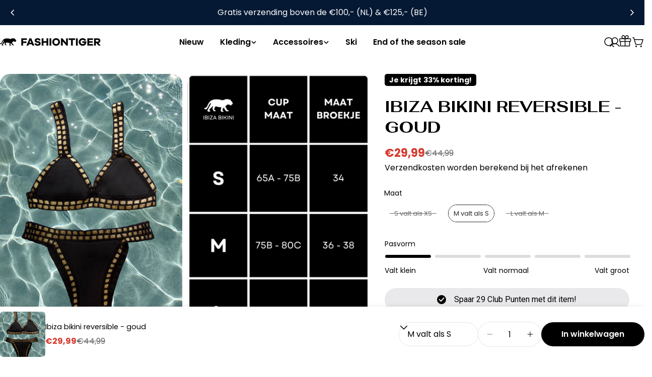

--- FILE ---
content_type: text/html; charset=utf-8
request_url: https://fashiontiger.fr/products/ibiza-bikini-gold-reversible
body_size: 89395
content:
<!doctype html>
<html
  class="no-js"
  lang="nl"
  
>
  <head>

 
<meta charset="utf-8">
    <meta http-equiv="X-UA-Compatible" content="IE=edge">
    <meta name="viewport" content="width=device-width,initial-scale=1">
    <meta name="theme-color" content=""><link rel="preconnect" href="https://cdn.shopify.com" crossorigin><link rel="icon" type="image/png" href="//fashiontiger.fr/cdn/shop/files/favicon-nieuw.png?crop=center&height=32&v=1736436107&width=32"><link rel="preconnect" href="https://fonts.shopifycdn.com" crossorigin>



<style data-shopify>
  @font-face {
  font-family: Poppins;
  font-weight: 400;
  font-style: normal;
  font-display: swap;
  src: url("//fashiontiger.fr/cdn/fonts/poppins/poppins_n4.0ba78fa5af9b0e1a374041b3ceaadf0a43b41362.woff2") format("woff2"),
       url("//fashiontiger.fr/cdn/fonts/poppins/poppins_n4.214741a72ff2596839fc9760ee7a770386cf16ca.woff") format("woff");
}

  @font-face {
  font-family: Poppins;
  font-weight: 400;
  font-style: italic;
  font-display: swap;
  src: url("//fashiontiger.fr/cdn/fonts/poppins/poppins_i4.846ad1e22474f856bd6b81ba4585a60799a9f5d2.woff2") format("woff2"),
       url("//fashiontiger.fr/cdn/fonts/poppins/poppins_i4.56b43284e8b52fc64c1fd271f289a39e8477e9ec.woff") format("woff");
}

  @font-face {
  font-family: Poppins;
  font-weight: 600;
  font-style: normal;
  font-display: swap;
  src: url("//fashiontiger.fr/cdn/fonts/poppins/poppins_n6.aa29d4918bc243723d56b59572e18228ed0786f6.woff2") format("woff2"),
       url("//fashiontiger.fr/cdn/fonts/poppins/poppins_n6.5f815d845fe073750885d5b7e619ee00e8111208.woff") format("woff");
}

  @font-face {
  font-family: Poppins;
  font-weight: 600;
  font-style: italic;
  font-display: swap;
  src: url("//fashiontiger.fr/cdn/fonts/poppins/poppins_i6.bb8044d6203f492888d626dafda3c2999253e8e9.woff2") format("woff2"),
       url("//fashiontiger.fr/cdn/fonts/poppins/poppins_i6.e233dec1a61b1e7dead9f920159eda42280a02c3.woff") format("woff");
}

  @font-face {
  font-family: Poppins;
  font-weight: 700;
  font-style: normal;
  font-display: swap;
  src: url("//fashiontiger.fr/cdn/fonts/poppins/poppins_n7.56758dcf284489feb014a026f3727f2f20a54626.woff2") format("woff2"),
       url("//fashiontiger.fr/cdn/fonts/poppins/poppins_n7.f34f55d9b3d3205d2cd6f64955ff4b36f0cfd8da.woff") format("woff");
}

  @font-face {
  font-family: Poppins;
  font-weight: 700;
  font-style: italic;
  font-display: swap;
  src: url("//fashiontiger.fr/cdn/fonts/poppins/poppins_i7.42fd71da11e9d101e1e6c7932199f925f9eea42d.woff2") format("woff2"),
       url("//fashiontiger.fr/cdn/fonts/poppins/poppins_i7.ec8499dbd7616004e21155106d13837fff4cf556.woff") format("woff");
}

  @font-face {
  font-family: Poppins;
  font-weight: 500;
  font-style: normal;
  font-display: swap;
  src: url("//fashiontiger.fr/cdn/fonts/poppins/poppins_n5.ad5b4b72b59a00358afc706450c864c3c8323842.woff2") format("woff2"),
       url("//fashiontiger.fr/cdn/fonts/poppins/poppins_n5.33757fdf985af2d24b32fcd84c9a09224d4b2c39.woff") format("woff");
}

  @font-face {
  font-family: Fahkwang;
  font-weight: 700;
  font-style: normal;
  font-display: swap;
  src: url("//fashiontiger.fr/cdn/fonts/fahkwang/fahkwang_n7.c3f5c38d02aaa59c2e2cde1f41cc99084a24c536.woff2") format("woff2"),
       url("//fashiontiger.fr/cdn/fonts/fahkwang/fahkwang_n7.634c65be754aa04f46b7669096f3214955dc7a7a.woff") format("woff");
}

  @font-face {
  font-family: Fahkwang;
  font-weight: 700;
  font-style: italic;
  font-display: swap;
  src: url("//fashiontiger.fr/cdn/fonts/fahkwang/fahkwang_i7.376d78ad282ed7751e3962d3b9a10b99f4f32430.woff2") format("woff2"),
       url("//fashiontiger.fr/cdn/fonts/fahkwang/fahkwang_i7.a9780f177ad50805c920f44193793c90ffb07370.woff") format("woff");
}

  @font-face {
  font-family: Poppins;
  font-weight: 600;
  font-style: normal;
  font-display: swap;
  src: url("//fashiontiger.fr/cdn/fonts/poppins/poppins_n6.aa29d4918bc243723d56b59572e18228ed0786f6.woff2") format("woff2"),
       url("//fashiontiger.fr/cdn/fonts/poppins/poppins_n6.5f815d845fe073750885d5b7e619ee00e8111208.woff") format("woff");
}
@font-face {
  font-family: Poppins;
  font-weight: 600;
  font-style: normal;
  font-display: swap;
  src: url("//fashiontiger.fr/cdn/fonts/poppins/poppins_n6.aa29d4918bc243723d56b59572e18228ed0786f6.woff2") format("woff2"),
       url("//fashiontiger.fr/cdn/fonts/poppins/poppins_n6.5f815d845fe073750885d5b7e619ee00e8111208.woff") format("woff");
}
@font-face {
  font-family: Poppins;
  font-weight: 600;
  font-style: normal;
  font-display: swap;
  src: url("//fashiontiger.fr/cdn/fonts/poppins/poppins_n6.aa29d4918bc243723d56b59572e18228ed0786f6.woff2") format("woff2"),
       url("//fashiontiger.fr/cdn/fonts/poppins/poppins_n6.5f815d845fe073750885d5b7e619ee00e8111208.woff") format("woff");
}


  
    :root,
.color-scheme-1 {
      --color-background: 255,255,255;
      --color-secondary-background: 247,247,247;
      --color-primary: 214,58,47;
      --color-text-heading: 0,0,0;
      --color-foreground: 0,0,0;
      --color-border: 230,230,230;
      --color-button: 0,0,0;
      --color-button-text: 255,255,255;
      --color-secondary-button: 233,233,233;
      --color-secondary-button-border: 233,233,233;
      --color-secondary-button-text: 0,0,0;
      --color-button-hover-background: 0,0,0;
      --color-button-hover-text: 255,255,255;
      --color-button-before: #333333;
      --color-field: 245,245,245;
      --color-field-text: 0,0,0;
      --color-link: 0,0,0;
      --color-link-hover: 0,0,0;
      --color-product-price-sale: 214,58,47;
      --color-foreground-lighten-60: #666666;
      --color-foreground-lighten-19: #cfcfcf;
    }
    @media (min-width: 768px) {
      body .desktop-color-scheme-1 {
        --color-background: 255,255,255;
      --color-secondary-background: 247,247,247;
      --color-primary: 214,58,47;
      --color-text-heading: 0,0,0;
      --color-foreground: 0,0,0;
      --color-border: 230,230,230;
      --color-button: 0,0,0;
      --color-button-text: 255,255,255;
      --color-secondary-button: 233,233,233;
      --color-secondary-button-border: 233,233,233;
      --color-secondary-button-text: 0,0,0;
      --color-button-hover-background: 0,0,0;
      --color-button-hover-text: 255,255,255;
      --color-button-before: #333333;
      --color-field: 245,245,245;
      --color-field-text: 0,0,0;
      --color-link: 0,0,0;
      --color-link-hover: 0,0,0;
      --color-product-price-sale: 214,58,47;
      --color-foreground-lighten-60: #666666;
      --color-foreground-lighten-19: #cfcfcf;
        color: rgb(var(--color-foreground));
        background-color: rgb(var(--color-background));
      }
    }
    @media (max-width: 767px) {
      body .mobile-color-scheme-1 {
        --color-background: 255,255,255;
      --color-secondary-background: 247,247,247;
      --color-primary: 214,58,47;
      --color-text-heading: 0,0,0;
      --color-foreground: 0,0,0;
      --color-border: 230,230,230;
      --color-button: 0,0,0;
      --color-button-text: 255,255,255;
      --color-secondary-button: 233,233,233;
      --color-secondary-button-border: 233,233,233;
      --color-secondary-button-text: 0,0,0;
      --color-button-hover-background: 0,0,0;
      --color-button-hover-text: 255,255,255;
      --color-button-before: #333333;
      --color-field: 245,245,245;
      --color-field-text: 0,0,0;
      --color-link: 0,0,0;
      --color-link-hover: 0,0,0;
      --color-product-price-sale: 214,58,47;
      --color-foreground-lighten-60: #666666;
      --color-foreground-lighten-19: #cfcfcf;
        color: rgb(var(--color-foreground));
        background-color: rgb(var(--color-background));
      }
    }
  
    
.color-scheme-2 {
      --color-background: 243,238,234;
      --color-secondary-background: 243,238,234;
      --color-primary: 214,58,47;
      --color-text-heading: 0,0,0;
      --color-foreground: 0,0,0;
      --color-border: 198,191,177;
      --color-button: 0,0,0;
      --color-button-text: 255,255,255;
      --color-secondary-button: 255,255,255;
      --color-secondary-button-border: 230,230,230;
      --color-secondary-button-text: 0,0,0;
      --color-button-hover-background: 0,0,0;
      --color-button-hover-text: 255,255,255;
      --color-button-before: #333333;
      --color-field: 255,255,255;
      --color-field-text: 0,0,0;
      --color-link: 0,0,0;
      --color-link-hover: 0,0,0;
      --color-product-price-sale: 214,58,47;
      --color-foreground-lighten-60: #615f5e;
      --color-foreground-lighten-19: #c5c1be;
    }
    @media (min-width: 768px) {
      body .desktop-color-scheme-2 {
        --color-background: 243,238,234;
      --color-secondary-background: 243,238,234;
      --color-primary: 214,58,47;
      --color-text-heading: 0,0,0;
      --color-foreground: 0,0,0;
      --color-border: 198,191,177;
      --color-button: 0,0,0;
      --color-button-text: 255,255,255;
      --color-secondary-button: 255,255,255;
      --color-secondary-button-border: 230,230,230;
      --color-secondary-button-text: 0,0,0;
      --color-button-hover-background: 0,0,0;
      --color-button-hover-text: 255,255,255;
      --color-button-before: #333333;
      --color-field: 255,255,255;
      --color-field-text: 0,0,0;
      --color-link: 0,0,0;
      --color-link-hover: 0,0,0;
      --color-product-price-sale: 214,58,47;
      --color-foreground-lighten-60: #615f5e;
      --color-foreground-lighten-19: #c5c1be;
        color: rgb(var(--color-foreground));
        background-color: rgb(var(--color-background));
      }
    }
    @media (max-width: 767px) {
      body .mobile-color-scheme-2 {
        --color-background: 243,238,234;
      --color-secondary-background: 243,238,234;
      --color-primary: 214,58,47;
      --color-text-heading: 0,0,0;
      --color-foreground: 0,0,0;
      --color-border: 198,191,177;
      --color-button: 0,0,0;
      --color-button-text: 255,255,255;
      --color-secondary-button: 255,255,255;
      --color-secondary-button-border: 230,230,230;
      --color-secondary-button-text: 0,0,0;
      --color-button-hover-background: 0,0,0;
      --color-button-hover-text: 255,255,255;
      --color-button-before: #333333;
      --color-field: 255,255,255;
      --color-field-text: 0,0,0;
      --color-link: 0,0,0;
      --color-link-hover: 0,0,0;
      --color-product-price-sale: 214,58,47;
      --color-foreground-lighten-60: #615f5e;
      --color-foreground-lighten-19: #c5c1be;
        color: rgb(var(--color-foreground));
        background-color: rgb(var(--color-background));
      }
    }
  
    
.color-scheme-3 {
      --color-background: 245,245,245;
      --color-secondary-background: 247,247,247;
      --color-primary: 214,58,47;
      --color-text-heading: 0,0,0;
      --color-foreground: 0,0,0;
      --color-border: 247,247,247;
      --color-button: 233,233,233;
      --color-button-text: 0,0,0;
      --color-secondary-button: 0,0,0;
      --color-secondary-button-border: 0,0,0;
      --color-secondary-button-text: 255,255,255;
      --color-button-hover-background: 0,0,0;
      --color-button-hover-text: 255,255,255;
      --color-button-before: #333333;
      --color-field: 255,255,255;
      --color-field-text: 0,0,0;
      --color-link: 0,0,0;
      --color-link-hover: 0,0,0;
      --color-product-price-sale: 214,58,47;
      --color-foreground-lighten-60: #626262;
      --color-foreground-lighten-19: #c6c6c6;
    }
    @media (min-width: 768px) {
      body .desktop-color-scheme-3 {
        --color-background: 245,245,245;
      --color-secondary-background: 247,247,247;
      --color-primary: 214,58,47;
      --color-text-heading: 0,0,0;
      --color-foreground: 0,0,0;
      --color-border: 247,247,247;
      --color-button: 233,233,233;
      --color-button-text: 0,0,0;
      --color-secondary-button: 0,0,0;
      --color-secondary-button-border: 0,0,0;
      --color-secondary-button-text: 255,255,255;
      --color-button-hover-background: 0,0,0;
      --color-button-hover-text: 255,255,255;
      --color-button-before: #333333;
      --color-field: 255,255,255;
      --color-field-text: 0,0,0;
      --color-link: 0,0,0;
      --color-link-hover: 0,0,0;
      --color-product-price-sale: 214,58,47;
      --color-foreground-lighten-60: #626262;
      --color-foreground-lighten-19: #c6c6c6;
        color: rgb(var(--color-foreground));
        background-color: rgb(var(--color-background));
      }
    }
    @media (max-width: 767px) {
      body .mobile-color-scheme-3 {
        --color-background: 245,245,245;
      --color-secondary-background: 247,247,247;
      --color-primary: 214,58,47;
      --color-text-heading: 0,0,0;
      --color-foreground: 0,0,0;
      --color-border: 247,247,247;
      --color-button: 233,233,233;
      --color-button-text: 0,0,0;
      --color-secondary-button: 0,0,0;
      --color-secondary-button-border: 0,0,0;
      --color-secondary-button-text: 255,255,255;
      --color-button-hover-background: 0,0,0;
      --color-button-hover-text: 255,255,255;
      --color-button-before: #333333;
      --color-field: 255,255,255;
      --color-field-text: 0,0,0;
      --color-link: 0,0,0;
      --color-link-hover: 0,0,0;
      --color-product-price-sale: 214,58,47;
      --color-foreground-lighten-60: #626262;
      --color-foreground-lighten-19: #c6c6c6;
        color: rgb(var(--color-foreground));
        background-color: rgb(var(--color-background));
      }
    }
  
    
.color-scheme-4 {
      --color-background: 232,220,208;
      --color-secondary-background: 247,247,247;
      --color-primary: 214,58,47;
      --color-text-heading: 0,0,0;
      --color-foreground: 0,0,0;
      --color-border: 230,230,230;
      --color-button: 0,0,0;
      --color-button-text: 255,255,255;
      --color-secondary-button: 233,233,233;
      --color-secondary-button-border: 233,233,233;
      --color-secondary-button-text: 0,0,0;
      --color-button-hover-background: 0,0,0;
      --color-button-hover-text: 255,255,255;
      --color-button-before: #333333;
      --color-field: 245,245,245;
      --color-field-text: 0,0,0;
      --color-link: 0,0,0;
      --color-link-hover: 0,0,0;
      --color-product-price-sale: 214,58,47;
      --color-foreground-lighten-60: #5d5853;
      --color-foreground-lighten-19: #bcb2a8;
    }
    @media (min-width: 768px) {
      body .desktop-color-scheme-4 {
        --color-background: 232,220,208;
      --color-secondary-background: 247,247,247;
      --color-primary: 214,58,47;
      --color-text-heading: 0,0,0;
      --color-foreground: 0,0,0;
      --color-border: 230,230,230;
      --color-button: 0,0,0;
      --color-button-text: 255,255,255;
      --color-secondary-button: 233,233,233;
      --color-secondary-button-border: 233,233,233;
      --color-secondary-button-text: 0,0,0;
      --color-button-hover-background: 0,0,0;
      --color-button-hover-text: 255,255,255;
      --color-button-before: #333333;
      --color-field: 245,245,245;
      --color-field-text: 0,0,0;
      --color-link: 0,0,0;
      --color-link-hover: 0,0,0;
      --color-product-price-sale: 214,58,47;
      --color-foreground-lighten-60: #5d5853;
      --color-foreground-lighten-19: #bcb2a8;
        color: rgb(var(--color-foreground));
        background-color: rgb(var(--color-background));
      }
    }
    @media (max-width: 767px) {
      body .mobile-color-scheme-4 {
        --color-background: 232,220,208;
      --color-secondary-background: 247,247,247;
      --color-primary: 214,58,47;
      --color-text-heading: 0,0,0;
      --color-foreground: 0,0,0;
      --color-border: 230,230,230;
      --color-button: 0,0,0;
      --color-button-text: 255,255,255;
      --color-secondary-button: 233,233,233;
      --color-secondary-button-border: 233,233,233;
      --color-secondary-button-text: 0,0,0;
      --color-button-hover-background: 0,0,0;
      --color-button-hover-text: 255,255,255;
      --color-button-before: #333333;
      --color-field: 245,245,245;
      --color-field-text: 0,0,0;
      --color-link: 0,0,0;
      --color-link-hover: 0,0,0;
      --color-product-price-sale: 214,58,47;
      --color-foreground-lighten-60: #5d5853;
      --color-foreground-lighten-19: #bcb2a8;
        color: rgb(var(--color-foreground));
        background-color: rgb(var(--color-background));
      }
    }
  
    
.color-scheme-inverse {
      --color-background: 5,25,52;
      --color-secondary-background: 0,0,0;
      --color-primary: 230,230,230;
      --color-text-heading: 255,255,255;
      --color-foreground: 255,255,255;
      --color-border: 255,255,255;
      --color-button: 255,255,255;
      --color-button-text: 0,0,0;
      --color-secondary-button: 255,255,255;
      --color-secondary-button-border: 230,230,230;
      --color-secondary-button-text: 0,0,0;
      --color-button-hover-background: 255,255,255;
      --color-button-hover-text: 0,0,0;
      --color-button-before: #ffffff;
      --color-field: 255,255,255;
      --color-field-text: 0,0,0;
      --color-link: 255,255,255;
      --color-link-hover: 255,255,255;
      --color-product-price-sale: 214,58,47;
      --color-foreground-lighten-60: #9ba3ae;
      --color-foreground-lighten-19: #34455b;
    }
    @media (min-width: 768px) {
      body .desktop-color-scheme-inverse {
        --color-background: 5,25,52;
      --color-secondary-background: 0,0,0;
      --color-primary: 230,230,230;
      --color-text-heading: 255,255,255;
      --color-foreground: 255,255,255;
      --color-border: 255,255,255;
      --color-button: 255,255,255;
      --color-button-text: 0,0,0;
      --color-secondary-button: 255,255,255;
      --color-secondary-button-border: 230,230,230;
      --color-secondary-button-text: 0,0,0;
      --color-button-hover-background: 255,255,255;
      --color-button-hover-text: 0,0,0;
      --color-button-before: #ffffff;
      --color-field: 255,255,255;
      --color-field-text: 0,0,0;
      --color-link: 255,255,255;
      --color-link-hover: 255,255,255;
      --color-product-price-sale: 214,58,47;
      --color-foreground-lighten-60: #9ba3ae;
      --color-foreground-lighten-19: #34455b;
        color: rgb(var(--color-foreground));
        background-color: rgb(var(--color-background));
      }
    }
    @media (max-width: 767px) {
      body .mobile-color-scheme-inverse {
        --color-background: 5,25,52;
      --color-secondary-background: 0,0,0;
      --color-primary: 230,230,230;
      --color-text-heading: 255,255,255;
      --color-foreground: 255,255,255;
      --color-border: 255,255,255;
      --color-button: 255,255,255;
      --color-button-text: 0,0,0;
      --color-secondary-button: 255,255,255;
      --color-secondary-button-border: 230,230,230;
      --color-secondary-button-text: 0,0,0;
      --color-button-hover-background: 255,255,255;
      --color-button-hover-text: 0,0,0;
      --color-button-before: #ffffff;
      --color-field: 255,255,255;
      --color-field-text: 0,0,0;
      --color-link: 255,255,255;
      --color-link-hover: 255,255,255;
      --color-product-price-sale: 214,58,47;
      --color-foreground-lighten-60: #9ba3ae;
      --color-foreground-lighten-19: #34455b;
        color: rgb(var(--color-foreground));
        background-color: rgb(var(--color-background));
      }
    }
  
    
.color-scheme-6 {
      --color-background: 244,228,227;
      --color-secondary-background: 243,238,234;
      --color-primary: 214,58,47;
      --color-text-heading: 0,0,0;
      --color-foreground: 0,0,0;
      --color-border: 198,191,177;
      --color-button: 0,0,0;
      --color-button-text: 255,255,255;
      --color-secondary-button: 255,255,255;
      --color-secondary-button-border: 230,230,230;
      --color-secondary-button-text: 0,0,0;
      --color-button-hover-background: 0,0,0;
      --color-button-hover-text: 255,255,255;
      --color-button-before: #333333;
      --color-field: 255,255,255;
      --color-field-text: 0,0,0;
      --color-link: 0,0,0;
      --color-link-hover: 0,0,0;
      --color-product-price-sale: 214,58,47;
      --color-foreground-lighten-60: #625b5b;
      --color-foreground-lighten-19: #c6b9b8;
    }
    @media (min-width: 768px) {
      body .desktop-color-scheme-6 {
        --color-background: 244,228,227;
      --color-secondary-background: 243,238,234;
      --color-primary: 214,58,47;
      --color-text-heading: 0,0,0;
      --color-foreground: 0,0,0;
      --color-border: 198,191,177;
      --color-button: 0,0,0;
      --color-button-text: 255,255,255;
      --color-secondary-button: 255,255,255;
      --color-secondary-button-border: 230,230,230;
      --color-secondary-button-text: 0,0,0;
      --color-button-hover-background: 0,0,0;
      --color-button-hover-text: 255,255,255;
      --color-button-before: #333333;
      --color-field: 255,255,255;
      --color-field-text: 0,0,0;
      --color-link: 0,0,0;
      --color-link-hover: 0,0,0;
      --color-product-price-sale: 214,58,47;
      --color-foreground-lighten-60: #625b5b;
      --color-foreground-lighten-19: #c6b9b8;
        color: rgb(var(--color-foreground));
        background-color: rgb(var(--color-background));
      }
    }
    @media (max-width: 767px) {
      body .mobile-color-scheme-6 {
        --color-background: 244,228,227;
      --color-secondary-background: 243,238,234;
      --color-primary: 214,58,47;
      --color-text-heading: 0,0,0;
      --color-foreground: 0,0,0;
      --color-border: 198,191,177;
      --color-button: 0,0,0;
      --color-button-text: 255,255,255;
      --color-secondary-button: 255,255,255;
      --color-secondary-button-border: 230,230,230;
      --color-secondary-button-text: 0,0,0;
      --color-button-hover-background: 0,0,0;
      --color-button-hover-text: 255,255,255;
      --color-button-before: #333333;
      --color-field: 255,255,255;
      --color-field-text: 0,0,0;
      --color-link: 0,0,0;
      --color-link-hover: 0,0,0;
      --color-product-price-sale: 214,58,47;
      --color-foreground-lighten-60: #625b5b;
      --color-foreground-lighten-19: #c6b9b8;
        color: rgb(var(--color-foreground));
        background-color: rgb(var(--color-background));
      }
    }
  
    
.color-scheme-7 {
      --color-background: 255,255,255;
      --color-secondary-background: 233,233,233;
      --color-primary: 214,58,47;
      --color-text-heading: 0,0,0;
      --color-foreground: 0,0,0;
      --color-border: 230,230,230;
      --color-button: 0,0,0;
      --color-button-text: 255,255,255;
      --color-secondary-button: 233,233,233;
      --color-secondary-button-border: 233,233,233;
      --color-secondary-button-text: 0,0,0;
      --color-button-hover-background: 0,0,0;
      --color-button-hover-text: 255,255,255;
      --color-button-before: #333333;
      --color-field: 245,245,245;
      --color-field-text: 0,0,0;
      --color-link: 0,0,0;
      --color-link-hover: 0,0,0;
      --color-product-price-sale: 214,58,47;
      --color-foreground-lighten-60: #666666;
      --color-foreground-lighten-19: #cfcfcf;
    }
    @media (min-width: 768px) {
      body .desktop-color-scheme-7 {
        --color-background: 255,255,255;
      --color-secondary-background: 233,233,233;
      --color-primary: 214,58,47;
      --color-text-heading: 0,0,0;
      --color-foreground: 0,0,0;
      --color-border: 230,230,230;
      --color-button: 0,0,0;
      --color-button-text: 255,255,255;
      --color-secondary-button: 233,233,233;
      --color-secondary-button-border: 233,233,233;
      --color-secondary-button-text: 0,0,0;
      --color-button-hover-background: 0,0,0;
      --color-button-hover-text: 255,255,255;
      --color-button-before: #333333;
      --color-field: 245,245,245;
      --color-field-text: 0,0,0;
      --color-link: 0,0,0;
      --color-link-hover: 0,0,0;
      --color-product-price-sale: 214,58,47;
      --color-foreground-lighten-60: #666666;
      --color-foreground-lighten-19: #cfcfcf;
        color: rgb(var(--color-foreground));
        background-color: rgb(var(--color-background));
      }
    }
    @media (max-width: 767px) {
      body .mobile-color-scheme-7 {
        --color-background: 255,255,255;
      --color-secondary-background: 233,233,233;
      --color-primary: 214,58,47;
      --color-text-heading: 0,0,0;
      --color-foreground: 0,0,0;
      --color-border: 230,230,230;
      --color-button: 0,0,0;
      --color-button-text: 255,255,255;
      --color-secondary-button: 233,233,233;
      --color-secondary-button-border: 233,233,233;
      --color-secondary-button-text: 0,0,0;
      --color-button-hover-background: 0,0,0;
      --color-button-hover-text: 255,255,255;
      --color-button-before: #333333;
      --color-field: 245,245,245;
      --color-field-text: 0,0,0;
      --color-link: 0,0,0;
      --color-link-hover: 0,0,0;
      --color-product-price-sale: 214,58,47;
      --color-foreground-lighten-60: #666666;
      --color-foreground-lighten-19: #cfcfcf;
        color: rgb(var(--color-foreground));
        background-color: rgb(var(--color-background));
      }
    }
  
    
.color-scheme-8 {
      --color-background: 239,222,217;
      --color-secondary-background: 247,247,247;
      --color-primary: 214,58,47;
      --color-text-heading: 0,0,0;
      --color-foreground: 0,0,0;
      --color-border: 230,230,230;
      --color-button: 0,0,0;
      --color-button-text: 255,255,255;
      --color-secondary-button: 233,233,233;
      --color-secondary-button-border: 233,233,233;
      --color-secondary-button-text: 0,0,0;
      --color-button-hover-background: 0,0,0;
      --color-button-hover-text: 255,255,255;
      --color-button-before: #333333;
      --color-field: 245,245,245;
      --color-field-text: 0,0,0;
      --color-link: 0,0,0;
      --color-link-hover: 0,0,0;
      --color-product-price-sale: 214,58,47;
      --color-foreground-lighten-60: #605957;
      --color-foreground-lighten-19: #c2b4b0;
    }
    @media (min-width: 768px) {
      body .desktop-color-scheme-8 {
        --color-background: 239,222,217;
      --color-secondary-background: 247,247,247;
      --color-primary: 214,58,47;
      --color-text-heading: 0,0,0;
      --color-foreground: 0,0,0;
      --color-border: 230,230,230;
      --color-button: 0,0,0;
      --color-button-text: 255,255,255;
      --color-secondary-button: 233,233,233;
      --color-secondary-button-border: 233,233,233;
      --color-secondary-button-text: 0,0,0;
      --color-button-hover-background: 0,0,0;
      --color-button-hover-text: 255,255,255;
      --color-button-before: #333333;
      --color-field: 245,245,245;
      --color-field-text: 0,0,0;
      --color-link: 0,0,0;
      --color-link-hover: 0,0,0;
      --color-product-price-sale: 214,58,47;
      --color-foreground-lighten-60: #605957;
      --color-foreground-lighten-19: #c2b4b0;
        color: rgb(var(--color-foreground));
        background-color: rgb(var(--color-background));
      }
    }
    @media (max-width: 767px) {
      body .mobile-color-scheme-8 {
        --color-background: 239,222,217;
      --color-secondary-background: 247,247,247;
      --color-primary: 214,58,47;
      --color-text-heading: 0,0,0;
      --color-foreground: 0,0,0;
      --color-border: 230,230,230;
      --color-button: 0,0,0;
      --color-button-text: 255,255,255;
      --color-secondary-button: 233,233,233;
      --color-secondary-button-border: 233,233,233;
      --color-secondary-button-text: 0,0,0;
      --color-button-hover-background: 0,0,0;
      --color-button-hover-text: 255,255,255;
      --color-button-before: #333333;
      --color-field: 245,245,245;
      --color-field-text: 0,0,0;
      --color-link: 0,0,0;
      --color-link-hover: 0,0,0;
      --color-product-price-sale: 214,58,47;
      --color-foreground-lighten-60: #605957;
      --color-foreground-lighten-19: #c2b4b0;
        color: rgb(var(--color-foreground));
        background-color: rgb(var(--color-background));
      }
    }
  
    
.color-scheme-9 {
      --color-background: 255,255,255;
      --color-secondary-background: 245,245,245;
      --color-primary: 214,58,47;
      --color-text-heading: 0,0,0;
      --color-foreground: 0,0,0;
      --color-border: 230,230,230;
      --color-button: 0,0,0;
      --color-button-text: 255,255,255;
      --color-secondary-button: 255,255,255;
      --color-secondary-button-border: 204,204,204;
      --color-secondary-button-text: 0,0,0;
      --color-button-hover-background: 0,0,0;
      --color-button-hover-text: 255,255,255;
      --color-button-before: #333333;
      --color-field: 245,245,245;
      --color-field-text: 0,0,0;
      --color-link: 0,0,0;
      --color-link-hover: 0,0,0;
      --color-product-price-sale: 214,58,47;
      --color-foreground-lighten-60: #666666;
      --color-foreground-lighten-19: #cfcfcf;
    }
    @media (min-width: 768px) {
      body .desktop-color-scheme-9 {
        --color-background: 255,255,255;
      --color-secondary-background: 245,245,245;
      --color-primary: 214,58,47;
      --color-text-heading: 0,0,0;
      --color-foreground: 0,0,0;
      --color-border: 230,230,230;
      --color-button: 0,0,0;
      --color-button-text: 255,255,255;
      --color-secondary-button: 255,255,255;
      --color-secondary-button-border: 204,204,204;
      --color-secondary-button-text: 0,0,0;
      --color-button-hover-background: 0,0,0;
      --color-button-hover-text: 255,255,255;
      --color-button-before: #333333;
      --color-field: 245,245,245;
      --color-field-text: 0,0,0;
      --color-link: 0,0,0;
      --color-link-hover: 0,0,0;
      --color-product-price-sale: 214,58,47;
      --color-foreground-lighten-60: #666666;
      --color-foreground-lighten-19: #cfcfcf;
        color: rgb(var(--color-foreground));
        background-color: rgb(var(--color-background));
      }
    }
    @media (max-width: 767px) {
      body .mobile-color-scheme-9 {
        --color-background: 255,255,255;
      --color-secondary-background: 245,245,245;
      --color-primary: 214,58,47;
      --color-text-heading: 0,0,0;
      --color-foreground: 0,0,0;
      --color-border: 230,230,230;
      --color-button: 0,0,0;
      --color-button-text: 255,255,255;
      --color-secondary-button: 255,255,255;
      --color-secondary-button-border: 204,204,204;
      --color-secondary-button-text: 0,0,0;
      --color-button-hover-background: 0,0,0;
      --color-button-hover-text: 255,255,255;
      --color-button-before: #333333;
      --color-field: 245,245,245;
      --color-field-text: 0,0,0;
      --color-link: 0,0,0;
      --color-link-hover: 0,0,0;
      --color-product-price-sale: 214,58,47;
      --color-foreground-lighten-60: #666666;
      --color-foreground-lighten-19: #cfcfcf;
        color: rgb(var(--color-foreground));
        background-color: rgb(var(--color-background));
      }
    }
  
    
.color-scheme-d3c4c0a8-8008-4fbe-9cb6-8b6689dfa03c {
      --color-background: 246,246,246;
      --color-secondary-background: 247,247,247;
      --color-primary: 214,58,47;
      --color-text-heading: 0,0,0;
      --color-foreground: 0,0,0;
      --color-border: 230,230,230;
      --color-button: 0,0,0;
      --color-button-text: 255,255,255;
      --color-secondary-button: 233,233,233;
      --color-secondary-button-border: 233,233,233;
      --color-secondary-button-text: 0,0,0;
      --color-button-hover-background: 0,0,0;
      --color-button-hover-text: 255,255,255;
      --color-button-before: #333333;
      --color-field: 245,245,245;
      --color-field-text: 0,0,0;
      --color-link: 0,0,0;
      --color-link-hover: 0,0,0;
      --color-product-price-sale: 214,58,47;
      --color-foreground-lighten-60: #626262;
      --color-foreground-lighten-19: #c7c7c7;
    }
    @media (min-width: 768px) {
      body .desktop-color-scheme-d3c4c0a8-8008-4fbe-9cb6-8b6689dfa03c {
        --color-background: 246,246,246;
      --color-secondary-background: 247,247,247;
      --color-primary: 214,58,47;
      --color-text-heading: 0,0,0;
      --color-foreground: 0,0,0;
      --color-border: 230,230,230;
      --color-button: 0,0,0;
      --color-button-text: 255,255,255;
      --color-secondary-button: 233,233,233;
      --color-secondary-button-border: 233,233,233;
      --color-secondary-button-text: 0,0,0;
      --color-button-hover-background: 0,0,0;
      --color-button-hover-text: 255,255,255;
      --color-button-before: #333333;
      --color-field: 245,245,245;
      --color-field-text: 0,0,0;
      --color-link: 0,0,0;
      --color-link-hover: 0,0,0;
      --color-product-price-sale: 214,58,47;
      --color-foreground-lighten-60: #626262;
      --color-foreground-lighten-19: #c7c7c7;
        color: rgb(var(--color-foreground));
        background-color: rgb(var(--color-background));
      }
    }
    @media (max-width: 767px) {
      body .mobile-color-scheme-d3c4c0a8-8008-4fbe-9cb6-8b6689dfa03c {
        --color-background: 246,246,246;
      --color-secondary-background: 247,247,247;
      --color-primary: 214,58,47;
      --color-text-heading: 0,0,0;
      --color-foreground: 0,0,0;
      --color-border: 230,230,230;
      --color-button: 0,0,0;
      --color-button-text: 255,255,255;
      --color-secondary-button: 233,233,233;
      --color-secondary-button-border: 233,233,233;
      --color-secondary-button-text: 0,0,0;
      --color-button-hover-background: 0,0,0;
      --color-button-hover-text: 255,255,255;
      --color-button-before: #333333;
      --color-field: 245,245,245;
      --color-field-text: 0,0,0;
      --color-link: 0,0,0;
      --color-link-hover: 0,0,0;
      --color-product-price-sale: 214,58,47;
      --color-foreground-lighten-60: #626262;
      --color-foreground-lighten-19: #c7c7c7;
        color: rgb(var(--color-foreground));
        background-color: rgb(var(--color-background));
      }
    }
  
    
.color-scheme-f135f57d-69f6-4c1d-bd3a-40361420ed42 {
      --color-background: 243,238,234;
      --color-secondary-background: 247,247,247;
      --color-primary: 214,58,47;
      --color-text-heading: 0,0,0;
      --color-foreground: 0,0,0;
      --color-border: 255,255,255;
      --color-button: 0,0,0;
      --color-button-text: 255,255,255;
      --color-secondary-button: 233,233,233;
      --color-secondary-button-border: 233,233,233;
      --color-secondary-button-text: 0,0,0;
      --color-button-hover-background: 0,0,0;
      --color-button-hover-text: 255,255,255;
      --color-button-before: #333333;
      --color-field: 255,255,255;
      --color-field-text: 0,0,0;
      --color-link: 0,0,0;
      --color-link-hover: 0,0,0;
      --color-product-price-sale: 214,58,47;
      --color-foreground-lighten-60: #615f5e;
      --color-foreground-lighten-19: #c5c1be;
    }
    @media (min-width: 768px) {
      body .desktop-color-scheme-f135f57d-69f6-4c1d-bd3a-40361420ed42 {
        --color-background: 243,238,234;
      --color-secondary-background: 247,247,247;
      --color-primary: 214,58,47;
      --color-text-heading: 0,0,0;
      --color-foreground: 0,0,0;
      --color-border: 255,255,255;
      --color-button: 0,0,0;
      --color-button-text: 255,255,255;
      --color-secondary-button: 233,233,233;
      --color-secondary-button-border: 233,233,233;
      --color-secondary-button-text: 0,0,0;
      --color-button-hover-background: 0,0,0;
      --color-button-hover-text: 255,255,255;
      --color-button-before: #333333;
      --color-field: 255,255,255;
      --color-field-text: 0,0,0;
      --color-link: 0,0,0;
      --color-link-hover: 0,0,0;
      --color-product-price-sale: 214,58,47;
      --color-foreground-lighten-60: #615f5e;
      --color-foreground-lighten-19: #c5c1be;
        color: rgb(var(--color-foreground));
        background-color: rgb(var(--color-background));
      }
    }
    @media (max-width: 767px) {
      body .mobile-color-scheme-f135f57d-69f6-4c1d-bd3a-40361420ed42 {
        --color-background: 243,238,234;
      --color-secondary-background: 247,247,247;
      --color-primary: 214,58,47;
      --color-text-heading: 0,0,0;
      --color-foreground: 0,0,0;
      --color-border: 255,255,255;
      --color-button: 0,0,0;
      --color-button-text: 255,255,255;
      --color-secondary-button: 233,233,233;
      --color-secondary-button-border: 233,233,233;
      --color-secondary-button-text: 0,0,0;
      --color-button-hover-background: 0,0,0;
      --color-button-hover-text: 255,255,255;
      --color-button-before: #333333;
      --color-field: 255,255,255;
      --color-field-text: 0,0,0;
      --color-link: 0,0,0;
      --color-link-hover: 0,0,0;
      --color-product-price-sale: 214,58,47;
      --color-foreground-lighten-60: #615f5e;
      --color-foreground-lighten-19: #c5c1be;
        color: rgb(var(--color-foreground));
        background-color: rgb(var(--color-background));
      }
    }
  
    
.color-scheme-3bf3e9fa-d32b-4fa9-a68d-b0e3f1b4148c {
      --color-background: 255,255,255;
      --color-secondary-background: 247,247,247;
      --color-primary: 214,58,47;
      --color-text-heading: 0,0,0;
      --color-foreground: 0,0,0;
      --color-border: 230,230,230;
      --color-button: 0,0,0;
      --color-button-text: 255,255,255;
      --color-secondary-button: 233,233,233;
      --color-secondary-button-border: 233,233,233;
      --color-secondary-button-text: 0,0,0;
      --color-button-hover-background: 0,0,0;
      --color-button-hover-text: 255,255,255;
      --color-button-before: #333333;
      --color-field: 245,245,245;
      --color-field-text: 0,0,0;
      --color-link: 0,0,0;
      --color-link-hover: 0,0,0;
      --color-product-price-sale: 214,58,47;
      --color-foreground-lighten-60: #666666;
      --color-foreground-lighten-19: #cfcfcf;
    }
    @media (min-width: 768px) {
      body .desktop-color-scheme-3bf3e9fa-d32b-4fa9-a68d-b0e3f1b4148c {
        --color-background: 255,255,255;
      --color-secondary-background: 247,247,247;
      --color-primary: 214,58,47;
      --color-text-heading: 0,0,0;
      --color-foreground: 0,0,0;
      --color-border: 230,230,230;
      --color-button: 0,0,0;
      --color-button-text: 255,255,255;
      --color-secondary-button: 233,233,233;
      --color-secondary-button-border: 233,233,233;
      --color-secondary-button-text: 0,0,0;
      --color-button-hover-background: 0,0,0;
      --color-button-hover-text: 255,255,255;
      --color-button-before: #333333;
      --color-field: 245,245,245;
      --color-field-text: 0,0,0;
      --color-link: 0,0,0;
      --color-link-hover: 0,0,0;
      --color-product-price-sale: 214,58,47;
      --color-foreground-lighten-60: #666666;
      --color-foreground-lighten-19: #cfcfcf;
        color: rgb(var(--color-foreground));
        background-color: rgb(var(--color-background));
      }
    }
    @media (max-width: 767px) {
      body .mobile-color-scheme-3bf3e9fa-d32b-4fa9-a68d-b0e3f1b4148c {
        --color-background: 255,255,255;
      --color-secondary-background: 247,247,247;
      --color-primary: 214,58,47;
      --color-text-heading: 0,0,0;
      --color-foreground: 0,0,0;
      --color-border: 230,230,230;
      --color-button: 0,0,0;
      --color-button-text: 255,255,255;
      --color-secondary-button: 233,233,233;
      --color-secondary-button-border: 233,233,233;
      --color-secondary-button-text: 0,0,0;
      --color-button-hover-background: 0,0,0;
      --color-button-hover-text: 255,255,255;
      --color-button-before: #333333;
      --color-field: 245,245,245;
      --color-field-text: 0,0,0;
      --color-link: 0,0,0;
      --color-link-hover: 0,0,0;
      --color-product-price-sale: 214,58,47;
      --color-foreground-lighten-60: #666666;
      --color-foreground-lighten-19: #cfcfcf;
        color: rgb(var(--color-foreground));
        background-color: rgb(var(--color-background));
      }
    }
  
    
.color-scheme-0322ccfb-8716-4f31-92a2-afb48353950d {
      --color-background: 255,255,255;
      --color-secondary-background: 247,247,247;
      --color-primary: 214,58,47;
      --color-text-heading: 0,0,0;
      --color-foreground: 0,0,0;
      --color-border: 230,230,230;
      --color-button: 0,0,0;
      --color-button-text: 255,255,255;
      --color-secondary-button: 233,233,233;
      --color-secondary-button-border: 233,233,233;
      --color-secondary-button-text: 0,0,0;
      --color-button-hover-background: 0,0,0;
      --color-button-hover-text: 255,255,255;
      --color-button-before: #333333;
      --color-field: 245,245,245;
      --color-field-text: 0,0,0;
      --color-link: 0,0,0;
      --color-link-hover: 0,0,0;
      --color-product-price-sale: 214,58,47;
      --color-foreground-lighten-60: #666666;
      --color-foreground-lighten-19: #cfcfcf;
    }
    @media (min-width: 768px) {
      body .desktop-color-scheme-0322ccfb-8716-4f31-92a2-afb48353950d {
        --color-background: 255,255,255;
      --color-secondary-background: 247,247,247;
      --color-primary: 214,58,47;
      --color-text-heading: 0,0,0;
      --color-foreground: 0,0,0;
      --color-border: 230,230,230;
      --color-button: 0,0,0;
      --color-button-text: 255,255,255;
      --color-secondary-button: 233,233,233;
      --color-secondary-button-border: 233,233,233;
      --color-secondary-button-text: 0,0,0;
      --color-button-hover-background: 0,0,0;
      --color-button-hover-text: 255,255,255;
      --color-button-before: #333333;
      --color-field: 245,245,245;
      --color-field-text: 0,0,0;
      --color-link: 0,0,0;
      --color-link-hover: 0,0,0;
      --color-product-price-sale: 214,58,47;
      --color-foreground-lighten-60: #666666;
      --color-foreground-lighten-19: #cfcfcf;
        color: rgb(var(--color-foreground));
        background-color: rgb(var(--color-background));
      }
    }
    @media (max-width: 767px) {
      body .mobile-color-scheme-0322ccfb-8716-4f31-92a2-afb48353950d {
        --color-background: 255,255,255;
      --color-secondary-background: 247,247,247;
      --color-primary: 214,58,47;
      --color-text-heading: 0,0,0;
      --color-foreground: 0,0,0;
      --color-border: 230,230,230;
      --color-button: 0,0,0;
      --color-button-text: 255,255,255;
      --color-secondary-button: 233,233,233;
      --color-secondary-button-border: 233,233,233;
      --color-secondary-button-text: 0,0,0;
      --color-button-hover-background: 0,0,0;
      --color-button-hover-text: 255,255,255;
      --color-button-before: #333333;
      --color-field: 245,245,245;
      --color-field-text: 0,0,0;
      --color-link: 0,0,0;
      --color-link-hover: 0,0,0;
      --color-product-price-sale: 214,58,47;
      --color-foreground-lighten-60: #666666;
      --color-foreground-lighten-19: #cfcfcf;
        color: rgb(var(--color-foreground));
        background-color: rgb(var(--color-background));
      }
    }
  
    
.color-scheme-0120d4e2-1c4f-40aa-8050-66b3de9c1f01 {
      --color-background: 255,255,255;
      --color-secondary-background: 247,247,247;
      --color-primary: 214,58,47;
      --color-text-heading: 0,0,0;
      --color-foreground: 0,0,0;
      --color-border: 230,230,230;
      --color-button: 0,0,0;
      --color-button-text: 255,255,255;
      --color-secondary-button: 233,233,233;
      --color-secondary-button-border: 233,233,233;
      --color-secondary-button-text: 0,0,0;
      --color-button-hover-background: 0,0,0;
      --color-button-hover-text: 255,255,255;
      --color-button-before: #333333;
      --color-field: 245,245,245;
      --color-field-text: 0,0,0;
      --color-link: 0,0,0;
      --color-link-hover: 0,0,0;
      --color-product-price-sale: 214,58,47;
      --color-foreground-lighten-60: #666666;
      --color-foreground-lighten-19: #cfcfcf;
    }
    @media (min-width: 768px) {
      body .desktop-color-scheme-0120d4e2-1c4f-40aa-8050-66b3de9c1f01 {
        --color-background: 255,255,255;
      --color-secondary-background: 247,247,247;
      --color-primary: 214,58,47;
      --color-text-heading: 0,0,0;
      --color-foreground: 0,0,0;
      --color-border: 230,230,230;
      --color-button: 0,0,0;
      --color-button-text: 255,255,255;
      --color-secondary-button: 233,233,233;
      --color-secondary-button-border: 233,233,233;
      --color-secondary-button-text: 0,0,0;
      --color-button-hover-background: 0,0,0;
      --color-button-hover-text: 255,255,255;
      --color-button-before: #333333;
      --color-field: 245,245,245;
      --color-field-text: 0,0,0;
      --color-link: 0,0,0;
      --color-link-hover: 0,0,0;
      --color-product-price-sale: 214,58,47;
      --color-foreground-lighten-60: #666666;
      --color-foreground-lighten-19: #cfcfcf;
        color: rgb(var(--color-foreground));
        background-color: rgb(var(--color-background));
      }
    }
    @media (max-width: 767px) {
      body .mobile-color-scheme-0120d4e2-1c4f-40aa-8050-66b3de9c1f01 {
        --color-background: 255,255,255;
      --color-secondary-background: 247,247,247;
      --color-primary: 214,58,47;
      --color-text-heading: 0,0,0;
      --color-foreground: 0,0,0;
      --color-border: 230,230,230;
      --color-button: 0,0,0;
      --color-button-text: 255,255,255;
      --color-secondary-button: 233,233,233;
      --color-secondary-button-border: 233,233,233;
      --color-secondary-button-text: 0,0,0;
      --color-button-hover-background: 0,0,0;
      --color-button-hover-text: 255,255,255;
      --color-button-before: #333333;
      --color-field: 245,245,245;
      --color-field-text: 0,0,0;
      --color-link: 0,0,0;
      --color-link-hover: 0,0,0;
      --color-product-price-sale: 214,58,47;
      --color-foreground-lighten-60: #666666;
      --color-foreground-lighten-19: #cfcfcf;
        color: rgb(var(--color-foreground));
        background-color: rgb(var(--color-background));
      }
    }
  

  body, .color-scheme-1, .color-scheme-2, .color-scheme-3, .color-scheme-4, .color-scheme-inverse, .color-scheme-6, .color-scheme-7, .color-scheme-8, .color-scheme-9, .color-scheme-d3c4c0a8-8008-4fbe-9cb6-8b6689dfa03c, .color-scheme-f135f57d-69f6-4c1d-bd3a-40361420ed42, .color-scheme-3bf3e9fa-d32b-4fa9-a68d-b0e3f1b4148c, .color-scheme-0322ccfb-8716-4f31-92a2-afb48353950d, .color-scheme-0120d4e2-1c4f-40aa-8050-66b3de9c1f01 {
    color: rgb(var(--color-foreground));
    background-color: rgb(var(--color-background));
  }

  :root {
    /* Animation variable */
    --animation-nav: .5s cubic-bezier(.6, 0, .4, 1);
    --animation-default: .5s cubic-bezier(.3, 1, .3, 1);
    --animation-fast: .3s cubic-bezier(.7, 0, .3, 1);
    --transform-origin-start: left;
    --transform-origin-end: right;
    --duration-default: 200ms;
    --duration-image: 1000ms;

    --font-body-family: Poppins, sans-serif;
    --font-body-style: normal;
    --font-body-weight: 400;
    --font-body-weight-bolder: 600;
    --font-body-weight-bold: 700;
    --font-body-size: 1.6rem;
    --font-body-line-height: 1.625;

    --font-heading-family: Fahkwang, sans-serif;
    --font-heading-style: normal;
    --font-heading-weight: 700;
    --font-heading-letter-spacing: 0.0em;
    --font-heading-transform: uppercase;
    --font-heading-scale: 1.0;
    --font-heading-mobile-scale: 0.8;

    --font-hd1-transform:uppercase;

    --font-subheading-family: Poppins, sans-serif;
    --font-subheading-weight: 600;
    --font-subheading-scale: 1.0;
    --font-subheading-transform: none;
    --font-subheading-letter-spacing: 0.0em;

    --font-navigation-family: Poppins, sans-serif;
    --font-navigation-weight: 600;
    --navigation-transform: none;

    --font-button-family: Poppins, sans-serif;
    --font-button-weight: 600;
    --buttons-letter-spacing: 0.0em;
    --buttons-transform: none;
    --buttons-height: 4.8rem;
    --buttons-border-width: 1px;
    --inputs-border-width: 1px;

    --font-pcard-title-family: Poppins, sans-serif;
    --font-pcard-title-style: normal;
    --font-pcard-title-weight: 400;
    --font-pcard-title-scale: 0.9;
    --font-pcard-title-transform: none;

    --font-h1-size: clamp(
      3.2rem,
      calc(1.559454vw + 2.003899rem),
      4.0rem
    );
    --font-h2-size: clamp(
      2.56rem,
      calc(1.247563vw + 1.603119rem),
      3.2rem
    );
    --font-h3-size: clamp(
      2.24rem,
      calc(1.091618vw + 1.402729rem),
      2.8rem
    );
    --font-h4-size: clamp(
      1.76rem,
      calc(0.8577vw + 1.102144rem),
      2.2rem
    );
    --font-hd1-size: clamp(
      4.8rem,
      calc(4.288499vw + 1.510721rem),
      7.0rem
    );
    --font-hd2-size: clamp(
      3.84rem,
      calc(3.430799vw + 1.208577rem),
      5.6rem
    );
    --font-hd3-size: clamp(
      2.88rem,
      calc(2.573099vw + 0.906433rem),
      4.2rem
    );
    --font-h5-size: calc(var(--font-heading-scale) * 1.8rem);
    --font-h6-size: calc(var(--font-heading-scale) * 1.6rem);
    --font-subheading-size: calc(var(--font-subheading-scale) * var(--font-body-size));
    --font-pcard-title-size: calc(var(--font-pcard-title-scale) * var(--font-body-size));

    --color-badge-sale: #000000;
    --color-badge-sale-text: #ffffff;
    --color-badge-soldout: #f5f5f5;
    --color-badge-soldout-text: #000000;
    --color-badge-hot: #6C69DE;
    --color-badge-hot-text: #FFFFFF;
    --color-badge-new: #559B60;
    --color-badge-new-text: #FFFFFF;
    --color-cart-bubble: #D63A2F;
    --color-keyboard-focus: 11 97 205;

    --buttons-radius: 2.4rem;
    --inputs-radius: 2.4rem;
    --textareas-radius: 1.6rem;
    --blocks-radius: 2.0rem;
    --blocks-radius-mobile: 1.6rem;
    --small-blocks-radius: 0.6rem;
    --medium-blocks-radius: 1.0rem;
    --pcard-radius: 2.0rem;
    --pcard-inner-radius: 1.0rem;
    --badges-radius: 0.5rem;

    --page-width: 2000px;
    --page-width-margin: 0rem;
    --header-padding-bottom: 4rem;
    --header-padding-bottom-mobile: 3.2rem;
    --header-padding-bottom-large: 6rem;
    --header-padding-bottom-large-lg: 4rem;
  }

  *,
  *::before,
  *::after {
    box-sizing: inherit;
  }

  html {
    box-sizing: border-box;
    font-size: 62.5%;
    height: 100%;
  }

  body {
    min-height: 100%;
    margin: 0;
    font-family: var(--font-body-family);
    font-style: var(--font-body-style);
    font-weight: var(--font-body-weight);
    font-size: var(--font-body-size);
    line-height: var(--font-body-line-height);
    -webkit-font-smoothing: antialiased;
    -moz-osx-font-smoothing: grayscale;
    touch-action: manipulation;
    -webkit-text-size-adjust: 100%;
    font-feature-settings: normal;
  }
  @media (min-width: 2075px) {
    .swiper-controls--outside {
      --swiper-navigation-offset-x: calc((var(--swiper-navigation-size) + 2.7rem) * -1);
    }
  }
</style>

  <link rel="preload" as="font" href="//fashiontiger.fr/cdn/fonts/poppins/poppins_n4.0ba78fa5af9b0e1a374041b3ceaadf0a43b41362.woff2" type="font/woff2" crossorigin>
  

  <link rel="preload" as="font" href="//fashiontiger.fr/cdn/fonts/fahkwang/fahkwang_n7.c3f5c38d02aaa59c2e2cde1f41cc99084a24c536.woff2" type="font/woff2" crossorigin>
  
<link href="//fashiontiger.fr/cdn/shop/t/11/assets/vendor.css?v=94183888130352382221761822614" rel="stylesheet" type="text/css" media="all" /><link href="//fashiontiger.fr/cdn/shop/t/11/assets/theme.css?v=32969801667123624051761822612" rel="stylesheet" type="text/css" media="all" /><link href="//fashiontiger.fr/cdn/shop/t/11/assets/custom.css?v=49620854316641569241761822554" rel="stylesheet" type="text/css" media="all" /><script>window.performance && window.performance.mark && window.performance.mark('shopify.content_for_header.start');</script><meta name="google-site-verification" content="DZFbfy3HHS72xCvz_qEVLU0HTe4mcnWXv-ePXLZ-ak8">
<meta id="shopify-digital-wallet" name="shopify-digital-wallet" content="/46644691107/digital_wallets/dialog">
<meta name="shopify-checkout-api-token" content="cd930e9c95cf8a63811ae075c5e23414">
<meta id="in-context-paypal-metadata" data-shop-id="46644691107" data-venmo-supported="false" data-environment="production" data-locale="nl_NL" data-paypal-v4="true" data-currency="EUR">
<link rel="alternate" hreflang="x-default" href="https://fashiontiger.nl/products/ibiza-bikini-gold-reversible">
<link rel="alternate" hreflang="nl" href="https://fashiontiger.nl/products/ibiza-bikini-gold-reversible">
<link rel="alternate" hreflang="de" href="https://fashiontiger.nl/de/products/ibiza-bikini-gold-wendbar">
<link rel="alternate" hreflang="en" href="https://fashiontiger.nl/en/products/ibiza-bikini-gold-reversible">
<link rel="alternate" hreflang="fr" href="https://fashiontiger.nl/fr/products/bikini-ibiza-or-reversible">
<link rel="alternate" hreflang="nl-BE" href="https://fashiontiger.be/products/ibiza-bikini-gold-reversible">
<link rel="alternate" hreflang="en-BE" href="https://fashiontiger.be/en/products/ibiza-bikini-gold-reversible">
<link rel="alternate" hreflang="fr-BE" href="https://fashiontiger.be/fr/products/bikini-ibiza-or-reversible">
<link rel="alternate" hreflang="de-BE" href="https://fashiontiger.be/de/products/ibiza-bikini-gold-wendbar">
<link rel="alternate" hreflang="nl-FR" href="https://fashiontiger.fr/products/ibiza-bikini-gold-reversible">
<link rel="alternate" hreflang="en-FR" href="https://fashiontiger.fr/en/products/ibiza-bikini-gold-reversible">
<link rel="alternate" hreflang="fr-FR" href="https://fashiontiger.fr/fr/products/bikini-ibiza-or-reversible">
<link rel="alternate" hreflang="de-FR" href="https://fashiontiger.fr/de/products/ibiza-bikini-gold-wendbar">
<link rel="alternate" type="application/json+oembed" href="https://fashiontiger.fr/products/ibiza-bikini-gold-reversible.oembed">
<script async="async" src="/checkouts/internal/preloads.js?locale=nl-FR"></script>
<link rel="preconnect" href="https://shop.app" crossorigin="anonymous">
<script async="async" src="https://shop.app/checkouts/internal/preloads.js?locale=nl-FR&shop_id=46644691107" crossorigin="anonymous"></script>
<script id="apple-pay-shop-capabilities" type="application/json">{"shopId":46644691107,"countryCode":"NL","currencyCode":"EUR","merchantCapabilities":["supports3DS"],"merchantId":"gid:\/\/shopify\/Shop\/46644691107","merchantName":"Fashiontiger","requiredBillingContactFields":["postalAddress","email","phone"],"requiredShippingContactFields":["postalAddress","email","phone"],"shippingType":"shipping","supportedNetworks":["visa","maestro","masterCard","amex"],"total":{"type":"pending","label":"Fashiontiger","amount":"1.00"},"shopifyPaymentsEnabled":true,"supportsSubscriptions":true}</script>
<script id="shopify-features" type="application/json">{"accessToken":"cd930e9c95cf8a63811ae075c5e23414","betas":["rich-media-storefront-analytics"],"domain":"fashiontiger.fr","predictiveSearch":true,"shopId":46644691107,"locale":"nl"}</script>
<script>var Shopify = Shopify || {};
Shopify.shop = "fashiontiger-nl.myshopify.com";
Shopify.locale = "nl";
Shopify.currency = {"active":"EUR","rate":"1.0"};
Shopify.country = "FR";
Shopify.theme = {"name":"Bijgewerkte kopie van Sleek (nieuwe website)","id":188820554076,"schema_name":"Sleek","schema_version":"2.0.1","theme_store_id":2821,"role":"main"};
Shopify.theme.handle = "null";
Shopify.theme.style = {"id":null,"handle":null};
Shopify.cdnHost = "fashiontiger.fr/cdn";
Shopify.routes = Shopify.routes || {};
Shopify.routes.root = "/";</script>
<script type="module">!function(o){(o.Shopify=o.Shopify||{}).modules=!0}(window);</script>
<script>!function(o){function n(){var o=[];function n(){o.push(Array.prototype.slice.apply(arguments))}return n.q=o,n}var t=o.Shopify=o.Shopify||{};t.loadFeatures=n(),t.autoloadFeatures=n()}(window);</script>
<script>
  window.ShopifyPay = window.ShopifyPay || {};
  window.ShopifyPay.apiHost = "shop.app\/pay";
  window.ShopifyPay.redirectState = null;
</script>
<script id="shop-js-analytics" type="application/json">{"pageType":"product"}</script>
<script defer="defer" async type="module" src="//fashiontiger.fr/cdn/shopifycloud/shop-js/modules/v2/client.init-shop-cart-sync_6EKkpqRI.nl.esm.js"></script>
<script defer="defer" async type="module" src="//fashiontiger.fr/cdn/shopifycloud/shop-js/modules/v2/chunk.common_3amyFQVI.esm.js"></script>
<script type="module">
  await import("//fashiontiger.fr/cdn/shopifycloud/shop-js/modules/v2/client.init-shop-cart-sync_6EKkpqRI.nl.esm.js");
await import("//fashiontiger.fr/cdn/shopifycloud/shop-js/modules/v2/chunk.common_3amyFQVI.esm.js");

  window.Shopify.SignInWithShop?.initShopCartSync?.({"fedCMEnabled":true,"windoidEnabled":true});

</script>
<script>
  window.Shopify = window.Shopify || {};
  if (!window.Shopify.featureAssets) window.Shopify.featureAssets = {};
  window.Shopify.featureAssets['shop-js'] = {"shop-cart-sync":["modules/v2/client.shop-cart-sync_DZmSjWzz.nl.esm.js","modules/v2/chunk.common_3amyFQVI.esm.js"],"init-fed-cm":["modules/v2/client.init-fed-cm_giTMTaxo.nl.esm.js","modules/v2/chunk.common_3amyFQVI.esm.js"],"shop-button":["modules/v2/client.shop-button_D98oU0qV.nl.esm.js","modules/v2/chunk.common_3amyFQVI.esm.js"],"shop-cash-offers":["modules/v2/client.shop-cash-offers_DMV0VsjF.nl.esm.js","modules/v2/chunk.common_3amyFQVI.esm.js","modules/v2/chunk.modal_DUXZR_0p.esm.js"],"init-windoid":["modules/v2/client.init-windoid_Cw3EwRoF.nl.esm.js","modules/v2/chunk.common_3amyFQVI.esm.js"],"init-shop-email-lookup-coordinator":["modules/v2/client.init-shop-email-lookup-coordinator_BOUuYTyQ.nl.esm.js","modules/v2/chunk.common_3amyFQVI.esm.js"],"shop-toast-manager":["modules/v2/client.shop-toast-manager_B4egFvJY.nl.esm.js","modules/v2/chunk.common_3amyFQVI.esm.js"],"shop-login-button":["modules/v2/client.shop-login-button_CpQbSvoR.nl.esm.js","modules/v2/chunk.common_3amyFQVI.esm.js","modules/v2/chunk.modal_DUXZR_0p.esm.js"],"avatar":["modules/v2/client.avatar_BTnouDA3.nl.esm.js"],"pay-button":["modules/v2/client.pay-button_C5OzN0Xn.nl.esm.js","modules/v2/chunk.common_3amyFQVI.esm.js"],"init-shop-cart-sync":["modules/v2/client.init-shop-cart-sync_6EKkpqRI.nl.esm.js","modules/v2/chunk.common_3amyFQVI.esm.js"],"init-customer-accounts":["modules/v2/client.init-customer-accounts_CWWqHCxQ.nl.esm.js","modules/v2/client.shop-login-button_CpQbSvoR.nl.esm.js","modules/v2/chunk.common_3amyFQVI.esm.js","modules/v2/chunk.modal_DUXZR_0p.esm.js"],"init-shop-for-new-customer-accounts":["modules/v2/client.init-shop-for-new-customer-accounts_CcvmrONS.nl.esm.js","modules/v2/client.shop-login-button_CpQbSvoR.nl.esm.js","modules/v2/chunk.common_3amyFQVI.esm.js","modules/v2/chunk.modal_DUXZR_0p.esm.js"],"init-customer-accounts-sign-up":["modules/v2/client.init-customer-accounts-sign-up_24fR4HHs.nl.esm.js","modules/v2/client.shop-login-button_CpQbSvoR.nl.esm.js","modules/v2/chunk.common_3amyFQVI.esm.js","modules/v2/chunk.modal_DUXZR_0p.esm.js"],"checkout-modal":["modules/v2/client.checkout-modal_L4S7Y1ps.nl.esm.js","modules/v2/chunk.common_3amyFQVI.esm.js","modules/v2/chunk.modal_DUXZR_0p.esm.js"],"shop-follow-button":["modules/v2/client.shop-follow-button_CUefG8va.nl.esm.js","modules/v2/chunk.common_3amyFQVI.esm.js","modules/v2/chunk.modal_DUXZR_0p.esm.js"],"lead-capture":["modules/v2/client.lead-capture_DVkpEUJZ.nl.esm.js","modules/v2/chunk.common_3amyFQVI.esm.js","modules/v2/chunk.modal_DUXZR_0p.esm.js"],"shop-login":["modules/v2/client.shop-login_CpLXnE3w.nl.esm.js","modules/v2/chunk.common_3amyFQVI.esm.js","modules/v2/chunk.modal_DUXZR_0p.esm.js"],"payment-terms":["modules/v2/client.payment-terms_Bec1wZji.nl.esm.js","modules/v2/chunk.common_3amyFQVI.esm.js","modules/v2/chunk.modal_DUXZR_0p.esm.js"]};
</script>
<script>(function() {
  var isLoaded = false;
  function asyncLoad() {
    if (isLoaded) return;
    isLoaded = true;
    var urls = ["https:\/\/d2badvwg0mti9p.cloudfront.net\/script.js?shop=fashiontiger-nl.myshopify.com\u0026shop=fashiontiger-nl.myshopify.com","https:\/\/api.revy.io\/bundle.js?shop=fashiontiger-nl.myshopify.com","https:\/\/sdks.automizely.com\/conversions\/v1\/conversions.js?app_connection_id=c2ac3d5873ba43f9aba7846e5303cbc8\u0026mapped_org_id=346926d5deee6977958bb3e3225a0de8_v1\u0026shop=fashiontiger-nl.myshopify.com","\/\/cdn.shopify.com\/proxy\/e8e5c6aab3dc445be0007ed6493637e88c0a2215e69cf7f6504d7bb28b5b36d3\/d33a6lvgbd0fej.cloudfront.net\/script_tag\/secomapp.scripttag.js?shop=fashiontiger-nl.myshopify.com\u0026sp-cache-control=cHVibGljLCBtYXgtYWdlPTkwMA","https:\/\/cdn.nfcube.com\/instafeed-b54b5c930b0f535134bf5321e9195b0f.js?shop=fashiontiger-nl.myshopify.com","https:\/\/stofind.s3-us-west-2.amazonaws.com\/customers\/fashiontiger-nl.myshopify.com\/script.min.js?shop=fashiontiger-nl.myshopify.com","https:\/\/cdn.shopify.com\/s\/files\/1\/0466\/4469\/1107\/t\/11\/assets\/yoast-active-script.js?v=1761822616\u0026shop=fashiontiger-nl.myshopify.com","https:\/\/cdn.shopify.com\/s\/files\/1\/0466\/4469\/1107\/t\/11\/assets\/yoast-active-script.js?v=1761822616\u0026shop=fashiontiger-nl.myshopify.com"];
    for (var i = 0; i < urls.length; i++) {
      var s = document.createElement('script');
      s.type = 'text/javascript';
      s.async = true;
      s.src = urls[i];
      var x = document.getElementsByTagName('script')[0];
      x.parentNode.insertBefore(s, x);
    }
  };
  if(window.attachEvent) {
    window.attachEvent('onload', asyncLoad);
  } else {
    window.addEventListener('load', asyncLoad, false);
  }
})();</script>
<script id="__st">var __st={"a":46644691107,"offset":3600,"reqid":"ee5a4f16-cac5-4285-8650-ff9179e77db9-1768394754","pageurl":"fashiontiger.fr\/products\/ibiza-bikini-gold-reversible","u":"1718d1bf5827","p":"product","rtyp":"product","rid":5999261548707};</script>
<script>window.ShopifyPaypalV4VisibilityTracking = true;</script>
<script id="captcha-bootstrap">!function(){'use strict';const t='contact',e='account',n='new_comment',o=[[t,t],['blogs',n],['comments',n],[t,'customer']],c=[[e,'customer_login'],[e,'guest_login'],[e,'recover_customer_password'],[e,'create_customer']],r=t=>t.map((([t,e])=>`form[action*='/${t}']:not([data-nocaptcha='true']) input[name='form_type'][value='${e}']`)).join(','),a=t=>()=>t?[...document.querySelectorAll(t)].map((t=>t.form)):[];function s(){const t=[...o],e=r(t);return a(e)}const i='password',u='form_key',d=['recaptcha-v3-token','g-recaptcha-response','h-captcha-response',i],f=()=>{try{return window.sessionStorage}catch{return}},m='__shopify_v',_=t=>t.elements[u];function p(t,e,n=!1){try{const o=window.sessionStorage,c=JSON.parse(o.getItem(e)),{data:r}=function(t){const{data:e,action:n}=t;return t[m]||n?{data:e,action:n}:{data:t,action:n}}(c);for(const[e,n]of Object.entries(r))t.elements[e]&&(t.elements[e].value=n);n&&o.removeItem(e)}catch(o){console.error('form repopulation failed',{error:o})}}const l='form_type',E='cptcha';function T(t){t.dataset[E]=!0}const w=window,h=w.document,L='Shopify',v='ce_forms',y='captcha';let A=!1;((t,e)=>{const n=(g='f06e6c50-85a8-45c8-87d0-21a2b65856fe',I='https://cdn.shopify.com/shopifycloud/storefront-forms-hcaptcha/ce_storefront_forms_captcha_hcaptcha.v1.5.2.iife.js',D={infoText:'Beschermd door hCaptcha',privacyText:'Privacy',termsText:'Voorwaarden'},(t,e,n)=>{const o=w[L][v],c=o.bindForm;if(c)return c(t,g,e,D).then(n);var r;o.q.push([[t,g,e,D],n]),r=I,A||(h.body.append(Object.assign(h.createElement('script'),{id:'captcha-provider',async:!0,src:r})),A=!0)});var g,I,D;w[L]=w[L]||{},w[L][v]=w[L][v]||{},w[L][v].q=[],w[L][y]=w[L][y]||{},w[L][y].protect=function(t,e){n(t,void 0,e),T(t)},Object.freeze(w[L][y]),function(t,e,n,w,h,L){const[v,y,A,g]=function(t,e,n){const i=e?o:[],u=t?c:[],d=[...i,...u],f=r(d),m=r(i),_=r(d.filter((([t,e])=>n.includes(e))));return[a(f),a(m),a(_),s()]}(w,h,L),I=t=>{const e=t.target;return e instanceof HTMLFormElement?e:e&&e.form},D=t=>v().includes(t);t.addEventListener('submit',(t=>{const e=I(t);if(!e)return;const n=D(e)&&!e.dataset.hcaptchaBound&&!e.dataset.recaptchaBound,o=_(e),c=g().includes(e)&&(!o||!o.value);(n||c)&&t.preventDefault(),c&&!n&&(function(t){try{if(!f())return;!function(t){const e=f();if(!e)return;const n=_(t);if(!n)return;const o=n.value;o&&e.removeItem(o)}(t);const e=Array.from(Array(32),(()=>Math.random().toString(36)[2])).join('');!function(t,e){_(t)||t.append(Object.assign(document.createElement('input'),{type:'hidden',name:u})),t.elements[u].value=e}(t,e),function(t,e){const n=f();if(!n)return;const o=[...t.querySelectorAll(`input[type='${i}']`)].map((({name:t})=>t)),c=[...d,...o],r={};for(const[a,s]of new FormData(t).entries())c.includes(a)||(r[a]=s);n.setItem(e,JSON.stringify({[m]:1,action:t.action,data:r}))}(t,e)}catch(e){console.error('failed to persist form',e)}}(e),e.submit())}));const S=(t,e)=>{t&&!t.dataset[E]&&(n(t,e.some((e=>e===t))),T(t))};for(const o of['focusin','change'])t.addEventListener(o,(t=>{const e=I(t);D(e)&&S(e,y())}));const B=e.get('form_key'),M=e.get(l),P=B&&M;t.addEventListener('DOMContentLoaded',(()=>{const t=y();if(P)for(const e of t)e.elements[l].value===M&&p(e,B);[...new Set([...A(),...v().filter((t=>'true'===t.dataset.shopifyCaptcha))])].forEach((e=>S(e,t)))}))}(h,new URLSearchParams(w.location.search),n,t,e,['guest_login'])})(!0,!0)}();</script>
<script integrity="sha256-4kQ18oKyAcykRKYeNunJcIwy7WH5gtpwJnB7kiuLZ1E=" data-source-attribution="shopify.loadfeatures" defer="defer" src="//fashiontiger.fr/cdn/shopifycloud/storefront/assets/storefront/load_feature-a0a9edcb.js" crossorigin="anonymous"></script>
<script crossorigin="anonymous" defer="defer" src="//fashiontiger.fr/cdn/shopifycloud/storefront/assets/shopify_pay/storefront-65b4c6d7.js?v=20250812"></script>
<script data-source-attribution="shopify.dynamic_checkout.dynamic.init">var Shopify=Shopify||{};Shopify.PaymentButton=Shopify.PaymentButton||{isStorefrontPortableWallets:!0,init:function(){window.Shopify.PaymentButton.init=function(){};var t=document.createElement("script");t.src="https://fashiontiger.fr/cdn/shopifycloud/portable-wallets/latest/portable-wallets.nl.js",t.type="module",document.head.appendChild(t)}};
</script>
<script data-source-attribution="shopify.dynamic_checkout.buyer_consent">
  function portableWalletsHideBuyerConsent(e){var t=document.getElementById("shopify-buyer-consent"),n=document.getElementById("shopify-subscription-policy-button");t&&n&&(t.classList.add("hidden"),t.setAttribute("aria-hidden","true"),n.removeEventListener("click",e))}function portableWalletsShowBuyerConsent(e){var t=document.getElementById("shopify-buyer-consent"),n=document.getElementById("shopify-subscription-policy-button");t&&n&&(t.classList.remove("hidden"),t.removeAttribute("aria-hidden"),n.addEventListener("click",e))}window.Shopify?.PaymentButton&&(window.Shopify.PaymentButton.hideBuyerConsent=portableWalletsHideBuyerConsent,window.Shopify.PaymentButton.showBuyerConsent=portableWalletsShowBuyerConsent);
</script>
<script data-source-attribution="shopify.dynamic_checkout.cart.bootstrap">document.addEventListener("DOMContentLoaded",(function(){function t(){return document.querySelector("shopify-accelerated-checkout-cart, shopify-accelerated-checkout")}if(t())Shopify.PaymentButton.init();else{new MutationObserver((function(e,n){t()&&(Shopify.PaymentButton.init(),n.disconnect())})).observe(document.body,{childList:!0,subtree:!0})}}));
</script>
<link id="shopify-accelerated-checkout-styles" rel="stylesheet" media="screen" href="https://fashiontiger.fr/cdn/shopifycloud/portable-wallets/latest/accelerated-checkout-backwards-compat.css" crossorigin="anonymous">
<style id="shopify-accelerated-checkout-cart">
        #shopify-buyer-consent {
  margin-top: 1em;
  display: inline-block;
  width: 100%;
}

#shopify-buyer-consent.hidden {
  display: none;
}

#shopify-subscription-policy-button {
  background: none;
  border: none;
  padding: 0;
  text-decoration: underline;
  font-size: inherit;
  cursor: pointer;
}

#shopify-subscription-policy-button::before {
  box-shadow: none;
}

      </style>

<script>window.performance && window.performance.mark && window.performance.mark('shopify.content_for_header.end');</script>

    <script src="//fashiontiger.fr/cdn/shop/t/11/assets/vendor.js?v=174038403214335522651761822615" defer="defer"></script>
    <script src="//fashiontiger.fr/cdn/shop/t/11/assets/theme.js?v=60128598358824352721761822613" defer="defer"></script><script>
      if (Shopify.designMode) {
        document.documentElement.classList.add('shopify-design-mode');
      }
    </script>
<script>
  window.FoxTheme = window.FoxTheme || {};
  document.documentElement.classList.replace('no-js', 'js');
  window.shopUrl = 'https://fashiontiger.fr';
  window.FoxTheme.routes = {
    cart_add_url: '/cart/add',
    cart_change_url: '/cart/change',
    cart_update_url: '/cart/update',
    cart_url: '/cart',
    shop_url: 'https://fashiontiger.nl',
    predictive_search_url: '/search/suggest',
  };

  FoxTheme.shippingCalculatorStrings = {
    error: "Er zijn een of meer fouten opgetreden bij het ophalen van de verzendkosten:",
    notFound: "Sorry, wij verzenden niet naar uw adres.",
    oneResult: "Er geldt één verzendtarief voor uw adres:",
    multipleResults: "Er zijn meerdere verzendtarieven voor uw adres:",
  };

  FoxTheme.settings = {
    cartType: "drawer",
    moneyFormat: "\u003cspan class=\"notranslate ht-money\"\u003e€{{amount_with_comma_separator}}\u003c\/span\u003e",
    themeName: 'Sleek',
    themeVersion: '2.0.1'
  }

  FoxTheme.variantStrings = {
    addToCart: `In winkelwagen`,
    soldOut: `OUT OF STOCK`,
    unavailable: `Niet beschikbaar`,
    unavailable_with_option: `[value] - Niet beschikbaar`,
  };

  FoxTheme.quickOrderListStrings = {
    itemsAdded: "[quantity] artikelen toegevoegd",
    itemAdded: "[quantity] artikel toegevoegd",
    itemsRemoved: "[quantity] items verwijderd",
    itemRemoved: "[quantity] artikel verwijderd",
    viewCart: "Bekijk winkelwagen",
    each: "[money]\/stuk",
    min_error: "Dit artikel heeft een minimum van [min]",
    max_error: "Dit artikel heeft een maximum van [max]",
    step_error: "Je kunt dit item alleen toevoegen in stappen van [step]",
  };

  FoxTheme.accessibilityStrings = {
    imageAvailable: `Afbeelding [index] is nu beschikbaar in de galerijweergave`,
    shareSuccess: `Gekopieerd`,
    pauseSlideshow: `Diavoorstelling pauzeren`,
    playSlideshow: `Diavoorstelling afspelen`,
    recipientFormExpanded: `Formulier voor ontvanger van cadeaubon uitgevouwen`,
    recipientFormCollapsed: `Formulier voor ontvanger van cadeaubon samengevouwen`,
    countrySelectorSearchCount: `[count] landen/regio&#39;s gevonden`,
  };

  FoxTheme.cartStrings = {
    error: `Er is een fout opgetreden bij het bijwerken van uw winkelwagen. Probeer het opnieuw.`,
    quantityError: `U kunt slechts [quantity] van dit artikel aan uw winkelwagen toevoegen.`,
    duplicateDiscountError: `De kortingscode is al op uw winkelwagen toegepast.`,
    applyDiscountError: `De kortingscode kan niet op uw winkelwagen worden toegepast.`,
  };
</script>

    
    
    
    

  <!-- BEGIN app block: shopify://apps/yoast-seo/blocks/metatags/7c777011-bc88-4743-a24e-64336e1e5b46 -->
<!-- This site is optimized with Yoast SEO for Shopify -->
<title>Ibiza bikini reversible - goud - Fashiontiger</title>
<meta name="description" content="Stralend de zomer in met de Ibiza bikini reversible in goud! Wissel tussen chic zwart met gouden details en een frisse witte look. Bestel nu bij Fashiontiger!" />
<link rel="canonical" href="https://fashiontiger.fr/products/ibiza-bikini-gold-reversible" />
<meta name="robots" content="index, follow, max-image-preview:large, max-snippet:-1, max-video-preview:-1" />
<meta property="og:site_name" content="Fashiontiger" />
<meta property="og:url" content="https://fashiontiger.fr/products/ibiza-bikini-gold-reversible" />
<meta property="og:locale" content="nl_NL" />
<meta property="og:type" content="product" />
<meta property="og:title" content="Ibiza bikini reversible - goud - Fashiontiger" />
<meta property="og:description" content="Stralend de zomer in met de Ibiza bikini reversible in goud! Wissel tussen chic zwart met gouden details en een frisse witte look. Bestel nu bij Fashiontiger!" />
<meta property="og:image" content="https://fashiontiger.fr/cdn/shop/files/Ibiza_bikini_reversible_gold_fashiontiger-1.png?v=1742290239" />
<meta property="og:image:height" content="999" />
<meta property="og:image:width" content="666" />
<meta property="og:availability" content="instock" />
<meta property="product:availability" content="instock" />
<meta property="product:condition" content="new" />
<meta property="product:price:amount" content="29.99" />
<meta property="product:price:currency" content="EUR" />
<meta property="product:retailer_item_id" content="ibiza-bikini-goud-m" />
<meta property="og:price:standard_amount" content="44.99" />
<meta name="twitter:card" content="summary_large_image" />
<script type="application/ld+json" id="yoast-schema-graph">
{
  "@context": "https://schema.org",
  "@graph": [
    {
      "@type": "Organization",
      "@id": "https://fashiontiger.nl/#/schema/organization/1",
      "url": "https://fashiontiger.nl",
      "name": "Fashiontiger",
      "logo": {
        "@id": "https://fashiontiger.nl/#/schema/ImageObject/67465038168412"
      },
      "image": [
        {
          "@id": "https://fashiontiger.nl/#/schema/ImageObject/67465038168412"
        }
      ],
      "hasMerchantReturnPolicy": {
        "@type": "MerchantReturnPolicy",
        "merchantReturnLink": "https://fashiontiger.nl/policies/refund-policy"
      },
      "sameAs": ["https:\/\/www.instagram.com\/fashiontiger.nl\/","https:\/\/www.tiktok.com\/@fashiontiger.nl"]
    },
    {
      "@type": "ImageObject",
      "@id": "https://fashiontiger.nl/#/schema/ImageObject/67465038168412",
      "width": 3000,
      "height": 1591,
      "url": "https:\/\/fashiontiger.fr\/cdn\/shop\/files\/Fashiontiger_logo_-_Version_2_-_PNG_-_Black.png?v=1762333323",
      "contentUrl": "https:\/\/fashiontiger.fr\/cdn\/shop\/files\/Fashiontiger_logo_-_Version_2_-_PNG_-_Black.png?v=1762333323"
    },
    {
      "@type": "WebSite",
      "@id": "https://fashiontiger.nl/#/schema/website/1",
      "url": "https://fashiontiger.nl",
      "name": "Fashiontiger",
      "potentialAction": {
        "@type": "SearchAction",
        "target": "https://fashiontiger.nl/search?q={search_term_string}",
        "query-input": "required name=search_term_string"
      },
      "publisher": {
        "@id": "https://fashiontiger.nl/#/schema/organization/1"
      },
      "inLanguage": ["nl","en","fr","de"]
    },
    {
      "@type": "ItemPage",
      "@id": "https:\/\/fashiontiger.fr\/products\/ibiza-bikini-gold-reversible",
      "name": "Ibiza bikini reversible - goud - Fashiontiger",
      "description": "Stralend de zomer in met de Ibiza bikini reversible in goud! Wissel tussen chic zwart met gouden details en een frisse witte look. Bestel nu bij Fashiontiger!",
      "datePublished": "2023-07-04T13:28:08+02:00",
      "breadcrumb": {
        "@id": "https:\/\/fashiontiger.fr\/products\/ibiza-bikini-gold-reversible\/#\/schema\/breadcrumb"
      },
      "primaryImageOfPage": {
        "@id": "https://fashiontiger.nl/#/schema/ImageObject/64446189535580"
      },
      "image": [{
        "@id": "https://fashiontiger.nl/#/schema/ImageObject/64446189535580"
      }],
      "isPartOf": {
        "@id": "https://fashiontiger.nl/#/schema/website/1"
      },
      "url": "https:\/\/fashiontiger.fr\/products\/ibiza-bikini-gold-reversible"
    },
    {
      "@type": "ImageObject",
      "@id": "https://fashiontiger.nl/#/schema/ImageObject/64446189535580",
      "caption": "Ibiza_bikini_reversible_gold_fashiontiger-1",
      "inLanguage": "nl",
      "width": 666,
      "height": 999,
      "url": "https:\/\/fashiontiger.fr\/cdn\/shop\/files\/Ibiza_bikini_reversible_gold_fashiontiger-1.png?v=1742290239",
      "contentUrl": "https:\/\/fashiontiger.fr\/cdn\/shop\/files\/Ibiza_bikini_reversible_gold_fashiontiger-1.png?v=1742290239"
    },
    {
      "@type": "ProductGroup",
      "@id": "https:\/\/fashiontiger.fr\/products\/ibiza-bikini-gold-reversible\/#\/schema\/Product",
      "brand": [{
        "@type": "Brand",
        "name": "Fashiontiger.nl"
      }],
      "mainEntityOfPage": {
        "@id": "https:\/\/fashiontiger.fr\/products\/ibiza-bikini-gold-reversible"
      },
      "name": "Ibiza bikini reversible - goud",
      "description": "Stralend de zomer in met de Ibiza bikini reversible in goud! Wissel tussen chic zwart met gouden details en een frisse witte look. Bestel nu bij Fashiontiger!",
      "image": [{
        "@id": "https://fashiontiger.nl/#/schema/ImageObject/64446189535580"
      }],
      "productGroupID": "5999261548707",
      "hasVariant": [
        {
          "@type": "Product",
          "@id": "https://fashiontiger.nl/#/schema/Product/37498095665315",
          "name": "Ibiza bikini reversible - goud - L valt als M",
          "sku": "ibiza-bikini-goud-l",
          "gtin": "12221127",
          "image": [{
            "@id": "https://fashiontiger.nl/#/schema/ImageObject/64446189535580"
          }],
          "offers": {
            "@type": "Offer",
            "@id": "https://fashiontiger.nl/#/schema/Offer/37498095665315",
            "availability": "https://schema.org/OutOfStock",
            "category": "Kleding en accessoires > Kleding > Zwemkleding",
            "priceSpecification": {
              "@type": "UnitPriceSpecification",
              "valueAddedTaxIncluded": true,
              "price": 29.99,
              "priceCurrency": "EUR"
            },
            "seller": {
              "@id": "https://fashiontiger.nl/#/schema/organization/1"
            },
            "url": "https:\/\/fashiontiger.nl\/products\/ibiza-bikini-gold-reversible?variant=37498095665315",
            "checkoutPageURLTemplate": "https:\/\/fashiontiger.nl\/cart\/add?id=37498095665315\u0026quantity=1"
          }
        },
        {
          "@type": "Product",
          "@id": "https://fashiontiger.nl/#/schema/Product/37498095632547",
          "name": "Ibiza bikini reversible - goud - M valt als S",
          "sku": "ibiza-bikini-goud-m",
          "gtin": "48871909",
          "image": [{
            "@id": "https://fashiontiger.nl/#/schema/ImageObject/64446189535580"
          }],
          "offers": {
            "@type": "Offer",
            "@id": "https://fashiontiger.nl/#/schema/Offer/37498095632547",
            "availability": "https://schema.org/InStock",
            "category": "Kleding en accessoires > Kleding > Zwemkleding",
            "priceSpecification": {
              "@type": "UnitPriceSpecification",
              "valueAddedTaxIncluded": true,
              "price": 29.99,
              "priceCurrency": "EUR"
            },
            "seller": {
              "@id": "https://fashiontiger.nl/#/schema/organization/1"
            },
            "url": "https:\/\/fashiontiger.nl\/products\/ibiza-bikini-gold-reversible?variant=37498095632547",
            "checkoutPageURLTemplate": "https:\/\/fashiontiger.nl\/cart\/add?id=37498095632547\u0026quantity=1"
          }
        },
        {
          "@type": "Product",
          "@id": "https://fashiontiger.nl/#/schema/Product/37498095599779",
          "name": "Ibiza bikini reversible - goud - S valt als XS",
          "sku": "ibiza-bikini-goud-s",
          "gtin": "95180785",
          "image": [{
            "@id": "https://fashiontiger.nl/#/schema/ImageObject/64446189535580"
          }],
          "offers": {
            "@type": "Offer",
            "@id": "https://fashiontiger.nl/#/schema/Offer/37498095599779",
            "availability": "https://schema.org/OutOfStock",
            "category": "Kleding en accessoires > Kleding > Zwemkleding",
            "priceSpecification": {
              "@type": "UnitPriceSpecification",
              "valueAddedTaxIncluded": true,
              "price": 29.99,
              "priceCurrency": "EUR"
            },
            "seller": {
              "@id": "https://fashiontiger.nl/#/schema/organization/1"
            },
            "url": "https:\/\/fashiontiger.nl\/products\/ibiza-bikini-gold-reversible?variant=37498095599779",
            "checkoutPageURLTemplate": "https:\/\/fashiontiger.nl\/cart\/add?id=37498095599779\u0026quantity=1"
          }
        }
      ],
      "url": "https:\/\/fashiontiger.fr\/products\/ibiza-bikini-gold-reversible"
    },
    {
      "@type": "BreadcrumbList",
      "@id": "https:\/\/fashiontiger.fr\/products\/ibiza-bikini-gold-reversible\/#\/schema\/breadcrumb",
      "itemListElement": [
        {
          "@type": "ListItem",
          "name": "Fashiontiger",
          "item": "https:\/\/fashiontiger.nl",
          "position": 1
        },
        {
          "@type": "ListItem",
          "name": "Ibiza bikini reversible - goud",
          "position": 2
        }
      ]
    }

  ]}
</script>
<!--/ Yoast SEO -->
<!-- END app block --><!-- BEGIN app block: shopify://apps/swatch-king/blocks/variant-swatch-king/0850b1e4-ba30-4a0d-a8f4-f9a939276d7d -->


















































  <script>
    window.vsk_data = function(){
      return {
        "block_collection_settings": {"alignment":"left","enable":true,"swatch_location":"After price","switch_on_hover":true,"preselect_variant":false,"current_template":"product"},
        "currency": "EUR",
        "currency_symbol": "€",
        "primary_locale": "nl",
        "localized_string": {},
        "app_setting_styles": {"products_swatch_presentation":{"slide_left_button_svg":"","slide_right_button_svg":""},"collections_swatch_presentation":{"minified":true,"minified_products":true,"minified_template":"+{count}","slide_left_button_svg":"","minified_display_count":[3,3],"slide_right_button_svg":""}},
        "app_setting": {"display_logs":false,"default_preset":895817,"pre_hide_strategy":"hide-all-theme-selectors","swatch_url_source":"cdn","product_data_source":"storefront","data_url_source":"cdn","new_script":true},
        "app_setting_config": {"app_execution_strategy":"all","collections_options_disabled":null,"default_swatch_image":"none","do_not_select_an_option":{"text":"Selecteer een maat","status":true,"control_add_to_cart":true,"allow_virtual_trigger":true,"make_a_selection_text":"Selecteer een maat"},"history_free_group_navigation":false,"notranslate":false,"products_options_disabled":null,"size_chart":{"type":"theme","labels":"size,sizes,taille,größe,tamanho,tamaño,koko,サイズ","position":"right","size_chart_app":"","size_chart_app_css":"","size_chart_app_selector":""},"session_storage_timeout_seconds":60,"enable_swatch":{"cart":{"enable_on_cart_product_grid":true,"enable_on_cart_featured_product":true},"home":{"enable_on_home_product_grid":true,"enable_on_home_featured_product":true},"pages":{"enable_on_custom_product_grid":true,"enable_on_custom_featured_product":true},"article":{"enable_on_article_product_grid":true,"enable_on_article_featured_product":true},"products":{"enable_on_main_product":true,"enable_on_product_grid":true},"collections":{"enable_on_collection_quick_view":true,"enable_on_collection_product_grid":true},"list_collections":{"enable_on_list_collection_quick_view":true,"enable_on_list_collection_product_grid":true}},"product_template":{"group_swatches":true,"variant_swatches":true},"product_batch_size":250,"use_optimized_urls":true,"enable_error_tracking":true,"enable_event_tracking":false,"preset_badge":{"order":[{"name":"sold_out","order":0},{"name":"sale","order":1},{"name":"new","order":2}],"new_badge_text":"NEW","new_badge_color":"#FFFFFF","sale_badge_text":"SALE","sale_badge_color":"#FFFFFF","new_badge_bg_color":"#121212D1","sale_badge_bg_color":"#D91C01D1","sold_out_badge_text":"SOLD OUT","sold_out_badge_color":"#FFFFFF","new_show_when_all_same":false,"sale_show_when_all_same":false,"sold_out_badge_bg_color":"#BBBBBBD1","new_product_max_duration":90,"sold_out_show_when_all_same":false,"min_price_diff_for_sale_badge":5}},
        "theme_settings_map": {"176861413724":319089,"188820554076":319089,"170497802588":184705,"170828923228":184705,"109428506787":184702,"109430341795":184703,"109430702243":184704,"135890862321":184705,"170543350108":184705,"180516553052":319089},
        "theme_settings": {"319089":{"id":319089,"configurations":{"products":{"theme_type":"dawn","swatch_root":{"position":"before","selector":"variant-selects, variant-radios, [class*=\"product-form__noscript-wrapper\"], .product-form__quantity","groups_selector":"","section_selector":"div.product","secondary_position":"","secondary_selector":"","use_section_as_root":true},"option_selectors":"variant-selects select, variant-radios input, variant-selects input","selectors_to_hide":["variant-radios","variant-selects"],"json_data_selector":"","add_to_cart_selector":"[name=\"add\"]","custom_button_params":{"data":[{"value_attribute":"data-value","option_attribute":"data-name"}],"selected_selector":".active"},"option_index_attributes":["data-index","data-option-position","data-object","data-product-option","data-option-index","name"],"add_to_cart_text_selector":"[name=\"add\"]\u003espan","selectors_to_hide_override":"","add_to_cart_enabled_classes":"","add_to_cart_disabled_classes":""},"collections":{"grid_updates":[{"name":"Sold out","template":"\u003cdiv class=\"card__badge\" {{ display_on_sold_out }}\u003e\u003cspan class=\"badge badge--bottom-left color-inverse\"\u003eSold out\u003c\/span\u003e\u003c\/div\u003e","display_position":"bottom","display_selector":".card__inner","element_selector":".card__badge .color-inverse"},{"name":"On Sale","template":"\u003cdiv class=\"card__badge bottom left\" {{ display_on_available }} {{ display_on_sale }}\u003e\n  \u003cspan class=\"badge badge--bottom-left color-accent-2\"\u003eSale\u003c\/span\u003e\n\u003c\/div\u003e","display_position":"replace","display_selector":".card__badge.bottom.left","element_selector":""},{"name":"price","template":"\u003cdiv class=\"price price--on-sale\"\u003e\n\u003cspan class=\"price-item price-item--regular\" {display_on_sale}\u003e{compare_at_price_with_format}\u003c\/span\u003e\n\u003cspan {display_on_sale}\u003e\u0026nbsp\u003c\/span\u003e\n\u003cspan class=\"price-item price-item--sale\" \u003e{price_with_format}\u003c\/span\u003e\n\u003c\/div\u003e","display_position":"replace","display_selector":".price","element_selector":""},{"name":"Vendor","template":"{{vendor}}","display_position":"replace","display_selector":".caption-with-letter-spacing","element_selector":""}],"data_selectors":{"url":"a","title":".card__heading.h5 a","attributes":[],"form_input":"[name=\"id\"]","featured_image":".product-card__image--main img","secondary_image":".product-card__image--second img"},"attribute_updates":[{"selector":null,"template":null,"attribute":null}],"selectors_to_hide":[],"json_data_selector":"[sa-swatch-json]","swatch_root_selector":"div.product-card","swatch_display_options":[{"label":"After image","position":"before","selector":".f-price"},{"label":"After price","position":"after","selector":".f-price"},{"label":"After title","position":"after","selector":".f-price"}]}},"settings":{"products":{"handleize":false,"init_deferred":false,"label_split_symbol":":","size_chart_selector":"[aria-controls*=\"size-chart\"],[aria-controls*=\"size-guide\"]","persist_group_variant":true,"hide_single_value_option":"all"},"collections":{"layer_index":2,"display_label":false,"continuous_lookup":1000,"json_data_from_api":true,"label_split_symbol":"-","price_trailing_zeroes":false,"hide_single_value_option":"all"}},"custom_scripts":{},"custom_css":".swatches li.swatch-view-item {\r\n    \r\n    padding: inherit!important;\r\n}\r\n.swatches-type-collections{margin-left: 0px!important;\r\n}","theme_store_ids":[2821],"schema_theme_names":["Bijgewerkte kopie van Sleek","Sleek"],"pre_hide_css_code":null},"319089":{"id":319089,"configurations":{"products":{"theme_type":"dawn","swatch_root":{"position":"before","selector":"variant-selects, variant-radios, [class*=\"product-form__noscript-wrapper\"], .product-form__quantity","groups_selector":"","section_selector":"div.product","secondary_position":"","secondary_selector":"","use_section_as_root":true},"option_selectors":"variant-selects select, variant-radios input, variant-selects input","selectors_to_hide":["variant-radios","variant-selects"],"json_data_selector":"","add_to_cart_selector":"[name=\"add\"]","custom_button_params":{"data":[{"value_attribute":"data-value","option_attribute":"data-name"}],"selected_selector":".active"},"option_index_attributes":["data-index","data-option-position","data-object","data-product-option","data-option-index","name"],"add_to_cart_text_selector":"[name=\"add\"]\u003espan","selectors_to_hide_override":"","add_to_cart_enabled_classes":"","add_to_cart_disabled_classes":""},"collections":{"grid_updates":[{"name":"Sold out","template":"\u003cdiv class=\"card__badge\" {{ display_on_sold_out }}\u003e\u003cspan class=\"badge badge--bottom-left color-inverse\"\u003eSold out\u003c\/span\u003e\u003c\/div\u003e","display_position":"bottom","display_selector":".card__inner","element_selector":".card__badge .color-inverse"},{"name":"On Sale","template":"\u003cdiv class=\"card__badge bottom left\" {{ display_on_available }} {{ display_on_sale }}\u003e\n  \u003cspan class=\"badge badge--bottom-left color-accent-2\"\u003eSale\u003c\/span\u003e\n\u003c\/div\u003e","display_position":"replace","display_selector":".card__badge.bottom.left","element_selector":""},{"name":"price","template":"\u003cdiv class=\"price price--on-sale\"\u003e\n\u003cspan class=\"price-item price-item--regular\" {display_on_sale}\u003e{compare_at_price_with_format}\u003c\/span\u003e\n\u003cspan {display_on_sale}\u003e\u0026nbsp\u003c\/span\u003e\n\u003cspan class=\"price-item price-item--sale\" \u003e{price_with_format}\u003c\/span\u003e\n\u003c\/div\u003e","display_position":"replace","display_selector":".price","element_selector":""},{"name":"Vendor","template":"{{vendor}}","display_position":"replace","display_selector":".caption-with-letter-spacing","element_selector":""}],"data_selectors":{"url":"a","title":".card__heading.h5 a","attributes":[],"form_input":"[name=\"id\"]","featured_image":".product-card__image--main img","secondary_image":".product-card__image--second img"},"attribute_updates":[{"selector":null,"template":null,"attribute":null}],"selectors_to_hide":[],"json_data_selector":"[sa-swatch-json]","swatch_root_selector":"div.product-card","swatch_display_options":[{"label":"After image","position":"before","selector":".f-price"},{"label":"After price","position":"after","selector":".f-price"},{"label":"After title","position":"after","selector":".f-price"}]}},"settings":{"products":{"handleize":false,"init_deferred":false,"label_split_symbol":":","size_chart_selector":"[aria-controls*=\"size-chart\"],[aria-controls*=\"size-guide\"]","persist_group_variant":true,"hide_single_value_option":"all"},"collections":{"layer_index":2,"display_label":false,"continuous_lookup":1000,"json_data_from_api":true,"label_split_symbol":"-","price_trailing_zeroes":false,"hide_single_value_option":"all"}},"custom_scripts":{},"custom_css":".swatches li.swatch-view-item {\r\n    \r\n    padding: inherit!important;\r\n}\r\n.swatches-type-collections{margin-left: 0px!important;\r\n}","theme_store_ids":[2821],"schema_theme_names":["Bijgewerkte kopie van Sleek","Sleek"],"pre_hide_css_code":null},"184705":{"id":184705,"configurations":{"products":{"theme_type":"dawn","swatch_root":{"position":"before","selector":"variant-picker, select.original-selector, .option-selectors, .selector-wrapper, .buy-buttons-row","groups_selector":"","section_selector":".section-main-product,[data-section-type=\"product-template\"], .template-product #main-product-detail, [data-section-type=\"featured-product\"], .slider-collection-listing .product-detail .product-form, .quickbuy-container .product-form, .product-block.expanded .product-detail .product-form","secondary_position":"","secondary_selector":"","use_section_as_root":true},"option_selectors":"variant-picker input[type=\"radio\"], .option-selector input, .selector-wrapper select, select.original-selector","selectors_to_hide":["variant-picker",".selector-wrapper",".option-selectors"],"json_data_selector":"","add_to_cart_selector":".input-row [type=\"submit\"]","custom_button_params":{"data":[{"value_attribute":"data-value","option_attribute":"data-name"}],"selected_selector":".active"},"option_index_attributes":["data-index","data-option-position","data-object","data-product-option","data-option-index","name"],"add_to_cart_text_selector":".input-row [type=\"submit\"]","selectors_to_hide_override":"","add_to_cart_enabled_classes":"","add_to_cart_disabled_classes":""},"collections":{"grid_updates":[{"type":"On sale","template":"\u003cspan class=\"product-label product-label--sale\" {{display_on_available}} {{display_on_sale}}\u003e\u003cspan\u003e{{ percentage_difference }}% off\u003c\/span\u003e\n  \u003c\/span\u003e","display_position":"bottom","display_selector":"","element_selector":""},{"type":"In stock","template":"\u003cspan class=\"product-label product-label--stock\"{{display_on_available}} {{hide_on_sale}}\u003e\u003cspan\u003e{{ inventory_quantity }} in stock\u003c\/span\u003e\n  \u003c\/span\u003e","display_position":"","display_selector":"","element_selector":""},{"type":"price","template":" \u003cspan class=\"product-price__item product-price__amount product-price__amount--on-sale theme-money price\" {display_on_sale}\u003e{price_with_format} \u003c\/span\u003e\n\u003cspan class=\"product-price__item product-price__amount  theme-money\" {hide_on_sale}\u003e{{price_with_format}}\u003c\/span\u003e\u003cspan class=\"product-price__item product-price__compare theme-money amount\" {display_on_sale}\u003e{compare_at_price_with_format}\u003c\/span\u003e","display_position":"replace","display_selector":".product-price, .price","element_selector":""}],"data_selectors":{"url":"a","title":".product-block__title, .title","attributes":["data-product-id:pid"],"form_input":"","featured_image":"img","secondary_image":"picture"},"attribute_updates":[{"selector":null,"template":null,"attribute":null}],"selectors_to_hide":[".product-block-options"],"json_data_selector":"[sa-swatch-json]","swatch_root_selector":".product-block[data-cc-animate] .block-inner-inner","swatch_display_options":[{"label":"After image","position":"before","selector":".product-block__detail, .product-block[data-cc-animate] .block-inner-inner .product-info"},{"label":"After price","position":"after","selector":".product-price, .price"},{"label":"After title","position":"after","selector":".title, .product-block__title"}]}},"settings":{"products":{"handleize":false,"init_deferred":false,"label_split_symbol":"-","size_chart_selector":"","persist_group_variant":true,"hide_single_value_option":"all"},"collections":{"layer_index":12,"display_label":false,"continuous_lookup":3000,"json_data_from_api":true,"label_split_symbol":"-","price_trailing_zeroes":true,"hide_single_value_option":"all"}},"custom_scripts":[],"custom_css":".swatch-label {float: none !important;}\r\n.amount {text-decoration: line-through !important;}\r\n.hover-info {text-align: left !important;}\r\n.swatches-type-collections .swatch-view-item{margin-right: 2px !important;}\r\n.swatch-minified-text{font-size: 10px !important;\r\n    font-weight: 600;\r\n    top: 2px !important;\r\n    right: -10px !important;}","theme_store_ids":[568],"schema_theme_names":["Symmetry"],"pre_hide_css_code":null},"184705":{"id":184705,"configurations":{"products":{"theme_type":"dawn","swatch_root":{"position":"before","selector":"variant-picker, select.original-selector, .option-selectors, .selector-wrapper, .buy-buttons-row","groups_selector":"","section_selector":".section-main-product,[data-section-type=\"product-template\"], .template-product #main-product-detail, [data-section-type=\"featured-product\"], .slider-collection-listing .product-detail .product-form, .quickbuy-container .product-form, .product-block.expanded .product-detail .product-form","secondary_position":"","secondary_selector":"","use_section_as_root":true},"option_selectors":"variant-picker input[type=\"radio\"], .option-selector input, .selector-wrapper select, select.original-selector","selectors_to_hide":["variant-picker",".selector-wrapper",".option-selectors"],"json_data_selector":"","add_to_cart_selector":".input-row [type=\"submit\"]","custom_button_params":{"data":[{"value_attribute":"data-value","option_attribute":"data-name"}],"selected_selector":".active"},"option_index_attributes":["data-index","data-option-position","data-object","data-product-option","data-option-index","name"],"add_to_cart_text_selector":".input-row [type=\"submit\"]","selectors_to_hide_override":"","add_to_cart_enabled_classes":"","add_to_cart_disabled_classes":""},"collections":{"grid_updates":[{"type":"On sale","template":"\u003cspan class=\"product-label product-label--sale\" {{display_on_available}} {{display_on_sale}}\u003e\u003cspan\u003e{{ percentage_difference }}% off\u003c\/span\u003e\n  \u003c\/span\u003e","display_position":"bottom","display_selector":"","element_selector":""},{"type":"In stock","template":"\u003cspan class=\"product-label product-label--stock\"{{display_on_available}} {{hide_on_sale}}\u003e\u003cspan\u003e{{ inventory_quantity }} in stock\u003c\/span\u003e\n  \u003c\/span\u003e","display_position":"","display_selector":"","element_selector":""},{"type":"price","template":" \u003cspan class=\"product-price__item product-price__amount product-price__amount--on-sale theme-money price\" {display_on_sale}\u003e{price_with_format} \u003c\/span\u003e\n\u003cspan class=\"product-price__item product-price__amount  theme-money\" {hide_on_sale}\u003e{{price_with_format}}\u003c\/span\u003e\u003cspan class=\"product-price__item product-price__compare theme-money amount\" {display_on_sale}\u003e{compare_at_price_with_format}\u003c\/span\u003e","display_position":"replace","display_selector":".product-price, .price","element_selector":""}],"data_selectors":{"url":"a","title":".product-block__title, .title","attributes":["data-product-id:pid"],"form_input":"","featured_image":"img","secondary_image":"picture"},"attribute_updates":[{"selector":null,"template":null,"attribute":null}],"selectors_to_hide":[".product-block-options"],"json_data_selector":"[sa-swatch-json]","swatch_root_selector":".product-block[data-cc-animate] .block-inner-inner","swatch_display_options":[{"label":"After image","position":"before","selector":".product-block__detail, .product-block[data-cc-animate] .block-inner-inner .product-info"},{"label":"After price","position":"after","selector":".product-price, .price"},{"label":"After title","position":"after","selector":".title, .product-block__title"}]}},"settings":{"products":{"handleize":false,"init_deferred":false,"label_split_symbol":"-","size_chart_selector":"","persist_group_variant":true,"hide_single_value_option":"all"},"collections":{"layer_index":12,"display_label":false,"continuous_lookup":3000,"json_data_from_api":true,"label_split_symbol":"-","price_trailing_zeroes":true,"hide_single_value_option":"all"}},"custom_scripts":[],"custom_css":".swatch-label {float: none !important;}\r\n.amount {text-decoration: line-through !important;}\r\n.hover-info {text-align: left !important;}\r\n.swatches-type-collections .swatch-view-item{margin-right: 2px !important;}\r\n.swatch-minified-text{font-size: 10px !important;\r\n    font-weight: 600;\r\n    top: 2px !important;\r\n    right: -10px !important;}","theme_store_ids":[568],"schema_theme_names":["Symmetry"],"pre_hide_css_code":null},"184702":{"id":184702,"configurations":{"products":{"theme_type":"dawn","swatch_root":{"position":"before","selector":"form[action*=\"\/cart\/add\"]","groups_selector":"","section_selector":"[data-section-type=\"product\"]","secondary_position":"","secondary_selector":"","use_section_as_root":true},"option_selectors":"select.single-option-selector","selectors_to_hide":[".selector-wrapper"],"json_data_selector":"","add_to_cart_selector":"[name=\"add\"]","custom_button_params":{"data":[{"value_attribute":"data-value","option_attribute":"data-name"}],"selected_selector":".active"},"option_index_attributes":["data-index","data-option-position","data-object","data-product-option","data-option-index","name"],"add_to_cart_text_selector":"[name=\"add\"]\u003espan","selectors_to_hide_override":"","add_to_cart_enabled_classes":"","add_to_cart_disabled_classes":""},"collections":{"grid_updates":[{"name":"price","template":"\u003cdiv class=\"sa-price-wrapper\"\u003e\n\u003cspan class=\"sa-compare-at-price\" {display_on_sale}\u003e{compare_at_price_with_format}\u003c\/span\u003e\n\u003cspan class=\"sa-price\" \u003e{price_with_format}\u003c\/span\u003e\n\u003cdiv class=\"price__badges_custom\"\u003e\u003c\/div\u003e\u003c\/div\u003e","display_position":"after","display_selector":"div.product-card__title","element_selector":"dl.price, .sa-price-wrapper"},{"name":"Sale","template":"\u003cspan class=\"price__badge price__badge--sale\" aria-hidden=\"true\"{{display_on_available}} {{display_on_sale}}\u003e\u003cspan\u003eSale\u003c\/span\u003e\u003c\/span\u003e","display_position":"top","display_selector":".price__badges_custom","element_selector":".price__badge--sale"},{"name":"Soldout","template":"\u003cspan class=\"price__badge price__badge--sold-out\" {{display_on_sold_out}}\u003e\u003cspan\u003eSold out\u003c\/span\u003e\u003c\/span\u003e","display_position":"top","display_selector":".price__badges_custom","element_selector":".price__badge--sold-out"}],"data_selectors":{"url":"a","title":".grid-view-item__title","attributes":[],"form_input":"[name=\"id\"]","featured_image":"img.grid-view-item__image","secondary_image":"img:not(.grid-view-item__image)"},"attribute_updates":[{"selector":null,"template":null,"attribute":null}],"selectors_to_hide":[],"json_data_selector":"[sa-swatch-json]","swatch_root_selector":"[data-section-type=\"collection-template\"] .grid__item .grid-view-item, .grid-view-item.product-card","swatch_display_options":[{"label":"After image","position":"after","selector":".grid-view-item__image, .product-card__image-with-placeholder-wrapper"},{"label":"After price","position":"after","selector":".grid-view-item__meta"},{"label":"After title","position":"after","selector":".grid-view-item__title"}]}},"settings":{"products":{"handleize":false,"init_deferred":false,"label_split_symbol":"-","size_chart_selector":"","persist_group_variant":true,"hide_single_value_option":"all"},"collections":{"layer_index":12,"display_label":false,"continuous_lookup":3000,"json_data_from_api":true,"label_split_symbol":"-","price_trailing_zeroes":true,"hide_single_value_option":"none"}},"custom_scripts":[],"custom_css":".sa-compare-at-price {text-decoration: line-through; color: #f94c43; font-weight: 600; font-style: normal;}\r\n.sa-price {color: #6a6a6a; font-weight: 600; font-style: normal;}\r\n[id=\"Collection\"] .grid-view-item, .product-card.grid-view-item, [id=\"shopify-section-featured-collections\"] .grid-view-item {margin:35px 0px 0px 0px!important;}\r\n.price__badges_custom span.price__badge:not([style]) {display: unset;}","theme_store_ids":[796],"schema_theme_names":["Debut"],"pre_hide_css_code":null},"184703":{"id":184703,"configurations":{"products":{"theme_type":"dawn","swatch_root":{"position":"before","selector":"variant-radios, variant-selects, product-variants, variant-selection, product-variant-selector, .variant-wrapper, .variant-picker, .product-form__variants, .product-form__swatches, .swatches__container, .product-variants, .product__variant-select, .variations, form .swatch.clearfix, noscript[class*=\"product-form__noscript-wrapper\"]","groups_selector":"","section_selector":"[id*=\"shopify\"][id*=\"main\"][id*=\"template\"], [class*=\"featured\"][class*=\"product\"]:not([class*=\"collection\"]):not([class*=\"gallery\"]):not([class*=\"item\"]):not([class*=\"heading\"]), [class*=\"index\"] [data-section-type=\"product\"], [data-section-type=\"featured-product\"],  [class*=\"index\"] [data-section-type=\"product-template\"], [data-product-type=\"featured\"], #shopify-section-product-template","secondary_position":"","secondary_selector":"","use_section_as_root":true},"option_selectors":"[class*=\"variant\"] input[type=\"radio\"], [class*=\"form\"] input[type=\"radio\"], [class*=\"option\"] input[type=\"radio\"], .form__selectors input, variant-selects input, variant-selects select, variant-input input, .variant-wrapper select","selectors_to_hide":["variant-radios, variant-selects, product-variants, variant-selection, product-variant-selector, .variant-wrapper, .variant-picker, .product-form__variants, .product-form__swatches, .swatches__container, .product-variants, .product__variant-select, .variations, form .swatch.clearfix"],"json_data_selector":"","add_to_cart_selector":"[name=\"add\"], [data-action*=\"add\"][data-action*=\"cart\"], [data-product-atc],  [id*=\"addToCart\"], [data-add-button], [value=\"Add to cart\"]","custom_button_params":{"data":[{"value_attribute":"data-value","option_attribute":"data-name"}],"selected_selector":".active"},"option_index_attributes":["data-index","data-option-position","data-object","data-product-option","data-option-index","name","data-escape"],"add_to_cart_text_selector":"[name=\"add\"] \u003e span:not([class*=\"load\"]):not([class*=\"added\"]):not([class*=\"complete\"]):not([class*=\"symbol\"]), [data-add-to-cart-text], .atc-button--text, [data-add-button-text]","selectors_to_hide_override":"","add_to_cart_enabled_classes":"","add_to_cart_disabled_classes":""},"collections":{"grid_updates":[{"name":"price","template":"\u003cdiv class=\"price price--on-sale\"\u003e\n\u003cspan class=\"price-item price-item--regular\" {display_on_sale}\u003e{compare_at_price_with_format}\u003c\/span\u003e\n\u003cspan {display_on_sale}\u003e\u0026nbsp\u003c\/span\u003e\n\u003cspan class=\"price-item price-item--sale\" \u003e{price_with_format}\u003c\/span\u003e\n\u003c\/div\u003e","display_position":"replace","display_selector":"[class*=\"Price\"][class*=\"Heading\"], .grid-product__price, .price:not(.price-list .price), .product-price, .price-list, .product-grid--price, .product-card__price, .product__price, product-price, .product-item__price, [data-price-wrapper], .product-list-item-price, .product-item-price","element_selector":""}],"data_selectors":{"url":"a","title":"[class*=\"title\"] a","attributes":[],"form_input":"[name=\"id\"]","featured_image":"img:nth-child(1):not([class*=\"second\"] img):not(.product-item__bg__inner img):not([class*=\"two\"] img):not([class*=\"hidden\"] img), img[class*=\"primary\"], [class*=\"primary\"] img, .reveal img:not(.hidden img), [class*=\"main\"][class*=\"image\"] picture, [data-primary-media] img","secondary_image":"[class*=\"secondary\"] img:nth-child(2):not([class*=\"with\"]):not([class*=\"has\"]):not([class*=\"show\"]):not([class*=\"primary\"] img), .product-item__bg__under img, img[class*=\"alternate\"], .media--hover-effect img:nth-child(2), .hidden img, img.hidden, picture[style*=\"none\"], .not-first img, .product--hover-image img, .product-thumb-hover img, img.secondary-media-hidden, img[class*=\"secondary\"]"},"attribute_updates":[{"selector":null,"template":null,"attribute":null}],"selectors_to_hide":[],"json_data_selector":"[sa-swatch-json]","swatch_root_selector":".ProductItem, .product-item, .product-block, .grid-view-item, .product-grid li.grid__item, .grid-product, .product-grid-item, .type-product-grid-item, .product-card, .product-index, .grid .card:not(.grid__item .card), .grid product-card, .product-list-item, .product--root, .product-thumbnail, .collection-page__product, [data-product-item], [data-product-grid-item], [data-product-grid]","swatch_display_options":[{"label":"After image","position":"before","selector":"[class*=\"content\"][class*=\"card\"], [class*=\"info\"][class*=\"card\"], [class*=\"Info\"][class*=\"Item\"], [class*=\"info\"][class*=\"product\"]:not([class*=\"inner\"]),  [class*=\"grid\"][class*=\"meta\"], .product-details, [class*=\"product\"][class*=\"caption\"]"},{"label":"After price","position":"after","selector":"[class*=\"Price\"][class*=\"Heading\"], .grid-product__price, .price:not(.price-list .price), .product-price, .price-list, .product-grid--price, .product-card__price, .product__price, product-price, .product-item__price, [data-price-wrapper], .product-list-item-price, .product-item-price"},{"label":"After title","position":"after","selector":"[class*=\"title\"], [class*=\"heading\"]"}]}},"settings":{"products":{"handleize":false,"init_deferred":false,"label_split_symbol":":","size_chart_selector":"[aria-controls*=\"size-chart\"],[aria-controls*=\"size-guide\"]","persist_group_variant":true,"hide_single_value_option":"all"},"collections":{"layer_index":2,"display_label":false,"continuous_lookup":3000,"json_data_from_api":true,"label_split_symbol":"-","price_trailing_zeroes":false,"hide_single_value_option":"none"}},"custom_scripts":[],"custom_css":"","theme_store_ids":[766],"schema_theme_names":["Boundless"],"pre_hide_css_code":null},"184704":{"id":184704,"configurations":{"products":{"theme_type":"dawn","swatch_root":{"position":"before","selector":"select.product-single__variants","groups_selector":"","section_selector":"[data-section-type=\"product-template\"]","secondary_position":"","secondary_selector":"","use_section_as_root":true},"option_selectors":".radio-wrapper input, .radio-wrapper select","selectors_to_hide":[".radio-wrapper"],"json_data_selector":"","add_to_cart_selector":"[name=\"add\"]","custom_button_params":{"data":[{"value_attribute":"data-value","option_attribute":"data-name"}],"selected_selector":".active"},"option_index_attributes":["data-index","data-option-position","data-object","data-product-option","data-option-index","name"],"add_to_cart_text_selector":"[name=\"add\"]\u003espan","selectors_to_hide_override":"","add_to_cart_enabled_classes":"","add_to_cart_disabled_classes":""},"collections":{"grid_updates":[{"name":"On sale","template":"\u003cdiv class=\"grid-product__on-sale\" {{display_on_available}} {{display_on_sale}}\u003e\u003cp\u003eSave\u003cbr\u003e{{ price_difference_with_format }}\u003c\/p\u003e\u003c\/div\u003e","display_position":"after","display_selector":".grid-product__image-link","element_selector":".grid-product__on-sale"},{"name":"Sold out","template":"\u003cdiv class=\"grid-product__sold-out\" {{display_on_sold_out}}\u003e\n\u003cp\u003eSold\u003cbr\u003e Out\u003c\/p\u003e\u003c\/div\u003e","display_position":"after","display_selector":".grid-product__image-link","element_selector":".grid-product__sold-out"},{"name":"price","template":"\u003cspan class=\"grid-product__price-wrap\"\u003e\u003cspan class=\"long-dash\"\u003e—\u003c\/span\u003e\n \u003cspan class=\"grid-product__price\"\u003e {price_with_format}\u003c\/span\u003e\u003c\/span\u003e","display_position":"replace","display_selector":".grid-product__price-wrap","element_selector":""}],"data_selectors":{"url":"a","title":".grid-product__title","attributes":[],"form_input":"","featured_image":"img","secondary_image":""},"attribute_updates":[{"selector":null,"template":null,"attribute":null}],"selectors_to_hide":[],"json_data_selector":"[sa-swatch-json]","swatch_root_selector":"[data-section-type=\"collection-template\"] .grid-product, [data-section-type=\"product-recommendations\"] .grid-product","swatch_display_options":[{"label":"After image","position":"after","selector":".grid-product__image-wrapper"},{"label":"After price","position":"after","selector":".grid-product__price-wrap"},{"label":"After title","position":"after","selector":".grid-product__title"}]}},"settings":{"products":{"handleize":false,"init_deferred":false,"label_split_symbol":"-","size_chart_selector":"","persist_group_variant":true,"hide_single_value_option":"all"},"collections":{"layer_index":12,"display_label":false,"continuous_lookup":3000,"json_data_from_api":true,"label_split_symbol":"-","price_trailing_zeroes":false,"hide_single_value_option":"none"}},"custom_scripts":[],"custom_css":"ul.swatch-view, .swatches {margin: 0px !important;}.is-sold-out .product--image, .is-sold-out .grid-product__image {opacity: 1 !important;}","theme_store_ids":[730],"schema_theme_names":["Brooklyn"],"pre_hide_css_code":null},"184705":{"id":184705,"configurations":{"products":{"theme_type":"dawn","swatch_root":{"position":"before","selector":"variant-picker, select.original-selector, .option-selectors, .selector-wrapper, .buy-buttons-row","groups_selector":"","section_selector":".section-main-product,[data-section-type=\"product-template\"], .template-product #main-product-detail, [data-section-type=\"featured-product\"], .slider-collection-listing .product-detail .product-form, .quickbuy-container .product-form, .product-block.expanded .product-detail .product-form","secondary_position":"","secondary_selector":"","use_section_as_root":true},"option_selectors":"variant-picker input[type=\"radio\"], .option-selector input, .selector-wrapper select, select.original-selector","selectors_to_hide":["variant-picker",".selector-wrapper",".option-selectors"],"json_data_selector":"","add_to_cart_selector":".input-row [type=\"submit\"]","custom_button_params":{"data":[{"value_attribute":"data-value","option_attribute":"data-name"}],"selected_selector":".active"},"option_index_attributes":["data-index","data-option-position","data-object","data-product-option","data-option-index","name"],"add_to_cart_text_selector":".input-row [type=\"submit\"]","selectors_to_hide_override":"","add_to_cart_enabled_classes":"","add_to_cart_disabled_classes":""},"collections":{"grid_updates":[{"type":"On sale","template":"\u003cspan class=\"product-label product-label--sale\" {{display_on_available}} {{display_on_sale}}\u003e\u003cspan\u003e{{ percentage_difference }}% off\u003c\/span\u003e\n  \u003c\/span\u003e","display_position":"bottom","display_selector":"","element_selector":""},{"type":"In stock","template":"\u003cspan class=\"product-label product-label--stock\"{{display_on_available}} {{hide_on_sale}}\u003e\u003cspan\u003e{{ inventory_quantity }} in stock\u003c\/span\u003e\n  \u003c\/span\u003e","display_position":"","display_selector":"","element_selector":""},{"type":"price","template":" \u003cspan class=\"product-price__item product-price__amount product-price__amount--on-sale theme-money price\" {display_on_sale}\u003e{price_with_format} \u003c\/span\u003e\n\u003cspan class=\"product-price__item product-price__amount  theme-money\" {hide_on_sale}\u003e{{price_with_format}}\u003c\/span\u003e\u003cspan class=\"product-price__item product-price__compare theme-money amount\" {display_on_sale}\u003e{compare_at_price_with_format}\u003c\/span\u003e","display_position":"replace","display_selector":".product-price, .price","element_selector":""}],"data_selectors":{"url":"a","title":".product-block__title, .title","attributes":["data-product-id:pid"],"form_input":"","featured_image":"img","secondary_image":"picture"},"attribute_updates":[{"selector":null,"template":null,"attribute":null}],"selectors_to_hide":[".product-block-options"],"json_data_selector":"[sa-swatch-json]","swatch_root_selector":".product-block[data-cc-animate] .block-inner-inner","swatch_display_options":[{"label":"After image","position":"before","selector":".product-block__detail, .product-block[data-cc-animate] .block-inner-inner .product-info"},{"label":"After price","position":"after","selector":".product-price, .price"},{"label":"After title","position":"after","selector":".title, .product-block__title"}]}},"settings":{"products":{"handleize":false,"init_deferred":false,"label_split_symbol":"-","size_chart_selector":"","persist_group_variant":true,"hide_single_value_option":"all"},"collections":{"layer_index":12,"display_label":false,"continuous_lookup":3000,"json_data_from_api":true,"label_split_symbol":"-","price_trailing_zeroes":true,"hide_single_value_option":"all"}},"custom_scripts":[],"custom_css":".swatch-label {float: none !important;}\r\n.amount {text-decoration: line-through !important;}\r\n.hover-info {text-align: left !important;}\r\n.swatches-type-collections .swatch-view-item{margin-right: 2px !important;}\r\n.swatch-minified-text{font-size: 10px !important;\r\n    font-weight: 600;\r\n    top: 2px !important;\r\n    right: -10px !important;}","theme_store_ids":[568],"schema_theme_names":["Symmetry"],"pre_hide_css_code":null},"184705":{"id":184705,"configurations":{"products":{"theme_type":"dawn","swatch_root":{"position":"before","selector":"variant-picker, select.original-selector, .option-selectors, .selector-wrapper, .buy-buttons-row","groups_selector":"","section_selector":".section-main-product,[data-section-type=\"product-template\"], .template-product #main-product-detail, [data-section-type=\"featured-product\"], .slider-collection-listing .product-detail .product-form, .quickbuy-container .product-form, .product-block.expanded .product-detail .product-form","secondary_position":"","secondary_selector":"","use_section_as_root":true},"option_selectors":"variant-picker input[type=\"radio\"], .option-selector input, .selector-wrapper select, select.original-selector","selectors_to_hide":["variant-picker",".selector-wrapper",".option-selectors"],"json_data_selector":"","add_to_cart_selector":".input-row [type=\"submit\"]","custom_button_params":{"data":[{"value_attribute":"data-value","option_attribute":"data-name"}],"selected_selector":".active"},"option_index_attributes":["data-index","data-option-position","data-object","data-product-option","data-option-index","name"],"add_to_cart_text_selector":".input-row [type=\"submit\"]","selectors_to_hide_override":"","add_to_cart_enabled_classes":"","add_to_cart_disabled_classes":""},"collections":{"grid_updates":[{"type":"On sale","template":"\u003cspan class=\"product-label product-label--sale\" {{display_on_available}} {{display_on_sale}}\u003e\u003cspan\u003e{{ percentage_difference }}% off\u003c\/span\u003e\n  \u003c\/span\u003e","display_position":"bottom","display_selector":"","element_selector":""},{"type":"In stock","template":"\u003cspan class=\"product-label product-label--stock\"{{display_on_available}} {{hide_on_sale}}\u003e\u003cspan\u003e{{ inventory_quantity }} in stock\u003c\/span\u003e\n  \u003c\/span\u003e","display_position":"","display_selector":"","element_selector":""},{"type":"price","template":" \u003cspan class=\"product-price__item product-price__amount product-price__amount--on-sale theme-money price\" {display_on_sale}\u003e{price_with_format} \u003c\/span\u003e\n\u003cspan class=\"product-price__item product-price__amount  theme-money\" {hide_on_sale}\u003e{{price_with_format}}\u003c\/span\u003e\u003cspan class=\"product-price__item product-price__compare theme-money amount\" {display_on_sale}\u003e{compare_at_price_with_format}\u003c\/span\u003e","display_position":"replace","display_selector":".product-price, .price","element_selector":""}],"data_selectors":{"url":"a","title":".product-block__title, .title","attributes":["data-product-id:pid"],"form_input":"","featured_image":"img","secondary_image":"picture"},"attribute_updates":[{"selector":null,"template":null,"attribute":null}],"selectors_to_hide":[".product-block-options"],"json_data_selector":"[sa-swatch-json]","swatch_root_selector":".product-block[data-cc-animate] .block-inner-inner","swatch_display_options":[{"label":"After image","position":"before","selector":".product-block__detail, .product-block[data-cc-animate] .block-inner-inner .product-info"},{"label":"After price","position":"after","selector":".product-price, .price"},{"label":"After title","position":"after","selector":".title, .product-block__title"}]}},"settings":{"products":{"handleize":false,"init_deferred":false,"label_split_symbol":"-","size_chart_selector":"","persist_group_variant":true,"hide_single_value_option":"all"},"collections":{"layer_index":12,"display_label":false,"continuous_lookup":3000,"json_data_from_api":true,"label_split_symbol":"-","price_trailing_zeroes":true,"hide_single_value_option":"all"}},"custom_scripts":[],"custom_css":".swatch-label {float: none !important;}\r\n.amount {text-decoration: line-through !important;}\r\n.hover-info {text-align: left !important;}\r\n.swatches-type-collections .swatch-view-item{margin-right: 2px !important;}\r\n.swatch-minified-text{font-size: 10px !important;\r\n    font-weight: 600;\r\n    top: 2px !important;\r\n    right: -10px !important;}","theme_store_ids":[568],"schema_theme_names":["Symmetry"],"pre_hide_css_code":null},"319089":{"id":319089,"configurations":{"products":{"theme_type":"dawn","swatch_root":{"position":"before","selector":"variant-selects, variant-radios, [class*=\"product-form__noscript-wrapper\"], .product-form__quantity","groups_selector":"","section_selector":"div.product","secondary_position":"","secondary_selector":"","use_section_as_root":true},"option_selectors":"variant-selects select, variant-radios input, variant-selects input","selectors_to_hide":["variant-radios","variant-selects"],"json_data_selector":"","add_to_cart_selector":"[name=\"add\"]","custom_button_params":{"data":[{"value_attribute":"data-value","option_attribute":"data-name"}],"selected_selector":".active"},"option_index_attributes":["data-index","data-option-position","data-object","data-product-option","data-option-index","name"],"add_to_cart_text_selector":"[name=\"add\"]\u003espan","selectors_to_hide_override":"","add_to_cart_enabled_classes":"","add_to_cart_disabled_classes":""},"collections":{"grid_updates":[{"name":"Sold out","template":"\u003cdiv class=\"card__badge\" {{ display_on_sold_out }}\u003e\u003cspan class=\"badge badge--bottom-left color-inverse\"\u003eSold out\u003c\/span\u003e\u003c\/div\u003e","display_position":"bottom","display_selector":".card__inner","element_selector":".card__badge .color-inverse"},{"name":"On Sale","template":"\u003cdiv class=\"card__badge bottom left\" {{ display_on_available }} {{ display_on_sale }}\u003e\n  \u003cspan class=\"badge badge--bottom-left color-accent-2\"\u003eSale\u003c\/span\u003e\n\u003c\/div\u003e","display_position":"replace","display_selector":".card__badge.bottom.left","element_selector":""},{"name":"price","template":"\u003cdiv class=\"price price--on-sale\"\u003e\n\u003cspan class=\"price-item price-item--regular\" {display_on_sale}\u003e{compare_at_price_with_format}\u003c\/span\u003e\n\u003cspan {display_on_sale}\u003e\u0026nbsp\u003c\/span\u003e\n\u003cspan class=\"price-item price-item--sale\" \u003e{price_with_format}\u003c\/span\u003e\n\u003c\/div\u003e","display_position":"replace","display_selector":".price","element_selector":""},{"name":"Vendor","template":"{{vendor}}","display_position":"replace","display_selector":".caption-with-letter-spacing","element_selector":""}],"data_selectors":{"url":"a","title":".card__heading.h5 a","attributes":[],"form_input":"[name=\"id\"]","featured_image":".product-card__image--main img","secondary_image":".product-card__image--second img"},"attribute_updates":[{"selector":null,"template":null,"attribute":null}],"selectors_to_hide":[],"json_data_selector":"[sa-swatch-json]","swatch_root_selector":"div.product-card","swatch_display_options":[{"label":"After image","position":"before","selector":".f-price"},{"label":"After price","position":"after","selector":".f-price"},{"label":"After title","position":"after","selector":".f-price"}]}},"settings":{"products":{"handleize":false,"init_deferred":false,"label_split_symbol":":","size_chart_selector":"[aria-controls*=\"size-chart\"],[aria-controls*=\"size-guide\"]","persist_group_variant":true,"hide_single_value_option":"all"},"collections":{"layer_index":2,"display_label":false,"continuous_lookup":1000,"json_data_from_api":true,"label_split_symbol":"-","price_trailing_zeroes":false,"hide_single_value_option":"all"}},"custom_scripts":{},"custom_css":".swatches li.swatch-view-item {\r\n    \r\n    padding: inherit!important;\r\n}\r\n.swatches-type-collections{margin-left: 0px!important;\r\n}","theme_store_ids":[2821],"schema_theme_names":["Bijgewerkte kopie van Sleek","Sleek"],"pre_hide_css_code":null}},
        "product_options": [{"id":538416574,"name":"Color","products_preset_id":895819,"products_swatch":"first_variant_image","collections_preset_id":null,"collections_swatch":"first_variant_image","trigger_action":"auto","mobile_products_preset_id":895819,"mobile_products_swatch":"first_variant_image","mobile_collections_preset_id":null,"mobile_collections_swatch":"first_variant_image","same_products_preset_for_mobile":true,"same_collections_preset_for_mobile":true},{"id":538416503,"name":"Kleur","products_preset_id":895819,"products_swatch":"first_variant_image","collections_preset_id":1433955,"collections_swatch":"custom_swatch","trigger_action":"auto","mobile_products_preset_id":895819,"mobile_products_swatch":"first_variant_image","mobile_collections_preset_id":1433955,"mobile_collections_swatch":"custom_swatch","same_products_preset_for_mobile":true,"same_collections_preset_for_mobile":false}],
        "swatch_dir": "vsk",
        "presets": {"1433955":{"id":1433955,"name":"Circular swatch - Small - Mobile","params":{"hover":{"effect":"grow","transform_type":false},"width":"15px","height":"15px","arrow_mode":"mode_0","button_size":null,"migrated_to":11.39,"border_space":"0px","border_width":"1px","button_shape":null,"margin_right":"1px","preview_type":"custom_image","swatch_style":"minified","display_label":false,"stock_out_type":"cross-out","background_size":"cover","mobile_arrow_mode":"mode_0","adjust_margin_right":true,"background_position":"top","last_swatch_preview":"half","minification_action":"do_nothing","mobile_swatch_style":"stack","option_value_display":"none","display_variant_label":true,"minification_template":"+{{count}}","swatch_minification_count":3,"mobile_last_swatch_preview":"half"},"assoc_view_type":"swatch","apply_to":"collections"},"1433948":{"id":1433948,"name":"Square swatch - Mobile","params":{"hover":{"effect":"shadow","transform_type":true},"width":"66px","height":"66px","new_badge":{"enable":false},"arrow_mode":"mode_0","sale_badge":{"enable":false},"button_size":null,"migrated_to":11.39,"border_space":"3px","border_width":"1px","button_shape":null,"margin_right":"8px","preview_type":"variant_image","swatch_style":"slide","display_label":true,"badge_position":"outside_swatch","sold_out_badge":{"enable":false},"stock_out_type":"grey-out","background_size":"cover","mobile_arrow_mode":"mode_0","adjust_margin_right":false,"background_position":"top","last_swatch_preview":"half","mobile_swatch_style":"slide","option_value_display":"none","display_variant_label":true,"mobile_last_swatch_preview":"half"},"assoc_view_type":"swatch","apply_to":"products"},"1433914":{"id":1433914,"name":"Circular swatch - Mobile","params":{"hover":{"effect":"grow","transform_type":false},"width":"46px","height":"46px","new_badge":{"enable":false},"arrow_mode":"mode_0","sale_badge":{"enable":false},"button_size":null,"migrated_to":11.39,"border_space":"3px","border_width":"2px","button_shape":null,"margin_right":"8px","preview_type":"custom_image","swatch_style":"slide","display_label":true,"badge_position":"outside_swatch","sold_out_badge":{"enable":false},"stock_out_type":"cross-out","background_size":"cover","mobile_arrow_mode":"mode_0","adjust_margin_right":false,"background_position":"top","last_swatch_preview":"half","mobile_swatch_style":"slide","option_value_display":"none","display_variant_label":false,"mobile_last_swatch_preview":"half"},"assoc_view_type":"swatch","apply_to":"products"},"895828":{"id":895828,"name":"Square swatch - Large - Desktop","params":{"hover":{"effect":"none","transform_type":false},"width":"39px","height":"39px","arrow_mode":"mode_3","migrated_to":11.39,"border_space":"2px","border_width":"1px","margin_right":"3px","preview_type":"variant_image","swatch_style":"minified","display_label":false,"stock_out_type":"cross-out","background_size":"cover","mobile_arrow_mode":"mode_0","adjust_margin_right":true,"background_position":"top","last_swatch_preview":"full","minification_action":"do_nothing","mobile_swatch_style":"slide","option_value_display":"none","display_variant_label":true,"minification_template":"+{{count}}","swatch_minification_count":3,"mobile_last_swatch_preview":"half"},"assoc_view_type":"swatch","apply_to":"collections"},"895824":{"id":895824,"name":"Circular swatch - Small - Desktop","params":{"hover":{"effect":"grow","transform_type":false},"width":"15px","height":"15px","arrow_mode":"mode_2","migrated_to":11.39,"border_space":"0px","border_width":"1px","margin_right":"1px","preview_type":"custom_image","swatch_style":"minified","display_label":false,"stock_out_type":"cross-out","background_size":"cover","mobile_arrow_mode":"mode_0","adjust_margin_right":true,"background_position":"top","last_swatch_preview":"full","minification_action":"do_nothing","mobile_swatch_style":"stack","option_value_display":"none","display_variant_label":true,"minification_template":"+{{count}}","swatch_minification_count":3,"mobile_last_swatch_preview":"half"},"assoc_view_type":"swatch","apply_to":"collections"},"895818":{"id":895818,"name":"Circular swatch - Desktop","params":{"hover":{"effect":"grow","transform_type":false},"width":"46px","height":"46px","new_badge":{"enable":false},"arrow_mode":"mode_1","sale_badge":{"enable":false},"migrated_to":11.39,"border_space":"3px","border_width":"2px","margin_right":"8px","preview_type":"custom_image","swatch_style":"stack","display_label":true,"badge_position":"outside_swatch","sold_out_badge":{"enable":false},"stock_out_type":"cross-out","background_size":"cover","mobile_arrow_mode":"mode_0","adjust_margin_right":false,"background_position":"top","last_swatch_preview":"full","mobile_swatch_style":"slide","option_value_display":"none","display_variant_label":false,"mobile_last_swatch_preview":"half"},"assoc_view_type":"swatch","apply_to":"products"},"1433976":{"id":1433976,"name":"Square button - Mobile","params":{"hover":{"animation":"none"},"width":"50px","height":"25px","min-width":"50px","arrow_mode":"mode_0","width_type":"auto","button_size":null,"button_type":"normal-button","price_badge":{"price_enabled":false},"button_shape":null,"button_style":"minified","margin_right":"7px","preview_type":"small_values","display_label":false,"stock_out_type":"cross-out","padding_vertical":"9px","mobile_arrow_mode":"mode_0","last_swatch_preview":null,"minification_action":"do_nothing","mobile_button_style":"slide","display_variant_label":false,"minification_template":"+{{count}}","swatch_minification_count":3},"assoc_view_type":"button","apply_to":"collections"},"1433971":{"id":1433971,"name":"Square swatch - Large - Mobile","params":{"hover":{"effect":"none","transform_type":false},"width":"39px","height":"39px","arrow_mode":"mode_0","button_size":null,"migrated_to":11.39,"border_space":"2px","border_width":"1px","button_shape":null,"margin_right":"3px","preview_type":"variant_image","swatch_style":"minified","display_label":false,"stock_out_type":"cross-out","background_size":"cover","mobile_arrow_mode":"mode_0","adjust_margin_right":true,"background_position":"top","last_swatch_preview":"half","minification_action":"do_nothing","mobile_swatch_style":"slide","option_value_display":"none","display_variant_label":true,"minification_template":"+{{count}}","swatch_minification_count":3,"mobile_last_swatch_preview":"half"},"assoc_view_type":"swatch","apply_to":"collections"},"1433966":{"id":1433966,"name":"Text only button - Mobile","params":{"hover":{"animation":"none"},"height":"22px","arrow_mode":"mode_0","button_size":null,"button_shape":null,"button_style":"minified","margin_right":"12px","preview_type":"small_values","display_label":false,"stock_out_type":"strike-out","mobile_arrow_mode":"mode_0","last_swatch_preview":null,"minification_action":"do_nothing","mobile_button_style":"slide","display_variant_label":false,"minification_template":"+{{count}}","swatch_minification_count":3},"assoc_view_type":"button","apply_to":"collections"},"1433951":{"id":1433951,"name":"Swatch in pill - Mobile","params":{"hover":{"effect":"none","transform_type":false},"pill_size":"35px","arrow_mode":"mode_0","button_size":null,"swatch_size":"20px","swatch_type":"swatch-pill","border_width":"1px","button_shape":null,"margin_right":"12px","preview_type":"custom_image","swatch_style":"stack","display_label":true,"button_padding":"7px","stock_out_type":"cross-out","background_size":"cover","mobile_arrow_mode":"mode_0","background_position":"top","last_swatch_preview":null,"mobile_swatch_style":"stack","option_value_display":"adjacent","display_variant_label":false},"assoc_view_type":"swatch","apply_to":"products"},"1433942":{"id":1433942,"name":"Button - Mobile","params":{"hover":{"animation":"none"},"width":"50px","height":"35px","min-width":"50px","arrow_mode":"mode_0","width_type":"auto","button_size":null,"button_type":"normal-button","price_badge":{"price_enabled":false},"button_shape":null,"button_style":"slide","margin_right":"12px","preview_type":"small_values","display_label":true,"stock_out_type":"cross-out","padding_vertical":"9px","mobile_arrow_mode":"mode_0","last_swatch_preview":null,"mobile_button_style":"slide","display_variant_label":false},"assoc_view_type":"button","apply_to":"products"},"1433936":{"id":1433936,"name":"Polaroid swatch - Mobile","params":{"hover":{"effect":"none","transform_type":false},"width":"90px","height":"90px","new_badge":{"enable":false},"arrow_mode":"mode_0","sale_badge":{"enable":false},"button_size":null,"migrated_to":11.39,"price_badge":{"price_enabled":true,"price_location":"below_value"},"swatch_type":"polaroid-swatch","border_width":"0.5px","button_shape":null,"margin_right":"4px","preview_type":"variant_image","swatch_style":"slide","display_label":true,"sold_out_badge":{"enable":false},"stock_out_type":"strike-out","background_size":"cover","mobile_arrow_mode":"mode_0","adjust_margin_right":false,"background_position":"top","last_swatch_preview":"half","mobile_swatch_style":"slide","option_value_display":"adjacent","display_variant_label":false,"margin_swatch_horizontal":"0px","mobile_last_swatch_preview":"half"},"assoc_view_type":"swatch","apply_to":"products"},"1433905":{"id":1433905,"name":"Button pill - Mobile","params":{"hover":{"animation":"shadow"},"width":"50px","height":"35px","min-width":"50px","arrow_mode":"mode_0","width_type":"auto","button_size":null,"button_type":"normal-button","price_badge":{"price_enabled":false},"button_shape":null,"button_style":"stack","margin_right":"12px","preview_type":"large_values","display_label":true,"stock_out_type":"strike-out","padding_vertical":"9px","mobile_arrow_mode":"mode_0","last_swatch_preview":null,"mobile_button_style":"stack","display_variant_label":false},"assoc_view_type":"button","apply_to":"products"},"1433897":{"id":1433897,"name":"Button with price - Mobile","params":{"hover":{"animation":"none"},"width":"100px","height":"50px","min-width":"100px","arrow_mode":"mode_0","width_type":"fixed","button_size":null,"button_type":"button-with-price","price_badge":{"price_enabled":true},"button_shape":null,"button_style":"slide","margin_right":"12px","preview_type":"variant_values","display_label":true,"stock_out_type":"strike-out","padding_vertical":"5px","mobile_arrow_mode":"mode_0","last_swatch_preview":null,"mobile_button_style":"slide","display_variant_label":false},"assoc_view_type":"button","apply_to":"products"},"895829":{"id":895829,"name":"Square button - Desktop","params":{"hover":{"animation":"none"},"width":"50px","height":"25px","min-width":"50px","arrow_mode":"mode_3","width_type":"auto","button_type":"normal-button","price_badge":{"price_enabled":false},"button_style":"minified","margin_right":"7px","preview_type":"small_values","display_label":false,"stock_out_type":"cross-out","padding_vertical":"9px","mobile_arrow_mode":"mode_0","minification_action":"do_nothing","mobile_button_style":"slide","display_variant_label":false,"minification_template":"+{{count}}","swatch_minification_count":3},"assoc_view_type":"button","apply_to":"collections"},"895825":{"id":895825,"name":"Text only button - Desktop","params":{"hover":{"animation":"none"},"height":"22px","arrow_mode":"mode_3","button_style":"minified","margin_right":"12px","preview_type":"small_values","display_label":false,"stock_out_type":"strike-out","mobile_arrow_mode":"mode_0","minification_action":"do_nothing","mobile_button_style":"slide","display_variant_label":false,"minification_template":"+{{count}}","swatch_minification_count":3},"assoc_view_type":"button","apply_to":"collections"},"895823":{"id":895823,"name":"Swatch in pill - Desktop","params":{"hover":{"effect":"none","transform_type":false},"pill_size":"35px","arrow_mode":"mode_1","swatch_size":"20px","swatch_type":"swatch-pill","border_width":"1px","margin_right":"12px","preview_type":"custom_image","swatch_style":"stack","display_label":true,"button_padding":"7px","stock_out_type":"cross-out","background_size":"cover","mobile_arrow_mode":"mode_0","background_position":"top","mobile_swatch_style":"stack","option_value_display":"adjacent","display_variant_label":false},"assoc_view_type":"swatch","apply_to":"products"},"895820":{"id":895820,"name":"Button - Desktop","params":{"hover":{"animation":"none"},"width":"50px","height":"35px","min-width":"50px","arrow_mode":"mode_1","width_type":"auto","button_type":"normal-button","price_badge":{"price_enabled":false},"button_style":"stack","margin_right":"12px","preview_type":"small_values","display_label":true,"stock_out_type":"cross-out","padding_vertical":"9px","mobile_arrow_mode":"mode_0","mobile_button_style":"slide","display_variant_label":false},"assoc_view_type":"button","apply_to":"products"},"895817":{"id":895817,"name":"Button pill - Desktop","params":{"hover":{"animation":"shadow"},"width":"50px","height":"35px","min-width":"50px","arrow_mode":"mode_1","width_type":"auto","button_type":"normal-button","price_badge":{"price_enabled":false},"button_style":"stack","margin_right":"12px","preview_type":"large_values","display_label":true,"stock_out_type":"strike-out","padding_vertical":"9px","mobile_arrow_mode":"mode_0","mobile_button_style":"stack","display_variant_label":false},"assoc_view_type":"button","apply_to":"products"},"895816":{"id":895816,"name":"Button with price - Desktop","params":{"hover":{"animation":"none"},"width":"100px","height":"50px","min-width":"100px","arrow_mode":"mode_1","width_type":"fixed","button_type":"button-with-price","price_badge":{"price_enabled":true},"button_style":"stack","margin_right":"12px","preview_type":"variant_values","display_label":true,"stock_out_type":"strike-out","padding_vertical":"5px","mobile_arrow_mode":"mode_0","mobile_button_style":"slide","display_variant_label":false},"assoc_view_type":"button","apply_to":"products"},"895822":{"id":895822,"name":"Square swatch - Desktop","params":{"hover":{"effect":"shadow","transform_type":true},"width":"66px","height":"66px","new_badge":{"enable":false},"arrow_mode":"mode_1","sale_badge":{"enable":false},"migrated_to":11.39,"border_space":"3px","border_width":"1px","margin_right":"8px","preview_type":"variant_image","swatch_style":"stack","display_label":true,"badge_position":"outside_swatch","sold_out_badge":{"enable":false},"stock_out_type":"grey-out","background_size":"cover","mobile_arrow_mode":"mode_0","adjust_margin_right":false,"background_position":"top","last_swatch_preview":"full","mobile_swatch_style":"slide","option_value_display":"none","display_variant_label":true,"mobile_last_swatch_preview":"half"},"assoc_view_type":"swatch","apply_to":"products"},"895819":{"id":895819,"name":"Polaroid swatch - Desktop","params":{"hover":{"effect":"none","transform_type":false},"width":"90px","height":"90px","new_badge":{"enable":false},"arrow_mode":"mode_1","sale_badge":{"enable":false},"migrated_to":11.39,"price_badge":{"price_enabled":true,"price_location":"below_value"},"swatch_type":"polaroid-swatch","border_width":"0.5px","margin_right":"4px","preview_type":"variant_image","swatch_style":"stack","display_label":true,"sold_out_badge":{"enable":false},"stock_out_type":"strike-out","background_size":"cover","mobile_arrow_mode":"mode_0","adjust_margin_right":false,"background_position":"top","last_swatch_preview":"full","mobile_swatch_style":"slide","option_value_display":"adjacent","display_variant_label":false,"margin_swatch_horizontal":"0px","mobile_last_swatch_preview":"half"},"assoc_view_type":"swatch","apply_to":"products"},"895821":{"id":895821,"name":"Dropdown","params":{"params":{"display_price":true},"seperator":"","icon_style":"arrow","label_size":"14px","label_weight":"700","padding_left":"10px","display_label":true,"display_price":true,"display_style":"block","dropdown_type":"default","stock_out_type":"grey-out","label_padding_left":"0px"},"assoc_view_type":"drop_down","apply_to":"products"},"895826":{"id":895826,"name":"Dropdown with label","params":{"params":{"display_price":true},"seperator":":","icon_style":"arrow","label_size":"14px","label_weight":"700","padding_left":"5px","display_label":true,"display_price":true,"display_style":"block","dropdown_type":"label_inside","stock_out_type":"grey-out","price_alignment":"row","label_padding_left":"15px"},"assoc_view_type":"drop_down","apply_to":"products"},"895827":{"id":895827,"name":"Dropdown with label","params":{"params":{"display_price":true},"seperator":":","icon_style":"arrow","label_size":"12px","label_weight":"700","padding_left":"5px","display_label":true,"display_price":true,"display_style":"block","dropdown_type":"label_inside","stock_out_type":"grey-out","price_alignment":"row","label_padding_left":"10px"},"assoc_view_type":"drop_down","apply_to":"collections"}},
        "storefront_key": "ce2b014e7a420e879cd748194c923283",
        "lambda_cloudfront_url": "https://api.starapps.studio",
        "api_endpoints": null,
        "published_locales": [{"shop_locale":{"locale":"nl","enabled":true,"primary":true,"published":true}}],
        "money_format": "\u003cspan class=\"notranslate ht-money\"\u003e€{{amount_with_comma_separator}}\u003c\/span\u003e",
        "data_url_source": "cdn",
        "published_theme_setting": "319089",
        "product_data_source": "storefront",
        "is_b2b": false,
        "inventory_config": {"config":{"message":"\u003cp style=\"color:red;\"\u003e🔥 🔥 Only {{inventory}} left!\u003c\/p\u003e","alignment":"inherit","threshold":10},"localized_strings":{}},
        "show_groups": true,
        "app_block_enabled": true
      }
    }

    window.vskData = {
        "block_collection_settings": {"alignment":"left","enable":true,"swatch_location":"After price","switch_on_hover":true,"preselect_variant":false,"current_template":"product"},
        "currency": "EUR",
        "currency_symbol": "€",
        "primary_locale": "nl",
        "localized_string": {},
        "app_setting_styles": {"products_swatch_presentation":{"slide_left_button_svg":"","slide_right_button_svg":""},"collections_swatch_presentation":{"minified":true,"minified_products":true,"minified_template":"+{count}","slide_left_button_svg":"","minified_display_count":[3,3],"slide_right_button_svg":""}},
        "app_setting": {"display_logs":false,"default_preset":895817,"pre_hide_strategy":"hide-all-theme-selectors","swatch_url_source":"cdn","product_data_source":"storefront","data_url_source":"cdn","new_script":true},
        "app_setting_config": {"app_execution_strategy":"all","collections_options_disabled":null,"default_swatch_image":"none","do_not_select_an_option":{"text":"Selecteer een maat","status":true,"control_add_to_cart":true,"allow_virtual_trigger":true,"make_a_selection_text":"Selecteer een maat"},"history_free_group_navigation":false,"notranslate":false,"products_options_disabled":null,"size_chart":{"type":"theme","labels":"size,sizes,taille,größe,tamanho,tamaño,koko,サイズ","position":"right","size_chart_app":"","size_chart_app_css":"","size_chart_app_selector":""},"session_storage_timeout_seconds":60,"enable_swatch":{"cart":{"enable_on_cart_product_grid":true,"enable_on_cart_featured_product":true},"home":{"enable_on_home_product_grid":true,"enable_on_home_featured_product":true},"pages":{"enable_on_custom_product_grid":true,"enable_on_custom_featured_product":true},"article":{"enable_on_article_product_grid":true,"enable_on_article_featured_product":true},"products":{"enable_on_main_product":true,"enable_on_product_grid":true},"collections":{"enable_on_collection_quick_view":true,"enable_on_collection_product_grid":true},"list_collections":{"enable_on_list_collection_quick_view":true,"enable_on_list_collection_product_grid":true}},"product_template":{"group_swatches":true,"variant_swatches":true},"product_batch_size":250,"use_optimized_urls":true,"enable_error_tracking":true,"enable_event_tracking":false,"preset_badge":{"order":[{"name":"sold_out","order":0},{"name":"sale","order":1},{"name":"new","order":2}],"new_badge_text":"NEW","new_badge_color":"#FFFFFF","sale_badge_text":"SALE","sale_badge_color":"#FFFFFF","new_badge_bg_color":"#121212D1","sale_badge_bg_color":"#D91C01D1","sold_out_badge_text":"SOLD OUT","sold_out_badge_color":"#FFFFFF","new_show_when_all_same":false,"sale_show_when_all_same":false,"sold_out_badge_bg_color":"#BBBBBBD1","new_product_max_duration":90,"sold_out_show_when_all_same":false,"min_price_diff_for_sale_badge":5}},
        "theme_settings_map": {"176861413724":319089,"188820554076":319089,"170497802588":184705,"170828923228":184705,"109428506787":184702,"109430341795":184703,"109430702243":184704,"135890862321":184705,"170543350108":184705,"180516553052":319089},
        "theme_settings": {"319089":{"id":319089,"configurations":{"products":{"theme_type":"dawn","swatch_root":{"position":"before","selector":"variant-selects, variant-radios, [class*=\"product-form__noscript-wrapper\"], .product-form__quantity","groups_selector":"","section_selector":"div.product","secondary_position":"","secondary_selector":"","use_section_as_root":true},"option_selectors":"variant-selects select, variant-radios input, variant-selects input","selectors_to_hide":["variant-radios","variant-selects"],"json_data_selector":"","add_to_cart_selector":"[name=\"add\"]","custom_button_params":{"data":[{"value_attribute":"data-value","option_attribute":"data-name"}],"selected_selector":".active"},"option_index_attributes":["data-index","data-option-position","data-object","data-product-option","data-option-index","name"],"add_to_cart_text_selector":"[name=\"add\"]\u003espan","selectors_to_hide_override":"","add_to_cart_enabled_classes":"","add_to_cart_disabled_classes":""},"collections":{"grid_updates":[{"name":"Sold out","template":"\u003cdiv class=\"card__badge\" {{ display_on_sold_out }}\u003e\u003cspan class=\"badge badge--bottom-left color-inverse\"\u003eSold out\u003c\/span\u003e\u003c\/div\u003e","display_position":"bottom","display_selector":".card__inner","element_selector":".card__badge .color-inverse"},{"name":"On Sale","template":"\u003cdiv class=\"card__badge bottom left\" {{ display_on_available }} {{ display_on_sale }}\u003e\n  \u003cspan class=\"badge badge--bottom-left color-accent-2\"\u003eSale\u003c\/span\u003e\n\u003c\/div\u003e","display_position":"replace","display_selector":".card__badge.bottom.left","element_selector":""},{"name":"price","template":"\u003cdiv class=\"price price--on-sale\"\u003e\n\u003cspan class=\"price-item price-item--regular\" {display_on_sale}\u003e{compare_at_price_with_format}\u003c\/span\u003e\n\u003cspan {display_on_sale}\u003e\u0026nbsp\u003c\/span\u003e\n\u003cspan class=\"price-item price-item--sale\" \u003e{price_with_format}\u003c\/span\u003e\n\u003c\/div\u003e","display_position":"replace","display_selector":".price","element_selector":""},{"name":"Vendor","template":"{{vendor}}","display_position":"replace","display_selector":".caption-with-letter-spacing","element_selector":""}],"data_selectors":{"url":"a","title":".card__heading.h5 a","attributes":[],"form_input":"[name=\"id\"]","featured_image":".product-card__image--main img","secondary_image":".product-card__image--second img"},"attribute_updates":[{"selector":null,"template":null,"attribute":null}],"selectors_to_hide":[],"json_data_selector":"[sa-swatch-json]","swatch_root_selector":"div.product-card","swatch_display_options":[{"label":"After image","position":"before","selector":".f-price"},{"label":"After price","position":"after","selector":".f-price"},{"label":"After title","position":"after","selector":".f-price"}]}},"settings":{"products":{"handleize":false,"init_deferred":false,"label_split_symbol":":","size_chart_selector":"[aria-controls*=\"size-chart\"],[aria-controls*=\"size-guide\"]","persist_group_variant":true,"hide_single_value_option":"all"},"collections":{"layer_index":2,"display_label":false,"continuous_lookup":1000,"json_data_from_api":true,"label_split_symbol":"-","price_trailing_zeroes":false,"hide_single_value_option":"all"}},"custom_scripts":{},"custom_css":".swatches li.swatch-view-item {\r\n    \r\n    padding: inherit!important;\r\n}\r\n.swatches-type-collections{margin-left: 0px!important;\r\n}","theme_store_ids":[2821],"schema_theme_names":["Bijgewerkte kopie van Sleek","Sleek"],"pre_hide_css_code":null},"319089":{"id":319089,"configurations":{"products":{"theme_type":"dawn","swatch_root":{"position":"before","selector":"variant-selects, variant-radios, [class*=\"product-form__noscript-wrapper\"], .product-form__quantity","groups_selector":"","section_selector":"div.product","secondary_position":"","secondary_selector":"","use_section_as_root":true},"option_selectors":"variant-selects select, variant-radios input, variant-selects input","selectors_to_hide":["variant-radios","variant-selects"],"json_data_selector":"","add_to_cart_selector":"[name=\"add\"]","custom_button_params":{"data":[{"value_attribute":"data-value","option_attribute":"data-name"}],"selected_selector":".active"},"option_index_attributes":["data-index","data-option-position","data-object","data-product-option","data-option-index","name"],"add_to_cart_text_selector":"[name=\"add\"]\u003espan","selectors_to_hide_override":"","add_to_cart_enabled_classes":"","add_to_cart_disabled_classes":""},"collections":{"grid_updates":[{"name":"Sold out","template":"\u003cdiv class=\"card__badge\" {{ display_on_sold_out }}\u003e\u003cspan class=\"badge badge--bottom-left color-inverse\"\u003eSold out\u003c\/span\u003e\u003c\/div\u003e","display_position":"bottom","display_selector":".card__inner","element_selector":".card__badge .color-inverse"},{"name":"On Sale","template":"\u003cdiv class=\"card__badge bottom left\" {{ display_on_available }} {{ display_on_sale }}\u003e\n  \u003cspan class=\"badge badge--bottom-left color-accent-2\"\u003eSale\u003c\/span\u003e\n\u003c\/div\u003e","display_position":"replace","display_selector":".card__badge.bottom.left","element_selector":""},{"name":"price","template":"\u003cdiv class=\"price price--on-sale\"\u003e\n\u003cspan class=\"price-item price-item--regular\" {display_on_sale}\u003e{compare_at_price_with_format}\u003c\/span\u003e\n\u003cspan {display_on_sale}\u003e\u0026nbsp\u003c\/span\u003e\n\u003cspan class=\"price-item price-item--sale\" \u003e{price_with_format}\u003c\/span\u003e\n\u003c\/div\u003e","display_position":"replace","display_selector":".price","element_selector":""},{"name":"Vendor","template":"{{vendor}}","display_position":"replace","display_selector":".caption-with-letter-spacing","element_selector":""}],"data_selectors":{"url":"a","title":".card__heading.h5 a","attributes":[],"form_input":"[name=\"id\"]","featured_image":".product-card__image--main img","secondary_image":".product-card__image--second img"},"attribute_updates":[{"selector":null,"template":null,"attribute":null}],"selectors_to_hide":[],"json_data_selector":"[sa-swatch-json]","swatch_root_selector":"div.product-card","swatch_display_options":[{"label":"After image","position":"before","selector":".f-price"},{"label":"After price","position":"after","selector":".f-price"},{"label":"After title","position":"after","selector":".f-price"}]}},"settings":{"products":{"handleize":false,"init_deferred":false,"label_split_symbol":":","size_chart_selector":"[aria-controls*=\"size-chart\"],[aria-controls*=\"size-guide\"]","persist_group_variant":true,"hide_single_value_option":"all"},"collections":{"layer_index":2,"display_label":false,"continuous_lookup":1000,"json_data_from_api":true,"label_split_symbol":"-","price_trailing_zeroes":false,"hide_single_value_option":"all"}},"custom_scripts":{},"custom_css":".swatches li.swatch-view-item {\r\n    \r\n    padding: inherit!important;\r\n}\r\n.swatches-type-collections{margin-left: 0px!important;\r\n}","theme_store_ids":[2821],"schema_theme_names":["Bijgewerkte kopie van Sleek","Sleek"],"pre_hide_css_code":null},"184705":{"id":184705,"configurations":{"products":{"theme_type":"dawn","swatch_root":{"position":"before","selector":"variant-picker, select.original-selector, .option-selectors, .selector-wrapper, .buy-buttons-row","groups_selector":"","section_selector":".section-main-product,[data-section-type=\"product-template\"], .template-product #main-product-detail, [data-section-type=\"featured-product\"], .slider-collection-listing .product-detail .product-form, .quickbuy-container .product-form, .product-block.expanded .product-detail .product-form","secondary_position":"","secondary_selector":"","use_section_as_root":true},"option_selectors":"variant-picker input[type=\"radio\"], .option-selector input, .selector-wrapper select, select.original-selector","selectors_to_hide":["variant-picker",".selector-wrapper",".option-selectors"],"json_data_selector":"","add_to_cart_selector":".input-row [type=\"submit\"]","custom_button_params":{"data":[{"value_attribute":"data-value","option_attribute":"data-name"}],"selected_selector":".active"},"option_index_attributes":["data-index","data-option-position","data-object","data-product-option","data-option-index","name"],"add_to_cart_text_selector":".input-row [type=\"submit\"]","selectors_to_hide_override":"","add_to_cart_enabled_classes":"","add_to_cart_disabled_classes":""},"collections":{"grid_updates":[{"type":"On sale","template":"\u003cspan class=\"product-label product-label--sale\" {{display_on_available}} {{display_on_sale}}\u003e\u003cspan\u003e{{ percentage_difference }}% off\u003c\/span\u003e\n  \u003c\/span\u003e","display_position":"bottom","display_selector":"","element_selector":""},{"type":"In stock","template":"\u003cspan class=\"product-label product-label--stock\"{{display_on_available}} {{hide_on_sale}}\u003e\u003cspan\u003e{{ inventory_quantity }} in stock\u003c\/span\u003e\n  \u003c\/span\u003e","display_position":"","display_selector":"","element_selector":""},{"type":"price","template":" \u003cspan class=\"product-price__item product-price__amount product-price__amount--on-sale theme-money price\" {display_on_sale}\u003e{price_with_format} \u003c\/span\u003e\n\u003cspan class=\"product-price__item product-price__amount  theme-money\" {hide_on_sale}\u003e{{price_with_format}}\u003c\/span\u003e\u003cspan class=\"product-price__item product-price__compare theme-money amount\" {display_on_sale}\u003e{compare_at_price_with_format}\u003c\/span\u003e","display_position":"replace","display_selector":".product-price, .price","element_selector":""}],"data_selectors":{"url":"a","title":".product-block__title, .title","attributes":["data-product-id:pid"],"form_input":"","featured_image":"img","secondary_image":"picture"},"attribute_updates":[{"selector":null,"template":null,"attribute":null}],"selectors_to_hide":[".product-block-options"],"json_data_selector":"[sa-swatch-json]","swatch_root_selector":".product-block[data-cc-animate] .block-inner-inner","swatch_display_options":[{"label":"After image","position":"before","selector":".product-block__detail, .product-block[data-cc-animate] .block-inner-inner .product-info"},{"label":"After price","position":"after","selector":".product-price, .price"},{"label":"After title","position":"after","selector":".title, .product-block__title"}]}},"settings":{"products":{"handleize":false,"init_deferred":false,"label_split_symbol":"-","size_chart_selector":"","persist_group_variant":true,"hide_single_value_option":"all"},"collections":{"layer_index":12,"display_label":false,"continuous_lookup":3000,"json_data_from_api":true,"label_split_symbol":"-","price_trailing_zeroes":true,"hide_single_value_option":"all"}},"custom_scripts":[],"custom_css":".swatch-label {float: none !important;}\r\n.amount {text-decoration: line-through !important;}\r\n.hover-info {text-align: left !important;}\r\n.swatches-type-collections .swatch-view-item{margin-right: 2px !important;}\r\n.swatch-minified-text{font-size: 10px !important;\r\n    font-weight: 600;\r\n    top: 2px !important;\r\n    right: -10px !important;}","theme_store_ids":[568],"schema_theme_names":["Symmetry"],"pre_hide_css_code":null},"184705":{"id":184705,"configurations":{"products":{"theme_type":"dawn","swatch_root":{"position":"before","selector":"variant-picker, select.original-selector, .option-selectors, .selector-wrapper, .buy-buttons-row","groups_selector":"","section_selector":".section-main-product,[data-section-type=\"product-template\"], .template-product #main-product-detail, [data-section-type=\"featured-product\"], .slider-collection-listing .product-detail .product-form, .quickbuy-container .product-form, .product-block.expanded .product-detail .product-form","secondary_position":"","secondary_selector":"","use_section_as_root":true},"option_selectors":"variant-picker input[type=\"radio\"], .option-selector input, .selector-wrapper select, select.original-selector","selectors_to_hide":["variant-picker",".selector-wrapper",".option-selectors"],"json_data_selector":"","add_to_cart_selector":".input-row [type=\"submit\"]","custom_button_params":{"data":[{"value_attribute":"data-value","option_attribute":"data-name"}],"selected_selector":".active"},"option_index_attributes":["data-index","data-option-position","data-object","data-product-option","data-option-index","name"],"add_to_cart_text_selector":".input-row [type=\"submit\"]","selectors_to_hide_override":"","add_to_cart_enabled_classes":"","add_to_cart_disabled_classes":""},"collections":{"grid_updates":[{"type":"On sale","template":"\u003cspan class=\"product-label product-label--sale\" {{display_on_available}} {{display_on_sale}}\u003e\u003cspan\u003e{{ percentage_difference }}% off\u003c\/span\u003e\n  \u003c\/span\u003e","display_position":"bottom","display_selector":"","element_selector":""},{"type":"In stock","template":"\u003cspan class=\"product-label product-label--stock\"{{display_on_available}} {{hide_on_sale}}\u003e\u003cspan\u003e{{ inventory_quantity }} in stock\u003c\/span\u003e\n  \u003c\/span\u003e","display_position":"","display_selector":"","element_selector":""},{"type":"price","template":" \u003cspan class=\"product-price__item product-price__amount product-price__amount--on-sale theme-money price\" {display_on_sale}\u003e{price_with_format} \u003c\/span\u003e\n\u003cspan class=\"product-price__item product-price__amount  theme-money\" {hide_on_sale}\u003e{{price_with_format}}\u003c\/span\u003e\u003cspan class=\"product-price__item product-price__compare theme-money amount\" {display_on_sale}\u003e{compare_at_price_with_format}\u003c\/span\u003e","display_position":"replace","display_selector":".product-price, .price","element_selector":""}],"data_selectors":{"url":"a","title":".product-block__title, .title","attributes":["data-product-id:pid"],"form_input":"","featured_image":"img","secondary_image":"picture"},"attribute_updates":[{"selector":null,"template":null,"attribute":null}],"selectors_to_hide":[".product-block-options"],"json_data_selector":"[sa-swatch-json]","swatch_root_selector":".product-block[data-cc-animate] .block-inner-inner","swatch_display_options":[{"label":"After image","position":"before","selector":".product-block__detail, .product-block[data-cc-animate] .block-inner-inner .product-info"},{"label":"After price","position":"after","selector":".product-price, .price"},{"label":"After title","position":"after","selector":".title, .product-block__title"}]}},"settings":{"products":{"handleize":false,"init_deferred":false,"label_split_symbol":"-","size_chart_selector":"","persist_group_variant":true,"hide_single_value_option":"all"},"collections":{"layer_index":12,"display_label":false,"continuous_lookup":3000,"json_data_from_api":true,"label_split_symbol":"-","price_trailing_zeroes":true,"hide_single_value_option":"all"}},"custom_scripts":[],"custom_css":".swatch-label {float: none !important;}\r\n.amount {text-decoration: line-through !important;}\r\n.hover-info {text-align: left !important;}\r\n.swatches-type-collections .swatch-view-item{margin-right: 2px !important;}\r\n.swatch-minified-text{font-size: 10px !important;\r\n    font-weight: 600;\r\n    top: 2px !important;\r\n    right: -10px !important;}","theme_store_ids":[568],"schema_theme_names":["Symmetry"],"pre_hide_css_code":null},"184702":{"id":184702,"configurations":{"products":{"theme_type":"dawn","swatch_root":{"position":"before","selector":"form[action*=\"\/cart\/add\"]","groups_selector":"","section_selector":"[data-section-type=\"product\"]","secondary_position":"","secondary_selector":"","use_section_as_root":true},"option_selectors":"select.single-option-selector","selectors_to_hide":[".selector-wrapper"],"json_data_selector":"","add_to_cart_selector":"[name=\"add\"]","custom_button_params":{"data":[{"value_attribute":"data-value","option_attribute":"data-name"}],"selected_selector":".active"},"option_index_attributes":["data-index","data-option-position","data-object","data-product-option","data-option-index","name"],"add_to_cart_text_selector":"[name=\"add\"]\u003espan","selectors_to_hide_override":"","add_to_cart_enabled_classes":"","add_to_cart_disabled_classes":""},"collections":{"grid_updates":[{"name":"price","template":"\u003cdiv class=\"sa-price-wrapper\"\u003e\n\u003cspan class=\"sa-compare-at-price\" {display_on_sale}\u003e{compare_at_price_with_format}\u003c\/span\u003e\n\u003cspan class=\"sa-price\" \u003e{price_with_format}\u003c\/span\u003e\n\u003cdiv class=\"price__badges_custom\"\u003e\u003c\/div\u003e\u003c\/div\u003e","display_position":"after","display_selector":"div.product-card__title","element_selector":"dl.price, .sa-price-wrapper"},{"name":"Sale","template":"\u003cspan class=\"price__badge price__badge--sale\" aria-hidden=\"true\"{{display_on_available}} {{display_on_sale}}\u003e\u003cspan\u003eSale\u003c\/span\u003e\u003c\/span\u003e","display_position":"top","display_selector":".price__badges_custom","element_selector":".price__badge--sale"},{"name":"Soldout","template":"\u003cspan class=\"price__badge price__badge--sold-out\" {{display_on_sold_out}}\u003e\u003cspan\u003eSold out\u003c\/span\u003e\u003c\/span\u003e","display_position":"top","display_selector":".price__badges_custom","element_selector":".price__badge--sold-out"}],"data_selectors":{"url":"a","title":".grid-view-item__title","attributes":[],"form_input":"[name=\"id\"]","featured_image":"img.grid-view-item__image","secondary_image":"img:not(.grid-view-item__image)"},"attribute_updates":[{"selector":null,"template":null,"attribute":null}],"selectors_to_hide":[],"json_data_selector":"[sa-swatch-json]","swatch_root_selector":"[data-section-type=\"collection-template\"] .grid__item .grid-view-item, .grid-view-item.product-card","swatch_display_options":[{"label":"After image","position":"after","selector":".grid-view-item__image, .product-card__image-with-placeholder-wrapper"},{"label":"After price","position":"after","selector":".grid-view-item__meta"},{"label":"After title","position":"after","selector":".grid-view-item__title"}]}},"settings":{"products":{"handleize":false,"init_deferred":false,"label_split_symbol":"-","size_chart_selector":"","persist_group_variant":true,"hide_single_value_option":"all"},"collections":{"layer_index":12,"display_label":false,"continuous_lookup":3000,"json_data_from_api":true,"label_split_symbol":"-","price_trailing_zeroes":true,"hide_single_value_option":"none"}},"custom_scripts":[],"custom_css":".sa-compare-at-price {text-decoration: line-through; color: #f94c43; font-weight: 600; font-style: normal;}\r\n.sa-price {color: #6a6a6a; font-weight: 600; font-style: normal;}\r\n[id=\"Collection\"] .grid-view-item, .product-card.grid-view-item, [id=\"shopify-section-featured-collections\"] .grid-view-item {margin:35px 0px 0px 0px!important;}\r\n.price__badges_custom span.price__badge:not([style]) {display: unset;}","theme_store_ids":[796],"schema_theme_names":["Debut"],"pre_hide_css_code":null},"184703":{"id":184703,"configurations":{"products":{"theme_type":"dawn","swatch_root":{"position":"before","selector":"variant-radios, variant-selects, product-variants, variant-selection, product-variant-selector, .variant-wrapper, .variant-picker, .product-form__variants, .product-form__swatches, .swatches__container, .product-variants, .product__variant-select, .variations, form .swatch.clearfix, noscript[class*=\"product-form__noscript-wrapper\"]","groups_selector":"","section_selector":"[id*=\"shopify\"][id*=\"main\"][id*=\"template\"], [class*=\"featured\"][class*=\"product\"]:not([class*=\"collection\"]):not([class*=\"gallery\"]):not([class*=\"item\"]):not([class*=\"heading\"]), [class*=\"index\"] [data-section-type=\"product\"], [data-section-type=\"featured-product\"],  [class*=\"index\"] [data-section-type=\"product-template\"], [data-product-type=\"featured\"], #shopify-section-product-template","secondary_position":"","secondary_selector":"","use_section_as_root":true},"option_selectors":"[class*=\"variant\"] input[type=\"radio\"], [class*=\"form\"] input[type=\"radio\"], [class*=\"option\"] input[type=\"radio\"], .form__selectors input, variant-selects input, variant-selects select, variant-input input, .variant-wrapper select","selectors_to_hide":["variant-radios, variant-selects, product-variants, variant-selection, product-variant-selector, .variant-wrapper, .variant-picker, .product-form__variants, .product-form__swatches, .swatches__container, .product-variants, .product__variant-select, .variations, form .swatch.clearfix"],"json_data_selector":"","add_to_cart_selector":"[name=\"add\"], [data-action*=\"add\"][data-action*=\"cart\"], [data-product-atc],  [id*=\"addToCart\"], [data-add-button], [value=\"Add to cart\"]","custom_button_params":{"data":[{"value_attribute":"data-value","option_attribute":"data-name"}],"selected_selector":".active"},"option_index_attributes":["data-index","data-option-position","data-object","data-product-option","data-option-index","name","data-escape"],"add_to_cart_text_selector":"[name=\"add\"] \u003e span:not([class*=\"load\"]):not([class*=\"added\"]):not([class*=\"complete\"]):not([class*=\"symbol\"]), [data-add-to-cart-text], .atc-button--text, [data-add-button-text]","selectors_to_hide_override":"","add_to_cart_enabled_classes":"","add_to_cart_disabled_classes":""},"collections":{"grid_updates":[{"name":"price","template":"\u003cdiv class=\"price price--on-sale\"\u003e\n\u003cspan class=\"price-item price-item--regular\" {display_on_sale}\u003e{compare_at_price_with_format}\u003c\/span\u003e\n\u003cspan {display_on_sale}\u003e\u0026nbsp\u003c\/span\u003e\n\u003cspan class=\"price-item price-item--sale\" \u003e{price_with_format}\u003c\/span\u003e\n\u003c\/div\u003e","display_position":"replace","display_selector":"[class*=\"Price\"][class*=\"Heading\"], .grid-product__price, .price:not(.price-list .price), .product-price, .price-list, .product-grid--price, .product-card__price, .product__price, product-price, .product-item__price, [data-price-wrapper], .product-list-item-price, .product-item-price","element_selector":""}],"data_selectors":{"url":"a","title":"[class*=\"title\"] a","attributes":[],"form_input":"[name=\"id\"]","featured_image":"img:nth-child(1):not([class*=\"second\"] img):not(.product-item__bg__inner img):not([class*=\"two\"] img):not([class*=\"hidden\"] img), img[class*=\"primary\"], [class*=\"primary\"] img, .reveal img:not(.hidden img), [class*=\"main\"][class*=\"image\"] picture, [data-primary-media] img","secondary_image":"[class*=\"secondary\"] img:nth-child(2):not([class*=\"with\"]):not([class*=\"has\"]):not([class*=\"show\"]):not([class*=\"primary\"] img), .product-item__bg__under img, img[class*=\"alternate\"], .media--hover-effect img:nth-child(2), .hidden img, img.hidden, picture[style*=\"none\"], .not-first img, .product--hover-image img, .product-thumb-hover img, img.secondary-media-hidden, img[class*=\"secondary\"]"},"attribute_updates":[{"selector":null,"template":null,"attribute":null}],"selectors_to_hide":[],"json_data_selector":"[sa-swatch-json]","swatch_root_selector":".ProductItem, .product-item, .product-block, .grid-view-item, .product-grid li.grid__item, .grid-product, .product-grid-item, .type-product-grid-item, .product-card, .product-index, .grid .card:not(.grid__item .card), .grid product-card, .product-list-item, .product--root, .product-thumbnail, .collection-page__product, [data-product-item], [data-product-grid-item], [data-product-grid]","swatch_display_options":[{"label":"After image","position":"before","selector":"[class*=\"content\"][class*=\"card\"], [class*=\"info\"][class*=\"card\"], [class*=\"Info\"][class*=\"Item\"], [class*=\"info\"][class*=\"product\"]:not([class*=\"inner\"]),  [class*=\"grid\"][class*=\"meta\"], .product-details, [class*=\"product\"][class*=\"caption\"]"},{"label":"After price","position":"after","selector":"[class*=\"Price\"][class*=\"Heading\"], .grid-product__price, .price:not(.price-list .price), .product-price, .price-list, .product-grid--price, .product-card__price, .product__price, product-price, .product-item__price, [data-price-wrapper], .product-list-item-price, .product-item-price"},{"label":"After title","position":"after","selector":"[class*=\"title\"], [class*=\"heading\"]"}]}},"settings":{"products":{"handleize":false,"init_deferred":false,"label_split_symbol":":","size_chart_selector":"[aria-controls*=\"size-chart\"],[aria-controls*=\"size-guide\"]","persist_group_variant":true,"hide_single_value_option":"all"},"collections":{"layer_index":2,"display_label":false,"continuous_lookup":3000,"json_data_from_api":true,"label_split_symbol":"-","price_trailing_zeroes":false,"hide_single_value_option":"none"}},"custom_scripts":[],"custom_css":"","theme_store_ids":[766],"schema_theme_names":["Boundless"],"pre_hide_css_code":null},"184704":{"id":184704,"configurations":{"products":{"theme_type":"dawn","swatch_root":{"position":"before","selector":"select.product-single__variants","groups_selector":"","section_selector":"[data-section-type=\"product-template\"]","secondary_position":"","secondary_selector":"","use_section_as_root":true},"option_selectors":".radio-wrapper input, .radio-wrapper select","selectors_to_hide":[".radio-wrapper"],"json_data_selector":"","add_to_cart_selector":"[name=\"add\"]","custom_button_params":{"data":[{"value_attribute":"data-value","option_attribute":"data-name"}],"selected_selector":".active"},"option_index_attributes":["data-index","data-option-position","data-object","data-product-option","data-option-index","name"],"add_to_cart_text_selector":"[name=\"add\"]\u003espan","selectors_to_hide_override":"","add_to_cart_enabled_classes":"","add_to_cart_disabled_classes":""},"collections":{"grid_updates":[{"name":"On sale","template":"\u003cdiv class=\"grid-product__on-sale\" {{display_on_available}} {{display_on_sale}}\u003e\u003cp\u003eSave\u003cbr\u003e{{ price_difference_with_format }}\u003c\/p\u003e\u003c\/div\u003e","display_position":"after","display_selector":".grid-product__image-link","element_selector":".grid-product__on-sale"},{"name":"Sold out","template":"\u003cdiv class=\"grid-product__sold-out\" {{display_on_sold_out}}\u003e\n\u003cp\u003eSold\u003cbr\u003e Out\u003c\/p\u003e\u003c\/div\u003e","display_position":"after","display_selector":".grid-product__image-link","element_selector":".grid-product__sold-out"},{"name":"price","template":"\u003cspan class=\"grid-product__price-wrap\"\u003e\u003cspan class=\"long-dash\"\u003e—\u003c\/span\u003e\n \u003cspan class=\"grid-product__price\"\u003e {price_with_format}\u003c\/span\u003e\u003c\/span\u003e","display_position":"replace","display_selector":".grid-product__price-wrap","element_selector":""}],"data_selectors":{"url":"a","title":".grid-product__title","attributes":[],"form_input":"","featured_image":"img","secondary_image":""},"attribute_updates":[{"selector":null,"template":null,"attribute":null}],"selectors_to_hide":[],"json_data_selector":"[sa-swatch-json]","swatch_root_selector":"[data-section-type=\"collection-template\"] .grid-product, [data-section-type=\"product-recommendations\"] .grid-product","swatch_display_options":[{"label":"After image","position":"after","selector":".grid-product__image-wrapper"},{"label":"After price","position":"after","selector":".grid-product__price-wrap"},{"label":"After title","position":"after","selector":".grid-product__title"}]}},"settings":{"products":{"handleize":false,"init_deferred":false,"label_split_symbol":"-","size_chart_selector":"","persist_group_variant":true,"hide_single_value_option":"all"},"collections":{"layer_index":12,"display_label":false,"continuous_lookup":3000,"json_data_from_api":true,"label_split_symbol":"-","price_trailing_zeroes":false,"hide_single_value_option":"none"}},"custom_scripts":[],"custom_css":"ul.swatch-view, .swatches {margin: 0px !important;}.is-sold-out .product--image, .is-sold-out .grid-product__image {opacity: 1 !important;}","theme_store_ids":[730],"schema_theme_names":["Brooklyn"],"pre_hide_css_code":null},"184705":{"id":184705,"configurations":{"products":{"theme_type":"dawn","swatch_root":{"position":"before","selector":"variant-picker, select.original-selector, .option-selectors, .selector-wrapper, .buy-buttons-row","groups_selector":"","section_selector":".section-main-product,[data-section-type=\"product-template\"], .template-product #main-product-detail, [data-section-type=\"featured-product\"], .slider-collection-listing .product-detail .product-form, .quickbuy-container .product-form, .product-block.expanded .product-detail .product-form","secondary_position":"","secondary_selector":"","use_section_as_root":true},"option_selectors":"variant-picker input[type=\"radio\"], .option-selector input, .selector-wrapper select, select.original-selector","selectors_to_hide":["variant-picker",".selector-wrapper",".option-selectors"],"json_data_selector":"","add_to_cart_selector":".input-row [type=\"submit\"]","custom_button_params":{"data":[{"value_attribute":"data-value","option_attribute":"data-name"}],"selected_selector":".active"},"option_index_attributes":["data-index","data-option-position","data-object","data-product-option","data-option-index","name"],"add_to_cart_text_selector":".input-row [type=\"submit\"]","selectors_to_hide_override":"","add_to_cart_enabled_classes":"","add_to_cart_disabled_classes":""},"collections":{"grid_updates":[{"type":"On sale","template":"\u003cspan class=\"product-label product-label--sale\" {{display_on_available}} {{display_on_sale}}\u003e\u003cspan\u003e{{ percentage_difference }}% off\u003c\/span\u003e\n  \u003c\/span\u003e","display_position":"bottom","display_selector":"","element_selector":""},{"type":"In stock","template":"\u003cspan class=\"product-label product-label--stock\"{{display_on_available}} {{hide_on_sale}}\u003e\u003cspan\u003e{{ inventory_quantity }} in stock\u003c\/span\u003e\n  \u003c\/span\u003e","display_position":"","display_selector":"","element_selector":""},{"type":"price","template":" \u003cspan class=\"product-price__item product-price__amount product-price__amount--on-sale theme-money price\" {display_on_sale}\u003e{price_with_format} \u003c\/span\u003e\n\u003cspan class=\"product-price__item product-price__amount  theme-money\" {hide_on_sale}\u003e{{price_with_format}}\u003c\/span\u003e\u003cspan class=\"product-price__item product-price__compare theme-money amount\" {display_on_sale}\u003e{compare_at_price_with_format}\u003c\/span\u003e","display_position":"replace","display_selector":".product-price, .price","element_selector":""}],"data_selectors":{"url":"a","title":".product-block__title, .title","attributes":["data-product-id:pid"],"form_input":"","featured_image":"img","secondary_image":"picture"},"attribute_updates":[{"selector":null,"template":null,"attribute":null}],"selectors_to_hide":[".product-block-options"],"json_data_selector":"[sa-swatch-json]","swatch_root_selector":".product-block[data-cc-animate] .block-inner-inner","swatch_display_options":[{"label":"After image","position":"before","selector":".product-block__detail, .product-block[data-cc-animate] .block-inner-inner .product-info"},{"label":"After price","position":"after","selector":".product-price, .price"},{"label":"After title","position":"after","selector":".title, .product-block__title"}]}},"settings":{"products":{"handleize":false,"init_deferred":false,"label_split_symbol":"-","size_chart_selector":"","persist_group_variant":true,"hide_single_value_option":"all"},"collections":{"layer_index":12,"display_label":false,"continuous_lookup":3000,"json_data_from_api":true,"label_split_symbol":"-","price_trailing_zeroes":true,"hide_single_value_option":"all"}},"custom_scripts":[],"custom_css":".swatch-label {float: none !important;}\r\n.amount {text-decoration: line-through !important;}\r\n.hover-info {text-align: left !important;}\r\n.swatches-type-collections .swatch-view-item{margin-right: 2px !important;}\r\n.swatch-minified-text{font-size: 10px !important;\r\n    font-weight: 600;\r\n    top: 2px !important;\r\n    right: -10px !important;}","theme_store_ids":[568],"schema_theme_names":["Symmetry"],"pre_hide_css_code":null},"184705":{"id":184705,"configurations":{"products":{"theme_type":"dawn","swatch_root":{"position":"before","selector":"variant-picker, select.original-selector, .option-selectors, .selector-wrapper, .buy-buttons-row","groups_selector":"","section_selector":".section-main-product,[data-section-type=\"product-template\"], .template-product #main-product-detail, [data-section-type=\"featured-product\"], .slider-collection-listing .product-detail .product-form, .quickbuy-container .product-form, .product-block.expanded .product-detail .product-form","secondary_position":"","secondary_selector":"","use_section_as_root":true},"option_selectors":"variant-picker input[type=\"radio\"], .option-selector input, .selector-wrapper select, select.original-selector","selectors_to_hide":["variant-picker",".selector-wrapper",".option-selectors"],"json_data_selector":"","add_to_cart_selector":".input-row [type=\"submit\"]","custom_button_params":{"data":[{"value_attribute":"data-value","option_attribute":"data-name"}],"selected_selector":".active"},"option_index_attributes":["data-index","data-option-position","data-object","data-product-option","data-option-index","name"],"add_to_cart_text_selector":".input-row [type=\"submit\"]","selectors_to_hide_override":"","add_to_cart_enabled_classes":"","add_to_cart_disabled_classes":""},"collections":{"grid_updates":[{"type":"On sale","template":"\u003cspan class=\"product-label product-label--sale\" {{display_on_available}} {{display_on_sale}}\u003e\u003cspan\u003e{{ percentage_difference }}% off\u003c\/span\u003e\n  \u003c\/span\u003e","display_position":"bottom","display_selector":"","element_selector":""},{"type":"In stock","template":"\u003cspan class=\"product-label product-label--stock\"{{display_on_available}} {{hide_on_sale}}\u003e\u003cspan\u003e{{ inventory_quantity }} in stock\u003c\/span\u003e\n  \u003c\/span\u003e","display_position":"","display_selector":"","element_selector":""},{"type":"price","template":" \u003cspan class=\"product-price__item product-price__amount product-price__amount--on-sale theme-money price\" {display_on_sale}\u003e{price_with_format} \u003c\/span\u003e\n\u003cspan class=\"product-price__item product-price__amount  theme-money\" {hide_on_sale}\u003e{{price_with_format}}\u003c\/span\u003e\u003cspan class=\"product-price__item product-price__compare theme-money amount\" {display_on_sale}\u003e{compare_at_price_with_format}\u003c\/span\u003e","display_position":"replace","display_selector":".product-price, .price","element_selector":""}],"data_selectors":{"url":"a","title":".product-block__title, .title","attributes":["data-product-id:pid"],"form_input":"","featured_image":"img","secondary_image":"picture"},"attribute_updates":[{"selector":null,"template":null,"attribute":null}],"selectors_to_hide":[".product-block-options"],"json_data_selector":"[sa-swatch-json]","swatch_root_selector":".product-block[data-cc-animate] .block-inner-inner","swatch_display_options":[{"label":"After image","position":"before","selector":".product-block__detail, .product-block[data-cc-animate] .block-inner-inner .product-info"},{"label":"After price","position":"after","selector":".product-price, .price"},{"label":"After title","position":"after","selector":".title, .product-block__title"}]}},"settings":{"products":{"handleize":false,"init_deferred":false,"label_split_symbol":"-","size_chart_selector":"","persist_group_variant":true,"hide_single_value_option":"all"},"collections":{"layer_index":12,"display_label":false,"continuous_lookup":3000,"json_data_from_api":true,"label_split_symbol":"-","price_trailing_zeroes":true,"hide_single_value_option":"all"}},"custom_scripts":[],"custom_css":".swatch-label {float: none !important;}\r\n.amount {text-decoration: line-through !important;}\r\n.hover-info {text-align: left !important;}\r\n.swatches-type-collections .swatch-view-item{margin-right: 2px !important;}\r\n.swatch-minified-text{font-size: 10px !important;\r\n    font-weight: 600;\r\n    top: 2px !important;\r\n    right: -10px !important;}","theme_store_ids":[568],"schema_theme_names":["Symmetry"],"pre_hide_css_code":null},"319089":{"id":319089,"configurations":{"products":{"theme_type":"dawn","swatch_root":{"position":"before","selector":"variant-selects, variant-radios, [class*=\"product-form__noscript-wrapper\"], .product-form__quantity","groups_selector":"","section_selector":"div.product","secondary_position":"","secondary_selector":"","use_section_as_root":true},"option_selectors":"variant-selects select, variant-radios input, variant-selects input","selectors_to_hide":["variant-radios","variant-selects"],"json_data_selector":"","add_to_cart_selector":"[name=\"add\"]","custom_button_params":{"data":[{"value_attribute":"data-value","option_attribute":"data-name"}],"selected_selector":".active"},"option_index_attributes":["data-index","data-option-position","data-object","data-product-option","data-option-index","name"],"add_to_cart_text_selector":"[name=\"add\"]\u003espan","selectors_to_hide_override":"","add_to_cart_enabled_classes":"","add_to_cart_disabled_classes":""},"collections":{"grid_updates":[{"name":"Sold out","template":"\u003cdiv class=\"card__badge\" {{ display_on_sold_out }}\u003e\u003cspan class=\"badge badge--bottom-left color-inverse\"\u003eSold out\u003c\/span\u003e\u003c\/div\u003e","display_position":"bottom","display_selector":".card__inner","element_selector":".card__badge .color-inverse"},{"name":"On Sale","template":"\u003cdiv class=\"card__badge bottom left\" {{ display_on_available }} {{ display_on_sale }}\u003e\n  \u003cspan class=\"badge badge--bottom-left color-accent-2\"\u003eSale\u003c\/span\u003e\n\u003c\/div\u003e","display_position":"replace","display_selector":".card__badge.bottom.left","element_selector":""},{"name":"price","template":"\u003cdiv class=\"price price--on-sale\"\u003e\n\u003cspan class=\"price-item price-item--regular\" {display_on_sale}\u003e{compare_at_price_with_format}\u003c\/span\u003e\n\u003cspan {display_on_sale}\u003e\u0026nbsp\u003c\/span\u003e\n\u003cspan class=\"price-item price-item--sale\" \u003e{price_with_format}\u003c\/span\u003e\n\u003c\/div\u003e","display_position":"replace","display_selector":".price","element_selector":""},{"name":"Vendor","template":"{{vendor}}","display_position":"replace","display_selector":".caption-with-letter-spacing","element_selector":""}],"data_selectors":{"url":"a","title":".card__heading.h5 a","attributes":[],"form_input":"[name=\"id\"]","featured_image":".product-card__image--main img","secondary_image":".product-card__image--second img"},"attribute_updates":[{"selector":null,"template":null,"attribute":null}],"selectors_to_hide":[],"json_data_selector":"[sa-swatch-json]","swatch_root_selector":"div.product-card","swatch_display_options":[{"label":"After image","position":"before","selector":".f-price"},{"label":"After price","position":"after","selector":".f-price"},{"label":"After title","position":"after","selector":".f-price"}]}},"settings":{"products":{"handleize":false,"init_deferred":false,"label_split_symbol":":","size_chart_selector":"[aria-controls*=\"size-chart\"],[aria-controls*=\"size-guide\"]","persist_group_variant":true,"hide_single_value_option":"all"},"collections":{"layer_index":2,"display_label":false,"continuous_lookup":1000,"json_data_from_api":true,"label_split_symbol":"-","price_trailing_zeroes":false,"hide_single_value_option":"all"}},"custom_scripts":{},"custom_css":".swatches li.swatch-view-item {\r\n    \r\n    padding: inherit!important;\r\n}\r\n.swatches-type-collections{margin-left: 0px!important;\r\n}","theme_store_ids":[2821],"schema_theme_names":["Bijgewerkte kopie van Sleek","Sleek"],"pre_hide_css_code":null}},
        "product_options": [{"id":538416574,"name":"Color","products_preset_id":895819,"products_swatch":"first_variant_image","collections_preset_id":null,"collections_swatch":"first_variant_image","trigger_action":"auto","mobile_products_preset_id":895819,"mobile_products_swatch":"first_variant_image","mobile_collections_preset_id":null,"mobile_collections_swatch":"first_variant_image","same_products_preset_for_mobile":true,"same_collections_preset_for_mobile":true},{"id":538416503,"name":"Kleur","products_preset_id":895819,"products_swatch":"first_variant_image","collections_preset_id":1433955,"collections_swatch":"custom_swatch","trigger_action":"auto","mobile_products_preset_id":895819,"mobile_products_swatch":"first_variant_image","mobile_collections_preset_id":1433955,"mobile_collections_swatch":"custom_swatch","same_products_preset_for_mobile":true,"same_collections_preset_for_mobile":false}],
        "swatch_dir": "vsk",
        "presets": {"1433955":{"id":1433955,"name":"Circular swatch - Small - Mobile","params":{"hover":{"effect":"grow","transform_type":false},"width":"15px","height":"15px","arrow_mode":"mode_0","button_size":null,"migrated_to":11.39,"border_space":"0px","border_width":"1px","button_shape":null,"margin_right":"1px","preview_type":"custom_image","swatch_style":"minified","display_label":false,"stock_out_type":"cross-out","background_size":"cover","mobile_arrow_mode":"mode_0","adjust_margin_right":true,"background_position":"top","last_swatch_preview":"half","minification_action":"do_nothing","mobile_swatch_style":"stack","option_value_display":"none","display_variant_label":true,"minification_template":"+{{count}}","swatch_minification_count":3,"mobile_last_swatch_preview":"half"},"assoc_view_type":"swatch","apply_to":"collections"},"1433948":{"id":1433948,"name":"Square swatch - Mobile","params":{"hover":{"effect":"shadow","transform_type":true},"width":"66px","height":"66px","new_badge":{"enable":false},"arrow_mode":"mode_0","sale_badge":{"enable":false},"button_size":null,"migrated_to":11.39,"border_space":"3px","border_width":"1px","button_shape":null,"margin_right":"8px","preview_type":"variant_image","swatch_style":"slide","display_label":true,"badge_position":"outside_swatch","sold_out_badge":{"enable":false},"stock_out_type":"grey-out","background_size":"cover","mobile_arrow_mode":"mode_0","adjust_margin_right":false,"background_position":"top","last_swatch_preview":"half","mobile_swatch_style":"slide","option_value_display":"none","display_variant_label":true,"mobile_last_swatch_preview":"half"},"assoc_view_type":"swatch","apply_to":"products"},"1433914":{"id":1433914,"name":"Circular swatch - Mobile","params":{"hover":{"effect":"grow","transform_type":false},"width":"46px","height":"46px","new_badge":{"enable":false},"arrow_mode":"mode_0","sale_badge":{"enable":false},"button_size":null,"migrated_to":11.39,"border_space":"3px","border_width":"2px","button_shape":null,"margin_right":"8px","preview_type":"custom_image","swatch_style":"slide","display_label":true,"badge_position":"outside_swatch","sold_out_badge":{"enable":false},"stock_out_type":"cross-out","background_size":"cover","mobile_arrow_mode":"mode_0","adjust_margin_right":false,"background_position":"top","last_swatch_preview":"half","mobile_swatch_style":"slide","option_value_display":"none","display_variant_label":false,"mobile_last_swatch_preview":"half"},"assoc_view_type":"swatch","apply_to":"products"},"895828":{"id":895828,"name":"Square swatch - Large - Desktop","params":{"hover":{"effect":"none","transform_type":false},"width":"39px","height":"39px","arrow_mode":"mode_3","migrated_to":11.39,"border_space":"2px","border_width":"1px","margin_right":"3px","preview_type":"variant_image","swatch_style":"minified","display_label":false,"stock_out_type":"cross-out","background_size":"cover","mobile_arrow_mode":"mode_0","adjust_margin_right":true,"background_position":"top","last_swatch_preview":"full","minification_action":"do_nothing","mobile_swatch_style":"slide","option_value_display":"none","display_variant_label":true,"minification_template":"+{{count}}","swatch_minification_count":3,"mobile_last_swatch_preview":"half"},"assoc_view_type":"swatch","apply_to":"collections"},"895824":{"id":895824,"name":"Circular swatch - Small - Desktop","params":{"hover":{"effect":"grow","transform_type":false},"width":"15px","height":"15px","arrow_mode":"mode_2","migrated_to":11.39,"border_space":"0px","border_width":"1px","margin_right":"1px","preview_type":"custom_image","swatch_style":"minified","display_label":false,"stock_out_type":"cross-out","background_size":"cover","mobile_arrow_mode":"mode_0","adjust_margin_right":true,"background_position":"top","last_swatch_preview":"full","minification_action":"do_nothing","mobile_swatch_style":"stack","option_value_display":"none","display_variant_label":true,"minification_template":"+{{count}}","swatch_minification_count":3,"mobile_last_swatch_preview":"half"},"assoc_view_type":"swatch","apply_to":"collections"},"895818":{"id":895818,"name":"Circular swatch - Desktop","params":{"hover":{"effect":"grow","transform_type":false},"width":"46px","height":"46px","new_badge":{"enable":false},"arrow_mode":"mode_1","sale_badge":{"enable":false},"migrated_to":11.39,"border_space":"3px","border_width":"2px","margin_right":"8px","preview_type":"custom_image","swatch_style":"stack","display_label":true,"badge_position":"outside_swatch","sold_out_badge":{"enable":false},"stock_out_type":"cross-out","background_size":"cover","mobile_arrow_mode":"mode_0","adjust_margin_right":false,"background_position":"top","last_swatch_preview":"full","mobile_swatch_style":"slide","option_value_display":"none","display_variant_label":false,"mobile_last_swatch_preview":"half"},"assoc_view_type":"swatch","apply_to":"products"},"1433976":{"id":1433976,"name":"Square button - Mobile","params":{"hover":{"animation":"none"},"width":"50px","height":"25px","min-width":"50px","arrow_mode":"mode_0","width_type":"auto","button_size":null,"button_type":"normal-button","price_badge":{"price_enabled":false},"button_shape":null,"button_style":"minified","margin_right":"7px","preview_type":"small_values","display_label":false,"stock_out_type":"cross-out","padding_vertical":"9px","mobile_arrow_mode":"mode_0","last_swatch_preview":null,"minification_action":"do_nothing","mobile_button_style":"slide","display_variant_label":false,"minification_template":"+{{count}}","swatch_minification_count":3},"assoc_view_type":"button","apply_to":"collections"},"1433971":{"id":1433971,"name":"Square swatch - Large - Mobile","params":{"hover":{"effect":"none","transform_type":false},"width":"39px","height":"39px","arrow_mode":"mode_0","button_size":null,"migrated_to":11.39,"border_space":"2px","border_width":"1px","button_shape":null,"margin_right":"3px","preview_type":"variant_image","swatch_style":"minified","display_label":false,"stock_out_type":"cross-out","background_size":"cover","mobile_arrow_mode":"mode_0","adjust_margin_right":true,"background_position":"top","last_swatch_preview":"half","minification_action":"do_nothing","mobile_swatch_style":"slide","option_value_display":"none","display_variant_label":true,"minification_template":"+{{count}}","swatch_minification_count":3,"mobile_last_swatch_preview":"half"},"assoc_view_type":"swatch","apply_to":"collections"},"1433966":{"id":1433966,"name":"Text only button - Mobile","params":{"hover":{"animation":"none"},"height":"22px","arrow_mode":"mode_0","button_size":null,"button_shape":null,"button_style":"minified","margin_right":"12px","preview_type":"small_values","display_label":false,"stock_out_type":"strike-out","mobile_arrow_mode":"mode_0","last_swatch_preview":null,"minification_action":"do_nothing","mobile_button_style":"slide","display_variant_label":false,"minification_template":"+{{count}}","swatch_minification_count":3},"assoc_view_type":"button","apply_to":"collections"},"1433951":{"id":1433951,"name":"Swatch in pill - Mobile","params":{"hover":{"effect":"none","transform_type":false},"pill_size":"35px","arrow_mode":"mode_0","button_size":null,"swatch_size":"20px","swatch_type":"swatch-pill","border_width":"1px","button_shape":null,"margin_right":"12px","preview_type":"custom_image","swatch_style":"stack","display_label":true,"button_padding":"7px","stock_out_type":"cross-out","background_size":"cover","mobile_arrow_mode":"mode_0","background_position":"top","last_swatch_preview":null,"mobile_swatch_style":"stack","option_value_display":"adjacent","display_variant_label":false},"assoc_view_type":"swatch","apply_to":"products"},"1433942":{"id":1433942,"name":"Button - Mobile","params":{"hover":{"animation":"none"},"width":"50px","height":"35px","min-width":"50px","arrow_mode":"mode_0","width_type":"auto","button_size":null,"button_type":"normal-button","price_badge":{"price_enabled":false},"button_shape":null,"button_style":"slide","margin_right":"12px","preview_type":"small_values","display_label":true,"stock_out_type":"cross-out","padding_vertical":"9px","mobile_arrow_mode":"mode_0","last_swatch_preview":null,"mobile_button_style":"slide","display_variant_label":false},"assoc_view_type":"button","apply_to":"products"},"1433936":{"id":1433936,"name":"Polaroid swatch - Mobile","params":{"hover":{"effect":"none","transform_type":false},"width":"90px","height":"90px","new_badge":{"enable":false},"arrow_mode":"mode_0","sale_badge":{"enable":false},"button_size":null,"migrated_to":11.39,"price_badge":{"price_enabled":true,"price_location":"below_value"},"swatch_type":"polaroid-swatch","border_width":"0.5px","button_shape":null,"margin_right":"4px","preview_type":"variant_image","swatch_style":"slide","display_label":true,"sold_out_badge":{"enable":false},"stock_out_type":"strike-out","background_size":"cover","mobile_arrow_mode":"mode_0","adjust_margin_right":false,"background_position":"top","last_swatch_preview":"half","mobile_swatch_style":"slide","option_value_display":"adjacent","display_variant_label":false,"margin_swatch_horizontal":"0px","mobile_last_swatch_preview":"half"},"assoc_view_type":"swatch","apply_to":"products"},"1433905":{"id":1433905,"name":"Button pill - Mobile","params":{"hover":{"animation":"shadow"},"width":"50px","height":"35px","min-width":"50px","arrow_mode":"mode_0","width_type":"auto","button_size":null,"button_type":"normal-button","price_badge":{"price_enabled":false},"button_shape":null,"button_style":"stack","margin_right":"12px","preview_type":"large_values","display_label":true,"stock_out_type":"strike-out","padding_vertical":"9px","mobile_arrow_mode":"mode_0","last_swatch_preview":null,"mobile_button_style":"stack","display_variant_label":false},"assoc_view_type":"button","apply_to":"products"},"1433897":{"id":1433897,"name":"Button with price - Mobile","params":{"hover":{"animation":"none"},"width":"100px","height":"50px","min-width":"100px","arrow_mode":"mode_0","width_type":"fixed","button_size":null,"button_type":"button-with-price","price_badge":{"price_enabled":true},"button_shape":null,"button_style":"slide","margin_right":"12px","preview_type":"variant_values","display_label":true,"stock_out_type":"strike-out","padding_vertical":"5px","mobile_arrow_mode":"mode_0","last_swatch_preview":null,"mobile_button_style":"slide","display_variant_label":false},"assoc_view_type":"button","apply_to":"products"},"895829":{"id":895829,"name":"Square button - Desktop","params":{"hover":{"animation":"none"},"width":"50px","height":"25px","min-width":"50px","arrow_mode":"mode_3","width_type":"auto","button_type":"normal-button","price_badge":{"price_enabled":false},"button_style":"minified","margin_right":"7px","preview_type":"small_values","display_label":false,"stock_out_type":"cross-out","padding_vertical":"9px","mobile_arrow_mode":"mode_0","minification_action":"do_nothing","mobile_button_style":"slide","display_variant_label":false,"minification_template":"+{{count}}","swatch_minification_count":3},"assoc_view_type":"button","apply_to":"collections"},"895825":{"id":895825,"name":"Text only button - Desktop","params":{"hover":{"animation":"none"},"height":"22px","arrow_mode":"mode_3","button_style":"minified","margin_right":"12px","preview_type":"small_values","display_label":false,"stock_out_type":"strike-out","mobile_arrow_mode":"mode_0","minification_action":"do_nothing","mobile_button_style":"slide","display_variant_label":false,"minification_template":"+{{count}}","swatch_minification_count":3},"assoc_view_type":"button","apply_to":"collections"},"895823":{"id":895823,"name":"Swatch in pill - Desktop","params":{"hover":{"effect":"none","transform_type":false},"pill_size":"35px","arrow_mode":"mode_1","swatch_size":"20px","swatch_type":"swatch-pill","border_width":"1px","margin_right":"12px","preview_type":"custom_image","swatch_style":"stack","display_label":true,"button_padding":"7px","stock_out_type":"cross-out","background_size":"cover","mobile_arrow_mode":"mode_0","background_position":"top","mobile_swatch_style":"stack","option_value_display":"adjacent","display_variant_label":false},"assoc_view_type":"swatch","apply_to":"products"},"895820":{"id":895820,"name":"Button - Desktop","params":{"hover":{"animation":"none"},"width":"50px","height":"35px","min-width":"50px","arrow_mode":"mode_1","width_type":"auto","button_type":"normal-button","price_badge":{"price_enabled":false},"button_style":"stack","margin_right":"12px","preview_type":"small_values","display_label":true,"stock_out_type":"cross-out","padding_vertical":"9px","mobile_arrow_mode":"mode_0","mobile_button_style":"slide","display_variant_label":false},"assoc_view_type":"button","apply_to":"products"},"895817":{"id":895817,"name":"Button pill - Desktop","params":{"hover":{"animation":"shadow"},"width":"50px","height":"35px","min-width":"50px","arrow_mode":"mode_1","width_type":"auto","button_type":"normal-button","price_badge":{"price_enabled":false},"button_style":"stack","margin_right":"12px","preview_type":"large_values","display_label":true,"stock_out_type":"strike-out","padding_vertical":"9px","mobile_arrow_mode":"mode_0","mobile_button_style":"stack","display_variant_label":false},"assoc_view_type":"button","apply_to":"products"},"895816":{"id":895816,"name":"Button with price - Desktop","params":{"hover":{"animation":"none"},"width":"100px","height":"50px","min-width":"100px","arrow_mode":"mode_1","width_type":"fixed","button_type":"button-with-price","price_badge":{"price_enabled":true},"button_style":"stack","margin_right":"12px","preview_type":"variant_values","display_label":true,"stock_out_type":"strike-out","padding_vertical":"5px","mobile_arrow_mode":"mode_0","mobile_button_style":"slide","display_variant_label":false},"assoc_view_type":"button","apply_to":"products"},"895822":{"id":895822,"name":"Square swatch - Desktop","params":{"hover":{"effect":"shadow","transform_type":true},"width":"66px","height":"66px","new_badge":{"enable":false},"arrow_mode":"mode_1","sale_badge":{"enable":false},"migrated_to":11.39,"border_space":"3px","border_width":"1px","margin_right":"8px","preview_type":"variant_image","swatch_style":"stack","display_label":true,"badge_position":"outside_swatch","sold_out_badge":{"enable":false},"stock_out_type":"grey-out","background_size":"cover","mobile_arrow_mode":"mode_0","adjust_margin_right":false,"background_position":"top","last_swatch_preview":"full","mobile_swatch_style":"slide","option_value_display":"none","display_variant_label":true,"mobile_last_swatch_preview":"half"},"assoc_view_type":"swatch","apply_to":"products"},"895819":{"id":895819,"name":"Polaroid swatch - Desktop","params":{"hover":{"effect":"none","transform_type":false},"width":"90px","height":"90px","new_badge":{"enable":false},"arrow_mode":"mode_1","sale_badge":{"enable":false},"migrated_to":11.39,"price_badge":{"price_enabled":true,"price_location":"below_value"},"swatch_type":"polaroid-swatch","border_width":"0.5px","margin_right":"4px","preview_type":"variant_image","swatch_style":"stack","display_label":true,"sold_out_badge":{"enable":false},"stock_out_type":"strike-out","background_size":"cover","mobile_arrow_mode":"mode_0","adjust_margin_right":false,"background_position":"top","last_swatch_preview":"full","mobile_swatch_style":"slide","option_value_display":"adjacent","display_variant_label":false,"margin_swatch_horizontal":"0px","mobile_last_swatch_preview":"half"},"assoc_view_type":"swatch","apply_to":"products"},"895821":{"id":895821,"name":"Dropdown","params":{"params":{"display_price":true},"seperator":"","icon_style":"arrow","label_size":"14px","label_weight":"700","padding_left":"10px","display_label":true,"display_price":true,"display_style":"block","dropdown_type":"default","stock_out_type":"grey-out","label_padding_left":"0px"},"assoc_view_type":"drop_down","apply_to":"products"},"895826":{"id":895826,"name":"Dropdown with label","params":{"params":{"display_price":true},"seperator":":","icon_style":"arrow","label_size":"14px","label_weight":"700","padding_left":"5px","display_label":true,"display_price":true,"display_style":"block","dropdown_type":"label_inside","stock_out_type":"grey-out","price_alignment":"row","label_padding_left":"15px"},"assoc_view_type":"drop_down","apply_to":"products"},"895827":{"id":895827,"name":"Dropdown with label","params":{"params":{"display_price":true},"seperator":":","icon_style":"arrow","label_size":"12px","label_weight":"700","padding_left":"5px","display_label":true,"display_price":true,"display_style":"block","dropdown_type":"label_inside","stock_out_type":"grey-out","price_alignment":"row","label_padding_left":"10px"},"assoc_view_type":"drop_down","apply_to":"collections"}},
        "storefront_key": "ce2b014e7a420e879cd748194c923283",
        "lambda_cloudfront_url": "https://api.starapps.studio",
        "api_endpoints": null,
        "published_locales": [{"shop_locale":{"locale":"nl","enabled":true,"primary":true,"published":true}}],
        "money_format": "\u003cspan class=\"notranslate ht-money\"\u003e€{{amount_with_comma_separator}}\u003c\/span\u003e",
        "data_url_source": "cdn",
        "published_theme_setting": "319089",
        "product_data_source": "storefront",
        "is_b2b": false,
        "inventory_config": {"config":{"message":"\u003cp style=\"color:red;\"\u003e🔥 🔥 Only {{inventory}} left!\u003c\/p\u003e","alignment":"inherit","threshold":10},"localized_strings":{}},
        "show_groups": true,
        "app_block_enabled": true
    }
  </script>

  
  <script src="https://cdn.shopify.com/extensions/019b466a-48c4-72b0-b942-f0c61d329516/variant_swatch_king-230/assets/session-storage-clear.min.js" vsk-js-type="session-clear" defer></script>

  
  
    <script src="https://cdn.shopify.com/extensions/019b466a-48c4-72b0-b942-f0c61d329516/variant_swatch_king-230/assets/store-front-error-tracking.min.js" vsk-js-type="error-tracking" defer></script>
  

  
  

  
  

  
  
    
      <!-- BEGIN app snippet: pre-hide-snippets -->

  <style  data-vsk-hide="data-vsk-hide">
    html:not(.nojs):not(.no-js) variant-picker,html:not(.nojs):not(.no-js) .selector-wrapper,html:not(.nojs):not(.no-js) .option-selectors,html:not(.nojs):not(.no-js) variant-radios,html:not(.nojs):not(.no-js) variant-selects,html:not(.nojs):not(.no-js) product-variants,html:not(.nojs):not(.no-js) variant-selection,html:not(.nojs):not(.no-js) product-variant-selector,html:not(.nojs):not(.no-js) .variant-wrapper,html:not(.nojs):not(.no-js) .variant-picker,html:not(.nojs):not(.no-js) .product-form__variants,html:not(.nojs):not(.no-js) .product-form__swatches,html:not(.nojs):not(.no-js) .swatches__container,html:not(.nojs):not(.no-js) .product-variants,html:not(.nojs):not(.no-js) .product__variant-select,html:not(.nojs):not(.no-js) .variations,html:not(.nojs):not(.no-js) form .swatch.clearfix,html:not(.nojs):not(.no-js) .radio-wrapper{opacity:0;max-height:0}

  </style>

<script src="https://cdn.shopify.com/extensions/019b466a-48c4-72b0-b942-f0c61d329516/variant_swatch_king-230/assets/pre-hide.min.js" async></script>
<!-- END app snippet -->
    
  
  

  
  <style type="text/css" app="vsk" role="main">variant-swatch-king div.swatch-preset-1433955 .star-set-image{height:15px;width:15px;background-position:top;border-radius:80px;background-color:transparent;background-size:cover}variant-swatch-king div.swatch-preset-1433955 .swatch-image-wrapper{border-style:solid;border-width:1px;border-color:#ABABAB;border-radius:24px;padding:0px}variant-swatch-king div.swatch-preset-1433955 .star-set-image{border-style:solid;border-width:1px;border-color:#ddd}variant-swatch-king div.swatches div.swatch-preset-1433955 ul.swatch-view li{margin:0 1px 0.5rem 0}variant-swatch-king div.swatch-preset-1433955 ul.swatch-view{margin-top:0px}variant-swatch-king div.swatch-preset-1433955 .swatches-type-collections .swatch-view-slide ul.swatch-view{margin:0}variant-swatch-king div.swatch-preset-1433955 ul.swatch-view{margin-top:0px}variant-swatch-king div.swatch-preset-1433955 label.swatch-label{font-size:14px;text-transform:none;font-weight:inherit;margin:0}variant-swatch-king div.swatch-preset-1433955 label.swatch-label .swatch-variant-name{text-transform:none;font-weight:normal}variant-swatch-king div.swatch-preset-1433955 li .swatch-selected .star-set-image::after{border-color:#161616}variant-swatch-king div.swatch-preset-1433955 li .swatch-selected .swatch-img-text-adjacent{color:#ddd}variant-swatch-king div.swatch-preset-1433955 li .swatch-selected .star-set-image{border-color:#ddd}variant-swatch-king div.swatch-preset-1433955 li .swatch-image-wrapper:has(.swatch-selected){border-color:#161616}variant-swatch-king div.swatches div.swatch-preset-1433955 li.swatch-view-item:hover .swatch-tool-tip{color:#000;border-color:#ddd}variant-swatch-king div.swatches div.swatch-preset-1433955 li.swatch-view-item:hover .swatch-tool-tip-pointer{border-color:transparent transparent #ddd transparent}variant-swatch-king div.swatches.hover-enabled div.swatch-preset-1433955 li.swatch-view-item:hover .swatch-image-wrapper{z-index:12;transform:scale(1.2)}variant-swatch-king div.swatches.hover-enabled div.swatch-preset-1433955 li.swatch-view-item:hover .swatch-image-wrapper .star-set-image::after{border-color:#ddd}variant-swatch-king div.swatches.hover-enabled div.swatch-preset-1433955 li.swatch-view-item:hover .swatch-image-wrapper:has(.swatch-image:not(.swatch-selected)),variant-swatch-king div.swatches.hover-enabled div.swatch-preset-1433955 li.swatch-view-item:hover .swatch-image-wrapper:has(.swatch-custom-image:not(.swatch-selected)){border-color:#ddd}variant-swatch-king div.swatches.hover-enabled div.swatch-preset-1433955 li.swatch-view-item:hover .swatch-image-wrapper:has(.swatch-image:not(.swatch-selected)) .star-set-image,variant-swatch-king div.swatches.hover-enabled div.swatch-preset-1433955 li.swatch-view-item:hover .swatch-image-wrapper:has(.swatch-custom-image:not(.swatch-selected)) .star-set-image{border-color:#ddd}variant-swatch-king div.swatches.hover-enabled div.swatch-preset-1433955 li.swatch-view-item:hover .swatch-image-wrapper:has(.swatch-image:not(.swatch-selected)) .swatch-img-text-adjacent,variant-swatch-king div.swatches.hover-enabled div.swatch-preset-1433955 li.swatch-view-item:hover .swatch-image-wrapper:has(.swatch-custom-image:not(.swatch-selected)) .swatch-img-text-adjacent{color:#ddd}variant-swatch-king div.swatch-preset-1433955 .swatch-navigable ul.swatch-view.swatch-with-tooltip{padding-bottom:26px}variant-swatch-king div.swatch-preset-1433955 .swatch-navigable-wrapper{position:relative}variant-swatch-king div.swatch-preset-1433955 .swatch-navigable{width:100%;margin:unset}variant-swatch-king div.swatch-preset-1433955 .swatch-navigable .swatch-navigation-wrapper{top:0px;padding:0 3px}variant-swatch-king div.swatch-preset-1433955 .swatch-navigable .swatch-navigation-wrapper[navigation="left"]{left:0;right:unset}variant-swatch-king div.swatch-preset-1433955 .swatch-navigable .swatch-navigation-wrapper .swatch-navigation{height:11.9px}variant-swatch-king div.swatch-preset-1433955 .swatch-navigable .swatch-navigation-wrapper .swatch-navigation{border-radius:17px;width:11.9px}variant-swatch-king div.swatch-preset-1433955 .swatch-navigable.star-remove-margin{width:100% !important}variant-swatch-king div.swatch-preset-1433955.swatch-view-slide,variant-swatch-king div.swatch-preset-1433955.swatch-view-stack{padding-right:0px}variant-swatch-king div.swatch-preset-1433955 .swatch-tool-tip{display:block;position:absolute;cursor:pointer;width:max-content;min-width:100%;opacity:0;color:#fff;border-width:1px;border-style:solid;border-color:#ABABAB;background-color:#fff;text-align:center;border-radius:4px;left:0;right:0;top:105%;top:calc(100% + 10px);padding:2px 6px;font-size:8px;text-transform:none;-webkit-transition:0.3s all ease-in-out !important;transition:0.3s all ease-in-out !important;z-index:13}variant-swatch-king div.swatch-preset-1433955 .swatch-tool-tip-pointer{content:"";position:absolute;bottom:-10px;left:50%;margin-left:-5px;border-width:5px;border-style:solid;border-color:transparent transparent #ABABAB transparent;opacity:0;pointer-events:none !important;-webkit-transition:0.3s all ease-in-out !important;transition:0.3s all ease-in-out !important;z-index:99999}variant-swatch-king div.swatch-preset-1433955 .swatch-img-text-adjacent{display:inline-block;vertical-align:middle;padding:0 0.5em;color:#ABABAB;font-size:8px;text-transform:none}variant-swatch-king div.swatch-preset-1433955 .swatch-img-text-adjacent p{margin:0 !important;padding:0 !important}variant-swatch-king div.swatches div.swatch-preset-1433955 li.swatch-view-item.swatch-item-unavailable div.star-set-image{overflow:hidden}variant-swatch-king div.swatches div.swatch-preset-1433955 li.swatch-view-item.swatch-item-unavailable div.star-set-image::after{content:'';position:absolute;height:100%;width:0;right:0;left:0;top:0;bottom:0;border-right:1.5px solid;border-color:#ABABAB;transform:rotate(45deg);margin:auto}variant-swatch-king div.swatch-preset-1433955 .new-badge{transform:rotate(0deg);border-radius:0;white-space:nowrap;text-transform:none;font-weight:600;border-radius:2px;position:absolute;text-align:center;max-width:100%;overflow:hidden;text-overflow:ellipsis;padding:0 8px;min-width:50%;line-height:3.75px !important;font-size:3px !important;z-index:15;-webkit-transition:0.3s transform ease-in-out !important;transition:0.3s transform ease-in-out !important}variant-swatch-king div.swatch-preset-1433955 .sold-out-badge{transform:rotate(0deg);border-radius:0;white-space:nowrap;text-transform:none;font-weight:600;border-radius:2px;position:absolute;text-align:center;max-width:100%;overflow:hidden;text-overflow:ellipsis;padding:0 8px;min-width:50%;line-height:3.75px !important;font-size:3px !important;z-index:15;-webkit-transition:0.3s transform ease-in-out !important;transition:0.3s transform ease-in-out !important}variant-swatch-king div.swatch-preset-1433955 .sale-badge{transform:rotate(0deg);border-radius:0;white-space:nowrap;text-transform:none;font-weight:600;border-radius:2px;position:absolute;text-align:center;max-width:100%;overflow:hidden;text-overflow:ellipsis;padding:0 8px;min-width:50%;line-height:3.75px !important;font-size:3px !important;z-index:15;-webkit-transition:0.3s transform ease-in-out !important;transition:0.3s transform ease-in-out !important}variant-swatch-king div.swatch-preset-1433955 .swatch-image-wrapper{-webkit-transition:0.3s all ease-in-out !important;transition:0.3s all ease-in-out !important}variant-swatch-king div.swatch-preset-1433955 .swatch-image,variant-swatch-king div.swatch-preset-1433955 .swatch-custom-image{position:relative;display:grid;grid-template-columns:auto auto auto;align-items:center;-webkit-appearance:none !important;background-color:inherit;overflow:visible}variant-swatch-king div.swatch-preset-1433955 .minification-btn{margin:0 !important;display:flex}variant-swatch-king div.swatch-preset-1433955 .btn-with-count .star-set-image{border:none !important;min-width:fit-content !important;width:fit-content !important;text-transform:none !important}variant-swatch-king div.swatch-preset-1433955 .btn-with-count .star-set-image .swatch-button-title-text{padding-left:0 !important}variant-swatch-king div.swatch-preset-1433955 .minification-text{display:flex;justify-content:center;align-items:center;background-image:none;color:black !important}
variant-swatch-king div.swatch-preset-1433948 .star-set-image{height:60px;width:60px;background-position:top;border-radius:0px;background-color:#fff;background-size:cover;overflow:hidden;isolation:isolate}variant-swatch-king div.swatch-preset-1433948 .star-set-image::before{content:'';position:absolute;top:0;left:0;border-radius:inherit;background-image:inherit;background-position:inherit;background-repeat:no-repeat;background-size:inherit;width:100%;height:100%;opacity:1;transform:scale(1);transform-origin:top;-webkit-transition:0.3s all ease-in-out !important;transition:0.3s all ease-in-out !important}variant-swatch-king div.swatch-preset-1433948 .swatch-image-wrapper{border-style:solid;border-width:1px;border-color:#ddd;border-radius:0px;padding:3px}variant-swatch-king div.swatch-preset-1433948 .star-set-image{border-style:solid;border-width:1px;border-color:#ddd}variant-swatch-king div.swatches div.swatch-preset-1433948 ul.swatch-view li{margin:0 8px 0.5rem 0}variant-swatch-king div.swatch-preset-1433948 ul.swatch-view{margin-top:10px}variant-swatch-king div.swatch-preset-1433948 .swatches-type-collections .swatch-view-slide ul.swatch-view{margin:0}variant-swatch-king div.swatch-preset-1433948 ul.swatch-view{margin-top:10px}variant-swatch-king div.swatch-preset-1433948 label.swatch-label{font-size:14px;text-transform:none;font-weight:inherit;margin:0}variant-swatch-king div.swatch-preset-1433948 label.swatch-label .swatch-variant-name{text-transform:none;font-weight:normal}variant-swatch-king div.swatch-preset-1433948 li .swatch-selected .star-set-image::after{color:#000 !important}variant-swatch-king div.swatch-preset-1433948 li .swatch-selected .swatch-img-text-adjacent{color:#000}variant-swatch-king div.swatch-preset-1433948 li .swatch-selected .star-set-image{border-color:#ddd}variant-swatch-king div.swatch-preset-1433948 li .swatch-image-wrapper:has(.swatch-selected){border-color:#000}variant-swatch-king div.swatches div.swatch-preset-1433948 li.swatch-view-item:hover .swatch-tool-tip{color:#000;border-color:#000}variant-swatch-king div.swatches div.swatch-preset-1433948 li.swatch-view-item:hover .swatch-tool-tip-pointer{border-color:transparent transparent #000 transparent}variant-swatch-king div.swatches.hover-enabled div.swatch-preset-1433948 li.swatch-view-item:hover .star-set-image:before{opacity:1;transform:scale(1.2)}variant-swatch-king div.swatches.hover-enabled div.swatch-preset-1433948 li.swatch-view-item:hover .swatch-image-wrapper{box-shadow:0 10px 10px -10px #000}variant-swatch-king div.swatches.hover-enabled div.swatch-preset-1433948 li.swatch-view-item:hover .swatch-image-wrapper:has(.swatch-image:not(.swatch-selected)),variant-swatch-king div.swatches.hover-enabled div.swatch-preset-1433948 li.swatch-view-item:hover .swatch-image-wrapper:has(.swatch-custom-image:not(.swatch-selected)){border-color:#000}variant-swatch-king div.swatches.hover-enabled div.swatch-preset-1433948 li.swatch-view-item:hover .swatch-image-wrapper:has(.swatch-image:not(.swatch-selected)) .star-set-image,variant-swatch-king div.swatches.hover-enabled div.swatch-preset-1433948 li.swatch-view-item:hover .swatch-image-wrapper:has(.swatch-custom-image:not(.swatch-selected)) .star-set-image{border-color:#ddd}variant-swatch-king div.swatches.hover-enabled div.swatch-preset-1433948 li.swatch-view-item:hover .swatch-image-wrapper:has(.swatch-image:not(.swatch-selected)) .swatch-img-text-adjacent,variant-swatch-king div.swatches.hover-enabled div.swatch-preset-1433948 li.swatch-view-item:hover .swatch-image-wrapper:has(.swatch-custom-image:not(.swatch-selected)) .swatch-img-text-adjacent{color:#000}variant-swatch-king div.swatch-preset-1433948 .swatch-navigable ul.swatch-view.swatch-with-tooltip{padding-bottom:28px}variant-swatch-king div.swatch-preset-1433948 .swatch-navigable-wrapper{position:relative}variant-swatch-king div.swatch-preset-1433948 .swatch-navigable{width:100%;margin:unset}variant-swatch-king div.swatch-preset-1433948 .swatch-navigable .swatch-navigation-wrapper{top:10px;padding:0 3px}variant-swatch-king div.swatch-preset-1433948 .swatch-navigable .swatch-navigation-wrapper[navigation="left"]{left:0;right:unset}variant-swatch-king div.swatch-preset-1433948 .swatch-navigable .swatch-navigation-wrapper .swatch-navigation{height:34px}variant-swatch-king div.swatch-preset-1433948 .swatch-navigable .swatch-navigation-wrapper .swatch-navigation{border-radius:68px;width:34px}variant-swatch-king div.swatch-preset-1433948 .swatch-navigable.star-remove-margin{width:100% !important}variant-swatch-king div.swatch-preset-1433948.swatch-view-slide,variant-swatch-king div.swatch-preset-1433948.swatch-view-stack{padding-right:0px}variant-swatch-king div.swatch-preset-1433948 .swatch-tool-tip{display:block;position:absolute;cursor:pointer;width:max-content;min-width:100%;opacity:0;color:#fff;border-width:1px;border-style:solid;border-color:#ddd;background-color:#fff;text-align:center;border-radius:4px;left:0;right:0;top:105%;top:calc(100% + 10px);padding:2px 6px;font-size:10px;text-transform:none;-webkit-transition:0.3s all ease-in-out !important;transition:0.3s all ease-in-out !important;z-index:13}variant-swatch-king div.swatch-preset-1433948 .swatch-tool-tip-pointer{content:"";position:absolute;bottom:-10px;left:50%;margin-left:-5px;border-width:5px;border-style:solid;border-color:transparent transparent #ddd transparent;opacity:0;pointer-events:none !important;-webkit-transition:0.3s all ease-in-out !important;transition:0.3s all ease-in-out !important;z-index:99999}variant-swatch-king div.swatch-preset-1433948 .swatch-img-text-adjacent{display:inline-block;vertical-align:middle;padding:0 0.5em;color:#ddd;font-size:10px;text-transform:none}variant-swatch-king div.swatch-preset-1433948 .swatch-img-text-adjacent p{margin:0 !important;padding:0 !important}variant-swatch-king div.swatches div.swatch-preset-1433948 li.swatch-view-item.swatch-item-unavailable div.star-set-image{overflow:hidden}variant-swatch-king div.swatches div.swatch-preset-1433948 li.swatch-view-item.swatch-item-unavailable div.star-set-image::after{content:'';display:block;position:absolute;left:-1px;right:-1px;top:-1px;bottom:-1px;margin:auto;border-radius:inherit;background-color:#f8f8f8;opacity:0.75;pointer-events:none}variant-swatch-king div.swatch-preset-1433948 .new-badge{transform:rotate(0deg);border-radius:0;white-space:nowrap;text-transform:none;bottom:0%;left:0;width:100%;opacity:0.85;border-radius:0 !important;font-weight:600;border-radius:2px;position:absolute;text-align:center;max-width:100%;overflow:hidden;text-overflow:ellipsis;padding:0 8px;min-width:50%;line-height:16.5px !important;font-size:13.2px !important;z-index:15;-webkit-transition:0.3s transform ease-in-out !important;transition:0.3s transform ease-in-out !important}variant-swatch-king div.swatch-preset-1433948 .sold-out-badge{transform:rotate(0deg);border-radius:0;white-space:nowrap;text-transform:none;bottom:0%;left:0;width:100%;opacity:0.85;border-radius:0 !important;font-weight:600;border-radius:2px;position:absolute;text-align:center;max-width:100%;overflow:hidden;text-overflow:ellipsis;padding:0 8px;min-width:50%;line-height:16.5px !important;font-size:13.2px !important;z-index:15;-webkit-transition:0.3s transform ease-in-out !important;transition:0.3s transform ease-in-out !important}variant-swatch-king div.swatch-preset-1433948 .sale-badge{transform:rotate(0deg);border-radius:0;white-space:nowrap;text-transform:none;bottom:0%;left:0;width:100%;opacity:0.85;border-radius:0 !important;font-weight:600;border-radius:2px;position:absolute;text-align:center;max-width:100%;overflow:hidden;text-overflow:ellipsis;padding:0 8px;min-width:50%;line-height:16.5px !important;font-size:13.2px !important;z-index:15;-webkit-transition:0.3s transform ease-in-out !important;transition:0.3s transform ease-in-out !important}variant-swatch-king div.swatch-preset-1433948 .swatch-image-wrapper{-webkit-transition:0.3s all ease-in-out !important;transition:0.3s all ease-in-out !important}variant-swatch-king div.swatch-preset-1433948 .swatch-image,variant-swatch-king div.swatch-preset-1433948 .swatch-custom-image{position:relative;display:grid;grid-template-columns:auto auto auto;align-items:center;-webkit-appearance:none !important;background-color:inherit;overflow:visible}variant-swatch-king div.swatch-preset-1433948 .minification-btn{margin:0 !important;display:flex}variant-swatch-king div.swatch-preset-1433948 .btn-with-count .star-set-image{border:none !important;min-width:fit-content !important;width:fit-content !important;text-transform:none !important}variant-swatch-king div.swatch-preset-1433948 .btn-with-count .star-set-image .swatch-button-title-text{padding-left:0 !important}variant-swatch-king div.swatch-preset-1433948 .minification-text{display:flex;justify-content:center;align-items:center;background-image:none;color:black !important}
variant-swatch-king div.swatch-preset-1433914 .star-set-image{height:40px;width:40px;background-position:top;border-radius:80px;background-color:#fff;background-size:cover}variant-swatch-king div.swatch-preset-1433914 .swatch-image-wrapper{border-style:solid;border-width:2px;border-color:#fff;border-radius:80px;padding:3px}variant-swatch-king div.swatch-preset-1433914 .star-set-image{border-style:solid;border-width:1px;border-color:#ddd}variant-swatch-king div.swatches div.swatch-preset-1433914 ul.swatch-view li{margin:0 8px 0.5rem 0}variant-swatch-king div.swatch-preset-1433914 ul.swatch-view{margin-top:10px}variant-swatch-king div.swatch-preset-1433914 .swatches-type-collections .swatch-view-slide ul.swatch-view{margin:0}variant-swatch-king div.swatch-preset-1433914 ul.swatch-view{margin-top:10px}variant-swatch-king div.swatch-preset-1433914 label.swatch-label{font-size:14px;text-transform:none;font-weight:inherit;margin:0}variant-swatch-king div.swatch-preset-1433914 label.swatch-label .swatch-variant-name{text-transform:none;font-weight:normal}variant-swatch-king div.swatch-preset-1433914 li .swatch-selected .star-set-image::after{border-color:#000}variant-swatch-king div.swatch-preset-1433914 li .swatch-selected .swatch-img-text-adjacent{color:#fff}variant-swatch-king div.swatch-preset-1433914 li .swatch-selected .star-set-image{border-color:#ddd}variant-swatch-king div.swatch-preset-1433914 li .swatch-image-wrapper:has(.swatch-selected){border-color:#000}variant-swatch-king div.swatches div.swatch-preset-1433914 li.swatch-view-item:hover .swatch-tool-tip{color:#000;border-color:#fff}variant-swatch-king div.swatches div.swatch-preset-1433914 li.swatch-view-item:hover .swatch-tool-tip-pointer{border-color:transparent transparent #fff transparent}variant-swatch-king div.swatches.hover-enabled div.swatch-preset-1433914 li.swatch-view-item:hover .swatch-image-wrapper{z-index:12;transform:scale(1.2)}variant-swatch-king div.swatches.hover-enabled div.swatch-preset-1433914 li.swatch-view-item:hover .swatch-image-wrapper .star-set-image::after{border-color:#fff}variant-swatch-king div.swatches.hover-enabled div.swatch-preset-1433914 li.swatch-view-item:hover .swatch-image-wrapper:has(.swatch-image:not(.swatch-selected)),variant-swatch-king div.swatches.hover-enabled div.swatch-preset-1433914 li.swatch-view-item:hover .swatch-image-wrapper:has(.swatch-custom-image:not(.swatch-selected)){border-color:#fff}variant-swatch-king div.swatches.hover-enabled div.swatch-preset-1433914 li.swatch-view-item:hover .swatch-image-wrapper:has(.swatch-image:not(.swatch-selected)) .star-set-image,variant-swatch-king div.swatches.hover-enabled div.swatch-preset-1433914 li.swatch-view-item:hover .swatch-image-wrapper:has(.swatch-custom-image:not(.swatch-selected)) .star-set-image{border-color:#ddd}variant-swatch-king div.swatches.hover-enabled div.swatch-preset-1433914 li.swatch-view-item:hover .swatch-image-wrapper:has(.swatch-image:not(.swatch-selected)) .swatch-img-text-adjacent,variant-swatch-king div.swatches.hover-enabled div.swatch-preset-1433914 li.swatch-view-item:hover .swatch-image-wrapper:has(.swatch-custom-image:not(.swatch-selected)) .swatch-img-text-adjacent{color:#fff}variant-swatch-king div.swatch-preset-1433914 .swatch-navigable ul.swatch-view.swatch-with-tooltip{padding-bottom:28px}variant-swatch-king div.swatch-preset-1433914 .swatch-navigable-wrapper{position:relative}variant-swatch-king div.swatch-preset-1433914 .swatch-navigable{width:100%;margin:unset}variant-swatch-king div.swatch-preset-1433914 .swatch-navigable .swatch-navigation-wrapper{top:10px;padding:0 3px}variant-swatch-king div.swatch-preset-1433914 .swatch-navigable .swatch-navigation-wrapper[navigation="left"]{left:0;right:unset}variant-swatch-king div.swatch-preset-1433914 .swatch-navigable .swatch-navigation-wrapper .swatch-navigation{height:25px}variant-swatch-king div.swatch-preset-1433914 .swatch-navigable .swatch-navigation-wrapper .swatch-navigation{border-radius:50px;width:25px}variant-swatch-king div.swatch-preset-1433914 .swatch-navigable.star-remove-margin{width:100% !important}variant-swatch-king div.swatch-preset-1433914.swatch-view-slide,variant-swatch-king div.swatch-preset-1433914.swatch-view-stack{padding-right:0px}variant-swatch-king div.swatch-preset-1433914 .swatch-tool-tip{display:block;position:absolute;cursor:pointer;width:max-content;min-width:100%;opacity:0;color:#fff;border-width:1px;border-style:solid;border-color:#fff;background-color:#fff;text-align:center;border-radius:4px;left:0;right:0;top:105%;top:calc(100% + 10px);padding:2px 6px;font-size:10px;text-transform:none;-webkit-transition:0.3s all ease-in-out !important;transition:0.3s all ease-in-out !important;z-index:13}variant-swatch-king div.swatch-preset-1433914 .swatch-tool-tip-pointer{content:"";position:absolute;bottom:-10px;left:50%;margin-left:-5px;border-width:5px;border-style:solid;border-color:transparent transparent #fff transparent;opacity:0;pointer-events:none !important;-webkit-transition:0.3s all ease-in-out !important;transition:0.3s all ease-in-out !important;z-index:99999}variant-swatch-king div.swatch-preset-1433914 .swatch-img-text-adjacent{display:inline-block;vertical-align:middle;padding:0 0.5em;color:#fff;font-size:10px;text-transform:none}variant-swatch-king div.swatch-preset-1433914 .swatch-img-text-adjacent p{margin:0 !important;padding:0 !important}variant-swatch-king div.swatches div.swatch-preset-1433914 li.swatch-view-item.swatch-item-unavailable div.star-set-image{overflow:hidden}variant-swatch-king div.swatches div.swatch-preset-1433914 li.swatch-view-item.swatch-item-unavailable div.star-set-image::after{content:'';position:absolute;height:100%;width:0;right:0;left:0;top:0;bottom:0;border-right:1.5px solid;border-color:#fff;transform:rotate(45deg);margin:auto}variant-swatch-king div.swatch-preset-1433914 .new-badge{transform:rotate(0deg);border-radius:0;white-space:nowrap;text-transform:none;top:100%;right:50%;padding:2px !important;overflow:visible;border-radius:3px !important;width:75%;transform:translate(50%, calc(-0.29 * 46px - 0.3px));font-weight:600;border-radius:2px;position:absolute;text-align:center;max-width:100%;overflow:hidden;text-overflow:ellipsis;padding:0 8px;min-width:50%;line-height:11.5px !important;font-size:9.2px !important;z-index:15;-webkit-transition:0.3s transform ease-in-out !important;transition:0.3s transform ease-in-out !important}variant-swatch-king div.swatch-preset-1433914 .sold-out-badge{transform:rotate(0deg);border-radius:0;white-space:nowrap;text-transform:none;top:100%;right:50%;padding:2px !important;overflow:visible;border-radius:3px !important;width:75%;transform:translate(50%, calc(-0.29 * 46px - 0.3px));font-weight:600;border-radius:2px;position:absolute;text-align:center;max-width:100%;overflow:hidden;text-overflow:ellipsis;padding:0 8px;min-width:50%;line-height:11.5px !important;font-size:9.2px !important;z-index:15;-webkit-transition:0.3s transform ease-in-out !important;transition:0.3s transform ease-in-out !important}variant-swatch-king div.swatch-preset-1433914 .sale-badge{transform:rotate(0deg);border-radius:0;white-space:nowrap;text-transform:none;top:100%;right:50%;padding:2px !important;overflow:visible;border-radius:3px !important;width:75%;transform:translate(50%, calc(-0.29 * 46px - 0.3px));font-weight:600;border-radius:2px;position:absolute;text-align:center;max-width:100%;overflow:hidden;text-overflow:ellipsis;padding:0 8px;min-width:50%;line-height:11.5px !important;font-size:9.2px !important;z-index:15;-webkit-transition:0.3s transform ease-in-out !important;transition:0.3s transform ease-in-out !important}variant-swatch-king div.swatch-preset-1433914 .swatch-view-item{position:relative;overflow:visible !important}variant-swatch-king div.swatch-preset-1433914 .swatch-view-item{margin-bottom:10.2222222222px !important}variant-swatch-king div.swatch-preset-1433914 .swatch-image-wrapper{-webkit-transition:0.3s all ease-in-out !important;transition:0.3s all ease-in-out !important}variant-swatch-king div.swatch-preset-1433914 .swatch-image,variant-swatch-king div.swatch-preset-1433914 .swatch-custom-image{position:relative;display:grid;grid-template-columns:auto auto auto;align-items:center;-webkit-appearance:none !important;background-color:inherit;overflow:visible}variant-swatch-king div.swatch-preset-1433914 .minification-btn{margin:0 !important;display:flex}variant-swatch-king div.swatch-preset-1433914 .btn-with-count .star-set-image{border:none !important;min-width:fit-content !important;width:fit-content !important;text-transform:none !important}variant-swatch-king div.swatch-preset-1433914 .btn-with-count .star-set-image .swatch-button-title-text{padding-left:0 !important}variant-swatch-king div.swatch-preset-1433914 .minification-text{display:flex;justify-content:center;align-items:center;background-image:none;color:black !important}
variant-swatch-king div.swatch-preset-895828 .star-set-image{height:35px;width:35px;background-position:top;border-radius:0px;background-color:transparent;background-size:cover}variant-swatch-king div.swatch-preset-895828 .swatch-image-wrapper{border-style:solid;border-width:1px;border-color:#fff;border-radius:0px;padding:2px}variant-swatch-king div.swatch-preset-895828 .star-set-image{border-style:solid;border-width:.5px;border-color:#ddd}variant-swatch-king div.swatches div.swatch-preset-895828 ul.swatch-view li{margin:0 3px 0.5rem 0}variant-swatch-king div.swatch-preset-895828 ul.swatch-view{margin-top:0px}variant-swatch-king div.swatch-preset-895828 .swatches-type-collections .swatch-view-slide ul.swatch-view{margin:0}variant-swatch-king div.swatch-preset-895828 ul.swatch-view{margin-top:0px}variant-swatch-king div.swatch-preset-895828 label.swatch-label{font-size:14px;text-transform:none;font-weight:inherit;margin:0}variant-swatch-king div.swatch-preset-895828 label.swatch-label .swatch-variant-name{text-transform:none;font-weight:normal}variant-swatch-king div.swatch-preset-895828 li .swatch-selected .star-set-image::after{border-color:#292929}variant-swatch-king div.swatch-preset-895828 li .swatch-selected .swatch-img-text-adjacent{color:#ddd}variant-swatch-king div.swatch-preset-895828 li .swatch-selected .star-set-image{border-color:#ddd}variant-swatch-king div.swatch-preset-895828 li .swatch-image-wrapper:has(.swatch-selected){border-color:#292929}variant-swatch-king div.swatches div.swatch-preset-895828 li.swatch-view-item:hover .swatch-tool-tip{color:#000;border-color:#ddd}variant-swatch-king div.swatches div.swatch-preset-895828 li.swatch-view-item:hover .swatch-tool-tip-pointer{border-color:transparent transparent #ddd transparent}variant-swatch-king div.swatches.hover-enabled div.swatch-preset-895828 li.swatch-view-item:hover .swatch-image-wrapper .star-set-image::after{border-color:#ddd}variant-swatch-king div.swatches.hover-enabled div.swatch-preset-895828 li.swatch-view-item:hover .swatch-image-wrapper:has(.swatch-image:not(.swatch-selected)),variant-swatch-king div.swatches.hover-enabled div.swatch-preset-895828 li.swatch-view-item:hover .swatch-image-wrapper:has(.swatch-custom-image:not(.swatch-selected)){border-color:#ddd}variant-swatch-king div.swatches.hover-enabled div.swatch-preset-895828 li.swatch-view-item:hover .swatch-image-wrapper:has(.swatch-image:not(.swatch-selected)) .star-set-image,variant-swatch-king div.swatches.hover-enabled div.swatch-preset-895828 li.swatch-view-item:hover .swatch-image-wrapper:has(.swatch-custom-image:not(.swatch-selected)) .star-set-image{border-color:#ddd}variant-swatch-king div.swatches.hover-enabled div.swatch-preset-895828 li.swatch-view-item:hover .swatch-image-wrapper:has(.swatch-image:not(.swatch-selected)) .swatch-img-text-adjacent,variant-swatch-king div.swatches.hover-enabled div.swatch-preset-895828 li.swatch-view-item:hover .swatch-image-wrapper:has(.swatch-custom-image:not(.swatch-selected)) .swatch-img-text-adjacent{color:#ddd}variant-swatch-king div.swatch-preset-895828 .swatch-navigable ul.swatch-view.swatch-with-tooltip{padding-bottom:26px}variant-swatch-king div.swatch-preset-895828 .swatch-navigable-wrapper{position:relative}variant-swatch-king div.swatch-preset-895828 .swatch-navigable{margin:unset;width:calc(100% - 53px)}variant-swatch-king div.swatch-preset-895828 .swatch-navigable .swatch-navigation-wrapper{top:0px;padding:0 3px}variant-swatch-king div.swatch-preset-895828 .swatch-navigable .swatch-navigation-wrapper[navigation="left"]{right:26.5px;left:unset}variant-swatch-king div.swatch-preset-895828 .swatch-navigable .swatch-navigation-wrapper .swatch-navigation{height:20.5px}variant-swatch-king div.swatch-preset-895828 .swatch-navigable .swatch-navigation-wrapper .swatch-navigation{border-radius:41px;width:20.5px}variant-swatch-king div.swatch-preset-895828 .swatch-navigable.star-remove-margin{width:100% !important}variant-swatch-king div.swatch-preset-895828.swatch-view-slide,variant-swatch-king div.swatch-preset-895828.swatch-view-stack{padding-right:0px}variant-swatch-king div.swatch-preset-895828 .swatch-tool-tip{display:block;position:absolute;cursor:pointer;width:max-content;min-width:100%;opacity:0;color:#fff;border-width:1px;border-style:solid;border-color:#fff;background-color:#fff;text-align:center;border-radius:4px;left:0;right:0;top:105%;top:calc(100% + 10px);padding:2px 6px;font-size:8px;text-transform:none;-webkit-transition:0.3s all ease-in-out !important;transition:0.3s all ease-in-out !important;z-index:13}variant-swatch-king div.swatch-preset-895828 .swatch-tool-tip-pointer{content:"";position:absolute;bottom:-10px;left:50%;margin-left:-5px;border-width:5px;border-style:solid;border-color:transparent transparent #fff transparent;opacity:0;pointer-events:none !important;-webkit-transition:0.3s all ease-in-out !important;transition:0.3s all ease-in-out !important;z-index:99999}variant-swatch-king div.swatch-preset-895828 .swatch-img-text-adjacent{display:inline-block;vertical-align:middle;padding:0 0.5em;color:#fff;font-size:8px;text-transform:none}variant-swatch-king div.swatch-preset-895828 .swatch-img-text-adjacent p{margin:0 !important;padding:0 !important}variant-swatch-king div.swatches div.swatch-preset-895828 li.swatch-view-item.swatch-item-unavailable div.star-set-image{overflow:hidden}variant-swatch-king div.swatches div.swatch-preset-895828 li.swatch-view-item.swatch-item-unavailable div.star-set-image::after{content:'';position:absolute;height:100%;width:0;right:0;left:0;top:0;bottom:0;border-right:1.5px solid;border-color:#fff;transform:rotate(45deg);margin:auto}variant-swatch-king div.swatch-preset-895828 .new-badge{transform:rotate(0deg);border-radius:0;white-space:nowrap;text-transform:none;font-weight:600;border-radius:2px;position:absolute;text-align:center;max-width:100%;overflow:hidden;text-overflow:ellipsis;padding:0 8px;min-width:50%;line-height:9.75px !important;font-size:7.8px !important;z-index:15;-webkit-transition:0.3s transform ease-in-out !important;transition:0.3s transform ease-in-out !important}variant-swatch-king div.swatch-preset-895828 .sold-out-badge{transform:rotate(0deg);border-radius:0;white-space:nowrap;text-transform:none;font-weight:600;border-radius:2px;position:absolute;text-align:center;max-width:100%;overflow:hidden;text-overflow:ellipsis;padding:0 8px;min-width:50%;line-height:9.75px !important;font-size:7.8px !important;z-index:15;-webkit-transition:0.3s transform ease-in-out !important;transition:0.3s transform ease-in-out !important}variant-swatch-king div.swatch-preset-895828 .sale-badge{transform:rotate(0deg);border-radius:0;white-space:nowrap;text-transform:none;font-weight:600;border-radius:2px;position:absolute;text-align:center;max-width:100%;overflow:hidden;text-overflow:ellipsis;padding:0 8px;min-width:50%;line-height:9.75px !important;font-size:7.8px !important;z-index:15;-webkit-transition:0.3s transform ease-in-out !important;transition:0.3s transform ease-in-out !important}variant-swatch-king div.swatch-preset-895828 .swatch-image-wrapper{-webkit-transition:0.3s all ease-in-out !important;transition:0.3s all ease-in-out !important}variant-swatch-king div.swatch-preset-895828 .swatch-image,variant-swatch-king div.swatch-preset-895828 .swatch-custom-image{position:relative;display:grid;grid-template-columns:auto auto auto;align-items:center;-webkit-appearance:none !important;background-color:inherit;overflow:visible}variant-swatch-king div.swatch-preset-895828 .minification-btn{margin:0 !important;display:flex}variant-swatch-king div.swatch-preset-895828 .btn-with-count .star-set-image{border:none !important;min-width:fit-content !important;width:fit-content !important;text-transform:none !important}variant-swatch-king div.swatch-preset-895828 .btn-with-count .star-set-image .swatch-button-title-text{padding-left:0 !important}variant-swatch-king div.swatch-preset-895828 .minification-text{display:flex;justify-content:center;align-items:center;background-image:none;color:black !important}
variant-swatch-king div.swatch-preset-895824 .star-set-image{height:15px;width:15px;background-position:top;border-radius:80px;background-color:transparent;background-size:cover}variant-swatch-king div.swatch-preset-895824 .swatch-image-wrapper{border-style:solid;border-width:1px;border-color:#ABABAB;border-radius:24px;padding:0px}variant-swatch-king div.swatch-preset-895824 .star-set-image{border-style:solid;border-width:1px;border-color:#ddd}variant-swatch-king div.swatches div.swatch-preset-895824 ul.swatch-view li{margin:0 1px 0.5rem 0}variant-swatch-king div.swatch-preset-895824 ul.swatch-view{margin-top:0px}variant-swatch-king div.swatch-preset-895824 .swatches-type-collections .swatch-view-slide ul.swatch-view{margin:0}variant-swatch-king div.swatch-preset-895824 ul.swatch-view{margin-top:0px}variant-swatch-king div.swatch-preset-895824.swatch-view-slide{position:relative}variant-swatch-king div.swatch-preset-895824 label.swatch-label{font-size:14px;text-transform:none;font-weight:inherit;margin:0}variant-swatch-king div.swatch-preset-895824 label.swatch-label .swatch-variant-name{text-transform:none;font-weight:normal}variant-swatch-king div.swatch-preset-895824 li .swatch-selected .star-set-image::after{border-color:#161616}variant-swatch-king div.swatch-preset-895824 li .swatch-selected .swatch-img-text-adjacent{color:#ddd}variant-swatch-king div.swatch-preset-895824 li .swatch-selected .star-set-image{border-color:#ddd}variant-swatch-king div.swatch-preset-895824 li .swatch-image-wrapper:has(.swatch-selected){border-color:#161616}variant-swatch-king div.swatches div.swatch-preset-895824 li.swatch-view-item:hover .swatch-tool-tip{color:#000;border-color:#ddd}variant-swatch-king div.swatches div.swatch-preset-895824 li.swatch-view-item:hover .swatch-tool-tip-pointer{border-color:transparent transparent #ddd transparent}variant-swatch-king div.swatches.hover-enabled div.swatch-preset-895824 li.swatch-view-item:hover .swatch-image-wrapper{z-index:12;transform:scale(1.2)}variant-swatch-king div.swatches.hover-enabled div.swatch-preset-895824 li.swatch-view-item:hover .swatch-image-wrapper .star-set-image::after{border-color:#ddd}variant-swatch-king div.swatches.hover-enabled div.swatch-preset-895824 li.swatch-view-item:hover .swatch-image-wrapper:has(.swatch-image:not(.swatch-selected)),variant-swatch-king div.swatches.hover-enabled div.swatch-preset-895824 li.swatch-view-item:hover .swatch-image-wrapper:has(.swatch-custom-image:not(.swatch-selected)){border-color:#ddd}variant-swatch-king div.swatches.hover-enabled div.swatch-preset-895824 li.swatch-view-item:hover .swatch-image-wrapper:has(.swatch-image:not(.swatch-selected)) .star-set-image,variant-swatch-king div.swatches.hover-enabled div.swatch-preset-895824 li.swatch-view-item:hover .swatch-image-wrapper:has(.swatch-custom-image:not(.swatch-selected)) .star-set-image{border-color:#ddd}variant-swatch-king div.swatches.hover-enabled div.swatch-preset-895824 li.swatch-view-item:hover .swatch-image-wrapper:has(.swatch-image:not(.swatch-selected)) .swatch-img-text-adjacent,variant-swatch-king div.swatches.hover-enabled div.swatch-preset-895824 li.swatch-view-item:hover .swatch-image-wrapper:has(.swatch-custom-image:not(.swatch-selected)) .swatch-img-text-adjacent{color:#ddd}variant-swatch-king div.swatch-preset-895824 .swatch-navigable ul.swatch-view.swatch-with-tooltip{padding-bottom:26px}variant-swatch-king div.swatch-preset-895824 .swatch-navigable-wrapper{position:relative}variant-swatch-king div.swatch-preset-895824 .swatch-navigable{width:calc(100% - 46px);margin:auto;float:none !important}variant-swatch-king div.swatch-preset-895824 .swatch-navigable .swatch-navigation-wrapper{top:0px;padding:0 3px}variant-swatch-king div.swatch-preset-895824 .swatch-navigable .swatch-navigation-wrapper[navigation="left"]{left:0;right:unset}variant-swatch-king div.swatch-preset-895824 .swatch-navigable .swatch-navigation-wrapper .swatch-navigation{height:17px}variant-swatch-king div.swatch-preset-895824 .swatch-navigable .swatch-navigation-wrapper .swatch-navigation{border-radius:17px;width:17px}variant-swatch-king div.swatch-preset-895824 .swatch-navigable.star-remove-margin{width:100% !important}variant-swatch-king div.swatch-preset-895824.swatch-view-slide,variant-swatch-king div.swatch-preset-895824.swatch-view-stack{padding-right:0px}variant-swatch-king div.swatch-preset-895824 .swatch-tool-tip{display:block;position:absolute;cursor:pointer;width:max-content;min-width:100%;opacity:0;color:#fff;border-width:1px;border-style:solid;border-color:#ABABAB;background-color:#fff;text-align:center;border-radius:4px;left:0;right:0;top:105%;top:calc(100% + 10px);padding:2px 6px;font-size:8px;text-transform:none;-webkit-transition:0.3s all ease-in-out !important;transition:0.3s all ease-in-out !important;z-index:13}variant-swatch-king div.swatch-preset-895824 .swatch-tool-tip-pointer{content:"";position:absolute;bottom:-10px;left:50%;margin-left:-5px;border-width:5px;border-style:solid;border-color:transparent transparent #ABABAB transparent;opacity:0;pointer-events:none !important;-webkit-transition:0.3s all ease-in-out !important;transition:0.3s all ease-in-out !important;z-index:99999}variant-swatch-king div.swatch-preset-895824 .swatch-img-text-adjacent{display:inline-block;vertical-align:middle;padding:0 0.5em;color:#ABABAB;font-size:8px;text-transform:none}variant-swatch-king div.swatch-preset-895824 .swatch-img-text-adjacent p{margin:0 !important;padding:0 !important}variant-swatch-king div.swatches div.swatch-preset-895824 li.swatch-view-item.swatch-item-unavailable div.star-set-image{overflow:hidden}variant-swatch-king div.swatches div.swatch-preset-895824 li.swatch-view-item.swatch-item-unavailable div.star-set-image::after{content:'';position:absolute;height:100%;width:0;right:0;left:0;top:0;bottom:0;border-right:1.5px solid;border-color:#ABABAB;transform:rotate(45deg);margin:auto}variant-swatch-king div.swatch-preset-895824 .new-badge{transform:rotate(0deg);border-radius:0;white-space:nowrap;text-transform:none;font-weight:600;border-radius:2px;position:absolute;text-align:center;max-width:100%;overflow:hidden;text-overflow:ellipsis;padding:0 8px;min-width:50%;line-height:3.75px !important;font-size:3px !important;z-index:15;-webkit-transition:0.3s transform ease-in-out !important;transition:0.3s transform ease-in-out !important}variant-swatch-king div.swatch-preset-895824 .sold-out-badge{transform:rotate(0deg);border-radius:0;white-space:nowrap;text-transform:none;font-weight:600;border-radius:2px;position:absolute;text-align:center;max-width:100%;overflow:hidden;text-overflow:ellipsis;padding:0 8px;min-width:50%;line-height:3.75px !important;font-size:3px !important;z-index:15;-webkit-transition:0.3s transform ease-in-out !important;transition:0.3s transform ease-in-out !important}variant-swatch-king div.swatch-preset-895824 .sale-badge{transform:rotate(0deg);border-radius:0;white-space:nowrap;text-transform:none;font-weight:600;border-radius:2px;position:absolute;text-align:center;max-width:100%;overflow:hidden;text-overflow:ellipsis;padding:0 8px;min-width:50%;line-height:3.75px !important;font-size:3px !important;z-index:15;-webkit-transition:0.3s transform ease-in-out !important;transition:0.3s transform ease-in-out !important}variant-swatch-king div.swatch-preset-895824 .swatch-image-wrapper{-webkit-transition:0.3s all ease-in-out !important;transition:0.3s all ease-in-out !important}variant-swatch-king div.swatch-preset-895824 .swatch-image,variant-swatch-king div.swatch-preset-895824 .swatch-custom-image{position:relative;display:grid;grid-template-columns:auto auto auto;align-items:center;-webkit-appearance:none !important;background-color:inherit;overflow:visible}variant-swatch-king div.swatch-preset-895824 .minification-btn{margin:0 !important;display:flex}variant-swatch-king div.swatch-preset-895824 .btn-with-count .star-set-image{border:none !important;min-width:fit-content !important;width:fit-content !important;text-transform:none !important}variant-swatch-king div.swatch-preset-895824 .btn-with-count .star-set-image .swatch-button-title-text{padding-left:0 !important}variant-swatch-king div.swatch-preset-895824 .minification-text{display:flex;justify-content:center;align-items:center;background-image:none;color:black !important}
variant-swatch-king div.swatch-preset-895818 .star-set-image{height:40px;width:40px;background-position:top;border-radius:80px;background-color:#fff;background-size:cover}variant-swatch-king div.swatch-preset-895818 .swatch-image-wrapper{border-style:solid;border-width:2px;border-color:#fff;border-radius:80px;padding:3px}variant-swatch-king div.swatch-preset-895818 .star-set-image{border-style:solid;border-width:1px;border-color:#ddd}variant-swatch-king div.swatches div.swatch-preset-895818 ul.swatch-view li{margin:0 8px 0.5rem 0}variant-swatch-king div.swatch-preset-895818 ul.swatch-view{margin-top:10px}variant-swatch-king div.swatch-preset-895818 label.swatch-label{font-size:14px;text-transform:none;font-weight:inherit;margin:0}variant-swatch-king div.swatch-preset-895818 label.swatch-label .swatch-variant-name{text-transform:none;font-weight:normal}variant-swatch-king div.swatch-preset-895818 li .swatch-selected .star-set-image::after{border-color:#000}variant-swatch-king div.swatch-preset-895818 li .swatch-selected .swatch-img-text-adjacent{color:#fff}variant-swatch-king div.swatch-preset-895818 li .swatch-selected .star-set-image{border-color:#ddd}variant-swatch-king div.swatch-preset-895818 li .swatch-image-wrapper:has(.swatch-selected){border-color:#000}variant-swatch-king div.swatches div.swatch-preset-895818 li.swatch-view-item:hover .swatch-tool-tip{color:#000;border-color:#fff}variant-swatch-king div.swatches div.swatch-preset-895818 li.swatch-view-item:hover .swatch-tool-tip-pointer{border-color:transparent transparent #fff transparent}variant-swatch-king div.swatches.hover-enabled div.swatch-preset-895818 li.swatch-view-item:hover .swatch-image-wrapper{z-index:12;transform:scale(1.2)}variant-swatch-king div.swatches.hover-enabled div.swatch-preset-895818 li.swatch-view-item:hover .swatch-image-wrapper .star-set-image::after{border-color:#fff}variant-swatch-king div.swatches.hover-enabled div.swatch-preset-895818 li.swatch-view-item:hover .swatch-image-wrapper:has(.swatch-image:not(.swatch-selected)),variant-swatch-king div.swatches.hover-enabled div.swatch-preset-895818 li.swatch-view-item:hover .swatch-image-wrapper:has(.swatch-custom-image:not(.swatch-selected)){border-color:#fff}variant-swatch-king div.swatches.hover-enabled div.swatch-preset-895818 li.swatch-view-item:hover .swatch-image-wrapper:has(.swatch-image:not(.swatch-selected)) .star-set-image,variant-swatch-king div.swatches.hover-enabled div.swatch-preset-895818 li.swatch-view-item:hover .swatch-image-wrapper:has(.swatch-custom-image:not(.swatch-selected)) .star-set-image{border-color:#ddd}variant-swatch-king div.swatches.hover-enabled div.swatch-preset-895818 li.swatch-view-item:hover .swatch-image-wrapper:has(.swatch-image:not(.swatch-selected)) .swatch-img-text-adjacent,variant-swatch-king div.swatches.hover-enabled div.swatch-preset-895818 li.swatch-view-item:hover .swatch-image-wrapper:has(.swatch-custom-image:not(.swatch-selected)) .swatch-img-text-adjacent{color:#fff}variant-swatch-king div.swatch-preset-895818 .swatch-navigable ul.swatch-view.swatch-with-tooltip{padding-bottom:28px}variant-swatch-king div.swatch-preset-895818 .swatch-navigable-wrapper{position:relative}variant-swatch-king div.swatch-preset-895818 .swatch-navigable{width:100%;margin:unset}variant-swatch-king div.swatch-preset-895818 .swatch-navigable .swatch-navigation-wrapper{top:10px;padding:0 3px}variant-swatch-king div.swatch-preset-895818 .swatch-navigable .swatch-navigation-wrapper[navigation="left"]{left:0;right:unset}variant-swatch-king div.swatch-preset-895818 .swatch-navigable .swatch-navigation-wrapper .swatch-navigation{height:25px}variant-swatch-king div.swatch-preset-895818 .swatch-navigable .swatch-navigation-wrapper .swatch-navigation{border-radius:50px;width:25px}variant-swatch-king div.swatch-preset-895818 .swatch-navigable.star-remove-margin{width:100% !important}variant-swatch-king div.swatch-preset-895818.swatch-view-slide,variant-swatch-king div.swatch-preset-895818.swatch-view-stack{padding-right:0px}variant-swatch-king div.swatch-preset-895818 .swatch-tool-tip{display:block;position:absolute;cursor:pointer;width:max-content;min-width:100%;opacity:0;color:#fff;border-width:1px;border-style:solid;border-color:#fff;background-color:#fff;text-align:center;border-radius:4px;left:0;right:0;top:105%;top:calc(100% + 10px);padding:2px 6px;font-size:10px;text-transform:none;-webkit-transition:0.3s all ease-in-out !important;transition:0.3s all ease-in-out !important;z-index:13}variant-swatch-king div.swatch-preset-895818 .swatch-tool-tip-pointer{content:"";position:absolute;bottom:-10px;left:50%;margin-left:-5px;border-width:5px;border-style:solid;border-color:transparent transparent #fff transparent;opacity:0;pointer-events:none !important;-webkit-transition:0.3s all ease-in-out !important;transition:0.3s all ease-in-out !important;z-index:99999}variant-swatch-king div.swatch-preset-895818 .swatch-img-text-adjacent{display:inline-block;vertical-align:middle;padding:0 0.5em;color:#fff;font-size:10px;text-transform:none}variant-swatch-king div.swatch-preset-895818 .swatch-img-text-adjacent p{margin:0 !important;padding:0 !important}variant-swatch-king div.swatches div.swatch-preset-895818 li.swatch-view-item.swatch-item-unavailable div.star-set-image{overflow:hidden}variant-swatch-king div.swatches div.swatch-preset-895818 li.swatch-view-item.swatch-item-unavailable div.star-set-image::after{content:'';position:absolute;height:100%;width:0;right:0;left:0;top:0;bottom:0;border-right:1.5px solid;border-color:#fff;transform:rotate(45deg);margin:auto}variant-swatch-king div.swatch-preset-895818 .new-badge{transform:rotate(0deg);border-radius:0;white-space:nowrap;text-transform:none;top:100%;right:50%;padding:2px !important;overflow:visible;border-radius:3px !important;width:75%;transform:translate(50%, calc(-0.29 * 46px - 0.3px));font-weight:600;border-radius:2px;position:absolute;text-align:center;max-width:100%;overflow:hidden;text-overflow:ellipsis;padding:0 8px;min-width:50%;line-height:11.5px !important;font-size:9.2px !important;z-index:15;-webkit-transition:0.3s transform ease-in-out !important;transition:0.3s transform ease-in-out !important}variant-swatch-king div.swatch-preset-895818 .sold-out-badge{transform:rotate(0deg);border-radius:0;white-space:nowrap;text-transform:none;top:100%;right:50%;padding:2px !important;overflow:visible;border-radius:3px !important;width:75%;transform:translate(50%, calc(-0.29 * 46px - 0.3px));font-weight:600;border-radius:2px;position:absolute;text-align:center;max-width:100%;overflow:hidden;text-overflow:ellipsis;padding:0 8px;min-width:50%;line-height:11.5px !important;font-size:9.2px !important;z-index:15;-webkit-transition:0.3s transform ease-in-out !important;transition:0.3s transform ease-in-out !important}variant-swatch-king div.swatch-preset-895818 .sale-badge{transform:rotate(0deg);border-radius:0;white-space:nowrap;text-transform:none;top:100%;right:50%;padding:2px !important;overflow:visible;border-radius:3px !important;width:75%;transform:translate(50%, calc(-0.29 * 46px - 0.3px));font-weight:600;border-radius:2px;position:absolute;text-align:center;max-width:100%;overflow:hidden;text-overflow:ellipsis;padding:0 8px;min-width:50%;line-height:11.5px !important;font-size:9.2px !important;z-index:15;-webkit-transition:0.3s transform ease-in-out !important;transition:0.3s transform ease-in-out !important}variant-swatch-king div.swatch-preset-895818 .swatch-view-item{position:relative;overflow:visible !important}variant-swatch-king div.swatch-preset-895818 .swatch-view-item{margin-bottom:10.2222222222px !important}variant-swatch-king div.swatch-preset-895818 .swatch-image-wrapper{-webkit-transition:0.3s all ease-in-out !important;transition:0.3s all ease-in-out !important}variant-swatch-king div.swatch-preset-895818 .swatch-image,variant-swatch-king div.swatch-preset-895818 .swatch-custom-image{position:relative;display:grid;grid-template-columns:auto auto auto;align-items:center;-webkit-appearance:none !important;background-color:inherit;overflow:visible}variant-swatch-king div.swatch-preset-895818 .minification-btn{margin:0 !important;display:flex}variant-swatch-king div.swatch-preset-895818 .btn-with-count .star-set-image{border:none !important;min-width:fit-content !important;width:fit-content !important;text-transform:none !important}variant-swatch-king div.swatch-preset-895818 .btn-with-count .star-set-image .swatch-button-title-text{padding-left:0 !important}variant-swatch-king div.swatch-preset-895818 .minification-text{display:flex;justify-content:center;align-items:center;background-image:none;color:black !important}
variant-swatch-king div.swatch-preset-1433976 .star-set-btn{min-width:50px;line-height:14.4px}variant-swatch-king div.swatch-preset-1433976 div.star-set-btn{border:1px solid #CFCFCF}variant-swatch-king div.swatch-preset-1433976 div.star-set-btn{border-color:#CFCFCF;border-radius:0px;text-align:center}variant-swatch-king div.swatch-preset-1433976 div.star-set-btn div.swatch-button-title-text{color:#6A6A6A;background-color:#fff;text-decoration-color:#6A6A6A;text-transform:none;font-size:12px;font-weight:inherit;border-bottom:0px solid #000;padding:9px 7px}variant-swatch-king div.swatch-preset-1433976 div.star-set-btn div.swatch-button-price{color:#7A7A7A;font-size:13px;font-weight:inherit;background-color:#fff;padding:0px 7px 9px 7px;display:flex;justify-content:center}variant-swatch-king div.swatch-preset-1433976 label.swatch-label{font-size:14px;text-transform:none;font-weight:inherit;margin:0}variant-swatch-king div.swatch-preset-1433976 label.swatch-label .swatch-variant-name{text-transform:none;font-weight:normal}variant-swatch-king div.swatch-preset-1433976 div.star-set-btn.swatch-selected{border-color:#292929}variant-swatch-king div.swatch-preset-1433976 div.star-set-btn.swatch-selected div.swatch-button-title-text{color:#292929;background-color:#fff;text-decoration-color:#292929}variant-swatch-king div.swatch-preset-1433976 div.star-set-btn.swatch-selected::before{border-color:#292929 !important}variant-swatch-king div.swatch-preset-1433976 div.star-set-btn.swatch-selected div.swatch-button-price{color:#6A6A6A;background-color:#fff;text-decoration-color:#6A6A6A}variant-swatch-king div.swatches div.swatch-preset-1433976 ul.swatch-view li{margin:0 7px 0.5rem 0}variant-swatch-king div.swatch-preset-1433976 ul.swatch-view{margin-top:10px}variant-swatch-king div.swatch-preset-1433976 .swatch-navigable-wrapper{position:relative}variant-swatch-king div.swatch-preset-1433976 .swatch-navigable{width:100%;margin:unset}variant-swatch-king div.swatch-preset-1433976 .swatch-navigable .swatch-navigation-wrapper{top:10px;padding:0 3px}variant-swatch-king div.swatch-preset-1433976 .swatch-navigable .swatch-navigation-wrapper[navigation="left"]{right:unset;left:0}variant-swatch-king div.swatch-preset-1433976 .swatch-navigable .swatch-navigation-wrapper .swatch-navigation{height:45px}variant-swatch-king div.swatch-preset-1433976 .swatch-navigable .swatch-navigation-wrapper .swatch-navigation{border-radius:50px;width:45px}variant-swatch-king div.swatch-preset-1433976 .swatch-navigable.star-remove-margin{width:100% !important}variant-swatch-king div.swatch-preset-1433976 .swatch-view-slide,variant-swatch-king div.swatch-preset-1433976 .swatch-view-stack{padding-right:0px}variant-swatch-king div.swatches.hover-enabled div.swatch-preset-1433976 li.swatch-view-item:hover div.star-set-btn:not(.swatch-selected){border-color:#6A6A6A}variant-swatch-king div.swatches.hover-enabled div.swatch-preset-1433976 li.swatch-view-item:hover div.star-set-btn:not(.swatch-selected) div.swatch-button-title-text{color:#6A6A6A;background-color:#fff;text-decoration-color:#6A6A6A}variant-swatch-king div.swatches.hover-enabled div.swatch-preset-1433976 li.swatch-view-item:hover div.star-set-btn:not(.swatch-selected)::before{border-color:#6A6A6A}variant-swatch-king div.swatches.hover-enabled div.swatch-preset-1433976 li.swatch-view-item:hover div.star-set-btn:not(.swatch-selected) div.swatch-button-price{color:#7A7A7A;background-color:#fff;text-decoration-color:#7A7A7A}variant-swatch-king div.swatches div.swatch-preset-1433976 li.swatch-view-item.swatch-item-unavailable div.star-set-btn::before{content:'';position:absolute;height:100%;width:0;right:0;left:0;top:0;bottom:0;border-right:1.5px solid;border-color:#6A6A6A;transform:rotate(45deg);margin:auto}variant-swatch-king div.swatch-preset-1433976 div.swatch-button-price-hidden{display:none}variant-swatch-king div.swatch-preset-1433976 .minification-btn{margin:0 !important;height:32.4px}variant-swatch-king div.swatch-preset-1433976 .minification-btn div{height:100%}variant-swatch-king div.swatch-preset-1433976 .minification-btn .star-set-btn{min-width:0 !important;height:100% !important;width:32.4px}variant-swatch-king div.swatch-preset-1433976 .btn-with-count .star-set-btn{border:none !important;min-width:fit-content !important}variant-swatch-king div.swatch-preset-1433976 .btn-with-count .star-set-btn .swatch-button-title-text{padding-left:0 !important}variant-swatch-king div.swatch-preset-1433976 .minification-text{display:flex;justify-content:center;align-items:center;height:100%;color:black !important}
variant-swatch-king div.swatch-preset-1433971 .star-set-image{height:35px;width:35px;background-position:top;border-radius:0px;background-color:transparent;background-size:cover}variant-swatch-king div.swatch-preset-1433971 .swatch-image-wrapper{border-style:solid;border-width:1px;border-color:#fff;border-radius:0px;padding:2px}variant-swatch-king div.swatch-preset-1433971 .star-set-image{border-style:solid;border-width:.5px;border-color:#ddd}variant-swatch-king div.swatches div.swatch-preset-1433971 ul.swatch-view li{margin:0 3px 0.5rem 0}variant-swatch-king div.swatch-preset-1433971 ul.swatch-view{margin-top:0px}variant-swatch-king div.swatch-preset-1433971 .swatches-type-collections .swatch-view-slide ul.swatch-view{margin:0}variant-swatch-king div.swatch-preset-1433971 ul.swatch-view{margin-top:0px}variant-swatch-king div.swatch-preset-1433971 label.swatch-label{font-size:14px;text-transform:none;font-weight:inherit;margin:0}variant-swatch-king div.swatch-preset-1433971 label.swatch-label .swatch-variant-name{text-transform:none;font-weight:normal}variant-swatch-king div.swatch-preset-1433971 li .swatch-selected .star-set-image::after{border-color:#292929}variant-swatch-king div.swatch-preset-1433971 li .swatch-selected .swatch-img-text-adjacent{color:#ddd}variant-swatch-king div.swatch-preset-1433971 li .swatch-selected .star-set-image{border-color:#ddd}variant-swatch-king div.swatch-preset-1433971 li .swatch-image-wrapper:has(.swatch-selected){border-color:#292929}variant-swatch-king div.swatches div.swatch-preset-1433971 li.swatch-view-item:hover .swatch-tool-tip{color:#000;border-color:#ddd}variant-swatch-king div.swatches div.swatch-preset-1433971 li.swatch-view-item:hover .swatch-tool-tip-pointer{border-color:transparent transparent #ddd transparent}variant-swatch-king div.swatches.hover-enabled div.swatch-preset-1433971 li.swatch-view-item:hover .swatch-image-wrapper .star-set-image::after{border-color:#ddd}variant-swatch-king div.swatches.hover-enabled div.swatch-preset-1433971 li.swatch-view-item:hover .swatch-image-wrapper:has(.swatch-image:not(.swatch-selected)),variant-swatch-king div.swatches.hover-enabled div.swatch-preset-1433971 li.swatch-view-item:hover .swatch-image-wrapper:has(.swatch-custom-image:not(.swatch-selected)){border-color:#ddd}variant-swatch-king div.swatches.hover-enabled div.swatch-preset-1433971 li.swatch-view-item:hover .swatch-image-wrapper:has(.swatch-image:not(.swatch-selected)) .star-set-image,variant-swatch-king div.swatches.hover-enabled div.swatch-preset-1433971 li.swatch-view-item:hover .swatch-image-wrapper:has(.swatch-custom-image:not(.swatch-selected)) .star-set-image{border-color:#ddd}variant-swatch-king div.swatches.hover-enabled div.swatch-preset-1433971 li.swatch-view-item:hover .swatch-image-wrapper:has(.swatch-image:not(.swatch-selected)) .swatch-img-text-adjacent,variant-swatch-king div.swatches.hover-enabled div.swatch-preset-1433971 li.swatch-view-item:hover .swatch-image-wrapper:has(.swatch-custom-image:not(.swatch-selected)) .swatch-img-text-adjacent{color:#ddd}variant-swatch-king div.swatch-preset-1433971 .swatch-navigable ul.swatch-view.swatch-with-tooltip{padding-bottom:26px}variant-swatch-king div.swatch-preset-1433971 .swatch-navigable-wrapper{position:relative}variant-swatch-king div.swatch-preset-1433971 .swatch-navigable{width:100%;margin:unset}variant-swatch-king div.swatch-preset-1433971 .swatch-navigable .swatch-navigation-wrapper{top:0px;padding:0 3px}variant-swatch-king div.swatch-preset-1433971 .swatch-navigable .swatch-navigation-wrapper[navigation="left"]{left:0;right:unset}variant-swatch-king div.swatch-preset-1433971 .swatch-navigable .swatch-navigation-wrapper .swatch-navigation{height:14.35px}variant-swatch-king div.swatch-preset-1433971 .swatch-navigable .swatch-navigation-wrapper .swatch-navigation{border-radius:41px;width:14.35px}variant-swatch-king div.swatch-preset-1433971 .swatch-navigable.star-remove-margin{width:100% !important}variant-swatch-king div.swatch-preset-1433971.swatch-view-slide,variant-swatch-king div.swatch-preset-1433971.swatch-view-stack{padding-right:0px}variant-swatch-king div.swatch-preset-1433971 .swatch-tool-tip{display:block;position:absolute;cursor:pointer;width:max-content;min-width:100%;opacity:0;color:#fff;border-width:1px;border-style:solid;border-color:#fff;background-color:#fff;text-align:center;border-radius:4px;left:0;right:0;top:105%;top:calc(100% + 10px);padding:2px 6px;font-size:8px;text-transform:none;-webkit-transition:0.3s all ease-in-out !important;transition:0.3s all ease-in-out !important;z-index:13}variant-swatch-king div.swatch-preset-1433971 .swatch-tool-tip-pointer{content:"";position:absolute;bottom:-10px;left:50%;margin-left:-5px;border-width:5px;border-style:solid;border-color:transparent transparent #fff transparent;opacity:0;pointer-events:none !important;-webkit-transition:0.3s all ease-in-out !important;transition:0.3s all ease-in-out !important;z-index:99999}variant-swatch-king div.swatch-preset-1433971 .swatch-img-text-adjacent{display:inline-block;vertical-align:middle;padding:0 0.5em;color:#fff;font-size:8px;text-transform:none}variant-swatch-king div.swatch-preset-1433971 .swatch-img-text-adjacent p{margin:0 !important;padding:0 !important}variant-swatch-king div.swatches div.swatch-preset-1433971 li.swatch-view-item.swatch-item-unavailable div.star-set-image{overflow:hidden}variant-swatch-king div.swatches div.swatch-preset-1433971 li.swatch-view-item.swatch-item-unavailable div.star-set-image::after{content:'';position:absolute;height:100%;width:0;right:0;left:0;top:0;bottom:0;border-right:1.5px solid;border-color:#fff;transform:rotate(45deg);margin:auto}variant-swatch-king div.swatch-preset-1433971 .new-badge{transform:rotate(0deg);border-radius:0;white-space:nowrap;text-transform:none;font-weight:600;border-radius:2px;position:absolute;text-align:center;max-width:100%;overflow:hidden;text-overflow:ellipsis;padding:0 8px;min-width:50%;line-height:9.75px !important;font-size:7.8px !important;z-index:15;-webkit-transition:0.3s transform ease-in-out !important;transition:0.3s transform ease-in-out !important}variant-swatch-king div.swatch-preset-1433971 .sold-out-badge{transform:rotate(0deg);border-radius:0;white-space:nowrap;text-transform:none;font-weight:600;border-radius:2px;position:absolute;text-align:center;max-width:100%;overflow:hidden;text-overflow:ellipsis;padding:0 8px;min-width:50%;line-height:9.75px !important;font-size:7.8px !important;z-index:15;-webkit-transition:0.3s transform ease-in-out !important;transition:0.3s transform ease-in-out !important}variant-swatch-king div.swatch-preset-1433971 .sale-badge{transform:rotate(0deg);border-radius:0;white-space:nowrap;text-transform:none;font-weight:600;border-radius:2px;position:absolute;text-align:center;max-width:100%;overflow:hidden;text-overflow:ellipsis;padding:0 8px;min-width:50%;line-height:9.75px !important;font-size:7.8px !important;z-index:15;-webkit-transition:0.3s transform ease-in-out !important;transition:0.3s transform ease-in-out !important}variant-swatch-king div.swatch-preset-1433971 .swatch-image-wrapper{-webkit-transition:0.3s all ease-in-out !important;transition:0.3s all ease-in-out !important}variant-swatch-king div.swatch-preset-1433971 .swatch-image,variant-swatch-king div.swatch-preset-1433971 .swatch-custom-image{position:relative;display:grid;grid-template-columns:auto auto auto;align-items:center;-webkit-appearance:none !important;background-color:inherit;overflow:visible}variant-swatch-king div.swatch-preset-1433971 .minification-btn{margin:0 !important;display:flex}variant-swatch-king div.swatch-preset-1433971 .btn-with-count .star-set-image{border:none !important;min-width:fit-content !important;width:fit-content !important;text-transform:none !important}variant-swatch-king div.swatch-preset-1433971 .btn-with-count .star-set-image .swatch-button-title-text{padding-left:0 !important}variant-swatch-king div.swatch-preset-1433971 .minification-text{display:flex;justify-content:center;align-items:center;background-image:none;color:black !important}
variant-swatch-king div.swatch-preset-1433966 .star-set-btn{height:16px;padding:0 0 3px 0;font-size:13px;line-height:11px}variant-swatch-king div.swatch-preset-1433966 div.star-set-btn{border-bottom:2px solid #fff;color:#6A6A6A;text-decoration-color:#6A6A6A;text-transform:none}variant-swatch-king div.swatch-preset-1433966 label.swatch-label{font-size:14px;text-transform:none;font-weight:inherit;margin:0}variant-swatch-king div.swatch-preset-1433966 label.swatch-label .swatch-variant-name{text-transform:none;font-weight:normal}variant-swatch-king div.swatch-preset-1433966 div.star-set-btn.swatch-selected{color:#C86800;border-color:#C86800;text-decoration-color:#C86800}variant-swatch-king div.swatch-preset-1433966 div.star-set-btn.swatch-selected::before{border-color:#C86800 !important}variant-swatch-king div.swatches div.swatch-preset-1433966 ul.swatch-view li{margin:0 12px 0.5rem 0}variant-swatch-king div.swatch-preset-1433966 ul.swatch-view{margin-top:10px}variant-swatch-king div.swatch-preset-1433966 .swatch-navigable-wrapper{position:relative}variant-swatch-king div.swatch-preset-1433966 .swatch-navigable{width:100%;margin:unset}variant-swatch-king div.swatch-preset-1433966 .swatch-navigable .swatch-navigation-wrapper{top:10px;padding:0 3px}variant-swatch-king div.swatch-preset-1433966 .swatch-navigable .swatch-navigation-wrapper[navigation="left"]{left:0;right:unset}variant-swatch-king div.swatch-preset-1433966 .swatch-navigable .swatch-navigation-wrapper .swatch-navigation{height:16px}variant-swatch-king div.swatch-preset-1433966 .swatch-navigable .swatch-navigation-wrapper .swatch-navigation{border-radius:16px;width:16px}variant-swatch-king div.swatch-preset-1433966 .swatch-navigable.star-remove-margin{width:100% !important}variant-swatch-king div.swatch-preset-1433966 .swatch-view-slide,variant-swatch-king div.swatch-preset-1433966 .swatch-view-stack{padding-right:0px}variant-swatch-king div.swatches.hover-enabled div.swatch-preset-1433966 li.swatch-view-item:hover div.star-set-btn:not(.swatch-selected){color:#6A6A6A;border-color:#CFCFCF;text-decoration-color:#6A6A6A}variant-swatch-king div.swatches.hover-enabled div.swatch-preset-1433966 li.swatch-view-item:hover div.star-set-btn:not(.swatch-selected)::before{border-color:#6A6A6A}variant-swatch-king div.swatches div.swatch-preset-1433966 li.swatch-view-item.swatch-item-unavailable div.star-set-btn div.swatch-button-title-text{text-decoration-line:line-through}variant-swatch-king div.swatches div.swatch-preset-1433966 li.swatch-view-item.swatch-item-unavailable div.star-set-btn div.swatch-button-title-text::before,variant-swatch-king div.swatches div.swatch-preset-1433966 li.swatch-view-item.swatch-item-unavailable div.star-set-btn div.swatch-button-title-text::after{content:"_" !important;color:transparent;color:transparent}variant-swatch-king div.swatch-preset-1433966 div.swatch-button-title-text span{margin:0 !important;padding:0 !important}variant-swatch-king div.swatch-preset-1433966 .minification-btn{margin:0 !important;height:15.6px;width:15.6px}variant-swatch-king div.swatch-preset-1433966 .minification-btn div{height:100%}variant-swatch-king div.swatch-preset-1433966 .btn-with-count .star-set-btn{border:none !important;min-width:fit-content !important}variant-swatch-king div.swatch-preset-1433966 .btn-with-count .star-set-btn .swatch-button-title-text{padding-left:0 !important}variant-swatch-king div.swatch-preset-1433966 .minification-text{display:flex;justify-content:center;align-items:center;height:100%;color:black !important}
variant-swatch-king div.swatch-preset-1433951 label.swatch-label{font-size:14px;text-transform:none;font-weight:inherit;margin:0}variant-swatch-king div.swatch-preset-1433951 label.swatch-label .swatch-variant-name{text-transform:none;font-weight:normal}variant-swatch-king div.swatch-preset-1433951 .star-set-image{height:20px;width:20px;background-position:top;border-radius:10px;background-color:#fff;background-size:cover;background-repeat:no-repeat;background-size:cover !important}variant-swatch-king div.swatch-preset-1433951 .swatch-image-wrapper{border-style:solid;border-width:1px;border-color:#CFCFCF;border-radius:18px;background-color:#fff;height:36px}variant-swatch-king div.swatch-preset-1433951 .star-set-image{border-style:solid;border-width:1px;border-color:#fff}variant-swatch-king div.swatches div.swatch-preset-1433951 ul.swatch-view li{margin:0 12px 0.5rem 0}variant-swatch-king div.swatch-preset-1433951 ul.swatch-view{margin-top:10px !important}variant-swatch-king div.swatch-preset-1433951 .swatch-navigable-wrapper{position:relative}variant-swatch-king div.swatch-preset-1433951 .swatch-navigable{width:100%;margin:unset}variant-swatch-king div.swatch-preset-1433951 .swatch-navigable .swatch-navigation-wrapper{top:10px;padding:0 3px}variant-swatch-king div.swatch-preset-1433951 .swatch-navigable .swatch-navigation-wrapper[navigation="left"]{left:0;right:unset}variant-swatch-king div.swatch-preset-1433951 .swatch-navigable .swatch-navigation-wrapper .swatch-navigation{height:36px}variant-swatch-king div.swatch-preset-1433951 .swatch-navigable .swatch-navigation-wrapper .swatch-navigation{border-radius:36px;width:36px}variant-swatch-king div.swatch-preset-1433951 .swatch-navigable.star-remove-margin{width:100% !important}variant-swatch-king div.swatch-preset-1433951 .swatch-view-slide,variant-swatch-king div.swatch-preset-1433951 .swatch-view-stack{padding-right:0px}variant-swatch-king div.swatch-preset-1433951 .swatch-selected .swatch-img-text-adjacent::after{border-color:#292929 !important}variant-swatch-king div.swatch-preset-1433951 .swatch-selected .swatch-img-text-adjacent{color:#292929}variant-swatch-king div.swatch-preset-1433951 .swatch-selected .swatch-price-adjacent{color:#6A6A6A}variant-swatch-king div.swatch-preset-1433951 .swatch-selected .star-set-image{border-color:#CFCFCF}variant-swatch-king div.swatch-preset-1433951 .swatch-image-wrapper:has(.swatch-selected){border-color:#292929;background-color:#fff}variant-swatch-king div.swatches.hover-enabled div.swatch-preset-1433951 li.swatch-view-item:hover .swatch-img-text-adjacent::after{border-color:#6A6A6A}variant-swatch-king div.swatches.hover-enabled div.swatch-preset-1433951 li.swatch-view-item:hover .swatch-image-wrapper:has(.swatch-image:not(.swatch-selected)),variant-swatch-king div.swatches.hover-enabled div.swatch-preset-1433951 li.swatch-view-item:hover .swatch-image-wrapper:has(.swatch-custom-image:not(.swatch-selected)){background-color:#fff;border-color:#6A6A6A}variant-swatch-king div.swatches.hover-enabled div.swatch-preset-1433951 li.swatch-view-item:hover .swatch-image-wrapper:has(.swatch-image:not(.swatch-selected)) .swatch-img-text-adjacent,variant-swatch-king div.swatches.hover-enabled div.swatch-preset-1433951 li.swatch-view-item:hover .swatch-image-wrapper:has(.swatch-custom-image:not(.swatch-selected)) .swatch-img-text-adjacent{color:#6A6A6A}variant-swatch-king div.swatches.hover-enabled div.swatch-preset-1433951 li.swatch-view-item:hover .swatch-image-wrapper:has(.swatch-image:not(.swatch-selected)) .swatch-price-adjacent,variant-swatch-king div.swatches.hover-enabled div.swatch-preset-1433951 li.swatch-view-item:hover .swatch-image-wrapper:has(.swatch-custom-image:not(.swatch-selected)) .swatch-price-adjacent{color:#7A7A7A}variant-swatch-king div.swatches.hover-enabled div.swatch-preset-1433951 li.swatch-view-item:hover .swatch-image-wrapper:has(.swatch-image:not(.swatch-selected)) .star-set-image,variant-swatch-king div.swatches.hover-enabled div.swatch-preset-1433951 li.swatch-view-item:hover .swatch-image-wrapper:has(.swatch-custom-image:not(.swatch-selected)) .star-set-image{border-color:#CFCFCF}variant-swatch-king div.swatch-preset-1433951 .swatch-img-text-adjacent{position:relative;display:inline-block;vertical-align:middle;padding:0 0.5rem;color:#6A6A6A;font-size:13px;text-transform:none;overflow:hidden}variant-swatch-king div.swatch-preset-1433951 .swatch-img-text-adjacent p{margin:0 !important;padding:0 !important;white-space:nowrap;overflow:hidden;text-overflow:ellipsis;line-height:13px}variant-swatch-king div.swatch-preset-1433951 .swatch-price-adjacent{color:#7A7A7A}variant-swatch-king div.swatches div.swatch-preset-1433951 li.swatch-view-item.swatch-item-unavailable .swatch-img-text-adjacent p::after{content:'';position:absolute;height:26px;width:0;right:0;left:0;bottom:0;border-right:1.5px solid;border-color:#6A6A6A;transform:rotate(45deg);margin:auto;top:0;bottom:0}variant-swatch-king div.swatch-preset-1433951 .swatch-price-adjacent{font-size:13px;font-weight:400}variant-swatch-king div.swatch-preset-1433951 .swatch-img-text-adjacent{height:calc(100% - 2px);display:flex;align-items:center}variant-swatch-king div.swatch-preset-1433951 .swatch-image-wrapper{padding:7px !important;overflow:hidden !important}variant-swatch-king div.swatch-preset-1433951 .swatch-image,variant-swatch-king div.swatch-preset-1433951 .swatch-custom-image{position:relative;display:grid;grid-template-columns:auto auto auto;align-items:center;-webkit-appearance:none !important;background-color:inherit;overflow:visible}variant-swatch-king div.swatch-preset-1433951 .swatch-image-wrapper{-webkit-transition:0.3s all ease-in-out !important;transition:0.3s all ease-in-out !important}
variant-swatch-king div.swatch-preset-1433942 .star-set-btn{min-width:50px;line-height:15.6px}variant-swatch-king div.swatch-preset-1433942 div.star-set-btn{border:1px solid #CFCFCF}variant-swatch-king div.swatch-preset-1433942 div.star-set-btn{border-color:#CFCFCF;border-radius:2px;text-align:center}variant-swatch-king div.swatch-preset-1433942 div.star-set-btn div.swatch-button-title-text{color:#6A6A6A;background-color:#fff;text-decoration-color:#6A6A6A;text-transform:none;font-size:13px;font-weight:inherit;border-bottom:0px solid #000;padding:9px 10px}variant-swatch-king div.swatch-preset-1433942 div.star-set-btn div.swatch-button-price{color:#7A7A7A;font-size:13px;font-weight:inherit;background-color:#fff;padding:0px 10px 9px 10px;display:flex;justify-content:center}variant-swatch-king div.swatch-preset-1433942 label.swatch-label{font-size:14px;text-transform:none;font-weight:inherit;margin:0}variant-swatch-king div.swatch-preset-1433942 label.swatch-label .swatch-variant-name{text-transform:none;font-weight:normal}variant-swatch-king div.swatch-preset-1433942 div.star-set-btn.swatch-selected{border-color:#292929}variant-swatch-king div.swatch-preset-1433942 div.star-set-btn.swatch-selected div.swatch-button-title-text{color:#fff;background-color:#292929;text-decoration-color:#fff}variant-swatch-king div.swatch-preset-1433942 div.star-set-btn.swatch-selected::before{border-color:#fff !important}variant-swatch-king div.swatch-preset-1433942 div.star-set-btn.swatch-selected div.swatch-button-price{color:#6A6A6A;background-color:#292929;text-decoration-color:#6A6A6A}variant-swatch-king div.swatches div.swatch-preset-1433942 ul.swatch-view li{margin:0 12px 0.5rem 0}variant-swatch-king div.swatch-preset-1433942 ul.swatch-view{margin-top:10px}variant-swatch-king div.swatch-preset-1433942 .swatch-navigable-wrapper{position:relative}variant-swatch-king div.swatch-preset-1433942 .swatch-navigable{width:100%;margin:unset}variant-swatch-king div.swatch-preset-1433942 .swatch-navigable .swatch-navigation-wrapper{top:10px;padding:0 3px}variant-swatch-king div.swatch-preset-1433942 .swatch-navigable .swatch-navigation-wrapper[navigation="left"]{right:unset;left:0}variant-swatch-king div.swatch-preset-1433942 .swatch-navigable .swatch-navigation-wrapper .swatch-navigation{height:35.84px}variant-swatch-king div.swatch-preset-1433942 .swatch-navigable .swatch-navigation-wrapper .swatch-navigation{border-radius:3px;width:35.84px}variant-swatch-king div.swatch-preset-1433942 .swatch-navigable.star-remove-margin{width:100% !important}variant-swatch-king div.swatch-preset-1433942 .swatch-view-slide,variant-swatch-king div.swatch-preset-1433942 .swatch-view-stack{padding-right:0px}variant-swatch-king div.swatches.hover-enabled div.swatch-preset-1433942 li.swatch-view-item:hover div.star-set-btn:not(.swatch-selected){border-color:#6A6A6A}variant-swatch-king div.swatches.hover-enabled div.swatch-preset-1433942 li.swatch-view-item:hover div.star-set-btn:not(.swatch-selected) div.swatch-button-title-text{color:#6A6A6A;background-color:#fff;text-decoration-color:#6A6A6A}variant-swatch-king div.swatches.hover-enabled div.swatch-preset-1433942 li.swatch-view-item:hover div.star-set-btn:not(.swatch-selected)::before{border-color:#6A6A6A}variant-swatch-king div.swatches.hover-enabled div.swatch-preset-1433942 li.swatch-view-item:hover div.star-set-btn:not(.swatch-selected) div.swatch-button-price{color:#7A7A7A;background-color:#fff;text-decoration-color:#7A7A7A}variant-swatch-king div.swatches div.swatch-preset-1433942 li.swatch-view-item.swatch-item-unavailable div.star-set-btn::before{content:'';position:absolute;height:100%;width:0;right:0;left:0;top:0;bottom:0;border-right:1.5px solid;border-color:#6A6A6A;transform:rotate(45deg);margin:auto}variant-swatch-king div.swatch-preset-1433942 div.swatch-button-price-hidden{display:none}variant-swatch-king div.swatch-preset-1433942 .minification-btn{margin:0 !important;height:33.6px}variant-swatch-king div.swatch-preset-1433942 .minification-btn div{height:100%}variant-swatch-king div.swatch-preset-1433942 .minification-btn .star-set-btn{min-width:0 !important;height:100% !important;width:33.6px}variant-swatch-king div.swatch-preset-1433942 .btn-with-count .star-set-btn{border:none !important;min-width:fit-content !important}variant-swatch-king div.swatch-preset-1433942 .btn-with-count .star-set-btn .swatch-button-title-text{padding-left:0 !important}variant-swatch-king div.swatch-preset-1433942 .minification-text{display:flex;justify-content:center;align-items:center;height:100%;color:black !important}
variant-swatch-king div.swatch-preset-1433936 label.swatch-label{font-size:14px;text-transform:none;font-weight:inherit;margin:0}variant-swatch-king div.swatch-preset-1433936 label.swatch-label .swatch-variant-name{text-transform:none;font-weight:normal}variant-swatch-king div.swatch-preset-1433936 .star-set-image{height:90px;width:90px;background-position:top;border-radius:0px;background-color:transparent;background-size:cover;margin:0px 0px 0 0px}variant-swatch-king div.swatch-preset-1433936 .swatch-image-wrapper{position:relative;display:grid;grid-template-columns:auto;border-style:solid;border-color:#CFCFCF;border-radius:2px;border-width:.5px;background-color:#fff;width:91px;overflow:hidden;padding-bottom:5px}variant-swatch-king div.swatch-preset-1433936 .star-set-image{border-style:solid;border-bottom-width:.5px;border-left-width:0;border-right-width:0;border-top-width:0;border-color:#E5E5E5}variant-swatch-king div.swatches div.swatch-preset-1433936 ul.swatch-view li{margin:0 4px 0.5rem 0}variant-swatch-king div.swatch-preset-1433936 ul.swatch-view{margin-top:10px}variant-swatch-king div.swatch-preset-1433936 .swatch-navigable-wrapper{position:relative}variant-swatch-king div.swatch-preset-1433936 .swatch-navigable{width:100%;margin:unset}variant-swatch-king div.swatch-preset-1433936 .swatch-navigable .swatch-navigation-wrapper{top:10px;padding:0 3px}variant-swatch-king div.swatch-preset-1433936 .swatch-navigable .swatch-navigation-wrapper[navigation="left"]{left:0;right:unset}variant-swatch-king div.swatch-preset-1433936 .swatch-navigable .swatch-navigation-wrapper .swatch-navigation{height:39.54px}variant-swatch-king div.swatch-preset-1433936 .swatch-navigable .swatch-navigation-wrapper .swatch-navigation{border-radius:131.8px;width:39.54px}variant-swatch-king div.swatch-preset-1433936 .swatch-navigable.star-remove-margin{width:100% !important}variant-swatch-king div.swatch-preset-1433936.swatch-view-slide,variant-swatch-king div.swatch-preset-1433936.swatch-view-stack{padding-right:0px}variant-swatch-king div.swatch-preset-1433936 .swatch-img-text-adjacent{position:relative;display:flex;justify-content:left;width:100%;color:#6A6A6A;padding:5px 4px 0;font-size:12px;text-transform:none}variant-swatch-king div.swatch-preset-1433936 .swatch-img-text-adjacent p{white-space:pre;overflow:hidden;text-overflow:ellipsis;margin:0 !important;padding:0 !important;overflow:hidden;font-weight:600;max-width:83px;line-height:120% !important}variant-swatch-king div.swatch-preset-1433936 .swatch-price-adjacent{position:relative;display:flex;justify-content:left;width:100%;font-size:12px;color:#7A7A7A;padding:2px 4px 0 4px}variant-swatch-king div.swatch-preset-1433936 .swatch-price-adjacent span{white-space:pre;overflow:hidden;margin:0 !important;padding:0 !important;overflow:hidden;max-width:83px;line-height:120% !important}variant-swatch-king div.swatch-preset-1433936 .swatch-selected .swatch-img-text-adjacent{color:#292929}variant-swatch-king div.swatch-preset-1433936 .swatch-selected .swatch-price-adjacent{color:#6A6A6A}variant-swatch-king div.swatch-preset-1433936 .swatch-selected .star-set-image{border-color:#E5E5E5}variant-swatch-king div.swatch-preset-1433936 .swatch-image-wrapper:has(.swatch-selected){border-color:#292929;background-color:#fff}variant-swatch-king div.swatch-preset-1433936 div.swatches.hover-enabled .swatch-image-wrapper:has(.swatch-image:not(.swatch-selected)),variant-swatch-king div.swatch-preset-1433936 div.swatches.hover-enabled .swatch-image-wrapper:has(.swatch-custom-image:not(.swatch-selected)),variant-swatch-king div.swatch-preset-1433936 li.swatch-view-item:hover .swatch-image-wrapper:has(.swatch-image:not(.swatch-selected)),variant-swatch-king div.swatch-preset-1433936 li.swatch-view-item:hover .swatch-image-wrapper:has(.swatch-custom-image:not(.swatch-selected)){border-color:#6A6A6A;background-color:#fff}variant-swatch-king div.swatch-preset-1433936 div.swatches.hover-enabled .swatch-image-wrapper:has(.swatch-image:not(.swatch-selected)) .star-set-image,variant-swatch-king div.swatch-preset-1433936 div.swatches.hover-enabled .swatch-image-wrapper:has(.swatch-custom-image:not(.swatch-selected)) .star-set-image,variant-swatch-king div.swatch-preset-1433936 li.swatch-view-item:hover .swatch-image-wrapper:has(.swatch-image:not(.swatch-selected)) .star-set-image,variant-swatch-king div.swatch-preset-1433936 li.swatch-view-item:hover .swatch-image-wrapper:has(.swatch-custom-image:not(.swatch-selected)) .star-set-image{border-color:#E5E5E5}variant-swatch-king div.swatch-preset-1433936 div.swatches.hover-enabled .swatch-image-wrapper:has(.swatch-image:not(.swatch-selected)) .swatch-img-text-adjacent,variant-swatch-king div.swatch-preset-1433936 div.swatches.hover-enabled .swatch-image-wrapper:has(.swatch-custom-image:not(.swatch-selected)) .swatch-img-text-adjacent,variant-swatch-king div.swatch-preset-1433936 li.swatch-view-item:hover .swatch-image-wrapper:has(.swatch-image:not(.swatch-selected)) .swatch-img-text-adjacent,variant-swatch-king div.swatch-preset-1433936 li.swatch-view-item:hover .swatch-image-wrapper:has(.swatch-custom-image:not(.swatch-selected)) .swatch-img-text-adjacent{color:#6A6A6A}variant-swatch-king div.swatch-preset-1433936 div.swatches.hover-enabled .swatch-image-wrapper:has(.swatch-image:not(.swatch-selected)) .swatch-price-adjacent,variant-swatch-king div.swatch-preset-1433936 div.swatches.hover-enabled .swatch-image-wrapper:has(.swatch-custom-image:not(.swatch-selected)) .swatch-price-adjacent,variant-swatch-king div.swatch-preset-1433936 li.swatch-view-item:hover .swatch-image-wrapper:has(.swatch-image:not(.swatch-selected)) .swatch-price-adjacent,variant-swatch-king div.swatch-preset-1433936 li.swatch-view-item:hover .swatch-image-wrapper:has(.swatch-custom-image:not(.swatch-selected)) .swatch-price-adjacent{color:#7A7A7A}variant-swatch-king div.swatches div.swatch-preset-1433936 li.swatch-view-item.swatch-item-unavailable .swatch-img-text-adjacent p{text-decoration-line:line-through}variant-swatch-king div.swatch-preset-1433936 .new-badge{transform:rotate(0deg);border-radius:0;white-space:nowrap;text-transform:none;bottom:0%;left:0;width:100%;border-radius:0 !important;font-weight:600;border-radius:2px;font-size:12px;position:absolute;text-align:center;max-width:100%;overflow:hidden;text-overflow:ellipsis;padding:0 8px;z-index:1}variant-swatch-king div.swatch-preset-1433936 .sold-out-badge{transform:rotate(0deg);border-radius:0;white-space:nowrap;text-transform:none;bottom:0%;left:0;width:100%;border-radius:0 !important;font-weight:600;border-radius:2px;font-size:12px;position:absolute;text-align:center;max-width:100%;overflow:hidden;text-overflow:ellipsis;padding:0 8px;z-index:1}variant-swatch-king div.swatch-preset-1433936 .sale-badge{transform:rotate(0deg);border-radius:0;white-space:nowrap;text-transform:none;bottom:0%;left:0;width:100%;border-radius:0 !important;font-weight:600;border-radius:2px;font-size:12px;position:absolute;text-align:center;max-width:100%;overflow:hidden;text-overflow:ellipsis;padding:0 8px;z-index:1}variant-swatch-king div.swatch-preset-1433936 .swatch-image-wrapper{position:relative;display:grid;grid-template-columns:auto auto auto;align-items:center;-webkit-appearance:none !important;-webkit-transition:0.3s all ease-in-out !important;transition:0.3s all ease-in-out !important}
variant-swatch-king div.swatch-preset-1433905 .star-set-btn{min-width:50px;line-height:15.6px}variant-swatch-king div.swatch-preset-1433905 div.star-set-btn{border:1px solid #fff}variant-swatch-king div.swatch-preset-1433905 div.star-set-btn{border-color:#fff;border-radius:25px;text-align:center}variant-swatch-king div.swatch-preset-1433905 div.star-set-btn div.swatch-button-title-text{color:#6A6A6A;background-color:#fff;text-decoration-color:#6A6A6A;text-transform:none;font-size:13px;font-weight:inherit;border-bottom:0px solid #000;padding:9px 10px}variant-swatch-king div.swatch-preset-1433905 div.star-set-btn div.swatch-button-price{color:#7A7A7A;font-size:13px;font-weight:inherit;background-color:#fff;padding:0px 10px 9px 10px;display:flex;justify-content:center}variant-swatch-king div.swatch-preset-1433905 label.swatch-label{font-size:14px;text-transform:none;font-weight:inherit;margin:0}variant-swatch-king div.swatch-preset-1433905 label.swatch-label .swatch-variant-name{text-transform:none;font-weight:normal}variant-swatch-king div.swatch-preset-1433905 div.star-set-btn.swatch-selected{border-color:#292929}variant-swatch-king div.swatch-preset-1433905 div.star-set-btn.swatch-selected div.swatch-button-title-text{color:#292929;background-color:#fff;text-decoration-color:#292929}variant-swatch-king div.swatch-preset-1433905 div.star-set-btn.swatch-selected::before{border-color:#292929 !important}variant-swatch-king div.swatch-preset-1433905 div.star-set-btn.swatch-selected div.swatch-button-price{color:#6A6A6A;background-color:#fff;text-decoration-color:#6A6A6A}variant-swatch-king div.swatches div.swatch-preset-1433905 ul.swatch-view li{margin:0 12px 0.5rem 0}variant-swatch-king div.swatch-preset-1433905 ul.swatch-view{margin-top:10px}variant-swatch-king div.swatch-preset-1433905 .swatch-navigable-wrapper{position:relative}variant-swatch-king div.swatch-preset-1433905 .swatch-navigable{width:100%;margin:unset}variant-swatch-king div.swatch-preset-1433905 .swatch-navigable .swatch-navigation-wrapper{top:10px;padding:0 3px}variant-swatch-king div.swatch-preset-1433905 .swatch-navigable .swatch-navigation-wrapper[navigation="left"]{right:unset;left:0}variant-swatch-king div.swatch-preset-1433905 .swatch-navigable .swatch-navigation-wrapper .swatch-navigation{height:51.2px}variant-swatch-king div.swatch-preset-1433905 .swatch-navigable .swatch-navigation-wrapper .swatch-navigation{border-radius:51.2px;width:51.2px}variant-swatch-king div.swatch-preset-1433905 .swatch-navigable.star-remove-margin{width:100% !important}variant-swatch-king div.swatch-preset-1433905 .swatch-view-slide,variant-swatch-king div.swatch-preset-1433905 .swatch-view-stack{padding-right:0px}variant-swatch-king div.swatches.hover-enabled div.swatch-preset-1433905 li.swatch-view-item:hover div.star-set-btn{box-shadow:0 10px 10px -8px #CFCFCF}variant-swatch-king div.swatches.hover-enabled div.swatch-preset-1433905 li.swatch-view-item:hover div.star-set-btn:not(.swatch-selected){border-color:#CFCFCF}variant-swatch-king div.swatches.hover-enabled div.swatch-preset-1433905 li.swatch-view-item:hover div.star-set-btn:not(.swatch-selected) div.swatch-button-title-text{color:#6A6A6A;background-color:#fff;text-decoration-color:#6A6A6A}variant-swatch-king div.swatches.hover-enabled div.swatch-preset-1433905 li.swatch-view-item:hover div.star-set-btn:not(.swatch-selected)::before{border-color:#6A6A6A}variant-swatch-king div.swatches.hover-enabled div.swatch-preset-1433905 li.swatch-view-item:hover div.star-set-btn:not(.swatch-selected) div.swatch-button-price{color:#7A7A7A;background-color:#fff;text-decoration-color:#7A7A7A}variant-swatch-king div.swatches div.swatch-preset-1433905 li.swatch-view-item.swatch-item-unavailable div.star-set-btn div.swatch-button-title-text{text-decoration-line:line-through}variant-swatch-king div.swatches div.swatch-preset-1433905 li.swatch-view-item.swatch-item-unavailable div.star-set-btn div.swatch-button-title-text::before,variant-swatch-king div.swatches div.swatch-preset-1433905 li.swatch-view-item.swatch-item-unavailable div.star-set-btn div.swatch-button-title-text::after{content:"_" !important;color:transparent;color:transparent}variant-swatch-king div.swatch-preset-1433905 div.swatch-button-price-hidden{display:none}variant-swatch-king div.swatch-preset-1433905 .minification-btn{margin:0 !important;height:33.6px}variant-swatch-king div.swatch-preset-1433905 .minification-btn div{height:100%}variant-swatch-king div.swatch-preset-1433905 .minification-btn .star-set-btn{min-width:0 !important;height:100% !important;width:33.6px}variant-swatch-king div.swatch-preset-1433905 .btn-with-count .star-set-btn{border:none !important;min-width:fit-content !important}variant-swatch-king div.swatch-preset-1433905 .btn-with-count .star-set-btn .swatch-button-title-text{padding-left:0 !important}variant-swatch-king div.swatch-preset-1433905 .minification-text{display:flex;justify-content:center;align-items:center;height:100%;color:black !important}
variant-swatch-king div.swatch-preset-1433897 .star-set-btn{min-width:100px;line-height:15.6px}variant-swatch-king div.swatch-preset-1433897 .star-set-btn{height:50.2px}variant-swatch-king div.swatch-preset-1433897 .star-set-btn{width:100px}variant-swatch-king div.swatch-preset-1433897 div.star-set-btn{border:1px solid #CFCFCF}variant-swatch-king div.swatch-preset-1433897 div.star-set-btn{border-color:#CFCFCF;border-radius:4px;text-align:center}variant-swatch-king div.swatch-preset-1433897 div.star-set-btn div.swatch-button-title-text{color:#6A6A6A;background-color:#F5F5F5;text-decoration-color:#6A6A6A;text-transform:none;font-size:13px;font-weight:600;border-bottom:1px solid #F5F5F5;padding:5px 10px 3px 10px;white-space:nowrap;overflow:hidden;text-overflow:ellipsis}variant-swatch-king div.swatch-preset-1433897 div.star-set-btn div.swatch-button-price{color:#6A6A6A;font-size:13px;font-weight:600;background-color:#fff;padding:3px 10px 5px 10px;display:flex;justify-content:center}variant-swatch-king div.swatch-preset-1433897 label.swatch-label{font-size:14px;text-transform:none;font-weight:inherit;margin:0}variant-swatch-king div.swatch-preset-1433897 label.swatch-label .swatch-variant-name{text-transform:none;font-weight:normal}variant-swatch-king div.swatch-preset-1433897 div.star-set-btn.swatch-selected{border-color:#292929}variant-swatch-king div.swatch-preset-1433897 div.star-set-btn.swatch-selected div.swatch-button-title-text{color:#fff;background-color:#505050;text-decoration-color:#fff}variant-swatch-king div.swatch-preset-1433897 div.star-set-btn.swatch-selected::before{border-color:#fff !important}variant-swatch-king div.swatch-preset-1433897 div.star-set-btn.swatch-selected div.swatch-button-price{color:#6A6A6A;background-color:#fff;text-decoration-color:#6A6A6A}variant-swatch-king div.swatches div.swatch-preset-1433897 ul.swatch-view li{margin:0 12px 0.5rem 0}variant-swatch-king div.swatch-preset-1433897 ul.swatch-view{margin-top:10px}variant-swatch-king div.swatch-preset-1433897 .swatch-navigable-wrapper{position:relative}variant-swatch-king div.swatch-preset-1433897 .swatch-navigable{width:100%;margin:unset}variant-swatch-king div.swatch-preset-1433897 .swatch-navigable .swatch-navigation-wrapper{top:10px;padding:0 3px}variant-swatch-king div.swatch-preset-1433897 .swatch-navigable .swatch-navigation-wrapper[navigation="left"]{right:unset;left:0}variant-swatch-king div.swatch-preset-1433897 .swatch-navigable .swatch-navigation-wrapper .swatch-navigation{height:20.08px}variant-swatch-king div.swatch-preset-1433897 .swatch-navigable .swatch-navigation-wrapper .swatch-navigation{border-radius:3px;width:20.08px}variant-swatch-king div.swatch-preset-1433897 .swatch-navigable.star-remove-margin{width:100% !important}variant-swatch-king div.swatch-preset-1433897 .swatch-view-slide,variant-swatch-king div.swatch-preset-1433897 .swatch-view-stack{padding-right:0px}variant-swatch-king div.swatches.hover-enabled div.swatch-preset-1433897 li.swatch-view-item:hover div.star-set-btn:not(.swatch-selected){border-color:#6A6A6A}variant-swatch-king div.swatches.hover-enabled div.swatch-preset-1433897 li.swatch-view-item:hover div.star-set-btn:not(.swatch-selected) div.swatch-button-title-text{color:#6A6A6A;background-color:#E0E0E0;text-decoration-color:#6A6A6A}variant-swatch-king div.swatches.hover-enabled div.swatch-preset-1433897 li.swatch-view-item:hover div.star-set-btn:not(.swatch-selected)::before{border-color:#6A6A6A}variant-swatch-king div.swatches.hover-enabled div.swatch-preset-1433897 li.swatch-view-item:hover div.star-set-btn:not(.swatch-selected) div.swatch-button-price{color:#7A7A7A;background-color:#fff;text-decoration-color:#7A7A7A}variant-swatch-king div.swatches div.swatch-preset-1433897 li.swatch-view-item.swatch-item-unavailable div.star-set-btn div.swatch-button-title-text{text-decoration-line:line-through}variant-swatch-king div.swatches div.swatch-preset-1433897 li.swatch-view-item.swatch-item-unavailable div.star-set-btn div.swatch-button-title-text::before,variant-swatch-king div.swatches div.swatch-preset-1433897 li.swatch-view-item.swatch-item-unavailable div.star-set-btn div.swatch-button-title-text::after{content:"_" !important;color:transparent;color:transparent}variant-swatch-king div.swatch-preset-1433897 div.swatch-button-price-hidden{display:none}variant-swatch-king div.swatch-preset-1433897 .minification-btn{margin:0 !important;height:25.6px}variant-swatch-king div.swatch-preset-1433897 .minification-btn div{height:100%}variant-swatch-king div.swatch-preset-1433897 .minification-btn .star-set-btn{min-width:0 !important;height:100% !important;width:25.6px}variant-swatch-king div.swatch-preset-1433897 .btn-with-count .star-set-btn{border:none !important;min-width:fit-content !important}variant-swatch-king div.swatch-preset-1433897 .btn-with-count .star-set-btn .swatch-button-title-text{padding-left:0 !important}variant-swatch-king div.swatch-preset-1433897 .minification-text{display:flex;justify-content:center;align-items:center;height:100%;color:black !important}
variant-swatch-king div.swatch-preset-895829 .star-set-btn{min-width:50px;line-height:14.4px}variant-swatch-king div.swatch-preset-895829 div.star-set-btn{border:1px solid #CFCFCF}variant-swatch-king div.swatch-preset-895829 div.star-set-btn{border-color:#CFCFCF;border-radius:0px;text-align:center}variant-swatch-king div.swatch-preset-895829 div.star-set-btn div.swatch-button-title-text{color:#6A6A6A;background-color:#fff;text-decoration-color:#6A6A6A;text-transform:none;font-size:12px;font-weight:inherit;border-bottom:0px solid #000;padding:9px 7px}variant-swatch-king div.swatch-preset-895829 div.star-set-btn div.swatch-button-price{color:#7A7A7A;font-size:13px;font-weight:inherit;background-color:#fff;padding:0px 7px 9px 7px;display:flex;justify-content:center}variant-swatch-king div.swatch-preset-895829 label.swatch-label{font-size:14px;text-transform:none;font-weight:inherit;margin:0}variant-swatch-king div.swatch-preset-895829 label.swatch-label .swatch-variant-name{text-transform:none;font-weight:normal}variant-swatch-king div.swatch-preset-895829 div.star-set-btn.swatch-selected{border-color:#292929}variant-swatch-king div.swatch-preset-895829 div.star-set-btn.swatch-selected div.swatch-button-title-text{color:#292929;background-color:#fff;text-decoration-color:#292929}variant-swatch-king div.swatch-preset-895829 div.star-set-btn.swatch-selected::before{border-color:#292929 !important}variant-swatch-king div.swatch-preset-895829 div.star-set-btn.swatch-selected div.swatch-button-price{color:#6A6A6A;background-color:#fff;text-decoration-color:#6A6A6A}variant-swatch-king div.swatches div.swatch-preset-895829 ul.swatch-view li{margin:0 7px 0.5rem 0}variant-swatch-king div.swatch-preset-895829 ul.swatch-view{margin-top:10px}variant-swatch-king div.swatch-preset-895829 .swatch-navigable-wrapper{position:relative}variant-swatch-king div.swatch-preset-895829 .swatch-navigable{margin:unset;width:calc(100% - 102px)}variant-swatch-king div.swatch-preset-895829 .swatch-navigable .swatch-navigation-wrapper{top:10px;padding:0 3px}variant-swatch-king div.swatch-preset-895829 .swatch-navigable .swatch-navigation-wrapper[navigation="left"]{right:51px;left:unset}variant-swatch-king div.swatch-preset-895829 .swatch-navigable .swatch-navigation-wrapper .swatch-navigation{height:45px}variant-swatch-king div.swatch-preset-895829 .swatch-navigable .swatch-navigation-wrapper .swatch-navigation{border-radius:50px;width:45px}variant-swatch-king div.swatch-preset-895829 .swatch-navigable.star-remove-margin{width:100% !important}variant-swatch-king div.swatch-preset-895829 .swatch-view-slide,variant-swatch-king div.swatch-preset-895829 .swatch-view-stack{padding-right:0px}variant-swatch-king div.swatches.hover-enabled div.swatch-preset-895829 li.swatch-view-item:hover div.star-set-btn:not(.swatch-selected){border-color:#6A6A6A}variant-swatch-king div.swatches.hover-enabled div.swatch-preset-895829 li.swatch-view-item:hover div.star-set-btn:not(.swatch-selected) div.swatch-button-title-text{color:#6A6A6A;background-color:#fff;text-decoration-color:#6A6A6A}variant-swatch-king div.swatches.hover-enabled div.swatch-preset-895829 li.swatch-view-item:hover div.star-set-btn:not(.swatch-selected)::before{border-color:#6A6A6A}variant-swatch-king div.swatches.hover-enabled div.swatch-preset-895829 li.swatch-view-item:hover div.star-set-btn:not(.swatch-selected) div.swatch-button-price{color:#7A7A7A;background-color:#fff;text-decoration-color:#7A7A7A}variant-swatch-king div.swatches div.swatch-preset-895829 li.swatch-view-item.swatch-item-unavailable div.star-set-btn::before{content:'';position:absolute;height:100%;width:0;right:0;left:0;top:0;bottom:0;border-right:1.5px solid;border-color:#6A6A6A;transform:rotate(45deg);margin:auto}variant-swatch-king div.swatch-preset-895829 div.swatch-button-price-hidden{display:none}variant-swatch-king div.swatch-preset-895829 .minification-btn{margin:0 !important;height:32.4px}variant-swatch-king div.swatch-preset-895829 .minification-btn div{height:100%}variant-swatch-king div.swatch-preset-895829 .minification-btn .star-set-btn{min-width:0 !important;height:100% !important;width:32.4px}variant-swatch-king div.swatch-preset-895829 .btn-with-count .star-set-btn{border:none !important;min-width:fit-content !important}variant-swatch-king div.swatch-preset-895829 .btn-with-count .star-set-btn .swatch-button-title-text{padding-left:0 !important}variant-swatch-king div.swatch-preset-895829 .minification-text{display:flex;justify-content:center;align-items:center;height:100%;color:black !important}
variant-swatch-king div.swatch-preset-895825 .star-set-btn{height:16px;padding:0 0 3px 0;font-size:13px;line-height:11px}variant-swatch-king div.swatch-preset-895825 div.star-set-btn{border-bottom:2px solid #fff;color:#6A6A6A;text-decoration-color:#6A6A6A;text-transform:none}variant-swatch-king div.swatch-preset-895825 label.swatch-label{font-size:14px;text-transform:none;font-weight:inherit;margin:0}variant-swatch-king div.swatch-preset-895825 label.swatch-label .swatch-variant-name{text-transform:none;font-weight:normal}variant-swatch-king div.swatch-preset-895825 div.star-set-btn.swatch-selected{color:#C86800;border-color:#C86800;text-decoration-color:#C86800}variant-swatch-king div.swatch-preset-895825 div.star-set-btn.swatch-selected::before{border-color:#C86800 !important}variant-swatch-king div.swatches div.swatch-preset-895825 ul.swatch-view li{margin:0 12px 0.5rem 0}variant-swatch-king div.swatch-preset-895825 ul.swatch-view{margin-top:10px}variant-swatch-king div.swatch-preset-895825 .swatch-navigable-wrapper{position:relative}variant-swatch-king div.swatch-preset-895825 .swatch-navigable{margin:unset;width:calc(100% - 44px)}variant-swatch-king div.swatch-preset-895825 .swatch-navigable .swatch-navigation-wrapper{top:10px;padding:0 3px}variant-swatch-king div.swatch-preset-895825 .swatch-navigable .swatch-navigation-wrapper[navigation="left"]{right:22px;left:unset}variant-swatch-king div.swatch-preset-895825 .swatch-navigable .swatch-navigation-wrapper .swatch-navigation{height:16px}variant-swatch-king div.swatch-preset-895825 .swatch-navigable .swatch-navigation-wrapper .swatch-navigation{border-radius:16px;width:16px}variant-swatch-king div.swatch-preset-895825 .swatch-navigable.star-remove-margin{width:100% !important}variant-swatch-king div.swatch-preset-895825 .swatch-view-slide,variant-swatch-king div.swatch-preset-895825 .swatch-view-stack{padding-right:0px}variant-swatch-king div.swatches.hover-enabled div.swatch-preset-895825 li.swatch-view-item:hover div.star-set-btn:not(.swatch-selected){color:#6A6A6A;border-color:#CFCFCF;text-decoration-color:#6A6A6A}variant-swatch-king div.swatches.hover-enabled div.swatch-preset-895825 li.swatch-view-item:hover div.star-set-btn:not(.swatch-selected)::before{border-color:#6A6A6A}variant-swatch-king div.swatches div.swatch-preset-895825 li.swatch-view-item.swatch-item-unavailable div.star-set-btn div.swatch-button-title-text{text-decoration-line:line-through}variant-swatch-king div.swatches div.swatch-preset-895825 li.swatch-view-item.swatch-item-unavailable div.star-set-btn div.swatch-button-title-text::before,variant-swatch-king div.swatches div.swatch-preset-895825 li.swatch-view-item.swatch-item-unavailable div.star-set-btn div.swatch-button-title-text::after{content:"_" !important;color:transparent;color:transparent}variant-swatch-king div.swatch-preset-895825 div.swatch-button-title-text span{margin:0 !important;padding:0 !important}variant-swatch-king div.swatch-preset-895825 .minification-btn{margin:0 !important;height:15.6px;width:15.6px}variant-swatch-king div.swatch-preset-895825 .minification-btn div{height:100%}variant-swatch-king div.swatch-preset-895825 .btn-with-count .star-set-btn{border:none !important;min-width:fit-content !important}variant-swatch-king div.swatch-preset-895825 .btn-with-count .star-set-btn .swatch-button-title-text{padding-left:0 !important}variant-swatch-king div.swatch-preset-895825 .minification-text{display:flex;justify-content:center;align-items:center;height:100%;color:black !important}
variant-swatch-king div.swatch-preset-895823 label.swatch-label{font-size:14px;text-transform:none;font-weight:inherit;margin:0}variant-swatch-king div.swatch-preset-895823 label.swatch-label .swatch-variant-name{text-transform:none;font-weight:normal}variant-swatch-king div.swatch-preset-895823 .star-set-image{height:20px;width:20px;background-position:top;border-radius:10px;background-color:#fff;background-size:cover;background-repeat:no-repeat;background-size:cover !important}variant-swatch-king div.swatch-preset-895823 .swatch-image-wrapper{border-style:solid;border-width:1px;border-color:#CFCFCF;border-radius:18px;background-color:#fff;height:36px}variant-swatch-king div.swatch-preset-895823 .star-set-image{border-style:solid;border-width:1px;border-color:#fff}variant-swatch-king div.swatches div.swatch-preset-895823 ul.swatch-view li{margin:0 12px 0.5rem 0}variant-swatch-king div.swatch-preset-895823 ul.swatch-view{margin-top:10px !important}variant-swatch-king div.swatch-preset-895823 .swatch-navigable-wrapper{position:relative}variant-swatch-king div.swatch-preset-895823 .swatch-navigable{width:100%;margin:unset}variant-swatch-king div.swatch-preset-895823 .swatch-navigable .swatch-navigation-wrapper{top:10px}variant-swatch-king div.swatch-preset-895823 .swatch-navigable .swatch-navigation-wrapper[navigation="left"]{left:0;right:unset}variant-swatch-king div.swatch-preset-895823 .swatch-navigable .swatch-navigation-wrapper .swatch-navigation{height:36px}variant-swatch-king div.swatch-preset-895823 .swatch-navigable .swatch-navigation-wrapper[navigation="right"]{padding-left:3px}variant-swatch-king div.swatch-preset-895823 .swatch-navigable .swatch-navigation-wrapper[navigation="left"]{padding-right:3px}variant-swatch-king div.swatch-preset-895823 .swatch-navigable .swatch-navigation-wrapper .swatch-navigation{border-radius:36px 0 0 36px;width:18px}variant-swatch-king div.swatch-preset-895823 .swatch-navigable.star-remove-margin{width:100% !important}variant-swatch-king div.swatch-preset-895823 .swatch-view-slide,variant-swatch-king div.swatch-preset-895823 .swatch-view-stack{padding-right:0px}variant-swatch-king div.swatch-preset-895823 .swatch-selected .swatch-img-text-adjacent::after{border-color:#292929 !important}variant-swatch-king div.swatch-preset-895823 .swatch-selected .swatch-img-text-adjacent{color:#292929}variant-swatch-king div.swatch-preset-895823 .swatch-selected .swatch-price-adjacent{color:#6A6A6A}variant-swatch-king div.swatch-preset-895823 .swatch-selected .star-set-image{border-color:#CFCFCF}variant-swatch-king div.swatch-preset-895823 .swatch-image-wrapper:has(.swatch-selected){border-color:#292929;background-color:#fff}variant-swatch-king div.swatches.hover-enabled div.swatch-preset-895823 li.swatch-view-item:hover .swatch-img-text-adjacent::after{border-color:#6A6A6A}variant-swatch-king div.swatches.hover-enabled div.swatch-preset-895823 li.swatch-view-item:hover .swatch-image-wrapper:has(.swatch-image:not(.swatch-selected)),variant-swatch-king div.swatches.hover-enabled div.swatch-preset-895823 li.swatch-view-item:hover .swatch-image-wrapper:has(.swatch-custom-image:not(.swatch-selected)){background-color:#fff;border-color:#6A6A6A}variant-swatch-king div.swatches.hover-enabled div.swatch-preset-895823 li.swatch-view-item:hover .swatch-image-wrapper:has(.swatch-image:not(.swatch-selected)) .swatch-img-text-adjacent,variant-swatch-king div.swatches.hover-enabled div.swatch-preset-895823 li.swatch-view-item:hover .swatch-image-wrapper:has(.swatch-custom-image:not(.swatch-selected)) .swatch-img-text-adjacent{color:#6A6A6A}variant-swatch-king div.swatches.hover-enabled div.swatch-preset-895823 li.swatch-view-item:hover .swatch-image-wrapper:has(.swatch-image:not(.swatch-selected)) .swatch-price-adjacent,variant-swatch-king div.swatches.hover-enabled div.swatch-preset-895823 li.swatch-view-item:hover .swatch-image-wrapper:has(.swatch-custom-image:not(.swatch-selected)) .swatch-price-adjacent{color:#7A7A7A}variant-swatch-king div.swatches.hover-enabled div.swatch-preset-895823 li.swatch-view-item:hover .swatch-image-wrapper:has(.swatch-image:not(.swatch-selected)) .star-set-image,variant-swatch-king div.swatches.hover-enabled div.swatch-preset-895823 li.swatch-view-item:hover .swatch-image-wrapper:has(.swatch-custom-image:not(.swatch-selected)) .star-set-image{border-color:#CFCFCF}variant-swatch-king div.swatch-preset-895823 .swatch-img-text-adjacent{position:relative;display:inline-block;vertical-align:middle;padding:0 0.5rem;color:#6A6A6A;font-size:13px;text-transform:none;overflow:hidden}variant-swatch-king div.swatch-preset-895823 .swatch-img-text-adjacent p{margin:0 !important;padding:0 !important;white-space:nowrap;overflow:hidden;text-overflow:ellipsis;line-height:13px}variant-swatch-king div.swatch-preset-895823 .swatch-price-adjacent{color:#7A7A7A}variant-swatch-king div.swatches div.swatch-preset-895823 li.swatch-view-item.swatch-item-unavailable .swatch-img-text-adjacent p::after{content:'';position:absolute;height:26px;width:0;right:0;left:0;bottom:0;border-right:1.5px solid;border-color:#6A6A6A;transform:rotate(45deg);margin:auto;top:0;bottom:0}variant-swatch-king div.swatch-preset-895823 .swatch-price-adjacent{font-size:13px;font-weight:400}variant-swatch-king div.swatch-preset-895823 .swatch-img-text-adjacent{height:calc(100% - 2px);display:flex;align-items:center}variant-swatch-king div.swatch-preset-895823 .swatch-image-wrapper{padding:7px !important;overflow:hidden !important}variant-swatch-king div.swatch-preset-895823 .swatch-image,variant-swatch-king div.swatch-preset-895823 .swatch-custom-image{position:relative;display:grid;grid-template-columns:auto auto auto;align-items:center;-webkit-appearance:none !important;background-color:inherit;overflow:visible}variant-swatch-king div.swatch-preset-895823 .swatch-image-wrapper{-webkit-transition:0.3s all ease-in-out !important;transition:0.3s all ease-in-out !important}
variant-swatch-king div.swatch-preset-895820 .star-set-btn{min-width:50px;line-height:15.6px}variant-swatch-king div.swatch-preset-895820 div.star-set-btn{border:1px solid #CFCFCF}variant-swatch-king div.swatch-preset-895820 div.star-set-btn{border-color:#CFCFCF;border-radius:2px;text-align:center}variant-swatch-king div.swatch-preset-895820 div.star-set-btn div.swatch-button-title-text{color:#6A6A6A;background-color:#fff;text-decoration-color:#6A6A6A;text-transform:none;font-size:13px;font-weight:inherit;border-bottom:0px solid #000;padding:9px 10px}variant-swatch-king div.swatch-preset-895820 div.star-set-btn div.swatch-button-price{color:#7A7A7A;font-size:13px;font-weight:inherit;background-color:#fff;padding:0px 10px 9px 10px;display:flex;justify-content:center}variant-swatch-king div.swatch-preset-895820 label.swatch-label{font-size:14px;text-transform:none;font-weight:inherit;margin:0}variant-swatch-king div.swatch-preset-895820 label.swatch-label .swatch-variant-name{text-transform:none;font-weight:normal}variant-swatch-king div.swatch-preset-895820 div.star-set-btn.swatch-selected{border-color:#292929}variant-swatch-king div.swatch-preset-895820 div.star-set-btn.swatch-selected div.swatch-button-title-text{color:#fff;background-color:#292929;text-decoration-color:#fff}variant-swatch-king div.swatch-preset-895820 div.star-set-btn.swatch-selected::before{border-color:#fff !important}variant-swatch-king div.swatch-preset-895820 div.star-set-btn.swatch-selected div.swatch-button-price{color:#6A6A6A;background-color:#292929;text-decoration-color:#6A6A6A}variant-swatch-king div.swatches div.swatch-preset-895820 ul.swatch-view li{margin:0 12px 0.5rem 0}variant-swatch-king div.swatch-preset-895820 ul.swatch-view{margin-top:10px}variant-swatch-king div.swatch-preset-895820 .swatch-navigable-wrapper{position:relative}variant-swatch-king div.swatch-preset-895820 .swatch-navigable{width:100%;margin:unset}variant-swatch-king div.swatch-preset-895820 .swatch-navigable .swatch-navigation-wrapper{top:10px;padding:0 3px}variant-swatch-king div.swatch-preset-895820 .swatch-navigable .swatch-navigation-wrapper[navigation="left"]{right:unset;left:0}variant-swatch-king div.swatch-preset-895820 .swatch-navigable .swatch-navigation-wrapper .swatch-navigation{height:35.84px}variant-swatch-king div.swatch-preset-895820 .swatch-navigable .swatch-navigation-wrapper .swatch-navigation{border-radius:3px;width:35.84px}variant-swatch-king div.swatch-preset-895820 .swatch-navigable.star-remove-margin{width:100% !important}variant-swatch-king div.swatch-preset-895820 .swatch-view-slide,variant-swatch-king div.swatch-preset-895820 .swatch-view-stack{padding-right:0px}variant-swatch-king div.swatches.hover-enabled div.swatch-preset-895820 li.swatch-view-item:hover div.star-set-btn:not(.swatch-selected){border-color:#6A6A6A}variant-swatch-king div.swatches.hover-enabled div.swatch-preset-895820 li.swatch-view-item:hover div.star-set-btn:not(.swatch-selected) div.swatch-button-title-text{color:#6A6A6A;background-color:#fff;text-decoration-color:#6A6A6A}variant-swatch-king div.swatches.hover-enabled div.swatch-preset-895820 li.swatch-view-item:hover div.star-set-btn:not(.swatch-selected)::before{border-color:#6A6A6A}variant-swatch-king div.swatches.hover-enabled div.swatch-preset-895820 li.swatch-view-item:hover div.star-set-btn:not(.swatch-selected) div.swatch-button-price{color:#7A7A7A;background-color:#fff;text-decoration-color:#7A7A7A}variant-swatch-king div.swatches div.swatch-preset-895820 li.swatch-view-item.swatch-item-unavailable div.star-set-btn::before{content:'';position:absolute;height:100%;width:0;right:0;left:0;top:0;bottom:0;border-right:1.5px solid;border-color:#6A6A6A;transform:rotate(45deg);margin:auto}variant-swatch-king div.swatch-preset-895820 div.swatch-button-price-hidden{display:none}variant-swatch-king div.swatch-preset-895820 .minification-btn{margin:0 !important;height:33.6px}variant-swatch-king div.swatch-preset-895820 .minification-btn div{height:100%}variant-swatch-king div.swatch-preset-895820 .minification-btn .star-set-btn{min-width:0 !important;height:100% !important;width:33.6px}variant-swatch-king div.swatch-preset-895820 .btn-with-count .star-set-btn{border:none !important;min-width:fit-content !important}variant-swatch-king div.swatch-preset-895820 .btn-with-count .star-set-btn .swatch-button-title-text{padding-left:0 !important}variant-swatch-king div.swatch-preset-895820 .minification-text{display:flex;justify-content:center;align-items:center;height:100%;color:black !important}
variant-swatch-king div.swatch-preset-895817 .star-set-btn{min-width:50px;line-height:15.6px}variant-swatch-king div.swatch-preset-895817 div.star-set-btn{border:1px solid #fff}variant-swatch-king div.swatch-preset-895817 div.star-set-btn{border-color:#fff;border-radius:25px;text-align:center}variant-swatch-king div.swatch-preset-895817 div.star-set-btn div.swatch-button-title-text{color:#6A6A6A;background-color:#fff;text-decoration-color:#6A6A6A;text-transform:none;font-size:13px;font-weight:inherit;border-bottom:0px solid #000;padding:9px 10px}variant-swatch-king div.swatch-preset-895817 div.star-set-btn div.swatch-button-price{color:#7A7A7A;font-size:13px;font-weight:inherit;background-color:#fff;padding:0px 10px 9px 10px;display:flex;justify-content:center}variant-swatch-king div.swatch-preset-895817 label.swatch-label{font-size:14px;text-transform:none;font-weight:inherit;margin:0}variant-swatch-king div.swatch-preset-895817 label.swatch-label .swatch-variant-name{text-transform:none;font-weight:normal}variant-swatch-king div.swatch-preset-895817 div.star-set-btn.swatch-selected{border-color:#292929}variant-swatch-king div.swatch-preset-895817 div.star-set-btn.swatch-selected div.swatch-button-title-text{color:#292929;background-color:#fff;text-decoration-color:#292929}variant-swatch-king div.swatch-preset-895817 div.star-set-btn.swatch-selected::before{border-color:#292929 !important}variant-swatch-king div.swatch-preset-895817 div.star-set-btn.swatch-selected div.swatch-button-price{color:#6A6A6A;background-color:#fff;text-decoration-color:#6A6A6A}variant-swatch-king div.swatches div.swatch-preset-895817 ul.swatch-view li{margin:0 12px 0.5rem 0}variant-swatch-king div.swatch-preset-895817 ul.swatch-view{margin-top:10px}variant-swatch-king div.swatch-preset-895817 .swatch-navigable-wrapper{position:relative}variant-swatch-king div.swatch-preset-895817 .swatch-navigable{width:100%;margin:unset}variant-swatch-king div.swatch-preset-895817 .swatch-navigable .swatch-navigation-wrapper{top:10px;padding:0 3px}variant-swatch-king div.swatch-preset-895817 .swatch-navigable .swatch-navigation-wrapper[navigation="left"]{right:unset;left:0}variant-swatch-king div.swatch-preset-895817 .swatch-navigable .swatch-navigation-wrapper .swatch-navigation{height:51.2px}variant-swatch-king div.swatch-preset-895817 .swatch-navigable .swatch-navigation-wrapper .swatch-navigation{border-radius:51.2px;width:51.2px}variant-swatch-king div.swatch-preset-895817 .swatch-navigable.star-remove-margin{width:100% !important}variant-swatch-king div.swatch-preset-895817 .swatch-view-slide,variant-swatch-king div.swatch-preset-895817 .swatch-view-stack{padding-right:0px}variant-swatch-king div.swatches.hover-enabled div.swatch-preset-895817 li.swatch-view-item:hover div.star-set-btn{box-shadow:0 10px 10px -8px #CFCFCF}variant-swatch-king div.swatches.hover-enabled div.swatch-preset-895817 li.swatch-view-item:hover div.star-set-btn:not(.swatch-selected){border-color:#CFCFCF}variant-swatch-king div.swatches.hover-enabled div.swatch-preset-895817 li.swatch-view-item:hover div.star-set-btn:not(.swatch-selected) div.swatch-button-title-text{color:#6A6A6A;background-color:#fff;text-decoration-color:#6A6A6A}variant-swatch-king div.swatches.hover-enabled div.swatch-preset-895817 li.swatch-view-item:hover div.star-set-btn:not(.swatch-selected)::before{border-color:#6A6A6A}variant-swatch-king div.swatches.hover-enabled div.swatch-preset-895817 li.swatch-view-item:hover div.star-set-btn:not(.swatch-selected) div.swatch-button-price{color:#7A7A7A;background-color:#fff;text-decoration-color:#7A7A7A}variant-swatch-king div.swatches div.swatch-preset-895817 li.swatch-view-item.swatch-item-unavailable div.star-set-btn div.swatch-button-title-text{text-decoration-line:line-through}variant-swatch-king div.swatches div.swatch-preset-895817 li.swatch-view-item.swatch-item-unavailable div.star-set-btn div.swatch-button-title-text::before,variant-swatch-king div.swatches div.swatch-preset-895817 li.swatch-view-item.swatch-item-unavailable div.star-set-btn div.swatch-button-title-text::after{content:"_" !important;color:transparent;color:transparent}variant-swatch-king div.swatch-preset-895817 div.swatch-button-price-hidden{display:none}variant-swatch-king div.swatch-preset-895817 .minification-btn{margin:0 !important;height:33.6px}variant-swatch-king div.swatch-preset-895817 .minification-btn div{height:100%}variant-swatch-king div.swatch-preset-895817 .minification-btn .star-set-btn{min-width:0 !important;height:100% !important;width:33.6px}variant-swatch-king div.swatch-preset-895817 .btn-with-count .star-set-btn{border:none !important;min-width:fit-content !important}variant-swatch-king div.swatch-preset-895817 .btn-with-count .star-set-btn .swatch-button-title-text{padding-left:0 !important}variant-swatch-king div.swatch-preset-895817 .minification-text{display:flex;justify-content:center;align-items:center;height:100%;color:black !important}
variant-swatch-king div.swatch-preset-895816 .star-set-btn{min-width:100px;line-height:15.6px}variant-swatch-king div.swatch-preset-895816 .star-set-btn{height:50.2px}variant-swatch-king div.swatch-preset-895816 .star-set-btn{width:100px}variant-swatch-king div.swatch-preset-895816 div.star-set-btn{border:1px solid #CFCFCF}variant-swatch-king div.swatch-preset-895816 div.star-set-btn{border-color:#CFCFCF;border-radius:4px;text-align:center}variant-swatch-king div.swatch-preset-895816 div.star-set-btn div.swatch-button-title-text{color:#6A6A6A;background-color:#F5F5F5;text-decoration-color:#6A6A6A;text-transform:none;font-size:13px;font-weight:600;border-bottom:1px solid #F5F5F5;padding:5px 10px 3px 10px;white-space:nowrap;overflow:hidden;text-overflow:ellipsis}variant-swatch-king div.swatch-preset-895816 div.star-set-btn div.swatch-button-price{color:#6A6A6A;font-size:13px;font-weight:600;background-color:#fff;padding:3px 10px 5px 10px;display:flex;justify-content:center}variant-swatch-king div.swatch-preset-895816 label.swatch-label{font-size:14px;text-transform:none;font-weight:inherit;margin:0}variant-swatch-king div.swatch-preset-895816 label.swatch-label .swatch-variant-name{text-transform:none;font-weight:normal}variant-swatch-king div.swatch-preset-895816 div.star-set-btn.swatch-selected{border-color:#292929}variant-swatch-king div.swatch-preset-895816 div.star-set-btn.swatch-selected div.swatch-button-title-text{color:#fff;background-color:#505050;text-decoration-color:#fff}variant-swatch-king div.swatch-preset-895816 div.star-set-btn.swatch-selected::before{border-color:#fff !important}variant-swatch-king div.swatch-preset-895816 div.star-set-btn.swatch-selected div.swatch-button-price{color:#6A6A6A;background-color:#fff;text-decoration-color:#6A6A6A}variant-swatch-king div.swatches div.swatch-preset-895816 ul.swatch-view li{margin:0 12px 0.5rem 0}variant-swatch-king div.swatch-preset-895816 ul.swatch-view{margin-top:10px}variant-swatch-king div.swatch-preset-895816 .swatch-navigable-wrapper{position:relative}variant-swatch-king div.swatch-preset-895816 .swatch-navigable{width:100%;margin:unset}variant-swatch-king div.swatch-preset-895816 .swatch-navigable .swatch-navigation-wrapper{top:10px;padding:0 3px}variant-swatch-king div.swatch-preset-895816 .swatch-navigable .swatch-navigation-wrapper[navigation="left"]{right:unset;left:0}variant-swatch-king div.swatch-preset-895816 .swatch-navigable .swatch-navigation-wrapper .swatch-navigation{height:20.08px}variant-swatch-king div.swatch-preset-895816 .swatch-navigable .swatch-navigation-wrapper .swatch-navigation{border-radius:3px;width:20.08px}variant-swatch-king div.swatch-preset-895816 .swatch-navigable.star-remove-margin{width:100% !important}variant-swatch-king div.swatch-preset-895816 .swatch-view-slide,variant-swatch-king div.swatch-preset-895816 .swatch-view-stack{padding-right:0px}variant-swatch-king div.swatches.hover-enabled div.swatch-preset-895816 li.swatch-view-item:hover div.star-set-btn:not(.swatch-selected){border-color:#6A6A6A}variant-swatch-king div.swatches.hover-enabled div.swatch-preset-895816 li.swatch-view-item:hover div.star-set-btn:not(.swatch-selected) div.swatch-button-title-text{color:#6A6A6A;background-color:#E0E0E0;text-decoration-color:#6A6A6A}variant-swatch-king div.swatches.hover-enabled div.swatch-preset-895816 li.swatch-view-item:hover div.star-set-btn:not(.swatch-selected)::before{border-color:#6A6A6A}variant-swatch-king div.swatches.hover-enabled div.swatch-preset-895816 li.swatch-view-item:hover div.star-set-btn:not(.swatch-selected) div.swatch-button-price{color:#7A7A7A;background-color:#fff;text-decoration-color:#7A7A7A}variant-swatch-king div.swatches div.swatch-preset-895816 li.swatch-view-item.swatch-item-unavailable div.star-set-btn div.swatch-button-title-text{text-decoration-line:line-through}variant-swatch-king div.swatches div.swatch-preset-895816 li.swatch-view-item.swatch-item-unavailable div.star-set-btn div.swatch-button-title-text::before,variant-swatch-king div.swatches div.swatch-preset-895816 li.swatch-view-item.swatch-item-unavailable div.star-set-btn div.swatch-button-title-text::after{content:"_" !important;color:transparent;color:transparent}variant-swatch-king div.swatch-preset-895816 div.swatch-button-price-hidden{display:none}variant-swatch-king div.swatch-preset-895816 .minification-btn{margin:0 !important;height:25.6px}variant-swatch-king div.swatch-preset-895816 .minification-btn div{height:100%}variant-swatch-king div.swatch-preset-895816 .minification-btn .star-set-btn{min-width:0 !important;height:100% !important;width:25.6px}variant-swatch-king div.swatch-preset-895816 .btn-with-count .star-set-btn{border:none !important;min-width:fit-content !important}variant-swatch-king div.swatch-preset-895816 .btn-with-count .star-set-btn .swatch-button-title-text{padding-left:0 !important}variant-swatch-king div.swatch-preset-895816 .minification-text{display:flex;justify-content:center;align-items:center;height:100%;color:black !important}
variant-swatch-king div.swatch-preset-895822 .star-set-image{height:60px;width:60px;background-position:top;border-radius:0px;background-color:#fff;background-size:cover;overflow:hidden;isolation:isolate}variant-swatch-king div.swatch-preset-895822 .star-set-image::before{content:'';position:absolute;top:0;left:0;border-radius:inherit;background-image:inherit;background-position:inherit;background-repeat:no-repeat;background-size:inherit;width:100%;height:100%;opacity:1;transform:scale(1);transform-origin:top;-webkit-transition:0.3s all ease-in-out !important;transition:0.3s all ease-in-out !important}variant-swatch-king div.swatch-preset-895822 .swatch-image-wrapper{border-style:solid;border-width:1px;border-color:#ddd;border-radius:0px;padding:3px}variant-swatch-king div.swatch-preset-895822 .star-set-image{border-style:solid;border-width:1px;border-color:#ddd}variant-swatch-king div.swatches div.swatch-preset-895822 ul.swatch-view li{margin:0 8px 0.5rem 0}variant-swatch-king div.swatch-preset-895822 ul.swatch-view{margin-top:10px}variant-swatch-king div.swatch-preset-895822 label.swatch-label{font-size:14px;text-transform:none;font-weight:inherit;margin:0}variant-swatch-king div.swatch-preset-895822 label.swatch-label .swatch-variant-name{text-transform:none;font-weight:normal}variant-swatch-king div.swatch-preset-895822 li .swatch-selected .star-set-image::after{color:#000 !important}variant-swatch-king div.swatch-preset-895822 li .swatch-selected .swatch-img-text-adjacent{color:#000}variant-swatch-king div.swatch-preset-895822 li .swatch-selected .star-set-image{border-color:#ddd}variant-swatch-king div.swatch-preset-895822 li .swatch-image-wrapper:has(.swatch-selected){border-color:#000}variant-swatch-king div.swatches div.swatch-preset-895822 li.swatch-view-item:hover .swatch-tool-tip{color:#000;border-color:#000}variant-swatch-king div.swatches div.swatch-preset-895822 li.swatch-view-item:hover .swatch-tool-tip-pointer{border-color:transparent transparent #000 transparent}variant-swatch-king div.swatches.hover-enabled div.swatch-preset-895822 li.swatch-view-item:hover .star-set-image:before{opacity:1;transform:scale(1.2)}variant-swatch-king div.swatches.hover-enabled div.swatch-preset-895822 li.swatch-view-item:hover .swatch-image-wrapper{box-shadow:0 10px 10px -10px #000}variant-swatch-king div.swatches.hover-enabled div.swatch-preset-895822 li.swatch-view-item:hover .swatch-image-wrapper:has(.swatch-image:not(.swatch-selected)),variant-swatch-king div.swatches.hover-enabled div.swatch-preset-895822 li.swatch-view-item:hover .swatch-image-wrapper:has(.swatch-custom-image:not(.swatch-selected)){border-color:#000}variant-swatch-king div.swatches.hover-enabled div.swatch-preset-895822 li.swatch-view-item:hover .swatch-image-wrapper:has(.swatch-image:not(.swatch-selected)) .star-set-image,variant-swatch-king div.swatches.hover-enabled div.swatch-preset-895822 li.swatch-view-item:hover .swatch-image-wrapper:has(.swatch-custom-image:not(.swatch-selected)) .star-set-image{border-color:#ddd}variant-swatch-king div.swatches.hover-enabled div.swatch-preset-895822 li.swatch-view-item:hover .swatch-image-wrapper:has(.swatch-image:not(.swatch-selected)) .swatch-img-text-adjacent,variant-swatch-king div.swatches.hover-enabled div.swatch-preset-895822 li.swatch-view-item:hover .swatch-image-wrapper:has(.swatch-custom-image:not(.swatch-selected)) .swatch-img-text-adjacent{color:#000}variant-swatch-king div.swatch-preset-895822 .swatch-navigable ul.swatch-view.swatch-with-tooltip{padding-bottom:28px}variant-swatch-king div.swatch-preset-895822 .swatch-navigable-wrapper{position:relative}variant-swatch-king div.swatch-preset-895822 .swatch-navigable{width:100%;margin:unset}variant-swatch-king div.swatch-preset-895822 .swatch-navigable .swatch-navigation-wrapper{top:10px;padding:0 3px}variant-swatch-king div.swatch-preset-895822 .swatch-navigable .swatch-navigation-wrapper[navigation="left"]{left:0;right:unset}variant-swatch-king div.swatch-preset-895822 .swatch-navigable .swatch-navigation-wrapper .swatch-navigation{height:34px}variant-swatch-king div.swatch-preset-895822 .swatch-navigable .swatch-navigation-wrapper .swatch-navigation{border-radius:68px;width:34px}variant-swatch-king div.swatch-preset-895822 .swatch-navigable.star-remove-margin{width:100% !important}variant-swatch-king div.swatch-preset-895822.swatch-view-slide,variant-swatch-king div.swatch-preset-895822.swatch-view-stack{padding-right:0px}variant-swatch-king div.swatch-preset-895822 .swatch-tool-tip{display:block;position:absolute;cursor:pointer;width:max-content;min-width:100%;opacity:0;color:#fff;border-width:1px;border-style:solid;border-color:#ddd;background-color:#fff;text-align:center;border-radius:4px;left:0;right:0;top:105%;top:calc(100% + 10px);padding:2px 6px;font-size:10px;text-transform:none;-webkit-transition:0.3s all ease-in-out !important;transition:0.3s all ease-in-out !important;z-index:13}variant-swatch-king div.swatch-preset-895822 .swatch-tool-tip-pointer{content:"";position:absolute;bottom:-10px;left:50%;margin-left:-5px;border-width:5px;border-style:solid;border-color:transparent transparent #ddd transparent;opacity:0;pointer-events:none !important;-webkit-transition:0.3s all ease-in-out !important;transition:0.3s all ease-in-out !important;z-index:99999}variant-swatch-king div.swatch-preset-895822 .swatch-img-text-adjacent{display:inline-block;vertical-align:middle;padding:0 0.5em;color:#ddd;font-size:10px;text-transform:none}variant-swatch-king div.swatch-preset-895822 .swatch-img-text-adjacent p{margin:0 !important;padding:0 !important}variant-swatch-king div.swatches div.swatch-preset-895822 li.swatch-view-item.swatch-item-unavailable div.star-set-image{overflow:hidden}variant-swatch-king div.swatches div.swatch-preset-895822 li.swatch-view-item.swatch-item-unavailable div.star-set-image::after{content:'';display:block;position:absolute;left:-1px;right:-1px;top:-1px;bottom:-1px;margin:auto;border-radius:inherit;background-color:#f8f8f8;opacity:0.75;pointer-events:none}variant-swatch-king div.swatch-preset-895822 .new-badge{transform:rotate(0deg);border-radius:0;white-space:nowrap;text-transform:none;bottom:0%;left:0;width:100%;opacity:0.85;border-radius:0 !important;font-weight:600;border-radius:2px;position:absolute;text-align:center;max-width:100%;overflow:hidden;text-overflow:ellipsis;padding:0 8px;min-width:50%;line-height:16.5px !important;font-size:13.2px !important;z-index:15;-webkit-transition:0.3s transform ease-in-out !important;transition:0.3s transform ease-in-out !important}variant-swatch-king div.swatch-preset-895822 .sold-out-badge{transform:rotate(0deg);border-radius:0;white-space:nowrap;text-transform:none;bottom:0%;left:0;width:100%;opacity:0.85;border-radius:0 !important;font-weight:600;border-radius:2px;position:absolute;text-align:center;max-width:100%;overflow:hidden;text-overflow:ellipsis;padding:0 8px;min-width:50%;line-height:16.5px !important;font-size:13.2px !important;z-index:15;-webkit-transition:0.3s transform ease-in-out !important;transition:0.3s transform ease-in-out !important}variant-swatch-king div.swatch-preset-895822 .sale-badge{transform:rotate(0deg);border-radius:0;white-space:nowrap;text-transform:none;bottom:0%;left:0;width:100%;opacity:0.85;border-radius:0 !important;font-weight:600;border-radius:2px;position:absolute;text-align:center;max-width:100%;overflow:hidden;text-overflow:ellipsis;padding:0 8px;min-width:50%;line-height:16.5px !important;font-size:13.2px !important;z-index:15;-webkit-transition:0.3s transform ease-in-out !important;transition:0.3s transform ease-in-out !important}variant-swatch-king div.swatch-preset-895822 .swatch-image-wrapper{-webkit-transition:0.3s all ease-in-out !important;transition:0.3s all ease-in-out !important}variant-swatch-king div.swatch-preset-895822 .swatch-image,variant-swatch-king div.swatch-preset-895822 .swatch-custom-image{position:relative;display:grid;grid-template-columns:auto auto auto;align-items:center;-webkit-appearance:none !important;background-color:inherit;overflow:visible}variant-swatch-king div.swatch-preset-895822 .minification-btn{margin:0 !important;display:flex}variant-swatch-king div.swatch-preset-895822 .btn-with-count .star-set-image{border:none !important;min-width:fit-content !important;width:fit-content !important;text-transform:none !important}variant-swatch-king div.swatch-preset-895822 .btn-with-count .star-set-image .swatch-button-title-text{padding-left:0 !important}variant-swatch-king div.swatch-preset-895822 .minification-text{display:flex;justify-content:center;align-items:center;background-image:none;color:black !important}
variant-swatch-king div.swatch-preset-895819 label.swatch-label{font-size:14px;text-transform:none;font-weight:inherit;margin:0}variant-swatch-king div.swatch-preset-895819 label.swatch-label .swatch-variant-name{text-transform:none;font-weight:normal}variant-swatch-king div.swatch-preset-895819 .star-set-image{height:90px;width:90px;background-position:top;border-radius:0px;background-color:transparent;background-size:cover;margin:0px 0px 0 0px}variant-swatch-king div.swatch-preset-895819 .swatch-image-wrapper{position:relative;display:grid;grid-template-columns:auto;border-style:solid;border-color:#CFCFCF;border-radius:2px;border-width:.5px;background-color:#fff;width:91px;overflow:hidden;padding-bottom:5px}variant-swatch-king div.swatch-preset-895819 .star-set-image{border-style:solid;border-bottom-width:.5px;border-left-width:0;border-right-width:0;border-top-width:0;border-color:#E5E5E5}variant-swatch-king div.swatches div.swatch-preset-895819 ul.swatch-view li{margin:0 4px 0.5rem 0}variant-swatch-king div.swatch-preset-895819 ul.swatch-view{margin-top:10px}variant-swatch-king div.swatch-preset-895819 .swatch-navigable-wrapper{position:relative}variant-swatch-king div.swatch-preset-895819 .swatch-navigable{width:100%;margin:unset}variant-swatch-king div.swatch-preset-895819 .swatch-navigable .swatch-navigation-wrapper{top:10px;padding:0 3px}variant-swatch-king div.swatch-preset-895819 .swatch-navigable .swatch-navigation-wrapper[navigation="left"]{left:0;right:unset}variant-swatch-king div.swatch-preset-895819 .swatch-navigable .swatch-navigation-wrapper .swatch-navigation{height:39.54px}variant-swatch-king div.swatch-preset-895819 .swatch-navigable .swatch-navigation-wrapper .swatch-navigation{border-radius:131.8px;width:39.54px}variant-swatch-king div.swatch-preset-895819 .swatch-navigable.star-remove-margin{width:100% !important}variant-swatch-king div.swatch-preset-895819.swatch-view-slide,variant-swatch-king div.swatch-preset-895819.swatch-view-stack{padding-right:0px}variant-swatch-king div.swatch-preset-895819 .swatch-img-text-adjacent{position:relative;display:flex;justify-content:left;width:100%;color:#6A6A6A;padding:5px 4px 0;font-size:12px;text-transform:none}variant-swatch-king div.swatch-preset-895819 .swatch-img-text-adjacent p{white-space:pre;overflow:hidden;text-overflow:ellipsis;margin:0 !important;padding:0 !important;overflow:hidden;font-weight:600;max-width:83px;line-height:120% !important}variant-swatch-king div.swatch-preset-895819 .swatch-price-adjacent{position:relative;display:flex;justify-content:left;width:100%;font-size:12px;color:#7A7A7A;padding:2px 4px 0 4px}variant-swatch-king div.swatch-preset-895819 .swatch-price-adjacent span{white-space:pre;overflow:hidden;margin:0 !important;padding:0 !important;overflow:hidden;max-width:83px;line-height:120% !important}variant-swatch-king div.swatch-preset-895819 .swatch-selected .swatch-img-text-adjacent{color:#292929}variant-swatch-king div.swatch-preset-895819 .swatch-selected .swatch-price-adjacent{color:#6A6A6A}variant-swatch-king div.swatch-preset-895819 .swatch-selected .star-set-image{border-color:#E5E5E5}variant-swatch-king div.swatch-preset-895819 .swatch-image-wrapper:has(.swatch-selected){border-color:#292929;background-color:#fff}variant-swatch-king div.swatch-preset-895819 div.swatches.hover-enabled .swatch-image-wrapper:has(.swatch-image:not(.swatch-selected)),variant-swatch-king div.swatch-preset-895819 div.swatches.hover-enabled .swatch-image-wrapper:has(.swatch-custom-image:not(.swatch-selected)),variant-swatch-king div.swatch-preset-895819 li.swatch-view-item:hover .swatch-image-wrapper:has(.swatch-image:not(.swatch-selected)),variant-swatch-king div.swatch-preset-895819 li.swatch-view-item:hover .swatch-image-wrapper:has(.swatch-custom-image:not(.swatch-selected)){border-color:#6A6A6A;background-color:#fff}variant-swatch-king div.swatch-preset-895819 div.swatches.hover-enabled .swatch-image-wrapper:has(.swatch-image:not(.swatch-selected)) .star-set-image,variant-swatch-king div.swatch-preset-895819 div.swatches.hover-enabled .swatch-image-wrapper:has(.swatch-custom-image:not(.swatch-selected)) .star-set-image,variant-swatch-king div.swatch-preset-895819 li.swatch-view-item:hover .swatch-image-wrapper:has(.swatch-image:not(.swatch-selected)) .star-set-image,variant-swatch-king div.swatch-preset-895819 li.swatch-view-item:hover .swatch-image-wrapper:has(.swatch-custom-image:not(.swatch-selected)) .star-set-image{border-color:#E5E5E5}variant-swatch-king div.swatch-preset-895819 div.swatches.hover-enabled .swatch-image-wrapper:has(.swatch-image:not(.swatch-selected)) .swatch-img-text-adjacent,variant-swatch-king div.swatch-preset-895819 div.swatches.hover-enabled .swatch-image-wrapper:has(.swatch-custom-image:not(.swatch-selected)) .swatch-img-text-adjacent,variant-swatch-king div.swatch-preset-895819 li.swatch-view-item:hover .swatch-image-wrapper:has(.swatch-image:not(.swatch-selected)) .swatch-img-text-adjacent,variant-swatch-king div.swatch-preset-895819 li.swatch-view-item:hover .swatch-image-wrapper:has(.swatch-custom-image:not(.swatch-selected)) .swatch-img-text-adjacent{color:#6A6A6A}variant-swatch-king div.swatch-preset-895819 div.swatches.hover-enabled .swatch-image-wrapper:has(.swatch-image:not(.swatch-selected)) .swatch-price-adjacent,variant-swatch-king div.swatch-preset-895819 div.swatches.hover-enabled .swatch-image-wrapper:has(.swatch-custom-image:not(.swatch-selected)) .swatch-price-adjacent,variant-swatch-king div.swatch-preset-895819 li.swatch-view-item:hover .swatch-image-wrapper:has(.swatch-image:not(.swatch-selected)) .swatch-price-adjacent,variant-swatch-king div.swatch-preset-895819 li.swatch-view-item:hover .swatch-image-wrapper:has(.swatch-custom-image:not(.swatch-selected)) .swatch-price-adjacent{color:#7A7A7A}variant-swatch-king div.swatches div.swatch-preset-895819 li.swatch-view-item.swatch-item-unavailable .swatch-img-text-adjacent p{text-decoration-line:line-through}variant-swatch-king div.swatch-preset-895819 .new-badge{transform:rotate(0deg);border-radius:0;white-space:nowrap;text-transform:none;bottom:0%;left:0;width:100%;border-radius:0 !important;font-weight:600;border-radius:2px;font-size:12px;position:absolute;text-align:center;max-width:100%;overflow:hidden;text-overflow:ellipsis;padding:0 8px;z-index:1}variant-swatch-king div.swatch-preset-895819 .sold-out-badge{transform:rotate(0deg);border-radius:0;white-space:nowrap;text-transform:none;bottom:0%;left:0;width:100%;border-radius:0 !important;font-weight:600;border-radius:2px;font-size:12px;position:absolute;text-align:center;max-width:100%;overflow:hidden;text-overflow:ellipsis;padding:0 8px;z-index:1}variant-swatch-king div.swatch-preset-895819 .sale-badge{transform:rotate(0deg);border-radius:0;white-space:nowrap;text-transform:none;bottom:0%;left:0;width:100%;border-radius:0 !important;font-weight:600;border-radius:2px;font-size:12px;position:absolute;text-align:center;max-width:100%;overflow:hidden;text-overflow:ellipsis;padding:0 8px;z-index:1}variant-swatch-king div.swatch-preset-895819 .swatch-image-wrapper{position:relative;display:grid;grid-template-columns:auto auto auto;align-items:center;-webkit-appearance:none !important;-webkit-transition:0.3s all ease-in-out !important;transition:0.3s all ease-in-out !important}
variant-swatch-king div.swatch-preset-895821 span{white-space:normal !important}variant-swatch-king div.swatch-preset-895821 .swatch-drop-down{width:100%;min-height:17.6px;background-color:#fff;color:#202020;font-size:13px;text-transform:none;padding-left:10px;padding-right:25px;height:35px;line-height:normal;margin:0;font-weight:400;-webkit-tap-highlight-color:transparent;-ms-touch-action:manipulation;touch-action:manipulation}variant-swatch-king div.swatch-preset-895821 .swatch-drop-down-inner{display:block;min-width:50%}variant-swatch-king div.swatch-preset-895821 .swatch-drop-down-inner .swatch-label-inside{position:absolute;padding-left:0px;height:100%;display:flex;align-items:center}variant-swatch-king div.swatch-preset-895821 .swatch-drop-down-inner .swatch-label-inside .swatch-label{display:flex;align-items:center;line-height:100%;z-index:1}variant-swatch-king div.swatch-preset-895821 .swatch-drop-down{display:flex}variant-swatch-king div.swatch-preset-895821 .swatch-drop-down-svg{position:absolute;fill:#292929;pointer-events:none;top:0;bottom:0;right:10px;margin:auto;width:20px;stroke:#292929;stroke-width:0px;transform:rotate(0deg);-webkit-transition:0.3s all ease-in-out !important;transition:0.3s all ease-in-out !important}variant-swatch-king div.swatch-preset-895821 label.swatch-label{font-size:14px;text-transform:none;font-weight:700;color:inherit;margin:0}variant-swatch-king div.swatch-preset-895821 label.swatch-label:hover{color:inherit}variant-swatch-king div.swatches.hover-enabled div.swatch-preset-895821 .swatch-drop-down-inner:hover .swatch-drop-down-svg,variant-swatch-king div.swatches.hover-enabled div.swatch-preset-895821 .swatch-drop-down-inner:focus .swatch-drop-down-svg{fill:#292929;stroke:#292929}variant-swatch-king div.swatch-preset-895821 .swatch-drop-down-wrapper{margin:10px 0 0 5px}variant-swatch-king div.swatch-preset-895821 .swatch-item-unavailable::after{content:'';display:block;position:absolute;left:-1px;right:-1px;top:-1px;bottom:-1px;margin:auto;border-radius:inherit;background-color:#EBEBE4;opacity:0.5}variant-swatch-king div.swatch-preset-895821 .swatch-item-unavailable::before{content:none}variant-swatch-king div.swatch-preset-895821 .dropdown-swatch-price{margin:0 4px;color:#202020 !important;font-size:13px;font-weight:400;white-space:nowrap !important}variant-swatch-king div.swatch-preset-895821 .d-flex{display:flex;justify-content:space-between;width:100%;flex-direction:row}variant-swatch-king div.swatch-preset-895821 .d-flex{align-items:center}variant-swatch-king div.swatch-preset-895821 .swatch-drop-down-list{border-style:solid;border-width:1px;border-color:#A4A4A4;background-color:#C5C5C5;border-radius:0px;overflow-x:hidden;margin-top:-1px}variant-swatch-king div.swatch-preset-895821 .swatch-drop-down-list .swatch-drop-down-list-item{background-color:#fff;color:#202020;padding-left:10px;font-size:13px;text-transform:none}variant-swatch-king div.swatch-preset-895821 .swatch-drop-down-list .swatch-drop-down-list-item:hover:not(.swatch-selected){background-color:#C5C5C5;color:#202020}variant-swatch-king div.swatch-preset-895821 .swatch-drop-down-list .swatch-selected{background-color:#C5C5C5;color:#202020}variant-swatch-king div.swatch-preset-895821 .swatch-drop-down-list .swatch-keyboard-focus{outline:1px solid #005bd3 !important;outline-offset:-1px}variant-swatch-king div.swatch-preset-895821 .swatch-drop-down-selected{border:1px solid #838383;border-radius:0px}variant-swatch-king div.swatch-preset-895821 .swatch-drop-down-selected:hover{border-color:#202020}variant-swatch-king div.swatch-preset-895821 .swatch-drop-down-selected:focus{border-color:#202020}variant-swatch-king div.swatch-preset-895821 .swatch-drop-down-svg{transition:0.3s all ease-in-out !important;transform:rotate(180deg)}variant-swatch-king div.swatch-preset-895821 .swatch-hide ~ .swatch-drop-down-svg{transform:rotate(0deg)}
variant-swatch-king div.swatch-preset-895826 span{white-space:normal !important}variant-swatch-king div.swatch-preset-895826 .swatch-drop-down{width:100%;min-height:17.6px;background-color:#fff;color:#202020;font-size:13px;text-transform:none;padding-left:15px;padding-right:25px;height:35px;line-height:normal;margin:0;font-weight:400;-webkit-tap-highlight-color:transparent;-ms-touch-action:manipulation;touch-action:manipulation}variant-swatch-king div.swatch-preset-895826 .swatch-drop-down-inner{display:block;min-width:50%}variant-swatch-king div.swatch-preset-895826 .swatch-drop-down-inner .swatch-label-inside{position:absolute;padding-left:15px;height:100%;display:flex;align-items:center}variant-swatch-king div.swatch-preset-895826 .swatch-drop-down-inner .swatch-label-inside .swatch-label{display:flex;align-items:center;line-height:100%;z-index:1}variant-swatch-king div.swatch-preset-895826 .swatch-drop-down{display:flex}variant-swatch-king div.swatch-preset-895826 .swatch-drop-down-svg{position:absolute;fill:#292929;pointer-events:none;top:0;bottom:0;right:10px;margin:auto;width:20px;stroke:#292929;stroke-width:0px;transform:rotate(0deg);-webkit-transition:0.3s all ease-in-out !important;transition:0.3s all ease-in-out !important}variant-swatch-king div.swatch-preset-895826 label.swatch-label{font-size:14px;text-transform:none;font-weight:700;color:#202020;margin:0}variant-swatch-king div.swatch-preset-895826 label.swatch-label:hover{color:#202020}variant-swatch-king div.swatches.hover-enabled div.swatch-preset-895826 .swatch-drop-down-inner:hover .swatch-drop-down-svg,variant-swatch-king div.swatches.hover-enabled div.swatch-preset-895826 .swatch-drop-down-inner:focus .swatch-drop-down-svg{fill:#292929;stroke:#292929}variant-swatch-king div.swatch-preset-895826 .swatch-drop-down-wrapper{margin:5px 0 0 5px}variant-swatch-king div.swatch-preset-895826 label.swatch-label{margin:10px 0px}variant-swatch-king div.swatch-preset-895826 .swatch-item-unavailable::after{content:'';display:block;position:absolute;left:-1px;right:-1px;top:-1px;bottom:-1px;margin:auto;border-radius:inherit;background-color:#EBEBE4;opacity:0.5}variant-swatch-king div.swatch-preset-895826 .swatch-item-unavailable::before{content:none}variant-swatch-king div.swatch-preset-895826 .dropdown-swatch-price{margin:0 4px;color:#202020 !important;font-size:13px;font-weight:400;white-space:nowrap !important}variant-swatch-king div.swatch-preset-895826 .d-flex{display:flex;justify-content:space-between;width:100%;flex-direction:row}variant-swatch-king div.swatch-preset-895826 .d-flex{align-items:center}variant-swatch-king div.swatch-preset-895826 .swatch-drop-down-list{border-style:solid;border-width:1px;border-color:#A4A4A4;background-color:#C5C5C5;border-radius:0px;overflow-x:hidden;margin-top:-1px}variant-swatch-king div.swatch-preset-895826 .swatch-drop-down-list .swatch-drop-down-list-item{background-color:#fff;color:#202020;padding-left:15px;font-size:13px;text-transform:none}variant-swatch-king div.swatch-preset-895826 .swatch-drop-down-list .swatch-drop-down-list-item:hover:not(.swatch-selected){background-color:#C5C5C5;color:#202020}variant-swatch-king div.swatch-preset-895826 .swatch-drop-down-list .swatch-selected{background-color:#C5C5C5;color:#202020}variant-swatch-king div.swatch-preset-895826 .swatch-drop-down-list .swatch-keyboard-focus{outline:1px solid #005bd3 !important;outline-offset:-1px}variant-swatch-king div.swatch-preset-895826 .swatch-drop-down-selected{border:1px solid #838383;border-radius:0px}variant-swatch-king div.swatch-preset-895826 .swatch-drop-down-selected:hover{border-color:#202020}variant-swatch-king div.swatch-preset-895826 .swatch-drop-down-selected:focus{border-color:#202020}variant-swatch-king div.swatch-preset-895826 .swatch-drop-down-svg{transition:0.3s all ease-in-out !important;transform:rotate(180deg)}variant-swatch-king div.swatch-preset-895826 .swatch-hide ~ .swatch-drop-down-svg{transform:rotate(0deg)}
variant-swatch-king div.swatch-preset-895827 span{white-space:normal !important}variant-swatch-king div.swatch-preset-895827 .swatch-drop-down{width:100%;min-height:16.4px;background-color:#fff;color:#202020;font-size:12px;text-transform:none;padding-left:10px;padding-right:22px;height:30px;line-height:normal;margin:0;font-weight:inherit;-webkit-tap-highlight-color:transparent;-ms-touch-action:manipulation;touch-action:manipulation}variant-swatch-king div.swatch-preset-895827 .swatch-drop-down-inner{display:block;min-width:50%}variant-swatch-king div.swatch-preset-895827 .swatch-drop-down-inner .swatch-label-inside{position:absolute;padding-left:10px;height:100%;display:flex;align-items:center}variant-swatch-king div.swatch-preset-895827 .swatch-drop-down-inner .swatch-label-inside .swatch-label{display:flex;align-items:center;line-height:100%;z-index:1}variant-swatch-king div.swatch-preset-895827 .swatch-drop-down{display:flex}variant-swatch-king div.swatch-preset-895827 .swatch-drop-down-svg{position:absolute;fill:#292929;pointer-events:none;top:0;bottom:0;right:7px;margin:auto;width:15px;stroke:#292929;stroke-width:0px;transform:rotate(0deg);-webkit-transition:0.3s all ease-in-out !important;transition:0.3s all ease-in-out !important}variant-swatch-king div.swatch-preset-895827 label.swatch-label{font-size:12px;text-transform:none;font-weight:700;color:#202020;margin:0}variant-swatch-king div.swatch-preset-895827 label.swatch-label:hover{color:#202020}variant-swatch-king div.swatches.hover-enabled div.swatch-preset-895827 .swatch-drop-down-inner:hover .swatch-drop-down-svg,variant-swatch-king div.swatches.hover-enabled div.swatch-preset-895827 .swatch-drop-down-inner:focus .swatch-drop-down-svg{fill:#292929;stroke:#292929}variant-swatch-king div.swatch-preset-895827 .swatch-drop-down-wrapper{margin:5px 0 0 5px}variant-swatch-king div.swatch-preset-895827 label.swatch-label{margin:10px 0px}variant-swatch-king div.swatch-preset-895827 .swatch-item-unavailable::after{content:'';display:block;position:absolute;left:-1px;right:-1px;top:-1px;bottom:-1px;margin:auto;border-radius:inherit;background-color:#EBEBE4;opacity:0.5}variant-swatch-king div.swatch-preset-895827 .swatch-item-unavailable::before{content:none}variant-swatch-king div.swatch-preset-895827 .dropdown-swatch-price{margin:0 4px;color:#202020 !important;font-size:13px;font-weight:400;white-space:nowrap !important}variant-swatch-king div.swatch-preset-895827 .d-flex{display:flex;justify-content:space-between;width:100%;flex-direction:row}variant-swatch-king div.swatch-preset-895827 .d-flex{align-items:center}variant-swatch-king div.swatch-preset-895827 .swatch-drop-down-list{border-style:solid;border-width:1px;border-color:#A4A4A4;background-color:#C5C5C5;border-radius:0px;overflow-x:hidden;margin-top:-1px;max-height:150px !important}variant-swatch-king div.swatch-preset-895827 .swatch-drop-down-list .swatch-drop-down-list-item{background-color:#fff;color:#202020;padding-left:10px;font-size:12px;text-transform:none}variant-swatch-king div.swatch-preset-895827 .swatch-drop-down-list .swatch-drop-down-list-item:hover:not(.swatch-selected){background-color:#C5C5C5;color:#202020}variant-swatch-king div.swatch-preset-895827 .swatch-drop-down-list .swatch-selected{background-color:#C5C5C5;color:#202020}variant-swatch-king div.swatch-preset-895827 .swatch-drop-down-list .swatch-keyboard-focus{outline:1px solid #005bd3 !important;outline-offset:-1px}variant-swatch-king div.swatch-preset-895827 .swatch-drop-down-selected{border:1px solid #838383;border-radius:0px}variant-swatch-king div.swatch-preset-895827 .swatch-drop-down-selected:hover{border-color:#202020}variant-swatch-king div.swatch-preset-895827 .swatch-drop-down-selected:focus{border-color:#282828}variant-swatch-king div.swatch-preset-895827 .swatch-drop-down-svg{transition:0.3s all ease-in-out !important;transform:rotate(180deg)}variant-swatch-king div.swatch-preset-895827 .swatch-hide ~ .swatch-drop-down-svg{transform:rotate(0deg)}
</style>

  
    
      <script new_script="true" src="https://cdn.shopify.com/extensions/019b466a-48c4-72b0-b942-f0c61d329516/variant_swatch_king-230/assets/variant-swatch-king-new-11-44.min.js" defer></script>
    
    <script src="https://cdn.shopify.com/extensions/019b466a-48c4-72b0-b942-f0c61d329516/variant_swatch_king-230/assets/variant-swatch-king-11-44.min.js" defer crossorigin></script>
    <link href="//cdn.shopify.com/extensions/019b466a-48c4-72b0-b942-f0c61d329516/variant_swatch_king-230/assets/variant-swatch-king-11-44.min.css" rel="stylesheet" type="text/css" media="all" />
  

  
  
    
    <script src="https://cdn.starapps.studio/apps/vsk/fashiontiger-nl/data.js" defer></script>
    
  



<!-- END app block --><!-- BEGIN app block: shopify://apps/sami-product-labels/blocks/app-embed-block/b9b44663-5d51-4be1-8104-faedd68da8c5 --><script type="text/javascript">
  window.Samita = window.Samita || {};
  Samita.ProductLabels = Samita.ProductLabels || {};
  Samita.ProductLabels.locale  = {"shop_locale":{"locale":"nl","enabled":true,"primary":true,"published":true}};
  Samita.ProductLabels.page = {title : document.title.replaceAll('"', "'"), href : window.location.href, type: "product", page_id: ""};
  Samita.ProductLabels.dataShop = Samita.ProductLabels.dataShop || {};Samita.ProductLabels.dataShop = {"install":1,"configuration":{"money_format":"<span class=\"notranslate ht-money\">€{{amount_with_comma_separator}}</span>"},"pricing":{"plan":"GOLD","features":{"chose_product_form_collections_tag":true,"design_custom_unlimited_position":false,"design_countdown_timer_label_badge":true,"design_text_hover_label_badge":true,"label_display_product_page_first_image":true,"choose_product_variants":false,"choose_country_restriction":false,"conditions_specific_products":-1,"conditions_include_exclude_product_tag":true,"conditions_inventory_status":true,"conditions_sale_products":true,"conditions_customer_tag":true,"conditions_products_created_published":true,"conditions_set_visibility_date_time":true,"conditions_work_with_metafields":false,"images_samples":{"collections":["free_labels","custom","suggestions_for_you","all","valentine","beauty","new","newArrival","discount","sale","comboOffers","quality","bestseller","blackFriday","newYear","free","fewLeft"]},"badges_labels_conditions":{"fields":["ALL","PRODUCTS","TITLE","TYPE","VENDOR","VARIANT_PRICE","COMPARE_PRICE","SALE_PRICE","OPTION","TAG","WEIGHT","CREATE","PUBLISH","INVENTORY","VARIANT_INVENTORY","COLLECTIONS","CUSTOMER","CUSTOMER_TAG","CUSTOMER_ORDER_COUNT","CUSTOMER_TOTAL_SPENT","CUSTOMER_PURCHASE","CUSTOMER_COMPANY_NAME","PAGE","COUNTRY"]}}},"settings":{"notUseSearchFileApp":false,"general":{"maximum_condition":"3"},"watermark":true,"translations":[]},"url":"fashiontiger-nl.myshopify.com","base_app_url":"https://label.samita.io/","app_url":"https://d3g7uyxz2n998u.cloudfront.net/","storefront_access_token":"07f47e2e5fef127239412f59b111d80b"};Samita.ProductLabels.dataShop.configuration.money_format = "\u003cspan class='notranslate ht-money'\u003e€{{amount_with_comma_separator}}\u003c\/span\u003e";if (typeof Shopify!= "undefined" && Shopify?.theme?.role != "main") {Samita.ProductLabels.dataShop.settings.notUseSearchFileApp = false;}
  Samita.ProductLabels.theme_id =null;
  Samita.ProductLabels.products = Samita.ProductLabels.products || [];Samita.ProductLabels.product ={"id":5999261548707,"title":"Ibiza bikini reversible - goud","handle":"ibiza-bikini-gold-reversible","description":"\u003cdiv\u003e👙 Life is better in a BIKINI 🌞\u003cbr\u003e\u003cbr\u003e\n\u003c\/div\u003e\n\u003cp\u003e\u003cmeta charset=\"UTF-8\"\u003e\u003cspan data-mce-fragment=\"1\"\u003eDé Ibiza reversible bikini in de\u003c\/span\u003e\u003cspan data-mce-fragment=\"1\"\u003e \u003c\/span\u003e\u003cspan data-mce-fragment=\"1\"\u003ekleuren\u003c\/span\u003e\u003cspan data-mce-fragment=\"1\"\u003e zwart\/goud en wit\/zwart. Deze bikini is reversible. Je kunt zowel de buiten als binnenkant van de bikini dragen. Wissel zovaak jij wilt tussen zwart en wit.\u003c\/span\u003e\u003cbr\u003e\u003cbr\u003eLet op! Deze bikini valt een maat kleiner; zie het maattabel.\u003cbr\u003e- Maat S valt als een XS\u003cbr\u003e- Maat M valt als een S\u003cbr\u003e- Maat L valt als een M. \u003cbr\u003e\u003c\/p\u003e\n\u003cp\u003e\u003cstrong\u003eMateriaal\u003cbr\u003e\u003c\/strong\u003eNeopreen\u003cbr\u003ePolyester\u003cbr\u003eSpandex\u003cbr\u003e\u003c\/p\u003e\n\u003cp\u003e\u003cstrong\u003eWasinstructies\u003cbr\u003e\u003c\/strong\u003eWas de bikini uitsluitend met de hand. Zo behoud je de kwaliteit van jouw favoriete item!\u003c\/p\u003e\n\u003cp\u003e\u003cstrong\u003eLevertijd\u003cbr\u003e\u003c\/strong\u003eDit item is direct leverbaar. Bestel jouw favoriete item(s) voor 22:30 en jouw bestelling wordt dezelfde dag nog verzonden.\u003c\/p\u003e","published_at":"2023-07-04T13:28:08+02:00","created_at":"2021-01-15T15:06:46+01:00","vendor":"Fashiontiger.nl","type":"Kleding","tags":["bikini","Discountable","NEW","swimwear"],"price":2999,"price_min":2999,"price_max":2999,"available":true,"price_varies":false,"compare_at_price":4499,"compare_at_price_min":4499,"compare_at_price_max":4499,"compare_at_price_varies":false,"variants":[{"id":37498095599779,"title":"S valt als XS","option1":"S valt als XS","option2":null,"option3":null,"sku":"ibiza-bikini-goud-s","requires_shipping":true,"taxable":true,"featured_image":null,"available":false,"name":"Ibiza bikini reversible - goud - S valt als XS","public_title":"S valt als XS","options":["S valt als XS"],"price":2999,"weight":4,"compare_at_price":4499,"inventory_management":"shopify","barcode":"95180785","requires_selling_plan":false,"selling_plan_allocations":[],"quantity_rule":{"min":1,"max":null,"increment":1}},{"id":37498095632547,"title":"M valt als S","option1":"M valt als S","option2":null,"option3":null,"sku":"ibiza-bikini-goud-m","requires_shipping":true,"taxable":true,"featured_image":null,"available":true,"name":"Ibiza bikini reversible - goud - M valt als S","public_title":"M valt als S","options":["M valt als S"],"price":2999,"weight":4,"compare_at_price":4499,"inventory_management":"shopify","barcode":"48871909","requires_selling_plan":false,"selling_plan_allocations":[],"quantity_rule":{"min":1,"max":null,"increment":1}},{"id":37498095665315,"title":"L valt als M","option1":"L valt als M","option2":null,"option3":null,"sku":"ibiza-bikini-goud-l","requires_shipping":true,"taxable":true,"featured_image":null,"available":false,"name":"Ibiza bikini reversible - goud - L valt als M","public_title":"L valt als M","options":["L valt als M"],"price":2999,"weight":4,"compare_at_price":4499,"inventory_management":"shopify","barcode":"12221127","requires_selling_plan":false,"selling_plan_allocations":[],"quantity_rule":{"min":1,"max":null,"increment":1}}],"images":["\/\/fashiontiger.fr\/cdn\/shop\/files\/Ibiza_bikini_reversible_gold_fashiontiger-1.png?v=1742290239","\/\/fashiontiger.fr\/cdn\/shop\/files\/size-chart.png?v=1742290153","\/\/fashiontiger.fr\/cdn\/shop\/files\/Ibiza_bikini_reversible_gold_fashiontiger.png?v=1742290213"],"featured_image":"\/\/fashiontiger.fr\/cdn\/shop\/files\/Ibiza_bikini_reversible_gold_fashiontiger-1.png?v=1742290239","options":["Maat"],"media":[{"alt":"Ibiza_bikini_reversible_gold_fashiontiger-1","id":64446189535580,"position":1,"preview_image":{"aspect_ratio":0.667,"height":999,"width":666,"src":"\/\/fashiontiger.fr\/cdn\/shop\/files\/Ibiza_bikini_reversible_gold_fashiontiger-1.png?v=1742290239"},"aspect_ratio":0.667,"height":999,"media_type":"image","src":"\/\/fashiontiger.fr\/cdn\/shop\/files\/Ibiza_bikini_reversible_gold_fashiontiger-1.png?v=1742290239","width":666},{"alt":null,"id":64072909947228,"position":2,"preview_image":{"aspect_ratio":0.666,"height":1013,"width":675,"src":"\/\/fashiontiger.fr\/cdn\/shop\/files\/size-chart.png?v=1742290153"},"aspect_ratio":0.666,"height":1013,"media_type":"image","src":"\/\/fashiontiger.fr\/cdn\/shop\/files\/size-chart.png?v=1742290153","width":675},{"alt":"Ibiza_bikini_reversible_gold_fashiontiger","id":64446189568348,"position":3,"preview_image":{"aspect_ratio":0.667,"height":999,"width":666,"src":"\/\/fashiontiger.fr\/cdn\/shop\/files\/Ibiza_bikini_reversible_gold_fashiontiger.png?v=1742290213"},"aspect_ratio":0.667,"height":999,"media_type":"image","src":"\/\/fashiontiger.fr\/cdn\/shop\/files\/Ibiza_bikini_reversible_gold_fashiontiger.png?v=1742290213","width":666}],"requires_selling_plan":false,"selling_plan_groups":[],"content":"\u003cdiv\u003e👙 Life is better in a BIKINI 🌞\u003cbr\u003e\u003cbr\u003e\n\u003c\/div\u003e\n\u003cp\u003e\u003cmeta charset=\"UTF-8\"\u003e\u003cspan data-mce-fragment=\"1\"\u003eDé Ibiza reversible bikini in de\u003c\/span\u003e\u003cspan data-mce-fragment=\"1\"\u003e \u003c\/span\u003e\u003cspan data-mce-fragment=\"1\"\u003ekleuren\u003c\/span\u003e\u003cspan data-mce-fragment=\"1\"\u003e zwart\/goud en wit\/zwart. Deze bikini is reversible. Je kunt zowel de buiten als binnenkant van de bikini dragen. Wissel zovaak jij wilt tussen zwart en wit.\u003c\/span\u003e\u003cbr\u003e\u003cbr\u003eLet op! Deze bikini valt een maat kleiner; zie het maattabel.\u003cbr\u003e- Maat S valt als een XS\u003cbr\u003e- Maat M valt als een S\u003cbr\u003e- Maat L valt als een M. \u003cbr\u003e\u003c\/p\u003e\n\u003cp\u003e\u003cstrong\u003eMateriaal\u003cbr\u003e\u003c\/strong\u003eNeopreen\u003cbr\u003ePolyester\u003cbr\u003eSpandex\u003cbr\u003e\u003c\/p\u003e\n\u003cp\u003e\u003cstrong\u003eWasinstructies\u003cbr\u003e\u003c\/strong\u003eWas de bikini uitsluitend met de hand. Zo behoud je de kwaliteit van jouw favoriete item!\u003c\/p\u003e\n\u003cp\u003e\u003cstrong\u003eLevertijd\u003cbr\u003e\u003c\/strong\u003eDit item is direct leverbaar. Bestel jouw favoriete item(s) voor 22:30 en jouw bestelling wordt dezelfde dag nog verzonden.\u003c\/p\u003e"};
    Samita.ProductLabels.product.collections =[652847251804,218302513315,222586863779,215753326755];
    Samita.ProductLabels.product.metafields = {};
    Samita.ProductLabels.product.variants = [{
          "id":37498095599779,
          "title":"S valt als XS",
          "name":null,
          "compare_at_price":4499,
          "price":2999,
          "available":false,
          "weight":4,
          "sku":"ibiza-bikini-goud-s",
          "inventory_quantity":0,
          "metafields":{}
        },{
          "id":37498095632547,
          "title":"M valt als S",
          "name":null,
          "compare_at_price":4499,
          "price":2999,
          "available":true,
          "weight":4,
          "sku":"ibiza-bikini-goud-m",
          "inventory_quantity":10,
          "metafields":{}
        },{
          "id":37498095665315,
          "title":"L valt als M",
          "name":null,
          "compare_at_price":4499,
          "price":2999,
          "available":false,
          "weight":4,
          "sku":"ibiza-bikini-goud-l",
          "inventory_quantity":0,
          "metafields":{}
        }];if (typeof Shopify!= "undefined" && Shopify?.theme?.id == 188820554076) {Samita.ProductLabels.themeInfo = {"id":188820554076,"name":"Bijgewerkte kopie van Sleek (nieuwe website)","role":"main","theme_store_id":2821,"theme_name":"Sleek","theme_version":"2.0.1"};}if (typeof Shopify!= "undefined" && Shopify?.theme?.id == 188820554076) {Samita.ProductLabels.theme = {"selectors":{"product":{"elementSelectors":[".product-top",".Product",".product-detail",".product-page-container","#ProductSection-product-template","#shopify-section-product-template",".product:not(.featured-product,.slick-slide)",".product-main",".grid:not(.product-grid,.sf-grid,.featured-product)",".grid.product-single","#__pf",".gfqv-product-wrapper",".ga-product",".t4s-container",".gCartItem, .flexRow.noGutter, .cart__row, .line-item, .cart-item, .cart-row, .CartItem, .cart-line-item, .cart-table tbody tr, .container-indent table tbody tr"],"elementNotSelectors":[".mini-cart__recommendations-list"],"notShowCustomBlocks":".variant-swatch__item,.swatch-element,.fera-productReviews-review,share-button,.hdt-variant-picker,.col-story-block,.lightly-spaced-row","link":"[samitaPL-product-link], h3[data-href*=\"/products/\"], div[data-href*=\"/products/\"], a[data-href*=\"/products/\"], a.product-block__link[href*=\"/products/\"], a.indiv-product__link[href*=\"/products/\"], a.thumbnail__link[href*=\"/products/\"], a.product-item__link[href*=\"/products/\"], a.product-card__link[href*=\"/products/\"], a.product-card-link[href*=\"/products/\"], a.product-block__image__link[href*=\"/products/\"], a.stretched-link[href*=\"/products/\"], a.grid-product__link[href*=\"/products/\"], a.product-grid-item--link[href*=\"/products/\"], a.product-link[href*=\"/products/\"], a.product__link[href*=\"/products/\"], a.full-unstyled-link[href*=\"/products/\"], a.grid-item__link[href*=\"/products/\"], a.grid-product__link[href*=\"/products/\"], a[data-product-page-link][href*=\"/products/\"], a[href*=\"/products/\"]:not(.logo-bar__link,.ButtonGroup__Item.Button,.menu-promotion__link,.site-nav__link,.mobile-nav__link,.hero__sidebyside-image-link,.announcement-link,.breadcrumbs-list__link,.single-level-link,.d-none,.icon-twitter,.icon-facebook,.icon-pinterest,#btn,.list-menu__item.link.link--tex,.btnProductQuickview,.index-banner-slides-each,.global-banner-switch,.sub-nav-item-link,.announcement-bar__link,.Carousel__Cell,.Heading,.facebook,.twitter,.pinterest,.loyalty-redeem-product-title,.breadcrumbs__link,.btn-slide,.h2m-menu-item-inner--sub,.glink,.announcement-bar__link,.ts-link,.hero__slide-link)","signal":"[data-product-handle], [data-product-id]","notSignal":":not([data-section-id=\"product-recommendations\"],[data-section-type=\"product-recommendations\"],#product-area,#looxReviews)","priceSelectors":[".product-option .cvc-money","#ProductPrice-product-template",".product-block--price",".price-list","#ProductPrice",".product-price",".product__price—reg","#productPrice-product-template",".product__current-price",".product-thumb-caption-price-current",".product-item-caption-price-current",".grid-product__price,.product__price","span.price","span.product-price",".productitem--price",".product-pricing","div.price","span.money",".product-item__price",".product-list-item-price","p.price",".product-meta__prices","div.product-price","span#price",".price.money","h3.price","a.price",".price-area",".product-item-price",".pricearea",".collectionGrid .collectionBlock-info > p","#ComparePrice",".product--price-wrapper",".product-page--price-wrapper",".color--shop-accent.font-size--s.t--meta.f--main",".ComparePrice",".ProductPrice",".prodThumb .title span:last-child",".price",".product-single__price-product-template",".product-info-price",".price-money",".prod-price","#price-field",".product-grid--price",".prices,.pricing","#product-price",".money-styling",".compare-at-price",".product-item--price",".card__price",".product-card__price",".product-price__price",".product-item__price-wrapper",".product-single__price",".grid-product__price-wrap","a.grid-link p.grid-link__meta",".product__prices","#comparePrice-product-template","dl[class*=\"price\"]","div[class*=\"price\"]",".gl-card-pricing",".ga-product_price-container"],"titleSelectors":[".prod-title",".product-block--title",".product-info__title",".product-thumbnail__title",".product-card__title","div.product__title",".card__heading.h5",".cart-item__name.h4",".spf-product-card__title.h4",".gl-card-title",".ga-product_title"],"imageSelectors":["img.rimage__image",".grid_img",".imgWrapper > img",".gitem-img",".card__media img",".image__inner img",".snize-thumbnail",".zoomImg",".spf-product-card__image",".boost-pfs-filter-product-item-main-image",".pwzrswiper-slide > img",".product__image-wrapper img",".grid__image-ratio",".product__media img",".AspectRatio > img",".product__media img",".rimage-wrapper > img",".ProductItem__Image",".img-wrapper img",".aspect-ratio img",".product-card__image-wrapper > .product-card__image",".ga-products_image img",".image__container",".image-wrap .grid-product__image",".boost-sd__product-image img",".box-ratio > img",".image-cell img.card__image","img[src*=\"cdn.shopify.com\"][src*=\"/products/\"]","img[srcset*=\"cdn.shopify.com\"][srcset*=\"/products/\"]","img[data-srcset*=\"cdn.shopify.com\"][data-srcset*=\"/products/\"]","img[data-src*=\"cdn.shopify.com\"][data-src*=\"/products/\"]","img[data-srcset*=\"cdn.shopify.com\"][data-srcset*=\"/products/\"]","img[srcset*=\"cdn.shopify.com\"][src*=\"no-image\"]",".product-card__image > img",".product-image-main .image-wrap",".grid-product__image",".media > img","img[srcset*=\"cdn/shop/products/\"]","[data-bgset*=\"cdn.shopify.com\"][data-bgset*=\"/products/\"] > [data-bgset*=\"cdn.shopify.com\"][data-bgset*=\"/products/\"]","[data-bgset*=\"cdn.shopify.com\"][data-bgset*=\"/products/\"]","img[src*=\"cdn.shopify.com\"][src*=\"no-image\"]","img[src*=\"cdn/shop/products/\"]",".ga-product_image",".gfqv-product-image"],"media":".card__inner,.spf-product-card__inner","soldOutBadge":".tag.tag--rectangle, .grid-product__tag--sold-out, on-sale-badge","paymentButton":".shopify-payment-button, .product-form--smart-payment-buttons, .lh-wrap-buynow, .wx-checkout-btn","formSelectors":["form.product-form","form.product__form-buttons","form.product_form",".main-product-form","form.t4s-form__product",".product-single__form",".shopify-product-form","#shopify-section-product-template form[action*=\"/cart/add\"]","form[action*=\"/cart/add\"]:not(.form-card)",".ga-products-table li.ga-product",".pf-product-form"],"variantActivator":".product__swatches [data-swatch-option], .product__swatches .swatch--color, .swatch-view-item, variant-radios input, .swatch__container .swatch__option, .gf_swatches .gf_swatch, .product-form__controls-group-options select, ul.clickyboxes li, .pf-variant-select, ul.swatches-select li, .product-options__value, .form-check-swatch, button.btn.swatch select.product__variant, .pf-container a, button.variant.option, ul.js-product__variant--container li, .variant-input, .product-variant > ul > li  ,.input--dropdown, .HorizontalList > li, .product-single__swatch__item, .globo-swatch-list ul.value > .select-option, .form-swatch-item, .selector-wrapper select, select.pf-input, ul.swatches-select > li.nt-swatch.swatch_pr_item, ul.gfqv-swatch-values > li, .lh-swatch-select, .swatch-image, .variant-image-swatch, #option-size, .selector-wrapper .replaced, .regular-select-content > .regular-select-item, .radios--input, ul.swatch-view > li > .swatch-selector ,.single-option-selector, .swatch-element input, [data-product-option], .single-option-selector__radio, [data-index^=\"option\"], .SizeSwatchList input, .swatch-panda input[type=radio], .swatch input, .swatch-element input[type=radio], select[id*=\"product-select-\"], select[id|=\"product-select-option\"], [id|=\"productSelect-product\"], [id|=\"ProductSelect-option\"],select[id|=\"product-variants-option\"],select[id|=\"sca-qv-product-selected-option\"],select[id*=\"product-variants-\"],select[id|=\"product-selectors-option\"],select[id|=\"variant-listbox-option\"],select[id|=\"id-option\"],select[id|=\"SingleOptionSelector\"], .variant-input-wrap input, [data-action=\"select-value\"]","variant":".variant-selection__variants, .formVariantId, .product-variant-id, .product-form__variants, .ga-product_variant_select, select[name=\"id\"], input[name=\"id\"], .qview-variants > select, select[name=\"id[]\"]","variantIdByAttribute":"swatch-current-variant","quantity":".gInputElement, [name=\"qty\"], [name=\"quantity\"]","quantityWrapper":"#Quantity, input.quantity-selector.quantity-input, [data-quantity-input-wrapper], .product-form__quantity-selector, .product-form__item--quantity, .ProductForm__QuantitySelector, .quantity-product-template, .product-qty, .qty-selection, .product__quantity, .js-qty__num","productAddToCartBtnSelectors":[".product-form__cart-submit",".add-to-cart-btn",".product__add-to-cart-button","#AddToCart--product-template","#addToCart","#AddToCart-product-template","#AddToCart",".add_to_cart",".product-form--atc-button","#AddToCart-product",".AddtoCart","button.btn-addtocart",".product-submit","[name=\"add\"]","[type=\"submit\"]",".product-form__add-button",".product-form--add-to-cart",".btn--add-to-cart",".button-cart",".action-button > .add-to-cart","button.btn--tertiary.add-to-cart",".form-actions > button.button",".gf_add-to-cart",".zend_preorder_submit_btn",".gt_button",".wx-add-cart-btn",".previewer_add-to-cart_btn > button",".qview-btn-addtocart",".ProductForm__AddToCart",".button--addToCart","#AddToCartDesk","[data-pf-type=\"ProductATC\"]"],"customAddEl":{"productPageSameLevel":true,"collectionPageSameLevel":true,"cartPageSameLevel":false},"cart":{"buttonOpenCartDrawer":"","drawerForm":".ajax-cart__form, #mini-cart-form, #CartPopup, #rebuy-cart, #CartDrawer-Form, #cart , #theme-ajax-cart, form[action*=\"/cart\"]:not([action*=\"/cart/add\"]):not([hidden])","form":"body, #mini-cart-form","rowSelectors":["gCartItem","flexRow.noGutter","cart__row","line-item","cart-item","cart-row","CartItem","cart-line-item","cart-table tbody tr","container-indent table tbody tr"],"price":"td.cart-item__details > div.product-option"},"collection":{"positionBadgeImageWrapper":"","positionBadgeTitleWrapper":"","positionBadgePriceWrapper":"","notElClass":["cart-item-list__body","product-list","samitaPL-card-list","cart-items-con","boost-pfs-search-suggestion-group","collection","pf-slide","boost-sd__cart-body","boost-sd__product-list","snize-search-results-content","productGrid","footer__links","header__links-list","cartitems--list","Cart__ItemList","minicart-list-prd","mini-cart-item","mini-cart__line-item-list","cart-items","grid","products","ajax-cart__form","hero__link","collection__page-products","cc-filters-results","footer-sect","collection-grid","card-list","page-width","collection-template","mobile-nav__sublist","product-grid","site-nav__dropdown","search__results","product-recommendations","faq__wrapper","section-featured-product","announcement_wrapper","cart-summary-item-container","cart-drawer__line-items","product-quick-add","cart__items","rte","m-cart-drawer__items","scd__items","sf__product-listings","line-item","the-flutes","section-image-with-text-overlay","CarouselWrapper"]},"quickView":{"activator":"a.quickview-icon.quickview, .qv-icon, .previewer-button, .sca-qv-button, .product-item__action-button[data-action=\"open-modal\"], .boost-pfs-quickview-btn, .collection-product[data-action=\"show-product\"], button.product-item__quick-shop-button, .product-item__quick-shop-button-wrapper, .open-quick-view, .product-item__action-button[data-action=\"open-modal\"], .tt-btn-quickview, .product-item-quick-shop .available, .quickshop-trigger, .productitem--action-trigger:not(.productitem--action-atc), .quick-product__btn, .thumbnail, .quick_shop, a.sca-qv-button, .overlay, .quick-view, .open-quick-view, [data-product-card-link], a[rel=\"quick-view\"], a.quick-buy, div.quickview-button > a, .block-inner a.more-info, .quick-shop-modal-trigger, a.quick-view-btn, a.spo-quick-view, div.quickView-button, a.product__label--quick-shop, span.trigger-quick-view, a.act-quickview-button, a.product-modal, [data-quickshop-full], [data-quickshop-slim], [data-quickshop-trigger]","productForm":".qv-form, .qview-form, .description-wrapper_content, .wx-product-wrapper, #sca-qv-add-item-form, .product-form, #boost-pfs-quickview-cart-form, .product.preview .shopify-product-form, .product-details__form, .gfqv-product-form, #ModalquickView form#modal_quick_view, .quick-shop-modal form[action*=\"/cart/add\"], #quick-shop-modal form[action*=\"/cart/add\"], .white-popup.quick-view form[action*=\"/cart/add\"], .quick-view form[action*=\"/cart/add\"], [id*=\"QuickShopModal-\"] form[action*=\"/cart/add\"], .quick-shop.active form[action*=\"/cart/add\"], .quick-view-panel form[action*=\"/cart/add\"], .content.product.preview form[action*=\"/cart/add\"], .quickView-wrap form[action*=\"/cart/add\"], .quick-modal form[action*=\"/cart/add\"], #colorbox form[action*=\"/cart/add\"], .product-quick-view form[action*=\"/cart/add\"], .quickform, .modal--quickshop-full, .modal--quickshop form[action*=\"/cart/add\"], .quick-shop-form, .fancybox-inner form[action*=\"/cart/add\"], #quick-view-modal form[action*=\"/cart/add\"], [data-product-modal] form[action*=\"/cart/add\"], .modal--quick-shop.modal--is-active form[action*=\"/cart/add\"]","appVariantActivator":".previewer_options","appVariantSelector":".full_info, [data-behavior=\"previewer_link\"]","appButtonClass":["sca-qv-cartbtn","qview-btn","btn--fill btn--regular"]}}},"integrateApps":["globo.relatedproduct.loaded","globoFilterQuickviewRenderCompleted","globoFilterRenderSearchCompleted","globoFilterRenderCompleted","shopify:block:select","vsk:product:changed","collectionUpdate","cart:updated","cart:refresh","cart-notification:show"],"timeOut":250};}if (Samita?.ProductLabels?.theme?.selectors) {
    Samita.ProductLabels.settings = {
      selectors: Samita?.ProductLabels?.theme?.selectors,
      integrateApps: Samita?.ProductLabels?.theme?.integrateApps,
      condition: Samita?.ProductLabels?.theme?.condition,
      timeOut: Samita?.ProductLabels?.theme?.timeOut,
    }
  } else {
    Samita.ProductLabels.settings = {
      "selectors": {
          "product": {
              "elementSelectors": [".product-top",".Product",".product-detail",".product-page-container","#ProductSection-product-template",".product",".product-main",".grid",".grid.product-single","#__pf",".gfqv-product-wrapper",".ga-product",".t4s-container",".gCartItem, .flexRow.noGutter, .cart__row, .line-item, .cart-item, .cart-row, .CartItem, .cart-line-item, .cart-table tbody tr, .container-indent table tbody tr"],
              "elementNotSelectors": [".mini-cart__recommendations-list"],
              "notShowCustomBlocks": ".variant-swatch__item",
              "link": "[samitaPL-product-link], a[href*=\"/products/\"]:not(.logo-bar__link,.site-nav__link,.mobile-nav__link,.hero__sidebyside-image-link,.announcement-link)",
              "signal": "[data-product-handle], [data-product-id]",
              "notSignal": ":not([data-section-id=\"product-recommendations\"],[data-section-type=\"product-recommendations\"],#product-area,#looxReviews)",
              "priceSelectors": [".product-option .cvc-money","#ProductPrice-product-template",".product-block--price",".price-list","#ProductPrice",".product-price",".product__price—reg","#productPrice-product-template",".product__current-price",".product-thumb-caption-price-current",".product-item-caption-price-current",".grid-product__price,.product__price","span.price","span.product-price",".productitem--price",".product-pricing","div.price","span.money",".product-item__price",".product-list-item-price","p.price",".product-meta__prices","div.product-price","span#price",".price.money","h3.price","a.price",".price-area",".product-item-price",".pricearea",".collectionGrid .collectionBlock-info > p","#ComparePrice",".product--price-wrapper",".product-page--price-wrapper",".color--shop-accent.font-size--s.t--meta.f--main",".ComparePrice",".ProductPrice",".prodThumb .title span:last-child",".price",".product-single__price-product-template",".product-info-price",".price-money",".prod-price","#price-field",".product-grid--price",".prices,.pricing","#product-price",".money-styling",".compare-at-price",".product-item--price",".card__price",".product-card__price",".product-price__price",".product-item__price-wrapper",".product-single__price",".grid-product__price-wrap","a.grid-link p.grid-link__meta",".product__prices","#comparePrice-product-template","dl[class*=\"price\"]","div[class*=\"price\"]",".gl-card-pricing",".ga-product_price-container"],
              "titleSelectors": [".prod-title",".product-block--title",".product-info__title",".product-thumbnail__title",".product-card__title","div.product__title",".card__heading.h5",".cart-item__name.h4",".spf-product-card__title.h4",".gl-card-title",".ga-product_title"],
              "imageSelectors": ["img.rimage__image",".grid_img",".imgWrapper > img",".gitem-img",".card__media img",".image__inner img",".snize-thumbnail",".zoomImg",".spf-product-card__image",".boost-pfs-filter-product-item-main-image",".pwzrswiper-slide > img",".product__image-wrapper img",".grid__image-ratio",".product__media img",".AspectRatio > img",".rimage-wrapper > img",".ProductItem__Image",".img-wrapper img",".product-card__image-wrapper > .product-card__image",".ga-products_image img",".image__container",".image-wrap .grid-product__image",".boost-sd__product-image img",".box-ratio > img",".image-cell img.card__image","img[src*=\"cdn.shopify.com\"][src*=\"/products/\"]","img[srcset*=\"cdn.shopify.com\"][srcset*=\"/products/\"]","img[data-srcset*=\"cdn.shopify.com\"][data-srcset*=\"/products/\"]","img[data-src*=\"cdn.shopify.com\"][data-src*=\"/products/\"]","img[srcset*=\"cdn.shopify.com\"][src*=\"no-image\"]",".product-card__image > img",".product-image-main .image-wrap",".grid-product__image",".media > img","img[srcset*=\"cdn/shop/products/\"]","[data-bgset*=\"cdn.shopify.com\"][data-bgset*=\"/products/\"]","img[src*=\"cdn.shopify.com\"][src*=\"no-image\"]","img[src*=\"cdn/shop/products/\"]",".ga-product_image",".gfqv-product-image"],
              "media": ".card__inner,.spf-product-card__inner",
              "soldOutBadge": ".tag.tag--rectangle, .grid-product__tag--sold-out",
              "paymentButton": ".shopify-payment-button, .product-form--smart-payment-buttons, .lh-wrap-buynow, .wx-checkout-btn",
              "formSelectors": ["form.product-form, form.product_form","form.t4s-form__product",".product-single__form",".shopify-product-form","#shopify-section-product-template form[action*=\"/cart/add\"]","form[action*=\"/cart/add\"]:not(.form-card)",".ga-products-table li.ga-product",".pf-product-form"],
              "variantActivator": ".product__swatches [data-swatch-option], variant-radios input, .swatch__container .swatch__option, .gf_swatches .gf_swatch, .product-form__controls-group-options select, ul.clickyboxes li, .pf-variant-select, ul.swatches-select li, .product-options__value, .form-check-swatch, button.btn.swatch select.product__variant, .pf-container a, button.variant.option, ul.js-product__variant--container li, .variant-input, .product-variant > ul > li, .input--dropdown, .HorizontalList > li, .product-single__swatch__item, .globo-swatch-list ul.value > .select-option, .form-swatch-item, .selector-wrapper select, select.pf-input, ul.swatches-select > li.nt-swatch.swatch_pr_item, ul.gfqv-swatch-values > li, .lh-swatch-select, .swatch-image, .variant-image-swatch, #option-size, .selector-wrapper .replaced, .regular-select-content > .regular-select-item, .radios--input, ul.swatch-view > li > .swatch-selector, .single-option-selector, .swatch-element input, [data-product-option], .single-option-selector__radio, [data-index^=\"option\"], .SizeSwatchList input, .swatch-panda input[type=radio], .swatch input, .swatch-element input[type=radio], select[id*=\"product-select-\"], select[id|=\"product-select-option\"], [id|=\"productSelect-product\"], [id|=\"ProductSelect-option\"], select[id|=\"product-variants-option\"], select[id|=\"sca-qv-product-selected-option\"], select[id*=\"product-variants-\"], select[id|=\"product-selectors-option\"], select[id|=\"variant-listbox-option\"], select[id|=\"id-option\"], select[id|=\"SingleOptionSelector\"], .variant-input-wrap input, [data-action=\"select-value\"]",
              "variant": ".variant-selection__variants, .product-form__variants, .ga-product_variant_select, select[name=\"id\"], input[name=\"id\"], .qview-variants > select, select[name=\"id[]\"]",
              "quantity": ".gInputElement, [name=\"qty\"], [name=\"quantity\"]",
              "quantityWrapper": "#Quantity, input.quantity-selector.quantity-input, [data-quantity-input-wrapper], .product-form__quantity-selector, .product-form__item--quantity, .ProductForm__QuantitySelector, .quantity-product-template, .product-qty, .qty-selection, .product__quantity, .js-qty__num",
              "productAddToCartBtnSelectors": [".product-form__cart-submit",".add-to-cart-btn",".product__add-to-cart-button","#AddToCart--product-template","#addToCart","#AddToCart-product-template","#AddToCart",".add_to_cart",".product-form--atc-button","#AddToCart-product",".AddtoCart","button.btn-addtocart",".product-submit","[name=\"add\"]","[type=\"submit\"]",".product-form__add-button",".product-form--add-to-cart",".btn--add-to-cart",".button-cart",".action-button > .add-to-cart","button.btn--tertiary.add-to-cart",".form-actions > button.button",".gf_add-to-cart",".zend_preorder_submit_btn",".gt_button",".wx-add-cart-btn",".previewer_add-to-cart_btn > button",".qview-btn-addtocart",".ProductForm__AddToCart",".button--addToCart","#AddToCartDesk","[data-pf-type=\"ProductATC\"]"],
              "customAddEl": {"productPageSameLevel": true,"collectionPageSameLevel": true,"cartPageSameLevel": false},
              "cart": {"buttonOpenCartDrawer": "","drawerForm": ".ajax-cart__form, #CartDrawer-Form , #theme-ajax-cart, form[action*=\"/cart\"]:not([action*=\"/cart/add\"]):not([hidden])","form": "body","rowSelectors": ["gCartItem","flexRow.noGutter","cart__row","line-item","cart-item","cart-row","CartItem","cart-line-item","cart-table tbody tr","container-indent table tbody tr"],"price": "td.cart-item__details > div.product-option"},
              "collection": {"positionBadgeImageWrapper": "","positionBadgeTitleWrapper": "","positionBadgePriceWrapper": "","notElClass": ["samitaPL-card-list","cart-items","grid","products","ajax-cart__form","hero__link","collection__page-products","cc-filters-results","footer-sect","collection-grid","card-list","page-width","collection-template","mobile-nav__sublist","product-grid","site-nav__dropdown","search__results","product-recommendations"]},
              "quickView": {"activator": "a.quickview-icon.quickview, .qv-icon, .previewer-button, .sca-qv-button, .product-item__action-button[data-action=\"open-modal\"], .boost-pfs-quickview-btn, .collection-product[data-action=\"show-product\"], button.product-item__quick-shop-button, .product-item__quick-shop-button-wrapper, .open-quick-view, .tt-btn-quickview, .product-item-quick-shop .available, .quickshop-trigger, .productitem--action-trigger:not(.productitem--action-atc), .quick-product__btn, .thumbnail, .quick_shop, a.sca-qv-button, .overlay, .quick-view, .open-quick-view, [data-product-card-link], a[rel=\"quick-view\"], a.quick-buy, div.quickview-button > a, .block-inner a.more-info, .quick-shop-modal-trigger, a.quick-view-btn, a.spo-quick-view, div.quickView-button, a.product__label--quick-shop, span.trigger-quick-view, a.act-quickview-button, a.product-modal, [data-quickshop-full], [data-quickshop-slim], [data-quickshop-trigger]","productForm": ".qv-form, .qview-form, .description-wrapper_content, .wx-product-wrapper, #sca-qv-add-item-form, .product-form, #boost-pfs-quickview-cart-form, .product.preview .shopify-product-form, .product-details__form, .gfqv-product-form, #ModalquickView form#modal_quick_view, .quick-shop-modal form[action*=\"/cart/add\"], #quick-shop-modal form[action*=\"/cart/add\"], .white-popup.quick-view form[action*=\"/cart/add\"], .quick-view form[action*=\"/cart/add\"], [id*=\"QuickShopModal-\"] form[action*=\"/cart/add\"], .quick-shop.active form[action*=\"/cart/add\"], .quick-view-panel form[action*=\"/cart/add\"], .content.product.preview form[action*=\"/cart/add\"], .quickView-wrap form[action*=\"/cart/add\"], .quick-modal form[action*=\"/cart/add\"], #colorbox form[action*=\"/cart/add\"], .product-quick-view form[action*=\"/cart/add\"], .quickform, .modal--quickshop-full, .modal--quickshop form[action*=\"/cart/add\"], .quick-shop-form, .fancybox-inner form[action*=\"/cart/add\"], #quick-view-modal form[action*=\"/cart/add\"], [data-product-modal] form[action*=\"/cart/add\"], .modal--quick-shop.modal--is-active form[action*=\"/cart/add\"]","appVariantActivator": ".previewer_options","appVariantSelector": ".full_info, [data-behavior=\"previewer_link\"]","appButtonClass": ["sca-qv-cartbtn","qview-btn","btn--fill btn--regular"]}
          }
      },
      "integrateApps": ["globo.relatedproduct.loaded","globoFilterQuickviewRenderCompleted","globoFilterRenderSearchCompleted","globoFilterRenderCompleted","collectionUpdate"],
      "timeOut": 250
    }
  }
  Samita.ProductLabels.dataLabels = [];Samita.ProductLabels.dataLabels[77084] = {"77084":{"id":77084,"type":"label","label_configs":{"type":"image","design":{"font":{"size":"14","values":[],"customFont":false,"fontFamily":"Open Sans","fontVariant":"regular","customFontFamily":"Lato","customFontVariant":"400"},"size":{"value":"large","custom":{"width":"75","height":"75","setCaratWidth":"px","setCaratHeight":"px"}},"text":{"items":[{"lang":"default","timer":{"min":"Minutes","sec":"Seconds","days":"Days","hours":"Hours"},"content":"\u003cdiv\u003eBlack Friday Deals\u003c\/div\u003e","textHover":{"addLink":{"url":null,"target_blank":0},"tooltip":null}}],"filters":{"sort":"most_relevant","color":"all","style":"outline","category":"free_labels","assetType":"image_shapes"},"background":{"item":[],"type":"shape","shape":"1"}},"color":{"textColor":{"a":1,"b":255,"g":255,"r":255},"borderColor":{"a":1,"b":51,"g":51,"r":51},"backgroundLeft":{"a":1,"b":106,"g":16,"r":134},"backgroundRight":{"a":1,"b":83,"g":54,"r":94}},"image":{"items":[{"item":{"id":60454,"url":"https:\/\/samita-pl-labels.s3.ap-southeast-2.amazonaws.com\/files\/3709033331763728881.png","html":null,"lang":"en","name":"3333","type":"upload","price":"0.00","filters":"{}","keywords":[],"asset_url":null,"asset_type":"images","created_at":"2025-11-21T12:41:22.000000Z","updated_at":"2025-11-21T12:41:22.000000Z","MediaImageId":"gid:\/\/shopify\/MediaImage\/67705181208924","MediaImageUrl":"https:\/\/cdn.shopify.com\/s\/files\/1\/0466\/4469\/1107\/files\/3709033331763728881.png?v=1763729027","content_types":["custom"]},"lang":"default","textHover":{"addLink":{"url":null,"target_blank":0},"tooltip":null}}],"filters":{"sort":"most_relevant","color":"all","style":"outline","category":"custom","assetType":"images"}},"timer":{"date_range":{"days":["mon","tue","wed","thu","fri","sat","sun"],"active":false,"endTime":{"min":15,"sec":0,"hours":10},"startTime":{"min":15,"sec":0,"hours":9}}},"border":{"size":"0","style":"solid"},"margin":{"top":"0","left":"0","right":"0","bottom":"0"},"shadow":{"value":"0"},"mobiles":{"font":{"size":{"value":null,"setCaratWidth":"px"}},"size":{"width":null,"height":null,"setCaratWidth":"px","setCaratHeight":"px"},"active":null},"opacity":{"value":"1.00"},"padding":{"top":"5","left":"5","right":"5","bottom":"5"},"tablets":{"font":{"size":{"value":null,"setCaratWidth":"px"}},"size":{"width":null,"height":null,"setCaratWidth":"px","setCaratHeight":"px"},"active":false},"position":{"value":"top_right","custom":{"top":"0","left":"0","right":"0","bottom":"0"},"customType":{"leftOrRight":"left","topOrBottom":"top"},"customPosition":"belowProductPrice","selectorPositionHomePage":null,"selectorPositionOtherPage":null,"selectorPositionProductPage":null,"selectorPositionCollectionPage":null},"rotation":{"value":null},"animation":{"value":"none","repeat":null,"duration":2}},"end_at":"2025-11-27T16:30:00Z","start_at":"2025-11-23T23:00:00Z","productPreview":{"ids":[15167120114012]}},"condition_configs":{"manual":{"on_pages":["all"],"priority":{"active":null},"product_pages":{"showOnImgs":"first"},"device_targeting":{"show_on":"all"},"notShowCustomBlocks":null},"automate":{"operator":"and","conditions":[{"type":"PRODUCT","value":null,"where":"EQUALS","select":"TAG","values":["Discountable"],"multipleUrls":null},{"type":"PRODUCT","value":null,"where":"IN_STOCK","select":"INVENTORY","values":[],"multipleUrls":null}]}},"status":1}}[77084];Samita.ProductLabels.dataLabels[77691] = {"77691":{"id":77691,"type":"label","label_configs":{"type":"image","design":{"font":{"size":"14","values":[],"customFont":false,"fontFamily":"Open Sans","fontVariant":"regular","customFontFamily":"Lato","customFontVariant":"400"},"size":{"value":"medium","custom":{"width":"75","height":"75","setCaratWidth":"px","setCaratHeight":"px"}},"text":{"items":[{"lang":"default","timer":{"min":"Minutes","sec":"Seconds","days":"Days","hours":"Hours"},"content":"\u003cdiv\u003eBlack Friday Deals\u003c\/div\u003e","textHover":{"addLink":{"url":null,"target_blank":0},"tooltip":null}}],"filters":{"sort":"most_relevant","color":"all","style":"outline","category":"free_labels","assetType":"image_shapes"},"background":{"item":[],"type":"shape","shape":"1"}},"color":{"textColor":{"a":1,"b":255,"g":255,"r":255},"borderColor":{"a":1,"b":51,"g":51,"r":51},"backgroundLeft":{"a":1,"b":106,"g":16,"r":134},"backgroundRight":{"a":1,"b":83,"g":54,"r":94}},"image":{"items":[{"item":{"id":60784,"url":"https:\/\/samita-pl-labels.s3.ap-southeast-2.amazonaws.com\/files\/3709025-off-sami1764074347.png","html":null,"lang":"en","name":"25-off-sami","type":"upload","price":"0.00","filters":"{}","keywords":[],"asset_url":null,"asset_type":"images","created_at":"2025-11-25T12:39:08.000000Z","updated_at":"2025-11-25T12:39:08.000000Z","MediaImageId":"gid:\/\/shopify\/MediaImage\/67765489631580","MediaImageUrl":"https:\/\/cdn.shopify.com\/s\/files\/1\/0466\/4469\/1107\/files\/3709025-off-sami1764074347.png?v=1764074378","content_types":["custom"]},"lang":"default","textHover":{"addLink":{"url":null,"target_blank":0},"tooltip":null}}],"filters":{"sort":"most_relevant","color":"all","style":"outline","category":"custom","assetType":"images"}},"timer":{"date_range":{"days":["mon","tue","wed","thu","fri","sat","sun"],"active":false,"endTime":{"min":15,"sec":0,"hours":10},"startTime":{"min":15,"sec":0,"hours":9}}},"border":{"size":"0","style":"solid"},"margin":{"top":"0","left":"0","right":"0","bottom":"0"},"shadow":{"value":"0"},"mobiles":{"font":{"size":{"value":null,"setCaratWidth":"px"}},"size":{"width":null,"height":null,"setCaratWidth":"px","setCaratHeight":"px"},"active":null},"opacity":{"value":"1.00"},"padding":{"top":"5","left":"5","right":"5","bottom":"5"},"tablets":{"font":{"size":{"value":null,"setCaratWidth":"px"}},"size":{"width":null,"height":null,"setCaratWidth":"px","setCaratHeight":"px"},"active":false},"position":{"value":"top_left","custom":{"top":"0","left":"0","right":"0","bottom":"0"},"customType":{"leftOrRight":"left","topOrBottom":"top"},"customPosition":"belowProductPrice","selectorPositionHomePage":null,"selectorPositionOtherPage":null,"selectorPositionProductPage":null,"selectorPositionCollectionPage":null},"rotation":{"value":null},"animation":{"value":"none","repeat":null,"duration":2}},"end_at":"2025-11-30T23:00:00Z","start_at":"2025-11-27T17:00:00Z","productPreview":{"ids":[15167120114012]}},"condition_configs":{"manual":{"on_pages":["all"],"priority":{"active":null},"product_pages":{"showOnImgs":"first"},"device_targeting":{"show_on":"all"},"notShowCustomBlocks":null},"automate":{"operator":"and","conditions":[{"type":"PRODUCT","value":null,"where":"EQUALS","select":"TAG","values":["Discountable"],"multipleUrls":null}]}},"status":1}}[77691];Samita.ProductLabels.dataLabels[77696] = {"77696":{"id":77696,"type":"label","label_configs":{"type":"image","design":{"font":{"size":"14","values":[],"customFont":false,"fontFamily":"Open Sans","fontVariant":"regular","customFontFamily":"Lato","customFontVariant":"400"},"size":{"value":"large","custom":{"width":"75","height":"75","setCaratWidth":"px","setCaratHeight":"px"}},"text":{"items":[{"lang":"default","timer":{"min":"Minutes","sec":"Seconds","days":"Days","hours":"Hours"},"content":"\u003cdiv\u003eBlack Friday Deals\u003c\/div\u003e","textHover":{"addLink":{"url":null,"target_blank":0},"tooltip":null}}],"filters":{"sort":"most_relevant","color":"all","style":"outline","category":"free_labels","assetType":"image_shapes"},"background":{"item":[],"type":"shape","shape":"1"}},"color":{"textColor":{"a":1,"b":255,"g":255,"r":255},"borderColor":{"a":1,"b":51,"g":51,"r":51},"backgroundLeft":{"a":1,"b":106,"g":16,"r":134},"backgroundRight":{"a":1,"b":83,"g":54,"r":94}},"image":{"items":[{"item":{"id":60785,"url":"https:\/\/samita-pl-labels.s3.ap-southeast-2.amazonaws.com\/files\/37090monday-25off1764074494.png","html":null,"lang":"en","name":"monday-25off","type":"upload","price":"0.00","filters":"{}","keywords":[],"asset_url":null,"asset_type":"images","created_at":"2025-11-25T12:41:35.000000Z","updated_at":"2025-11-25T12:41:35.000000Z","content_types":["custom"]},"lang":"default","textHover":{"addLink":{"url":null,"target_blank":0},"tooltip":null}}],"filters":{"sort":"most_relevant","color":"all","style":"outline","category":"custom","assetType":"images"}},"timer":{"date_range":{"days":["mon","tue","wed","thu","fri","sat","sun"],"active":false,"endTime":{"min":15,"sec":0,"hours":10},"startTime":{"min":15,"sec":0,"hours":9}}},"border":{"size":"0","style":"solid"},"margin":{"top":"0","left":"0","right":"0","bottom":"0"},"shadow":{"value":"0"},"mobiles":{"font":{"size":{"value":null,"setCaratWidth":"px"}},"size":{"width":null,"height":null,"setCaratWidth":"px","setCaratHeight":"px"},"active":null},"opacity":{"value":"1.00"},"padding":{"top":"5","left":"5","right":"5","bottom":"5"},"tablets":{"font":{"size":{"value":null,"setCaratWidth":"px"}},"size":{"width":null,"height":null,"setCaratWidth":"px","setCaratHeight":"px"},"active":false},"position":{"value":"top_left","custom":{"top":"0","left":"0","right":"0","bottom":"0"},"customType":{"leftOrRight":"left","topOrBottom":"top"},"customPosition":"belowProductPrice","selectorPositionHomePage":null,"selectorPositionOtherPage":null,"selectorPositionProductPage":null,"selectorPositionCollectionPage":null},"rotation":{"value":null},"animation":{"value":"none","repeat":null,"duration":2}},"end_at":"2025-12-01T23:00:00Z","start_at":"2025-11-30T23:00:00Z","productPreview":{"ids":[15167120114012]}},"condition_configs":{"manual":{"on_pages":["all"],"priority":{"active":null},"product_pages":{"showOnImgs":"first"},"device_targeting":{"show_on":"all"},"notShowCustomBlocks":null},"automate":{"operator":"and","conditions":[{"type":"PRODUCT","value":null,"where":"EQUALS","select":"TAG","values":["Discountable"],"multipleUrls":null},{"type":"PRODUCT","value":null,"where":"IN_STOCK","select":"INVENTORY","values":[],"multipleUrls":null}]}},"status":1}}[77696];Samita.ProductLabels.dataTrustBadges = [];Samita.ProductLabels.dataHighlights = [];Samita.ProductLabels.dataBanners = [];Samita.ProductLabels.dataLabelGroups = [];Samita.ProductLabels.dataIdImages = null;
  Samita.ProductLabels.dataImages = [];Samita.ProductLabels.dataProductMetafieldKeys = [];Samita.ProductLabels.dataProductMetafieldKeys = [];Samita.ProductLabels.dataVariantMetafieldKeys = [];Samita.ProductLabels.dataVariantMetafieldKeys = [];if (Samita.ProductLabels.dataProductMetafieldKeys?.length || Samita.ProductLabels.dataVariantMetafieldKeys?.length) {
    Samita.ProductLabels.products = [];
  }

</script>
<!-- END app block --><!-- BEGIN app block: shopify://apps/hotjar-install/blocks/global/2903e4ea-7615-463e-8b60-582f487dac4f -->
  <script>
    console.log('[Hotjar Install] Loaded Saved Script');
  </script>
  <script>(function(h,o,t,j,a,r){h.hj=h.hj||function(){(h.hj.q=h.hj.q||[]).push(arguments)};h._hjSettings={hjid:3910131,hjsv:6};a=o.getElementsByTagName('head')[0];r=o.createElement('script');r.async=1;r.src=t+h._hjSettings.hjid+j+h._hjSettings.hjsv;a.appendChild(r);})(window,document,'https://static.hotjar.com/c/hotjar-','.js?sv=');</script>



<!-- END app block --><link href="https://cdn.shopify.com/extensions/019b8e0e-3fbc-7552-8626-d757a69a5152/loyalty-program-21-266/assets/cart.css" rel="stylesheet" type="text/css" media="all">
<link href="https://cdn.shopify.com/extensions/019b8e0e-3fbc-7552-8626-d757a69a5152/loyalty-program-21-266/assets/common.css" rel="stylesheet" type="text/css" media="all">
<script src="https://cdn.shopify.com/extensions/019bb566-16de-7002-aba6-c3e6970c0c2b/product-label-4-275/assets/samita.ProductLabels.index.js" type="text/javascript" defer="defer"></script>
<script src="https://cdn.shopify.com/extensions/019bb13b-e701-7f34-b935-c9e8620fd922/tms-prod-148/assets/tms-translator.min.js" type="text/javascript" defer="defer"></script>
<link href="https://cdn.shopify.com/extensions/019a6435-2700-705e-910c-5eafab3282ce/swish-app-216/assets/component-wishlist-button-block.css" rel="stylesheet" type="text/css" media="all">
<script src="https://cdn.shopify.com/extensions/cfc76123-b24f-4e9a-a1dc-585518796af7/forms-2294/assets/shopify-forms-loader.js" type="text/javascript" defer="defer"></script>
<link href="https://monorail-edge.shopifysvc.com" rel="dns-prefetch">
<script>(function(){if ("sendBeacon" in navigator && "performance" in window) {try {var session_token_from_headers = performance.getEntriesByType('navigation')[0].serverTiming.find(x => x.name == '_s').description;} catch {var session_token_from_headers = undefined;}var session_cookie_matches = document.cookie.match(/_shopify_s=([^;]*)/);var session_token_from_cookie = session_cookie_matches && session_cookie_matches.length === 2 ? session_cookie_matches[1] : "";var session_token = session_token_from_headers || session_token_from_cookie || "";function handle_abandonment_event(e) {var entries = performance.getEntries().filter(function(entry) {return /monorail-edge.shopifysvc.com/.test(entry.name);});if (!window.abandonment_tracked && entries.length === 0) {window.abandonment_tracked = true;var currentMs = Date.now();var navigation_start = performance.timing.navigationStart;var payload = {shop_id: 46644691107,url: window.location.href,navigation_start,duration: currentMs - navigation_start,session_token,page_type: "product"};window.navigator.sendBeacon("https://monorail-edge.shopifysvc.com/v1/produce", JSON.stringify({schema_id: "online_store_buyer_site_abandonment/1.1",payload: payload,metadata: {event_created_at_ms: currentMs,event_sent_at_ms: currentMs}}));}}window.addEventListener('pagehide', handle_abandonment_event);}}());</script>
<script id="web-pixels-manager-setup">(function e(e,d,r,n,o){if(void 0===o&&(o={}),!Boolean(null===(a=null===(i=window.Shopify)||void 0===i?void 0:i.analytics)||void 0===a?void 0:a.replayQueue)){var i,a;window.Shopify=window.Shopify||{};var t=window.Shopify;t.analytics=t.analytics||{};var s=t.analytics;s.replayQueue=[],s.publish=function(e,d,r){return s.replayQueue.push([e,d,r]),!0};try{self.performance.mark("wpm:start")}catch(e){}var l=function(){var e={modern:/Edge?\/(1{2}[4-9]|1[2-9]\d|[2-9]\d{2}|\d{4,})\.\d+(\.\d+|)|Firefox\/(1{2}[4-9]|1[2-9]\d|[2-9]\d{2}|\d{4,})\.\d+(\.\d+|)|Chrom(ium|e)\/(9{2}|\d{3,})\.\d+(\.\d+|)|(Maci|X1{2}).+ Version\/(15\.\d+|(1[6-9]|[2-9]\d|\d{3,})\.\d+)([,.]\d+|)( \(\w+\)|)( Mobile\/\w+|) Safari\/|Chrome.+OPR\/(9{2}|\d{3,})\.\d+\.\d+|(CPU[ +]OS|iPhone[ +]OS|CPU[ +]iPhone|CPU IPhone OS|CPU iPad OS)[ +]+(15[._]\d+|(1[6-9]|[2-9]\d|\d{3,})[._]\d+)([._]\d+|)|Android:?[ /-](13[3-9]|1[4-9]\d|[2-9]\d{2}|\d{4,})(\.\d+|)(\.\d+|)|Android.+Firefox\/(13[5-9]|1[4-9]\d|[2-9]\d{2}|\d{4,})\.\d+(\.\d+|)|Android.+Chrom(ium|e)\/(13[3-9]|1[4-9]\d|[2-9]\d{2}|\d{4,})\.\d+(\.\d+|)|SamsungBrowser\/([2-9]\d|\d{3,})\.\d+/,legacy:/Edge?\/(1[6-9]|[2-9]\d|\d{3,})\.\d+(\.\d+|)|Firefox\/(5[4-9]|[6-9]\d|\d{3,})\.\d+(\.\d+|)|Chrom(ium|e)\/(5[1-9]|[6-9]\d|\d{3,})\.\d+(\.\d+|)([\d.]+$|.*Safari\/(?![\d.]+ Edge\/[\d.]+$))|(Maci|X1{2}).+ Version\/(10\.\d+|(1[1-9]|[2-9]\d|\d{3,})\.\d+)([,.]\d+|)( \(\w+\)|)( Mobile\/\w+|) Safari\/|Chrome.+OPR\/(3[89]|[4-9]\d|\d{3,})\.\d+\.\d+|(CPU[ +]OS|iPhone[ +]OS|CPU[ +]iPhone|CPU IPhone OS|CPU iPad OS)[ +]+(10[._]\d+|(1[1-9]|[2-9]\d|\d{3,})[._]\d+)([._]\d+|)|Android:?[ /-](13[3-9]|1[4-9]\d|[2-9]\d{2}|\d{4,})(\.\d+|)(\.\d+|)|Mobile Safari.+OPR\/([89]\d|\d{3,})\.\d+\.\d+|Android.+Firefox\/(13[5-9]|1[4-9]\d|[2-9]\d{2}|\d{4,})\.\d+(\.\d+|)|Android.+Chrom(ium|e)\/(13[3-9]|1[4-9]\d|[2-9]\d{2}|\d{4,})\.\d+(\.\d+|)|Android.+(UC? ?Browser|UCWEB|U3)[ /]?(15\.([5-9]|\d{2,})|(1[6-9]|[2-9]\d|\d{3,})\.\d+)\.\d+|SamsungBrowser\/(5\.\d+|([6-9]|\d{2,})\.\d+)|Android.+MQ{2}Browser\/(14(\.(9|\d{2,})|)|(1[5-9]|[2-9]\d|\d{3,})(\.\d+|))(\.\d+|)|K[Aa][Ii]OS\/(3\.\d+|([4-9]|\d{2,})\.\d+)(\.\d+|)/},d=e.modern,r=e.legacy,n=navigator.userAgent;return n.match(d)?"modern":n.match(r)?"legacy":"unknown"}(),u="modern"===l?"modern":"legacy",c=(null!=n?n:{modern:"",legacy:""})[u],f=function(e){return[e.baseUrl,"/wpm","/b",e.hashVersion,"modern"===e.buildTarget?"m":"l",".js"].join("")}({baseUrl:d,hashVersion:r,buildTarget:u}),m=function(e){var d=e.version,r=e.bundleTarget,n=e.surface,o=e.pageUrl,i=e.monorailEndpoint;return{emit:function(e){var a=e.status,t=e.errorMsg,s=(new Date).getTime(),l=JSON.stringify({metadata:{event_sent_at_ms:s},events:[{schema_id:"web_pixels_manager_load/3.1",payload:{version:d,bundle_target:r,page_url:o,status:a,surface:n,error_msg:t},metadata:{event_created_at_ms:s}}]});if(!i)return console&&console.warn&&console.warn("[Web Pixels Manager] No Monorail endpoint provided, skipping logging."),!1;try{return self.navigator.sendBeacon.bind(self.navigator)(i,l)}catch(e){}var u=new XMLHttpRequest;try{return u.open("POST",i,!0),u.setRequestHeader("Content-Type","text/plain"),u.send(l),!0}catch(e){return console&&console.warn&&console.warn("[Web Pixels Manager] Got an unhandled error while logging to Monorail."),!1}}}}({version:r,bundleTarget:l,surface:e.surface,pageUrl:self.location.href,monorailEndpoint:e.monorailEndpoint});try{o.browserTarget=l,function(e){var d=e.src,r=e.async,n=void 0===r||r,o=e.onload,i=e.onerror,a=e.sri,t=e.scriptDataAttributes,s=void 0===t?{}:t,l=document.createElement("script"),u=document.querySelector("head"),c=document.querySelector("body");if(l.async=n,l.src=d,a&&(l.integrity=a,l.crossOrigin="anonymous"),s)for(var f in s)if(Object.prototype.hasOwnProperty.call(s,f))try{l.dataset[f]=s[f]}catch(e){}if(o&&l.addEventListener("load",o),i&&l.addEventListener("error",i),u)u.appendChild(l);else{if(!c)throw new Error("Did not find a head or body element to append the script");c.appendChild(l)}}({src:f,async:!0,onload:function(){if(!function(){var e,d;return Boolean(null===(d=null===(e=window.Shopify)||void 0===e?void 0:e.analytics)||void 0===d?void 0:d.initialized)}()){var d=window.webPixelsManager.init(e)||void 0;if(d){var r=window.Shopify.analytics;r.replayQueue.forEach((function(e){var r=e[0],n=e[1],o=e[2];d.publishCustomEvent(r,n,o)})),r.replayQueue=[],r.publish=d.publishCustomEvent,r.visitor=d.visitor,r.initialized=!0}}},onerror:function(){return m.emit({status:"failed",errorMsg:"".concat(f," has failed to load")})},sri:function(e){var d=/^sha384-[A-Za-z0-9+/=]+$/;return"string"==typeof e&&d.test(e)}(c)?c:"",scriptDataAttributes:o}),m.emit({status:"loading"})}catch(e){m.emit({status:"failed",errorMsg:(null==e?void 0:e.message)||"Unknown error"})}}})({shopId: 46644691107,storefrontBaseUrl: "https://fashiontiger.nl",extensionsBaseUrl: "https://extensions.shopifycdn.com/cdn/shopifycloud/web-pixels-manager",monorailEndpoint: "https://monorail-edge.shopifysvc.com/unstable/produce_batch",surface: "storefront-renderer",enabledBetaFlags: ["2dca8a86"],webPixelsConfigList: [{"id":"2146107740","configuration":"{\"hashed_organization_id\":\"346926d5deee6977958bb3e3225a0de8_v1\",\"app_key\":\"fashiontiger-nl\",\"allow_collect_personal_data\":\"true\"}","eventPayloadVersion":"v1","runtimeContext":"STRICT","scriptVersion":"6f6660f15c595d517f203f6e1abcb171","type":"APP","apiClientId":2814809,"privacyPurposes":["ANALYTICS","MARKETING","SALE_OF_DATA"],"dataSharingAdjustments":{"protectedCustomerApprovalScopes":["read_customer_address","read_customer_email","read_customer_name","read_customer_personal_data","read_customer_phone"]}},{"id":"1449296220","configuration":"{\"pixelId\":\"4d9e9e63-294e-4ab2-b2a7-9f44c904b832\"}","eventPayloadVersion":"v1","runtimeContext":"STRICT","scriptVersion":"c119f01612c13b62ab52809eb08154bb","type":"APP","apiClientId":2556259,"privacyPurposes":["ANALYTICS","MARKETING","SALE_OF_DATA"],"dataSharingAdjustments":{"protectedCustomerApprovalScopes":["read_customer_address","read_customer_email","read_customer_name","read_customer_personal_data","read_customer_phone"]}},{"id":"959512924","configuration":"{\"config\":\"{\\\"pixel_id\\\":\\\"G-1QTTS9J2X8\\\",\\\"target_country\\\":\\\"NL\\\",\\\"gtag_events\\\":[{\\\"type\\\":\\\"begin_checkout\\\",\\\"action_label\\\":\\\"G-1QTTS9J2X8\\\"},{\\\"type\\\":\\\"search\\\",\\\"action_label\\\":\\\"G-1QTTS9J2X8\\\"},{\\\"type\\\":\\\"view_item\\\",\\\"action_label\\\":[\\\"G-1QTTS9J2X8\\\",\\\"MC-5LDHD10GST\\\"]},{\\\"type\\\":\\\"purchase\\\",\\\"action_label\\\":[\\\"G-1QTTS9J2X8\\\",\\\"MC-5LDHD10GST\\\"]},{\\\"type\\\":\\\"page_view\\\",\\\"action_label\\\":[\\\"G-1QTTS9J2X8\\\",\\\"MC-5LDHD10GST\\\"]},{\\\"type\\\":\\\"add_payment_info\\\",\\\"action_label\\\":\\\"G-1QTTS9J2X8\\\"},{\\\"type\\\":\\\"add_to_cart\\\",\\\"action_label\\\":\\\"G-1QTTS9J2X8\\\"}],\\\"enable_monitoring_mode\\\":false}\"}","eventPayloadVersion":"v1","runtimeContext":"OPEN","scriptVersion":"b2a88bafab3e21179ed38636efcd8a93","type":"APP","apiClientId":1780363,"privacyPurposes":[],"dataSharingAdjustments":{"protectedCustomerApprovalScopes":["read_customer_address","read_customer_email","read_customer_name","read_customer_personal_data","read_customer_phone"]}},{"id":"846791004","configuration":"{\"pixelCode\":\"CMOGEVBC77UCRGJFPDJG\"}","eventPayloadVersion":"v1","runtimeContext":"STRICT","scriptVersion":"22e92c2ad45662f435e4801458fb78cc","type":"APP","apiClientId":4383523,"privacyPurposes":["ANALYTICS","MARKETING","SALE_OF_DATA"],"dataSharingAdjustments":{"protectedCustomerApprovalScopes":["read_customer_address","read_customer_email","read_customer_name","read_customer_personal_data","read_customer_phone"]}},{"id":"455704924","configuration":"{\"pixel_id\":\"979782762523029\",\"pixel_type\":\"facebook_pixel\",\"metaapp_system_user_token\":\"-\"}","eventPayloadVersion":"v1","runtimeContext":"OPEN","scriptVersion":"ca16bc87fe92b6042fbaa3acc2fbdaa6","type":"APP","apiClientId":2329312,"privacyPurposes":["ANALYTICS","MARKETING","SALE_OF_DATA"],"dataSharingAdjustments":{"protectedCustomerApprovalScopes":["read_customer_address","read_customer_email","read_customer_name","read_customer_personal_data","read_customer_phone"]}},{"id":"157319516","configuration":"{\"tagID\":\"2612681472735\"}","eventPayloadVersion":"v1","runtimeContext":"STRICT","scriptVersion":"18031546ee651571ed29edbe71a3550b","type":"APP","apiClientId":3009811,"privacyPurposes":["ANALYTICS","MARKETING","SALE_OF_DATA"],"dataSharingAdjustments":{"protectedCustomerApprovalScopes":["read_customer_address","read_customer_email","read_customer_name","read_customer_personal_data","read_customer_phone"]}},{"id":"shopify-app-pixel","configuration":"{}","eventPayloadVersion":"v1","runtimeContext":"STRICT","scriptVersion":"0450","apiClientId":"shopify-pixel","type":"APP","privacyPurposes":["ANALYTICS","MARKETING"]},{"id":"shopify-custom-pixel","eventPayloadVersion":"v1","runtimeContext":"LAX","scriptVersion":"0450","apiClientId":"shopify-pixel","type":"CUSTOM","privacyPurposes":["ANALYTICS","MARKETING"]}],isMerchantRequest: false,initData: {"shop":{"name":"Fashiontiger","paymentSettings":{"currencyCode":"EUR"},"myshopifyDomain":"fashiontiger-nl.myshopify.com","countryCode":"NL","storefrontUrl":"https:\/\/fashiontiger.fr"},"customer":null,"cart":null,"checkout":null,"productVariants":[{"price":{"amount":29.99,"currencyCode":"EUR"},"product":{"title":"Ibiza bikini reversible - goud","vendor":"Fashiontiger.nl","id":"5999261548707","untranslatedTitle":"Ibiza bikini reversible - goud","url":"\/products\/ibiza-bikini-gold-reversible","type":"Kleding"},"id":"37498095599779","image":{"src":"\/\/fashiontiger.fr\/cdn\/shop\/files\/Ibiza_bikini_reversible_gold_fashiontiger-1.png?v=1742290239"},"sku":"ibiza-bikini-goud-s","title":"S valt als XS","untranslatedTitle":"S valt als XS"},{"price":{"amount":29.99,"currencyCode":"EUR"},"product":{"title":"Ibiza bikini reversible - goud","vendor":"Fashiontiger.nl","id":"5999261548707","untranslatedTitle":"Ibiza bikini reversible - goud","url":"\/products\/ibiza-bikini-gold-reversible","type":"Kleding"},"id":"37498095632547","image":{"src":"\/\/fashiontiger.fr\/cdn\/shop\/files\/Ibiza_bikini_reversible_gold_fashiontiger-1.png?v=1742290239"},"sku":"ibiza-bikini-goud-m","title":"M valt als S","untranslatedTitle":"M valt als S"},{"price":{"amount":29.99,"currencyCode":"EUR"},"product":{"title":"Ibiza bikini reversible - goud","vendor":"Fashiontiger.nl","id":"5999261548707","untranslatedTitle":"Ibiza bikini reversible - goud","url":"\/products\/ibiza-bikini-gold-reversible","type":"Kleding"},"id":"37498095665315","image":{"src":"\/\/fashiontiger.fr\/cdn\/shop\/files\/Ibiza_bikini_reversible_gold_fashiontiger-1.png?v=1742290239"},"sku":"ibiza-bikini-goud-l","title":"L valt als M","untranslatedTitle":"L valt als M"}],"purchasingCompany":null},},"https://fashiontiger.fr/cdn","7cecd0b6w90c54c6cpe92089d5m57a67346",{"modern":"","legacy":""},{"shopId":"46644691107","storefrontBaseUrl":"https:\/\/fashiontiger.nl","extensionBaseUrl":"https:\/\/extensions.shopifycdn.com\/cdn\/shopifycloud\/web-pixels-manager","surface":"storefront-renderer","enabledBetaFlags":"[\"2dca8a86\"]","isMerchantRequest":"false","hashVersion":"7cecd0b6w90c54c6cpe92089d5m57a67346","publish":"custom","events":"[[\"page_viewed\",{}],[\"product_viewed\",{\"productVariant\":{\"price\":{\"amount\":29.99,\"currencyCode\":\"EUR\"},\"product\":{\"title\":\"Ibiza bikini reversible - goud\",\"vendor\":\"Fashiontiger.nl\",\"id\":\"5999261548707\",\"untranslatedTitle\":\"Ibiza bikini reversible - goud\",\"url\":\"\/products\/ibiza-bikini-gold-reversible\",\"type\":\"Kleding\"},\"id\":\"37498095632547\",\"image\":{\"src\":\"\/\/fashiontiger.fr\/cdn\/shop\/files\/Ibiza_bikini_reversible_gold_fashiontiger-1.png?v=1742290239\"},\"sku\":\"ibiza-bikini-goud-m\",\"title\":\"M valt als S\",\"untranslatedTitle\":\"M valt als S\"}}]]"});</script><script>
  window.ShopifyAnalytics = window.ShopifyAnalytics || {};
  window.ShopifyAnalytics.meta = window.ShopifyAnalytics.meta || {};
  window.ShopifyAnalytics.meta.currency = 'EUR';
  var meta = {"product":{"id":5999261548707,"gid":"gid:\/\/shopify\/Product\/5999261548707","vendor":"Fashiontiger.nl","type":"Kleding","handle":"ibiza-bikini-gold-reversible","variants":[{"id":37498095599779,"price":2999,"name":"Ibiza bikini reversible - goud - S valt als XS","public_title":"S valt als XS","sku":"ibiza-bikini-goud-s"},{"id":37498095632547,"price":2999,"name":"Ibiza bikini reversible - goud - M valt als S","public_title":"M valt als S","sku":"ibiza-bikini-goud-m"},{"id":37498095665315,"price":2999,"name":"Ibiza bikini reversible - goud - L valt als M","public_title":"L valt als M","sku":"ibiza-bikini-goud-l"}],"remote":false},"page":{"pageType":"product","resourceType":"product","resourceId":5999261548707,"requestId":"ee5a4f16-cac5-4285-8650-ff9179e77db9-1768394754"}};
  for (var attr in meta) {
    window.ShopifyAnalytics.meta[attr] = meta[attr];
  }
</script>
<script class="analytics">
  (function () {
    var customDocumentWrite = function(content) {
      var jquery = null;

      if (window.jQuery) {
        jquery = window.jQuery;
      } else if (window.Checkout && window.Checkout.$) {
        jquery = window.Checkout.$;
      }

      if (jquery) {
        jquery('body').append(content);
      }
    };

    var hasLoggedConversion = function(token) {
      if (token) {
        return document.cookie.indexOf('loggedConversion=' + token) !== -1;
      }
      return false;
    }

    var setCookieIfConversion = function(token) {
      if (token) {
        var twoMonthsFromNow = new Date(Date.now());
        twoMonthsFromNow.setMonth(twoMonthsFromNow.getMonth() + 2);

        document.cookie = 'loggedConversion=' + token + '; expires=' + twoMonthsFromNow;
      }
    }

    var trekkie = window.ShopifyAnalytics.lib = window.trekkie = window.trekkie || [];
    if (trekkie.integrations) {
      return;
    }
    trekkie.methods = [
      'identify',
      'page',
      'ready',
      'track',
      'trackForm',
      'trackLink'
    ];
    trekkie.factory = function(method) {
      return function() {
        var args = Array.prototype.slice.call(arguments);
        args.unshift(method);
        trekkie.push(args);
        return trekkie;
      };
    };
    for (var i = 0; i < trekkie.methods.length; i++) {
      var key = trekkie.methods[i];
      trekkie[key] = trekkie.factory(key);
    }
    trekkie.load = function(config) {
      trekkie.config = config || {};
      trekkie.config.initialDocumentCookie = document.cookie;
      var first = document.getElementsByTagName('script')[0];
      var script = document.createElement('script');
      script.type = 'text/javascript';
      script.onerror = function(e) {
        var scriptFallback = document.createElement('script');
        scriptFallback.type = 'text/javascript';
        scriptFallback.onerror = function(error) {
                var Monorail = {
      produce: function produce(monorailDomain, schemaId, payload) {
        var currentMs = new Date().getTime();
        var event = {
          schema_id: schemaId,
          payload: payload,
          metadata: {
            event_created_at_ms: currentMs,
            event_sent_at_ms: currentMs
          }
        };
        return Monorail.sendRequest("https://" + monorailDomain + "/v1/produce", JSON.stringify(event));
      },
      sendRequest: function sendRequest(endpointUrl, payload) {
        // Try the sendBeacon API
        if (window && window.navigator && typeof window.navigator.sendBeacon === 'function' && typeof window.Blob === 'function' && !Monorail.isIos12()) {
          var blobData = new window.Blob([payload], {
            type: 'text/plain'
          });

          if (window.navigator.sendBeacon(endpointUrl, blobData)) {
            return true;
          } // sendBeacon was not successful

        } // XHR beacon

        var xhr = new XMLHttpRequest();

        try {
          xhr.open('POST', endpointUrl);
          xhr.setRequestHeader('Content-Type', 'text/plain');
          xhr.send(payload);
        } catch (e) {
          console.log(e);
        }

        return false;
      },
      isIos12: function isIos12() {
        return window.navigator.userAgent.lastIndexOf('iPhone; CPU iPhone OS 12_') !== -1 || window.navigator.userAgent.lastIndexOf('iPad; CPU OS 12_') !== -1;
      }
    };
    Monorail.produce('monorail-edge.shopifysvc.com',
      'trekkie_storefront_load_errors/1.1',
      {shop_id: 46644691107,
      theme_id: 188820554076,
      app_name: "storefront",
      context_url: window.location.href,
      source_url: "//fashiontiger.fr/cdn/s/trekkie.storefront.55c6279c31a6628627b2ba1c5ff367020da294e2.min.js"});

        };
        scriptFallback.async = true;
        scriptFallback.src = '//fashiontiger.fr/cdn/s/trekkie.storefront.55c6279c31a6628627b2ba1c5ff367020da294e2.min.js';
        first.parentNode.insertBefore(scriptFallback, first);
      };
      script.async = true;
      script.src = '//fashiontiger.fr/cdn/s/trekkie.storefront.55c6279c31a6628627b2ba1c5ff367020da294e2.min.js';
      first.parentNode.insertBefore(script, first);
    };
    trekkie.load(
      {"Trekkie":{"appName":"storefront","development":false,"defaultAttributes":{"shopId":46644691107,"isMerchantRequest":null,"themeId":188820554076,"themeCityHash":"12090540649094735291","contentLanguage":"nl","currency":"EUR","eventMetadataId":"0a2a5e89-65c7-4147-af46-3b323aae5fe4"},"isServerSideCookieWritingEnabled":true,"monorailRegion":"shop_domain","enabledBetaFlags":["65f19447"]},"Session Attribution":{},"S2S":{"facebookCapiEnabled":true,"source":"trekkie-storefront-renderer","apiClientId":580111}}
    );

    var loaded = false;
    trekkie.ready(function() {
      if (loaded) return;
      loaded = true;

      window.ShopifyAnalytics.lib = window.trekkie;

      var originalDocumentWrite = document.write;
      document.write = customDocumentWrite;
      try { window.ShopifyAnalytics.merchantGoogleAnalytics.call(this); } catch(error) {};
      document.write = originalDocumentWrite;

      window.ShopifyAnalytics.lib.page(null,{"pageType":"product","resourceType":"product","resourceId":5999261548707,"requestId":"ee5a4f16-cac5-4285-8650-ff9179e77db9-1768394754","shopifyEmitted":true});

      var match = window.location.pathname.match(/checkouts\/(.+)\/(thank_you|post_purchase)/)
      var token = match? match[1]: undefined;
      if (!hasLoggedConversion(token)) {
        setCookieIfConversion(token);
        window.ShopifyAnalytics.lib.track("Viewed Product",{"currency":"EUR","variantId":37498095599779,"productId":5999261548707,"productGid":"gid:\/\/shopify\/Product\/5999261548707","name":"Ibiza bikini reversible - goud - S valt als XS","price":"29.99","sku":"ibiza-bikini-goud-s","brand":"Fashiontiger.nl","variant":"S valt als XS","category":"Kleding","nonInteraction":true,"remote":false},undefined,undefined,{"shopifyEmitted":true});
      window.ShopifyAnalytics.lib.track("monorail:\/\/trekkie_storefront_viewed_product\/1.1",{"currency":"EUR","variantId":37498095599779,"productId":5999261548707,"productGid":"gid:\/\/shopify\/Product\/5999261548707","name":"Ibiza bikini reversible - goud - S valt als XS","price":"29.99","sku":"ibiza-bikini-goud-s","brand":"Fashiontiger.nl","variant":"S valt als XS","category":"Kleding","nonInteraction":true,"remote":false,"referer":"https:\/\/fashiontiger.fr\/products\/ibiza-bikini-gold-reversible"});
      }
    });


        var eventsListenerScript = document.createElement('script');
        eventsListenerScript.async = true;
        eventsListenerScript.src = "//fashiontiger.fr/cdn/shopifycloud/storefront/assets/shop_events_listener-3da45d37.js";
        document.getElementsByTagName('head')[0].appendChild(eventsListenerScript);

})();</script>
<script
  defer
  src="https://fashiontiger.fr/cdn/shopifycloud/perf-kit/shopify-perf-kit-3.0.3.min.js"
  data-application="storefront-renderer"
  data-shop-id="46644691107"
  data-render-region="gcp-us-east1"
  data-page-type="product"
  data-theme-instance-id="188820554076"
  data-theme-name="Sleek"
  data-theme-version="2.0.1"
  data-monorail-region="shop_domain"
  data-resource-timing-sampling-rate="10"
  data-shs="true"
  data-shs-beacon="true"
  data-shs-export-with-fetch="true"
  data-shs-logs-sample-rate="1"
  data-shs-beacon-endpoint="https://fashiontiger.fr/api/collect"
></script>
</head>
<body
    class="product-template  blocks-corner--round"
    data-initializing
  >
    
    
    

    <a class="skip-to-content-link button visually-hidden" href="#MainContent">
      Doorgaan naar artikel
    </a><div class="site-wrapper min-height-screen">
      <!-- BEGIN sections: header-group -->
<div id="shopify-section-sections--26928533897564__announcement_bar_pP96ii" class="shopify-section shopify-section-group-header-group announcement-bar-section"><div
  data-section-index="1"
  class="announcement-bar color-scheme-inverse page-width section--padding"
  style="--section-padding-top: 12px;--section-padding-bottom: 12px;"
>
  <announcement-bar
    class="swiper announcement-bar__wrapper block"
    
      autoplay autoplay-speed="5"
    
    style="--content-width: 100%;"
  >
    <div class="swiper-wrapper items-center"><div class="swiper-slide" ><div class="announcement-bar__content rte text-center"><p class="announcement-bar__text">END OF THE SEASON SALE - DISCOUNTS UP TO 80% OFF 😍</p></div></div><div class="swiper-slide" ><div class="announcement-bar__content rte text-center"><p class="announcement-bar__text">Gratis verzending boven de €100,- (NL) & €125,- (BE)</p></div></div><div class="swiper-slide" ><div class="announcement-bar__content rte text-center"><p class="announcement-bar__text">Voor 23:00 besteld, vandaag verzonden!</p></div></div></div><div class="slider-controls">
        <div
          class="swiper-button swiper-button-prev swiper-button--blank"
          name="previous"
          aria-label="Schuif naar links"
        ><svg
  class="icon icon-slider-prev icon--small"
  viewBox="0 0 20 20"
  fill="none"
  xmlns="http://www.w3.org/2000/svg"
>
  <path d="M12.75 16.2505L6.5 10.0005L12.75 3.75049" stroke="currentColor" stroke-width="1.5" stroke-linecap="round" stroke-linejoin="round"/>
</svg>
</div>
        <div class="swiper-pagination"></div>
        <div
          class="swiper-button swiper-button-next swiper-button--blank"
          name="next"
          aria-label="Schuif naar rechts"
        ><svg
  class="icon icon-slider-prev icon--small"
  viewBox="0 0 20 20"
  fill="none"
  xmlns="http://www.w3.org/2000/svg"
>
  <path d="M7.5 3.74121L13.75 9.99121L7.5 16.2412" stroke="currentColor" stroke-width="1.5" stroke-linecap="round" stroke-linejoin="round"/>
</svg>
</div>
      </div></announcement-bar>
</div>

<style> @media screen and (max-width: 570px) {#shopify-section-sections--26928533897564__announcement_bar_pP96ii {font-size: 14px !important; }} </style></div><div id="shopify-section-sections--26928533897564__header" class="shopify-section shopify-section-group-header-group header-section"><link
  rel="stylesheet"
  href="//fashiontiger.fr/cdn/shop/t/11/assets/component-custom-card.css?v=68178963558480365221761822544"
  media="print"
  fetchpriority="low"
  onload="this.media='all'"
>
<script src="//fashiontiger.fr/cdn/shop/t/11/assets/header.js?v=157420162464052791291761822560" defer="defer"></script><style data-shopify>
  #shopify-section-sections--26928533897564__header {
    --section-padding-top: 20px;
    --section-padding-bottom: 20px;
    --logo-width: 200px;
    --logo-width-mobile: 140px;
    --color-transparent: 255,255,255;
  }
</style>

<header
  data-section-id="sections--26928533897564__header"
  class="header section--padding grid items-center header--left-center color-scheme-1 header-mobile--center page-width"
  
  
    is="sticky-header" data-sticky-type="always"
  
><div class="header__icons header__icons--left lg:justify-start z-1 lg:hidden">
      <div class="header__buttons flex items-center">
        <button
          class="menu-drawer-button btn btn--inherit flex items-center justify-center lg:hidden"
          aria-controls="MenuDrawer"
          aria-label="Schakelmenu"
        ><svg
  class="icon icon-hamburger icon--large"
  viewBox="0 0 21 20"
  fill="none"
  xmlns="http://www.w3.org/2000/svg"
>
  <path d="M3.76807 10.0078L17.5181 10.007" stroke="currentColor" stroke-width="1.5" stroke-linecap="round" stroke-linejoin="round"/>
  <path d="M3.76807 5.00781L17.5181 5.00699" stroke="currentColor" stroke-width="1.5" stroke-linecap="round" stroke-linejoin="round"/>
  <path d="M3.76855 15.0078L17.5186 15.007" stroke="currentColor" stroke-width="1.5" stroke-linecap="round" stroke-linejoin="round"/>
</svg>
</button>
      </div>
    </div><div class="header__logo flex justify-center z-1"><a
    href="/"
    class="h3 relative flex header__logo--image"
  ><img
          srcset="//fashiontiger.fr/cdn/shop/files/logo_icon_left.png?v=1732122213&width=140 1x, //fashiontiger.fr/cdn/shop/files/logo_icon_left.png?v=1732122213&width=280 2x"
          src="//fashiontiger.fr/cdn/shop/files/logo_icon_left.png?v=1732122213&width=140"
          loading="eager"
          width="10703"
          height="800"
          alt="Fashiontiger"
          class="logo header__logo--mobile md:hidden"
        ><img
        srcset="//fashiontiger.fr/cdn/shop/files/logo_icon_left.png?v=1732122213&width=200 1x, //fashiontiger.fr/cdn/shop/files/logo_icon_left.png?v=1732122213&width=400 2x"
        src="//fashiontiger.fr/cdn/shop/files/logo_icon_left.png?v=1732122213&width=200"
        loading="eager"
        width="10703"
        height="800"
        alt="Fashiontiger"
        class="logo header__logo--desktop md:block hidden"
      ></a></div><div class="header__navigation hidden lg:flex">
        <nav class="header__menu flex" role="navigation" aria-label="Primary">
  <ul class="flex flex-wrap"><li><a href="/collections/new" class="menu__item flex relative z-2 font-navigation">
              <span class="reversed-link">Nieuw</span>
            </a></li><li><style data-shopify>
  #Mega-menu-item-product_list_Xp4nxN {
    --menu-columns: 3;
    --promotions-width: 38%;
    --promotion-columns: 3;
  }
</style>
<details
  id="Mega-menu-item-product_list_Xp4nxN"
  is="details-mega"
  trigger="hover"
  level="top"
  
>
  <summary data-link="/collections/kleding" class="z-2 font-navigation">
    <span class="menu__item flex items-center relative">
      <span class="reversed-link flex items-center">Kleding
        <svg width="12" height="12" viewBox="0 0 12 12" fill="none" xmlns="http://www.w3.org/2000/svg">
          <path d="M9.75 4.5L6 8.25L2.25 4.5" stroke="currentColor" stroke-width="1.5" stroke-linecap="round" stroke-linejoin="round"/>
        </svg>
      </span>
    </span>
  </summary>
  <div class="mega-menu v-scrollable">
    <div class="mega-menu__container">
      <div class="page-width mega-menu__wrapper"><div class="mega-menu__list"><div class="mega-menu__item">
                <ul role="list" class="grid gap-3"><li>
                      <a href="/collections/new" class="h4 reversed-link font-heading">Nieuw</a>
                    </li><li>
                      <a href="/collections/bestsellers" class="h4 reversed-link font-heading">Bestsellers</a>
                    </li><li>
                      <a href="/collections/accessoires" class="h4 reversed-link font-heading">Accessoires</a>
                    </li><li>
                      <a href="/collections/ski-collection-2025" class="h4 reversed-link font-heading">Ski Collectie</a>
                    </li><li>
                      <a href="/collections/sportswear" class="h4 reversed-link font-heading">Sportswear</a>
                    </li><li>
                      <a href="/collections/meet-x-tiger" class="h4 reversed-link font-heading">Meet x Tiger</a>
                    </li></ul>
              </div><div class="mega-menu__item"><div class="mega-menu__item-wrapper"><a href="/collections/kleding" class="h5 mega-menu__link mega-menu__link--top font-heading">Alle kleding</a><ul class="mega-menu__item-child"><li>
                        <a href="/collections/tops" class="reversed-link mega-menu__link">Tops</a>
                      </li><li>
                        <a href="/collections/blouses" class="reversed-link mega-menu__link">Blouses</a>
                      </li><li>
                        <a href="/collections/t-shirt" class="reversed-link mega-menu__link">T-shirts</a>
                      </li><li>
                        <a href="/collections/jurken" class="reversed-link mega-menu__link">Jurkjes</a>
                      </li><li>
                        <a href="/collections/party" class="reversed-link mega-menu__link">Party</a>
                      </li><li>
                        <a href="/collections/rokjes" class="reversed-link mega-menu__link">Rokjes</a>
                      </li><li>
                        <a href="/collections/shorts" class="reversed-link mega-menu__link">Shorts</a>
                      </li><li>
                        <a href="/collections/jeans" class="reversed-link mega-menu__link">Jeans</a>
                      </li><li>
                        <a href="/collections/broeken" class="reversed-link mega-menu__link">Broeken</a>
                      </li><li>
                        <a href="/collections/vesten-truien" class="reversed-link mega-menu__link">Vesten / truien</a>
                      </li><li>
                        <a href="/collections/sweaters-hoodies" class="reversed-link mega-menu__link">Sweaters / hoodies</a>
                      </li><li>
                        <a href="/collections/jassen" class="reversed-link mega-menu__link">Jacks / jassen</a>
                      </li><li>
                        <a href="/collections/bikinis" class="reversed-link mega-menu__link">Swimwear</a>
                      </li><li>
                        <a href="/collections/sportswear" class="reversed-link mega-menu__link">Sportswear</a>
                      </li><li>
                        <a href="/collections/loungewear" class="reversed-link mega-menu__link">Loungewear</a>
                      </li></ul></div></div></div><div class="mega-menu__promotions">
                <menu-product-list class="block w-full" data-columns="3"><div
                      class="mega-menu__product-list--header flex items-center justify-between promotion-item--product"
                      style="--index: 1;"
                    >
                      <h2 class="h5 promotion-item">Our picks</h2><div class="slider-controls promotion-item slider-controls--fraction-group">
                          <button
                            class="swiper-button-prev"
                            name="previous"
                            aria-label="Schuif naar links"
                          ><svg
  class="icon icon-slider-prev icon--small"
  viewBox="0 0 20 20"
  fill="none"
  xmlns="http://www.w3.org/2000/svg"
>
  <path d="M12.75 16.2505L6.5 10.0005L12.75 3.75049" stroke="currentColor" stroke-width="1.5" stroke-linecap="round" stroke-linejoin="round"/>
</svg>
</button>
                          <div class="swiper-pagination"></div>
                          <button
                            class="swiper-button-next"
                            name="next"
                            aria-label="Schuif naar rechts"
                          ><svg
  class="icon icon-slider-prev icon--small"
  viewBox="0 0 20 20"
  fill="none"
  xmlns="http://www.w3.org/2000/svg"
>
  <path d="M7.5 3.74121L13.75 9.99121L7.5 16.2412" stroke="currentColor" stroke-width="1.5" stroke-linecap="round" stroke-linejoin="round"/>
</svg>
</button>
                        </div></div><div class="swiper swiper-equal-height"><div class="swiper-wrapper"><div
                        class="swiper-slide promotion-item promotion-item--product"
                        style="--index: 1;"
                      ><div
  class="product-card product-card-style-card color-scheme-3 mobile-hide-quick-add"
>
  <div class="product-card__wrapper h-full">
    <div class="product-card__image-wrapper color-scheme-1 bg-none">
      <a href="/products/tiger-ski-jacket-navy" aria-label="Tiger ski jacket - navy" tabindex="-1">
        <motion-element data-motion="zoom-out-sm" class="block"><div
                class="media-wrapper product-card__image product-card__image--main"
                style="--aspect-ratio: 3/4"
              ><img src="//fashiontiger.fr/cdn/shop/files/52BC2D64-814E-4DF7-B36C-91E8C60D7EA3.jpg?v=1763138955&amp;width=2841" alt="Tiger ski jacket - navy" srcset="//fashiontiger.fr/cdn/shop/files/52BC2D64-814E-4DF7-B36C-91E8C60D7EA3.jpg?v=1763138955&amp;width=70 70w, //fashiontiger.fr/cdn/shop/files/52BC2D64-814E-4DF7-B36C-91E8C60D7EA3.jpg?v=1763138955&amp;width=140 140w, //fashiontiger.fr/cdn/shop/files/52BC2D64-814E-4DF7-B36C-91E8C60D7EA3.jpg?v=1763138955&amp;width=165 165w, //fashiontiger.fr/cdn/shop/files/52BC2D64-814E-4DF7-B36C-91E8C60D7EA3.jpg?v=1763138955&amp;width=355 355w, //fashiontiger.fr/cdn/shop/files/52BC2D64-814E-4DF7-B36C-91E8C60D7EA3.jpg?v=1763138955&amp;width=450 450w, //fashiontiger.fr/cdn/shop/files/52BC2D64-814E-4DF7-B36C-91E8C60D7EA3.jpg?v=1763138955&amp;width=535 535w, //fashiontiger.fr/cdn/shop/files/52BC2D64-814E-4DF7-B36C-91E8C60D7EA3.jpg?v=1763138955&amp;width=710 710w, //fashiontiger.fr/cdn/shop/files/52BC2D64-814E-4DF7-B36C-91E8C60D7EA3.jpg?v=1763138955&amp;width=900 900w, //fashiontiger.fr/cdn/shop/files/52BC2D64-814E-4DF7-B36C-91E8C60D7EA3.jpg?v=1763138955&amp;width=1070 1070w, //fashiontiger.fr/cdn/shop/files/52BC2D64-814E-4DF7-B36C-91E8C60D7EA3.jpg?v=1763138955&amp;width=1420 1420w, //fashiontiger.fr/cdn/shop/files/52BC2D64-814E-4DF7-B36C-91E8C60D7EA3.jpg?v=1763138955&amp;width=2841 2841w" width="2841" height="4262" loading="lazy" fetchpriority="low" class="motion-reduce" sizes="450px" is="image-lazy">
              </div><div
                  class="media-wrapper product-card__image product-card__image--second inset-full hidden md:block"
                  style="--aspect-ratio: 3/4"
                ><img src="//fashiontiger.fr/cdn/shop/files/8BFBCE91-0F02-41BE-BBC0-7E94B30073C0.jpg?v=1763138955&amp;width=3009" alt="Tiger ski jacket - navy" srcset="//fashiontiger.fr/cdn/shop/files/8BFBCE91-0F02-41BE-BBC0-7E94B30073C0.jpg?v=1763138955&amp;width=70 70w, //fashiontiger.fr/cdn/shop/files/8BFBCE91-0F02-41BE-BBC0-7E94B30073C0.jpg?v=1763138955&amp;width=140 140w, //fashiontiger.fr/cdn/shop/files/8BFBCE91-0F02-41BE-BBC0-7E94B30073C0.jpg?v=1763138955&amp;width=165 165w, //fashiontiger.fr/cdn/shop/files/8BFBCE91-0F02-41BE-BBC0-7E94B30073C0.jpg?v=1763138955&amp;width=355 355w, //fashiontiger.fr/cdn/shop/files/8BFBCE91-0F02-41BE-BBC0-7E94B30073C0.jpg?v=1763138955&amp;width=450 450w, //fashiontiger.fr/cdn/shop/files/8BFBCE91-0F02-41BE-BBC0-7E94B30073C0.jpg?v=1763138955&amp;width=535 535w, //fashiontiger.fr/cdn/shop/files/8BFBCE91-0F02-41BE-BBC0-7E94B30073C0.jpg?v=1763138955&amp;width=710 710w, //fashiontiger.fr/cdn/shop/files/8BFBCE91-0F02-41BE-BBC0-7E94B30073C0.jpg?v=1763138955&amp;width=900 900w, //fashiontiger.fr/cdn/shop/files/8BFBCE91-0F02-41BE-BBC0-7E94B30073C0.jpg?v=1763138955&amp;width=1070 1070w, //fashiontiger.fr/cdn/shop/files/8BFBCE91-0F02-41BE-BBC0-7E94B30073C0.jpg?v=1763138955&amp;width=1420 1420w, //fashiontiger.fr/cdn/shop/files/8BFBCE91-0F02-41BE-BBC0-7E94B30073C0.jpg?v=1763138955&amp;width=3009 3009w" width="3009" height="4514" loading="lazy" class="motion-reduce" sizes="450px" is="image-lazy">
                </div></motion-element>
      </a></div>
    <div class="product-card__info text-left"><h3 class="product-card__title text-pcard-title">
        <a class="reversed-link" href="/products/tiger-ski-jacket-navy">Tiger ski jacket - navy</a>
      </h3>
      
<div
  class="
    f-price f-price--left"
><div class="f-price__regular"><span class="visually-hidden visually-hidden--inline">Normale prijs</span>
      <span class="f-price-item f-price-item--regular">
        <span class="notranslate ht-money">€139,99</span>
      </span></div>
  <div class="f-price__sale">
    <span class="visually-hidden visually-hidden--inline">Verkoopprijs</span>
    <span class="f-price-item f-price-item--sale">
      <span class="notranslate ht-money">€139,99</span>
    </span>
      <span class="visually-hidden visually-hidden--inline">Normale prijs</span>
      <span class="f-price-item f-price-item--regular">
        <s>
          
            
          
        </s>
      </span></div>
  <div class="f-price__unit-wrapper hidden">
    <span class="visually-hidden">Eenheid prijs</span>
    <div class="f-price__unit"><span data-unit-price></span><span aria-hidden="true">/</span><span class="visually-hidden">per&nbsp;</span><span data-unit-price-base-unit></span></div>
  </div>

  
</div>

</div>
  </div></div>
</div><div
                        class="swiper-slide promotion-item promotion-item--product"
                        style="--index: 2;"
                      ><div
  class="product-card product-card-style-card color-scheme-3 mobile-hide-quick-add"
>
  <div class="product-card__wrapper h-full">
    <div class="product-card__image-wrapper color-scheme-1 bg-none">
      <a href="/products/luuke-knit-vest-bruin" aria-label="Luuke knit vest - bruin" tabindex="-1">
        <motion-element data-motion="zoom-out-sm" class="block"><div
                class="media-wrapper product-card__image product-card__image--main"
                style="--aspect-ratio: 3/4"
              ><img src="//fashiontiger.fr/cdn/shop/files/1626488D-D01B-4109-8E6C-C0FA016BB0F3.jpg?v=1763630893&amp;width=3258" alt="Luuke-knit-cardigan-brown-fashiontiger" srcset="//fashiontiger.fr/cdn/shop/files/1626488D-D01B-4109-8E6C-C0FA016BB0F3.jpg?v=1763630893&amp;width=70 70w, //fashiontiger.fr/cdn/shop/files/1626488D-D01B-4109-8E6C-C0FA016BB0F3.jpg?v=1763630893&amp;width=140 140w, //fashiontiger.fr/cdn/shop/files/1626488D-D01B-4109-8E6C-C0FA016BB0F3.jpg?v=1763630893&amp;width=165 165w, //fashiontiger.fr/cdn/shop/files/1626488D-D01B-4109-8E6C-C0FA016BB0F3.jpg?v=1763630893&amp;width=355 355w, //fashiontiger.fr/cdn/shop/files/1626488D-D01B-4109-8E6C-C0FA016BB0F3.jpg?v=1763630893&amp;width=450 450w, //fashiontiger.fr/cdn/shop/files/1626488D-D01B-4109-8E6C-C0FA016BB0F3.jpg?v=1763630893&amp;width=535 535w, //fashiontiger.fr/cdn/shop/files/1626488D-D01B-4109-8E6C-C0FA016BB0F3.jpg?v=1763630893&amp;width=710 710w, //fashiontiger.fr/cdn/shop/files/1626488D-D01B-4109-8E6C-C0FA016BB0F3.jpg?v=1763630893&amp;width=900 900w, //fashiontiger.fr/cdn/shop/files/1626488D-D01B-4109-8E6C-C0FA016BB0F3.jpg?v=1763630893&amp;width=1070 1070w, //fashiontiger.fr/cdn/shop/files/1626488D-D01B-4109-8E6C-C0FA016BB0F3.jpg?v=1763630893&amp;width=1420 1420w, //fashiontiger.fr/cdn/shop/files/1626488D-D01B-4109-8E6C-C0FA016BB0F3.jpg?v=1763630893&amp;width=3258 3258w" width="3258" height="4887" loading="lazy" fetchpriority="low" class="motion-reduce" sizes="450px" is="image-lazy">
              </div><div
                  class="media-wrapper product-card__image product-card__image--second inset-full hidden md:block"
                  style="--aspect-ratio: 3/4"
                ><img src="//fashiontiger.fr/cdn/shop/files/7C28BFF2-BB48-4477-BFB1-ACE1159DE1B5.jpg?v=1763630893&amp;width=2926" alt="Luuke-knit-cardigan-brown-fashiontiger-1" srcset="//fashiontiger.fr/cdn/shop/files/7C28BFF2-BB48-4477-BFB1-ACE1159DE1B5.jpg?v=1763630893&amp;width=70 70w, //fashiontiger.fr/cdn/shop/files/7C28BFF2-BB48-4477-BFB1-ACE1159DE1B5.jpg?v=1763630893&amp;width=140 140w, //fashiontiger.fr/cdn/shop/files/7C28BFF2-BB48-4477-BFB1-ACE1159DE1B5.jpg?v=1763630893&amp;width=165 165w, //fashiontiger.fr/cdn/shop/files/7C28BFF2-BB48-4477-BFB1-ACE1159DE1B5.jpg?v=1763630893&amp;width=355 355w, //fashiontiger.fr/cdn/shop/files/7C28BFF2-BB48-4477-BFB1-ACE1159DE1B5.jpg?v=1763630893&amp;width=450 450w, //fashiontiger.fr/cdn/shop/files/7C28BFF2-BB48-4477-BFB1-ACE1159DE1B5.jpg?v=1763630893&amp;width=535 535w, //fashiontiger.fr/cdn/shop/files/7C28BFF2-BB48-4477-BFB1-ACE1159DE1B5.jpg?v=1763630893&amp;width=710 710w, //fashiontiger.fr/cdn/shop/files/7C28BFF2-BB48-4477-BFB1-ACE1159DE1B5.jpg?v=1763630893&amp;width=900 900w, //fashiontiger.fr/cdn/shop/files/7C28BFF2-BB48-4477-BFB1-ACE1159DE1B5.jpg?v=1763630893&amp;width=1070 1070w, //fashiontiger.fr/cdn/shop/files/7C28BFF2-BB48-4477-BFB1-ACE1159DE1B5.jpg?v=1763630893&amp;width=1420 1420w, //fashiontiger.fr/cdn/shop/files/7C28BFF2-BB48-4477-BFB1-ACE1159DE1B5.jpg?v=1763630893&amp;width=2926 2926w" width="2926" height="4389" loading="lazy" class="motion-reduce" sizes="450px" is="image-lazy">
                </div></motion-element>
      </a></div>
    <div class="product-card__info text-left"><h3 class="product-card__title text-pcard-title">
        <a class="reversed-link" href="/products/luuke-knit-vest-bruin">Luuke knit vest - bruin</a>
      </h3>
      
<div
  class="
    f-price f-price--left"
><div class="f-price__regular"><span class="visually-hidden visually-hidden--inline">Normale prijs</span>
      <span class="f-price-item f-price-item--regular">
        <span class="notranslate ht-money">€39,99</span>
      </span></div>
  <div class="f-price__sale">
    <span class="visually-hidden visually-hidden--inline">Verkoopprijs</span>
    <span class="f-price-item f-price-item--sale">
      <span class="notranslate ht-money">€39,99</span>
    </span>
      <span class="visually-hidden visually-hidden--inline">Normale prijs</span>
      <span class="f-price-item f-price-item--regular">
        <s>
          
            
          
        </s>
      </span></div>
  <div class="f-price__unit-wrapper hidden">
    <span class="visually-hidden">Eenheid prijs</span>
    <div class="f-price__unit"><span data-unit-price></span><span aria-hidden="true">/</span><span class="visually-hidden">per&nbsp;</span><span data-unit-price-base-unit></span></div>
  </div>

  
</div>

</div>
  </div></div>
</div><div
                        class="swiper-slide promotion-item promotion-item--product"
                        style="--index: 3;"
                      ><div
  class="product-card product-card-style-card color-scheme-3 mobile-hide-quick-add"
>
  <div class="product-card__wrapper h-full">
    <div class="product-card__image-wrapper color-scheme-1 bg-none">
      <a href="/products/iske-long-sleeve-bordeaux-navy" aria-label="Iske long sleeve - bordeaux/navy" tabindex="-1">
        <motion-element data-motion="zoom-out-sm" class="block"><div
                class="media-wrapper product-card__image product-card__image--main"
                style="--aspect-ratio: 3/4"
              ><img src="//fashiontiger.fr/cdn/shop/files/8BB89D3D-B1D7-4C2C-B293-BAC94DE7BC34.jpg?v=1763632151&amp;width=3190" alt="Iske-long-sleeve-bordeaux-navy-striped-fashiontiger" srcset="//fashiontiger.fr/cdn/shop/files/8BB89D3D-B1D7-4C2C-B293-BAC94DE7BC34.jpg?v=1763632151&amp;width=70 70w, //fashiontiger.fr/cdn/shop/files/8BB89D3D-B1D7-4C2C-B293-BAC94DE7BC34.jpg?v=1763632151&amp;width=140 140w, //fashiontiger.fr/cdn/shop/files/8BB89D3D-B1D7-4C2C-B293-BAC94DE7BC34.jpg?v=1763632151&amp;width=165 165w, //fashiontiger.fr/cdn/shop/files/8BB89D3D-B1D7-4C2C-B293-BAC94DE7BC34.jpg?v=1763632151&amp;width=355 355w, //fashiontiger.fr/cdn/shop/files/8BB89D3D-B1D7-4C2C-B293-BAC94DE7BC34.jpg?v=1763632151&amp;width=450 450w, //fashiontiger.fr/cdn/shop/files/8BB89D3D-B1D7-4C2C-B293-BAC94DE7BC34.jpg?v=1763632151&amp;width=535 535w, //fashiontiger.fr/cdn/shop/files/8BB89D3D-B1D7-4C2C-B293-BAC94DE7BC34.jpg?v=1763632151&amp;width=710 710w, //fashiontiger.fr/cdn/shop/files/8BB89D3D-B1D7-4C2C-B293-BAC94DE7BC34.jpg?v=1763632151&amp;width=900 900w, //fashiontiger.fr/cdn/shop/files/8BB89D3D-B1D7-4C2C-B293-BAC94DE7BC34.jpg?v=1763632151&amp;width=1070 1070w, //fashiontiger.fr/cdn/shop/files/8BB89D3D-B1D7-4C2C-B293-BAC94DE7BC34.jpg?v=1763632151&amp;width=1420 1420w, //fashiontiger.fr/cdn/shop/files/8BB89D3D-B1D7-4C2C-B293-BAC94DE7BC34.jpg?v=1763632151&amp;width=3190 3190w" width="3190" height="4785" loading="lazy" fetchpriority="low" class="motion-reduce" sizes="450px" is="image-lazy">
              </div><div
                  class="media-wrapper product-card__image product-card__image--second inset-full hidden md:block"
                  style="--aspect-ratio: 3/4"
                ><img src="//fashiontiger.fr/cdn/shop/files/60E575E6-A9BB-45E8-BDF1-352EC206BFC9.jpg?v=1763632151&amp;width=2958" alt="Iske-long-sleeve-bordeaux-navy-striped-fashiontiger-1" srcset="//fashiontiger.fr/cdn/shop/files/60E575E6-A9BB-45E8-BDF1-352EC206BFC9.jpg?v=1763632151&amp;width=70 70w, //fashiontiger.fr/cdn/shop/files/60E575E6-A9BB-45E8-BDF1-352EC206BFC9.jpg?v=1763632151&amp;width=140 140w, //fashiontiger.fr/cdn/shop/files/60E575E6-A9BB-45E8-BDF1-352EC206BFC9.jpg?v=1763632151&amp;width=165 165w, //fashiontiger.fr/cdn/shop/files/60E575E6-A9BB-45E8-BDF1-352EC206BFC9.jpg?v=1763632151&amp;width=355 355w, //fashiontiger.fr/cdn/shop/files/60E575E6-A9BB-45E8-BDF1-352EC206BFC9.jpg?v=1763632151&amp;width=450 450w, //fashiontiger.fr/cdn/shop/files/60E575E6-A9BB-45E8-BDF1-352EC206BFC9.jpg?v=1763632151&amp;width=535 535w, //fashiontiger.fr/cdn/shop/files/60E575E6-A9BB-45E8-BDF1-352EC206BFC9.jpg?v=1763632151&amp;width=710 710w, //fashiontiger.fr/cdn/shop/files/60E575E6-A9BB-45E8-BDF1-352EC206BFC9.jpg?v=1763632151&amp;width=900 900w, //fashiontiger.fr/cdn/shop/files/60E575E6-A9BB-45E8-BDF1-352EC206BFC9.jpg?v=1763632151&amp;width=1070 1070w, //fashiontiger.fr/cdn/shop/files/60E575E6-A9BB-45E8-BDF1-352EC206BFC9.jpg?v=1763632151&amp;width=1420 1420w, //fashiontiger.fr/cdn/shop/files/60E575E6-A9BB-45E8-BDF1-352EC206BFC9.jpg?v=1763632151&amp;width=2958 2958w" width="2958" height="4437" loading="lazy" class="motion-reduce" sizes="450px" is="image-lazy">
                </div></motion-element>
      </a></div>
    <div class="product-card__info text-left"><h3 class="product-card__title text-pcard-title">
        <a class="reversed-link" href="/products/iske-long-sleeve-bordeaux-navy">Iske long sleeve - bordeaux/navy</a>
      </h3>
      
<div
  class="
    f-price f-price--left"
><div class="f-price__regular"><span class="visually-hidden visually-hidden--inline">Normale prijs</span>
      <span class="f-price-item f-price-item--regular">
        <span class="notranslate ht-money">€39,99</span>
      </span></div>
  <div class="f-price__sale">
    <span class="visually-hidden visually-hidden--inline">Verkoopprijs</span>
    <span class="f-price-item f-price-item--sale">
      <span class="notranslate ht-money">€39,99</span>
    </span>
      <span class="visually-hidden visually-hidden--inline">Normale prijs</span>
      <span class="f-price-item f-price-item--regular">
        <s>
          
            
          
        </s>
      </span></div>
  <div class="f-price__unit-wrapper hidden">
    <span class="visually-hidden">Eenheid prijs</span>
    <div class="f-price__unit"><span data-unit-price></span><span aria-hidden="true">/</span><span class="visually-hidden">per&nbsp;</span><span data-unit-price-base-unit></span></div>
  </div>

  
</div>

</div>
  </div></div>
</div><div
                        class="swiper-slide promotion-item promotion-item--product"
                        style="--index: 4;"
                      ><div
  class="product-card product-card-style-card color-scheme-3 mobile-hide-quick-add"
>
  <div class="product-card__wrapper h-full">
    <div class="product-card__image-wrapper color-scheme-1 bg-none">
      <a href="/products/golden-path-necklace-goud" aria-label="Golden path necklace - goud" tabindex="-1">
        <motion-element data-motion="zoom-out-sm" class="block"><div
                class="media-wrapper product-card__image product-card__image--main"
                style="--aspect-ratio: 3/4"
              ><img src="//fashiontiger.fr/cdn/shop/files/6A9D0BBF-1E64-4E0A-B6D0-73ADCFD4959C.jpg?v=1759332867&amp;width=1536" alt="Golden-path-necklace-gold-fashiontiger-3" srcset="//fashiontiger.fr/cdn/shop/files/6A9D0BBF-1E64-4E0A-B6D0-73ADCFD4959C.jpg?v=1759332867&amp;width=70 70w, //fashiontiger.fr/cdn/shop/files/6A9D0BBF-1E64-4E0A-B6D0-73ADCFD4959C.jpg?v=1759332867&amp;width=140 140w, //fashiontiger.fr/cdn/shop/files/6A9D0BBF-1E64-4E0A-B6D0-73ADCFD4959C.jpg?v=1759332867&amp;width=165 165w, //fashiontiger.fr/cdn/shop/files/6A9D0BBF-1E64-4E0A-B6D0-73ADCFD4959C.jpg?v=1759332867&amp;width=355 355w, //fashiontiger.fr/cdn/shop/files/6A9D0BBF-1E64-4E0A-B6D0-73ADCFD4959C.jpg?v=1759332867&amp;width=450 450w, //fashiontiger.fr/cdn/shop/files/6A9D0BBF-1E64-4E0A-B6D0-73ADCFD4959C.jpg?v=1759332867&amp;width=535 535w, //fashiontiger.fr/cdn/shop/files/6A9D0BBF-1E64-4E0A-B6D0-73ADCFD4959C.jpg?v=1759332867&amp;width=710 710w, //fashiontiger.fr/cdn/shop/files/6A9D0BBF-1E64-4E0A-B6D0-73ADCFD4959C.jpg?v=1759332867&amp;width=900 900w, //fashiontiger.fr/cdn/shop/files/6A9D0BBF-1E64-4E0A-B6D0-73ADCFD4959C.jpg?v=1759332867&amp;width=1070 1070w, //fashiontiger.fr/cdn/shop/files/6A9D0BBF-1E64-4E0A-B6D0-73ADCFD4959C.jpg?v=1759332867&amp;width=1420 1420w, //fashiontiger.fr/cdn/shop/files/6A9D0BBF-1E64-4E0A-B6D0-73ADCFD4959C.jpg?v=1759332867&amp;width=1536 1536w" width="1536" height="2304" loading="lazy" fetchpriority="low" class="motion-reduce" sizes="450px" is="image-lazy">
              </div><div
                  class="media-wrapper product-card__image product-card__image--second inset-full hidden md:block"
                  style="--aspect-ratio: 3/4"
                ><img src="//fashiontiger.fr/cdn/shop/files/10_ae5dbd53-ff00-4845-9488-5243f08787a1.png?v=1759332848&amp;width=1125" alt="Golden-path-necklace-gold-fashiontiger" srcset="//fashiontiger.fr/cdn/shop/files/10_ae5dbd53-ff00-4845-9488-5243f08787a1.png?v=1759332848&amp;width=70 70w, //fashiontiger.fr/cdn/shop/files/10_ae5dbd53-ff00-4845-9488-5243f08787a1.png?v=1759332848&amp;width=140 140w, //fashiontiger.fr/cdn/shop/files/10_ae5dbd53-ff00-4845-9488-5243f08787a1.png?v=1759332848&amp;width=165 165w, //fashiontiger.fr/cdn/shop/files/10_ae5dbd53-ff00-4845-9488-5243f08787a1.png?v=1759332848&amp;width=355 355w, //fashiontiger.fr/cdn/shop/files/10_ae5dbd53-ff00-4845-9488-5243f08787a1.png?v=1759332848&amp;width=450 450w, //fashiontiger.fr/cdn/shop/files/10_ae5dbd53-ff00-4845-9488-5243f08787a1.png?v=1759332848&amp;width=535 535w, //fashiontiger.fr/cdn/shop/files/10_ae5dbd53-ff00-4845-9488-5243f08787a1.png?v=1759332848&amp;width=710 710w, //fashiontiger.fr/cdn/shop/files/10_ae5dbd53-ff00-4845-9488-5243f08787a1.png?v=1759332848&amp;width=900 900w, //fashiontiger.fr/cdn/shop/files/10_ae5dbd53-ff00-4845-9488-5243f08787a1.png?v=1759332848&amp;width=1070 1070w, //fashiontiger.fr/cdn/shop/files/10_ae5dbd53-ff00-4845-9488-5243f08787a1.png?v=1759332848&amp;width=1125 1125w" width="1125" height="1688" loading="lazy" class="motion-reduce" sizes="450px" is="image-lazy">
                </div></motion-element>
      </a></div>
    <div class="product-card__info text-left"><h3 class="product-card__title text-pcard-title">
        <a class="reversed-link" href="/products/golden-path-necklace-goud">Golden path necklace - goud</a>
      </h3>
      
<div
  class="
    f-price f-price--left"
><div class="f-price__regular"><span class="visually-hidden visually-hidden--inline">Normale prijs</span>
      <span class="f-price-item f-price-item--regular">
        <span class="notranslate ht-money">€24,99</span>
      </span></div>
  <div class="f-price__sale">
    <span class="visually-hidden visually-hidden--inline">Verkoopprijs</span>
    <span class="f-price-item f-price-item--sale">
      <span class="notranslate ht-money">€24,99</span>
    </span>
      <span class="visually-hidden visually-hidden--inline">Normale prijs</span>
      <span class="f-price-item f-price-item--regular">
        <s>
          
            
          
        </s>
      </span></div>
  <div class="f-price__unit-wrapper hidden">
    <span class="visually-hidden">Eenheid prijs</span>
    <div class="f-price__unit"><span data-unit-price></span><span aria-hidden="true">/</span><span class="visually-hidden">per&nbsp;</span><span data-unit-price-base-unit></span></div>
  </div>

  
</div>

</div>
  </div></div>
</div><div
                        class="swiper-slide promotion-item promotion-item--product"
                        style="--index: 5;"
                      ><div
  class="product-card product-card-style-card color-scheme-3 mobile-hide-quick-add"
>
  <div class="product-card__wrapper h-full">
    <div class="product-card__image-wrapper color-scheme-1 bg-none">
      <a href="/products/lore-t-shirt-long-sleeve-striped-bruin-blauw" aria-label="Lore t-shirt long sleeve striped - bruin/blauw" tabindex="-1">
        <motion-element data-motion="zoom-out-sm" class="block"><div
                class="media-wrapper product-card__image product-card__image--main"
                style="--aspect-ratio: 3/4"
              ><img src="//fashiontiger.fr/cdn/shop/files/62992299-163C-4597-91AA-28CBA14D7A90.jpg?v=1759320829&amp;width=1536" alt="Lore-t-shirt-long-sleeve-striped-brown-blue-fashiontiger" srcset="//fashiontiger.fr/cdn/shop/files/62992299-163C-4597-91AA-28CBA14D7A90.jpg?v=1759320829&amp;width=70 70w, //fashiontiger.fr/cdn/shop/files/62992299-163C-4597-91AA-28CBA14D7A90.jpg?v=1759320829&amp;width=140 140w, //fashiontiger.fr/cdn/shop/files/62992299-163C-4597-91AA-28CBA14D7A90.jpg?v=1759320829&amp;width=165 165w, //fashiontiger.fr/cdn/shop/files/62992299-163C-4597-91AA-28CBA14D7A90.jpg?v=1759320829&amp;width=355 355w, //fashiontiger.fr/cdn/shop/files/62992299-163C-4597-91AA-28CBA14D7A90.jpg?v=1759320829&amp;width=450 450w, //fashiontiger.fr/cdn/shop/files/62992299-163C-4597-91AA-28CBA14D7A90.jpg?v=1759320829&amp;width=535 535w, //fashiontiger.fr/cdn/shop/files/62992299-163C-4597-91AA-28CBA14D7A90.jpg?v=1759320829&amp;width=710 710w, //fashiontiger.fr/cdn/shop/files/62992299-163C-4597-91AA-28CBA14D7A90.jpg?v=1759320829&amp;width=900 900w, //fashiontiger.fr/cdn/shop/files/62992299-163C-4597-91AA-28CBA14D7A90.jpg?v=1759320829&amp;width=1070 1070w, //fashiontiger.fr/cdn/shop/files/62992299-163C-4597-91AA-28CBA14D7A90.jpg?v=1759320829&amp;width=1420 1420w, //fashiontiger.fr/cdn/shop/files/62992299-163C-4597-91AA-28CBA14D7A90.jpg?v=1759320829&amp;width=1536 1536w" width="1536" height="2304" loading="lazy" fetchpriority="low" class="motion-reduce" sizes="450px" is="image-lazy">
              </div><div
                  class="media-wrapper product-card__image product-card__image--second inset-full hidden md:block"
                  style="--aspect-ratio: 3/4"
                ><img src="//fashiontiger.fr/cdn/shop/files/AFE2CDA4-A089-4CB1-B44B-9B679ABDA0BD.jpg?v=1759320829&amp;width=1536" alt="Lore-t-shirt-long-sleeve-striped-brown-blue-fashiontiger-1" srcset="//fashiontiger.fr/cdn/shop/files/AFE2CDA4-A089-4CB1-B44B-9B679ABDA0BD.jpg?v=1759320829&amp;width=70 70w, //fashiontiger.fr/cdn/shop/files/AFE2CDA4-A089-4CB1-B44B-9B679ABDA0BD.jpg?v=1759320829&amp;width=140 140w, //fashiontiger.fr/cdn/shop/files/AFE2CDA4-A089-4CB1-B44B-9B679ABDA0BD.jpg?v=1759320829&amp;width=165 165w, //fashiontiger.fr/cdn/shop/files/AFE2CDA4-A089-4CB1-B44B-9B679ABDA0BD.jpg?v=1759320829&amp;width=355 355w, //fashiontiger.fr/cdn/shop/files/AFE2CDA4-A089-4CB1-B44B-9B679ABDA0BD.jpg?v=1759320829&amp;width=450 450w, //fashiontiger.fr/cdn/shop/files/AFE2CDA4-A089-4CB1-B44B-9B679ABDA0BD.jpg?v=1759320829&amp;width=535 535w, //fashiontiger.fr/cdn/shop/files/AFE2CDA4-A089-4CB1-B44B-9B679ABDA0BD.jpg?v=1759320829&amp;width=710 710w, //fashiontiger.fr/cdn/shop/files/AFE2CDA4-A089-4CB1-B44B-9B679ABDA0BD.jpg?v=1759320829&amp;width=900 900w, //fashiontiger.fr/cdn/shop/files/AFE2CDA4-A089-4CB1-B44B-9B679ABDA0BD.jpg?v=1759320829&amp;width=1070 1070w, //fashiontiger.fr/cdn/shop/files/AFE2CDA4-A089-4CB1-B44B-9B679ABDA0BD.jpg?v=1759320829&amp;width=1420 1420w, //fashiontiger.fr/cdn/shop/files/AFE2CDA4-A089-4CB1-B44B-9B679ABDA0BD.jpg?v=1759320829&amp;width=1536 1536w" width="1536" height="2304" loading="lazy" class="motion-reduce" sizes="450px" is="image-lazy">
                </div></motion-element>
      </a></div>
    <div class="product-card__info text-left"><h3 class="product-card__title text-pcard-title">
        <a class="reversed-link" href="/products/lore-t-shirt-long-sleeve-striped-bruin-blauw">Lore t-shirt long sleeve striped - bruin/blauw</a>
      </h3>
      
<div
  class="
    f-price f-price--left"
><div class="f-price__regular"><span class="visually-hidden visually-hidden--inline">Normale prijs</span>
      <span class="f-price-item f-price-item--regular">
        <span class="notranslate ht-money">€39,99</span>
      </span></div>
  <div class="f-price__sale">
    <span class="visually-hidden visually-hidden--inline">Verkoopprijs</span>
    <span class="f-price-item f-price-item--sale">
      <span class="notranslate ht-money">€39,99</span>
    </span>
      <span class="visually-hidden visually-hidden--inline">Normale prijs</span>
      <span class="f-price-item f-price-item--regular">
        <s>
          
            
          
        </s>
      </span></div>
  <div class="f-price__unit-wrapper hidden">
    <span class="visually-hidden">Eenheid prijs</span>
    <div class="f-price__unit"><span data-unit-price></span><span aria-hidden="true">/</span><span class="visually-hidden">per&nbsp;</span><span data-unit-price-base-unit></span></div>
  </div>

  
</div>

</div>
  </div></div>
</div></div></div></menu-product-list>
              </div></div>
    </div>
  </div>
</details>

</li><li><details
              is="details-dropdown"
              level="top"
              trigger="hover"
              
            >
              <summary data-link="/collections/accessoires" class="z-2">
                <span class="menu__item flex items-center relative">
                  <span class="reversed-link flex items-center font-navigation">Accessoires<svg width="12" height="12" viewBox="0 0 12 12" fill="none" xmlns="http://www.w3.org/2000/svg">
                      <path d="M9.75 4.5L6 8.25L2.25 4.5" stroke="currentColor" stroke-width="1.5" stroke-linecap="round" stroke-linejoin="round"/>
                    </svg>
                  </span>
                </span>
              </summary>
              <div class="dropdown">
                <div class="dropdown__container blocks-radius-bottom-left-right">
                  <ul class="dropdown__nav" role="list"><li>
                          <p>
                            <a href="/collections/jewellery" class="reversed-link">Alle sieraden</a>
                          </p>
                        </li><li>
                          <p>
                            <a href="/collections/oorbellen" class="reversed-link">Oorbellen</a>
                          </p>
                        </li><li>
                          <p>
                            <a href="/collections/kettingen" class="reversed-link">Kettingen</a>
                          </p>
                        </li><li>
                          <p>
                            <a href="/collections/armbanden" class="reversed-link">Armbanden</a>
                          </p>
                        </li><li>
                          <p>
                            <a href="/collections/ringen" class="reversed-link">Ringen</a>
                          </p>
                        </li><li>
                          <p>
                            <a href="/collections/haar-accessoires" class="reversed-link">Haaraccessoires</a>
                          </p>
                        </li><li>
                          <p>
                            <a href="/collections/zonnebrillen" class="reversed-link">Zonnebrillen</a>
                          </p>
                        </li><li>
                          <p>
                            <a href="/collections/tassen" class="reversed-link">Tassen</a>
                          </p>
                        </li><li>
                          <p>
                            <a href="/collections/beauty-bags" class="reversed-link">Beauty Bags</a>
                          </p>
                        </li><li>
                          <p>
                            <a href="/collections/litchy" class="reversed-link">Litchy</a>
                          </p>
                        </li></ul>
                </div>
              </div>
            </details></li><li><a href="/collections/ski-collection-2025" class="menu__item flex relative z-2 font-navigation">
              <span class="reversed-link">Ski</span>
            </a></li><li><a href="/collections/sale" class="menu__item flex relative z-2 font-navigation">
              <span class="reversed-link">End of the season sale</span>
            </a></li></ul>
</nav>

      </div><div class="header__icons header__icons--right flex justify-end z-1">
    <div class="header__buttons flex items-center justify-center">
      <a
        href="/search"
        class="search-drawer-button flex items-center justify-center"
        aria-controls="SearchDrawer"
        aria-label="Zoekopdracht"
      ><svg
  xmlns="http://www.w3.org/2000/svg"
  class="icon icon-search icon--large"
  viewBox="0 0 24 24"
  fill="none"
>
  <path d="M10.875 18.75C15.2242 18.75 18.75 15.2242 18.75 10.875C18.75 6.52576 15.2242 3 10.875 3C6.52576 3 3 6.52576 3 10.875C3 15.2242 6.52576 18.75 10.875 18.75Z" stroke="currentColor" stroke-width="1.5" stroke-linecap="round" stroke-linejoin="round"/>
  <path d="M16.4434 16.4453L20.9997 21.0016" stroke="currentColor" stroke-width="1.5" stroke-linecap="round" stroke-linejoin="round"/>
</svg>
</a><a
          href="https://fashiontiger.fr/customer_authentication/redirect?locale=nl&region_country=FR"
          class="account-button hidden lg:flex items-center justify-center"
        ><svg
  class="icon icon-account icon--large"
  viewBox="0 0 24 24"
  fill="none"
  xmlns="http://www.w3.org/2000/svg"
>
  <path d="M12 15C15.3137 15 18 12.3137 18 9C18 5.68629 15.3137 3 12 3C8.68629 3 6 5.68629 6 9C6 12.3137 8.68629 15 12 15Z" stroke="currentColor" stroke-width="1.5" stroke-linecap="round" stroke-linejoin="round"/>
  <path d="M2.90625 20.2508C3.82775 18.6544 5.15328 17.3287 6.74958 16.407C8.34588 15.4853 10.1567 15 12 15C13.8433 15 15.6541 15.4853 17.2504 16.407C18.8467 17.3287 20.1722 18.6544 21.0938 20.2508" stroke="currentColor" stroke-width="1.5" stroke-linecap="round" stroke-linejoin="round"/>
</svg>
<span class="visually-hidden">Log in</span>
        </a><a
        href="/pages/loyalty"
        class="gift-button flex items-center justify-center"
        aria-label="Loyalty Program"
      ><svg
  class="icon icon-gift non-scaling-stroke icon--large"
  aria-hidden="true"
  focusable="false"
  xmlns="http://www.w3.org/2000/svg"
  width="20"
  height="20"
  viewBox="0 0 20 20"
  fill="none"
>
  <path d="M16.875 6.25H3.125C2.77982 6.25 2.5 6.52982 2.5 6.875V9.375C2.5 9.72018 2.77982 10 3.125 10H16.875C17.2202 10 17.5 9.72018 17.5 9.375V6.875C17.5 6.52982 17.2202 6.25 16.875 6.25Z" stroke="currentColor" stroke-width="1.5" stroke-linecap="round" stroke-linejoin="round"/>
      <path d="M16.25 10V15.625C16.25 15.7908 16.1842 15.9497 16.0669 16.0669C15.9497 16.1842 15.7908 16.25 15.625 16.25H4.375C4.20924 16.25 4.05027 16.1842 3.93306 16.0669C3.81585 15.9497 3.75 15.7908 3.75 15.625V10" stroke="currentColor" stroke-width="1.5" stroke-linecap="round" stroke-linejoin="round"/>
      <path d="M10 6.25V16.25" stroke="currentColor" stroke-width="1.5" stroke-linecap="round" stroke-linejoin="round"/>
      <path d="M13.8117 2.43849C14.5414 3.16818 14.5844 4.39631 13.8117 5.08068C12.4906 6.25021 10 6.25021 10 6.25021C10 6.25021 10 3.75959 11.1719 2.43849C11.8539 1.66584 13.082 1.70881 13.8117 2.43849Z" stroke="currentColor" stroke-width="1.5" stroke-linecap="round" stroke-linejoin="round"/>
      <path d="M6.18849 2.43849C5.45881 3.16818 5.41584 4.39631 6.18849 5.08068C7.50959 6.25021 10.0002 6.25021 10.0002 6.25021C10.0002 6.25021 10.0002 3.75959 8.82834 2.43849C8.14631 1.66584 6.91818 1.70881 6.18849 2.43849Z" stroke="currentColor" stroke-width="1.5" stroke-linecap="round" stroke-linejoin="round"/>
</svg>
<span class="visually-hidden">Loyalty Program</span>
      </a>
      <a
        href="/cart"
        class="cart-drawer-button flex items-center justify-center relative"
        aria-controls="CartDrawer"
      ><svg
    viewBox="0 0 24 24"
    fill="none"
    class="icon icon-shopping-cart icon--large"
    xmlns="http://www.w3.org/2000/svg"
  >
    <path d="M7.5 21.75C8.32843 21.75 9 21.0784 9 20.25C9 19.4216 8.32843 18.75 7.5 18.75C6.67157 18.75 6 19.4216 6 20.25C6 21.0784 6.67157 21.75 7.5 21.75Z" fill="currentColor"/>
    <path d="M17.25 21.75C18.0784 21.75 18.75 21.0784 18.75 20.25C18.75 19.4216 18.0784 18.75 17.25 18.75C16.4216 18.75 15.75 19.4216 15.75 20.25C15.75 21.0784 16.4216 21.75 17.25 21.75Z" fill="currentColor"/>
    <path d="M3.96469 6.75H21L18.3262 15.4416C18.2318 15.7482 18.0415 16.0165 17.7833 16.207C17.5252 16.3975 17.2127 16.5002 16.8919 16.5H7.88156C7.55556 16.5001 7.23839 16.3941 6.97806 16.1978C6.71772 16.0016 6.5284 15.7259 6.43875 15.4125L3.04781 3.54375C3.00301 3.38711 2.90842 3.24932 2.77835 3.15122C2.64828 3.05311 2.4898 3.00003 2.32687 3H0.75" stroke="currentColor" stroke-width="1.5" stroke-linecap="round" stroke-linejoin="round"/>
  </svg><span class="visually-hidden">Winkelwagen</span>
        <cart-count
          class="cart-count cart-count--absolute font-body-bolder"
          aria-label="0 artikelen"
          
            hidden
          
        >0</cart-count>
      </a><button
          class="menu-drawer-button btn btn--inherit flex items-center justify-center lg:hidden hidden"
          aria-controls="MenuDrawer"
          aria-expanded="false"
        ><svg
  class="icon icon-hamburger icon--large"
  viewBox="0 0 21 20"
  fill="none"
  xmlns="http://www.w3.org/2000/svg"
>
  <path d="M3.76807 10.0078L17.5181 10.007" stroke="currentColor" stroke-width="1.5" stroke-linecap="round" stroke-linejoin="round"/>
  <path d="M3.76807 5.00781L17.5181 5.00699" stroke="currentColor" stroke-width="1.5" stroke-linecap="round" stroke-linejoin="round"/>
  <path d="M3.76855 15.0078L17.5186 15.007" stroke="currentColor" stroke-width="1.5" stroke-linecap="round" stroke-linejoin="round"/>
</svg>
</button></div>
  </div>
</header>
<div class="fixed-overlay z-10"></div><style data-shopify>
  #MenuDrawer {
    --logo-width: 200px;
    --logo-width-mobile: 140px;
  }
</style>
<menu-drawer id="MenuDrawer" class="menu-drawer drawer drawer--left" hidden>
  <div class="fixed-overlay" aria-controls="MenuDrawer"></div>
  <div class="drawer__inner flex flex-col w-full h-full overflow-hidden">
    <div class="drawer__header menu-drawer__header flex items-center justify-between">
      <a
        href="/"
        class="h3 relative flex header__logo--image"
      ><img
            srcset="//fashiontiger.fr/cdn/shop/files/logo_icon_left.png?v=1732122213&width=140 1x, //fashiontiger.fr/cdn/shop/files/logo_icon_left.png?v=1732122213&width=280 2x"
            src="//fashiontiger.fr/cdn/shop/files/logo_icon_left.png?v=1732122213&width=140"
            loading="eager"
            width="10703"
            height="800"
            alt="Fashiontiger"
          ></a>
      <button class="drawer__close btn btn--inherit" aria-controls="MenuDrawer"><svg
  xmlns="http://www.w3.org/2000/svg"
  aria-hidden="true"
  focusable="false"
  class="icon icon-close icon--large"
  fill="none"
  viewBox="0 0 24 24"
>
  <path d="M18.75 5.13496L5.25 18.8544" stroke="currentColor" stroke-width="1.5" stroke-linecap="round" stroke-linejoin="round"/>
  <path d="M18.75 18.8544L5.25 5.13496" stroke="currentColor" stroke-width="1.5" stroke-linecap="round" stroke-linejoin="round"/>
</svg>
</button>
    </div>
    <div class="drawer__content menu-drawer__content flex-grow flex flex-col h-full w-full">
      <nav class="overflow-hidden flex-grow" role="navigation">
        <ul class="menu-drawer__menus v-scrollable relative w-full h-full" data-parent><li class="menu-drawer__item"><a href="/collections/new" class="menu-drawer__item-link flex items-center justify-between">Nieuw</a></li><li class="menu-drawer__item"><a href="/collections/bestsellers" class="menu-drawer__item-link flex items-center justify-between">Bestsellers</a></li><li class="menu-drawer__item"><details is="menu-drawer-details" level="top">
  <summary class="menu-drawer__item-link flex items-center justify-between">
    <span>Kleding</span><svg
  class="icon icon-arrow icon--medium"
  viewBox="0 0 20 20"
  fill="none"
  xmlns="http://www.w3.org/2000/svg"
>
  <path d="M7.5 3.74121L13.75 9.99121L7.5 16.2412" stroke="currentColor" stroke-width="1.5" stroke-linecap="round" stroke-linejoin="round"/>
</svg>
</summary>
  <div class="menu-drawer__submenu absolute z-1 flex flex-col w-full h-full" data-parent>
    <button type="button" class="menu-drawer__item-back-link font-navigation flex items-center gap-2 w-full"><svg
  class="icon icon-arrow icon--small"
  viewBox="0 0 20 20"
  fill="none"
  xmlns="http://www.w3.org/2000/svg"
>
  <path d="M7.5 3.74121L13.75 9.99121L7.5 16.2412" stroke="currentColor" stroke-width="1.5" stroke-linecap="round" stroke-linejoin="round"/>
</svg>
Kleding
    </button>
    <ul class="flex flex-col h-full v-scrollable" data-parent role="list"><div class="menu-drawer__item" level="child">
          <ul role="list" class="grid gap-3"><li>
                <a href="/collections/new" class="h3 reversed-link font-heading">Nieuw</a>
              </li><li>
                <a href="/collections/bestsellers" class="h3 reversed-link font-heading">Bestsellers</a>
              </li><li>
                <a href="/collections/accessoires" class="h3 reversed-link font-heading">Accessoires</a>
              </li><li>
                <a href="/collections/ski-collection-2025" class="h3 reversed-link font-heading">Ski Collectie</a>
              </li><li>
                <a href="/collections/sportswear" class="h3 reversed-link font-heading">Sportswear</a>
              </li><li>
                <a href="/collections/meet-x-tiger" class="h3 reversed-link font-heading">Meet x Tiger</a>
              </li></ul>
        </div><li class="menu-drawer__item" level="child"><a
              href="/collections/kleding"
              class="menu-drawer__item-link flex items-center justify-between"
            >Alle kleding</a></li><li class="menu-drawer__item" level="child"><a
              href="/collections/tops"
              class="menu-drawer__item-link flex items-center justify-between"
            >Tops</a></li><li class="menu-drawer__item" level="child"><a
              href="/collections/blouses"
              class="menu-drawer__item-link flex items-center justify-between"
            >Blouses</a></li><li class="menu-drawer__item" level="child"><a
              href="/collections/t-shirt"
              class="menu-drawer__item-link flex items-center justify-between"
            >T-shirts</a></li><li class="menu-drawer__item" level="child"><a
              href="/collections/jurken"
              class="menu-drawer__item-link flex items-center justify-between"
            >Jurkjes</a></li><li class="menu-drawer__item" level="child"><a
              href="/collections/party"
              class="menu-drawer__item-link flex items-center justify-between"
            >Party</a></li><li class="menu-drawer__item" level="child"><a
              href="/collections/rokjes"
              class="menu-drawer__item-link flex items-center justify-between"
            >Rokjes</a></li><li class="menu-drawer__item" level="child"><a
              href="/collections/shorts"
              class="menu-drawer__item-link flex items-center justify-between"
            >Shorts</a></li><li class="menu-drawer__item" level="child"><a
              href="/collections/jeans"
              class="menu-drawer__item-link flex items-center justify-between"
            >Jeans</a></li><li class="menu-drawer__item" level="child"><a
              href="/collections/broeken"
              class="menu-drawer__item-link flex items-center justify-between"
            >Broeken</a></li><li class="menu-drawer__item" level="child"><a
              href="/collections/vesten-truien"
              class="menu-drawer__item-link flex items-center justify-between"
            >Vesten / truien</a></li><li class="menu-drawer__item" level="child"><a
              href="/collections/sweaters-hoodies"
              class="menu-drawer__item-link flex items-center justify-between"
            >Sweaters / hoodies</a></li><li class="menu-drawer__item" level="child"><a
              href="/collections/jassen"
              class="menu-drawer__item-link flex items-center justify-between"
            >Jacks / jassen</a></li><li class="menu-drawer__item" level="child"><a
              href="/collections/bikinis"
              class="menu-drawer__item-link flex items-center justify-between"
            >Swimwear</a></li><li class="menu-drawer__item" level="child"><a
              href="/collections/sportswear"
              class="menu-drawer__item-link flex items-center justify-between"
            >Sportswear</a></li><li class="menu-drawer__item" level="child"><a
              href="/collections/loungewear"
              class="menu-drawer__item-link flex items-center justify-between"
            >Loungewear</a></li><div class="menu-drawer__promotions mega-menu__promotions">
              <div class="block w-full"><div
                    class="mega-menu__product-list--header flex items-center justify-between promotion-item promotion-item--product"
                    style="--index: 1;"
                  >
                    <h2 class="h4">Our picks</h2>
                  </div><div class="mega-menu__promotions-grid swipe-mobile f-grid--gap-medium">
                  <div class="swipe-mobile__inner f-grid"><div
                        class="promotion-item promotion-item--product"
                        style="--index: 1;"
                      ><div
  class="product-card product-card-style-card color-scheme-3 mobile-hide-quick-add"
>
  <div class="product-card__wrapper h-full">
    <div class="product-card__image-wrapper color-scheme-1 bg-none">
      <a href="/products/tiger-ski-jacket-navy" aria-label="Tiger ski jacket - navy" tabindex="-1">
        <motion-element data-motion="zoom-out-sm" class="block"><div
                class="media-wrapper product-card__image product-card__image--main"
                style="--aspect-ratio: 3/4"
              ><img src="//fashiontiger.fr/cdn/shop/files/52BC2D64-814E-4DF7-B36C-91E8C60D7EA3.jpg?v=1763138955&amp;width=2841" alt="Tiger ski jacket - navy" srcset="//fashiontiger.fr/cdn/shop/files/52BC2D64-814E-4DF7-B36C-91E8C60D7EA3.jpg?v=1763138955&amp;width=70 70w, //fashiontiger.fr/cdn/shop/files/52BC2D64-814E-4DF7-B36C-91E8C60D7EA3.jpg?v=1763138955&amp;width=140 140w, //fashiontiger.fr/cdn/shop/files/52BC2D64-814E-4DF7-B36C-91E8C60D7EA3.jpg?v=1763138955&amp;width=165 165w, //fashiontiger.fr/cdn/shop/files/52BC2D64-814E-4DF7-B36C-91E8C60D7EA3.jpg?v=1763138955&amp;width=355 355w, //fashiontiger.fr/cdn/shop/files/52BC2D64-814E-4DF7-B36C-91E8C60D7EA3.jpg?v=1763138955&amp;width=450 450w, //fashiontiger.fr/cdn/shop/files/52BC2D64-814E-4DF7-B36C-91E8C60D7EA3.jpg?v=1763138955&amp;width=535 535w, //fashiontiger.fr/cdn/shop/files/52BC2D64-814E-4DF7-B36C-91E8C60D7EA3.jpg?v=1763138955&amp;width=710 710w, //fashiontiger.fr/cdn/shop/files/52BC2D64-814E-4DF7-B36C-91E8C60D7EA3.jpg?v=1763138955&amp;width=900 900w, //fashiontiger.fr/cdn/shop/files/52BC2D64-814E-4DF7-B36C-91E8C60D7EA3.jpg?v=1763138955&amp;width=1070 1070w, //fashiontiger.fr/cdn/shop/files/52BC2D64-814E-4DF7-B36C-91E8C60D7EA3.jpg?v=1763138955&amp;width=1420 1420w, //fashiontiger.fr/cdn/shop/files/52BC2D64-814E-4DF7-B36C-91E8C60D7EA3.jpg?v=1763138955&amp;width=2841 2841w" width="2841" height="4262" loading="lazy" fetchpriority="low" class="motion-reduce" sizes="450px" is="image-lazy">
              </div><div
                  class="media-wrapper product-card__image product-card__image--second inset-full hidden md:block"
                  style="--aspect-ratio: 3/4"
                ><img src="//fashiontiger.fr/cdn/shop/files/8BFBCE91-0F02-41BE-BBC0-7E94B30073C0.jpg?v=1763138955&amp;width=3009" alt="Tiger ski jacket - navy" srcset="//fashiontiger.fr/cdn/shop/files/8BFBCE91-0F02-41BE-BBC0-7E94B30073C0.jpg?v=1763138955&amp;width=70 70w, //fashiontiger.fr/cdn/shop/files/8BFBCE91-0F02-41BE-BBC0-7E94B30073C0.jpg?v=1763138955&amp;width=140 140w, //fashiontiger.fr/cdn/shop/files/8BFBCE91-0F02-41BE-BBC0-7E94B30073C0.jpg?v=1763138955&amp;width=165 165w, //fashiontiger.fr/cdn/shop/files/8BFBCE91-0F02-41BE-BBC0-7E94B30073C0.jpg?v=1763138955&amp;width=355 355w, //fashiontiger.fr/cdn/shop/files/8BFBCE91-0F02-41BE-BBC0-7E94B30073C0.jpg?v=1763138955&amp;width=450 450w, //fashiontiger.fr/cdn/shop/files/8BFBCE91-0F02-41BE-BBC0-7E94B30073C0.jpg?v=1763138955&amp;width=535 535w, //fashiontiger.fr/cdn/shop/files/8BFBCE91-0F02-41BE-BBC0-7E94B30073C0.jpg?v=1763138955&amp;width=710 710w, //fashiontiger.fr/cdn/shop/files/8BFBCE91-0F02-41BE-BBC0-7E94B30073C0.jpg?v=1763138955&amp;width=900 900w, //fashiontiger.fr/cdn/shop/files/8BFBCE91-0F02-41BE-BBC0-7E94B30073C0.jpg?v=1763138955&amp;width=1070 1070w, //fashiontiger.fr/cdn/shop/files/8BFBCE91-0F02-41BE-BBC0-7E94B30073C0.jpg?v=1763138955&amp;width=1420 1420w, //fashiontiger.fr/cdn/shop/files/8BFBCE91-0F02-41BE-BBC0-7E94B30073C0.jpg?v=1763138955&amp;width=3009 3009w" width="3009" height="4514" loading="lazy" class="motion-reduce" sizes="450px" is="image-lazy">
                </div></motion-element>
      </a></div>
    <div class="product-card__info text-left"><h3 class="product-card__title text-pcard-title">
        <a class="reversed-link" href="/products/tiger-ski-jacket-navy">Tiger ski jacket - navy</a>
      </h3>
      
<div
  class="
    f-price f-price--left"
><div class="f-price__regular"><span class="visually-hidden visually-hidden--inline">Normale prijs</span>
      <span class="f-price-item f-price-item--regular">
        <span class="notranslate ht-money">€139,99</span>
      </span></div>
  <div class="f-price__sale">
    <span class="visually-hidden visually-hidden--inline">Verkoopprijs</span>
    <span class="f-price-item f-price-item--sale">
      <span class="notranslate ht-money">€139,99</span>
    </span>
      <span class="visually-hidden visually-hidden--inline">Normale prijs</span>
      <span class="f-price-item f-price-item--regular">
        <s>
          
            
          
        </s>
      </span></div>
  <div class="f-price__unit-wrapper hidden">
    <span class="visually-hidden">Eenheid prijs</span>
    <div class="f-price__unit"><span data-unit-price></span><span aria-hidden="true">/</span><span class="visually-hidden">per&nbsp;</span><span data-unit-price-base-unit></span></div>
  </div>

  
</div>

</div>
  </div></div>
</div><div
                        class="promotion-item promotion-item--product"
                        style="--index: 2;"
                      ><div
  class="product-card product-card-style-card color-scheme-3 mobile-hide-quick-add"
>
  <div class="product-card__wrapper h-full">
    <div class="product-card__image-wrapper color-scheme-1 bg-none">
      <a href="/products/luuke-knit-vest-bruin" aria-label="Luuke knit vest - bruin" tabindex="-1">
        <motion-element data-motion="zoom-out-sm" class="block"><div
                class="media-wrapper product-card__image product-card__image--main"
                style="--aspect-ratio: 3/4"
              ><img src="//fashiontiger.fr/cdn/shop/files/1626488D-D01B-4109-8E6C-C0FA016BB0F3.jpg?v=1763630893&amp;width=3258" alt="Luuke-knit-cardigan-brown-fashiontiger" srcset="//fashiontiger.fr/cdn/shop/files/1626488D-D01B-4109-8E6C-C0FA016BB0F3.jpg?v=1763630893&amp;width=70 70w, //fashiontiger.fr/cdn/shop/files/1626488D-D01B-4109-8E6C-C0FA016BB0F3.jpg?v=1763630893&amp;width=140 140w, //fashiontiger.fr/cdn/shop/files/1626488D-D01B-4109-8E6C-C0FA016BB0F3.jpg?v=1763630893&amp;width=165 165w, //fashiontiger.fr/cdn/shop/files/1626488D-D01B-4109-8E6C-C0FA016BB0F3.jpg?v=1763630893&amp;width=355 355w, //fashiontiger.fr/cdn/shop/files/1626488D-D01B-4109-8E6C-C0FA016BB0F3.jpg?v=1763630893&amp;width=450 450w, //fashiontiger.fr/cdn/shop/files/1626488D-D01B-4109-8E6C-C0FA016BB0F3.jpg?v=1763630893&amp;width=535 535w, //fashiontiger.fr/cdn/shop/files/1626488D-D01B-4109-8E6C-C0FA016BB0F3.jpg?v=1763630893&amp;width=710 710w, //fashiontiger.fr/cdn/shop/files/1626488D-D01B-4109-8E6C-C0FA016BB0F3.jpg?v=1763630893&amp;width=900 900w, //fashiontiger.fr/cdn/shop/files/1626488D-D01B-4109-8E6C-C0FA016BB0F3.jpg?v=1763630893&amp;width=1070 1070w, //fashiontiger.fr/cdn/shop/files/1626488D-D01B-4109-8E6C-C0FA016BB0F3.jpg?v=1763630893&amp;width=1420 1420w, //fashiontiger.fr/cdn/shop/files/1626488D-D01B-4109-8E6C-C0FA016BB0F3.jpg?v=1763630893&amp;width=3258 3258w" width="3258" height="4887" loading="lazy" fetchpriority="low" class="motion-reduce" sizes="450px" is="image-lazy">
              </div><div
                  class="media-wrapper product-card__image product-card__image--second inset-full hidden md:block"
                  style="--aspect-ratio: 3/4"
                ><img src="//fashiontiger.fr/cdn/shop/files/7C28BFF2-BB48-4477-BFB1-ACE1159DE1B5.jpg?v=1763630893&amp;width=2926" alt="Luuke-knit-cardigan-brown-fashiontiger-1" srcset="//fashiontiger.fr/cdn/shop/files/7C28BFF2-BB48-4477-BFB1-ACE1159DE1B5.jpg?v=1763630893&amp;width=70 70w, //fashiontiger.fr/cdn/shop/files/7C28BFF2-BB48-4477-BFB1-ACE1159DE1B5.jpg?v=1763630893&amp;width=140 140w, //fashiontiger.fr/cdn/shop/files/7C28BFF2-BB48-4477-BFB1-ACE1159DE1B5.jpg?v=1763630893&amp;width=165 165w, //fashiontiger.fr/cdn/shop/files/7C28BFF2-BB48-4477-BFB1-ACE1159DE1B5.jpg?v=1763630893&amp;width=355 355w, //fashiontiger.fr/cdn/shop/files/7C28BFF2-BB48-4477-BFB1-ACE1159DE1B5.jpg?v=1763630893&amp;width=450 450w, //fashiontiger.fr/cdn/shop/files/7C28BFF2-BB48-4477-BFB1-ACE1159DE1B5.jpg?v=1763630893&amp;width=535 535w, //fashiontiger.fr/cdn/shop/files/7C28BFF2-BB48-4477-BFB1-ACE1159DE1B5.jpg?v=1763630893&amp;width=710 710w, //fashiontiger.fr/cdn/shop/files/7C28BFF2-BB48-4477-BFB1-ACE1159DE1B5.jpg?v=1763630893&amp;width=900 900w, //fashiontiger.fr/cdn/shop/files/7C28BFF2-BB48-4477-BFB1-ACE1159DE1B5.jpg?v=1763630893&amp;width=1070 1070w, //fashiontiger.fr/cdn/shop/files/7C28BFF2-BB48-4477-BFB1-ACE1159DE1B5.jpg?v=1763630893&amp;width=1420 1420w, //fashiontiger.fr/cdn/shop/files/7C28BFF2-BB48-4477-BFB1-ACE1159DE1B5.jpg?v=1763630893&amp;width=2926 2926w" width="2926" height="4389" loading="lazy" class="motion-reduce" sizes="450px" is="image-lazy">
                </div></motion-element>
      </a></div>
    <div class="product-card__info text-left"><h3 class="product-card__title text-pcard-title">
        <a class="reversed-link" href="/products/luuke-knit-vest-bruin">Luuke knit vest - bruin</a>
      </h3>
      
<div
  class="
    f-price f-price--left"
><div class="f-price__regular"><span class="visually-hidden visually-hidden--inline">Normale prijs</span>
      <span class="f-price-item f-price-item--regular">
        <span class="notranslate ht-money">€39,99</span>
      </span></div>
  <div class="f-price__sale">
    <span class="visually-hidden visually-hidden--inline">Verkoopprijs</span>
    <span class="f-price-item f-price-item--sale">
      <span class="notranslate ht-money">€39,99</span>
    </span>
      <span class="visually-hidden visually-hidden--inline">Normale prijs</span>
      <span class="f-price-item f-price-item--regular">
        <s>
          
            
          
        </s>
      </span></div>
  <div class="f-price__unit-wrapper hidden">
    <span class="visually-hidden">Eenheid prijs</span>
    <div class="f-price__unit"><span data-unit-price></span><span aria-hidden="true">/</span><span class="visually-hidden">per&nbsp;</span><span data-unit-price-base-unit></span></div>
  </div>

  
</div>

</div>
  </div></div>
</div><div
                        class="promotion-item promotion-item--product"
                        style="--index: 3;"
                      ><div
  class="product-card product-card-style-card color-scheme-3 mobile-hide-quick-add"
>
  <div class="product-card__wrapper h-full">
    <div class="product-card__image-wrapper color-scheme-1 bg-none">
      <a href="/products/iske-long-sleeve-bordeaux-navy" aria-label="Iske long sleeve - bordeaux/navy" tabindex="-1">
        <motion-element data-motion="zoom-out-sm" class="block"><div
                class="media-wrapper product-card__image product-card__image--main"
                style="--aspect-ratio: 3/4"
              ><img src="//fashiontiger.fr/cdn/shop/files/8BB89D3D-B1D7-4C2C-B293-BAC94DE7BC34.jpg?v=1763632151&amp;width=3190" alt="Iske-long-sleeve-bordeaux-navy-striped-fashiontiger" srcset="//fashiontiger.fr/cdn/shop/files/8BB89D3D-B1D7-4C2C-B293-BAC94DE7BC34.jpg?v=1763632151&amp;width=70 70w, //fashiontiger.fr/cdn/shop/files/8BB89D3D-B1D7-4C2C-B293-BAC94DE7BC34.jpg?v=1763632151&amp;width=140 140w, //fashiontiger.fr/cdn/shop/files/8BB89D3D-B1D7-4C2C-B293-BAC94DE7BC34.jpg?v=1763632151&amp;width=165 165w, //fashiontiger.fr/cdn/shop/files/8BB89D3D-B1D7-4C2C-B293-BAC94DE7BC34.jpg?v=1763632151&amp;width=355 355w, //fashiontiger.fr/cdn/shop/files/8BB89D3D-B1D7-4C2C-B293-BAC94DE7BC34.jpg?v=1763632151&amp;width=450 450w, //fashiontiger.fr/cdn/shop/files/8BB89D3D-B1D7-4C2C-B293-BAC94DE7BC34.jpg?v=1763632151&amp;width=535 535w, //fashiontiger.fr/cdn/shop/files/8BB89D3D-B1D7-4C2C-B293-BAC94DE7BC34.jpg?v=1763632151&amp;width=710 710w, //fashiontiger.fr/cdn/shop/files/8BB89D3D-B1D7-4C2C-B293-BAC94DE7BC34.jpg?v=1763632151&amp;width=900 900w, //fashiontiger.fr/cdn/shop/files/8BB89D3D-B1D7-4C2C-B293-BAC94DE7BC34.jpg?v=1763632151&amp;width=1070 1070w, //fashiontiger.fr/cdn/shop/files/8BB89D3D-B1D7-4C2C-B293-BAC94DE7BC34.jpg?v=1763632151&amp;width=1420 1420w, //fashiontiger.fr/cdn/shop/files/8BB89D3D-B1D7-4C2C-B293-BAC94DE7BC34.jpg?v=1763632151&amp;width=3190 3190w" width="3190" height="4785" loading="lazy" fetchpriority="low" class="motion-reduce" sizes="450px" is="image-lazy">
              </div><div
                  class="media-wrapper product-card__image product-card__image--second inset-full hidden md:block"
                  style="--aspect-ratio: 3/4"
                ><img src="//fashiontiger.fr/cdn/shop/files/60E575E6-A9BB-45E8-BDF1-352EC206BFC9.jpg?v=1763632151&amp;width=2958" alt="Iske-long-sleeve-bordeaux-navy-striped-fashiontiger-1" srcset="//fashiontiger.fr/cdn/shop/files/60E575E6-A9BB-45E8-BDF1-352EC206BFC9.jpg?v=1763632151&amp;width=70 70w, //fashiontiger.fr/cdn/shop/files/60E575E6-A9BB-45E8-BDF1-352EC206BFC9.jpg?v=1763632151&amp;width=140 140w, //fashiontiger.fr/cdn/shop/files/60E575E6-A9BB-45E8-BDF1-352EC206BFC9.jpg?v=1763632151&amp;width=165 165w, //fashiontiger.fr/cdn/shop/files/60E575E6-A9BB-45E8-BDF1-352EC206BFC9.jpg?v=1763632151&amp;width=355 355w, //fashiontiger.fr/cdn/shop/files/60E575E6-A9BB-45E8-BDF1-352EC206BFC9.jpg?v=1763632151&amp;width=450 450w, //fashiontiger.fr/cdn/shop/files/60E575E6-A9BB-45E8-BDF1-352EC206BFC9.jpg?v=1763632151&amp;width=535 535w, //fashiontiger.fr/cdn/shop/files/60E575E6-A9BB-45E8-BDF1-352EC206BFC9.jpg?v=1763632151&amp;width=710 710w, //fashiontiger.fr/cdn/shop/files/60E575E6-A9BB-45E8-BDF1-352EC206BFC9.jpg?v=1763632151&amp;width=900 900w, //fashiontiger.fr/cdn/shop/files/60E575E6-A9BB-45E8-BDF1-352EC206BFC9.jpg?v=1763632151&amp;width=1070 1070w, //fashiontiger.fr/cdn/shop/files/60E575E6-A9BB-45E8-BDF1-352EC206BFC9.jpg?v=1763632151&amp;width=1420 1420w, //fashiontiger.fr/cdn/shop/files/60E575E6-A9BB-45E8-BDF1-352EC206BFC9.jpg?v=1763632151&amp;width=2958 2958w" width="2958" height="4437" loading="lazy" class="motion-reduce" sizes="450px" is="image-lazy">
                </div></motion-element>
      </a></div>
    <div class="product-card__info text-left"><h3 class="product-card__title text-pcard-title">
        <a class="reversed-link" href="/products/iske-long-sleeve-bordeaux-navy">Iske long sleeve - bordeaux/navy</a>
      </h3>
      
<div
  class="
    f-price f-price--left"
><div class="f-price__regular"><span class="visually-hidden visually-hidden--inline">Normale prijs</span>
      <span class="f-price-item f-price-item--regular">
        <span class="notranslate ht-money">€39,99</span>
      </span></div>
  <div class="f-price__sale">
    <span class="visually-hidden visually-hidden--inline">Verkoopprijs</span>
    <span class="f-price-item f-price-item--sale">
      <span class="notranslate ht-money">€39,99</span>
    </span>
      <span class="visually-hidden visually-hidden--inline">Normale prijs</span>
      <span class="f-price-item f-price-item--regular">
        <s>
          
            
          
        </s>
      </span></div>
  <div class="f-price__unit-wrapper hidden">
    <span class="visually-hidden">Eenheid prijs</span>
    <div class="f-price__unit"><span data-unit-price></span><span aria-hidden="true">/</span><span class="visually-hidden">per&nbsp;</span><span data-unit-price-base-unit></span></div>
  </div>

  
</div>

</div>
  </div></div>
</div><div
                        class="promotion-item promotion-item--product"
                        style="--index: 4;"
                      ><div
  class="product-card product-card-style-card color-scheme-3 mobile-hide-quick-add"
>
  <div class="product-card__wrapper h-full">
    <div class="product-card__image-wrapper color-scheme-1 bg-none">
      <a href="/products/golden-path-necklace-goud" aria-label="Golden path necklace - goud" tabindex="-1">
        <motion-element data-motion="zoom-out-sm" class="block"><div
                class="media-wrapper product-card__image product-card__image--main"
                style="--aspect-ratio: 3/4"
              ><img src="//fashiontiger.fr/cdn/shop/files/6A9D0BBF-1E64-4E0A-B6D0-73ADCFD4959C.jpg?v=1759332867&amp;width=1536" alt="Golden-path-necklace-gold-fashiontiger-3" srcset="//fashiontiger.fr/cdn/shop/files/6A9D0BBF-1E64-4E0A-B6D0-73ADCFD4959C.jpg?v=1759332867&amp;width=70 70w, //fashiontiger.fr/cdn/shop/files/6A9D0BBF-1E64-4E0A-B6D0-73ADCFD4959C.jpg?v=1759332867&amp;width=140 140w, //fashiontiger.fr/cdn/shop/files/6A9D0BBF-1E64-4E0A-B6D0-73ADCFD4959C.jpg?v=1759332867&amp;width=165 165w, //fashiontiger.fr/cdn/shop/files/6A9D0BBF-1E64-4E0A-B6D0-73ADCFD4959C.jpg?v=1759332867&amp;width=355 355w, //fashiontiger.fr/cdn/shop/files/6A9D0BBF-1E64-4E0A-B6D0-73ADCFD4959C.jpg?v=1759332867&amp;width=450 450w, //fashiontiger.fr/cdn/shop/files/6A9D0BBF-1E64-4E0A-B6D0-73ADCFD4959C.jpg?v=1759332867&amp;width=535 535w, //fashiontiger.fr/cdn/shop/files/6A9D0BBF-1E64-4E0A-B6D0-73ADCFD4959C.jpg?v=1759332867&amp;width=710 710w, //fashiontiger.fr/cdn/shop/files/6A9D0BBF-1E64-4E0A-B6D0-73ADCFD4959C.jpg?v=1759332867&amp;width=900 900w, //fashiontiger.fr/cdn/shop/files/6A9D0BBF-1E64-4E0A-B6D0-73ADCFD4959C.jpg?v=1759332867&amp;width=1070 1070w, //fashiontiger.fr/cdn/shop/files/6A9D0BBF-1E64-4E0A-B6D0-73ADCFD4959C.jpg?v=1759332867&amp;width=1420 1420w, //fashiontiger.fr/cdn/shop/files/6A9D0BBF-1E64-4E0A-B6D0-73ADCFD4959C.jpg?v=1759332867&amp;width=1536 1536w" width="1536" height="2304" loading="lazy" fetchpriority="low" class="motion-reduce" sizes="450px" is="image-lazy">
              </div><div
                  class="media-wrapper product-card__image product-card__image--second inset-full hidden md:block"
                  style="--aspect-ratio: 3/4"
                ><img src="//fashiontiger.fr/cdn/shop/files/10_ae5dbd53-ff00-4845-9488-5243f08787a1.png?v=1759332848&amp;width=1125" alt="Golden-path-necklace-gold-fashiontiger" srcset="//fashiontiger.fr/cdn/shop/files/10_ae5dbd53-ff00-4845-9488-5243f08787a1.png?v=1759332848&amp;width=70 70w, //fashiontiger.fr/cdn/shop/files/10_ae5dbd53-ff00-4845-9488-5243f08787a1.png?v=1759332848&amp;width=140 140w, //fashiontiger.fr/cdn/shop/files/10_ae5dbd53-ff00-4845-9488-5243f08787a1.png?v=1759332848&amp;width=165 165w, //fashiontiger.fr/cdn/shop/files/10_ae5dbd53-ff00-4845-9488-5243f08787a1.png?v=1759332848&amp;width=355 355w, //fashiontiger.fr/cdn/shop/files/10_ae5dbd53-ff00-4845-9488-5243f08787a1.png?v=1759332848&amp;width=450 450w, //fashiontiger.fr/cdn/shop/files/10_ae5dbd53-ff00-4845-9488-5243f08787a1.png?v=1759332848&amp;width=535 535w, //fashiontiger.fr/cdn/shop/files/10_ae5dbd53-ff00-4845-9488-5243f08787a1.png?v=1759332848&amp;width=710 710w, //fashiontiger.fr/cdn/shop/files/10_ae5dbd53-ff00-4845-9488-5243f08787a1.png?v=1759332848&amp;width=900 900w, //fashiontiger.fr/cdn/shop/files/10_ae5dbd53-ff00-4845-9488-5243f08787a1.png?v=1759332848&amp;width=1070 1070w, //fashiontiger.fr/cdn/shop/files/10_ae5dbd53-ff00-4845-9488-5243f08787a1.png?v=1759332848&amp;width=1125 1125w" width="1125" height="1688" loading="lazy" class="motion-reduce" sizes="450px" is="image-lazy">
                </div></motion-element>
      </a></div>
    <div class="product-card__info text-left"><h3 class="product-card__title text-pcard-title">
        <a class="reversed-link" href="/products/golden-path-necklace-goud">Golden path necklace - goud</a>
      </h3>
      
<div
  class="
    f-price f-price--left"
><div class="f-price__regular"><span class="visually-hidden visually-hidden--inline">Normale prijs</span>
      <span class="f-price-item f-price-item--regular">
        <span class="notranslate ht-money">€24,99</span>
      </span></div>
  <div class="f-price__sale">
    <span class="visually-hidden visually-hidden--inline">Verkoopprijs</span>
    <span class="f-price-item f-price-item--sale">
      <span class="notranslate ht-money">€24,99</span>
    </span>
      <span class="visually-hidden visually-hidden--inline">Normale prijs</span>
      <span class="f-price-item f-price-item--regular">
        <s>
          
            
          
        </s>
      </span></div>
  <div class="f-price__unit-wrapper hidden">
    <span class="visually-hidden">Eenheid prijs</span>
    <div class="f-price__unit"><span data-unit-price></span><span aria-hidden="true">/</span><span class="visually-hidden">per&nbsp;</span><span data-unit-price-base-unit></span></div>
  </div>

  
</div>

</div>
  </div></div>
</div><div
                        class="promotion-item promotion-item--product"
                        style="--index: 5;"
                      ><div
  class="product-card product-card-style-card color-scheme-3 mobile-hide-quick-add"
>
  <div class="product-card__wrapper h-full">
    <div class="product-card__image-wrapper color-scheme-1 bg-none">
      <a href="/products/lore-t-shirt-long-sleeve-striped-bruin-blauw" aria-label="Lore t-shirt long sleeve striped - bruin/blauw" tabindex="-1">
        <motion-element data-motion="zoom-out-sm" class="block"><div
                class="media-wrapper product-card__image product-card__image--main"
                style="--aspect-ratio: 3/4"
              ><img src="//fashiontiger.fr/cdn/shop/files/62992299-163C-4597-91AA-28CBA14D7A90.jpg?v=1759320829&amp;width=1536" alt="Lore-t-shirt-long-sleeve-striped-brown-blue-fashiontiger" srcset="//fashiontiger.fr/cdn/shop/files/62992299-163C-4597-91AA-28CBA14D7A90.jpg?v=1759320829&amp;width=70 70w, //fashiontiger.fr/cdn/shop/files/62992299-163C-4597-91AA-28CBA14D7A90.jpg?v=1759320829&amp;width=140 140w, //fashiontiger.fr/cdn/shop/files/62992299-163C-4597-91AA-28CBA14D7A90.jpg?v=1759320829&amp;width=165 165w, //fashiontiger.fr/cdn/shop/files/62992299-163C-4597-91AA-28CBA14D7A90.jpg?v=1759320829&amp;width=355 355w, //fashiontiger.fr/cdn/shop/files/62992299-163C-4597-91AA-28CBA14D7A90.jpg?v=1759320829&amp;width=450 450w, //fashiontiger.fr/cdn/shop/files/62992299-163C-4597-91AA-28CBA14D7A90.jpg?v=1759320829&amp;width=535 535w, //fashiontiger.fr/cdn/shop/files/62992299-163C-4597-91AA-28CBA14D7A90.jpg?v=1759320829&amp;width=710 710w, //fashiontiger.fr/cdn/shop/files/62992299-163C-4597-91AA-28CBA14D7A90.jpg?v=1759320829&amp;width=900 900w, //fashiontiger.fr/cdn/shop/files/62992299-163C-4597-91AA-28CBA14D7A90.jpg?v=1759320829&amp;width=1070 1070w, //fashiontiger.fr/cdn/shop/files/62992299-163C-4597-91AA-28CBA14D7A90.jpg?v=1759320829&amp;width=1420 1420w, //fashiontiger.fr/cdn/shop/files/62992299-163C-4597-91AA-28CBA14D7A90.jpg?v=1759320829&amp;width=1536 1536w" width="1536" height="2304" loading="lazy" fetchpriority="low" class="motion-reduce" sizes="450px" is="image-lazy">
              </div><div
                  class="media-wrapper product-card__image product-card__image--second inset-full hidden md:block"
                  style="--aspect-ratio: 3/4"
                ><img src="//fashiontiger.fr/cdn/shop/files/AFE2CDA4-A089-4CB1-B44B-9B679ABDA0BD.jpg?v=1759320829&amp;width=1536" alt="Lore-t-shirt-long-sleeve-striped-brown-blue-fashiontiger-1" srcset="//fashiontiger.fr/cdn/shop/files/AFE2CDA4-A089-4CB1-B44B-9B679ABDA0BD.jpg?v=1759320829&amp;width=70 70w, //fashiontiger.fr/cdn/shop/files/AFE2CDA4-A089-4CB1-B44B-9B679ABDA0BD.jpg?v=1759320829&amp;width=140 140w, //fashiontiger.fr/cdn/shop/files/AFE2CDA4-A089-4CB1-B44B-9B679ABDA0BD.jpg?v=1759320829&amp;width=165 165w, //fashiontiger.fr/cdn/shop/files/AFE2CDA4-A089-4CB1-B44B-9B679ABDA0BD.jpg?v=1759320829&amp;width=355 355w, //fashiontiger.fr/cdn/shop/files/AFE2CDA4-A089-4CB1-B44B-9B679ABDA0BD.jpg?v=1759320829&amp;width=450 450w, //fashiontiger.fr/cdn/shop/files/AFE2CDA4-A089-4CB1-B44B-9B679ABDA0BD.jpg?v=1759320829&amp;width=535 535w, //fashiontiger.fr/cdn/shop/files/AFE2CDA4-A089-4CB1-B44B-9B679ABDA0BD.jpg?v=1759320829&amp;width=710 710w, //fashiontiger.fr/cdn/shop/files/AFE2CDA4-A089-4CB1-B44B-9B679ABDA0BD.jpg?v=1759320829&amp;width=900 900w, //fashiontiger.fr/cdn/shop/files/AFE2CDA4-A089-4CB1-B44B-9B679ABDA0BD.jpg?v=1759320829&amp;width=1070 1070w, //fashiontiger.fr/cdn/shop/files/AFE2CDA4-A089-4CB1-B44B-9B679ABDA0BD.jpg?v=1759320829&amp;width=1420 1420w, //fashiontiger.fr/cdn/shop/files/AFE2CDA4-A089-4CB1-B44B-9B679ABDA0BD.jpg?v=1759320829&amp;width=1536 1536w" width="1536" height="2304" loading="lazy" class="motion-reduce" sizes="450px" is="image-lazy">
                </div></motion-element>
      </a></div>
    <div class="product-card__info text-left"><h3 class="product-card__title text-pcard-title">
        <a class="reversed-link" href="/products/lore-t-shirt-long-sleeve-striped-bruin-blauw">Lore t-shirt long sleeve striped - bruin/blauw</a>
      </h3>
      
<div
  class="
    f-price f-price--left"
><div class="f-price__regular"><span class="visually-hidden visually-hidden--inline">Normale prijs</span>
      <span class="f-price-item f-price-item--regular">
        <span class="notranslate ht-money">€39,99</span>
      </span></div>
  <div class="f-price__sale">
    <span class="visually-hidden visually-hidden--inline">Verkoopprijs</span>
    <span class="f-price-item f-price-item--sale">
      <span class="notranslate ht-money">€39,99</span>
    </span>
      <span class="visually-hidden visually-hidden--inline">Normale prijs</span>
      <span class="f-price-item f-price-item--regular">
        <s>
          
            
          
        </s>
      </span></div>
  <div class="f-price__unit-wrapper hidden">
    <span class="visually-hidden">Eenheid prijs</span>
    <div class="f-price__unit"><span data-unit-price></span><span aria-hidden="true">/</span><span class="visually-hidden">per&nbsp;</span><span data-unit-price-base-unit></span></div>
  </div>

  
</div>

</div>
  </div></div>
</div></div>
                </div>
              </div>
            </div></ul>
  </div>
</details>
</li><li class="menu-drawer__item"><details is="menu-drawer-details" level="top">
  <summary class="menu-drawer__item-link flex items-center justify-between">
    <span>Accessoires</span><svg
  class="icon icon-arrow icon--medium"
  viewBox="0 0 20 20"
  fill="none"
  xmlns="http://www.w3.org/2000/svg"
>
  <path d="M7.5 3.74121L13.75 9.99121L7.5 16.2412" stroke="currentColor" stroke-width="1.5" stroke-linecap="round" stroke-linejoin="round"/>
</svg>
</summary>
  <div class="menu-drawer__submenu absolute z-1 flex flex-col w-full h-full" data-parent>
    <button type="button" class="menu-drawer__item-back-link font-navigation flex items-center gap-2 w-full"><svg
  class="icon icon-arrow icon--small"
  viewBox="0 0 20 20"
  fill="none"
  xmlns="http://www.w3.org/2000/svg"
>
  <path d="M7.5 3.74121L13.75 9.99121L7.5 16.2412" stroke="currentColor" stroke-width="1.5" stroke-linecap="round" stroke-linejoin="round"/>
</svg>
Accessoires
    </button>
    <ul class="flex flex-col h-full v-scrollable" data-parent role="list"><li class="menu-drawer__item" level="child"><a
              href="/collections/jewellery"
              class="menu-drawer__item-link flex items-center justify-between"
            >Alle sieraden</a></li><li class="menu-drawer__item" level="child"><a
              href="/collections/oorbellen"
              class="menu-drawer__item-link flex items-center justify-between"
            >Oorbellen</a></li><li class="menu-drawer__item" level="child"><a
              href="/collections/kettingen"
              class="menu-drawer__item-link flex items-center justify-between"
            >Kettingen</a></li><li class="menu-drawer__item" level="child"><a
              href="/collections/armbanden"
              class="menu-drawer__item-link flex items-center justify-between"
            >Armbanden</a></li><li class="menu-drawer__item" level="child"><a
              href="/collections/ringen"
              class="menu-drawer__item-link flex items-center justify-between"
            >Ringen</a></li><li class="menu-drawer__item" level="child"><a
              href="/collections/haar-accessoires"
              class="menu-drawer__item-link flex items-center justify-between"
            >Haaraccessoires</a></li><li class="menu-drawer__item" level="child"><a
              href="/collections/zonnebrillen"
              class="menu-drawer__item-link flex items-center justify-between"
            >Zonnebrillen</a></li><li class="menu-drawer__item" level="child"><a
              href="/collections/tassen"
              class="menu-drawer__item-link flex items-center justify-between"
            >Tassen</a></li><li class="menu-drawer__item" level="child"><a
              href="/collections/beauty-bags"
              class="menu-drawer__item-link flex items-center justify-between"
            >Beauty Bags</a></li><li class="menu-drawer__item" level="child"><a
              href="/collections/litchy"
              class="menu-drawer__item-link flex items-center justify-between"
            >Litchy</a></li></ul>
  </div>
</details>
</li><li class="menu-drawer__item"><a href="/collections/ski-collection-2025" class="menu-drawer__item-link flex items-center justify-between">Ski</a></li><li class="menu-drawer__item"><a href="/collections/sale" class="menu-drawer__item-link flex items-center justify-between">End of the season sale</a></li></ul>
      </nav>
      <div class="drawer__footer menu-drawer__footer flex justify-center flex-col gap-y-5">
        <div class="grid gap-3"><div class="menu-drawer__localization-form flex justify-center flex-wrap gap-x-6 gap-y-4">
<style>
  .f-country-flags {
    --flag-size: 2rem;
    background-image: var(--background-image);
    width: var(--flag-size);
    height: var(--flag-size);
    flex-shrink: 0;
    display: inline-block;
    border-radius: 50%;
    background-size: cover;
    background-position: center;
    position: relative;
  }
  .f-country-flags::after {
    content: '';
    position: absolute;
    top: 0;
    right: 0;
    bottom: 0;
    left: 0;
    box-shadow: inset 0 0 0.2rem rgba(var(--color-foreground), 0.3);
    border-radius: 50%;
  }
</style>

  
  <div class="country-switcher " style="--f-max-width: 220px">
    <noscript><form method="post" action="/localization" id="country-30_NoScript" accept-charset="UTF-8" class="selectors-form" enctype="multipart/form-data"><input type="hidden" name="form_type" value="localization" /><input type="hidden" name="utf8" value="✓" /><input type="hidden" name="_method" value="put" /><input type="hidden" name="return_to" value="/products/ibiza-bikini-gold-reversible" /><h2 class="visually-hidden" id="CountryLabelNoScript-country-30">Land/regio</h2>
        <div class="form-group">
          <select
            class="localization-selector form-control"
            name="country_code"
            aria-labelledby="CountryLabelNoScript-country-30"
          ><option
                value="AX"
                
              >
                Åland (EUR
                €)
              </option><option
                value="AL"
                
              >
                Albanië (EUR
                €)
              </option><option
                value="AD"
                
              >
                Andorra (EUR
                €)
              </option><option
                value="AM"
                
              >
                Armenië (EUR
                €)
              </option><option
                value="AU"
                
              >
                Australië (AUD
                $)
              </option><option
                value="BY"
                
              >
                Belarus (EUR
                €)
              </option><option
                value="BE"
                
              >
                België (EUR
                €)
              </option><option
                value="BA"
                
              >
                Bosnië en Herzegovina (EUR
                €)
              </option><option
                value="BV"
                
              >
                Bouveteiland (EUR
                €)
              </option><option
                value="BR"
                
              >
                Brazilië (EUR
                €)
              </option><option
                value="BG"
                
              >
                Bulgarije (EUR
                €)
              </option><option
                value="CA"
                
              >
                Canada (EUR
                €)
              </option><option
                value="CY"
                
              >
                Cyprus (EUR
                €)
              </option><option
                value="DK"
                
              >
                Denemarken (EUR
                €)
              </option><option
                value="DE"
                
              >
                Duitsland (EUR
                €)
              </option><option
                value="EE"
                
              >
                Estland (EUR
                €)
              </option><option
                value="FO"
                
              >
                Faeröer (EUR
                €)
              </option><option
                value="FI"
                
              >
                Finland (EUR
                €)
              </option><option
                value="FR"
                
                  selected
                
              >
                Frankrijk (EUR
                €)
              </option><option
                value="GE"
                
              >
                Georgië (EUR
                €)
              </option><option
                value="GI"
                
              >
                Gibraltar (EUR
                €)
              </option><option
                value="GR"
                
              >
                Griekenland (EUR
                €)
              </option><option
                value="GL"
                
              >
                Groenland (EUR
                €)
              </option><option
                value="GP"
                
              >
                Guadeloupe (EUR
                €)
              </option><option
                value="GG"
                
              >
                Guernsey (EUR
                €)
              </option><option
                value="HU"
                
              >
                Hongarije (EUR
                €)
              </option><option
                value="IS"
                
              >
                IJsland (EUR
                €)
              </option><option
                value="IE"
                
              >
                Ierland (EUR
                €)
              </option><option
                value="IM"
                
              >
                Isle of Man (EUR
                €)
              </option><option
                value="IT"
                
              >
                Italië (EUR
                €)
              </option><option
                value="JE"
                
              >
                Jersey (EUR
                €)
              </option><option
                value="XK"
                
              >
                Kosovo (EUR
                €)
              </option><option
                value="HR"
                
              >
                Kroatië (EUR
                €)
              </option><option
                value="LV"
                
              >
                Letland (EUR
                €)
              </option><option
                value="LI"
                
              >
                Liechtenstein (EUR
                €)
              </option><option
                value="LT"
                
              >
                Litouwen (EUR
                €)
              </option><option
                value="LU"
                
              >
                Luxemburg (EUR
                €)
              </option><option
                value="MT"
                
              >
                Malta (EUR
                €)
              </option><option
                value="YT"
                
              >
                Mayotte (EUR
                €)
              </option><option
                value="MX"
                
              >
                Mexico (EUR
                €)
              </option><option
                value="MD"
                
              >
                Moldavië (EUR
                €)
              </option><option
                value="MC"
                
              >
                Monaco (EUR
                €)
              </option><option
                value="ME"
                
              >
                Montenegro (EUR
                €)
              </option><option
                value="NL"
                
              >
                Nederland (EUR
                €)
              </option><option
                value="MK"
                
              >
                Noord-Macedonië (EUR
                €)
              </option><option
                value="NO"
                
              >
                Noorwegen (EUR
                €)
              </option><option
                value="UA"
                
              >
                Oekraïne (EUR
                €)
              </option><option
                value="AT"
                
              >
                Oostenrijk (EUR
                €)
              </option><option
                value="PL"
                
              >
                Polen (EUR
                €)
              </option><option
                value="PT"
                
              >
                Portugal (EUR
                €)
              </option><option
                value="RE"
                
              >
                Réunion (EUR
                €)
              </option><option
                value="RO"
                
              >
                Roemenië (EUR
                €)
              </option><option
                value="SM"
                
              >
                San Marino (EUR
                €)
              </option><option
                value="RS"
                
              >
                Servië (EUR
                €)
              </option><option
                value="SI"
                
              >
                Slovenië (EUR
                €)
              </option><option
                value="SK"
                
              >
                Slowakije (EUR
                €)
              </option><option
                value="ES"
                
              >
                Spanje (EUR
                €)
              </option><option
                value="SJ"
                
              >
                Spitsbergen en Jan Mayen (EUR
                €)
              </option><option
                value="CZ"
                
              >
                Tsjechië (EUR
                €)
              </option><option
                value="TR"
                
              >
                Turkije (EUR
                €)
              </option><option
                value="VA"
                
              >
                Vaticaanstad (EUR
                €)
              </option><option
                value="GB"
                
              >
                Verenigd Koninkrijk (EUR
                €)
              </option><option
                value="US"
                
              >
                Verenigde Staten (EUR
                €)
              </option><option
                value="SE"
                
              >
                Zweden (EUR
                €)
              </option><option
                value="CH"
                
              >
                Zwitserland (EUR
                €)
              </option></select>
          <button class="btn btn--with-icon btn--square" aria-label="Land/regio bijwerken">
            <svg
  class="icon icon-arrow icon--small"
  viewBox="0 0 20 20"
  fill="none"
  xmlns="http://www.w3.org/2000/svg"
>
  <path d="M7.5 3.74121L13.75 9.99121L7.5 16.2412" stroke="currentColor" stroke-width="1.5" stroke-linecap="round" stroke-linejoin="round"/>
</svg>

            <span class="visually-hidden">Land/regio bijwerken</span>
          </button>
        </div></form></noscript>

    <localization-form
      class="disclosure no-js-hidden disclosure--up"
      data-disclosure-country
    ><form method="post" action="/localization" id="country-30" accept-charset="UTF-8" class="selectors-form" enctype="multipart/form-data" data-disclosure-form=""><input type="hidden" name="form_type" value="localization" /><input type="hidden" name="utf8" value="✓" /><input type="hidden" name="_method" value="put" /><input type="hidden" name="return_to" value="/products/ibiza-bikini-gold-reversible" /><h2 class="visually-hidden" id="CountryLabel-country-30">Land/regio</h2>
        <button
          type="button"
          class="disclosure__toggle text-normal font-body"
          aria-expanded="false"
          aria-controls="country-list"
          aria-describedby="CountryLabel-country-30"
          data-disclosure-toggle
        >
          <span
            class="f-country-flags f-country-flags--FR"
            style="--background-image: url(//cdn.shopify.com/static/images/flags/fr.svg?width=20)"
          ></span>
          Frankrijk (EUR
          €)
          <svg
  class="icon icon-arrow icon--small"
  viewBox="0 0 20 20"
  fill="none"
  xmlns="http://www.w3.org/2000/svg"
>
  <path d="M7.5 3.74121L13.75 9.99121L7.5 16.2412" stroke="currentColor" stroke-width="1.5" stroke-linecap="round" stroke-linejoin="round"/>
</svg>

        </button>
        <ul class="disclosure-list v-scrollable text-left"><li class="disclosure-list__item">
              <a
                class="disclosure-list__option"
                href="#"
                
                data-value="AX"
                data-disclosure-option
              >
                <span
                  class="f-country-flags f-country-flags--AX"
                  style="--background-image: url(//cdn.shopify.com/static/images/flags/ax.svg?width=20)"
                ></span>Åland<span class="localization-form__currency"
                  >(EUR
                  €)</span
                >
              </a>
            </li><li class="disclosure-list__item">
              <a
                class="disclosure-list__option"
                href="#"
                
                data-value="AL"
                data-disclosure-option
              >
                <span
                  class="f-country-flags f-country-flags--AL"
                  style="--background-image: url(//cdn.shopify.com/static/images/flags/al.svg?width=20)"
                ></span>Albanië<span class="localization-form__currency"
                  >(EUR
                  €)</span
                >
              </a>
            </li><li class="disclosure-list__item">
              <a
                class="disclosure-list__option"
                href="#"
                
                data-value="AD"
                data-disclosure-option
              >
                <span
                  class="f-country-flags f-country-flags--AD"
                  style="--background-image: url(//cdn.shopify.com/static/images/flags/ad.svg?width=20)"
                ></span>Andorra<span class="localization-form__currency"
                  >(EUR
                  €)</span
                >
              </a>
            </li><li class="disclosure-list__item">
              <a
                class="disclosure-list__option"
                href="#"
                
                data-value="AM"
                data-disclosure-option
              >
                <span
                  class="f-country-flags f-country-flags--AM"
                  style="--background-image: url(//cdn.shopify.com/static/images/flags/am.svg?width=20)"
                ></span>Armenië<span class="localization-form__currency"
                  >(EUR
                  €)</span
                >
              </a>
            </li><li class="disclosure-list__item">
              <a
                class="disclosure-list__option"
                href="#"
                
                data-value="AU"
                data-disclosure-option
              >
                <span
                  class="f-country-flags f-country-flags--AU"
                  style="--background-image: url(//cdn.shopify.com/static/images/flags/au.svg?width=20)"
                ></span>Australië<span class="localization-form__currency"
                  >(AUD
                  $)</span
                >
              </a>
            </li><li class="disclosure-list__item">
              <a
                class="disclosure-list__option"
                href="#"
                
                data-value="BY"
                data-disclosure-option
              >
                <span
                  class="f-country-flags f-country-flags--BY"
                  style="--background-image: url(//cdn.shopify.com/static/images/flags/by.svg?width=20)"
                ></span>Belarus<span class="localization-form__currency"
                  >(EUR
                  €)</span
                >
              </a>
            </li><li class="disclosure-list__item">
              <a
                class="disclosure-list__option"
                href="#"
                
                data-value="BE"
                data-disclosure-option
              >
                <span
                  class="f-country-flags f-country-flags--BE"
                  style="--background-image: url(//cdn.shopify.com/static/images/flags/be.svg?width=20)"
                ></span>België<span class="localization-form__currency"
                  >(EUR
                  €)</span
                >
              </a>
            </li><li class="disclosure-list__item">
              <a
                class="disclosure-list__option"
                href="#"
                
                data-value="BA"
                data-disclosure-option
              >
                <span
                  class="f-country-flags f-country-flags--BA"
                  style="--background-image: url(//cdn.shopify.com/static/images/flags/ba.svg?width=20)"
                ></span>Bosnië en Herzegovina<span class="localization-form__currency"
                  >(EUR
                  €)</span
                >
              </a>
            </li><li class="disclosure-list__item">
              <a
                class="disclosure-list__option"
                href="#"
                
                data-value="BV"
                data-disclosure-option
              >
                <span
                  class="f-country-flags f-country-flags--BV"
                  style="--background-image: url(//cdn.shopify.com/static/images/flags/bv.svg?width=20)"
                ></span>Bouveteiland<span class="localization-form__currency"
                  >(EUR
                  €)</span
                >
              </a>
            </li><li class="disclosure-list__item">
              <a
                class="disclosure-list__option"
                href="#"
                
                data-value="BR"
                data-disclosure-option
              >
                <span
                  class="f-country-flags f-country-flags--BR"
                  style="--background-image: url(//cdn.shopify.com/static/images/flags/br.svg?width=20)"
                ></span>Brazilië<span class="localization-form__currency"
                  >(EUR
                  €)</span
                >
              </a>
            </li><li class="disclosure-list__item">
              <a
                class="disclosure-list__option"
                href="#"
                
                data-value="BG"
                data-disclosure-option
              >
                <span
                  class="f-country-flags f-country-flags--BG"
                  style="--background-image: url(//cdn.shopify.com/static/images/flags/bg.svg?width=20)"
                ></span>Bulgarije<span class="localization-form__currency"
                  >(EUR
                  €)</span
                >
              </a>
            </li><li class="disclosure-list__item">
              <a
                class="disclosure-list__option"
                href="#"
                
                data-value="CA"
                data-disclosure-option
              >
                <span
                  class="f-country-flags f-country-flags--CA"
                  style="--background-image: url(//cdn.shopify.com/static/images/flags/ca.svg?width=20)"
                ></span>Canada<span class="localization-form__currency"
                  >(EUR
                  €)</span
                >
              </a>
            </li><li class="disclosure-list__item">
              <a
                class="disclosure-list__option"
                href="#"
                
                data-value="CY"
                data-disclosure-option
              >
                <span
                  class="f-country-flags f-country-flags--CY"
                  style="--background-image: url(//cdn.shopify.com/static/images/flags/cy.svg?width=20)"
                ></span>Cyprus<span class="localization-form__currency"
                  >(EUR
                  €)</span
                >
              </a>
            </li><li class="disclosure-list__item">
              <a
                class="disclosure-list__option"
                href="#"
                
                data-value="DK"
                data-disclosure-option
              >
                <span
                  class="f-country-flags f-country-flags--DK"
                  style="--background-image: url(//cdn.shopify.com/static/images/flags/dk.svg?width=20)"
                ></span>Denemarken<span class="localization-form__currency"
                  >(EUR
                  €)</span
                >
              </a>
            </li><li class="disclosure-list__item">
              <a
                class="disclosure-list__option"
                href="#"
                
                data-value="DE"
                data-disclosure-option
              >
                <span
                  class="f-country-flags f-country-flags--DE"
                  style="--background-image: url(//cdn.shopify.com/static/images/flags/de.svg?width=20)"
                ></span>Duitsland<span class="localization-form__currency"
                  >(EUR
                  €)</span
                >
              </a>
            </li><li class="disclosure-list__item">
              <a
                class="disclosure-list__option"
                href="#"
                
                data-value="EE"
                data-disclosure-option
              >
                <span
                  class="f-country-flags f-country-flags--EE"
                  style="--background-image: url(//cdn.shopify.com/static/images/flags/ee.svg?width=20)"
                ></span>Estland<span class="localization-form__currency"
                  >(EUR
                  €)</span
                >
              </a>
            </li><li class="disclosure-list__item">
              <a
                class="disclosure-list__option"
                href="#"
                
                data-value="FO"
                data-disclosure-option
              >
                <span
                  class="f-country-flags f-country-flags--FO"
                  style="--background-image: url(//cdn.shopify.com/static/images/flags/fo.svg?width=20)"
                ></span>Faeröer<span class="localization-form__currency"
                  >(EUR
                  €)</span
                >
              </a>
            </li><li class="disclosure-list__item">
              <a
                class="disclosure-list__option"
                href="#"
                
                data-value="FI"
                data-disclosure-option
              >
                <span
                  class="f-country-flags f-country-flags--FI"
                  style="--background-image: url(//cdn.shopify.com/static/images/flags/fi.svg?width=20)"
                ></span>Finland<span class="localization-form__currency"
                  >(EUR
                  €)</span
                >
              </a>
            </li><li class="disclosure-list__item disclosure-list__item--current">
              <a
                class="disclosure-list__option"
                href="#"
                
                  aria-current="true"
                
                data-value="FR"
                data-disclosure-option
              >
                <span
                  class="f-country-flags f-country-flags--FR"
                  style="--background-image: url(//cdn.shopify.com/static/images/flags/fr.svg?width=20)"
                ></span>Frankrijk<span class="localization-form__currency"
                  >(EUR
                  €)</span
                >
              </a>
            </li><li class="disclosure-list__item">
              <a
                class="disclosure-list__option"
                href="#"
                
                data-value="GE"
                data-disclosure-option
              >
                <span
                  class="f-country-flags f-country-flags--GE"
                  style="--background-image: url(//cdn.shopify.com/static/images/flags/ge.svg?width=20)"
                ></span>Georgië<span class="localization-form__currency"
                  >(EUR
                  €)</span
                >
              </a>
            </li><li class="disclosure-list__item">
              <a
                class="disclosure-list__option"
                href="#"
                
                data-value="GI"
                data-disclosure-option
              >
                <span
                  class="f-country-flags f-country-flags--GI"
                  style="--background-image: url(//cdn.shopify.com/static/images/flags/gi.svg?width=20)"
                ></span>Gibraltar<span class="localization-form__currency"
                  >(EUR
                  €)</span
                >
              </a>
            </li><li class="disclosure-list__item">
              <a
                class="disclosure-list__option"
                href="#"
                
                data-value="GR"
                data-disclosure-option
              >
                <span
                  class="f-country-flags f-country-flags--GR"
                  style="--background-image: url(//cdn.shopify.com/static/images/flags/gr.svg?width=20)"
                ></span>Griekenland<span class="localization-form__currency"
                  >(EUR
                  €)</span
                >
              </a>
            </li><li class="disclosure-list__item">
              <a
                class="disclosure-list__option"
                href="#"
                
                data-value="GL"
                data-disclosure-option
              >
                <span
                  class="f-country-flags f-country-flags--GL"
                  style="--background-image: url(//cdn.shopify.com/static/images/flags/gl.svg?width=20)"
                ></span>Groenland<span class="localization-form__currency"
                  >(EUR
                  €)</span
                >
              </a>
            </li><li class="disclosure-list__item">
              <a
                class="disclosure-list__option"
                href="#"
                
                data-value="GP"
                data-disclosure-option
              >
                <span
                  class="f-country-flags f-country-flags--GP"
                  style="--background-image: url(//cdn.shopify.com/static/images/flags/gp.svg?width=20)"
                ></span>Guadeloupe<span class="localization-form__currency"
                  >(EUR
                  €)</span
                >
              </a>
            </li><li class="disclosure-list__item">
              <a
                class="disclosure-list__option"
                href="#"
                
                data-value="GG"
                data-disclosure-option
              >
                <span
                  class="f-country-flags f-country-flags--GG"
                  style="--background-image: url(//cdn.shopify.com/static/images/flags/gg.svg?width=20)"
                ></span>Guernsey<span class="localization-form__currency"
                  >(EUR
                  €)</span
                >
              </a>
            </li><li class="disclosure-list__item">
              <a
                class="disclosure-list__option"
                href="#"
                
                data-value="HU"
                data-disclosure-option
              >
                <span
                  class="f-country-flags f-country-flags--HU"
                  style="--background-image: url(//cdn.shopify.com/static/images/flags/hu.svg?width=20)"
                ></span>Hongarije<span class="localization-form__currency"
                  >(EUR
                  €)</span
                >
              </a>
            </li><li class="disclosure-list__item">
              <a
                class="disclosure-list__option"
                href="#"
                
                data-value="IS"
                data-disclosure-option
              >
                <span
                  class="f-country-flags f-country-flags--IS"
                  style="--background-image: url(//cdn.shopify.com/static/images/flags/is.svg?width=20)"
                ></span>IJsland<span class="localization-form__currency"
                  >(EUR
                  €)</span
                >
              </a>
            </li><li class="disclosure-list__item">
              <a
                class="disclosure-list__option"
                href="#"
                
                data-value="IE"
                data-disclosure-option
              >
                <span
                  class="f-country-flags f-country-flags--IE"
                  style="--background-image: url(//cdn.shopify.com/static/images/flags/ie.svg?width=20)"
                ></span>Ierland<span class="localization-form__currency"
                  >(EUR
                  €)</span
                >
              </a>
            </li><li class="disclosure-list__item">
              <a
                class="disclosure-list__option"
                href="#"
                
                data-value="IM"
                data-disclosure-option
              >
                <span
                  class="f-country-flags f-country-flags--IM"
                  style="--background-image: url(//cdn.shopify.com/static/images/flags/im.svg?width=20)"
                ></span>Isle of Man<span class="localization-form__currency"
                  >(EUR
                  €)</span
                >
              </a>
            </li><li class="disclosure-list__item">
              <a
                class="disclosure-list__option"
                href="#"
                
                data-value="IT"
                data-disclosure-option
              >
                <span
                  class="f-country-flags f-country-flags--IT"
                  style="--background-image: url(//cdn.shopify.com/static/images/flags/it.svg?width=20)"
                ></span>Italië<span class="localization-form__currency"
                  >(EUR
                  €)</span
                >
              </a>
            </li><li class="disclosure-list__item">
              <a
                class="disclosure-list__option"
                href="#"
                
                data-value="JE"
                data-disclosure-option
              >
                <span
                  class="f-country-flags f-country-flags--JE"
                  style="--background-image: url(//cdn.shopify.com/static/images/flags/je.svg?width=20)"
                ></span>Jersey<span class="localization-form__currency"
                  >(EUR
                  €)</span
                >
              </a>
            </li><li class="disclosure-list__item">
              <a
                class="disclosure-list__option"
                href="#"
                
                data-value="XK"
                data-disclosure-option
              >
                <span
                  class="f-country-flags f-country-flags--XK"
                  style="--background-image: url(//cdn.shopify.com/static/images/flags/xk.svg?width=20)"
                ></span>Kosovo<span class="localization-form__currency"
                  >(EUR
                  €)</span
                >
              </a>
            </li><li class="disclosure-list__item">
              <a
                class="disclosure-list__option"
                href="#"
                
                data-value="HR"
                data-disclosure-option
              >
                <span
                  class="f-country-flags f-country-flags--HR"
                  style="--background-image: url(//cdn.shopify.com/static/images/flags/hr.svg?width=20)"
                ></span>Kroatië<span class="localization-form__currency"
                  >(EUR
                  €)</span
                >
              </a>
            </li><li class="disclosure-list__item">
              <a
                class="disclosure-list__option"
                href="#"
                
                data-value="LV"
                data-disclosure-option
              >
                <span
                  class="f-country-flags f-country-flags--LV"
                  style="--background-image: url(//cdn.shopify.com/static/images/flags/lv.svg?width=20)"
                ></span>Letland<span class="localization-form__currency"
                  >(EUR
                  €)</span
                >
              </a>
            </li><li class="disclosure-list__item">
              <a
                class="disclosure-list__option"
                href="#"
                
                data-value="LI"
                data-disclosure-option
              >
                <span
                  class="f-country-flags f-country-flags--LI"
                  style="--background-image: url(//cdn.shopify.com/static/images/flags/li.svg?width=20)"
                ></span>Liechtenstein<span class="localization-form__currency"
                  >(EUR
                  €)</span
                >
              </a>
            </li><li class="disclosure-list__item">
              <a
                class="disclosure-list__option"
                href="#"
                
                data-value="LT"
                data-disclosure-option
              >
                <span
                  class="f-country-flags f-country-flags--LT"
                  style="--background-image: url(//cdn.shopify.com/static/images/flags/lt.svg?width=20)"
                ></span>Litouwen<span class="localization-form__currency"
                  >(EUR
                  €)</span
                >
              </a>
            </li><li class="disclosure-list__item">
              <a
                class="disclosure-list__option"
                href="#"
                
                data-value="LU"
                data-disclosure-option
              >
                <span
                  class="f-country-flags f-country-flags--LU"
                  style="--background-image: url(//cdn.shopify.com/static/images/flags/lu.svg?width=20)"
                ></span>Luxemburg<span class="localization-form__currency"
                  >(EUR
                  €)</span
                >
              </a>
            </li><li class="disclosure-list__item">
              <a
                class="disclosure-list__option"
                href="#"
                
                data-value="MT"
                data-disclosure-option
              >
                <span
                  class="f-country-flags f-country-flags--MT"
                  style="--background-image: url(//cdn.shopify.com/static/images/flags/mt.svg?width=20)"
                ></span>Malta<span class="localization-form__currency"
                  >(EUR
                  €)</span
                >
              </a>
            </li><li class="disclosure-list__item">
              <a
                class="disclosure-list__option"
                href="#"
                
                data-value="YT"
                data-disclosure-option
              >
                <span
                  class="f-country-flags f-country-flags--YT"
                  style="--background-image: url(//cdn.shopify.com/static/images/flags/yt.svg?width=20)"
                ></span>Mayotte<span class="localization-form__currency"
                  >(EUR
                  €)</span
                >
              </a>
            </li><li class="disclosure-list__item">
              <a
                class="disclosure-list__option"
                href="#"
                
                data-value="MX"
                data-disclosure-option
              >
                <span
                  class="f-country-flags f-country-flags--MX"
                  style="--background-image: url(//cdn.shopify.com/static/images/flags/mx.svg?width=20)"
                ></span>Mexico<span class="localization-form__currency"
                  >(EUR
                  €)</span
                >
              </a>
            </li><li class="disclosure-list__item">
              <a
                class="disclosure-list__option"
                href="#"
                
                data-value="MD"
                data-disclosure-option
              >
                <span
                  class="f-country-flags f-country-flags--MD"
                  style="--background-image: url(//cdn.shopify.com/static/images/flags/md.svg?width=20)"
                ></span>Moldavië<span class="localization-form__currency"
                  >(EUR
                  €)</span
                >
              </a>
            </li><li class="disclosure-list__item">
              <a
                class="disclosure-list__option"
                href="#"
                
                data-value="MC"
                data-disclosure-option
              >
                <span
                  class="f-country-flags f-country-flags--MC"
                  style="--background-image: url(//cdn.shopify.com/static/images/flags/mc.svg?width=20)"
                ></span>Monaco<span class="localization-form__currency"
                  >(EUR
                  €)</span
                >
              </a>
            </li><li class="disclosure-list__item">
              <a
                class="disclosure-list__option"
                href="#"
                
                data-value="ME"
                data-disclosure-option
              >
                <span
                  class="f-country-flags f-country-flags--ME"
                  style="--background-image: url(//cdn.shopify.com/static/images/flags/me.svg?width=20)"
                ></span>Montenegro<span class="localization-form__currency"
                  >(EUR
                  €)</span
                >
              </a>
            </li><li class="disclosure-list__item">
              <a
                class="disclosure-list__option"
                href="#"
                
                data-value="NL"
                data-disclosure-option
              >
                <span
                  class="f-country-flags f-country-flags--NL"
                  style="--background-image: url(//cdn.shopify.com/static/images/flags/nl.svg?width=20)"
                ></span>Nederland<span class="localization-form__currency"
                  >(EUR
                  €)</span
                >
              </a>
            </li><li class="disclosure-list__item">
              <a
                class="disclosure-list__option"
                href="#"
                
                data-value="MK"
                data-disclosure-option
              >
                <span
                  class="f-country-flags f-country-flags--MK"
                  style="--background-image: url(//cdn.shopify.com/static/images/flags/mk.svg?width=20)"
                ></span>Noord-Macedonië<span class="localization-form__currency"
                  >(EUR
                  €)</span
                >
              </a>
            </li><li class="disclosure-list__item">
              <a
                class="disclosure-list__option"
                href="#"
                
                data-value="NO"
                data-disclosure-option
              >
                <span
                  class="f-country-flags f-country-flags--NO"
                  style="--background-image: url(//cdn.shopify.com/static/images/flags/no.svg?width=20)"
                ></span>Noorwegen<span class="localization-form__currency"
                  >(EUR
                  €)</span
                >
              </a>
            </li><li class="disclosure-list__item">
              <a
                class="disclosure-list__option"
                href="#"
                
                data-value="UA"
                data-disclosure-option
              >
                <span
                  class="f-country-flags f-country-flags--UA"
                  style="--background-image: url(//cdn.shopify.com/static/images/flags/ua.svg?width=20)"
                ></span>Oekraïne<span class="localization-form__currency"
                  >(EUR
                  €)</span
                >
              </a>
            </li><li class="disclosure-list__item">
              <a
                class="disclosure-list__option"
                href="#"
                
                data-value="AT"
                data-disclosure-option
              >
                <span
                  class="f-country-flags f-country-flags--AT"
                  style="--background-image: url(//cdn.shopify.com/static/images/flags/at.svg?width=20)"
                ></span>Oostenrijk<span class="localization-form__currency"
                  >(EUR
                  €)</span
                >
              </a>
            </li><li class="disclosure-list__item">
              <a
                class="disclosure-list__option"
                href="#"
                
                data-value="PL"
                data-disclosure-option
              >
                <span
                  class="f-country-flags f-country-flags--PL"
                  style="--background-image: url(//cdn.shopify.com/static/images/flags/pl.svg?width=20)"
                ></span>Polen<span class="localization-form__currency"
                  >(EUR
                  €)</span
                >
              </a>
            </li><li class="disclosure-list__item">
              <a
                class="disclosure-list__option"
                href="#"
                
                data-value="PT"
                data-disclosure-option
              >
                <span
                  class="f-country-flags f-country-flags--PT"
                  style="--background-image: url(//cdn.shopify.com/static/images/flags/pt.svg?width=20)"
                ></span>Portugal<span class="localization-form__currency"
                  >(EUR
                  €)</span
                >
              </a>
            </li><li class="disclosure-list__item">
              <a
                class="disclosure-list__option"
                href="#"
                
                data-value="RE"
                data-disclosure-option
              >
                <span
                  class="f-country-flags f-country-flags--RE"
                  style="--background-image: url(//cdn.shopify.com/static/images/flags/re.svg?width=20)"
                ></span>Réunion<span class="localization-form__currency"
                  >(EUR
                  €)</span
                >
              </a>
            </li><li class="disclosure-list__item">
              <a
                class="disclosure-list__option"
                href="#"
                
                data-value="RO"
                data-disclosure-option
              >
                <span
                  class="f-country-flags f-country-flags--RO"
                  style="--background-image: url(//cdn.shopify.com/static/images/flags/ro.svg?width=20)"
                ></span>Roemenië<span class="localization-form__currency"
                  >(EUR
                  €)</span
                >
              </a>
            </li><li class="disclosure-list__item">
              <a
                class="disclosure-list__option"
                href="#"
                
                data-value="SM"
                data-disclosure-option
              >
                <span
                  class="f-country-flags f-country-flags--SM"
                  style="--background-image: url(//cdn.shopify.com/static/images/flags/sm.svg?width=20)"
                ></span>San Marino<span class="localization-form__currency"
                  >(EUR
                  €)</span
                >
              </a>
            </li><li class="disclosure-list__item">
              <a
                class="disclosure-list__option"
                href="#"
                
                data-value="RS"
                data-disclosure-option
              >
                <span
                  class="f-country-flags f-country-flags--RS"
                  style="--background-image: url(//cdn.shopify.com/static/images/flags/rs.svg?width=20)"
                ></span>Servië<span class="localization-form__currency"
                  >(EUR
                  €)</span
                >
              </a>
            </li><li class="disclosure-list__item">
              <a
                class="disclosure-list__option"
                href="#"
                
                data-value="SI"
                data-disclosure-option
              >
                <span
                  class="f-country-flags f-country-flags--SI"
                  style="--background-image: url(//cdn.shopify.com/static/images/flags/si.svg?width=20)"
                ></span>Slovenië<span class="localization-form__currency"
                  >(EUR
                  €)</span
                >
              </a>
            </li><li class="disclosure-list__item">
              <a
                class="disclosure-list__option"
                href="#"
                
                data-value="SK"
                data-disclosure-option
              >
                <span
                  class="f-country-flags f-country-flags--SK"
                  style="--background-image: url(//cdn.shopify.com/static/images/flags/sk.svg?width=20)"
                ></span>Slowakije<span class="localization-form__currency"
                  >(EUR
                  €)</span
                >
              </a>
            </li><li class="disclosure-list__item">
              <a
                class="disclosure-list__option"
                href="#"
                
                data-value="ES"
                data-disclosure-option
              >
                <span
                  class="f-country-flags f-country-flags--ES"
                  style="--background-image: url(//cdn.shopify.com/static/images/flags/es.svg?width=20)"
                ></span>Spanje<span class="localization-form__currency"
                  >(EUR
                  €)</span
                >
              </a>
            </li><li class="disclosure-list__item">
              <a
                class="disclosure-list__option"
                href="#"
                
                data-value="SJ"
                data-disclosure-option
              >
                <span
                  class="f-country-flags f-country-flags--SJ"
                  style="--background-image: url(//cdn.shopify.com/static/images/flags/sj.svg?width=20)"
                ></span>Spitsbergen en Jan Mayen<span class="localization-form__currency"
                  >(EUR
                  €)</span
                >
              </a>
            </li><li class="disclosure-list__item">
              <a
                class="disclosure-list__option"
                href="#"
                
                data-value="CZ"
                data-disclosure-option
              >
                <span
                  class="f-country-flags f-country-flags--CZ"
                  style="--background-image: url(//cdn.shopify.com/static/images/flags/cz.svg?width=20)"
                ></span>Tsjechië<span class="localization-form__currency"
                  >(EUR
                  €)</span
                >
              </a>
            </li><li class="disclosure-list__item">
              <a
                class="disclosure-list__option"
                href="#"
                
                data-value="TR"
                data-disclosure-option
              >
                <span
                  class="f-country-flags f-country-flags--TR"
                  style="--background-image: url(//cdn.shopify.com/static/images/flags/tr.svg?width=20)"
                ></span>Turkije<span class="localization-form__currency"
                  >(EUR
                  €)</span
                >
              </a>
            </li><li class="disclosure-list__item">
              <a
                class="disclosure-list__option"
                href="#"
                
                data-value="VA"
                data-disclosure-option
              >
                <span
                  class="f-country-flags f-country-flags--VA"
                  style="--background-image: url(//cdn.shopify.com/static/images/flags/va.svg?width=20)"
                ></span>Vaticaanstad<span class="localization-form__currency"
                  >(EUR
                  €)</span
                >
              </a>
            </li><li class="disclosure-list__item">
              <a
                class="disclosure-list__option"
                href="#"
                
                data-value="GB"
                data-disclosure-option
              >
                <span
                  class="f-country-flags f-country-flags--GB"
                  style="--background-image: url(//cdn.shopify.com/static/images/flags/gb.svg?width=20)"
                ></span>Verenigd Koninkrijk<span class="localization-form__currency"
                  >(EUR
                  €)</span
                >
              </a>
            </li><li class="disclosure-list__item">
              <a
                class="disclosure-list__option"
                href="#"
                
                data-value="US"
                data-disclosure-option
              >
                <span
                  class="f-country-flags f-country-flags--US"
                  style="--background-image: url(//cdn.shopify.com/static/images/flags/us.svg?width=20)"
                ></span>Verenigde Staten<span class="localization-form__currency"
                  >(EUR
                  €)</span
                >
              </a>
            </li><li class="disclosure-list__item">
              <a
                class="disclosure-list__option"
                href="#"
                
                data-value="SE"
                data-disclosure-option
              >
                <span
                  class="f-country-flags f-country-flags--SE"
                  style="--background-image: url(//cdn.shopify.com/static/images/flags/se.svg?width=20)"
                ></span>Zweden<span class="localization-form__currency"
                  >(EUR
                  €)</span
                >
              </a>
            </li><li class="disclosure-list__item">
              <a
                class="disclosure-list__option"
                href="#"
                
                data-value="CH"
                data-disclosure-option
              >
                <span
                  class="f-country-flags f-country-flags--CH"
                  style="--background-image: url(//cdn.shopify.com/static/images/flags/ch.svg?width=20)"
                ></span>Zwitserland<span class="localization-form__currency"
                  >(EUR
                  €)</span
                >
              </a>
            </li></ul>
        <input type="hidden" name="country_code" value="FR" data-disclosure-input></form></localization-form>
  </div>



  <div class="language-switcher ">
    <noscript><form method="post" action="/localization" id="language-26_NoScript" accept-charset="UTF-8" class="selectors-form" enctype="multipart/form-data" data-disclosure-form=""><input type="hidden" name="form_type" value="localization" /><input type="hidden" name="utf8" value="✓" /><input type="hidden" name="_method" value="put" /><input type="hidden" name="return_to" value="/products/ibiza-bikini-gold-reversible" /><h2 class="visually-hidden">Taal</h2>
        <div class="form-group">
          <select
            class="localization-selector form-control"
            name="locale_code"
            aria-labelledby="CountryLabelNoScript-language-26"
          >
            
              <option
                value="nl"
                
                  selected
                
              >
                Nederlands
              </option>
              <option
                value="en"
                
              >
                English
              </option>
              <option
                value="fr"
                
              >
                Français
              </option>
              <option
                value="de"
                
              >
                Deutsch
              </option></select>
          <button class="btn btn--with-icon btn--square" aria-label="Taal bijwerken">
            <svg
  class="icon icon-arrow icon--small"
  viewBox="0 0 20 20"
  fill="none"
  xmlns="http://www.w3.org/2000/svg"
>
  <path d="M7.5 3.74121L13.75 9.99121L7.5 16.2412" stroke="currentColor" stroke-width="1.5" stroke-linecap="round" stroke-linejoin="round"/>
</svg>

            <span class="visually-hidden">Taal bijwerken</span>
          </button>
        </div>
      </form>
    </noscript>
    <localization-form
      class="disclosure no-js-hidden disclosure--up"
      data-disclosure-locale
    ><form method="post" action="/localization" id="language-26" accept-charset="UTF-8" class="selectors-form" enctype="multipart/form-data" data-disclosure-form=""><input type="hidden" name="form_type" value="localization" /><input type="hidden" name="utf8" value="✓" /><input type="hidden" name="_method" value="put" /><input type="hidden" name="return_to" value="/products/ibiza-bikini-gold-reversible" /><h2 class="visually-hidden">Taal</h2>
        <button
          type="button"
          class="disclosure__toggle text-normal font-body"
          aria-expanded="false"
          aria-controls="lang-list"
          aria-describedby="lang-heading"
          data-disclosure-toggle
        >
          Nederlands
          <svg
  class="icon icon-arrow icon--small"
  viewBox="0 0 20 20"
  fill="none"
  xmlns="http://www.w3.org/2000/svg"
>
  <path d="M7.5 3.74121L13.75 9.99121L7.5 16.2412" stroke="currentColor" stroke-width="1.5" stroke-linecap="round" stroke-linejoin="round"/>
</svg>

        </button>
        <ul class="disclosure-list v-scrollable text-left">
          
            <li
              class="disclosure-list__item disclosure-list__item--current"
              tabindex="-1"
            >
              <a
                class="disclosure-list__option"
                href="#"
                hreflang="nl"
                lang="nl"
                
                  aria-current="true"
                
                data-value="nl"
                data-disclosure-option
              >
                Nederlands
              </a>
            </li>
            <li
              class="disclosure-list__item"
              tabindex="-1"
            >
              <a
                class="disclosure-list__option"
                href="#"
                hreflang="en"
                lang="en"
                
                data-value="en"
                data-disclosure-option
              >
                English
              </a>
            </li>
            <li
              class="disclosure-list__item"
              tabindex="-1"
            >
              <a
                class="disclosure-list__option"
                href="#"
                hreflang="fr"
                lang="fr"
                
                data-value="fr"
                data-disclosure-option
              >
                Français
              </a>
            </li>
            <li
              class="disclosure-list__item"
              tabindex="-1"
            >
              <a
                class="disclosure-list__option"
                href="#"
                hreflang="de"
                lang="de"
                
                data-value="de"
                data-disclosure-option
              >
                Deutsch
              </a>
            </li></ul>
        <input type="hidden" name="locale_code" value="nl" data-disclosure-input>
      </form>
    </localization-form>
  </div>

</div><a
              href="https://fashiontiger.fr/customer_authentication/redirect?locale=nl&region_country=FR"
              class="account-button btn btn--primary"
            >
              <span>Log in</span>
            </a></div><div class="menu-drawer__social-icons">
            
<ul class="list-unstyled flex gap-x-4 gap-y-2 items-center socials justify-center" role="list"><li class="social__item inline-flex">
      <a href="https://instagram.com/fashiontiger.nl" class="social__link inline-flex"><svg
  aria-hidden="true"
  focusable="false"
  role="presentation"
  class="icon icon-instagram icon--large"
  viewBox="0 0 24 24"
  xmlns="http://www.w3.org/2000/svg"
>
  <path d="M11.7255 3C9.35597 3 9.0586 3.01036 8.12796 3.05271C7.19914 3.09525 6.56515 3.2423 6.0104 3.45806C5.43656 3.68091 4.9498 3.97902 4.46485 4.46416C3.97953 4.94913 3.68144 5.43591 3.45787 6.00958C3.24157 6.56453 3.09434 7.19872 3.05253 8.12721C3.01091 9.05788 3 9.35544 3 11.725C3 14.0946 3.01054 14.391 3.05271 15.3217C3.09543 16.2506 3.24248 16.8846 3.45805 17.4393C3.68107 18.0132 3.97917 18.5 4.4643 18.9849C4.94907 19.4703 5.43584 19.7691 6.00931 19.9919C6.56442 20.2077 7.1986 20.3548 8.12724 20.3973C9.05787 20.4396 9.35506 20.45 11.7244 20.45C14.094 20.45 14.3905 20.4396 15.3211 20.3973C16.25 20.3548 16.8847 20.2077 17.4398 19.9919C18.0135 19.7691 18.4995 19.4703 18.9843 18.9849C19.4696 18.5 19.7677 18.0132 19.9912 17.4395C20.2057 16.8846 20.353 16.2504 20.3966 15.3219C20.4384 14.3912 20.4493 14.0946 20.4493 11.725C20.4493 9.35544 20.4384 9.05806 20.3966 8.12739C20.353 7.19854 20.2057 6.56453 19.9912 6.00976C19.7677 5.43591 19.4696 4.94913 18.9843 4.46416C18.4989 3.97884 18.0136 3.68073 17.4393 3.45806C16.8831 3.2423 16.2487 3.09525 15.3199 3.05271C14.3892 3.01036 14.093 3 11.7227 3H11.7255ZM10.9428 4.57232C11.1751 4.57195 11.4343 4.57232 11.7255 4.57232C14.055 4.57232 14.3311 4.58068 15.251 4.62249C16.1016 4.66139 16.5633 4.80353 16.8709 4.92295C17.278 5.08109 17.5683 5.27014 17.8735 5.57551C18.1789 5.88089 18.3679 6.17172 18.5264 6.57889C18.6458 6.88608 18.7881 7.34778 18.8269 8.19846C18.8687 9.11822 18.8777 9.39452 18.8777 11.723C18.8777 14.0515 18.8687 14.3278 18.8269 15.2475C18.788 16.0982 18.6458 16.5599 18.5264 16.8671C18.3683 17.2743 18.1789 17.5642 17.8735 17.8694C17.5681 18.1748 17.2782 18.3638 16.8709 18.522C16.5637 18.6419 16.1016 18.7837 15.251 18.8226C14.3313 18.8644 14.055 18.8735 11.7255 18.8735C9.39578 18.8735 9.11968 18.8644 8.19994 18.8226C7.34928 18.7833 6.8876 18.6412 6.57987 18.5218C6.17271 18.3636 5.88189 18.1746 5.57652 17.8692C5.27116 17.5638 5.08212 17.2737 4.92362 16.8664C4.8042 16.5592 4.66188 16.0975 4.62316 15.2468C4.58136 14.3271 4.573 14.0508 4.573 11.7208C4.573 9.39088 4.58136 9.11604 4.62316 8.19628C4.66206 7.3456 4.8042 6.8839 4.92362 6.57634C5.08176 6.16917 5.27116 5.87834 5.57652 5.57297C5.88189 5.26759 6.17271 5.07855 6.57987 4.92005C6.88741 4.80008 7.34928 4.6583 8.19994 4.61921C9.0048 4.58286 9.31671 4.57195 10.9428 4.57014V4.57232ZM16.3827 6.02103C15.8046 6.02103 15.3357 6.48945 15.3357 7.06767C15.3357 7.6457 15.8046 8.11467 16.3827 8.11467C16.9607 8.11467 17.4296 7.6457 17.4296 7.06767C17.4296 6.48964 16.9607 6.02067 16.3827 6.02067V6.02103ZM11.7255 7.24435C9.25109 7.24435 7.24495 9.25055 7.24495 11.725C7.24495 14.1994 9.25109 16.2047 11.7255 16.2047C14.1998 16.2047 16.2053 14.1994 16.2053 11.725C16.2053 9.25055 14.1997 7.24435 11.7253 7.24435H11.7255ZM11.7255 8.81667C13.3315 8.81667 14.6337 10.1187 14.6337 11.725C14.6337 13.3311 13.3315 14.6333 11.7255 14.6333C10.1192 14.6333 8.81722 13.3311 8.81722 11.725C8.81722 10.1187 10.1192 8.81667 11.7255 8.81667Z" fill="currentColor"/>
</svg>
<span class="visually-hidden">Instagram</span>
      </a>
    </li><li class="social__item inline-flex">
      <a href="https://tiktok.com/@fashiontiger.nl" class="social__link inline-flex"><svg
  aria-hidden="true"
  focusable="false"
  role="presentation"
  class="icon icon-tiktok icon--large"
  fill="none"
  viewBox="0 0 24 24"
  xmlns="http://www.w3.org/2000/svg"
>
  <path d="M10.2664 17.2589C11.6014 17.2589 12.6837 16.3032 12.6837 14.8417V4H15.5826C15.42 5.97723 17.3855 7.88718 19.5532 7.8435V10.5695C17.6994 10.5695 16.123 9.78561 15.5743 9.35059V14.8417C15.5743 17.2589 13.6728 20 10.2664 20C6.8601 20 5 17.2589 5 14.8417C5 11.43 8.61044 9.45136 11.0017 9.93497V12.7115C10.8814 12.669 10.5712 12.6061 10.3069 12.6061C8.96086 12.5564 7.8492 13.6482 7.8492 14.8417C7.8492 16.1767 8.93143 17.2589 10.2664 17.2589Z" fill="currentColor"/>
</svg>
<span class="visually-hidden">TikTok</span>
      </a>
    </li></ul>

          </div></div>
    </div>
  </div>
</menu-drawer>

</div><section id="shopify-section-sections--26928533897564__17410097703064053a" class="shopify-section shopify-section-group-header-group section"><style>
  #shopify-section-sections--26928533897564__17410097703064053a {
    --section-padding-top: 0px;
    --section-padding-bottom: 0px;
  }
</style>
<div class="section section-app section--padding">
  <div class="page-width"></div>
</div>


</section>
<!-- END sections: header-group -->

      <main id="MainContent" class="main-content content-for-layout focus-none" role="main" tabindex="-1">
        <div id="shopify-section-template--26928533766492__main" class="shopify-section"><product-info
  id="MainProduct-template--26928533766492__main"
  data-section="template--26928533766492__main"
  data-product-id="5999261548707"
  data-update-url="true"
  data-url="/products/ibiza-bikini-gold-reversible"
  class="section block section-template--26928533766492__main section--padding page-width color-scheme-1"
  style="--section-padding-top: 30px;--section-padding-bottom: 50px;"
>
  <link href="//fashiontiger.fr/cdn/shop/t/11/assets/section-main-product.css?v=11777017481214845271761822599" rel="stylesheet" type="text/css" media="all" />
  <link href="//fashiontiger.fr/cdn/shop/t/11/assets/component-deferred-media.css?v=73225175381633074481761822546" rel="stylesheet" type="text/css" media="all" />
  
    <link href="//fashiontiger.fr/cdn/shop/t/11/assets/component-product-variant-picker.css?v=165436528996422612571761822551" rel="stylesheet" type="text/css" media="all" />
  
<link
      id="Photoswipe"
      rel="stylesheet"
      href="//fashiontiger.fr/cdn/shop/t/11/assets/photoswipe-component.css?v=5828084052848191631761822569"
      media="print"
      onload="this.media='all'"
    ><script src="//fashiontiger.fr/cdn/shop/t/11/assets/product-info.js?v=163424586745998233741761822572" defer="defer"></script>

  
  <div class="product flex flex-wrap product--large product--columns product--media-has-3 product--media-has-many"><motion-element data-motion="fade-up" data-motion-delay="50" class="product__media-wrapper w-full relative">
        
<media-gallery
  id="MediaGallery-template--26928533766492__main"
  role="region"
  class="block product__media-gallery sticky-element"
  aria-label="Galerijviewer"
  data-media-layout="columns"
  data-only-image="false"
  data-enable-image-zoom="true"
  data-enable-desktop-slider="false"
  data-enable-mobile-thumbnails="true"
  data-media-item-gap="10"
  style="--media-item-gap: 10px"
>
  <div id="GalleryStatus-template--26928533766492__main" class="visually-hidden" role="status"></div>
  <div class="product__media-gallery-viewer-wrap relative">
    <div
      id="GalleryViewer-template--26928533766492__main"
      class="product__media-gallery-viewer blocks-radius swiper"
    >
      <a class="skip-to-content-link button visually-hidden" href="#ProductInfo-template--26928533766492__main">
        Ga naar productinformatie
      </a>
      <div
        id="Slider-Gallery-template--26928533766492__main"
        class="product__media-list flex swiper-wrapper"
        role="list"
      >

<div
  role="listitem"
  tabindex="-1"
  class="product__media-item swiper-slide"
  data-media-id="64446189535580"
  data-media-type="image"
  data-media-index="0"
  data-src="//fashiontiger.fr/cdn/shop/files/Ibiza_bikini_reversible_gold_fashiontiger-1.png?v=1742290239&width=1946"
  data-pswp-width="666"
  data-pswp-height="1000"
>
  <div
    class="product__media-container blocks-radius media-type-image"
    style="--aspect-ratio: 0.6666666666666666;"
  ><motion-element data-motion="zoom-out-sm" class="product__media media-wrapper">
          <img src="//fashiontiger.fr/cdn/shop/files/Ibiza_bikini_reversible_gold_fashiontiger-1.png?v=1742290239&amp;width=1946" alt="Ibiza_bikini_reversible_gold_fashiontiger-1" srcset="//fashiontiger.fr/cdn/shop/files/Ibiza_bikini_reversible_gold_fashiontiger-1.png?v=1742290239&amp;width=400 400w, //fashiontiger.fr/cdn/shop/files/Ibiza_bikini_reversible_gold_fashiontiger-1.png?v=1742290239&amp;width=620 620w, //fashiontiger.fr/cdn/shop/files/Ibiza_bikini_reversible_gold_fashiontiger-1.png?v=1742290239&amp;width=690 690w, //fashiontiger.fr/cdn/shop/files/Ibiza_bikini_reversible_gold_fashiontiger-1.png?v=1742290239&amp;width=810 810w, //fashiontiger.fr/cdn/shop/files/Ibiza_bikini_reversible_gold_fashiontiger-1.png?v=1742290239&amp;width=980 980w, //fashiontiger.fr/cdn/shop/files/Ibiza_bikini_reversible_gold_fashiontiger-1.png?v=1742290239&amp;width=1240 1240w, //fashiontiger.fr/cdn/shop/files/Ibiza_bikini_reversible_gold_fashiontiger-1.png?v=1742290239&amp;width=1380 1380w, //fashiontiger.fr/cdn/shop/files/Ibiza_bikini_reversible_gold_fashiontiger-1.png?v=1742290239&amp;width=1620 1620w" width="1946" height="2919" loading="eager" is="image-lazy" fetchpriority="high" sizes="(max-width: 768px) calc(100vw - 3rem), calc(((min(2030px, 100vw) * 0.585) - 4.5rem - 1rem) / 2)">
        </motion-element><span
            class="product__media-icon"
            aria-hidden="true"
          ><svg
  xmlns="http://www.w3.org/2000/svg"
  class="icon icon-zoom icon--medium"
  viewBox="0 0 24 24"
  fill="none"
  stroke="currentColor"
  stroke-width="1.5"
  stroke-linecap="round"
  stroke-linejoin="round"
>
  <path d="M10.875 18.75C15.2242 18.75 18.75 15.2242 18.75 10.875C18.75 6.52576 15.2242 3 10.875 3C6.52576 3 3 6.52576 3 10.875C3 15.2242 6.52576 18.75 10.875 18.75Z"/><path d="M16.4434 16.4453L20.9997 21.0016"/>
</svg>
</span>
          <button
            class="product__media-zoom btn--inherit js-photoswipe--zoom"
            type="button"
            aria-haspopup="dialog"
            data-media-id="64446189535580"
            data-media-type="image"
            data-media-index="0"
          >
            <span class="visually-hidden">
              Open media 0 in modaal
            </span>
          </button></div>
</div>



<div
  role="listitem"
  tabindex="-1"
  class="product__media-item swiper-slide"
  data-media-id="64072909947228"
  data-media-type="image"
  data-media-index="1"
  data-src="//fashiontiger.fr/cdn/shop/files/size-chart.png?v=1742290153&width=1946"
  data-pswp-width="675"
  data-pswp-height="1013"
>
  <div
    class="product__media-container blocks-radius media-type-image"
    style="--aspect-ratio: 0.6663376110562685;"
  ><motion-element data-motion="zoom-out-sm" class="product__media media-wrapper">
          <img src="//fashiontiger.fr/cdn/shop/files/size-chart.png?v=1742290153&amp;width=1946" alt="" srcset="//fashiontiger.fr/cdn/shop/files/size-chart.png?v=1742290153&amp;width=400 400w, //fashiontiger.fr/cdn/shop/files/size-chart.png?v=1742290153&amp;width=620 620w, //fashiontiger.fr/cdn/shop/files/size-chart.png?v=1742290153&amp;width=690 690w, //fashiontiger.fr/cdn/shop/files/size-chart.png?v=1742290153&amp;width=810 810w, //fashiontiger.fr/cdn/shop/files/size-chart.png?v=1742290153&amp;width=980 980w, //fashiontiger.fr/cdn/shop/files/size-chart.png?v=1742290153&amp;width=1240 1240w, //fashiontiger.fr/cdn/shop/files/size-chart.png?v=1742290153&amp;width=1380 1380w, //fashiontiger.fr/cdn/shop/files/size-chart.png?v=1742290153&amp;width=1620 1620w" width="1946" height="2920" loading="eager" is="image-lazy" fetchpriority="high" sizes="(max-width: 768px) calc(100vw - 3rem), calc(((min(2030px, 100vw) * 0.585) - 4.5rem - 1rem) / 2)">
        </motion-element><span
            class="product__media-icon"
            aria-hidden="true"
          ><svg
  xmlns="http://www.w3.org/2000/svg"
  class="icon icon-zoom icon--medium"
  viewBox="0 0 24 24"
  fill="none"
  stroke="currentColor"
  stroke-width="1.5"
  stroke-linecap="round"
  stroke-linejoin="round"
>
  <path d="M10.875 18.75C15.2242 18.75 18.75 15.2242 18.75 10.875C18.75 6.52576 15.2242 3 10.875 3C6.52576 3 3 6.52576 3 10.875C3 15.2242 6.52576 18.75 10.875 18.75Z"/><path d="M16.4434 16.4453L20.9997 21.0016"/>
</svg>
</span>
          <button
            class="product__media-zoom btn--inherit js-photoswipe--zoom"
            type="button"
            aria-haspopup="dialog"
            data-media-id="64072909947228"
            data-media-type="image"
            data-media-index="1"
          >
            <span class="visually-hidden">
              Open media 1 in modaal
            </span>
          </button></div>
</div>



<div
  role="listitem"
  tabindex="-1"
  class="product__media-item swiper-slide"
  data-media-id="64446189568348"
  data-media-type="image"
  data-media-index="2"
  data-src="//fashiontiger.fr/cdn/shop/files/Ibiza_bikini_reversible_gold_fashiontiger.png?v=1742290213&width=1946"
  data-pswp-width="666"
  data-pswp-height="1000"
>
  <div
    class="product__media-container blocks-radius media-type-image"
    style="--aspect-ratio: 0.6666666666666666;"
  ><motion-element data-motion="zoom-out-sm" class="product__media media-wrapper">
          <img src="//fashiontiger.fr/cdn/shop/files/Ibiza_bikini_reversible_gold_fashiontiger.png?v=1742290213&amp;width=1946" alt="Ibiza_bikini_reversible_gold_fashiontiger" srcset="//fashiontiger.fr/cdn/shop/files/Ibiza_bikini_reversible_gold_fashiontiger.png?v=1742290213&amp;width=400 400w, //fashiontiger.fr/cdn/shop/files/Ibiza_bikini_reversible_gold_fashiontiger.png?v=1742290213&amp;width=620 620w, //fashiontiger.fr/cdn/shop/files/Ibiza_bikini_reversible_gold_fashiontiger.png?v=1742290213&amp;width=690 690w, //fashiontiger.fr/cdn/shop/files/Ibiza_bikini_reversible_gold_fashiontiger.png?v=1742290213&amp;width=810 810w, //fashiontiger.fr/cdn/shop/files/Ibiza_bikini_reversible_gold_fashiontiger.png?v=1742290213&amp;width=980 980w, //fashiontiger.fr/cdn/shop/files/Ibiza_bikini_reversible_gold_fashiontiger.png?v=1742290213&amp;width=1240 1240w, //fashiontiger.fr/cdn/shop/files/Ibiza_bikini_reversible_gold_fashiontiger.png?v=1742290213&amp;width=1380 1380w, //fashiontiger.fr/cdn/shop/files/Ibiza_bikini_reversible_gold_fashiontiger.png?v=1742290213&amp;width=1620 1620w" width="1946" height="2919" loading="lazy" is="image-lazy" fetchpriority="low" sizes="(max-width: 768px) calc(100vw - 3rem), calc(((min(2030px, 100vw) * 0.585) - 4.5rem - 1rem) / 2)">
        </motion-element><span
            class="product__media-icon"
            aria-hidden="true"
          ><svg
  xmlns="http://www.w3.org/2000/svg"
  class="icon icon-zoom icon--medium"
  viewBox="0 0 24 24"
  fill="none"
  stroke="currentColor"
  stroke-width="1.5"
  stroke-linecap="round"
  stroke-linejoin="round"
>
  <path d="M10.875 18.75C15.2242 18.75 18.75 15.2242 18.75 10.875C18.75 6.52576 15.2242 3 10.875 3C6.52576 3 3 6.52576 3 10.875C3 15.2242 6.52576 18.75 10.875 18.75Z"/><path d="M16.4434 16.4453L20.9997 21.0016"/>
</svg>
</span>
          <button
            class="product__media-zoom btn--inherit js-photoswipe--zoom"
            type="button"
            aria-haspopup="dialog"
            data-media-id="64446189568348"
            data-media-type="image"
            data-media-index="2"
          >
            <span class="visually-hidden">
              Open media 2 in modaal
            </span>
          </button></div>
</div>

</div>
    </div><div class="slider-controls--group md:hidden">
        <div class="slider-controls">
          <button
            type="button"
            class="swiper-button-prev btn"
            name="previous"
            aria-label="Schuif naar links"
          ><svg
  class="icon icon-slider-prev icon--medium"
  viewBox="0 0 20 20"
  fill="none"
  xmlns="http://www.w3.org/2000/svg"
>
  <path d="M12.75 16.2505L6.5 10.0005L12.75 3.75049" stroke="currentColor" stroke-width="1.5" stroke-linecap="round" stroke-linejoin="round"/>
</svg>
</button>
          <button
            type="button"
            class="swiper-button-next btn"
            name="next"
            aria-label="Schuif naar rechts"
          ><svg
  class="icon icon-slider-prev icon--medium"
  viewBox="0 0 20 20"
  fill="none"
  xmlns="http://www.w3.org/2000/svg"
>
  <path d="M7.5 3.74121L13.75 9.99121L7.5 16.2412" stroke="currentColor" stroke-width="1.5" stroke-linecap="round" stroke-linejoin="round"/>
</svg>
</button></div>
      </div></div><div
      id="GalleryThumbnails-template--26928533766492__main"
      class="product__media-gallery-thumbails swiper block md:hidden"
    >
      <div
        id="Slider-Thumbnails-template--26928533766492__main"
        class="thumbnail-list swiper-wrapper"
      ><div
            class="product__thumbs-item swiper-slide"
            data-target="64446189535580"
            data-media-position="1"
          >
            <div class="product__thumbs-container medium-blocks-radius media-wrapper">
              <div class="product__thumbs-inner" style="--aspect-ratio: 1">
                <img src="//fashiontiger.fr/cdn/shop/files/Ibiza_bikini_reversible_gold_fashiontiger-1.png?v=1742290239&amp;width=666" alt="Ibiza_bikini_reversible_gold_fashiontiger-1" srcset="//fashiontiger.fr/cdn/shop/files/Ibiza_bikini_reversible_gold_fashiontiger-1.png?v=1742290239&amp;width=70 70w, //fashiontiger.fr/cdn/shop/files/Ibiza_bikini_reversible_gold_fashiontiger-1.png?v=1742290239&amp;width=100 100w, //fashiontiger.fr/cdn/shop/files/Ibiza_bikini_reversible_gold_fashiontiger-1.png?v=1742290239&amp;width=140 140w, //fashiontiger.fr/cdn/shop/files/Ibiza_bikini_reversible_gold_fashiontiger-1.png?v=1742290239&amp;width=150 150w, //fashiontiger.fr/cdn/shop/files/Ibiza_bikini_reversible_gold_fashiontiger-1.png?v=1742290239&amp;width=200 200w, //fashiontiger.fr/cdn/shop/files/Ibiza_bikini_reversible_gold_fashiontiger-1.png?v=1742290239&amp;width=300 300w, //fashiontiger.fr/cdn/shop/files/Ibiza_bikini_reversible_gold_fashiontiger-1.png?v=1742290239&amp;width=400 400w" width="666" height="999" loading="lazy" sizes="(max-width: 767px) calc((100vw - 30px) / 4), (max-width: 1023px) 70px, 150px" is="image-lazy">
              </div></div>
          </div><div
            class="product__thumbs-item swiper-slide"
            data-target="64072909947228"
            data-media-position="2"
          >
            <div class="product__thumbs-container medium-blocks-radius media-wrapper">
              <div class="product__thumbs-inner" style="--aspect-ratio: 1">
                <img src="//fashiontiger.fr/cdn/shop/files/size-chart.png?v=1742290153&amp;width=675" alt="Ibiza bikini reversible - goud" srcset="//fashiontiger.fr/cdn/shop/files/size-chart.png?v=1742290153&amp;width=70 70w, //fashiontiger.fr/cdn/shop/files/size-chart.png?v=1742290153&amp;width=100 100w, //fashiontiger.fr/cdn/shop/files/size-chart.png?v=1742290153&amp;width=140 140w, //fashiontiger.fr/cdn/shop/files/size-chart.png?v=1742290153&amp;width=150 150w, //fashiontiger.fr/cdn/shop/files/size-chart.png?v=1742290153&amp;width=200 200w, //fashiontiger.fr/cdn/shop/files/size-chart.png?v=1742290153&amp;width=300 300w, //fashiontiger.fr/cdn/shop/files/size-chart.png?v=1742290153&amp;width=400 400w" width="675" height="1013" loading="lazy" sizes="(max-width: 767px) calc((100vw - 30px) / 4), (max-width: 1023px) 70px, 150px" is="image-lazy">
              </div></div>
          </div><div
            class="product__thumbs-item swiper-slide"
            data-target="64446189568348"
            data-media-position="3"
          >
            <div class="product__thumbs-container medium-blocks-radius media-wrapper">
              <div class="product__thumbs-inner" style="--aspect-ratio: 1">
                <img src="//fashiontiger.fr/cdn/shop/files/Ibiza_bikini_reversible_gold_fashiontiger.png?v=1742290213&amp;width=666" alt="Ibiza_bikini_reversible_gold_fashiontiger" srcset="//fashiontiger.fr/cdn/shop/files/Ibiza_bikini_reversible_gold_fashiontiger.png?v=1742290213&amp;width=70 70w, //fashiontiger.fr/cdn/shop/files/Ibiza_bikini_reversible_gold_fashiontiger.png?v=1742290213&amp;width=100 100w, //fashiontiger.fr/cdn/shop/files/Ibiza_bikini_reversible_gold_fashiontiger.png?v=1742290213&amp;width=140 140w, //fashiontiger.fr/cdn/shop/files/Ibiza_bikini_reversible_gold_fashiontiger.png?v=1742290213&amp;width=150 150w, //fashiontiger.fr/cdn/shop/files/Ibiza_bikini_reversible_gold_fashiontiger.png?v=1742290213&amp;width=200 200w, //fashiontiger.fr/cdn/shop/files/Ibiza_bikini_reversible_gold_fashiontiger.png?v=1742290213&amp;width=300 300w, //fashiontiger.fr/cdn/shop/files/Ibiza_bikini_reversible_gold_fashiontiger.png?v=1742290213&amp;width=400 400w" width="666" height="999" loading="lazy" sizes="(max-width: 767px) calc((100vw - 30px) / 4), (max-width: 1023px) 70px, 150px" is="image-lazy">
              </div></div>
          </div></div>
    </div></media-gallery>

      </motion-element><motion-element data-motion="fade-up" data-motion-delay="100" class="block product__info-wrapper w-full">
      <div
  id="ProductInfo-template--26928533766492__main"
  data-section="template--26928533766492__main"
  data-url="/products/ibiza-bikini-gold-reversible"
  class="product__info-container sticky-element"
>
  <div class="product__blocks accordion-parent"><div
            class="product__block product__block--badges product__badges flex flex-wrap items-center"
            id="Badges-template--26928533766492__main"
            
          ><span class="f-badge f-badge--sale">Je krijgt <span data-sale-value>33%</span>&nbsp;korting!</span></div><div
            class="product__block product__block--title"
            
          >
            <h1 class="product__title h2">Ibiza bikini reversible - goud</h1>
            <a href="/products/ibiza-bikini-gold-reversible" class="product__title">
              <h2 class="h1">
                Ibiza bikini reversible - goud
              </h2>
            </a>
          </div><div
            class="product__block product__block--price"
            
          >
            <div id="price-template--26928533766492__main" role="status">
<div
  class="
    f-price f-price--large f-price--on-sale "
><div class="f-price__regular"><span class="visually-hidden visually-hidden--inline">Normale prijs</span>
      <span class="f-price-item f-price-item--regular">
        <span class="notranslate ht-money">€29,99</span>
      </span></div>
  <div class="f-price__sale">
    <span class="visually-hidden visually-hidden--inline">Verkoopprijs</span>
    <span class="f-price-item f-price-item--sale">
      <span class="notranslate ht-money">€29,99</span>
    </span>
      <span class="visually-hidden visually-hidden--inline">Normale prijs</span>
      <span class="f-price-item f-price-item--regular">
        <s>
          
            <span class="notranslate ht-money">€44,99</span>
          
        </s>
      </span></div>
  <div class="f-price__unit-wrapper hidden">
    <span class="visually-hidden">Eenheid prijs</span>
    <div class="f-price__unit"><span data-unit-price></span><span aria-hidden="true">/</span><span class="visually-hidden">per&nbsp;</span><span data-unit-price-base-unit></span></div>
  </div>

  
</div>
</div><div class="product__tax rte"> 
Verzendkosten worden berekend bij het afrekenen
</div><form method="post" action="/cart/add" id="product-form-installment-template--26928533766492__main" accept-charset="UTF-8" class="installment" enctype="multipart/form-data"><input type="hidden" name="form_type" value="product" /><input type="hidden" name="utf8" value="✓" /><input type="hidden" name="id" value="37498095632547">
              
<input type="hidden" name="product-id" value="5999261548707" /><input type="hidden" name="section-id" value="template--26928533766492__main" /></form></div><div
            class="product__block product__block--variant_picker"
            
          >
            

  <script src="//fashiontiger.fr/cdn/shop/t/11/assets/variant-selects.js?v=158734623530860397441761822614" defer="defer"></script>
  <variant-selects
    id="variant-selects-template--26928533766492__main"
    data-section="template--26928533766492__main"
    data-url="/products/ibiza-bikini-gold-reversible"
    data-update-url="true"
  ><fieldset
        class="product-form__input product-form__input--button js flex flex-wrap gap-3 product-form__input--button-circle"
        
        style="--swatch-size: 30px;"
      >
        <legend
          
          class="form__label"
        >
          <div class="flex flex-wrap gap-2">
            <span class="font-body-bold">Maat:</span>
            <span data-selected-swatch-value="Maat">M valt als S</span>
          </div></legend>
<input
      type="radio"
      id="template--26928533766492__main-1-0"
      name="Maat-1
"
      value="S valt als XS"
      form="product-form-template--26928533766492__main"
      
      
        class="disabled"
      
      data-product-url=""
    data-option-value-id="594906906972"
    >
    <label for="template--26928533766492__main-1-0">
      S valt als XS<span class="visually-hidden label-unavailable">Variant uitverkocht of niet beschikbaar</span>
    </label><input
      type="radio"
      id="template--26928533766492__main-1-1"
      name="Maat-1
"
      value="M valt als S"
      form="product-form-template--26928533766492__main"
      
        checked
      
      
      data-product-url=""
    data-option-value-id="594906939740"
    >
    <label for="template--26928533766492__main-1-1">
      M valt als S<span class="visually-hidden label-unavailable">Variant uitverkocht of niet beschikbaar</span>
    </label><input
      type="radio"
      id="template--26928533766492__main-1-2"
      name="Maat-1
"
      value="L valt als M"
      form="product-form-template--26928533766492__main"
      
      
        class="disabled"
      
      data-product-url=""
    data-option-value-id="594906972508"
    >
    <label for="template--26928533766492__main-1-2">
      L valt als M<span class="visually-hidden label-unavailable">Variant uitverkocht of niet beschikbaar</span>
    </label>
</fieldset><script type="application/json" data-selected-variant>
      {"id":37498095632547,"title":"M valt als S","option1":"M valt als S","option2":null,"option3":null,"sku":"ibiza-bikini-goud-m","requires_shipping":true,"taxable":true,"featured_image":null,"available":true,"name":"Ibiza bikini reversible - goud - M valt als S","public_title":"M valt als S","options":["M valt als S"],"price":2999,"weight":4,"compare_at_price":4499,"inventory_management":"shopify","barcode":"48871909","requires_selling_plan":false,"selling_plan_allocations":[],"quantity_rule":{"min":1,"max":null,"increment":1}}
    </script>
  </variant-selects>
          </div><div
            class="product__block product__block--custom_liquid"
            
          >
            <style>
  .fit-progress-container {
    display: flex;
    flex-direction: column;
    align-items: flex-start; /* Aligns title to the left */
    width: 103%;
    margin: 11px 0;
  }

  .fit-title {
    font-size: 14px;
    margin-bottom: 8px;
  }

  .fit-progress-bar {
    display: flex;
    justify-content: space-between;
    width: 100%;
    height: 12px;
    padding: 3px;
    overflow: hidden;
margin-left: -6px;
  }

  .fit-step {
    flex: 1;
display: block!important;
    height: 100%;
    background: #ddd; /* Individual step background remains */
    border-radius: 5px;
    margin: 0 4px; /* Space between steps */
    transition: background 0.3s ease-in-out;
  }

  .fit-labels {
    display: flex;
    justify-content: space-between;
    width: 100%;
    font-size: 14px;
    margin-top: 8px;
  }
.fit-labels span:nth-child(2) {
    margin-left: 4px;
  }
</style>



<div class="fit-progress-container">
  <div class="fit-title">Pasvorm</div>
  <div class="fit-progress-bar">
    
      <div class="fit-step" style="background: black;"></div>
    
      <div class="fit-step" style=""></div>
    
      <div class="fit-step" style=""></div>
    
      <div class="fit-step" style=""></div>
    
      <div class="fit-step" style=""></div>
    
  </div>
</div>

<div class="fit-labels">
  <span>Valt klein</span>
  <span>Valt normaal</span>
  <span>Valt groot</span>
</div>
          </div><div class="product__block product__block--@app">
            <div id="shopify-block-ASVlQcmFXU1dGVlBaS__love_loyalty_program_product_x8RKBM" class="shopify-block shopify-app-block">














  
  <script type='application/json' id='ll__product-variant-data'>
    {
      "variants": [{
        "id": 37498095599779,
        "available": false,
        "price": 2999
      },{
        "id": 37498095632547,
        "available": true,
        "price": 2999
      },{
        "id": 37498095665315,
        "available": false,
        "price": 2999
      }]
    }
  </script>

  
  <script type='application/json' class='ll__shop-data-ho4ed3'>
    {"excludedCustomerTags":[],"earnRules":[{"id":121374,"type":"Place an order","title":"Plaats een bestelling","pointsPerAction":1,"actionConditionType":"relative","actionConditionAmount":1,"isOnFulfilled":false},{"id":439805,"type":"Follow on Instagram","title":"Volg ons op Instagram","pointsPerAction":20,"openLinkUrl":"https:\/\/instagram.com\/fashiontiger.nl"},{"id":483273,"type":"Follow on TikTok","title":"Volg ons op TikTok","pointsPerAction":20,"openLinkUrl":"https:\/\/tiktok.com\/@fashiontiger.nl"},{"id":25611,"type":"Subscribe to newsletter","title":"Schrijf je in voor de nieuwsbrief","pointsPerAction":20,"actionButtonLabel":"Inschrijven","isRewardAllNewsletterSubscriptions":false}],"redeemRules":[{"id":270477,"type":"% off discount","title":"10% korting","costPoints":100,"rewardAmount":10,"combinesWithDiscounts":[],"purchaseType":"one-time-purchase"},{"id":273849,"type":"Amount discount","title":"€5 voucher","costPoints":150,"rewardAmount":5,"rewardType":"fixed","combinesWithDiscounts":[]},{"id":480900,"type":"Free product","title":"Everything Sunnies - Leopard","costPoints":350,"rewardAmount":100,"combinesWithDiscounts":["shipping","order","product"],"freeProductVariants":[{"id":"gid:\/\/shopify\/ProductVariant\/47630844461404","productHandle":"everything-sunnies-leopard","title":"Bruin","imageUrl":"https:\/\/cdn.shopify.com\/s\/files\/1\/0466\/4469\/1107\/files\/Everything_sunnies_leopard_fashiontiger_1_300x.png?v=1739202972"}]}],"vipTiers":[{"name":"Bronze","threshold":0,"benefits":[]},{"name":"Silver","threshold":500,"benefits":[]},{"name":"Gold","threshold":1000,"benefits":[]}],"vipTierOptions":{"isEnabled":false,"thresholdType":"points","progressExpirationType":"never"},"pointsName":{"singular":"Club Punten","plural":"Club Punten"},"referral":{"isEnabled":false,"isAccountRequired":false,"socialShareTypes":["facebook","twitter","email"]}}
  </script>

  
  <!-- BEGIN app snippet: customizations -->


<script
  type='application/json'
  class='ll__storefront-customizations-ho4ed3'
  data-current-locale='nl'
>
  {
    "multiLanguageTextCustomizations":{
      "nl":null
    },
    "dynamicContentTranslations":{
      "nl":null
    },"cartPlacementSelector": ".drawer__footer-body, .cart__footer--subtotal","backgroundColorDark": "#000000","textColorLight": "#ffffff","textColor": "#000000","borderRadius": "100","textCustomizations": {"loyaltyPageLoggedOutTitleText":"Welkom bij Club Fashiontiger!","loyaltyPageLoggedOutSubtitleText":"Spaar Club punten door te bestellen en wissel ze in voor cadeaus.","loyaltyPageLoggedOutJoinButtonText":"Meld je aan","loyaltyPageLoggedInPointBalanceText":"Je hebt:","loyaltyPageLoggedInSubtitleText":"Spaar punten en wissel deze in voor kortingen en\/of (exclusieve) cadeau's!","loyaltyPageLoggedInViewRewardsButtonText":"Cadeaus bekijken","loyaltyPageLoggedInEarnPointsButtonText":"Punten sparen","loyaltyPageHowItWorksTitleText":"Hoe werkt het?","loyaltyPageWaysToEarnTitleText":"Hoe spaar ik punten?","loyaltyPageWaysToEarnSubtitleText":"Spaar punten met deze acties","earnModalLoggedOutTitleText":"Meld je aan om te starten met sparen","earnModalLoggedOutDescriptionText":"Ruil je Club punten in voor cadeaus","earnModalLoggedOutJoinButtonText":"Meld je aan","loyaltyPageWaysToRedeemTitleText":"Kies je cadeau","loyaltyPageWaysToRedeemSubtitleText":"Wissel je Club punten in voor deze cadeaus","loyaltyPageHowItWorksSubtitleText":"Spaar Club punten en wissel ze in voor cadeaus.","loyaltyPageHowItWorksStep1TitleText":"Meld je aan","loyaltyPageHowItWorksStep1SubtitleText":"Maak een account of plaats een bestelling","loyaltyPageHowItWorksStep2TitleText":"Verdien Club punten","loyaltyPageHowItWorksStep2SubtitleText":"Je spaart automatisch Club punten bij elke aankoop","loyaltyPageHowItWorksStep3TitleText":"Kies een cadeau","loyaltyPageHowItWorksStep3SubtitleText":"Ruil je Club punten in voor cadeaus","productPointsEarnedText":"Spaar %points_earned% Club Punten met dit item!","redeemModalLoggedOutTitleText":"Meld je aan om voor cadeaus te sparen","redeemModalLoggedOutDescriptionText":"Wissel je Club Punten in voor cadeaus","redeemModalLoggedOutJoinButtonText":"Meld je aan","earnModalPlaceOrderRuleDescriptionText":"Verdien %earn_point_amount% %points_name% voor elke %amount_spent% die je besteed","accountHeaderTitleText":"Hi %first_name%,","accountPointBalanceText":"Je hebt:","accountDescriptionText":"Verdien punten en wissel ze in voor cadeaus!","accountViewRewardsButtonText":"Bekijk mijn cadeaus","accountEarnPointsButtonText":"Verdien punten","earnModalHeaderTitleText":"Verdien punten","earnModalPointBalanceText":"Je hebt: %point_balance% %points_name%","earnModalFollowButtonText":"Volg","earnModalShareButtonText":"Deel","cartPointBalanceText":"Je hebt %point_balance% %points_name%","cartRewardButtonText":"Bekijk cadeaus","cartLoggedOutDescriptionText":"Log in om je punten in te wisselen","redeemModalHeaderTitleText":"Punten inwisselen","redeemModalPointBalanceText":"Je hebt %point_balance% %points_name%","redeemModalActiveRewardsTitleText":"Je huidige cadeaus","redeemModalRedeemRulesTitleText":"Punten inruilen","redeemModalMinimumOrderText":"Dit cadeau kan alleen gebruikt worden bij besteding van %min_order_limit% of meer.","redeemModalRedeemAmountText":"voor %discount_amount% korting","redeemModalRedeemButtonText":"Verzilveren","redeemModalDiscountDescriptionText":"Gebruik deze code bij het afrekenen!","redeemModalCustomAmountTitleText":"%discount_amount% kortingscode","redeemModalDiscountCopiedText":"Gekopieerd!","redeemModalExpirationDateText":"Cadeau verloopt op %discount_expiry_date%","redeemModalApplyDiscountButtonText":"Korting gelijk toepassen","redeemModalAddToCartButtonText":"Toevoegen aan winkewagen","customerAccountAccountBalanceTitleText":"CLUB FASHIONTIGER","customerAccountAccountBalanceCardTitleText":"Hi %first_name%,","customerAccountAccountBalanceBalanceTitleText":"Je hebt:","customerAccountAccountBalanceNextRewardText":"You got this, tiger!","customerAccountAccountBalanceDescriptionText":"Spaar punten en wissel deze in voor kortingen en cadeau's!","customerAccountAccountBalanceExpirationText":"Punten verlopen op: %expiration_date%","customerAccountActiveRewardsTitleText":"Jouw cadeau's:","customerAccountActiveRewardsSpentPointsText":"Ingewisselde %points_amount% %points_name%","customerAccountActiveRewardsCopyButtonText":"Kopiëren","customerAccountRedeemRewardsTitleText":"Punten inwisselen","customerAccountRedeemRewardsRedeemButtonText":"Inwisselen","customerAccountDiscountModalDescriptionText":"Gebruik deze code bij jouw volgende order!","customerAccountEarnPointsTitleText":"Punten sparen","customerAccountEarnPointsPlaceOrderRuleDescriptionText":"Spaar %earn_point_amount% %points_name% voor elke %amount_spent%","customerAccountEarnPointsFollowButtonText":"Volgen","customerAccountEarnPointsShareButtonText":"Delen","customerAccountBirthdayUpdateDescriptionText":"GRATIS VERJAARDAGS CADEAU!","customerAccountBirthdayUpdateMonthText":"Maand","customerAccountBirthdayUpdateDayText":"Dag","customerAccountBirthdayUpdateSetButtonText":"Invullen"},"customCSS": ".ll__cart-ho4ed3.ll__container {\nmargin-left: 0px !important;\n    border-radius: 100px;\n    max-width: 100%;\n    padding: 15px;\n}\n\n.ll__banner-content {\nborder-radius: 30px!important;\nmax-width: 500px;\nmargin: auto;\n}\n.ll__loyalty-page-banner-ho4ed3 {\nborder-radius: 0px!important;\nmargin-bottom: 0px;\n}\n@media (min-width: 750px){\n.ll__view-rewards-button, .ll__earn-points-button {\npadding: 0px!important;\n}}\n.ll__view-rewards-button, .ll__earn-points-button {\ncolor:#fff!important;\nborder-radius: 30px!important;\n}\n.ll__loyalty-page-earn-rules-ho4ed3 {\npadding-bottom: 0px;\n}\n.ll__loyalty-page-how-it-works-ho4ed3 {\npadding-bottom: 0px;\n}\n.ll__product-ho4ed3 {\njustify-content: center;\nmax-width: 100%;\nmargin-bottom: -15px;\nborder-radius: 100px;\n}\n.ll__instruction-card {\nborder-radius: 30px!important;\n}\n.ll__rule-title {\nfont-size: 24px!important;\nfont-family: Fahkwang;\ntext-transform: uppercase;\nline-height: 32px;\n}\n.ll__rule-card {\nborder-radius: 30px!important;\n}\n.ll__rule-description {\nfont-size: 16px!important;\n}\n.ll__rewards-button {\npadding: 0px 20px;\n}\n.ll__select-button, .ll__close-button {\n--buttons-padding: 0rem!important;\n}\n.ll__section \u003e .ll__rule-list {\ndisplay: grid!important;\ngrid-template-columns: repeat(3, 1fr)!important;\n}\n@media (max-width: 750px) {\n.ll__section \u003e .ll__rule-list {\ngrid-template-columns: 1fr!important;\n}\n}\n\n@media (max-width: 750px) {\n.ll__page-content {\nmax-height: 70vh;\noverflow: auto;\n}}\n"}
</script>

<style>
  .ll__root-ho4ed3 {
    --color-background-dark: #000000;
    --color-text-light: #ffffff;
    --color-text: #000000;
    --border-radius-button: 100px;
    }

  .ll__cart-ho4ed3.ll__container {
margin-left: 0px !important;
    border-radius: 100px;
    max-width: 100%;
    padding: 15px;
}

.ll__banner-content {
border-radius: 30px!important;
max-width: 500px;
margin: auto;
}
.ll__loyalty-page-banner-ho4ed3 {
border-radius: 0px!important;
margin-bottom: 0px;
}
@media (min-width: 750px){
.ll__view-rewards-button, .ll__earn-points-button {
padding: 0px!important;
}}
.ll__view-rewards-button, .ll__earn-points-button {
color:#fff!important;
border-radius: 30px!important;
}
.ll__loyalty-page-earn-rules-ho4ed3 {
padding-bottom: 0px;
}
.ll__loyalty-page-how-it-works-ho4ed3 {
padding-bottom: 0px;
}
.ll__product-ho4ed3 {
justify-content: center;
max-width: 100%;
margin-bottom: -15px;
border-radius: 100px;
}
.ll__instruction-card {
border-radius: 30px!important;
}
.ll__rule-title {
font-size: 24px!important;
font-family: Fahkwang;
text-transform: uppercase;
line-height: 32px;
}
.ll__rule-card {
border-radius: 30px!important;
}
.ll__rule-description {
font-size: 16px!important;
}
.ll__rewards-button {
padding: 0px 20px;
}
.ll__select-button, .ll__close-button {
--buttons-padding: 0rem!important;
}
.ll__section > .ll__rule-list {
display: grid!important;
grid-template-columns: repeat(3, 1fr)!important;
}
@media (max-width: 750px) {
.ll__section > .ll__rule-list {
grid-template-columns: 1fr!important;
}
}

@media (max-width: 750px) {
.ll__page-content {
max-height: 70vh;
overflow: auto;
}}

</style>
<!-- END app snippet -->

  

  

  

  

  <div
    class='ll__product-ho4ed3 ll__root-ho4ed3 ll__container'
    style='display: none;'
    data-vip-tier-level='0'
    data-membership-id=''
    data-customer-tags=''
  >
    <!-- BEGIN app snippet: icon-checkmark --><svg
  width='18'
  height='18'
  viewBox='0 0 18 18'
  fill='none'
  xmlns='http://www.w3.org/2000/svg'
  style=''
>
  <circle cx="9" cy="9" r="9" fill="currentColor"></circle><path d="M4.625 8.88251L7.77918 12.125L13.375 5.875" stroke="#F1F1F1" stroke-width="2" stroke-linecap="round" stroke-linejoin="round"></path>
</svg>
<!-- END app snippet -->

    <span>Spaar <span class='ll__points-earned'></span> Club Punten met dit item!</span>
  </div>

  <script src='https://cdn.shopify.com/extensions/019b8e0e-3fbc-7552-8626-d757a69a5152/loyalty-program-21-266/assets/product.js' type='text/javascript' async></script>

</div>
          </div><div
            class="product__block product__block--buy_buttons"
            
          >
<div
    class="product-form"
    data-hide-errors="false"
    data-section-id="template--26928533766492__main"
  >
    <div class="product-form__error-message-wrapper" role="alert" hidden>
      <svg
        aria-hidden="true"
        focusable="false"
        class="icon icon-error"
        viewBox="0 0 13 13"
      >
        <circle cx="6.5" cy="6.50049" r="5.5" stroke="white" stroke-width="2"/>
        <circle cx="6.5" cy="6.5" r="5.5" fill="#EB001B" stroke="#EB001B" stroke-width="0.7"/>
        <path d="M5.87413 3.52832L5.97439 7.57216H7.02713L7.12739 3.52832H5.87413ZM6.50076 9.66091C6.88091 9.66091 7.18169 9.37267 7.18169 9.00504C7.18169 8.63742 6.88091 8.34917 6.50076 8.34917C6.12061 8.34917 5.81982 8.63742 5.81982 9.00504C5.81982 9.37267 6.12061 9.66091 6.50076 9.66091Z" fill="white"/>
        <path d="M5.87413 3.17832H5.51535L5.52424 3.537L5.6245 7.58083L5.63296 7.92216H5.97439H7.02713H7.36856L7.37702 7.58083L7.47728 3.537L7.48617 3.17832H7.12739H5.87413ZM6.50076 10.0109C7.06121 10.0109 7.5317 9.57872 7.5317 9.00504C7.5317 8.43137 7.06121 7.99918 6.50076 7.99918C5.94031 7.99918 5.46982 8.43137 5.46982 9.00504C5.46982 9.57872 5.94031 10.0109 6.50076 10.0109Z" fill="white" stroke="#EB001B" stroke-width="0.7">
      </svg>
      <div class="product-form__error-message blocks-radius-md alert alert--error" role="alert" hidden></div>
    </div><form method="post" action="/cart/add" id="product-form-template--26928533766492__main" accept-charset="UTF-8" class="main-product-form grid gap-4" enctype="multipart/form-data" data-type="add-to-cart-form" is="product-form" data-hide-errors="false" data-product-id="5999261548707"><input type="hidden" name="form_type" value="product" /><input type="hidden" name="utf8" value="✓" /><input
        type="hidden"
        name="id"
        value="37498095632547"
        
        class="product-variant-id"
      ><div class="product-form__buttons" id="QuantityForm-template--26928533766492__main"><div class="product-form__quantity">
            <label class="quantity__label form__label visually-hidden" for="Quantity-template--26928533766492__main">
              <span class="font-body-bold">Hoeveelheid</span>
            </label>
            <quantity-input class="quantity" data-section-id="template--26928533766492__main" data-product-id="5999261548707">
              <button class="quantity__button" name="minus" type="button">
                <span class="visually-hidden">Aantal verlagen voor Ibiza bikini reversible - goud</span>
                <svg
  xmlns="http://www.w3.org/2000/svg"
  aria-hidden="true"
  focusable="false"
  class="icon icon-minus"
  fill="none"
  viewBox="0 0 256 256"
>
  <path d="M224,128a8,8,0,0,1-8,8H40a8,8,0,0,1,0-16H216A8,8,0,0,1,224,128Z" fill="currentColor"></path>
</svg>

              </button>
              <input
                class="quantity__input"
                type="number"
                name="quantity"
                id="Quantity-template--26928533766492__main"
                data-cart-quantity="0"
                step="1"
                value="1"
                data-quantity-variant-id="37498095632547"
                data-min="1"
                min="1"
                
                inputmode="numeric"
                autocomplete="off"
                form="product-form-template--26928533766492__main"
              >
              <button class="quantity__button" name="plus" type="button">
                <span class="visually-hidden">Verhoog het aantal voor Ibiza bikini reversible - goud</span>
                <svg
  xmlns="http://www.w3.org/2000/svg"
  aria-hidden="true"
  focusable="false"
  class="icon icon-plus"
  fill="none"
  viewBox="0 0 256 256"
>
  <path d="M224,128a8,8,0,0,1-8,8H136v80a8,8,0,0,1-16,0V136H40a8,8,0,0,1,0-16h80V40a8,8,0,0,1,16,0v80h80A8,8,0,0,1,224,128Z" fill="currentColor"></path>
</svg>

              </button>
            </quantity-input>
          </div><button
          id="ProductSubmitButton-template--26928533766492__main"
          type="submit"
          name="add"
          class="product-form__submit btn btn--primary"
          
        >
          <span>In winkelwagen
</span>

<div class="loading__spinner hidden">
  <svg
    aria-hidden="true"
    focusable="false"
    class="spinner icon icon--extra-medium"
    viewBox="0 0 66 66"
    xmlns="http://www.w3.org/2000/svg"
  >
    <circle class="path" fill="none" stroke-width="4" cx="33" cy="33" r="30"></circle>
  </svg>
</div>
</button></div>
      <div class="product-form__error-message blocks-radius-md alert alert--error" role="alert" hidden></div><input type="hidden" name="product-id" value="5999261548707" /><input type="hidden" name="section-id" value="template--26928533766492__main" /></form></div></div><div class="product__block product__block--@app">
            <div id="shopify-block-AV0FjTHE3bHVSeW9FY__amp_back_in_stock_app_block_jQbwM3" class="shopify-block shopify-app-block"><button id='BIS_trigger' class='button button--full-width'
  style='display: none ; font-size: 16px; color: #ffffff; background-color: #000000; text-decoration:none;width: 100%;; margin-top: -11px; margin-bottom: 10px'>
  Krijg bericht bij nieuwe voorraad
</button>


  <script defer src="https://backinstock.useamp.com/widget/51765_1767157765.js?category=bis&v=6"></script>



</div>
          </div><div class="product__block product__block--@app">
            <div id="shopify-block-AbTdzbWM1OUJTSmRSQ__wishlist_king_wishlist_button_block_7ggWjV" class="shopify-block shopify-app-block">
  <script type="module" src="https://cdn.shopify.com/extensions/019a6435-2700-705e-910c-5eafab3282ce/swish-app-216/assets/block-wishlist-button.js"></script>

<style>
  #shopify-block-AbTdzbWM1OUJTSmRSQ__wishlist_king_wishlist_button_block_7ggWjV wishlist-button-block {
    --button-min-height: var(--wk-button-min-height);
    --button-padding: 0 0px;
    --button-margin-top: -25px;
    --button-margin-bottom: 0px;
    
    --button-border-width: var(--wk-button-border-width);
    --button-border-radius: var(--wk-button-border-radius);
    --icon-offset-vertical: 0px;
    --icon-size: 18px;
    --icon-stroke-width: 1px;
    --icon-fill: transparent;
    --button-background: none;
    --button-border: none;
    --button-color: rgb(var(--wk-color-outline-button-label));
    --icon-stroke: rgb(var(--wk-color-outline-button-label));
  }
  #shopify-block-AbTdzbWM1OUJTSmRSQ__wishlist_king_wishlist_button_block_7ggWjV wishlist-button-block {
    transition: 0.2s opacity;
  }
  #shopify-block-AbTdzbWM1OUJTSmRSQ__wishlist_king_wishlist_button_block_7ggWjV wishlist-button-block:not([wk-loaded]) {
    display: block;
    opacity: 0;
    min-height: var(--button-min-height);
    margin-top: var(--button-margin-top);
    margin-bottom: var(--button-margin-bottom);
  }
  #shopify-block-AbTdzbWM1OUJTSmRSQ__wishlist_king_wishlist_button_block_7ggWjV wishlist-button-block[wk-loaded] {
    opacity: 1;
  }
</style>
<wishlist-button-block
  data-product-handle="ibiza-bikini-gold-reversible"
  
  align-self="left"
  align-content="left"
  
  
    show-icon
  
  
    show-text
  
></wishlist-button-block>

</div>
          </div><div
            class="product__block product__block--icon-with-text product__block--icon-with-text-horizontal"
            
          >
            
<ul class="icon-with-text icon-with-text--horizontal list-unstyled"><li class="icon-with-text__item">
<svg
    class="icon icon-package non-scaling-stroke icon--medium"
    aria-hidden="true"
    focusable="false"
    xmlns="http://www.w3.org/2000/svg"
    width="20"
    height="20"
    viewBox="0 0 20 20"
    fill="none"
  ><path d="M10 10.0859V18.1234" stroke="currentColor" stroke-width="1.5" stroke-linecap="round" stroke-linejoin="round"/>
        <path d="M2.55469 6.00977L10 10.0848L17.4453 6.00977" stroke="currentColor" stroke-width="1.5" stroke-linecap="round" stroke-linejoin="round"/>
        <path d="M17.175 14.2849L10.3 18.049C10.208 18.0993 10.1049 18.1257 10 18.1257C9.89515 18.1257 9.79198 18.0993 9.7 18.049L2.825 14.2849C2.72683 14.2312 2.64488 14.1521 2.58772 14.0559C2.53055 13.9597 2.50025 13.8499 2.5 13.738V6.2646C2.50025 6.1527 2.53055 6.04291 2.58772 5.94672C2.64488 5.85052 2.72683 5.77144 2.825 5.71772L9.7 1.95366C9.79198 1.90333 9.89515 1.87695 10 1.87695C10.1049 1.87695 10.208 1.90333 10.3 1.95366L17.175 5.71772C17.2732 5.77144 17.3551 5.85052 17.4123 5.94672C17.4695 6.04291 17.4997 6.1527 17.5 6.2646V13.7365C17.5 13.8486 17.4699 13.9587 17.4127 14.0552C17.3555 14.1517 17.2734 14.2311 17.175 14.2849Z" stroke="currentColor" stroke-width="1.5" stroke-linecap="round" stroke-linejoin="round"/>
        <path d="M6.37109 3.77344L13.7492 7.81172V11.8742" stroke="currentColor" stroke-width="1.5" stroke-linecap="round" stroke-linejoin="round"/></svg><span class="inline-richtext text-base font-body">Gratis verzending boven de €100,- (NL) & €125,- (BE)</span>
    </li><li class="icon-with-text__item">
<svg
    class="icon icon-check-circle non-scaling-stroke icon--medium"
    aria-hidden="true"
    focusable="false"
    xmlns="http://www.w3.org/2000/svg"
    width="20"
    height="20"
    viewBox="0 0 20 20"
    fill="none"
  ><path d="M6.875 10.625L8.75 12.5L13.125 8.125" stroke="currentColor" stroke-width="1.5" stroke-linecap="round" stroke-linejoin="round"/>
        <path d="M10 17.5C14.1421 17.5 17.5 14.1421 17.5 10C17.5 5.85786 14.1421 2.5 10 2.5C5.85786 2.5 2.5 5.85786 2.5 10C2.5 14.1421 5.85786 17.5 10 17.5Z" stroke="currentColor" stroke-width="1.5" stroke-linecap="round" stroke-linejoin="round"/></svg><span class="inline-richtext text-base font-body">14 dagen bedenktijd</span>
    </li><li class="icon-with-text__item">
<svg
    class="icon icon-truck non-scaling-stroke icon--medium"
    aria-hidden="true"
    focusable="false"
    xmlns="http://www.w3.org/2000/svg"
    width="20"
    height="20"
    viewBox="0 0 20 20"
    fill="none"
  ><path d="M14.375 6.25H17.7016C17.8261 6.24994 17.9478 6.28709 18.0511 6.35669C18.1544 6.42629 18.2345 6.52517 18.2812 6.64063L19.375 9.375" stroke="currentColor" stroke-width="1.5" stroke-linecap="round" stroke-linejoin="round"/>
        <path d="M1.875 11.25H14.375" stroke="currentColor" stroke-width="1.5" stroke-linecap="round" stroke-linejoin="round"/>
        <path d="M15 16.875C16.0355 16.875 16.875 16.0355 16.875 15C16.875 13.9645 16.0355 13.125 15 13.125C13.9645 13.125 13.125 13.9645 13.125 15C13.125 16.0355 13.9645 16.875 15 16.875Z" stroke="currentColor" stroke-width="1.5" stroke-linecap="round" stroke-linejoin="round"/>
        <path d="M6.25 16.875C7.28553 16.875 8.125 16.0355 8.125 15C8.125 13.9645 7.28553 13.125 6.25 13.125C5.21447 13.125 4.375 13.9645 4.375 15C4.375 16.0355 5.21447 16.875 6.25 16.875Z" stroke="currentColor" stroke-width="1.5" stroke-linecap="round" stroke-linejoin="round"/>
        <path d="M13.125 15H8.125" stroke="currentColor" stroke-width="1.5" stroke-linecap="round" stroke-linejoin="round"/>
        <path d="M14.375 9.375H19.375V14.375C19.375 14.5408 19.3092 14.6997 19.1919 14.8169C19.0747 14.9342 18.9158 15 18.75 15H16.875" stroke="currentColor" stroke-width="1.5" stroke-linecap="round" stroke-linejoin="round"/>
        <path d="M4.375 15H2.5C2.33424 15 2.17527 14.9342 2.05806 14.8169C1.94085 14.6997 1.875 14.5408 1.875 14.375V5.625C1.875 5.45924 1.94085 5.30027 2.05806 5.18306C2.17527 5.06585 2.33424 5 2.5 5H14.375V13.232" stroke="currentColor" stroke-width="1.5" stroke-linecap="round" stroke-linejoin="round"/></svg><span class="inline-richtext text-base font-body">Voor 23:00 besteld, vandaag verzonden</span>
    </li></ul>

          </div><div
            class="product__block product__block--complementary product__block--complementary-inline has-heading"
            
          >
            <script src="//fashiontiger.fr/cdn/shop/t/11/assets/product-recommendations.js?v=160612489290083489291761822574" defer="defer"></script>
            <script src="//fashiontiger.fr/cdn/shop/t/11/assets/complementary-product-slider.js?v=100792312730857904211761822540" defer="defer"></script>
            <product-recommendations
              class="complementary-products complementary-products-contains-quick-add"
              data-url="/recommendations/products?section_id=template--26928533766492__main&product_id=5999261548707&limit=4&intent=complementary"
            ><script src="//fashiontiger.fr/cdn/shop/t/11/assets/quick-view.js?v=2969925004022311361761822578" defer="defer"></script></product-recommendations>
          </div><div class="product__block product__block--@app">
            <div id="shopify-block-ATFFjZmNCU1cvQldPV__unlimited_bundles_embed_gYYpzP" class="shopify-block shopify-app-block"><div data-revy-bundle-id=""></div>

</div>
          </div><div
            class="product__block product__block--collapsible_tab"
            
          >
            <details
              id="Details-collapsible-row-1-template--26928533766492__main"
              class="accordion-details"
              is="accordion-group"
              
                aria-expanded="false"
              
            >
              <summary class="accordion-details__summary flex items-center justify-between">
                <div class="flex items-center gap-2">
                  
<svg
    class="icon icon-star-four non-scaling-stroke icon--medium"
    aria-hidden="true"
    focusable="false"
    xmlns="http://www.w3.org/2000/svg"
    width="20"
    height="20"
    viewBox="0 0 20 20"
    fill="none"
  ><path d="M12.486 12.486L10.5845 17.7157C10.5401 17.8353 10.4601 17.9385 10.3554 18.0113C10.2506 18.0842 10.1261 18.1232 9.99853 18.1232C9.87094 18.1232 9.74641 18.0842 9.64167 18.0113C9.53693 17.9385 9.45699 17.8353 9.41259 17.7157L7.51415 12.486L2.28446 10.5845C2.16485 10.5401 2.06169 10.4601 1.98885 10.3554C1.916 10.2506 1.87695 10.1261 1.87695 9.99853C1.87695 9.87094 1.916 9.74641 1.98885 9.64167C2.06169 9.53693 2.16485 9.45699 2.28446 9.41259L7.51415 7.51415L9.41571 2.28446C9.46011 2.16485 9.54005 2.06169 9.64479 1.98885C9.74954 1.916 9.87407 1.87695 10.0017 1.87695C10.1292 1.87695 10.2538 1.916 10.3585 1.98885C10.4633 2.06169 10.5432 2.16485 10.5876 2.28446L12.4892 7.51415L17.7188 9.41571C17.8384 9.46011 17.9416 9.54005 18.0145 9.64479C18.0873 9.74954 18.1263 9.87407 18.1263 10.0017C18.1263 10.1292 18.0873 10.2538 18.0145 10.3585C17.9416 10.4633 17.8384 10.5432 17.7188 10.5876L12.486 12.486Z" stroke="currentColor" stroke-width="1.5" stroke-linecap="round" stroke-linejoin="round"/></svg>
                  <h2 class="h4 inline-richtext">
                    Beschrijving
                  </h2>
                </div><svg
  xmlns="http://www.w3.org/2000/svg"
  class="icon icon-plus-toggle icon--medium"
  viewBox="0 0 20 20"
  fill="none"
>
  <path class="horizontal" d="M3.125 10H16.875" stroke="currentColor" stroke-width="1.5" stroke-linecap="round" stroke-linejoin="round"/>
  <path class="vertical" d="M10 3.125L10 16.875" stroke="currentColor" stroke-width="1.5" stroke-linecap="round" stroke-linejoin="round"/>
</svg>
</summary>
              <div class="accordion-details__content rte">
                <div class="metafield-rich_text_field"><p>👙 Life is better in a BIKINI 🌞</p><p>Dé Ibiza reversible bikini in de kleuren zwart/goud en wit/zwart. Deze bikini is reversible. Je kunt zowel de buiten als binnenkant van de bikini dragen. Wissel zo vaak jij wilt tussen zwart en wit.</p></div>
                
                
              </div>
            </details>
          </div><div
            class="product__block product__block--collapsible_tab"
            
          >
            <details
              id="Details-collapsible-row-2-template--26928533766492__main"
              class="accordion-details"
              is="accordion-group"
              
                aria-expanded="false"
              
            >
              <summary class="accordion-details__summary flex items-center justify-between">
                <div class="flex items-center gap-2">
                  
<svg
    class="icon icon-ruler non-scaling-stroke icon--medium"
    aria-hidden="true"
    focusable="false"
    xmlns="http://www.w3.org/2000/svg"
    width="20"
    height="20"
    viewBox="0 0 20 20"
    fill="none"
  ><path d="M12.943 2.0589L2.05913 12.9428C1.81505 13.1869 1.81505 13.5826 2.05913 13.8267L6.17526 17.9428C6.41934 18.1869 6.81507 18.1869 7.05915 17.9428L17.9431 7.05892C18.1871 6.81485 18.1871 6.41912 17.9431 6.17504L13.8269 2.0589C13.5829 1.81483 13.1871 1.81483 12.943 2.0589Z" stroke="currentColor" stroke-width="1.5" stroke-linecap="round" stroke-linejoin="round"/>
        <path d="M10 5L12.5 7.5" stroke="currentColor" stroke-width="1.5" stroke-linecap="round" stroke-linejoin="round"/>
        <path d="M7.5 7.5L10 10" stroke="currentColor" stroke-width="1.5" stroke-linecap="round" stroke-linejoin="round"/>
        <path d="M5 10L7.5 12.5" stroke="currentColor" stroke-width="1.5" stroke-linecap="round" stroke-linejoin="round"/></svg>
                  <h2 class="h4 inline-richtext">
                    Maat informatie
                  </h2>
                </div><svg
  xmlns="http://www.w3.org/2000/svg"
  class="icon icon-plus-toggle icon--medium"
  viewBox="0 0 20 20"
  fill="none"
>
  <path class="horizontal" d="M3.125 10H16.875" stroke="currentColor" stroke-width="1.5" stroke-linecap="round" stroke-linejoin="round"/>
  <path class="vertical" d="M10 3.125L10 16.875" stroke="currentColor" stroke-width="1.5" stroke-linecap="round" stroke-linejoin="round"/>
</svg>
</summary>
              <div class="accordion-details__content rte">
                <div class="metafield-rich_text_field"><p>Let op! Deze bikini valt een maat kleiner; zie het maattabel.<br />
- Maat S valt als een XS<br />
- Maat M valt als een S<br />
- Maat L valt als een M. </p></div>
                
                
              </div>
            </details>
          </div><div
            class="product__block product__block--collapsible_tab"
            
          >
            <details
              id="Details-collapsible_tab_6pjNna-template--26928533766492__main"
              class="accordion-details"
              is="accordion-group"
              
                aria-expanded="false"
              
            >
              <summary class="accordion-details__summary flex items-center justify-between">
                <div class="flex items-center gap-2">
                  
<svg
    class="icon icon-drop-half-bottom non-scaling-stroke icon--medium"
    aria-hidden="true"
    focusable="false"
    xmlns="http://www.w3.org/2000/svg"
    width="20"
    height="20"
    viewBox="0 0 20 20"
    fill="none"
  ><path d="M16.25 11.25C16.25 5.625 10 1.25 10 1.25C10 1.25 3.75 5.625 3.75 11.25C3.75 12.9076 4.40848 14.4973 5.58058 15.6694C6.75269 16.8415 8.3424 17.5 10 17.5C11.6576 17.5 13.2473 16.8415 14.4194 15.6694C15.5915 14.4973 16.25 12.9076 16.25 11.25Z" stroke="currentColor" stroke-width="1.5" stroke-linecap="round" stroke-linejoin="round"/>
        <path d="M3.85156 10H16.1484" stroke="currentColor" stroke-width="1.5" stroke-linecap="round" stroke-linejoin="round"/>
        <path d="M3.875 12.5H16.125" stroke="currentColor" stroke-width="1.5" stroke-linecap="round" stroke-linejoin="round"/>
        <path d="M5 15H15" stroke="currentColor" stroke-width="1.5" stroke-linecap="round" stroke-linejoin="round"/></svg>
                  <h2 class="h4 inline-richtext">
                    Wasinstructies
                  </h2>
                </div><svg
  xmlns="http://www.w3.org/2000/svg"
  class="icon icon-plus-toggle icon--medium"
  viewBox="0 0 20 20"
  fill="none"
>
  <path class="horizontal" d="M3.125 10H16.875" stroke="currentColor" stroke-width="1.5" stroke-linecap="round" stroke-linejoin="round"/>
  <path class="vertical" d="M10 3.125L10 16.875" stroke="currentColor" stroke-width="1.5" stroke-linecap="round" stroke-linejoin="round"/>
</svg>
</summary>
              <div class="accordion-details__content rte">
                <div class="metafield-rich_text_field"><p>Was de bikini uitsluitend met de hand. Zo behoud je de kwaliteit van jouw favoriete item!</p></div>
                
                
              </div>
            </details>
          </div><div
            class="product__block product__block--collapsible_tab"
            
          >
            <details
              id="Details-collapsible_tab_qQtUwd-template--26928533766492__main"
              class="accordion-details"
              is="accordion-group"
              
                aria-expanded="false"
              
            >
              <summary class="accordion-details__summary flex items-center justify-between">
                <div class="flex items-center gap-2">
                  
<svg
    class="icon icon-tag non-scaling-stroke icon--medium"
    aria-hidden="true"
    focusable="false"
    xmlns="http://www.w3.org/2000/svg"
    width="20"
    height="20"
    viewBox="0 0 20 20"
    fill="none"
  ><path d="M3.30781 10.8078C3.19082 10.6907 3.12508 10.5319 3.125 10.3664V3.125H10.3664C10.5319 3.12508 10.6907 3.19082 10.8078 3.30781L18.5672 11.0672C18.6843 11.1844 18.7501 11.3433 18.7501 11.509C18.7501 11.6747 18.6843 11.8336 18.5672 11.9508L11.9531 18.5672C11.8359 18.6843 11.677 18.7501 11.5113 18.7501C11.3456 18.7501 11.1867 18.6843 11.0695 18.5672L3.30781 10.8078Z" stroke="currentColor" stroke-width="1.5" stroke-linecap="round" stroke-linejoin="round"/>
        <path d="M6.5625 7.5C7.08027 7.5 7.5 7.08027 7.5 6.5625C7.5 6.04473 7.08027 5.625 6.5625 5.625C6.04473 5.625 5.625 6.04473 5.625 6.5625C5.625 7.08027 6.04473 7.5 6.5625 7.5Z" fill="currentColor"/></svg>
                  <h2 class="h4 inline-richtext">
                    Materiaal
                  </h2>
                </div><svg
  xmlns="http://www.w3.org/2000/svg"
  class="icon icon-plus-toggle icon--medium"
  viewBox="0 0 20 20"
  fill="none"
>
  <path class="horizontal" d="M3.125 10H16.875" stroke="currentColor" stroke-width="1.5" stroke-linecap="round" stroke-linejoin="round"/>
  <path class="vertical" d="M10 3.125L10 16.875" stroke="currentColor" stroke-width="1.5" stroke-linecap="round" stroke-linejoin="round"/>
</svg>
</summary>
              <div class="accordion-details__content rte">
                <div class="metafield-rich_text_field"><p>Neopreen<br />
Polyester<br />
Spandex</p></div>
                
                
              </div>
            </details>
          </div><div
              class="product__block product__block--addons flex items-center"
              
            ><script src="//fashiontiger.fr/cdn/shop/t/11/assets/product-share.js?v=137787694243731129911761822575" defer="defer"></script><button
                  class="btn btn--with-icon btn--plain"
                  aria-controls="PopupModal-Sharing-template--26928533766492__main"
                  aria-haspopup="dialog"
                >
                  <svg
                    width="20"
                    height="20"
                    viewBox="0 0 20 20"
                    fill="none"
                    xmlns="http://www.w3.org/2000/svg"
                    aria-hidden="true"
                    focusable="false"
                    role="presentation"
                    class="rtl-flip-x"
                  >
                    <path d="M2.4168 15.525C3.70274 14.1555 7.07852 11.25 11.8754 11.25V15L18.1254 8.75L11.8754 2.5V6.25C7.7504 6.25 2.46212 10.1914 1.8754 15.2766C1.86728 15.3424 1.88032 15.4091 1.91265 15.4671C1.94498 15.525 1.99491 15.5712 2.05522 15.5988C2.11552 15.6265 2.18307 15.6343 2.24807 15.621C2.31308 15.6077 2.37218 15.5741 2.4168 15.525Z" stroke="currentColor" stroke-width="1.5" stroke-linecap="round" stroke-linejoin="round"/>
                  </svg>
                  <span class="font-body text-normal tracking-normal">Deel</span>
                </button>
                <basic-modal id="PopupModal-Sharing-template--26928533766492__main" class="drawer modal">
                  <div class="fixed-overlay" aria-controls="PopupModal-Sharing-template--26928533766492__main"></div>
                  <div class="drawer__inner">
                    <button
                      class="drawer__close-btn"
                      aria-controls="PopupModal-Sharing-template--26928533766492__main"
                      aria-label="Dichtbij"
                    >
                      <svg
  xmlns="http://www.w3.org/2000/svg"
  aria-hidden="true"
  focusable="false"
  class="icon icon-close icon--medium"
  fill="none"
  viewBox="0 0 24 24"
>
  <path d="M18.75 5.13496L5.25 18.8544" stroke="currentColor" stroke-width="1.5" stroke-linecap="round" stroke-linejoin="round"/>
  <path d="M18.75 18.8544L5.25 5.13496" stroke="currentColor" stroke-width="1.5" stroke-linecap="round" stroke-linejoin="round"/>
</svg>

                    </button>
                    <div class="drawer__body v-scrollable h-full">
                      <div class="product__sharing">
                        <h3 class="product__sharing--title h5">Deel dit product</h3>
                        <product-share class="product__sharing--inputs" id="ProductShare-template--26928533766492__main">
                          <label for="ProductShare-template--26928533766492__main" class="visually-hidden">Deel</label>
                          <input
                            id="ProductShare-template--26928533766492__main"
                            type="text"
                            class="form-control"
                            value="https://fashiontiger.fr/products/ibiza-bikini-gold-reversible?variant=37498095632547"
                            readonly
                          >
                          <button class="btn btn-copy" data-copied-text="Gekopieerd">
                            Kopiëren
                          </button>
                        </product-share>
                        <div class="sharing__links"><a
      target="_blank"
      href="//www.facebook.com/sharer.php?u=https://fashiontiger.nl/products/ibiza-bikini-gold-reversible"
    >
      <svg
  aria-hidden="true"
  focusable="false"
  role="presentation"
  class="icon icon-facebook icon--large"
  viewBox="0 0 24 24"
  xmlns="http://www.w3.org/2000/svg"
>
  <path fill-rule="evenodd" clip-rule="evenodd" d="M4 12.4972C4 16.6986 7.06844 20.1919 11.081 20.9L11.1284 20.8621C11.1126 20.8591 11.0968 20.856 11.081 20.8528V14.8575H8.9567V12.4972H11.081V10.6089C11.081 8.48464 12.45 7.30447 14.3855 7.30447C14.9992 7.30447 15.6601 7.39888 16.2737 7.4933V9.6648H15.188C14.1494 9.6648 13.9134 10.1841 13.9134 10.845V12.4972H16.1793L15.8017 14.8575H13.9134V20.8528C13.8976 20.856 13.8818 20.8591 13.866 20.8621L13.9134 20.9C17.926 20.1919 20.9944 16.6986 20.9944 12.4972C20.9944 7.82374 17.1707 4 12.4972 4C7.82374 4 4 7.82374 4 12.4972Z" fill="currentColor"/>
</svg>

      <span class="visually-hidden">Delen op Facebook</span>
    </a><a
      target="_blank"
      href="//twitter.com/share?text=&amp;url=https://fashiontiger.nl/products/ibiza-bikini-gold-reversible"
    >
      <svg
  aria-hidden="true"
  focusable="false"
  role="presentation"
  class="icon icon-twitter icon--large"
  viewBox="0 0 24 24"
  xmlns="http://www.w3.org/2000/svg"
>
  <path d="M3.04221 4L9.72655 12.9408L3 20.21H4.51388L10.403 13.8457L15.1612 20.21H20.313L13.2525 10.7663L19.5135 4H17.9997L12.5761 9.86141L8.19399 4H3.04221ZM5.26848 5.11552H7.63522L18.0863 19.0943H15.7196L5.26848 5.11552Z" fill="currentColor"/>
</svg>

      <span class="visually-hidden">Deel op X</span>
    </a><a
      target="_blank"
      href="//pinterest.com/pin/create/button/?url=https://fashiontiger.nl/products/ibiza-bikini-gold-reversible&amp;media=//fashiontiger.fr/cdn/shop/files/Ibiza_bikini_reversible_gold_fashiontiger-1.png?crop=center&height=1024&v=1742290239&width=1024&amp;description="
    >
      <svg
  aria-hidden="true"
  focusable="false"
  role="presentation"
  class="icon icon-pinterest icon--large"
  viewBox="0 0 24 24"
  xmlns="http://www.w3.org/2000/svg"
>
  <path d="M12.6611 3.07934C10.6273 2.79957 8.56095 3.26511 6.84363 4.38998C5.12631 5.51485 3.87398 7.22309 3.31788 9.19927C2.76179 11.1754 2.93948 13.2861 3.81815 15.1415C4.69683 16.9969 6.21713 18.4717 8.09835 19.2936C8.04748 18.6406 8.09417 17.9838 8.2369 17.3446C8.39415 16.6315 9.33848 12.7011 9.33848 12.7011C9.15043 12.2796 9.05646 11.8222 9.06308 11.3607C9.06308 10.0985 9.79152 9.15671 10.6976 9.15671C10.8604 9.15434 11.0218 9.18705 11.1708 9.25261C11.3198 9.31818 11.4529 9.41506 11.5611 9.53667C11.6694 9.65828 11.7501 9.80177 11.7979 9.95739C11.8458 10.113 11.8595 10.2771 11.8383 10.4385C11.8383 11.2035 11.347 12.3611 11.0903 13.4474C11.0396 13.6466 11.0363 13.855 11.0809 14.0557C11.1254 14.2564 11.2165 14.4438 11.3468 14.6028C11.477 14.7619 11.6428 14.8881 11.8308 14.9713C12.0188 15.0545 12.2237 15.0924 12.429 15.0819C14.0423 15.0819 15.1235 13.0156 15.1235 10.5762C15.1235 8.70622 13.885 7.30545 11.602 7.30545C11.0558 7.28423 10.5109 7.37423 10.0006 7.57001C9.49018 7.76579 9.02493 8.06325 8.63303 8.44433C8.24114 8.82542 7.93078 9.28217 7.72081 9.78687C7.51084 10.2916 7.40563 10.8337 7.41157 11.3803C7.38723 11.9866 7.58284 12.5813 7.96235 13.0547C8.03327 13.1077 8.08505 13.1822 8.10989 13.2672C8.13473 13.3521 8.13127 13.4428 8.10005 13.5256C8.06095 13.682 7.96235 14.0552 7.92326 14.192C7.91512 14.2384 7.8962 14.2823 7.86803 14.32C7.83985 14.3578 7.80319 14.3884 7.76102 14.4094C7.71885 14.4304 7.67233 14.4412 7.62521 14.441C7.5781 14.4407 7.5317 14.4294 7.48976 14.4079C6.31339 13.937 5.7592 12.6425 5.7592 11.1644C5.7592 8.74447 7.78556 5.84773 11.84 5.84773C15.0665 5.84773 17.2119 8.20813 17.2119 10.7326C17.2119 14.0552 15.3614 16.5533 12.6271 16.5533C12.2184 16.5663 11.813 16.4761 11.4484 16.291C11.0838 16.1059 10.7718 15.8318 10.5412 15.4942C10.5412 15.4942 10.0499 17.4627 9.95301 17.835C9.75521 18.4782 9.46334 19.0886 9.08688 19.6463C9.87141 19.8843 10.6865 20.0033 11.5059 19.9999C12.6224 20.0008 13.7282 19.7815 14.7598 19.3544C15.7914 18.9274 16.7287 18.3011 17.5179 17.5113C18.3071 16.7215 18.9328 15.7838 19.3591 14.7519C19.7854 13.72 20.004 12.6141 20.0023 11.4976C20.0013 9.44485 19.2576 7.46184 17.9085 5.91469C16.5595 4.36754 14.6962 3.36074 12.6628 3.08019L12.6611 3.07934Z" fill="currentColor"/>
</svg>

      <span class="visually-hidden">Pin op Pinterest</span>
    </a></div>

                      </div>
                    </div>
                  </div>
                </basic-modal><button
                  class="btn btn--with-icon btn--plain"
                  aria-controls="PopupModal-AskQuestionForm-template--26928533766492__main"
                  aria-haspopup="dialog"
                >
                  <svg
                    width="20"
                    height="20"
                    viewBox="0 0 20 20"
                    fill="none"
                    xmlns="http://www.w3.org/2000/svg"
                    aria-hidden="true"
                    focusable="false"
                    role="presentation"
                  >
                    <path d="M10 15C10.5178 15 10.9375 14.5803 10.9375 14.0625C10.9375 13.5447 10.5178 13.125 10 13.125C9.48223 13.125 9.0625 13.5447 9.0625 14.0625C9.0625 14.5803 9.48223 15 10 15Z" fill="currentColor"/>
                    <path d="M10 11.25V10.625C11.3805 10.625 12.5 9.64531 12.5 8.4375C12.5 7.22969 11.3805 6.25 10 6.25C8.61953 6.25 7.5 7.22969 7.5 8.4375V8.75" stroke="currentColor" stroke-width="1.5" stroke-linecap="round" stroke-linejoin="round"/>
                    <path d="M10 17.5C14.1421 17.5 17.5 14.1421 17.5 10C17.5 5.85786 14.1421 2.5 10 2.5C5.85786 2.5 2.5 5.85786 2.5 10C2.5 14.1421 5.85786 17.5 10 17.5Z" stroke="currentColor" stroke-width="1.5" stroke-linecap="round" stroke-linejoin="round"/>
                  </svg>
                  <span class="font-body text-normal tracking-normal">Een vraag stellen</span>
                </button>
                <basic-modal id="PopupModal-AskQuestionForm-template--26928533766492__main" class="drawer modal">
                  <div class="fixed-overlay" aria-controls="PopupModal-AskQuestionForm-template--26928533766492__main"></div>
                  <div class="drawer__inner">
                    <button
                      class="drawer__close-btn"
                      aria-controls="PopupModal-AskQuestionForm-template--26928533766492__main"
                      aria-label="Dichtbij"
                    >
                      <svg
  xmlns="http://www.w3.org/2000/svg"
  aria-hidden="true"
  focusable="false"
  class="icon icon-close icon--medium"
  fill="none"
  viewBox="0 0 24 24"
>
  <path d="M18.75 5.13496L5.25 18.8544" stroke="currentColor" stroke-width="1.5" stroke-linecap="round" stroke-linejoin="round"/>
  <path d="M18.75 18.8544L5.25 5.13496" stroke="currentColor" stroke-width="1.5" stroke-linecap="round" stroke-linejoin="round"/>
</svg>

                    </button>
                    <div class="drawer__body v-scrollable h-full">
                      <form method="post" action="/contact#ask-question-form" id="ask-question-form" accept-charset="UTF-8" class="contact-form"><input type="hidden" name="form_type" value="contact" /><input type="hidden" name="utf8" value="✓" /><input type="hidden" name="contact[from form]" value="Een vraag stellen">
  <input type="hidden" name="contact[product]" value="Ibiza bikini reversible - goud">
  <input type="hidden" name="contact[product url]" value="https://fashiontiger.nl/products/ibiza-bikini-gold-reversible">
  <div class="ask-question-form">
    <div class="ask-question-form-header text-center">
      <h3 class="h4">Een vraag stellen</h3>
    </div>
    <div class="form-field">
      <label for="AskQuestionForm-Name" class="visually-hidden">Uw naam</label>
      <input
        id="AskQuestionForm-Name"
        type="text"
        class="form-control"
        name="contact[name]"
        required
        placeholder="Uw naam*"
      >
    </div>
    <div class="form-field">
      <label for="AskQuestionForm-Email" class="visually-hidden">Jouw email</label>
      <input
        id="AskQuestionForm-Email"
        type="email"
        class="form-control"
        name="contact[email]"
        required
        placeholder="Jouw email*"
      >
    </div>
    <div class="form-field">
      <label for="AskQuestionForm-Phone" class="visually-hidden">Jouw telefoon</label>
      <input
        id="AskQuestionForm-Phone"
        type="tel"
        class="form-control"
        name="contact[phone]"
        placeholder="Jouw telefoon"
      >
    </div>
    <div class="form-field">
      <label for="AskQuestionForm-Message" class="visually-hidden">Jouw bericht</label>
      <textarea
        id="AskQuestionForm-Message"
        class="form-control form-control--textarea"
        name="contact[body]"
        rows="4"
        required
        placeholder="Jouw bericht*"
      ></textarea>
      <p class="form-message form-message--small text-subtext m-0">
        <em>De met * gemarkeerde velden zijn verplicht.</em>
      </p>
    </div>
    <div class="form-submit text-center">
      <button class="btn btn--primary btn-submit">Stuur vraag</button>
    </div>
  </div>
</form>
                    </div>
                  </div>
                </basic-modal></div><div
            class="product__block product__block--custom_liquid"
            
          >
            






          </div><div
            class="product__block product__block--custom_liquid"
            
          >
            
          </div></div></div>

    </motion-element>
  </div>
  <product-recently-viewed data-product-id="5999261548707" class="hidden"></product-recently-viewed><script src="//fashiontiger.fr/cdn/shop/t/11/assets/photoswipe.js?v=27913504310057954761761822570" defer="defer"></script><script src="//fashiontiger.fr/cdn/shop/t/11/assets/media-gallery.js?v=82131666554927984541761822566" defer="defer"></script></product-info>


<style> #shopify-section-template--26928533766492__main .swatch-single {margin-left: 5px;} </style></div><section id="shopify-section-template--26928533766492__feature_list_cW3d9c" class="shopify-section"><link href="//fashiontiger.fr/cdn/shop/t/11/assets/section-feature-list.css?v=64247739934869221891761822590" rel="stylesheet" type="text/css" media="all" />





<div
  class="section section--padding feature-list color-scheme-7"
  style="--section-padding-top: 0px;--section-padding-bottom: 0px;"
>
  <div class="page-width">
    
    <div class="section__content text-center swipe-mobile">
      <div class="feature-list__items inline-flex justify-center flex-nowrap md:flex-wrap"><motion-element
            data-motion="fade-up"
            data-motion-delay="100"
            class="feature-item flex items-center gap-x-2 rounded color-scheme-1"
            
          >
            
              <div class="feature-item__icon flex shrink-0 rounded btn btn--icon btn--secondary">
                
<svg
    class="icon icon-check non-scaling-stroke icon--extra-medium"
    aria-hidden="true"
    focusable="false"
    xmlns="http://www.w3.org/2000/svg"
    width="20"
    height="20"
    viewBox="0 0 20 20"
    fill="none"
  ><path d="M16.1875 6.0625L8.3125 13.9375L4.375 10" stroke="currentColor" stroke-width="2" stroke-linecap="round" stroke-linejoin="round"/></svg>
              </div>
              <div class="feature-item__text">Voor 23:00 besteld, vandaag verzonden</div></motion-element><motion-element
            data-motion="fade-up"
            data-motion-delay="150"
            class="feature-item flex items-center gap-x-2 rounded color-scheme-1"
            
          >
            
              <div class="feature-item__icon flex shrink-0 rounded btn btn--icon btn--secondary">
                
<svg
    class="icon icon-check non-scaling-stroke icon--extra-medium"
    aria-hidden="true"
    focusable="false"
    xmlns="http://www.w3.org/2000/svg"
    width="20"
    height="20"
    viewBox="0 0 20 20"
    fill="none"
  ><path d="M16.1875 6.0625L8.3125 13.9375L4.375 10" stroke="currentColor" stroke-width="2" stroke-linecap="round" stroke-linejoin="round"/></svg>
              </div>
              <div class="feature-item__text">14 dagen bedenktijd</div></motion-element><motion-element
            data-motion="fade-up"
            data-motion-delay="200"
            class="feature-item flex items-center gap-x-2 rounded color-scheme-1"
            
          >
            
              <div class="feature-item__icon flex shrink-0 rounded btn btn--icon btn--secondary">
                
<svg
    class="icon icon-check non-scaling-stroke icon--extra-medium"
    aria-hidden="true"
    focusable="false"
    xmlns="http://www.w3.org/2000/svg"
    width="20"
    height="20"
    viewBox="0 0 20 20"
    fill="none"
  ><path d="M16.1875 6.0625L8.3125 13.9375L4.375 10" stroke="currentColor" stroke-width="2" stroke-linecap="round" stroke-linejoin="round"/></svg>
              </div>
              <div class="feature-item__text">Gratis bezorging boven de €100 (NL)</div></motion-element></div>
    </div>
  </div>
</div>


</section><div id="shopify-section-template--26928533766492__related-products" class="shopify-section"><script src="//fashiontiger.fr/cdn/shop/t/11/assets/product-recommendations.js?v=160612489290083489291761822574" defer="defer"></script>
<script src="//fashiontiger.fr/cdn/shop/t/11/assets/product-slider.js?v=14695400144855979401761822576" defer="defer"></script>



<div
  class="section section-template--26928533766492__related-products section--padding section--related-products page-width color-scheme-1"
  style="--section-padding-top: 40px;--section-padding-bottom: 100px;"
  data-id="template--26928533766492__related-products"
>
  <product-recommendations
    class="related-products"
    data-url="/recommendations/products?section_id=template--26928533766492__related-products&product_id=5999261548707&limit=6"
  ></product-recommendations>
</div>

</div><div id="shopify-section-template--26928533766492__recently_viewed_products_aipHQh" class="shopify-section"><script src="//fashiontiger.fr/cdn/shop/t/11/assets/recently-viewed-products.js?v=162612501565690546071761822578" defer="defer"></script>
<script src="//fashiontiger.fr/cdn/shop/t/11/assets/product-slider.js?v=14695400144855979401761822576" defer="defer"></script>



<recently-viewed-products
  data-url="/search?section_id=template--26928533766492__recently_viewed_products_aipHQh&type=product&q="
  data-products-to-show="6"
  data-product-id="5999261548707"
>
  <div
    class="hidden section section-template--26928533766492__recently_viewed_products_aipHQh section--padding section--recently-viewed-products page-width color-scheme-1"
    style="--section-padding-top: 40px;--section-padding-bottom: 100px;"
    data-id="template--26928533766492__recently_viewed_products_aipHQh"
  >
    
<div class="section__header section__header--vertical spacing--normal">
    <div class="section__header--text text-center md:text-center"><h2 class="section__heading h1">
          <motion-element class="block" data-motion="fade-up" data-motion-delay="50">
            
Recent bekeken
          </motion-element>
        </h2><motion-element
          class="section__description block rte text-base"
          data-motion="fade-up"
          data-motion-delay="100"
        ><p>Still thinking about it?</p></motion-element></div></div>
    <product-slider
      class="relative swiper-show-nav-on-hover"
      data-section-id="template--26928533766492__recently_viewed_products_aipHQh"
      
        data-enable-slider="true"
        data-items="4"
        data-tablet-items="3"
        data-calc-button-position="true"
      
    >
      <div class="products-grid-wrap swiper swiper-equal-height swipe-mobile swipe-mobile--2-cols">
        <div class="products-grid f-grid f-grid-2-cols md:f-grid-3-cols lg:f-grid-4-cols f-grid--gap-extra-small f-grid--row-gap-inherit swiper-wrapper swipe-mobile__inner"></div>
      </div><div class="swiper-controls swiper-controls--inside hidden md:block">
          <button
            class="swiper-button-prev btn"
            name="previous"
            aria-label="Schuif naar links"
          >
            <svg
  class="icon icon-slider-prev icon--medium"
  viewBox="0 0 20 20"
  fill="none"
  xmlns="http://www.w3.org/2000/svg"
>
  <path d="M12.75 16.2505L6.5 10.0005L12.75 3.75049" stroke="currentColor" stroke-width="1.5" stroke-linecap="round" stroke-linejoin="round"/>
</svg>

          </button>
          <button
            class="swiper-button-next btn"
            name="next"
            aria-label="Schuif naar rechts"
          >
            <svg
  class="icon icon-slider-prev icon--medium"
  viewBox="0 0 20 20"
  fill="none"
  xmlns="http://www.w3.org/2000/svg"
>
  <path d="M7.5 3.74121L13.75 9.99121L7.5 16.2412" stroke="currentColor" stroke-width="1.5" stroke-linecap="round" stroke-linejoin="round"/>
</svg>

          </button>
        </div></product-slider>
  </div>
</recently-viewed-products>

</div>
      </main>

      <!-- BEGIN sections: footer-group -->
<div id="shopify-section-sections--26928533864796__footer" class="shopify-section shopify-section-group-footer-group">
<script src="//fashiontiger.fr/cdn/shop/t/11/assets/footer.js?v=56475581656799193111761822558" defer="defer"></script><footer class="footer color-scheme-1">
  <div class="section-divider">
    <div class="border-top no-empty"></div>
  </div>
  <div class="footer__wrapper"><div class="footer__top page-width">
        <div class="footer__top-wrapper f-flex"><div
                class="footer-block footer-block--newsletter f-column w-full lg:order-none order-first"
                style="--col-width:41%;--form-width: 465px;"
                
              >
                <motion-element class="block" data-motion="fade-up" data-motion-delay="50"><div class="footer-newsletter text-left"><h3 class="footer-block__heading inline-richtext h1">Meld je aan voor de nieuwsbrief</h3><div class="footer-newsletter__description rte">
                            <p>Meld je aan en krijg 10% korting op je eerste bestelling!</p>
                          </div><div class="footer-newsletter__form">
                          <div class="newsletter-form newsletter-form__design-1"><form method="post" action="/contact#ContactSubscribe-newsletter_3qCrWc" id="ContactSubscribe-newsletter_3qCrWc" accept-charset="UTF-8" class="contact-form" is="newsletter-form"><input type="hidden" name="form_type" value="customer" /><input type="hidden" name="utf8" value="✓" /><input type="hidden" name="contact[tags]" value="newsletter">
    <div class="newsletter-form__field-wrapper">
      <div class="form-field relative">
        <label class="form-label visually-hidden" for="NewsletterForm-newsletter_3qCrWc">
          E-mail
        </label>
        <input
          id="NewsletterForm-newsletter_3qCrWc"
          type="email"
          name="contact[email]"
          class="form-control"
          value=""
          aria-required="true"
          autocorrect="off"
          autocapitalize="off"
          autocomplete="email"
          
          placeholder="E-mail"
          required
        ><button
            type="submit"
            class="newsletter-form__button btn btn--icon btn--blank"
            name="commit"
            id="Newsletter-submit--newsletter_3qCrWc"
            aria-label="Abonneren"
          >
            <svg
  class="icon icon-arrow icon--medium"
  viewBox="0 0 20 20"
  fill="none"
  xmlns="http://www.w3.org/2000/svg"
>
  <path d="M7.5 3.74121L13.75 9.99121L7.5 16.2412" stroke="currentColor" stroke-width="1.5" stroke-linecap="round" stroke-linejoin="round"/>
</svg>

          </button><basic-modal class="drawer modal modal--newsletter-alert" id="NewsletterAlertModal-newsletter_3qCrWc" hidden>
          <div
            class="fixed-overlay"
            aria-controls="NewsletterAlertModal-newsletter_3qCrWc"
          ></div>
          <div class="drawer__inner v-scrollable">
            <button
              class="drawer__close-btn z-1"
              aria-controls="NewsletterAlertModal-newsletter_3qCrWc"
              aria-label="Dichtbij"
            >
              <svg
  xmlns="http://www.w3.org/2000/svg"
  aria-hidden="true"
  focusable="false"
  class="icon icon-close icon--medium"
  fill="none"
  viewBox="0 0 24 24"
>
  <path d="M18.75 5.13496L5.25 18.8544" stroke="currentColor" stroke-width="1.5" stroke-linecap="round" stroke-linejoin="round"/>
  <path d="M18.75 18.8544L5.25 5.13496" stroke="currentColor" stroke-width="1.5" stroke-linecap="round" stroke-linejoin="round"/>
</svg>

            </button>
            <div class="drawer__body no-empty">
              <p
                class="form-message alert blocks-radius h6 hidden"
                id="Newsletter-error-subscribed--newsletter_3qCrWc"
              >
                <svg
  class="icon icon-error icon--medium"
  viewBox="0 0 16 16"
  fill="none"
  xmlns="http://www.w3.org/2000/svg"
>
  <path d="M9 11.5C9 12.0523 8.55228 12.5 8 12.5C7.44772 12.5 7 12.0523 7 11.5C7 10.9477 7.44772 10.5 8 10.5C8.55228 10.5 9 10.9477 9 11.5Z" fill="currentColor"/>
  <path d="M8.75 4.25001C8.75001 3.8358 8.41422 3.50001 8.00001 3.5C7.5858 3.49999 7.25001 3.83578 7.25 4.24999L7.24994 8.74999C7.24993 9.1642 7.58572 9.49999 7.99993 9.5C8.41414 9.50001 8.74993 9.16422 8.74994 8.75001L8.75 4.25001Z" fill="currentColor"/>
  <path fill-rule="evenodd" clip-rule="evenodd" d="M8 15C11.866 15 15 11.866 15 8C15 4.13401 11.866 1 8 1C4.13401 1 1 4.13401 1 8C1 11.866 4.13401 15 8 15ZM8 13.5C11.0376 13.5 13.5 11.0376 13.5 8C13.5 4.96243 11.0376 2.5 8 2.5C4.96243 2.5 2.5 4.96243 2.5 8C2.5 11.0376 4.96243 13.5 8 13.5Z" fill="currentColor"/>
</svg>

Je bent al geabonneerd!</p></div>
          </div>
        </basic-modal>
      </div>
    </div></form></div>

                        </div><div class="footer-newsletter__term text-sm rte"><p>Als je je aanmeldt, ga je akkoord met het ontvangen van marketingmails. Bekijk ons Privacybeleid en onze Servicevoorwaarden voor meer informatie.</p></div></div></motion-element>
              </div><div
                class="footer-block footer-block--menu f-column w-full"
                style="--col-width:17%;"
                
              >
                <motion-element class="block" data-motion="fade-up" data-motion-delay="100">
<details
                          id="Details-menu_DEKGYP-sections--26928533864796__footer"
                          
                            is="footer-details"
                            open
                            data-open-default="false"
                          
                          class="accordion-details footer-accordion-details"
                        ><summary class="accordion-details__summary flex items-center justify-between gap-2">
                              <h3 class="footer-block__heading inline-richtext h4">Shop</h3>
                              <span class="flex items-center lg:hidden"><svg
  xmlns="http://www.w3.org/2000/svg"
  class="icon icon-plus-toggle icon--medium"
  viewBox="0 0 20 20"
  fill="none"
>
  <path class="horizontal" d="M3.125 10H16.875" stroke="currentColor" stroke-width="1.5" stroke-linecap="round" stroke-linejoin="round"/>
  <path class="vertical" d="M10 3.125L10 16.875" stroke="currentColor" stroke-width="1.5" stroke-linecap="round" stroke-linejoin="round"/>
</svg>
</span>
                            </summary><ul class="accordion-details__content linklist linklist--vertical list-unstyled"><li>
                                <a
                                  href="/collections/new"
                                  class="reversed-link"
                                >
                                  Nieuw
                                </a>
                              </li><li>
                                <a
                                  href="/collections/kleding"
                                  class="reversed-link"
                                >
                                  Alle kleding
                                </a>
                              </li><li>
                                <a
                                  href="/collections/accessoires"
                                  class="reversed-link"
                                >
                                  Accessoires
                                </a>
                              </li><li>
                                <a
                                  href="/collections/sale"
                                  class="reversed-link"
                                >
                                  Sale
                                </a>
                              </li><li>
                                <a
                                  href="/products/online-giftcard"
                                  class="reversed-link"
                                >
                                  Giftcard
                                </a>
                              </li><li>
                                <a
                                  href="https://fashiontiger.nl/pages/campagnes"
                                  class="reversed-link"
                                >
                                  Campagnes
                                </a>
                              </li><li>
                                <a
                                  href="/blogs/blogs"
                                  class="reversed-link"
                                >
                                  Blogs
                                </a>
                              </li></ul>
                        </details></motion-element>
              </div><div
                class="footer-block footer-block--menu f-column w-full"
                style="--col-width:25%;"
                
              >
                <motion-element class="block" data-motion="fade-up" data-motion-delay="150">
<details
                          id="Details-menu_4eCrBB-sections--26928533864796__footer"
                          
                            is="footer-details"
                            open
                            data-open-default="false"
                          
                          class="accordion-details footer-accordion-details"
                        ><summary class="accordion-details__summary flex items-center justify-between gap-2">
                              <h3 class="footer-block__heading inline-richtext h4">Klantenservice</h3>
                              <span class="flex items-center lg:hidden"><svg
  xmlns="http://www.w3.org/2000/svg"
  class="icon icon-plus-toggle icon--medium"
  viewBox="0 0 20 20"
  fill="none"
>
  <path class="horizontal" d="M3.125 10H16.875" stroke="currentColor" stroke-width="1.5" stroke-linecap="round" stroke-linejoin="round"/>
  <path class="vertical" d="M10 3.125L10 16.875" stroke="currentColor" stroke-width="1.5" stroke-linecap="round" stroke-linejoin="round"/>
</svg>
</span>
                            </summary><ul class="accordion-details__content linklist linklist--vertical list-unstyled"><li>
                                <a
                                  href="/pages/about"
                                  class="reversed-link"
                                >
                                  Over ons
                                </a>
                              </li><li>
                                <a
                                  href="/pages/onze-winkels"
                                  class="reversed-link"
                                >
                                  Onze winkels
                                </a>
                              </li><li>
                                <a
                                  href="/pages/vacatures"
                                  class="reversed-link"
                                >
                                  Vacatures
                                </a>
                              </li><li>
                                <a
                                  href="/pages/contact"
                                  class="reversed-link"
                                >
                                  Contact
                                </a>
                              </li><li>
                                <a
                                  href="/pages/faq"
                                  class="reversed-link"
                                >
                                  Veel gestelde vragen
                                </a>
                              </li><li>
                                <a
                                  href="/pages/verzending-retour"
                                  class="reversed-link"
                                >
                                  Verzending & Retour
                                </a>
                              </li><li>
                                <a
                                  href="/pages/actievoorwaarden"
                                  class="reversed-link"
                                >
                                  Actievoorwaarden
                                </a>
                              </li></ul>
                        </details></motion-element>
              </div><div
                class="footer-block footer-block--image_text f-column w-full"
                style="--col-width:17%;"
                
              >
                <motion-element class="block" data-motion="fade-up" data-motion-delay="200"><details
                        id="Details-image_text_F3FNhx-sections--26928533864796__footer"
                        
                          is="footer-details"
                          open
                          data-open-default="false"
                        
                        class="accordion-details footer-accordion-details"
                      ><summary class="accordion-details__summary flex items-center justify-between gap-2">
                            <h3 class="footer-block__heading inline-richtext h4">Club Fashiontiger</h3>
                            <span class="flex items-center lg:hidden"><svg
  xmlns="http://www.w3.org/2000/svg"
  class="icon icon-plus-toggle icon--medium"
  viewBox="0 0 20 20"
  fill="none"
>
  <path class="horizontal" d="M3.125 10H16.875" stroke="currentColor" stroke-width="1.5" stroke-linecap="round" stroke-linejoin="round"/>
  <path class="vertical" d="M10 3.125L10 16.875" stroke="currentColor" stroke-width="1.5" stroke-linecap="round" stroke-linejoin="round"/>
</svg>
</span>
                          </summary><div class="accordion-details__content footer-image-box">
                          
<div class="footer-image-box__text rte">
                              <p>Spaar punten voor exclusieve kortingen en cadeaus.</p>
                            </div><div class="footer-image-box__btn">
                              <a
                                
                                  href="/pages/club-fashiontiger"
                                
                                class="btn btn--underline"
                              >Mijn Club FT account</a>
                            </div></div>
                      </details></motion-element>
              </div></div>
      </div>
    
    <div class="footer__bottom page-width">
      
      <motion-element class="block" data-motion="fade-up" data-motion-delay="50">
        
          <div class="footer__bottom-row flex justify-between">
            <div class="footer__localization relative z-2 flex items-center"></div>
<ul class="list-unstyled flex gap-x-4 gap-y-2 items-center socials footer__list-social" role="list"><li class="social__item inline-flex">
      <a href="https://instagram.com/fashiontiger.nl" class="social__link inline-flex"><svg
  aria-hidden="true"
  focusable="false"
  role="presentation"
  class="icon icon-instagram icon--large"
  viewBox="0 0 24 24"
  xmlns="http://www.w3.org/2000/svg"
>
  <path d="M11.7255 3C9.35597 3 9.0586 3.01036 8.12796 3.05271C7.19914 3.09525 6.56515 3.2423 6.0104 3.45806C5.43656 3.68091 4.9498 3.97902 4.46485 4.46416C3.97953 4.94913 3.68144 5.43591 3.45787 6.00958C3.24157 6.56453 3.09434 7.19872 3.05253 8.12721C3.01091 9.05788 3 9.35544 3 11.725C3 14.0946 3.01054 14.391 3.05271 15.3217C3.09543 16.2506 3.24248 16.8846 3.45805 17.4393C3.68107 18.0132 3.97917 18.5 4.4643 18.9849C4.94907 19.4703 5.43584 19.7691 6.00931 19.9919C6.56442 20.2077 7.1986 20.3548 8.12724 20.3973C9.05787 20.4396 9.35506 20.45 11.7244 20.45C14.094 20.45 14.3905 20.4396 15.3211 20.3973C16.25 20.3548 16.8847 20.2077 17.4398 19.9919C18.0135 19.7691 18.4995 19.4703 18.9843 18.9849C19.4696 18.5 19.7677 18.0132 19.9912 17.4395C20.2057 16.8846 20.353 16.2504 20.3966 15.3219C20.4384 14.3912 20.4493 14.0946 20.4493 11.725C20.4493 9.35544 20.4384 9.05806 20.3966 8.12739C20.353 7.19854 20.2057 6.56453 19.9912 6.00976C19.7677 5.43591 19.4696 4.94913 18.9843 4.46416C18.4989 3.97884 18.0136 3.68073 17.4393 3.45806C16.8831 3.2423 16.2487 3.09525 15.3199 3.05271C14.3892 3.01036 14.093 3 11.7227 3H11.7255ZM10.9428 4.57232C11.1751 4.57195 11.4343 4.57232 11.7255 4.57232C14.055 4.57232 14.3311 4.58068 15.251 4.62249C16.1016 4.66139 16.5633 4.80353 16.8709 4.92295C17.278 5.08109 17.5683 5.27014 17.8735 5.57551C18.1789 5.88089 18.3679 6.17172 18.5264 6.57889C18.6458 6.88608 18.7881 7.34778 18.8269 8.19846C18.8687 9.11822 18.8777 9.39452 18.8777 11.723C18.8777 14.0515 18.8687 14.3278 18.8269 15.2475C18.788 16.0982 18.6458 16.5599 18.5264 16.8671C18.3683 17.2743 18.1789 17.5642 17.8735 17.8694C17.5681 18.1748 17.2782 18.3638 16.8709 18.522C16.5637 18.6419 16.1016 18.7837 15.251 18.8226C14.3313 18.8644 14.055 18.8735 11.7255 18.8735C9.39578 18.8735 9.11968 18.8644 8.19994 18.8226C7.34928 18.7833 6.8876 18.6412 6.57987 18.5218C6.17271 18.3636 5.88189 18.1746 5.57652 17.8692C5.27116 17.5638 5.08212 17.2737 4.92362 16.8664C4.8042 16.5592 4.66188 16.0975 4.62316 15.2468C4.58136 14.3271 4.573 14.0508 4.573 11.7208C4.573 9.39088 4.58136 9.11604 4.62316 8.19628C4.66206 7.3456 4.8042 6.8839 4.92362 6.57634C5.08176 6.16917 5.27116 5.87834 5.57652 5.57297C5.88189 5.26759 6.17271 5.07855 6.57987 4.92005C6.88741 4.80008 7.34928 4.6583 8.19994 4.61921C9.0048 4.58286 9.31671 4.57195 10.9428 4.57014V4.57232ZM16.3827 6.02103C15.8046 6.02103 15.3357 6.48945 15.3357 7.06767C15.3357 7.6457 15.8046 8.11467 16.3827 8.11467C16.9607 8.11467 17.4296 7.6457 17.4296 7.06767C17.4296 6.48964 16.9607 6.02067 16.3827 6.02067V6.02103ZM11.7255 7.24435C9.25109 7.24435 7.24495 9.25055 7.24495 11.725C7.24495 14.1994 9.25109 16.2047 11.7255 16.2047C14.1998 16.2047 16.2053 14.1994 16.2053 11.725C16.2053 9.25055 14.1997 7.24435 11.7253 7.24435H11.7255ZM11.7255 8.81667C13.3315 8.81667 14.6337 10.1187 14.6337 11.725C14.6337 13.3311 13.3315 14.6333 11.7255 14.6333C10.1192 14.6333 8.81722 13.3311 8.81722 11.725C8.81722 10.1187 10.1192 8.81667 11.7255 8.81667Z" fill="currentColor"/>
</svg>
<span class="visually-hidden">Instagram</span>
      </a>
    </li><li class="social__item inline-flex">
      <a href="https://tiktok.com/@fashiontiger.nl" class="social__link inline-flex"><svg
  aria-hidden="true"
  focusable="false"
  role="presentation"
  class="icon icon-tiktok icon--large"
  fill="none"
  viewBox="0 0 24 24"
  xmlns="http://www.w3.org/2000/svg"
>
  <path d="M10.2664 17.2589C11.6014 17.2589 12.6837 16.3032 12.6837 14.8417V4H15.5826C15.42 5.97723 17.3855 7.88718 19.5532 7.8435V10.5695C17.6994 10.5695 16.123 9.78561 15.5743 9.35059V14.8417C15.5743 17.2589 13.6728 20 10.2664 20C6.8601 20 5 17.2589 5 14.8417C5 11.43 8.61044 9.45136 11.0017 9.93497V12.7115C10.8814 12.669 10.5712 12.6061 10.3069 12.6061C8.96086 12.5564 7.8492 13.6482 7.8492 14.8417C7.8492 16.1767 8.93143 17.2589 10.2664 17.2589Z" fill="currentColor"/>
</svg>
<span class="visually-hidden">TikTok</span>
      </a>
    </li></ul>
</div>
        
        <div class="footer__bottom-row flex justify-between items-center">
          <div class="footer__copyright">
            <p class="footer__copyright-content">
              &copy; 2026
              <a class="link-underline" href="/">Fashiontiger</a>.
              <span>Alle rechten voorbehouden.</span>
            </p></div>
          <div class="footer__info flex items-center">
            
              <ul class="linklist linklist--horizontal list-unstyled">
                
                  <li>
                    <a href="/pages/algemene-voorwaarden" class="reversed-link">Algemene Voorwaarden</a>
                  </li>
                
              </ul>
            
<div class="footer__payment">
                <span class="visually-hidden">Betaalmethoden</span>
                <ul class="list list-payment" role="list"><li class="list-payment__item">
                      <svg class="icon icon--full-color" xmlns="http://www.w3.org/2000/svg" role="img" aria-labelledby="pi-american_express" viewBox="0 0 38 24" width="38" height="24"><title id="pi-american_express">American Express</title><path fill="#000" d="M35 0H3C1.3 0 0 1.3 0 3v18c0 1.7 1.4 3 3 3h32c1.7 0 3-1.3 3-3V3c0-1.7-1.4-3-3-3Z" opacity=".07"/><path fill="#006FCF" d="M35 1c1.1 0 2 .9 2 2v18c0 1.1-.9 2-2 2H3c-1.1 0-2-.9-2-2V3c0-1.1.9-2 2-2h32Z"/><path fill="#FFF" d="M22.012 19.936v-8.421L37 11.528v2.326l-1.732 1.852L37 17.573v2.375h-2.766l-1.47-1.622-1.46 1.628-9.292-.02Z"/><path fill="#006FCF" d="M23.013 19.012v-6.57h5.572v1.513h-3.768v1.028h3.678v1.488h-3.678v1.01h3.768v1.531h-5.572Z"/><path fill="#006FCF" d="m28.557 19.012 3.083-3.289-3.083-3.282h2.386l1.884 2.083 1.89-2.082H37v.051l-3.017 3.23L37 18.92v.093h-2.307l-1.917-2.103-1.898 2.104h-2.321Z"/><path fill="#FFF" d="M22.71 4.04h3.614l1.269 2.881V4.04h4.46l.77 2.159.771-2.159H37v8.421H19l3.71-8.421Z"/><path fill="#006FCF" d="m23.395 4.955-2.916 6.566h2l.55-1.315h2.98l.55 1.315h2.05l-2.904-6.566h-2.31Zm.25 3.777.875-2.09.873 2.09h-1.748Z"/><path fill="#006FCF" d="M28.581 11.52V4.953l2.811.01L32.84 9l1.456-4.046H37v6.565l-1.74.016v-4.51l-1.644 4.494h-1.59L30.35 7.01v4.51h-1.768Z"/></svg>

                    </li><li class="list-payment__item">
                      <svg class="icon icon--full-color" version="1.1" xmlns="http://www.w3.org/2000/svg" role="img" x="0" y="0" width="38" height="24" viewBox="0 0 165.521 105.965" xml:space="preserve" aria-labelledby="pi-apple_pay"><title id="pi-apple_pay">Apple Pay</title><path fill="#000" d="M150.698 0H14.823c-.566 0-1.133 0-1.698.003-.477.004-.953.009-1.43.022-1.039.028-2.087.09-3.113.274a10.51 10.51 0 0 0-2.958.975 9.932 9.932 0 0 0-4.35 4.35 10.463 10.463 0 0 0-.975 2.96C.113 9.611.052 10.658.024 11.696a70.22 70.22 0 0 0-.022 1.43C0 13.69 0 14.256 0 14.823v76.318c0 .567 0 1.132.002 1.699.003.476.009.953.022 1.43.028 1.036.09 2.084.275 3.11a10.46 10.46 0 0 0 .974 2.96 9.897 9.897 0 0 0 1.83 2.52 9.874 9.874 0 0 0 2.52 1.83c.947.483 1.917.79 2.96.977 1.025.183 2.073.245 3.112.273.477.011.953.017 1.43.02.565.004 1.132.004 1.698.004h135.875c.565 0 1.132 0 1.697-.004.476-.002.952-.009 1.431-.02 1.037-.028 2.085-.09 3.113-.273a10.478 10.478 0 0 0 2.958-.977 9.955 9.955 0 0 0 4.35-4.35c.483-.947.789-1.917.974-2.96.186-1.026.246-2.074.274-3.11.013-.477.02-.954.022-1.43.004-.567.004-1.132.004-1.699V14.824c0-.567 0-1.133-.004-1.699a63.067 63.067 0 0 0-.022-1.429c-.028-1.038-.088-2.085-.274-3.112a10.4 10.4 0 0 0-.974-2.96 9.94 9.94 0 0 0-4.35-4.35A10.52 10.52 0 0 0 156.939.3c-1.028-.185-2.076-.246-3.113-.274a71.417 71.417 0 0 0-1.431-.022C151.83 0 151.263 0 150.698 0z" /><path fill="#FFF" d="M150.698 3.532l1.672.003c.452.003.905.008 1.36.02.793.022 1.719.065 2.583.22.75.135 1.38.34 1.984.648a6.392 6.392 0 0 1 2.804 2.807c.306.6.51 1.226.645 1.983.154.854.197 1.783.218 2.58.013.45.019.9.02 1.36.005.557.005 1.113.005 1.671v76.318c0 .558 0 1.114-.004 1.682-.002.45-.008.9-.02 1.35-.022.796-.065 1.725-.221 2.589a6.855 6.855 0 0 1-.645 1.975 6.397 6.397 0 0 1-2.808 2.807c-.6.306-1.228.511-1.971.645-.881.157-1.847.2-2.574.22-.457.01-.912.017-1.379.019-.555.004-1.113.004-1.669.004H14.801c-.55 0-1.1 0-1.66-.004a74.993 74.993 0 0 1-1.35-.018c-.744-.02-1.71-.064-2.584-.22a6.938 6.938 0 0 1-1.986-.65 6.337 6.337 0 0 1-1.622-1.18 6.355 6.355 0 0 1-1.178-1.623 6.935 6.935 0 0 1-.646-1.985c-.156-.863-.2-1.788-.22-2.578a66.088 66.088 0 0 1-.02-1.355l-.003-1.327V14.474l.002-1.325a66.7 66.7 0 0 1 .02-1.357c.022-.792.065-1.717.222-2.587a6.924 6.924 0 0 1 .646-1.981c.304-.598.7-1.144 1.18-1.623a6.386 6.386 0 0 1 1.624-1.18 6.96 6.96 0 0 1 1.98-.646c.865-.155 1.792-.198 2.586-.22.452-.012.905-.017 1.354-.02l1.677-.003h135.875" /><g><g><path fill="#000" d="M43.508 35.77c1.404-1.755 2.356-4.112 2.105-6.52-2.054.102-4.56 1.355-6.012 3.112-1.303 1.504-2.456 3.959-2.156 6.266 2.306.2 4.61-1.152 6.063-2.858" /><path fill="#000" d="M45.587 39.079c-3.35-.2-6.196 1.9-7.795 1.9-1.6 0-4.049-1.8-6.698-1.751-3.447.05-6.645 2-8.395 5.1-3.598 6.2-.95 15.4 2.55 20.45 1.699 2.5 3.747 5.25 6.445 5.151 2.55-.1 3.549-1.65 6.647-1.65 3.097 0 3.997 1.65 6.696 1.6 2.798-.05 4.548-2.5 6.247-5 1.95-2.85 2.747-5.6 2.797-5.75-.05-.05-5.396-2.101-5.446-8.251-.05-5.15 4.198-7.6 4.398-7.751-2.399-3.548-6.147-3.948-7.447-4.048" /></g><g><path fill="#000" d="M78.973 32.11c7.278 0 12.347 5.017 12.347 12.321 0 7.33-5.173 12.373-12.529 12.373h-8.058V69.62h-5.822V32.11h14.062zm-8.24 19.807h6.68c5.07 0 7.954-2.729 7.954-7.46 0-4.73-2.885-7.434-7.928-7.434h-6.706v14.894z" /><path fill="#000" d="M92.764 61.847c0-4.809 3.665-7.564 10.423-7.98l7.252-.442v-2.08c0-3.04-2.001-4.704-5.562-4.704-2.938 0-5.07 1.507-5.51 3.82h-5.252c.157-4.86 4.731-8.395 10.918-8.395 6.654 0 10.995 3.483 10.995 8.89v18.663h-5.38v-4.497h-.13c-1.534 2.937-4.914 4.782-8.579 4.782-5.406 0-9.175-3.222-9.175-8.057zm17.675-2.417v-2.106l-6.472.416c-3.64.234-5.536 1.585-5.536 3.95 0 2.288 1.975 3.77 5.068 3.77 3.95 0 6.94-2.522 6.94-6.03z" /><path fill="#000" d="M120.975 79.652v-4.496c.364.051 1.247.103 1.715.103 2.573 0 4.029-1.09 4.913-3.899l.52-1.663-9.852-27.293h6.082l6.863 22.146h.13l6.862-22.146h5.927l-10.216 28.67c-2.34 6.577-5.017 8.735-10.683 8.735-.442 0-1.872-.052-2.261-.157z" /></g></g></svg>

                    </li><li class="list-payment__item">
                      <svg class="icon icon--full-color" xmlns="http://www.w3.org/2000/svg" aria-labelledby="pi-bancontact" role="img" viewBox="0 0 38 24" width="38" height="24"><title id="pi-bancontact">Bancontact</title><path fill="#000" opacity=".07" d="M35 0H3C1.3 0 0 1.3 0 3v18c0 1.7 1.4 3 3 3h32c1.7 0 3-1.3 3-3V3c0-1.7-1.4-3-3-3z"/><path fill="#fff" d="M35 1c1.1 0 2 .9 2 2v18c0 1.1-.9 2-2 2H3c-1.1 0-2-.9-2-2V3c0-1.1.9-2 2-2h32"/><path d="M4.703 3.077h28.594c.139 0 .276.023.405.068.128.045.244.11.343.194a.9.9 0 0 1 .229.29c.053.107.08.223.08.34V20.03a.829.829 0 0 1-.31.631 1.164 1.164 0 0 1-.747.262H4.703a1.23 1.23 0 0 1-.405-.068 1.09 1.09 0 0 1-.343-.194.9.9 0 0 1-.229-.29.773.773 0 0 1-.08-.34V3.97c0-.118.027-.234.08-.342a.899.899 0 0 1 .23-.29c.098-.082.214-.148.342-.193a1.23 1.23 0 0 1 .405-.068Z" fill="#fff"/><path d="M6.38 18.562v-3.077h1.125c.818 0 1.344.259 1.344.795 0 .304-.167.515-.401.638.338.132.536.387.536.734 0 .62-.536.91-1.37.91H6.38Zm.724-1.798h.537c.328 0 .468-.136.468-.387 0-.268-.255-.356-.599-.356h-.406v.743Zm0 1.262h.448c.438 0 .693-.093.693-.383 0-.286-.219-.404-.63-.404h-.51v.787Zm3.284.589c-.713 0-1.073-.295-1.073-.69 0-.436.422-.69 1.047-.695.156.002.31.014.464.035v-.105c0-.269-.183-.396-.531-.396a2.128 2.128 0 0 0-.688.105l-.13-.474a3.01 3.01 0 0 1 .9-.132c.767 0 1.147.343 1.147.936v1.222c-.214.093-.615.194-1.136.194Zm.438-.497v-.47a2.06 2.06 0 0 0-.37-.036c-.24 0-.427.08-.427.286 0 .185.156.281.432.281a.947.947 0 0 0 .365-.061Zm1.204.444v-2.106a3.699 3.699 0 0 1 1.177-.193c.76 0 1.198.316 1.198.9v1.399h-.719v-1.354c0-.303-.167-.444-.484-.444a1.267 1.267 0 0 0-.459.079v1.719h-.713Zm4.886-2.167-.135.479a1.834 1.834 0 0 0-.588-.11c-.422 0-.652.25-.652.664 0 .453.24.685.688.685.2-.004.397-.043.578-.114l.115.488a2.035 2.035 0 0 1-.75.128c-.865 0-1.365-.453-1.365-1.17 0-.712.495-1.182 1.323-1.182.27-.001.538.043.787.132Zm1.553 2.22c-.802 0-1.302-.47-1.302-1.178 0-.704.5-1.174 1.302-1.174.807 0 1.297.47 1.297 1.173 0 .708-.49 1.179-1.297 1.179Zm0-.502c.37 0 .563-.259.563-.677 0-.413-.193-.672-.563-.672-.364 0-.568.26-.568.672 0 .418.204.677.568.677Zm1.713.449v-2.106a3.699 3.699 0 0 1 1.177-.193c.76 0 1.198.316 1.198.9v1.399h-.719v-1.354c0-.303-.166-.444-.484-.444a1.268 1.268 0 0 0-.459.079v1.719h-.713Zm3.996.053c-.62 0-.938-.286-.938-.866v-.95h-.354v-.484h.355v-.488l.718-.03v.518h.578v.484h-.578v.94c0 .256.125.374.36.374.093 0 .185-.008.276-.026l.036.488c-.149.028-.3.041-.453.04Zm1.814 0c-.713 0-1.073-.295-1.073-.69 0-.436.422-.69 1.047-.695.155.002.31.014.464.035v-.105c0-.269-.183-.396-.532-.396a2.128 2.128 0 0 0-.687.105l-.13-.474a3.01 3.01 0 0 1 .9-.132c.766 0 1.146.343 1.146.936v1.222c-.213.093-.614.194-1.135.194Zm.438-.497v-.47a2.06 2.06 0 0 0-.37-.036c-.24 0-.427.08-.427.286 0 .185.156.281.432.281a.946.946 0 0 0 .365-.061Zm3.157-1.723-.136.479a1.834 1.834 0 0 0-.588-.11c-.422 0-.651.25-.651.664 0 .453.24.685.687.685.2-.004.397-.043.578-.114l.115.488a2.035 2.035 0 0 1-.75.128c-.865 0-1.365-.453-1.365-1.17 0-.712.495-1.182 1.323-1.182.27-.001.538.043.787.132Zm1.58 2.22c-.62 0-.938-.286-.938-.866v-.95h-.354v-.484h.354v-.488l.72-.03v.518h.577v.484h-.578v.94c0 .256.125.374.36.374.092 0 .185-.008.276-.026l.036.488c-.149.028-.3.041-.453.04Z" fill="#1E3764"/><path d="M11.394 13.946c3.803 0 5.705-2.14 7.606-4.28H6.38v4.28h5.014Z" fill="url(#pi-bancontact-a)"/><path d="M26.607 5.385c-3.804 0-5.705 2.14-7.607 4.28h12.62v-4.28h-5.013Z" fill="url(#pi-bancontact-b)"/><defs><linearGradient id="pi-bancontact-a" x1="8.933" y1="12.003" x2="17.734" y2="8.13" gradientUnits="userSpaceOnUse"><stop stop-color="#005AB9"/><stop offset="1" stop-color="#1E3764"/></linearGradient><linearGradient id="pi-bancontact-b" x1="19.764" y1="10.037" x2="29.171" y2="6.235" gradientUnits="userSpaceOnUse"><stop stop-color="#FBA900"/><stop offset="1" stop-color="#FFD800"/></linearGradient></defs></svg>
                    </li><li class="list-payment__item">
                      <svg class="icon icon--full-color" xmlns="http://www.w3.org/2000/svg" role="img" viewBox="0 0 38 24" width="38" height="24" aria-labelledby="pi-google_pay"><title id="pi-google_pay">Google Pay</title><path d="M35 0H3C1.3 0 0 1.3 0 3v18c0 1.7 1.4 3 3 3h32c1.7 0 3-1.3 3-3V3c0-1.7-1.4-3-3-3z" fill="#000" opacity=".07"/><path d="M35 1c1.1 0 2 .9 2 2v18c0 1.1-.9 2-2 2H3c-1.1 0-2-.9-2-2V3c0-1.1.9-2 2-2h32" fill="#FFF"/><path d="M18.093 11.976v3.2h-1.018v-7.9h2.691a2.447 2.447 0 0 1 1.747.692 2.28 2.28 0 0 1 .11 3.224l-.11.116c-.47.447-1.098.69-1.747.674l-1.673-.006zm0-3.732v2.788h1.698c.377.012.741-.135 1.005-.404a1.391 1.391 0 0 0-1.005-2.354l-1.698-.03zm6.484 1.348c.65-.03 1.286.188 1.778.613.445.43.682 1.03.65 1.649v3.334h-.969v-.766h-.049a1.93 1.93 0 0 1-1.673.931 2.17 2.17 0 0 1-1.496-.533 1.667 1.667 0 0 1-.613-1.324 1.606 1.606 0 0 1 .613-1.336 2.746 2.746 0 0 1 1.698-.515c.517-.02 1.03.093 1.49.331v-.208a1.134 1.134 0 0 0-.417-.901 1.416 1.416 0 0 0-.98-.368 1.545 1.545 0 0 0-1.319.717l-.895-.564a2.488 2.488 0 0 1 2.182-1.06zM23.29 13.52a.79.79 0 0 0 .337.662c.223.176.5.269.785.263.429-.001.84-.17 1.146-.472.305-.286.478-.685.478-1.103a2.047 2.047 0 0 0-1.324-.374 1.716 1.716 0 0 0-1.03.294.883.883 0 0 0-.392.73zm9.286-3.75l-3.39 7.79h-1.048l1.281-2.728-2.224-5.062h1.103l1.612 3.885 1.569-3.885h1.097z" fill="#5F6368"/><path d="M13.986 11.284c0-.308-.024-.616-.073-.92h-4.29v1.747h2.451a2.096 2.096 0 0 1-.9 1.373v1.134h1.464a4.433 4.433 0 0 0 1.348-3.334z" fill="#4285F4"/><path d="M9.629 15.721a4.352 4.352 0 0 0 3.01-1.097l-1.466-1.14a2.752 2.752 0 0 1-4.094-1.44H5.577v1.17a4.53 4.53 0 0 0 4.052 2.507z" fill="#34A853"/><path d="M7.079 12.05a2.709 2.709 0 0 1 0-1.735v-1.17H5.577a4.505 4.505 0 0 0 0 4.075l1.502-1.17z" fill="#FBBC04"/><path d="M9.629 8.44a2.452 2.452 0 0 1 1.74.68l1.3-1.293a4.37 4.37 0 0 0-3.065-1.183 4.53 4.53 0 0 0-4.027 2.5l1.502 1.171a2.715 2.715 0 0 1 2.55-1.875z" fill="#EA4335"/></svg>

                    </li><li class="list-payment__item">
                      <svg class="icon icon--full-color" xmlns="http://www.w3.org/2000/svg" role="img" viewBox="0 0 38 24" width="38" height="24" aria-labelledby="pi-ideal"><title id="pi-ideal">iDEAL</title><g clip-path="url(#pi-clip0_19918_2)"><path fill="#000" opacity=".07" d="M35 0H3C1.3 0 0 1.3 0 3V21C0 22.7 1.4 24 3 24H35C36.7 24 38 22.7 38 21V3C38 1.3 36.6 0 35 0Z" /><path fill="#fff" d="M35 1C36.1 1 37 1.9 37 3V21C37 22.1 36.1 23 35 23H3C1.9 23 1 22.1 1 21V3C1 1.9 1.9 1 3 1H35Z" /><g clip-path="url(#pi-clip1_19918_2)"><path d="M11.5286 5.35759V18.694H19.6782C25.0542 18.694 27.3855 15.8216 27.3855 12.0125C27.3855 8.21854 25.0542 5.35742 19.6782 5.35742L11.5286 5.35759Z" fill="white"/><path d="M19.7305 5.06445C26.8437 5.06445 27.9055 9.4164 27.9055 12.0098C27.9055 16.5096 25.0025 18.9876 19.7305 18.9876H11.0118V5.06462L19.7305 5.06445ZM11.6983 5.71921V18.3329H19.7305C24.5809 18.3329 27.2195 16.1772 27.2195 12.0098C27.2195 7.72736 24.3592 5.71921 19.7305 5.71921H11.6983Z" fill="black"/><path d="M12.7759 17.3045H15.3474V12.9372H12.7757M15.6593 10.7375C15.6593 11.5796 14.944 12.2625 14.0613 12.2625C13.179 12.2625 12.4633 11.5796 12.4633 10.7375C12.4633 10.3332 12.6316 9.94537 12.9313 9.65945C13.231 9.37352 13.6374 9.21289 14.0613 9.21289C14.4851 9.21289 14.8915 9.37352 15.1912 9.65945C15.4909 9.94537 15.6593 10.3332 15.6593 10.7375Z" fill="black"/><path d="M20.7043 11.4505V12.1573H18.8719V9.32029H20.6452V10.0266H19.6127V10.3556H20.5892V11.0616H19.6127V11.4503L20.7043 11.4505ZM21.06 12.158L21.9569 9.31944H23.0109L23.9075 12.158H23.1362L22.9683 11.6089H21.9995L21.8308 12.158H21.06ZM22.216 10.9028H22.7518L22.5067 10.1007H22.4623L22.216 10.9028ZM24.2797 9.31944H25.0205V11.4505H26.1178C25.8168 7.58344 22.6283 6.74805 19.7312 6.74805H16.6418V9.32063H17.0989C17.9328 9.32063 18.4505 9.86014 18.4505 10.7275C18.4505 11.6228 17.9449 12.157 17.0989 12.157H16.6422V17.3052H19.7308C24.4416 17.3052 26.081 15.218 26.1389 12.1572H24.2797V9.31944ZM16.6415 10.0273V11.4505H17.0992C17.4165 11.4505 17.7094 11.3631 17.7094 10.7278C17.7094 10.1067 17.3834 10.0271 17.0992 10.0271L16.6415 10.0273Z" fill="#CC0066"/></g></g><defs><clipPath id="pi-clip0_19918_2"><rect width="38" height="24" fill="white"/></clipPath><clipPath id="pi-clip1_19918_2"><rect width="17" height="14" fill="white" transform="translate(11 5)"/></clipPath></defs></svg>

                    </li><li class="list-payment__item">
                      <svg class="icon icon--full-color" viewBox="0 0 38 24" xmlns="http://www.w3.org/2000/svg" width="38" height="24" role="img" aria-labelledby="pi-maestro"><title id="pi-maestro">Maestro</title><path opacity=".07" d="M35 0H3C1.3 0 0 1.3 0 3v18c0 1.7 1.4 3 3 3h32c1.7 0 3-1.3 3-3V3c0-1.7-1.4-3-3-3z"/><path fill="#fff" d="M35 1c1.1 0 2 .9 2 2v18c0 1.1-.9 2-2 2H3c-1.1 0-2-.9-2-2V3c0-1.1.9-2 2-2h32"/><circle fill="#EB001B" cx="15" cy="12" r="7"/><circle fill="#00A2E5" cx="23" cy="12" r="7"/><path fill="#7375CF" d="M22 12c0-2.4-1.2-4.5-3-5.7-1.8 1.3-3 3.4-3 5.7s1.2 4.5 3 5.7c1.8-1.2 3-3.3 3-5.7z"/></svg>
                    </li><li class="list-payment__item">
                      <svg class="icon icon--full-color" viewBox="0 0 38 24" xmlns="http://www.w3.org/2000/svg" role="img" width="38" height="24" aria-labelledby="pi-master"><title id="pi-master">Mastercard</title><path opacity=".07" d="M35 0H3C1.3 0 0 1.3 0 3v18c0 1.7 1.4 3 3 3h32c1.7 0 3-1.3 3-3V3c0-1.7-1.4-3-3-3z"/><path fill="#fff" d="M35 1c1.1 0 2 .9 2 2v18c0 1.1-.9 2-2 2H3c-1.1 0-2-.9-2-2V3c0-1.1.9-2 2-2h32"/><circle fill="#EB001B" cx="15" cy="12" r="7"/><circle fill="#F79E1B" cx="23" cy="12" r="7"/><path fill="#FF5F00" d="M22 12c0-2.4-1.2-4.5-3-5.7-1.8 1.3-3 3.4-3 5.7s1.2 4.5 3 5.7c1.8-1.2 3-3.3 3-5.7z"/></svg>
                    </li><li class="list-payment__item">
                      <svg class="icon icon--full-color" viewBox="0 0 38 24" xmlns="http://www.w3.org/2000/svg" width="38" height="24" role="img" aria-labelledby="pi-paypal"><title id="pi-paypal">PayPal</title><path opacity=".07" d="M35 0H3C1.3 0 0 1.3 0 3v18c0 1.7 1.4 3 3 3h32c1.7 0 3-1.3 3-3V3c0-1.7-1.4-3-3-3z"/><path fill="#fff" d="M35 1c1.1 0 2 .9 2 2v18c0 1.1-.9 2-2 2H3c-1.1 0-2-.9-2-2V3c0-1.1.9-2 2-2h32"/><path fill="#003087" d="M23.9 8.3c.2-1 0-1.7-.6-2.3-.6-.7-1.7-1-3.1-1h-4.1c-.3 0-.5.2-.6.5L14 15.6c0 .2.1.4.3.4H17l.4-3.4 1.8-2.2 4.7-2.1z"/><path fill="#3086C8" d="M23.9 8.3l-.2.2c-.5 2.8-2.2 3.8-4.6 3.8H18c-.3 0-.5.2-.6.5l-.6 3.9-.2 1c0 .2.1.4.3.4H19c.3 0 .5-.2.5-.4v-.1l.4-2.4v-.1c0-.2.3-.4.5-.4h.3c2.1 0 3.7-.8 4.1-3.2.2-1 .1-1.8-.4-2.4-.1-.5-.3-.7-.5-.8z"/><path fill="#012169" d="M23.3 8.1c-.1-.1-.2-.1-.3-.1-.1 0-.2 0-.3-.1-.3-.1-.7-.1-1.1-.1h-3c-.1 0-.2 0-.2.1-.2.1-.3.2-.3.4l-.7 4.4v.1c0-.3.3-.5.6-.5h1.3c2.5 0 4.1-1 4.6-3.8v-.2c-.1-.1-.3-.2-.5-.2h-.1z"/></svg>
                    </li><li class="list-payment__item">
                      <svg class="icon icon--full-color" xmlns="http://www.w3.org/2000/svg" role="img" viewBox="0 0 38 24" width="38" height="24" aria-labelledby="pi-shopify_pay"><title id="pi-shopify_pay">Shop Pay</title><path opacity=".07" d="M35 0H3C1.3 0 0 1.3 0 3v18c0 1.7 1.4 3 3 3h32c1.7 0 3-1.3 3-3V3c0-1.7-1.4-3-3-3z" fill="#000"/><path d="M35.889 0C37.05 0 38 .982 38 2.182v19.636c0 1.2-.95 2.182-2.111 2.182H2.11C.95 24 0 23.018 0 21.818V2.182C0 .982.95 0 2.111 0H35.89z" fill="#5A31F4"/><path d="M9.35 11.368c-1.017-.223-1.47-.31-1.47-.705 0-.372.306-.558.92-.558.54 0 .934.238 1.225.704a.079.079 0 00.104.03l1.146-.584a.082.082 0 00.032-.114c-.475-.831-1.353-1.286-2.51-1.286-1.52 0-2.464.755-2.464 1.956 0 1.275 1.15 1.597 2.17 1.82 1.02.222 1.474.31 1.474.705 0 .396-.332.582-.993.582-.612 0-1.065-.282-1.34-.83a.08.08 0 00-.107-.035l-1.143.57a.083.083 0 00-.036.111c.454.92 1.384 1.437 2.627 1.437 1.583 0 2.539-.742 2.539-1.98s-1.155-1.598-2.173-1.82v-.003zM15.49 8.855c-.65 0-1.224.232-1.636.646a.04.04 0 01-.069-.03v-2.64a.08.08 0 00-.08-.081H12.27a.08.08 0 00-.08.082v8.194a.08.08 0 00.08.082h1.433a.08.08 0 00.081-.082v-3.594c0-.695.528-1.227 1.239-1.227.71 0 1.226.521 1.226 1.227v3.594a.08.08 0 00.081.082h1.433a.08.08 0 00.081-.082v-3.594c0-1.51-.981-2.577-2.355-2.577zM20.753 8.62c-.778 0-1.507.24-2.03.588a.082.082 0 00-.027.109l.632 1.088a.08.08 0 00.11.03 2.5 2.5 0 011.318-.366c1.25 0 2.17.891 2.17 2.068 0 1.003-.736 1.745-1.669 1.745-.76 0-1.288-.446-1.288-1.077 0-.361.152-.657.548-.866a.08.08 0 00.032-.113l-.596-1.018a.08.08 0 00-.098-.035c-.799.299-1.359 1.018-1.359 1.984 0 1.46 1.152 2.55 2.76 2.55 1.877 0 3.227-1.313 3.227-3.195 0-2.018-1.57-3.492-3.73-3.492zM28.675 8.843c-.724 0-1.373.27-1.845.746-.026.027-.069.007-.069-.029v-.572a.08.08 0 00-.08-.082h-1.397a.08.08 0 00-.08.082v8.182a.08.08 0 00.08.081h1.433a.08.08 0 00.081-.081v-2.683c0-.036.043-.054.069-.03a2.6 2.6 0 001.808.7c1.682 0 2.993-1.373 2.993-3.157s-1.313-3.157-2.993-3.157zm-.271 4.929c-.956 0-1.681-.768-1.681-1.783s.723-1.783 1.681-1.783c.958 0 1.68.755 1.68 1.783 0 1.027-.713 1.783-1.681 1.783h.001z" fill="#fff"/></svg>

                    </li><li class="list-payment__item">
                      <svg class="icon icon--full-color" viewBox="-36 25 38 24" xmlns="http://www.w3.org/2000/svg" width="38" height="24" role="img" aria-labelledby="pi-unionpay"><title id="pi-unionpay">Union Pay</title><path fill="#005B9A" d="M-36 46.8v.7-.7zM-18.3 25v24h-7.2c-1.3 0-2.1-1-1.8-2.3l4.4-19.4c.3-1.3 1.9-2.3 3.2-2.3h1.4zm12.6 0c-1.3 0-2.9 1-3.2 2.3l-4.5 19.4c-.3 1.3.5 2.3 1.8 2.3h-4.9V25h10.8z"/><path fill="#E9292D" d="M-19.7 25c-1.3 0-2.9 1.1-3.2 2.3l-4.4 19.4c-.3 1.3.5 2.3 1.8 2.3h-8.9c-.8 0-1.5-.6-1.5-1.4v-21c0-.8.7-1.6 1.5-1.6h14.7z"/><path fill="#0E73B9" d="M-5.7 25c-1.3 0-2.9 1.1-3.2 2.3l-4.4 19.4c-.3 1.3.5 2.3 1.8 2.3H-26h.5c-1.3 0-2.1-1-1.8-2.3l4.4-19.4c.3-1.3 1.9-2.3 3.2-2.3h14z"/><path fill="#059DA4" d="M2 26.6v21c0 .8-.6 1.4-1.5 1.4h-12.1c-1.3 0-2.1-1.1-1.8-2.3l4.5-19.4C-8.6 26-7 25-5.7 25H.5c.9 0 1.5.7 1.5 1.6z"/><path fill="#fff" d="M-21.122 38.645h.14c.14 0 .28-.07.28-.14l.42-.63h1.19l-.21.35h1.4l-.21.63h-1.68c-.21.28-.42.42-.7.42h-.84l.21-.63m-.21.91h3.01l-.21.7h-1.19l-.21.7h1.19l-.21.7h-1.19l-.28 1.05c-.07.14 0 .28.28.21h.98l-.21.7h-1.89c-.35 0-.49-.21-.35-.63l.35-1.33h-.77l.21-.7h.77l.21-.7h-.7l.21-.7zm4.83-1.75v.42s.56-.42 1.12-.42h1.96l-.77 2.66c-.07.28-.35.49-.77.49h-2.24l-.49 1.89c0 .07 0 .14.14.14h.42l-.14.56h-1.12c-.42 0-.56-.14-.49-.35l1.47-5.39h.91zm1.68.77h-1.75l-.21.7s.28-.21.77-.21h1.05l.14-.49zm-.63 1.68c.14 0 .21 0 .21-.14l.14-.35h-1.75l-.14.56 1.54-.07zm-1.19.84h.98v.42h.28c.14 0 .21-.07.21-.14l.07-.28h.84l-.14.49c-.07.35-.35.49-.77.56h-.56v.77c0 .14.07.21.35.21h.49l-.14.56h-1.19c-.35 0-.49-.14-.49-.49l.07-2.1zm4.2-2.45l.21-.84h1.19l-.07.28s.56-.28 1.05-.28h1.47l-.21.84h-.21l-1.12 3.85h.21l-.21.77h-.21l-.07.35h-1.19l.07-.35h-2.17l.21-.77h.21l1.12-3.85h-.28m1.26 0l-.28 1.05s.49-.21.91-.28c.07-.35.21-.77.21-.77h-.84zm-.49 1.54l-.28 1.12s.56-.28.98-.28c.14-.42.21-.77.21-.77l-.91-.07zm.21 2.31l.21-.77h-.84l-.21.77h.84zm2.87-4.69h1.12l.07.42c0 .07.07.14.21.14h.21l-.21.7h-.77c-.28 0-.49-.07-.49-.35l-.14-.91zm-.35 1.47h3.57l-.21.77h-1.19l-.21.7h1.12l-.21.77h-1.26l-.28.42h.63l.14.84c0 .07.07.14.21.14h.21l-.21.7h-.7c-.35 0-.56-.07-.56-.35l-.14-.77-.56.84c-.14.21-.35.35-.63.35h-1.05l.21-.7h.35c.14 0 .21-.07.35-.21l.84-1.26h-1.05l.21-.77h1.19l.21-.7h-1.19l.21-.77zm-19.74-5.04c-.14.7-.42 1.19-.91 1.54-.49.35-1.12.56-1.89.56-.7 0-1.26-.21-1.54-.56-.21-.28-.35-.56-.35-.98 0-.14 0-.35.07-.56l.84-3.92h1.19l-.77 3.92v.28c0 .21.07.35.14.49.14.21.35.28.7.28s.7-.07.91-.28c.21-.21.42-.42.49-.77l.77-3.92h1.19l-.84 3.92m1.12-1.54h.84l-.07.49.14-.14c.28-.28.63-.42 1.05-.42.35 0 .63.14.77.35.14.21.21.49.14.91l-.49 2.38h-.91l.42-2.17c.07-.28.07-.49 0-.56-.07-.14-.21-.14-.35-.14-.21 0-.42.07-.56.21-.14.14-.28.35-.28.63l-.42 2.03h-.91l.63-3.57m9.8 0h.84l-.07.49.14-.14c.28-.28.63-.42 1.05-.42.35 0 .63.14.77.35s.21.49.14.91l-.49 2.38h-.91l.42-2.24c.07-.21 0-.42-.07-.49-.07-.14-.21-.14-.35-.14-.21 0-.42.07-.56.21-.14.14-.28.35-.28.63l-.42 2.03h-.91l.7-3.57m-5.81 0h.98l-.77 3.5h-.98l.77-3.5m.35-1.33h.98l-.21.84h-.98l.21-.84zm1.4 4.55c-.21-.21-.35-.56-.35-.98v-.21c0-.07 0-.21.07-.28.14-.56.35-1.05.7-1.33.35-.35.84-.49 1.33-.49.42 0 .77.14 1.05.35.21.21.35.56.35.98v.21c0 .07 0 .21-.07.28-.14.56-.35.98-.7 1.33-.35.35-.84.49-1.33.49-.35 0-.7-.14-1.05-.35m1.89-.7c.14-.21.28-.49.35-.84v-.35c0-.21-.07-.35-.14-.49a.635.635 0 0 0-.49-.21c-.28 0-.49.07-.63.28-.14.21-.28.49-.35.84v.28c0 .21.07.35.14.49.14.14.28.21.49.21.28.07.42 0 .63-.21m6.51-4.69h2.52c.49 0 .84.14 1.12.35.28.21.35.56.35.91v.28c0 .07 0 .21-.07.28-.07.49-.35.98-.7 1.26-.42.35-.84.49-1.4.49h-1.4l-.42 2.03h-1.19l1.19-5.6m.56 2.59h1.12c.28 0 .49-.07.7-.21.14-.14.28-.35.35-.63v-.28c0-.21-.07-.35-.21-.42-.14-.07-.35-.14-.7-.14h-.91l-.35 1.68zm8.68 3.71c-.35.77-.7 1.26-.91 1.47-.21.21-.63.7-1.61.7l.07-.63c.84-.28 1.26-1.4 1.54-1.96l-.28-3.78h1.19l.07 2.38.91-2.31h1.05l-2.03 4.13m-2.94-3.85l-.42.28c-.42-.35-.84-.56-1.54-.21-.98.49-1.89 4.13.91 2.94l.14.21h1.12l.7-3.29-.91.07m-.56 1.82c-.21.56-.56.84-.91.77-.28-.14-.35-.63-.21-1.19.21-.56.56-.84.91-.77.28.14.35.63.21 1.19"/></svg>
                    </li><li class="list-payment__item">
                      <svg class="icon icon--full-color" viewBox="0 0 38 24" xmlns="http://www.w3.org/2000/svg" role="img" width="38" height="24" aria-labelledby="pi-visa"><title id="pi-visa">Visa</title><path opacity=".07" d="M35 0H3C1.3 0 0 1.3 0 3v18c0 1.7 1.4 3 3 3h32c1.7 0 3-1.3 3-3V3c0-1.7-1.4-3-3-3z"/><path fill="#fff" d="M35 1c1.1 0 2 .9 2 2v18c0 1.1-.9 2-2 2H3c-1.1 0-2-.9-2-2V3c0-1.1.9-2 2-2h32"/><path d="M28.3 10.1H28c-.4 1-.7 1.5-1 3h1.9c-.3-1.5-.3-2.2-.6-3zm2.9 5.9h-1.7c-.1 0-.1 0-.2-.1l-.2-.9-.1-.2h-2.4c-.1 0-.2 0-.2.2l-.3.9c0 .1-.1.1-.1.1h-2.1l.2-.5L27 8.7c0-.5.3-.7.8-.7h1.5c.1 0 .2 0 .2.2l1.4 6.5c.1.4.2.7.2 1.1.1.1.1.1.1.2zm-13.4-.3l.4-1.8c.1 0 .2.1.2.1.7.3 1.4.5 2.1.4.2 0 .5-.1.7-.2.5-.2.5-.7.1-1.1-.2-.2-.5-.3-.8-.5-.4-.2-.8-.4-1.1-.7-1.2-1-.8-2.4-.1-3.1.6-.4.9-.8 1.7-.8 1.2 0 2.5 0 3.1.2h.1c-.1.6-.2 1.1-.4 1.7-.5-.2-1-.4-1.5-.4-.3 0-.6 0-.9.1-.2 0-.3.1-.4.2-.2.2-.2.5 0 .7l.5.4c.4.2.8.4 1.1.6.5.3 1 .8 1.1 1.4.2.9-.1 1.7-.9 2.3-.5.4-.7.6-1.4.6-1.4 0-2.5.1-3.4-.2-.1.2-.1.2-.2.1zm-3.5.3c.1-.7.1-.7.2-1 .5-2.2 1-4.5 1.4-6.7.1-.2.1-.3.3-.3H18c-.2 1.2-.4 2.1-.7 3.2-.3 1.5-.6 3-1 4.5 0 .2-.1.2-.3.2M5 8.2c0-.1.2-.2.3-.2h3.4c.5 0 .9.3 1 .8l.9 4.4c0 .1 0 .1.1.2 0-.1.1-.1.1-.1l2.1-5.1c-.1-.1 0-.2.1-.2h2.1c0 .1 0 .1-.1.2l-3.1 7.3c-.1.2-.1.3-.2.4-.1.1-.3 0-.5 0H9.7c-.1 0-.2 0-.2-.2L7.9 9.5c-.2-.2-.5-.5-.9-.6-.6-.3-1.7-.5-1.9-.5L5 8.2z" fill="#142688"/></svg>
                    </li></ul>
              </div></div>
        </div>
      </motion-element>
    </div>
  </div>
</footer>

<style> #shopify-section-sections--26928533864796__footer .form-control {--color-border: var(--color-field);} </style></div><section id="shopify-section-sections--26928533864796__1741009830a5d3f022" class="shopify-section shopify-section-group-footer-group section"><style>
  #shopify-section-sections--26928533864796__1741009830a5d3f022 {
    --section-padding-top: 0px;
    --section-padding-bottom: 0px;
  }
</style>
<div class="section section-app section--padding">
  <div class="page-width"></div>
</div>


</section>
<!-- END sections: footer-group -->
    </div>

    <!-- BEGIN sections: overlay-group -->
<div id="shopify-section-sections--26928533930332__cart-drawer" class="shopify-section shopify-section-group-overlay-group"><link
      rel="stylesheet"
      href="//fashiontiger.fr/cdn/shop/t/11/assets/cart.css?v=91442184298651106951761822534"
      media="print"
      fetchpriority="low"
      onload="this.media='all'"
    ><script src="//fashiontiger.fr/cdn/shop/t/11/assets/cart.js?v=87964205978189114191761822535" defer="defer"></script><cart-drawer
    id="CartDrawer"
    class="drawer cart-drawer drawer--right"
    data-section-id="sections--26928533930332__cart-drawer"
    shopify-design-mode
    hidden
  >
    <div class="fixed-overlay" aria-controls="CartDrawer"></div>
    <div class="drawer__inner">
      <button
        class="drawer__close-btn z-1"
        aria-controls="CartDrawer"
        type="button"
        aria-label="Winkelwagen"
      >
        <svg
  xmlns="http://www.w3.org/2000/svg"
  aria-hidden="true"
  focusable="false"
  class="icon icon-close icon--large"
  fill="none"
  viewBox="0 0 24 24"
>
  <path d="M18.75 5.13496L5.25 18.8544" stroke="currentColor" stroke-width="1.5" stroke-linecap="round" stroke-linejoin="round"/>
  <path d="M18.75 18.8544L5.25 5.13496" stroke="currentColor" stroke-width="1.5" stroke-linecap="round" stroke-linejoin="round"/>
</svg>

      </button>
      <div id="CartDrawer-sections--26928533930332__cart-drawer" class="drawer__content flex flex-col h-full w-full">
        <div class="drawer__header cart-drawer__header flex flex-col gap-5 items-start">
          <h2 class="drawer__heading h3 flex items-center gap-3">
            <span>Jouw winkelwagen</span>
            <cart-count
              class="cart-count cart-count--medium font-body-bolder"
              aria-label="0 artikelen"
              
                hidden
              
            >0</cart-count>
          </h2><free-shipping-goal
  data-cart-total="0"
  data-minimum-amount="100"
  class="free-shipping-goal grid gap-3 w-full"
>
  <span class="free-shipping-goal__label free-shipping-goal__label--success">Good job Tiger! Jouw bestelling wordt gratis verzonden. (Alleen NL)</span>
  <span class="free-shipping-goal__label free-shipping-goal__label--default">Go Tiger! Geef nog <strong data-left-to-spend><span class="notranslate ht-money">€0,00</span></strong> uit voor gratis verzending! (Alleen NL)</span>
  <progress-bar
    class="progress-bar"
  ></progress-bar>
</free-shipping-goal>
</div>
        <div
          id="CartDrawerEmpty-sections--26928533930332__cart-drawer"
          class="drawer__body flex-grow v-scrollable"
        >
          <div class="cart-drawer__empty text-center grid gap-10">
            <div class="grid gap-3">
              <p class="h4">Je winkelwagen is momenteel leeg.</p></div><a class="btn btn--secondary" href="/collections/all">Doorgaan met winkelen</a></div>
        </div>
        <div
          id="CartDrawerBody-sections--26928533930332__cart-drawer"
          class="drawer__body cart-drawer__body flex-grow v-scrollable hidden"
        >
          <div class="flex flex-col gap-8"><cart-items>
              <ul role="list" class="flex flex-col gap-8"></ul>
            </cart-items>
          </div>
        </div>
        <div
          id="CartDrawerFooter-sections--26928533930332__cart-drawer"
          class="drawer__footer cart-drawer__footer grid gap-4 hidden"
        >
          <div class="drawer__footer-head"><div class="cart-drawer__addons">
                <div class="flex gap-6"><button
                      type="button"
                      class="btn--inherit flex gap-2 items-center justify-center"
                      aria-controls="CartDiscount-sections--26928533930332__cart-drawer"
                      aria-expanded="false"
                    >
                      <svg
  xmlns="http://www.w3.org/2000/svg"
  class="icon icon-discount icon--medium"
  viewBox="0 0 14 15"
  fill="none"
>
  <path d="M2.31547 8.06547C2.23358 7.98349 2.18755 7.87236 2.1875 7.75648V2.6875H7.25648C7.37236 2.68755 7.48349 2.73358 7.56547 2.81547L12.997 8.24703C13.079 8.32907 13.1251 8.44031 13.1251 8.55629C13.1251 8.67227 13.079 8.78351 12.997 8.86555L8.36719 13.497C8.28515 13.579 8.17391 13.6251 8.05793 13.6251C7.94195 13.6251 7.83071 13.579 7.74867 13.497L2.31547 8.06547Z" stroke="currentColor" stroke-width="1.5" stroke-linecap="round" stroke-linejoin="round"/>
  <path d="M4.59375 5.75C4.95619 5.75 5.25 5.45619 5.25 5.09375C5.25 4.73131 4.95619 4.4375 4.59375 4.4375C4.23131 4.4375 3.9375 4.73131 3.9375 5.09375C3.9375 5.45619 4.23131 5.75 4.59375 5.75Z" fill="currentColor"/>
</svg>

                      <span class="reversed-link">Voeg kortingscode toe</span>
                    </button><cart-addon-modal
                      id="CartDiscount-sections--26928533930332__cart-drawer"
                      class="drawer cart-addons-drawer drawer--bottom"
                      hidden
                    >
                      <div class="fixed-overlay absolute" aria-controls="CartDiscount-sections--26928533930332__cart-drawer"></div>
                      <div class="drawer__inner">
                        <button aria-controls="CartDiscount-sections--26928533930332__cart-drawer" class="drawer__close-btn z-1"><svg
  xmlns="http://www.w3.org/2000/svg"
  aria-hidden="true"
  focusable="false"
  class="icon icon-close icon--medium"
  fill="none"
  viewBox="0 0 24 24"
>
  <path d="M18.75 5.13496L5.25 18.8544" stroke="currentColor" stroke-width="1.5" stroke-linecap="round" stroke-linejoin="round"/>
  <path d="M18.75 18.8544L5.25 5.13496" stroke="currentColor" stroke-width="1.5" stroke-linecap="round" stroke-linejoin="round"/>
</svg>
</button>
                        <div class="drawer__content cart-addons-drawer__content grid gap-5">
                          <h4>Voeg kortingscode toe</h4>
                          <form
                            is="cart-discount"
                            class="cart-discount__form flex flex-col items-start gap-5"
                            action="/cart"
                            method="POST"
                          >
                            <div class="form-field w-full">
                              <label class="visually-hidden" for="CartCouponForm-sections--26928533930332__cart-drawer">Voeg kortingscode toe</label>
                              <input
                                id="CartCouponForm-sections--26928533930332__cart-drawer"
                                class="form-control"
                                name="discount"
                                placeholder="Voer hier kortingscode in"
                                required
                                aria-required="true"
                              >
                            </div>
                            <div class="form-submit w-full">
                              <button class="btn btn--primary w-full" type="submit">
                                <span class="btn__text">Toepassen</span>

<div class="loading__spinner hidden">
  <svg
    aria-hidden="true"
    focusable="false"
    class="spinner icon icon--extra-medium"
    viewBox="0 0 66 66"
    xmlns="http://www.w3.org/2000/svg"
  >
    <circle class="path" fill="none" stroke-width="4" cx="33" cy="33" r="30"></circle>
  </svg>
</div>
</button>
                            </div>
                            <div class="form__message w-full alert alert--error blocks-radius grid gap-2"></div>
                          </form>
                        </div>
                      </div>
                    </cart-addon-modal></div>
              </div></div>
          <div class="drawer__footer-body">
            <div class="grid gap-4">
              <div class="grid gap-2"><div class="totals flex justify-between items-center">
                  <span class="totals__subtotal h4">Subtotaal</span>
                  <span class="totals__subtotal-value h4 font-body-bolder"><span class="notranslate ht-money">€0,00 EUR</span></span>
                </div>
                <div class="tax-note">Verzending en kortingen berekend bij het afrekenen.</div>
              </div>
              <form
                action="/cart"
                method="POST"
                novalidate
                class="drawer__footer-buttons flex flex-wrap gap-2"
              >
                <a href="/cart" class="btn btn--secondary flex-3">
                  Bekijk winkelwagen
                </a>
                <button class="btn btn--primary flex-5" type="submit" name="checkout">
                  Afrekenen
                </button>
              </form>
            </div>
          </div>
        </div>
      </div>
    </div>
  </cart-drawer>
</div><div id="shopify-section-sections--26928533930332__search-drawer" class="shopify-section shopify-section-group-overlay-group"><link
  rel="stylesheet"
  href="//fashiontiger.fr/cdn/shop/t/11/assets/search.css?v=94606528337522958341761822581"
  media="print"
  fetchpriority="low"
  onload="this.media='all'"
><script src="//fashiontiger.fr/cdn/shop/t/11/assets/search.js?v=53258518836368551891761822582" defer="defer"></script><search-drawer id="SearchDrawer" class="search-drawer drawer drawer--right" shopify-design-mode hidden>
  <div class="fixed-overlay" aria-controls="SearchDrawer"></div>
  <div class="drawer__inner">
    <button class="drawer__close-btn z-1" aria-controls="SearchDrawer" type="button">
      <svg
  xmlns="http://www.w3.org/2000/svg"
  aria-hidden="true"
  focusable="false"
  class="icon icon-close icon--medium"
  fill="none"
  viewBox="0 0 24 24"
>
  <path d="M18.75 5.13496L5.25 18.8544" stroke="currentColor" stroke-width="1.5" stroke-linecap="round" stroke-linejoin="round"/>
  <path d="M18.75 18.8544L5.25 5.13496" stroke="currentColor" stroke-width="1.5" stroke-linecap="round" stroke-linejoin="round"/>
</svg>

    </button>
    <div class="drawer__content flex flex-col h-full w-full">
      <div class="drawer__header search-drawer__header">
        <h2 class="drawer__heading h3 flex items-center">
          Zoekopdracht
        </h2>
      </div>
      <div class="v-scrollable"><form
  action="/search"
  
    is="predictive-search"
    data-results-limit="5"
  
  method="get"
  role="search"
  class="search__form flex flex-col w-full h-full relative"
  data-search-recommendation-empty="true"
>
  <input type="hidden" name="options[prefix]" value="last">
  <div class="search__field relative flex items-center">
    <span class="search__field-icon absolute search__icon-search flex items-center justify-center"><svg
  xmlns="http://www.w3.org/2000/svg"
  class="icon icon-search icon--large"
  viewBox="0 0 24 24"
  fill="none"
>
  <path d="M10.875 18.75C15.2242 18.75 18.75 15.2242 18.75 10.875C18.75 6.52576 15.2242 3 10.875 3C6.52576 3 3 6.52576 3 10.875C3 15.2242 6.52576 18.75 10.875 18.75Z" stroke="currentColor" stroke-width="1.5" stroke-linecap="round" stroke-linejoin="round"/>
  <path d="M16.4434 16.4453L20.9997 21.0016" stroke="currentColor" stroke-width="1.5" stroke-linecap="round" stroke-linejoin="round"/>
</svg>
</span>
    <input
      id="SearchInput-sections--26928533930332__search-drawer"
      class="search__input form-control"
      type="search"
      name="q"
      
      placeholder="Zoekopdracht"
      
        role="combobox"
        aria-expanded="false"
        aria-owns="predictive-search-results"
        aria-controls="predictive-search-results"
        aria-haspopup="listbox"
        aria-autocomplete="list"
        autocorrect="off"
        autocomplete="off"
        autocapitalize="off"
        spellcheck="false"
      
    >
    <label class="visually-hidden" for="SearchInput-sections--26928533930332__search-drawer">Zoekopdracht</label>
      <button
        type="reset"
        class="search__reset absolute flex items-center justify-center text-subtext"
        aria-label="Zoekterm wissen"
      >
        <span>Wissen</span>
        

<div class="loading__spinner hidden">
  <svg
    aria-hidden="true"
    focusable="false"
    class="spinner icon icon--extra-medium"
    viewBox="0 0 66 66"
    xmlns="http://www.w3.org/2000/svg"
  >
    <circle class="path" fill="none" stroke-width="4" cx="33" cy="33" r="30"></circle>
  </svg>
</div>

      </button></div>
  <div class="search__content flex-grow hidden"><div class="search__box search__results w-full h-full">
      <div
        id="PredictiveSearchResults-sections--26928533930332__search-drawer"
        role="listbox"
        class="h-full w-full"
      ></div>
    </div>
  </div>
</form>
</div>
    </div>
  </div>
</search-drawer>

</div>
<!-- END sections: overlay-group -->
<div id="shopify-section-sticky-atc-bar" class="shopify-section"><link rel="stylesheet" href="//fashiontiger.fr/cdn/shop/t/11/assets/section-sticky-atc-bar.css?v=48267159083150289611761822605">
  <script src="//fashiontiger.fr/cdn/shop/t/11/assets/sticky-atc-bar.js?v=77356997758855919871761822609" defer="defer"></script><div class="sticky-atc-bar page-width page-width--full">
    <sticky-atc-bar
      class="sticky-atc-bar__inner flex items-center justify-between"
      data-product-id="5999261548707"
      data-section="sticky-atc-bar"
      data-url="/products/ibiza-bikini-gold-reversible"
    >
      <div class="sticky-atc-bar__product hidden md:flex items-center gap-5">
        <div class="sticky-atc-bar__product-image media-wrapper blocks-radius-sm" style="--aspect-ratio: 1"><img src="//fashiontiger.fr/cdn/shop/files/Ibiza_bikini_reversible_gold_fashiontiger-1.png?v=1742290239&amp;width=180" alt="Ibiza_bikini_reversible_gold_fashiontiger-1" srcset="//fashiontiger.fr/cdn/shop/files/Ibiza_bikini_reversible_gold_fashiontiger-1.png?v=1742290239&amp;width=90 90w, //fashiontiger.fr/cdn/shop/files/Ibiza_bikini_reversible_gold_fashiontiger-1.png?v=1742290239&amp;width=180 180w" width="180" height="270" loading="lazy" fetchpriority="low" class="motion-reduce" sizes="90px" is="image-lazy">
</div>
        <div class="sticky-atc-bar__product-info">
          <h3 class="sticky-atc-bar__product-title text-pcard-title text-limit-2-lines">
            Ibiza bikini reversible - goud
          </h3>
<div
  class="
    f-price f-price--on-sale "
><div class="f-price__regular"><span class="visually-hidden visually-hidden--inline">Normale prijs</span>
      <span class="f-price-item f-price-item--regular">
        <span class="notranslate ht-money">€29,99</span>
      </span></div>
  <div class="f-price__sale">
    <span class="visually-hidden visually-hidden--inline">Verkoopprijs</span>
    <span class="f-price-item f-price-item--sale">
      <span class="notranslate ht-money">€29,99</span>
    </span>
      <span class="visually-hidden visually-hidden--inline">Normale prijs</span>
      <span class="f-price-item f-price-item--regular">
        <s>
          
            <span class="notranslate ht-money">€44,99</span>
          
        </s>
      </span></div>
  <div class="f-price__unit-wrapper hidden">
    <span class="visually-hidden">Eenheid prijs</span>
    <div class="f-price__unit"><span data-unit-price></span><span aria-hidden="true">/</span><span class="visually-hidden">per&nbsp;</span><span data-unit-price-base-unit></span></div>
  </div>

  
</div>
</div>
      </div><form method="post" action="/cart/add" id="product-form-sticky-atc-bar" accept-charset="UTF-8" class="sticky-atc-bar__form flex items-center justify-center md:justify-start gap-3" enctype="multipart/form-data" data-type="add-to-cart-form" is="product-form"><input type="hidden" name="form_type" value="product" /><input type="hidden" name="utf8" value="✓" /><div class="select">
          <select
            name="id"
            class="sticky-atc-bar__variant-select form-control form-control--select"
          ><option
                value="37498095599779"
                
              >
                S valt als XS
              </option><option
                value="37498095632547"
                
                  selected="true"
                
              >
                M valt als S
              </option><option
                value="37498095665315"
                
              >
                L valt als M
              </option></select><svg
  xmlns="http://www.w3.org/2000/svg"
  class="icon icon-caret-down icon--medium"
  viewBox="0 0 20 20"
  fill="none"
>
  <path d="M16.25 7.5L10 13.75L3.75 7.5" stroke="currentColor" stroke-width="1.5" stroke-linecap="round" stroke-linejoin="round"/>
</svg>
</div><div id="QuantitySticky-sticky-atc-bar"><quantity-input
              class="quantity hidden md:flex"
              data-section-id="sticky-atc-bar"
              data-product-id="5999261548707"
            >
              <button class="quantity__button" name="minus" type="button">
                <span class="visually-hidden">Aantal verlagen voor Ibiza bikini reversible - goud</span>
                <svg
  xmlns="http://www.w3.org/2000/svg"
  aria-hidden="true"
  focusable="false"
  class="icon icon-minus"
  fill="none"
  viewBox="0 0 256 256"
>
  <path d="M224,128a8,8,0,0,1-8,8H40a8,8,0,0,1,0-16H216A8,8,0,0,1,224,128Z" fill="currentColor"></path>
</svg>

              </button>
              <input
                class="quantity__input"
                type="number"
                name="quantity"
                id="Quantity-sticky-atc-bar"
                data-cart-quantity="0"
                step="1"
                value="1"
                data-quantity-variant-id="37498095632547"
                data-min="1"
                min="1"
                
                inputmode="numeric"
                autocomplete="off"
                form="product-form-sticky-atc-bar"
              >
              <button class="quantity__button" name="plus" type="button">
                <span class="visually-hidden">Verhoog het aantal voor Ibiza bikini reversible - goud</span>
                <svg
  xmlns="http://www.w3.org/2000/svg"
  aria-hidden="true"
  focusable="false"
  class="icon icon-plus"
  fill="none"
  viewBox="0 0 256 256"
>
  <path d="M224,128a8,8,0,0,1-8,8H136v80a8,8,0,0,1-16,0V136H40a8,8,0,0,1,0-16h80V40a8,8,0,0,1,16,0v80h80A8,8,0,0,1,224,128Z" fill="currentColor"></path>
</svg>

              </button>
            </quantity-input>
          </div>
        
        <div class="product-form__buttons flex items-center"><button
              type="submit"
              name="add"
              class="product-form__submit btn btn--primary w-full"
              
            >
              <span>In winkelwagen
</span>
              

<div class="loading__spinner hidden">
  <svg
    aria-hidden="true"
    focusable="false"
    class="spinner icon icon--extra-medium"
    viewBox="0 0 66 66"
    xmlns="http://www.w3.org/2000/svg"
  >
    <circle class="path" fill="none" stroke-width="4" cx="33" cy="33" r="30"></circle>
  </svg>
</div>

            </button>
          
</div><input type="hidden" name="product-id" value="5999261548707" /><input type="hidden" name="section-id" value="sticky-atc-bar" /></form></sticky-atc-bar>
    <script type="application/json">
      [{"id":37498095599779,"title":"S valt als XS","option1":"S valt als XS","option2":null,"option3":null,"sku":"ibiza-bikini-goud-s","requires_shipping":true,"taxable":true,"featured_image":null,"available":false,"name":"Ibiza bikini reversible - goud - S valt als XS","public_title":"S valt als XS","options":["S valt als XS"],"price":2999,"weight":4,"compare_at_price":4499,"inventory_management":"shopify","barcode":"95180785","requires_selling_plan":false,"selling_plan_allocations":[],"quantity_rule":{"min":1,"max":null,"increment":1}},{"id":37498095632547,"title":"M valt als S","option1":"M valt als S","option2":null,"option3":null,"sku":"ibiza-bikini-goud-m","requires_shipping":true,"taxable":true,"featured_image":null,"available":true,"name":"Ibiza bikini reversible - goud - M valt als S","public_title":"M valt als S","options":["M valt als S"],"price":2999,"weight":4,"compare_at_price":4499,"inventory_management":"shopify","barcode":"48871909","requires_selling_plan":false,"selling_plan_allocations":[],"quantity_rule":{"min":1,"max":null,"increment":1}},{"id":37498095665315,"title":"L valt als M","option1":"L valt als M","option2":null,"option3":null,"sku":"ibiza-bikini-goud-l","requires_shipping":true,"taxable":true,"featured_image":null,"available":false,"name":"Ibiza bikini reversible - goud - L valt als M","public_title":"L valt als M","options":["L valt als M"],"price":2999,"weight":4,"compare_at_price":4499,"inventory_management":"shopify","barcode":"12221127","requires_selling_plan":false,"selling_plan_allocations":[],"quantity_rule":{"min":1,"max":null,"increment":1}}]
    </script>
  </div>
</div><ul hidden>
      <li id="a11y-refresh-page-message">Het kiezen van een selectie resulteert in een volledige paginavernieuwing.</li>
      <li id="a11y-new-window-message">Opent in een nieuw venster.</li>
    </ul>

    
    <script> 
  window.revyBundleThemeSettings = { 
  	cart: {"note":null,"attributes":{},"original_total_price":0,"total_price":0,"total_discount":0,"total_weight":0.0,"item_count":0,"items":[],"requires_shipping":false,"currency":"EUR","items_subtotal_price":0,"cart_level_discount_applications":[],"checkout_charge_amount":0},
    locale: 'nl'
  }; 
</script>
<script async src="https://api.revy.io/bundle.js?shop=fashiontiger-nl.myshopify.com" type="text/javascript"></script>

<style> .product-card__badge {right: 1.2rem; inset-inline-start: auto !important;} @media screen and (min-width: 1024px) {.icon-search {margin-right: -13px; }} .cart-count--absolute {inset-inline-end: -0.3rem;} @media only screen and (max-width: 600px) {#bon-loyalty-btn {display: none !important; }} .product-card__image {--aspect-ratio: 4/6 !important;} .product-card__title {white-space: nowrap; overflow: hidden; text-overflow: ellipsis;} </style>
<div id="shopify-block-Ad3BsTFFLOTdHUW5IT__14197025361042770389" class="shopify-block shopify-app-block">

  <script>
    window.WishlistKingAppLoaderURL = "https://cdn.shopify.com/extensions/019a6435-2700-705e-910c-5eafab3282ce/swish-app-216/assets/app-loader.js";
  </script>
  <script id="wkAppSettings" type="application/json">
    {
      "assets": {
        "themeCssFile": null,
        "localeJsonFile": "locale-nl.json",
        "appBaseCss": "https://cdn.shopify.com/extensions/019a6435-2700-705e-910c-5eafab3282ce/swish-app-216/assets/app-base.css",
        "componentWishlistButtonBlockJs": "https://cdn.shopify.com/extensions/019a6435-2700-705e-910c-5eafab3282ce/swish-app-216/assets/component-wishlist-button-block.js",
        "componentWishlistLinkJs": "https://cdn.shopify.com/extensions/019a6435-2700-705e-910c-5eafab3282ce/swish-app-216/assets/component-wishlist-link.js",
        "componentWishlistLinkCss": "https://cdn.shopify.com/extensions/019a6435-2700-705e-910c-5eafab3282ce/swish-app-216/assets/component-wishlist-link.css",
        "componentWishlistLinkBlockJs": "https://cdn.shopify.com/extensions/019a6435-2700-705e-910c-5eafab3282ce/swish-app-216/assets/component-wishlist-link-block.js",
        "componentWishlistPageBundleJs": "https://cdn.shopify.com/extensions/019a6435-2700-705e-910c-5eafab3282ce/swish-app-216/assets/component-wishlist-page-bundle.js",
        "componentWishlistPageBundleCss": "https://cdn.shopify.com/extensions/019a6435-2700-705e-910c-5eafab3282ce/swish-app-216/assets/component-wishlist-page-bundle.css",
        "componentWishlistLinkFloatingJs": "https://cdn.shopify.com/extensions/019a6435-2700-705e-910c-5eafab3282ce/swish-app-216/assets/component-wishlist-link-floating.js",
        "componentWishlistLinkFloatingCss": "https://cdn.shopify.com/extensions/019a6435-2700-705e-910c-5eafab3282ce/swish-app-216/assets/component-wishlist-link-floating.css",
        "componentWishlistButtonCollectionJs": "https://cdn.shopify.com/extensions/019a6435-2700-705e-910c-5eafab3282ce/swish-app-216/assets/component-wishlist-button-collection.js",
        "componentWishlistButtonCollectionCss": "https://cdn.shopify.com/extensions/019a6435-2700-705e-910c-5eafab3282ce/swish-app-216/assets/component-wishlist-button-collection.css",
        "componentWishlistButtonProductJs": "https://cdn.shopify.com/extensions/019a6435-2700-705e-910c-5eafab3282ce/swish-app-216/assets/component-wishlist-button-product.js",
        "componentWishlistButtonProductCss": "https://cdn.shopify.com/extensions/019a6435-2700-705e-910c-5eafab3282ce/swish-app-216/assets/component-wishlist-button-product.css",
        "componentSaveForLaterCss": "https://cdn.shopify.com/extensions/019a6435-2700-705e-910c-5eafab3282ce/swish-app-216/assets/component-save-for-later.css",
        "componentAccountDialogCss": "https://cdn.shopify.com/extensions/019a6435-2700-705e-910c-5eafab3282ce/swish-app-216/assets/component-account-dialog.css"
      },
      "config": {
        "apiHost": "https:\/\/api.appmate.io\/v2",
        "customerId": null,
        "customerEmail": null,
        "customerTags": null,
        "customerName": null,
        "shopName": "Fashiontiger",
        "shopDomain": "fashiontiger.nl",
        "shopPermanentDomain": "fashiontiger-nl.myshopify.com",
        "shopMoneyFormat": "\u003cspan class=\"notranslate ht-money\"\u003e€{{amount_with_comma_separator}}\u003c\/span\u003e",
        "shopMoneyFormatWithCurrency": "\u003cspan class=\"notranslate ht-money\"\u003e€{{amount_with_comma_separator}} EUR\u003c\/span\u003e",
        "shopCustomerAccountsEnabled": true,
        "fileUrl": "\/\/fashiontiger.fr\/cdn\/shop\/files\/?79971",
        "storefrontAccessToken": "ea40163b28280baf24a10bf4957f23d2",
        "storefrontVersion": "2024-10",
        "localeIsoCode": "nl",
        "token": "3fcc6472a042a73b59513f488a072d86595f7240177785c879a35f06e0ce1ef5"
      },
      "settings": {
        "general": {
          "appLoading": "LAZY",
          "wishlistPath": "\/apps\/wishlist",
          "wishlistAccessMode": "UNRESTRICTED",
          "wishlistMode": "PRODUCT"
        },
        "money": {
          "withCurrency": false
        },
        "integrations": {
          "wishlistAnalytics": {
            "enabled": true
          },
          "klaviyo": {
            "enabled": false
          },
          "metaPixel": {
            "enabled": true
          },
          "googleAnalytics": {
            "enabled": true
          }
        }
      },
      "collectionButtons": {
        "productLinkSelector": "",
        "injectMethod": "insertAfter",
        "injectReferenceJs": "(target, app) => target",
        "floatingReferenceJs": "(target, app) => target",
        "productHandleJs": "(target, app) => app.theme.getProductHandle(target.element.href)",
        "productVariantJs": "(target, app) => app.theme.getVariantId(target.element.href)"
      }
    }
  </script>
  
    <script type="module" src="https://cdn.shopify.com/extensions/019a6435-2700-705e-910c-5eafab3282ce/swish-app-216/assets/block-app-settings.js"></script>
  
  <style>
    :root {
      --wk-color-solid-button-label: 255, 255, 255;
      --wk-color-accent-1: 165, 164, 171;
      --wk-color-accent-2: 0, 0, 0;
      --wk-color-outline-button-label: 165, 164, 171;
      --wk-color-background-1: 255, 255, 255;
      --wk-color-background-2: 0, 0, 0;
      --wk-color-text: 0, 0, 0;
      --wk-button-min-height: 45px;
      --wk-button-border-width: 1px;
      --wk-button-border-radius: 40px;
      --wk-input-min-height: 45px;
      --wk-input-border-width: 1px;
      --wk-input-border-radius: 40px;
      --wk-shadow-opacity: 15%;
      --wk-shadow-horizontal-offset: 0px;
      --wk-shadow-vertical-offset: 2px;
      --wk-shadow-blur: 4px;
      --wk-font-text-scale: 1.0;
    }
  </style>


</div><div id="shopify-block-Ad3lHck9Ccldkb2R1R__12526071353035850722" class="shopify-block shopify-app-block">
  <script defer src="https://backinstock.useamp.com/widget/51765_1767157765.js?category=bis&v=6"></script>


<script id="back-in-stock-helper-embedded">
  var _BISConfig = _BISConfig || {};

  
    _BISConfig.product = {"id":5999261548707,"title":"Ibiza bikini reversible - goud","handle":"ibiza-bikini-gold-reversible","description":"\u003cdiv\u003e👙 Life is better in a BIKINI 🌞\u003cbr\u003e\u003cbr\u003e\n\u003c\/div\u003e\n\u003cp\u003e\u003cmeta charset=\"UTF-8\"\u003e\u003cspan data-mce-fragment=\"1\"\u003eDé Ibiza reversible bikini in de\u003c\/span\u003e\u003cspan data-mce-fragment=\"1\"\u003e \u003c\/span\u003e\u003cspan data-mce-fragment=\"1\"\u003ekleuren\u003c\/span\u003e\u003cspan data-mce-fragment=\"1\"\u003e zwart\/goud en wit\/zwart. Deze bikini is reversible. Je kunt zowel de buiten als binnenkant van de bikini dragen. Wissel zovaak jij wilt tussen zwart en wit.\u003c\/span\u003e\u003cbr\u003e\u003cbr\u003eLet op! Deze bikini valt een maat kleiner; zie het maattabel.\u003cbr\u003e- Maat S valt als een XS\u003cbr\u003e- Maat M valt als een S\u003cbr\u003e- Maat L valt als een M. \u003cbr\u003e\u003c\/p\u003e\n\u003cp\u003e\u003cstrong\u003eMateriaal\u003cbr\u003e\u003c\/strong\u003eNeopreen\u003cbr\u003ePolyester\u003cbr\u003eSpandex\u003cbr\u003e\u003c\/p\u003e\n\u003cp\u003e\u003cstrong\u003eWasinstructies\u003cbr\u003e\u003c\/strong\u003eWas de bikini uitsluitend met de hand. Zo behoud je de kwaliteit van jouw favoriete item!\u003c\/p\u003e\n\u003cp\u003e\u003cstrong\u003eLevertijd\u003cbr\u003e\u003c\/strong\u003eDit item is direct leverbaar. Bestel jouw favoriete item(s) voor 22:30 en jouw bestelling wordt dezelfde dag nog verzonden.\u003c\/p\u003e","published_at":"2023-07-04T13:28:08+02:00","created_at":"2021-01-15T15:06:46+01:00","vendor":"Fashiontiger.nl","type":"Kleding","tags":["bikini","Discountable","NEW","swimwear"],"price":2999,"price_min":2999,"price_max":2999,"available":true,"price_varies":false,"compare_at_price":4499,"compare_at_price_min":4499,"compare_at_price_max":4499,"compare_at_price_varies":false,"variants":[{"id":37498095599779,"title":"S valt als XS","option1":"S valt als XS","option2":null,"option3":null,"sku":"ibiza-bikini-goud-s","requires_shipping":true,"taxable":true,"featured_image":null,"available":false,"name":"Ibiza bikini reversible - goud - S valt als XS","public_title":"S valt als XS","options":["S valt als XS"],"price":2999,"weight":4,"compare_at_price":4499,"inventory_management":"shopify","barcode":"95180785","requires_selling_plan":false,"selling_plan_allocations":[],"quantity_rule":{"min":1,"max":null,"increment":1}},{"id":37498095632547,"title":"M valt als S","option1":"M valt als S","option2":null,"option3":null,"sku":"ibiza-bikini-goud-m","requires_shipping":true,"taxable":true,"featured_image":null,"available":true,"name":"Ibiza bikini reversible - goud - M valt als S","public_title":"M valt als S","options":["M valt als S"],"price":2999,"weight":4,"compare_at_price":4499,"inventory_management":"shopify","barcode":"48871909","requires_selling_plan":false,"selling_plan_allocations":[],"quantity_rule":{"min":1,"max":null,"increment":1}},{"id":37498095665315,"title":"L valt als M","option1":"L valt als M","option2":null,"option3":null,"sku":"ibiza-bikini-goud-l","requires_shipping":true,"taxable":true,"featured_image":null,"available":false,"name":"Ibiza bikini reversible - goud - L valt als M","public_title":"L valt als M","options":["L valt als M"],"price":2999,"weight":4,"compare_at_price":4499,"inventory_management":"shopify","barcode":"12221127","requires_selling_plan":false,"selling_plan_allocations":[],"quantity_rule":{"min":1,"max":null,"increment":1}}],"images":["\/\/fashiontiger.fr\/cdn\/shop\/files\/Ibiza_bikini_reversible_gold_fashiontiger-1.png?v=1742290239","\/\/fashiontiger.fr\/cdn\/shop\/files\/size-chart.png?v=1742290153","\/\/fashiontiger.fr\/cdn\/shop\/files\/Ibiza_bikini_reversible_gold_fashiontiger.png?v=1742290213"],"featured_image":"\/\/fashiontiger.fr\/cdn\/shop\/files\/Ibiza_bikini_reversible_gold_fashiontiger-1.png?v=1742290239","options":["Maat"],"media":[{"alt":"Ibiza_bikini_reversible_gold_fashiontiger-1","id":64446189535580,"position":1,"preview_image":{"aspect_ratio":0.667,"height":999,"width":666,"src":"\/\/fashiontiger.fr\/cdn\/shop\/files\/Ibiza_bikini_reversible_gold_fashiontiger-1.png?v=1742290239"},"aspect_ratio":0.667,"height":999,"media_type":"image","src":"\/\/fashiontiger.fr\/cdn\/shop\/files\/Ibiza_bikini_reversible_gold_fashiontiger-1.png?v=1742290239","width":666},{"alt":null,"id":64072909947228,"position":2,"preview_image":{"aspect_ratio":0.666,"height":1013,"width":675,"src":"\/\/fashiontiger.fr\/cdn\/shop\/files\/size-chart.png?v=1742290153"},"aspect_ratio":0.666,"height":1013,"media_type":"image","src":"\/\/fashiontiger.fr\/cdn\/shop\/files\/size-chart.png?v=1742290153","width":675},{"alt":"Ibiza_bikini_reversible_gold_fashiontiger","id":64446189568348,"position":3,"preview_image":{"aspect_ratio":0.667,"height":999,"width":666,"src":"\/\/fashiontiger.fr\/cdn\/shop\/files\/Ibiza_bikini_reversible_gold_fashiontiger.png?v=1742290213"},"aspect_ratio":0.667,"height":999,"media_type":"image","src":"\/\/fashiontiger.fr\/cdn\/shop\/files\/Ibiza_bikini_reversible_gold_fashiontiger.png?v=1742290213","width":666}],"requires_selling_plan":false,"selling_plan_groups":[],"content":"\u003cdiv\u003e👙 Life is better in a BIKINI 🌞\u003cbr\u003e\u003cbr\u003e\n\u003c\/div\u003e\n\u003cp\u003e\u003cmeta charset=\"UTF-8\"\u003e\u003cspan data-mce-fragment=\"1\"\u003eDé Ibiza reversible bikini in de\u003c\/span\u003e\u003cspan data-mce-fragment=\"1\"\u003e \u003c\/span\u003e\u003cspan data-mce-fragment=\"1\"\u003ekleuren\u003c\/span\u003e\u003cspan data-mce-fragment=\"1\"\u003e zwart\/goud en wit\/zwart. Deze bikini is reversible. Je kunt zowel de buiten als binnenkant van de bikini dragen. Wissel zovaak jij wilt tussen zwart en wit.\u003c\/span\u003e\u003cbr\u003e\u003cbr\u003eLet op! Deze bikini valt een maat kleiner; zie het maattabel.\u003cbr\u003e- Maat S valt als een XS\u003cbr\u003e- Maat M valt als een S\u003cbr\u003e- Maat L valt als een M. \u003cbr\u003e\u003c\/p\u003e\n\u003cp\u003e\u003cstrong\u003eMateriaal\u003cbr\u003e\u003c\/strong\u003eNeopreen\u003cbr\u003ePolyester\u003cbr\u003eSpandex\u003cbr\u003e\u003c\/p\u003e\n\u003cp\u003e\u003cstrong\u003eWasinstructies\u003cbr\u003e\u003c\/strong\u003eWas de bikini uitsluitend met de hand. Zo behoud je de kwaliteit van jouw favoriete item!\u003c\/p\u003e\n\u003cp\u003e\u003cstrong\u003eLevertijd\u003cbr\u003e\u003c\/strong\u003eDit item is direct leverbaar. Bestel jouw favoriete item(s) voor 22:30 en jouw bestelling wordt dezelfde dag nog verzonden.\u003c\/p\u003e"};

    
      _BISConfig.product.variants[0]['oos'] = true;
    
      _BISConfig.product.variants[1]['oos'] = false;
    
      _BISConfig.product.variants[2]['oos'] = true;
    
  

  
</script>

<script id="preorders-helper-embedded">
  
  

  var LiquidPreOrdersConfig = LiquidPreOrdersConfig || {};
  LiquidPreOrdersConfig.product_id = 5999261548707;
  LiquidPreOrdersConfig.product_tags = ["bikini","Discountable","NEW","swimwear"];
  LiquidPreOrdersConfig.variants = {"37498095599779": {
      "selling_plan_ids": [],
      "inventory_policy": "deny",
      "oos": true
    },"37498095632547": {
      "selling_plan_ids": [],
      "inventory_policy": "deny",
      "oos": false
    },"37498095665315": {
      "selling_plan_ids": [],
      "inventory_policy": "deny",
      "oos": true
    }};
  
</script>


<script defer type="module" src="https://cdn.shopify.com/extensions/019b9143-b34a-7558-8c27-bda299a106fc/back-in-stock-48/assets/preorder-product-page-updater.js"></script>




</div><div id="shopify-block-AdjkraUk3aFVvenQ3d__8605505498557855500" class="shopify-block shopify-app-block bogos-shopify-block">


<div id="secomapp_freegifts_version" data-version="3.0"></div>

    <!-- BEGIN app snippet: freegifts-snippet --><link href="//cdn.shopify.com/extensions/019ba616-533c-7330-9340-1bbf40be9a55/freegifts-169/assets/glider.min.css" rel="stylesheet" type="text/css" media="all" />
<link href="//cdn.shopify.com/extensions/019ba616-533c-7330-9340-1bbf40be9a55/freegifts-169/assets/freegifts-main.min.css" rel="stylesheet" type="text/css" media="all" />










<style id="sca_fg_custom_style">
    
        .freegifts-main-container .fg-section-title, .freegifts-main-container .bogos-slider-info-title { color: #121212; }
        .freegifts-main-container .product-title, .freegifts-main-container .bogos-gift-product-title { color: #000000; }
        .freegifts-main-container .original-price, .freegifts-main-container .bogos-gift-item-compare-price { color: #121212; }
        .freegifts-main-container .gift-price, .freegifts-main-container .bogos-gift-item-price { color: #ea5455; }
        .freegifts-main-container .btn-add-to-cart { color: #FFFFFF; background-color: #000000; }
        .freegifts-main-container .bogos-slider-offer-badge { background: #FFEF9D }
        .freegifts-main-container .bogos-slider-offer-badge.success { background: #CDFEE1 }
        .freegifts-main-container .bogos-slider-offer-title { color: #000000 }
        .freegifts-main-container .btn-add-to-cart svg path { fill: #FFFFFF; }
        .bogos-gift-select-variant-title { color: #ffffff; }
        .bogos-gift-select-variant-title-contain::after { border-color: #ffffff; }
        
        .fg-gift-thumbnail-offer-title { color: #000000; }
        .fg-gift-thumbnail-container { border-color: #8A8A8A; }
        .fg-gift-thumbnail-offer-time { background-color: #000000; }
        #sca-gift-thumbnail .sca-gift-image { width: 100px; max-height: 100px; }

        #sca-gift-icon .sca-gift-icon-img { width: 50px; max-height: 50px; }
        .sca-gift-icon-collection-page .sca-gift-icon-collection-img { width: 50px; max-height: 50px; }

        #sca-promotion-glider { color: #ffffff; background-color: #051934; }
        
        
        #sca-fg-today-offer-iframe .sca-fg-header { background-color: #000000; }
        #sca-fg-today-offer-iframe .sca-fg-body { background-color: #000000; }
        #sca-fg-today-offer-iframe .sca-fg-today-offer-title { color: #ffffff !important; }
        #sca-fg-today-offer-iframe .sca-fg-today-offer-subtitle { color: #ffffff !important; }
        #sca-fg-today-offer-iframe .sca-offer-title { color: #ffffff; }
        #sca-fg-today-offer-widget { height: 75px !important; width: 75px !important; }
        .sca-fg-icon-success-anim { box-shadow: inset 0 0 0 #ffffff; }
        @-webkit-keyframes animated-checkmark-fill { to { box-shadow: inset 0 0 0 30px #ffffff; } }
        @keyframes animated-checkmark-fill { to { box-shadow: inset 0 0 0 30px #ffffff; } }
        .sca-fg-icon-success-circle { stroke: #ffffff; }
        #sca-fg-today-offer-iframe .sca-fg-offer .sca-offer-header-container { background-color: #ffffff }
        #sca-fg-today-offer-iframe .sca-fg-offer.sca-offer-archived .sca-offer-header-container { background-color: #ffffff25 }
        #sca-fg-today-offer-iframe .sca-gift-product-title { color:  #303030}
        #sca-fg-today-offer-iframe .sca-gift-product-discount-price { color: #24B263 }
        #sca-fg-today-offer-iframe .sca-gift-product-original-price { color: #616161 }
        #sca-fg-today-offer-iframe .sca-offer-info .sca-offer-subtitle { color: #616161 }
        
        
        .bogos-bundles-widget { background-color: #F3F3F3;  }
        .bogos-bundles-widget-body .bogos-bundle-item { background-color: #FFFFFF; }
        .bogos-bundles-widget .bogos-bundles-widget-title { color: #303030; }
        .bogos-bundles-widget .bogos-bundles-widget-description { color: #616161; }
        .bogos-bundle-item .bogos-bundle-item-title { color: #303030; }
        .bogos-bundle-item .bogos-bundle-item-discount-price, .bogos-bundles-widget .bogos-bundles-total-discount-price { color: #303030; }
        .bogos-bundle-item .bogos-bundle-item-original-price, .bogos-bundles-widget .bogos-bundles-total-original-price { color: #B5B5B5; }
        .bogos-bundles-widget-footer .bogos-bundles-button-add { color: #FFFFFF; background-color: #303030; }
        .bogos-bundles-widget .bogos-bundle-shipping-discount-container { background-color: #DEE6FF; }
        .bogos-bundles-widget .bogos-bundle-shipping-discount-title { color: #2332D5; }
        
        .bogos-bundles-quantity-break-widget { background-color: #F3F3F3;  }
        .bogos-bundles-quantity-break-widget-title { color: #303030; }
        .bogos-bundles-quantity-break-widget-description { color: #303030; }
        .bogos-bundle-quantity-break-item-original-price, .bogos-bundles-quantity-break-origin-price { color: #B5B5B5; }
        .bogos-bundles-quantity-break-button-add { background: #303030; color: #FFFFFF; }
        .bogos-bundle-quantity-break_item-container { background: #FFFFFF; }
        .bogos-bundle-quantity-break-label { background: #303030; color: #FFFFFF; }
        .bogos-bundle-quantity-break-tag { background: #F1F1F1; color: #303030; }
        .bogos-bundle-quantity-break-sub-title { color: #616161; }
        .bogos-bundles-quantity-break-discount-price { color: #303030; }
        .bogos-bundle-quantity-break-title { color: #303030; }
        .bogos-bundle-quantity-break-item-discount-price { color: #303030; }

        .bogos-volume-discount-widget.default-layout { background-color: #F3F3F3;  }
        .bogos-volume-discount-widget.default-layout .bogos-volume-discount-widget-title { color: #303030; }
        .bogos-volume-discount-widget.default-layout .bogos-volume-discount-widget-description { color: #303030; }
        .bogos-volume-discount-widget.default-layout .bogos-volume-discount-item-original-price , .bogos-volume-discount-origin-price { color: #303030; }
        .bogos-volume-discount-widget.default-layout .bogos-volume-discount-button-add { background: #303030; color: #FFFFFF; }
        .bogos-volume-discount-widget.default-layout .bogos-volume-discount_item-container { background: #FFFFFF; }
        .bogos-volume-discount-widget.default-layout .bogos-volume-discount-label { background: #303030; color: #FFFFFF; }
        .bogos-volume-discount-widget.default-layout .bogos-volume-discount-tag { background: #F1F1F1; color: #303030; }
        .bogos-volume-discount-widget.default-layout .bogos-volume-discount-sub-title { color: #616161; }
        .bogos-volume-discount-widget.default-layout .bogos-volume-discount-item-discount-price { color: #303030; }
        .bogos-volume-discount-widget.default-layout .bogos-volume-discount-discount-price { color: #303030; }
        .bogos-volume-discount-widget.default-layout .bogos-volume-discount-title { color: #303030; }
        .bogos-volume-discount-widget.default-layout .bogos-volume-discount-origin-price, .bogos-volume-discount-widget.default-layout .bogos-volume-discount-item-original-price { color: #B5B5B5; }
        .bogos-volume-discount-widget.table-layout .bogos-volume-discount-widget-header { background-color: #F3F3F3; }
        .bogos-volume-discount-widget.table-layout .bogos-volume-discount-widget-title { color: #303030; }
        .bogos-volume-discount-widget.table-layout .bogos-volume-discount-widget-description { color: #303030; }
        .bogos-volume-discount-table-container.line-style .bogos-volume-discount-item { background-color: #FFFFFF; }
        .bogos-volume-discount-widget.table-layout, .bogos-volume-discount-widget.table-layout .bogos-volume-discount-item, .bogos-volume-discount-widget-body .bogos-volume-discount-tier-info, .bogos-volume-discount-widget.table-layout .bogos-volume-discount-widget-header { border-color: #E0E0E0; }
        .bogos-volume-discount-widget.table-layout .bogos-volume-discount-title { color: #303030; }
        .bogos-volume-discount-widget.table-layout .bogos-volume-discount-description { color: #616161; }
        .bogos-volume-discount-widget.table-layout .bogos-volume-discount-tag { background-color: #F1F1F1; color: #303030; }
        .bogos-volume-discount-widget.table-layout .bogos-volume-discount-tier-discount-text { color: #303030; }
        .bogos-volume-discount-widget.table-layout .bogos-volume-discount-tier-label { color: #FFFFFF; background-color: #303030; }
        .bogos-volume-discount-widget.table-layout .bogos-volume-discount-tier-discount-price { color: #303030; }
        .bogos-volume-discount-widget.table-layout .bogos-volume-discount-tier-origin-price { color: #B5B5B5; }
        .bogos-volume-discount-table-container.is-hidden-line .bogos-volume-discount-tier-info { border-color: transparent; }
        .bogos-volume-discount-widget.table-layout .bogos-volume-discount-table-container.zebra-style .bogos-volume-discount-item:nth-child(odd) { background-color: #FFFFFF; }
        .bogos-volume-discount-widget.table-layout .bogos-volume-discount-table-container.zebra-style  .bogos-volume-discount-item:nth-child(even) { background-color: #F5F5F5; }
        .bogos-volume-discount-widget .bogos-vl-tb-shipping-label { color: #2332D5; }
        .bogos-volume-discount-widget .bogos-vl-shipping-label { color: #2332D5; }
        .bogos-volume-discount-widget .bogos-vl-shipping-container { background-color: #DEE6FF; }
        .bogos-volume-discount-widget.default-layout .bogos-vl-subscription-option-title { color: #303030; }
        .bogos-volume-discount-widget.default-layout .bogos-vl-subscription-section-title { color: #303030; }
        .bogos-volume-discount-widget.default-layout .bogos-vl-subscription-input-checkbox:checked { background-color: #303030; border-color: #303030;}
        .bogos-volume-discount-widget.default-layout input[type=radio]:checked { background-color: #303030; border-color: #303030;}
        
        .bogos-mix-match-widget { background-color: #F3F3F3; ; }
        .bogos-mix-match-widget .bogos-mix-item { background-color: #FFFFFF; }
        .bogos-mix-match-widget .bogos-mix-match-widget-title { color: #303030; }
        .bogos-mix-match-widget .bogos-mix-match-widget-description { color: #616161; }
        .bogos-mix-match-widget .bogos-mix-item-title { color: #303030; }
        .bogos-mix-match-widget .bogos-mix-item-discount-price { color: #303030; }
        .bogos-mix-match-widget .bogos-mix-item-original-price { color: #B5B5B5; }
        .bogos-mix-match-widget .bogos-mix-match-button-add { color: #FFFFFF; background-color: #303030; }
        .bogos-mix-match-widget .bogos-mix-match-badge-item { background-color: #FFF8DB; }
        .bogos-mix-match-widget .bogos-mix-match-badge-item.success { background-color: #CDFEE1; }
        .bogos-mix-match-widget .bogos-mix-match-badge-item .bogos-mix-match-badge-title { color: #4F4700; }
        .bogos-mix-match-widget .bogos-mix-match-badge-item.success .bogos-mix-match-badge-title { color: #29845A; }
        .bogos-mix-match-widget .bogos-mix-match-shipping-discount-container { background-color: #DEE6FF; }
        .bogos-mix-match-widget .bogos-mix-match-shipping-discount-title { color: #2332D5; }
        
        .bogos-bundle-page-container .bogos-bp-steps-bar, .bogos-bundle-page-container .bogos-bp-step-bar-single { background-color: #F3F3F3; }
        .bogos-bundle-page-container .bogos-bp-step-title { color: #303030; }
        .bogos-bp-steps-container .bogos-bp-step-item.active { border-bottom: solid 3px #303030; }
        .bogos-bundle-page-container .bogos-bp-header-title { color: #303030; }
        .bogos-bundle-page-container .bogos-bp-header-subtitle { color: #303030; }
        .bogos-bundle-page-container .bogos-bp-step-header-title { color: #303030; }
        .bogos-bundle-page-container .bogos-bp-step-header-subtitle { color: #616161; }
        .bogos-bundle-page-container .bogos-bp-product-title, .bogos-step-item .bogos-step-item-title, .bogos-product-detail-modal .bogos-product-title { color:  #303030; }
        .bogos-step-items-container .bogos-step-item-variant-title { color: #616161; }
        .bogos-bundle-page-container .bogos-bp-product-price, .bogos-step-item .bogos-step-item-discount-price, .bogos-bp-widget-footer .bogos-bp-total-discount-price {  color:  #303030; }
        .bogos-step-item .bogos-step-item-original-price, .bogos-bp-widget-footer .bogos-bp-total-original-price { color:  #808080; }
        .bogos-bundle-page-container .bogos-bp-btn-add-product, .bogos-product-detail-modal .bogos-product-add-btn { background-color: #303030; color: #FFFFFF }
        .bogos-bp-widget-container .bogos-bp-widget { background-color: #F3F3F3; ; }
        .bogos-bp-widget .bogos-bp-widget-title { color: #303030; }
        .bogos-bp-widget .bogos-bp-widget-description { color: #303030; }
        .bogos-step-items-product-require.success .bogos-step-items-product-require-title { color: #2332D5; }
        .bogos-bp-widget .bogos-bp-button-add { background-color: #303030; color: #FFFFFF; }
        .bogos-bp-widget-badges-container .bogos-bp-widget-badge-item { background-color: #FFF8DB; }
        .bogos-bp-widget-badges-container .bogos-bp-widget-badge-item.success { background-color: #CDFEE1; }
        .bogos-bp-widget-badges-container .bogos-bp-widget-badge-title { color: #4F4700; }
        .bogos-bp-widget-badge-item.success .bogos-bp-widget-badge-title { color: #29845A; }
        .bogos-bp-widget .bogos-bundle-page-shipping-discount-container { background-color: #DEE6FF; }
        .bogos-bp-widget .bogos-bundle-page-shipping-discount-title { color: #2332D5; }
        
        .bogos-fbt-upsell-container { background: #F6F6F6; }
        .bogos-fbt-header-title { color: #303030; }
        .bogos-fbt-header-description { color: #303030; }
        .bogos-fbt-footer-discounted-price { color: #303030; }
        .bogos-fbt-footer-original-price { color: #616161; }
        .bogos-fbt-footer-button-add { background: #303030; color: #FFFFFF; }
        .bogos-fbt-product-title {color: #303030; }
        .bogos-fbt-upsell-product-discounted-price {color: #303030; }
        .bogos-fbt-upsell-product-original-price {color: #808080; }
        .is-cheapest-free-label {color: #FFFFFF ;background-color: #FFAA00;}
        .is-cheapest-free {background-color: rgba(255, 170, 0, 0.2);}
        .bogos-fbt-this-item {background-color: #D1D1D1;color: #303030;}
        .bogos-fbt-upsell-body-item-checkbox {border-color: #303030;}
        .bogos-fbt-upsell-body-item-checkbox:checked {border-color: #303030; background-color: #303030;}
        .bogos-fbt-shipping-discount-container { background-color: #DEE6FF; }
        .bogos-fbt-shipping-discount-title { color: #2332D5; }
        
        .bogos-cheapest-discount {background-color: #ffffff; border-color: #888888;}
        .bogos-cheapest-discount .bogos-cheapest-title { color: #303030; }
        .bogos-cheapest-list-product-modal .bogos-cheapest-title { color: #303030; }
        .bogos-cheapest-discount .bogos-cheapest-description { color: #616161; }
        .bogos-cheapest-product-card .bogos-cheapest-product-title { color: #303030; }
        .bogos-cheapest-product-card .bogos-cheapest-product-price { color: #303030; }
        .bogos-cheapest-product-card .bogos-cheapest-select-variant-title { color: #303030; }
        .bogos-cheapest-product-card .bogos-cheapest-product-add-btn { color: #ffffff; background-color: #303030}
        .bogos-cheapest-label-item.active .bogos-cheapest-label { color: #303030; }
        .bogos-cheapest-label-item.active #bogos-active-icon path { fill: #303030; }
        .bogos-cheapest-label-item.excluded .bogos-cheapest-label { color: #CCCCCC; }
        .bogos-cheapest-label-item.excluded #bogos-excluded-icon path { fill: #CCCCCC; }
        .bogos-cheapest-label-item:not(.active):not(.excluded) #bogos-uncheck-icon path { fill: #4A4A4A; }
        .bogos-cheapest-label-item:not(.active):not(.excluded) .bogos-cheapest-label { color: #303030; }
        .bogos-cheapest-discount .bogos-cheapest-label-container:not(:has(.bogos-cheapest-discount-bullet-items)) {background-color: #F6F6F6;}
        .bogos-cheapest-discount .bogos-cheapest-discount-bullet-item {color: #808080;}
        .bogos-cheapest-discount .bogos-cheapest-products-describe {color: #616161;}
        .bogos-cheapest-discount .bogos-cheapest-products-more-btn {color: #303030;}
        
        .bogos-select-option-custom-item:not(.bogos-option-default):not(.bogos-active):not(has(.sca-d-none)) {background-color: #F0F0F0; color: #303030;}
        .bogos-select-option-custom-item:not(.bogos-option-default).bogos-active:not(has(.sca-d-none)) {background-color: #F0F0F0; color: #303030;}
        .bogos-select-option-custom-item:not(.bogos-option-default).bogos-active {border: 0.5px solid #303030;}
        .bogos-select-option-custom-item.bogos-option-default:not(.bogos-active) .bogos-option-value-title {background-color: #F0F0F0; color: #303030;}
        .bogos-select-option-custom-item.bogos-option-default.bogos-active .bogos-option-value-title {background-color: #F0F0F0; color: #303030;}
        .bogos-select-option-custom-item.bogos-option-default.bogos-active {border: 0.5px solid #303030;}
        .bogos-mix-item-select-variant-option:hover, .bogos-gift-select-variant-option:hover, .bogos-bundle-select-variant-option:hover, .bogos-vl-select-variant-option:hover, .bogos-fbt-variant-item:hover {background-color: #F0F0F0;}
        
    
</style>
<script id="sca_fg_custom_script" data-cmp-vendor="bogos" data-cmp-ab="0">
    
</script>

<script src="https://cdn.shopify.com/extensions/019ba616-533c-7330-9340-1bbf40be9a55/freegifts-169/assets/glider.min.js" defer></script>
<script src="https://cdn.shopify.com/extensions/019ba616-533c-7330-9340-1bbf40be9a55/freegifts-169/assets/lz-string.min.js" defer></script>

<div id="freegifts-main-popup-container" class="freegifts-main-container sca-modal-fg"
     data-animation="slideInOutTop"></div>
<div id="sca-fg-notifications" class="sca-fg-notifications"></div>
<div id="bogos-to-widget-icon-wrap"></div>
<div id="bogos-to-widget-iframe"></div>

<div id="sca-fg-today-offer-widget"></div>
<div id="sca-fg-today-offer-iframe"></div>

<div id="bogos-mix-match-main-collection-popup-container" class="sca-modal-fg"></div>
<div id="bogos-main-popup-product-detail-container" data-animation="slideInOutTop"></div>
<div id="bogos-main-popup-more-product-container" data-animation="slideInOutTop"></div>

<script type="text/javascript" data-cmp-vendor="bogos" data-cmp-ab="0">
    if (typeof Shopify === "undefined") window.Shopify = {};
    Shopify.cartItems = [];
    Shopify.current_product = {};
    Shopify.current_collection = {};
    Shopify.products = {};

    //cart item
    

    // current product or collection
    Shopify.current_product = {...{"id":5999261548707,"title":"Ibiza bikini reversible - goud","handle":"ibiza-bikini-gold-reversible","description":"\u003cdiv\u003e👙 Life is better in a BIKINI 🌞\u003cbr\u003e\u003cbr\u003e\n\u003c\/div\u003e\n\u003cp\u003e\u003cmeta charset=\"UTF-8\"\u003e\u003cspan data-mce-fragment=\"1\"\u003eDé Ibiza reversible bikini in de\u003c\/span\u003e\u003cspan data-mce-fragment=\"1\"\u003e \u003c\/span\u003e\u003cspan data-mce-fragment=\"1\"\u003ekleuren\u003c\/span\u003e\u003cspan data-mce-fragment=\"1\"\u003e zwart\/goud en wit\/zwart. Deze bikini is reversible. Je kunt zowel de buiten als binnenkant van de bikini dragen. Wissel zovaak jij wilt tussen zwart en wit.\u003c\/span\u003e\u003cbr\u003e\u003cbr\u003eLet op! Deze bikini valt een maat kleiner; zie het maattabel.\u003cbr\u003e- Maat S valt als een XS\u003cbr\u003e- Maat M valt als een S\u003cbr\u003e- Maat L valt als een M. \u003cbr\u003e\u003c\/p\u003e\n\u003cp\u003e\u003cstrong\u003eMateriaal\u003cbr\u003e\u003c\/strong\u003eNeopreen\u003cbr\u003ePolyester\u003cbr\u003eSpandex\u003cbr\u003e\u003c\/p\u003e\n\u003cp\u003e\u003cstrong\u003eWasinstructies\u003cbr\u003e\u003c\/strong\u003eWas de bikini uitsluitend met de hand. Zo behoud je de kwaliteit van jouw favoriete item!\u003c\/p\u003e\n\u003cp\u003e\u003cstrong\u003eLevertijd\u003cbr\u003e\u003c\/strong\u003eDit item is direct leverbaar. Bestel jouw favoriete item(s) voor 22:30 en jouw bestelling wordt dezelfde dag nog verzonden.\u003c\/p\u003e","published_at":"2023-07-04T13:28:08+02:00","created_at":"2021-01-15T15:06:46+01:00","vendor":"Fashiontiger.nl","type":"Kleding","tags":["bikini","Discountable","NEW","swimwear"],"price":2999,"price_min":2999,"price_max":2999,"available":true,"price_varies":false,"compare_at_price":4499,"compare_at_price_min":4499,"compare_at_price_max":4499,"compare_at_price_varies":false,"variants":[{"id":37498095599779,"title":"S valt als XS","option1":"S valt als XS","option2":null,"option3":null,"sku":"ibiza-bikini-goud-s","requires_shipping":true,"taxable":true,"featured_image":null,"available":false,"name":"Ibiza bikini reversible - goud - S valt als XS","public_title":"S valt als XS","options":["S valt als XS"],"price":2999,"weight":4,"compare_at_price":4499,"inventory_management":"shopify","barcode":"95180785","requires_selling_plan":false,"selling_plan_allocations":[],"quantity_rule":{"min":1,"max":null,"increment":1}},{"id":37498095632547,"title":"M valt als S","option1":"M valt als S","option2":null,"option3":null,"sku":"ibiza-bikini-goud-m","requires_shipping":true,"taxable":true,"featured_image":null,"available":true,"name":"Ibiza bikini reversible - goud - M valt als S","public_title":"M valt als S","options":["M valt als S"],"price":2999,"weight":4,"compare_at_price":4499,"inventory_management":"shopify","barcode":"48871909","requires_selling_plan":false,"selling_plan_allocations":[],"quantity_rule":{"min":1,"max":null,"increment":1}},{"id":37498095665315,"title":"L valt als M","option1":"L valt als M","option2":null,"option3":null,"sku":"ibiza-bikini-goud-l","requires_shipping":true,"taxable":true,"featured_image":null,"available":false,"name":"Ibiza bikini reversible - goud - L valt als M","public_title":"L valt als M","options":["L valt als M"],"price":2999,"weight":4,"compare_at_price":4499,"inventory_management":"shopify","barcode":"12221127","requires_selling_plan":false,"selling_plan_allocations":[],"quantity_rule":{"min":1,"max":null,"increment":1}}],"images":["\/\/fashiontiger.fr\/cdn\/shop\/files\/Ibiza_bikini_reversible_gold_fashiontiger-1.png?v=1742290239","\/\/fashiontiger.fr\/cdn\/shop\/files\/size-chart.png?v=1742290153","\/\/fashiontiger.fr\/cdn\/shop\/files\/Ibiza_bikini_reversible_gold_fashiontiger.png?v=1742290213"],"featured_image":"\/\/fashiontiger.fr\/cdn\/shop\/files\/Ibiza_bikini_reversible_gold_fashiontiger-1.png?v=1742290239","options":["Maat"],"media":[{"alt":"Ibiza_bikini_reversible_gold_fashiontiger-1","id":64446189535580,"position":1,"preview_image":{"aspect_ratio":0.667,"height":999,"width":666,"src":"\/\/fashiontiger.fr\/cdn\/shop\/files\/Ibiza_bikini_reversible_gold_fashiontiger-1.png?v=1742290239"},"aspect_ratio":0.667,"height":999,"media_type":"image","src":"\/\/fashiontiger.fr\/cdn\/shop\/files\/Ibiza_bikini_reversible_gold_fashiontiger-1.png?v=1742290239","width":666},{"alt":null,"id":64072909947228,"position":2,"preview_image":{"aspect_ratio":0.666,"height":1013,"width":675,"src":"\/\/fashiontiger.fr\/cdn\/shop\/files\/size-chart.png?v=1742290153"},"aspect_ratio":0.666,"height":1013,"media_type":"image","src":"\/\/fashiontiger.fr\/cdn\/shop\/files\/size-chart.png?v=1742290153","width":675},{"alt":"Ibiza_bikini_reversible_gold_fashiontiger","id":64446189568348,"position":3,"preview_image":{"aspect_ratio":0.667,"height":999,"width":666,"src":"\/\/fashiontiger.fr\/cdn\/shop\/files\/Ibiza_bikini_reversible_gold_fashiontiger.png?v=1742290213"},"aspect_ratio":0.667,"height":999,"media_type":"image","src":"\/\/fashiontiger.fr\/cdn\/shop\/files\/Ibiza_bikini_reversible_gold_fashiontiger.png?v=1742290213","width":666}],"requires_selling_plan":false,"selling_plan_groups":[],"content":"\u003cdiv\u003e👙 Life is better in a BIKINI 🌞\u003cbr\u003e\u003cbr\u003e\n\u003c\/div\u003e\n\u003cp\u003e\u003cmeta charset=\"UTF-8\"\u003e\u003cspan data-mce-fragment=\"1\"\u003eDé Ibiza reversible bikini in de\u003c\/span\u003e\u003cspan data-mce-fragment=\"1\"\u003e \u003c\/span\u003e\u003cspan data-mce-fragment=\"1\"\u003ekleuren\u003c\/span\u003e\u003cspan data-mce-fragment=\"1\"\u003e zwart\/goud en wit\/zwart. Deze bikini is reversible. Je kunt zowel de buiten als binnenkant van de bikini dragen. Wissel zovaak jij wilt tussen zwart en wit.\u003c\/span\u003e\u003cbr\u003e\u003cbr\u003eLet op! Deze bikini valt een maat kleiner; zie het maattabel.\u003cbr\u003e- Maat S valt als een XS\u003cbr\u003e- Maat M valt als een S\u003cbr\u003e- Maat L valt als een M. \u003cbr\u003e\u003c\/p\u003e\n\u003cp\u003e\u003cstrong\u003eMateriaal\u003cbr\u003e\u003c\/strong\u003eNeopreen\u003cbr\u003ePolyester\u003cbr\u003eSpandex\u003cbr\u003e\u003c\/p\u003e\n\u003cp\u003e\u003cstrong\u003eWasinstructies\u003cbr\u003e\u003c\/strong\u003eWas de bikini uitsluitend met de hand. Zo behoud je de kwaliteit van jouw favoriete item!\u003c\/p\u003e\n\u003cp\u003e\u003cstrong\u003eLevertijd\u003cbr\u003e\u003c\/strong\u003eDit item is direct leverbaar. Bestel jouw favoriete item(s) voor 22:30 en jouw bestelling wordt dezelfde dag nog verzonden.\u003c\/p\u003e"}};
    
    Shopify.current_product.current_variant = {...{"id":37498095632547,"title":"M valt als S","option1":"M valt als S","option2":null,"option3":null,"sku":"ibiza-bikini-goud-m","requires_shipping":true,"taxable":true,"featured_image":null,"available":true,"name":"Ibiza bikini reversible - goud - M valt als S","public_title":"M valt als S","options":["M valt als S"],"price":2999,"weight":4,"compare_at_price":4499,"inventory_management":"shopify","barcode":"48871909","requires_selling_plan":false,"selling_plan_allocations":[],"quantity_rule":{"min":1,"max":null,"increment":1}}};
    Shopify.current_product['collections'] = Object.values({...[{"id":652847251804,"handle":"all","title":"Alle producten","updated_at":"2026-01-14T13:04:54+01:00","body_html":"","published_at":"2025-01-08T20:31:21+01:00","sort_order":"best-selling","template_suffix":"","disjunctive":false,"rules":[{"column":"variant_inventory","relation":"greater_than","condition":"0"}],"published_scope":"global"},{"id":218302513315,"handle":"kleding","title":"Kleding","updated_at":"2026-01-14T13:04:54+01:00","body_html":"","published_at":"2020-09-09T21:10:03+02:00","sort_order":"created-desc","template_suffix":"collectie-kleding","disjunctive":true,"rules":[{"column":"type","relation":"equals","condition":"Kleding"},{"column":"tag","relation":"equals","condition":"Tops"},{"column":"tag","relation":"equals","condition":"Rokken"},{"column":"tag","relation":"equals","condition":"Broeken"},{"column":"tag","relation":"equals","condition":"Jurken"},{"column":"tag","relation":"equals","condition":"Blouses"},{"column":"tag","relation":"equals","condition":"Jeans"},{"column":"tag","relation":"equals","condition":"Rokken"}],"published_scope":"global"},{"id":222586863779,"handle":"new","title":"Nieuw","updated_at":"2026-01-14T13:04:54+01:00","body_html":"\u003cp\u003eShop wekelijks de nieuwste trends\u003c\/p\u003e","published_at":"2020-09-29T16:34:24+02:00","sort_order":"manual","template_suffix":"collectie-nieuw","disjunctive":false,"rules":[{"column":"tag","relation":"equals","condition":"NEW"}],"published_scope":"global"},{"id":215753326755,"handle":"bikinis","title":"Swimwear","updated_at":"2026-01-14T13:04:52+01:00","body_html":"\u003cp\u003eZon, zee en de leukste Fashiontiger bikini's!\u003c\/p\u003e","published_at":"2020-08-27T16:53:19+02:00","sort_order":"created-desc","template_suffix":"collectie-swimwear","disjunctive":true,"rules":[{"column":"tag","relation":"equals","condition":"bikini"},{"column":"tag","relation":"equals","condition":"swimwear"}],"published_scope":"global"}]});
    Shopify.current_product['variants_quantity'] = {};
    
    Shopify.current_product['variants_quantity']['37498095599779'] = "0" - 0;
    
    Shopify.current_product['variants_quantity']['37498095632547'] = "10" - 0;
    
    Shopify.current_product['variants_quantity']['37498095665315'] = "0" - 0;
    
    

    Shopify.current_collection = {...null};

    window.SECOMAPP = window.SECOMAPP || {};
    SECOMAPP.fg_codes = [];
    SECOMAPP.activateOnlyOnePromoCode = false;

    
    SECOMAPP.SHOPIFY_CART = {
        ...{"note":null,"attributes":{},"original_total_price":0,"total_price":0,"total_discount":0,"total_weight":0.0,"item_count":0,"items":[],"requires_shipping":false,"currency":"EUR","items_subtotal_price":0,"cart_level_discount_applications":[],"checkout_charge_amount":0},
        discount_codes: [
            
        ]
    };

    
    
    SECOMAPP.fgData = {...{"appearance":{"bundle":{"color":{"theme_color":"neutral","item_name_color":"#303030","title_text_color":"#303030","button_text_color":"#FFFFFF","bundle_price_color":"#303030","original_price_color":"#B5B5B5","description_text_color":"#616161","button_background_color":"#303030","widget_background_color":"#F3F3F3","item_card_background_color":"#FFFFFF"},"content":{"button_text":"Add bundle to cart","show_description":true,"total_price_text":"Total bundle price","shipping_icon_path":"","select_variant_text":"Select variant","show_discount_each_item":true,"show_discount_on_button":true,"shopify_shipping_icon_path":"shipping-icon-1.png"}},"gift_icon":{"product_page":{"gift_icon":{"size":"50","status":false},"gift_thumbnail":{"size":"100","title":"Free Gift","status":false}},"gift_icon_path":"images\/fg-icons\/fg-icon-red.png","collection_page":{"size":"50","status":false},"shopify_gift_icon_path":"fg-icon-red.png"},"mix_match":{"color":{"theme_color":"neutral","item_name_color":"#303030","title_text_color":"#303030","button_text_color":"#FFFFFF","bundle_price_color":"#303030","original_price_color":"#B5B5B5","description_text_color":"#616161","button_background_color":"#303030","widget_background_color":"#F3F3F3","default_label_text_color":"#4F4700","success_label_text_color":"#29845A","item_card_background_color":"#FFFFFF","default_label_background_color":"#FFF8DB","success_label_background_color":"#CDFEE1"},"others":{"hidden_brand_mark":false},"content":{"tier_style":"label","button_text":"Add bundle to cart","out_stock_text":"Out of stock!","mix_item_header":"Mix item {{itemIndex}}","show_description":true,"total_price_text":"Total bundle price","shipping_icon_path":"","select_product_text":"Choose from {{number}} product(s)","select_variant_title":"Variant","select_collection_text":"Choose from {{number}} collection(s)","show_discount_each_item":true,"show_discount_on_button":true,"shopify_shipping_icon_path":"shipping-icon-1.png"}},"fbt_upsell":{"color":{"item_name":"#303030","item_price":"#303030","theme_color":"neutral","widget_title":"#303030","widget_subtitle":"#303030","atc_button_color":"#303030","item_price_after":"#303030","item_price_before":"#808080","total_price_after":"#303030","widget_background":"#F6F6F6","total_price_before":"#616161","atc_button_text_color":"#FFFFFF"},"content":{"button_text":"Add selected items","total_price_text":"Total price","shipping_icon_path":"","shopify_shipping_icon_path":"shipping-icon-1.png"},"general":{"widget_layout":"classic","maximum_display":3,"show_discount_amount":true,"show_discount_each_item":true}},"bundle_page":{"color":{"theme_color":"neutral","step_text_color":"#303030","atc_button_color":"#303030","step_title_color":"#303030","cart_button_color":"#303030","page_heading_color":"#303030","product_title_color":"#303030","required_text_color":"#2332D5","variant_title_color":"#616161","original_price_color":"#808080","side_bar_title_color":"#303030","step_highlight_color":"#303030","atc_button_text_color":"#FFFFFF","cart_button_text_color":"#FFFFFF","discounted_price_color":"#303030","page_sub_heading_color":"#303030","step_description_color":"#616161","default_label_text_color":"#4F4700","success_label_text_color":"#29845A","side_bar_background_color":"#F3F3F3","side_bar_description_color":"#303030","shipping_discount_background":"#DEE6FF","shipping_discount_text_color":"#2332D5","default_step_background_color":"#F3F3F3","default_label_background_color":"#FFF8DB","success_label_background_color":"#CDFEE1"},"content":{"step_text":"Step {{index}}","tier_style":"progress","load_more_text":"Load more","out_stock_text":"Out of stock","read_more_text":"See more","step_icon_path":"images\/step-icons\/step-icon-1.png","atc_button_text":"Add to bundle","blank_step_text":"Add product to this step","cart_button_text":"Add bundle to cart","show_description":true,"total_price_text":"Total bundle price","summary_icon_path":"images\/summary-icons\/summary-icon-1.png","shipping_icon_path":"images\/shipping-icons\/shipping-icon-1.png","summary_title_text":"Your bundle","choose_variant_text":"Choose variant","maximum_quantity_text":"Maximum item reached","required_product_text":"{{number}} item(s) required","shopify_step_icon_path":"step-icon-1.png","summary_description_text":"Choose items from this page to make your own bundle","shopify_summary_icon_path":"summary-icon-1.png","shopify_shipping_icon_path":"shipping-icon-1.png"}},"gift_slider":{"general":{"gift_popup_title":"Select your free gift!","add_to_cart_btn_title":"Add to cart","running_text":null,"select_gift_btn":"Select variants","show_product_title":true,"show_variant_title":true,"show_pagination":true,"show_gift_for_customer":"by_products","number_product_slider":2,"use_old_version":true,"show_gift_type":"all_in_one","enable_add_multiple_gifts":true,"number_product_slider_mobile":1.8},"disable_slider_checkbox":{"enable":false,"time":10,"text":"Don't show this offer again"},"notify_offer_available":{"enable":true,"text":"🎁 You have qualified for {{qualifiedOffers}} offer(s)!"},"notify_gift_can_add":{"enable":false,"number_gifts_can_be_added":"You can add {{number}} gift product(s)","number_gifts_added":"You have added {{number}} gift product(s)"},"color":{"gift_slider_title_color":"#121212","product_title_color":"#000000","original_price_color":"#121212","discounted_price_color":"#ea5455","add_to_cart_color":"#FFFFFF","add_to_cart_btn_color":"#000000","notify_add_gift_normal_state_color":"#FFEF9D","notify_add_gift_active_state_color":"#CDFEE1","offer_title_color":"#000000","variant_select_color":"#ffffff"},"others":{"gift_img_size":"\u0026width=480\u0026height=480","hidden_brand_mark":false,"disable_use_old_version":false},"pages_display":{"pages":["all"],"custom":[]}},"today_offer":{"widget_info":{"show_widget":false,"widget_size":"75","gift_display":"by_products","widget_title":"FREE GIFT! On all orders above €50, you receive our Limited Edition 'Fashiontiger club London tote bag' as a gift! \u003c3","widget_position":"bottom_left","widget_subtitle":"The gift is automatically added to your shopping cart!","number_gift_show":2,"gift_notification":"Get {{number}} gift for {{discountAmount}} OFF","icon_widget_title":"A gift for you!","show_gift_preview":false,"widget_icon_style":"icon","button_redirect_text":"Get offer","show_gift_notification":false},"widget_color":{"offer_title_color":"#ffffff","widget_title_color":"#ffffff","offer_default_color":"#ffffff","offer_success_color":"#ffffff","product_title_color":"#303030","discount_price_color":"#24B263","original_price_color":"#616161","body_background_color":"#000000","widget_subtitle_color":"#ffffff","gift_notification_color":"#616161","header_background_color":"#000000"},"pages_display":{"pages":["all"],"custom":[]},"widget_icon_path":"https:\/\/d33a6lvgbd0fej.cloudfront.net\/ZmFzaGlvbnRpZ2VyLW5sLm15c2hvcGlmeS5jb20=\/custom-widget-icon-freegift_1728041142.png","shopify_widget_icon_path":"https:\/\/d33a6lvgbd0fej.cloudfront.net\/ZmFzaGlvbnRpZ2VyLW5sLm15c2hvcGlmeS5jb20=\/custom-widget-icon-freegift_1728041142.png"},"quantity_break":{"content":{"button_text":"Get the discount","total_price_text":"Totaal","shipping_icon_path":"images\/shipping-icons\/shipping-icon-1.png","select_variant_text":"Select variant","shopify_shipping_icon_path":"shipping-icon-1.png","show_description":true},"color":{"tag_color":"#F1F1F1","tier_price":"#303030","tier_title":"#303030","label_color":"#303030","theme_color":"neutral","bundle_price":"#303030","bundle_title":"#303030","section_title":"#303030","tag_text_color":"#303030","label_text_color":"#FFFFFF","tier_description":"#616161","button_text_color":"#FFFFFF","bundle_description":"#303030","button_check_color":"#303030","bundle_origin_price":"#B5B5B5","button_background_color":"#303030","widget_background_color":"#F3F3F3","item_card_background_color":"#FFFFFF","shipping_discount_background":"#DEE6FF","shipping_discount_text_color":"#2332D5"}},"select_variant":{"type":"variant","color":{"active_tab_text":"#303030","default_tab_text":"#303030","active_tab_border":"#303030","active_tab_background":"#F0F0F0","active_item_background":"#F0F0F0","default_tab_background":"#F0F0F0"},"config":[],"configs":[]},"checkout_upsell":{"color":{"button_style":"primary","widget_price_color":"base","widget_background_color":"transparent"},"content":{"widget_message":"You may also like","widget_button_text":"Add to cart"},"general":{"widget_layout":"carousel","widget_position ":"left","widget_active_message":true,"widget_active_compare_at_price":true}},"volume_discount":{"table":{"color":{"row_color":"#FFFFFF","tag_color":"#F1F1F1","line_color":"#E0E0E0","theme_color":"neutral","widget_title":"#303030","row_odd_color":"#FFFFFF","widget_header":"#F3F3F3","row_even_color":"#F5F5F5","tag_text_color":"#303030","label_text_color":"#FFFFFF","tier_title_color":"#303030","widget_sub_title":"#303030","discount_text_color":"#303030","original_price_color":"#B5B5B5","discounted_price_color":"#303030","label_background_color":"#303030","tier_description_color":"#616161","shipping_discount_text_color":"#2332D5"},"hide_line":false,"body_style":"line","text_align":"left","discount_text":"{{discountAmount}} OFF","discount_show_as":"discount_text","show_description":true,"show_original_price":true},"content":{"button_text":"Get the discount","total_price_text":"Totaal","shipping_icon_path":"images\/shipping-icons\/shipping-icon-1.png","select_variant_text":"Select variant","shopify_shipping_icon_path":"shipping-icon-1.png"},"default":{"color":{"tag_color":"#F1F1F1","tier_price":"#303030","tier_title":"#303030","label_color":"#303030","theme_color":"neutral","bundle_price":"#303030","bundle_title":"#303030","section_title":"#303030","tag_text_color":"#303030","label_text_color":"#FFFFFF","tier_description":"#616161","button_text_color":"#FFFFFF","bundle_description":"#303030","button_check_color":"#303030","bundle_origin_price":"#B5B5B5","button_background_color":"#303030","widget_background_color":"#F3F3F3","item_card_background_color":"#FFFFFF","shipping_discount_background":"#DEE6FF","shipping_discount_text_color":"#2332D5"},"show_description":true,"subscription_title":"Subscription","subscription_layout":"radio","option_label_onetime":"One-time purchase","option_label_subscription":"Subscribe \u0026 save"}},"cheapest_discount":{"color":{"theme_color":"neutral","see_more_color":"#303030","open_icon_color":"#4A4A4A","active_icon_color":"#303030","bullet_text_color":"#808080","widget_title_color":"#303030","product_price_color":"#303030","product_title_color":"#303030","variant_title_color":"#303030","widget_border_color":"#888888","open_tier_text_color":"#303030","button_add_text_color":"#ffffff","widget_subtitle_color":"#616161","active_tier_text_color":"#303030","tiers_background_color":"#F6F6F6","widget_background_color":"#ffffff","excluded_tier_text_color":"#CCCCCC","product_list_label_color":"#616161","button_add_background_color":"#303030"},"content":{"tier_style":"checklist","see_more_text":"See all","show_see_more":true,"number_products":4,"number_cols_mobile":2,"number_rows_mobile":2,"product_list_label":"Choose from these products to get discount","number_cols_desktop":4,"number_rows_desktop":2,"add_product_btn_text":"Add","show_add_product_btn":true}},"promotion_message":{"text_color":"#ffffff","background_color":"#051934","show_on_cart_page":true},"thanks_page_upsell":{"color":{"button_style":"primary","widget_price_color":"base","widget_background_color":"transparent"},"content":{"widget_message":"You may also like","widget_button_text":"Add to cart"},"general":{"widget_layout":"carousel","widget_position ":"left","widget_active_message":true,"widget_active_compare_at_price":true}}},"integration":{"transcy":{"enable":true,"install":true},"judgeme":{"settings":null},"trustoo":{"settings":null}},"storefront":{"access_token":"d34ba0867309d7a12a35c17899cbf259","created_at":"2024-10-04T10:55:51Z"}}};
    

    
    
    

    //liquid code to get customer history and customer tag
    
    
    SECOMAPP.current_template = "product";
    SECOMAPP.pathname = window.location.pathname;
    if (SECOMAPP.current_template === "404" && SECOMAPP.pathname?.includes("-sca_clone_freegift")) {
        window.location.replace(SECOMAPP.pathname.split("-sca_clone_freegift")[0]);
    } else if (SECOMAPP.current_template === "404" && SECOMAPP.pathname?.includes("/collections/sca_fg")) {
        window.location.replace(`${Shopify?.routes?.root ?? "/"}collections/all`);
    }

    SECOMAPP.setCookie = function (e, t, o, n, r) {
        let i = new Date;
        i.setTime(i.getTime() + 24 * o * 36e5 + 60 * n * 1e3);
        let f = "expires=" + i.toUTCString();
        document.cookie = e + "=" + t + ";" + f + (r ? ";path=" + r : ";path=/");
    };
    SECOMAPP.deleteCookie = function (e, t) {
        document.cookie = e + "=; expires=Thu, 01 Jan 1970 00:00:00 UTC; " + (t ? ";path=" + t : ";path=/")
    };
    SECOMAPP.getCookie = function (e) {
        for (let t = e + "=", o = document.cookie.split(";"), n = 0; n < o.length; n++) {
            let r;
            for (r = o[n]; " " === r.charAt(0);) r = r.substring(1);
            if (0 === r.indexOf(t)) return r.substring(t.length, r.length)
        }
        return ""
    };
    SECOMAPP.getQueryString = function (key) {
        let e = {};
        let t = window.location.search.substring(1).split("&");
        let o = 0;
        for (; o < t.length; o++) {
            let n = t[o].split("=");
            if (void 0 === e[n[0]]) e[n[0]] = decodeURIComponent(n[1]);
            else if ("string" == typeof e[n[0]]) {
                e[n[0]] = [e[n[0]], decodeURIComponent(n[1])]
            } else e[n[0]].push(decodeURIComponent(n[1]))
        }
        return key ? e?.[key] : e;
    };

    SECOMAPP.offer_codes = [
        {param: "freegifts_code", cookie: "sca_fg_codes"},
        {param: "bundles_code", cookie: "sca_bundle_codes"},
        {param: "upsells_code", cookie: "sca_upsell_codes"},
        {param: "discounts_code", cookie: "sca_discount_codes"},
    ];
    SECOMAPP.offer_codes.forEach(({param, cookie}) => {
        SECOMAPP.fg_codes = [];
        SECOMAPP.getCookie(cookie) && (SECOMAPP.fg_codes = JSON.parse(SECOMAPP.getCookie(cookie)));
        SECOMAPP.current_code = SECOMAPP.getQueryString(param);
        SECOMAPP.current_code && !SECOMAPP.fg_codes.includes(SECOMAPP.current_code)
        && (function () {
            SECOMAPP.activateOnlyOnePromoCode && (SECOMAPP.fg_codes = []);
            SECOMAPP.fg_codes.push(SECOMAPP.current_code);
            SECOMAPP.setCookie(cookie, JSON.stringify(SECOMAPP.fg_codes));
        })();
    });

    SECOMAPP.customer = {};
    SECOMAPP.customer.orders = [];
    SECOMAPP.customer.freegifts = [];
    SECOMAPP.customer.freegifts_v2 = [];
    
    SECOMAPP.customer.email = "";
    SECOMAPP.customer.first_name = "";
    SECOMAPP.customer.last_name = "";
    SECOMAPP.customer.tags = Object.values({...null});
    SECOMAPP.customer.orders_count = "" - 0;
    SECOMAPP.customer.total_spent = "" - 0;
    SECOMAPP.customer.b2b = "" - 0;
    SECOMAPP.market = {
        id: "8589836529" - 0,
        handle: "frankrijk",
    };
    

    // get class name config from settings_data.json
    if (!Shopify.scaHandleConfigValue) {
        Shopify.scaHandleConfigValue = {
            ...null,
            ...{"sca_fg_cart_drawer_query":null,"sca_fg_cart_icon_query":null,"sca_fg_form_checkout_wrapper_query":null,"sca_fg_form_checkbox_button_query":null,"sca_fg_btn_gift_thumbnail_query":null,"sca_fg_title_product_gift_icon_query":null,"sca_fg_img_collection_gift_icon_query":null,"sca_fg_main_promotion_message_query":".sca-pp-message"}
        };
    }

    // add link proxy
    SECOMAPP.freegiftProxy = "/apps/secomapp_freegifts_get_order?ver=3.0";
    
    SECOMAPP.freegiftProxy = "/apps/secomapp_freegifts_get_order?ver=3.0";
    
    SECOMAPP.bogosCollectUrl = "https://collect.bogos.io/collect"
    SECOMAPP.bogosIntegrationUrl = "https://api.bogos.io/integrations"

    // get shop locales
    SECOMAPP.shop_locales = Object.values({
        ...[{"shop_locale":{"locale":"nl","enabled":true,"primary":true,"published":true}},{"shop_locale":{"locale":"en","enabled":true,"primary":false,"published":true}},{"shop_locale":{"locale":"fr","enabled":true,"primary":false,"published":true}},{"shop_locale":{"locale":"de","enabled":true,"primary":false,"published":true}}]
    });

    
    
    window.fgGiftIcon = "https://cdn.shopify.com/extensions/019ba616-533c-7330-9340-1bbf40be9a55/freegifts-169/assets/fg-icon-red_small.png";
    window.fgWidgetIconsObj = {
        "widget-icon-1.png": 'https://cdn.shopify.com/extensions/019ba616-533c-7330-9340-1bbf40be9a55/freegifts-169/assets/widget-icon-1_small.png',
        "widget-icon-2.png": 'https://cdn.shopify.com/extensions/019ba616-533c-7330-9340-1bbf40be9a55/freegifts-169/assets/widget-icon-2_small.png',
        "widget-icon-3.png": 'https://cdn.shopify.com/extensions/019ba616-533c-7330-9340-1bbf40be9a55/freegifts-169/assets/widget-icon-3_small.png',
        "widget-icon-4.png": 'https://cdn.shopify.com/extensions/019ba616-533c-7330-9340-1bbf40be9a55/freegifts-169/assets/widget-icon-4_small.png',
        "widget-icon-5.png": 'https://cdn.shopify.com/extensions/019ba616-533c-7330-9340-1bbf40be9a55/freegifts-169/assets/widget-icon-5_small.png',
        "widget-icon-6.png": 'https://cdn.shopify.com/extensions/019ba616-533c-7330-9340-1bbf40be9a55/freegifts-169/assets/widget-icon-6_small.png',
        "widget-icon-7.png": 'https://cdn.shopify.com/extensions/019ba616-533c-7330-9340-1bbf40be9a55/freegifts-169/assets/widget-icon-7_small.png',
        "widget-icon-8.png": 'https://cdn.shopify.com/extensions/019ba616-533c-7330-9340-1bbf40be9a55/freegifts-169/assets/widget-icon-8_small.png'
    }

    window.fgStepIconsObj = {
        "step-icon-1.png": 'https://cdn.shopify.com/extensions/019ba616-533c-7330-9340-1bbf40be9a55/freegifts-169/assets/step-icon-1_small.png',
        "step-icon-2.png": 'https://cdn.shopify.com/extensions/019ba616-533c-7330-9340-1bbf40be9a55/freegifts-169/assets/step-icon-2_small.png',
        "step-icon-3.png": 'https://cdn.shopify.com/extensions/019ba616-533c-7330-9340-1bbf40be9a55/freegifts-169/assets/step-icon-3_small.png',
        "step-icon-4.png": 'https://cdn.shopify.com/extensions/019ba616-533c-7330-9340-1bbf40be9a55/freegifts-169/assets/step-icon-4_small.png',
        "step-icon-5.png": 'https://cdn.shopify.com/extensions/019ba616-533c-7330-9340-1bbf40be9a55/freegifts-169/assets/step-icon-5_small.png',
        "step-icon-6.png": 'https://cdn.shopify.com/extensions/019ba616-533c-7330-9340-1bbf40be9a55/freegifts-169/assets/step-icon-6_small.png',
        "step-icon-7.png": 'https://cdn.shopify.com/extensions/019ba616-533c-7330-9340-1bbf40be9a55/freegifts-169/assets/step-icon-7_small.png',
    }

    window.fgSummaryIconsObj = {
        "summary-icon-1.png": 'https://cdn.shopify.com/extensions/019ba616-533c-7330-9340-1bbf40be9a55/freegifts-169/assets/summary-icon-1_small.png',
        "summary-icon-2.png": 'https://cdn.shopify.com/extensions/019ba616-533c-7330-9340-1bbf40be9a55/freegifts-169/assets/summary-icon-2_small.png',
        "summary-icon-3.png": 'https://cdn.shopify.com/extensions/019ba616-533c-7330-9340-1bbf40be9a55/freegifts-169/assets/summary-icon-3_small.png',
        "summary-icon-4.png": 'https://cdn.shopify.com/extensions/019ba616-533c-7330-9340-1bbf40be9a55/freegifts-169/assets/summary-icon-4_small.png',
        "summary-icon-5.png": 'https://cdn.shopify.com/extensions/019ba616-533c-7330-9340-1bbf40be9a55/freegifts-169/assets/summary-icon-5_small.png',
        "summary-icon-6.png": 'https://cdn.shopify.com/extensions/019ba616-533c-7330-9340-1bbf40be9a55/freegifts-169/assets/summary-icon-6_small.png',
        "summary-icon-7.png": 'https://cdn.shopify.com/extensions/019ba616-533c-7330-9340-1bbf40be9a55/freegifts-169/assets/summary-icon-7_small.png',
        "summary-icon-8.png": 'https://cdn.shopify.com/extensions/019ba616-533c-7330-9340-1bbf40be9a55/freegifts-169/assets/summary-icon-8_small.png',
    }

    window.fgShippingIconsObj = {
        "shipping-icon-1.png": 'https://cdn.shopify.com/extensions/019ba616-533c-7330-9340-1bbf40be9a55/freegifts-169/assets/shipping-icon-1_small.png',
        "shipping-icon-2.png": 'https://cdn.shopify.com/extensions/019ba616-533c-7330-9340-1bbf40be9a55/freegifts-169/assets/shipping-icon-2_small.png',
        "shipping-icon-3.png": 'https://cdn.shopify.com/extensions/019ba616-533c-7330-9340-1bbf40be9a55/freegifts-169/assets/shipping-icon-3_small.png',
        "shipping-icon-4.png": 'https://cdn.shopify.com/extensions/019ba616-533c-7330-9340-1bbf40be9a55/freegifts-169/assets/shipping-icon-4_small.png',
    }

    // variable from tools
    SECOMAPP.variables = {
        ...SECOMAPP.variables,
        ...null,
        ...[],
        shipping_product_img: 'https://cdn.shopify.com/extensions/019ba616-533c-7330-9340-1bbf40be9a55/freegifts-169/assets/shipping_product_small.png'
    }

    window.fgResource = {
        gift: {
            js: ["https://cdn.shopify.com/extensions/019ba616-533c-7330-9340-1bbf40be9a55/freegifts-169/assets/gift.min.js"]
        },
        bundle: {
            js: ["https://cdn.shopify.com/extensions/019ba616-533c-7330-9340-1bbf40be9a55/freegifts-169/assets/bundle.min.js"],
            css: ["https://cdn.shopify.com/extensions/019ba616-533c-7330-9340-1bbf40be9a55/freegifts-169/assets/bogos.bundle.min.css"]
        },
        upsell: {
            js: ["https://cdn.shopify.com/extensions/019ba616-533c-7330-9340-1bbf40be9a55/freegifts-169/assets/upsell.min.js"],
            css: ["https://cdn.shopify.com/extensions/019ba616-533c-7330-9340-1bbf40be9a55/freegifts-169/assets/bogos.upsell.min.css"]
        },
        discount: {
            js: ["https://cdn.shopify.com/extensions/019ba616-533c-7330-9340-1bbf40be9a55/freegifts-169/assets/discount.min.js"],
            css: ["https://cdn.shopify.com/extensions/019ba616-533c-7330-9340-1bbf40be9a55/freegifts-169/assets/bogos.discount.min.css"]
        },
        "bundle-page": {
            js: ["https://cdn.shopify.com/extensions/019ba616-533c-7330-9340-1bbf40be9a55/freegifts-169/assets/bundle-page.min.js"],
            css: ["https://cdn.shopify.com/extensions/019ba616-533c-7330-9340-1bbf40be9a55/freegifts-169/assets/bogos.bundle-page.min.css"]
        },
        booster: {
            js: ["https://cdn.shopify.com/extensions/019ba616-533c-7330-9340-1bbf40be9a55/freegifts-169/assets/booster.min.js"],
            css: ["https://cdn.shopify.com/extensions/019ba616-533c-7330-9340-1bbf40be9a55/freegifts-169/assets/bogos.booster.min.css"]
        }
    }
</script>

<script defer src="https://d33a6lvgbd0fej.cloudfront.net/ZmFzaGlvbnRpZ2VyLW5sLm15c2hvcGlmeS5jb20=/freegifts_data_1767690289.min.js"></script>
<div id="secomapp_freegifts_url" data-url="https://d33a6lvgbd0fej.cloudfront.net/ZmFzaGlvbnRpZ2VyLW5sLm15c2hvcGlmeS5jb20=/freegifts_data_1767690289.min.js"></div>


<div id="bogos-gift-script" data-url="https://cdn.shopify.com/extensions/019ba616-533c-7330-9340-1bbf40be9a55/freegifts-169/assets/gift.min.js"></div> 
<div id="bogos-bundle-script" data-url="https://cdn.shopify.com/extensions/019ba616-533c-7330-9340-1bbf40be9a55/freegifts-169/assets/bundle.min.js"></div>
<div id="bogos-upsell-script" data-url="https://cdn.shopify.com/extensions/019ba616-533c-7330-9340-1bbf40be9a55/freegifts-169/assets/upsell.min.js"></div>
<div id="bogos-discount-script" data-url="https://cdn.shopify.com/extensions/019ba616-533c-7330-9340-1bbf40be9a55/freegifts-169/assets/discount.min.js"></div>
<div id="bogos-bundle-page-script" data-url="https://cdn.shopify.com/extensions/019ba616-533c-7330-9340-1bbf40be9a55/freegifts-169/assets/bundle-page.min.js"></div>
<div id="bogos-booster-script" data-url="https://cdn.shopify.com/extensions/019ba616-533c-7330-9340-1bbf40be9a55/freegifts-169/assets/booster.min.js"></div>


<div id="bogos-bundle-style" data-url="https://cdn.shopify.com/extensions/019ba616-533c-7330-9340-1bbf40be9a55/freegifts-169/assets/bogos.bundle.min.css"></div>
<div id="bogos-upsell-style" data-url="https://cdn.shopify.com/extensions/019ba616-533c-7330-9340-1bbf40be9a55/freegifts-169/assets/bogos.upsell.min.css"></div>
<div id="bogos-discount-style" data-url="https://cdn.shopify.com/extensions/019ba616-533c-7330-9340-1bbf40be9a55/freegifts-169/assets/bogos.discount.min.css"></div>
<div id="bogos-bundle-page-style" data-url="https://cdn.shopify.com/extensions/019ba616-533c-7330-9340-1bbf40be9a55/freegifts-169/assets/bogos.bundle-page.min.css"></div>
<div id="bogos-booster-style" data-url="https://cdn.shopify.com/extensions/019ba616-533c-7330-9340-1bbf40be9a55/freegifts-169/assets/bogos.booster.min.css"></div>

<!-- END app snippet -->




</div><div id="shopify-block-ANU5xWEp0VmVnd25tc__16477348613150133823" class="shopify-block shopify-app-block revy-bundle-script-extension-wrapper"><script id="rbu-ex-raw-js"> 
var bsets = { 
  cart: {"note":null,"attributes":{},"original_total_price":0,"total_price":0,"total_discount":0,"total_weight":0.0,"item_count":0,"items":[],"requires_shipping":false,"currency":"EUR","items_subtotal_price":0,"cart_level_discount_applications":[],"checkout_charge_amount":0},
  locale: 'nl',
  reloadOnLineItemProperties: false,
  disableReloadOnCartUpdate: false,
  disableCartAttributeTracker: false,
  disableFacebookTracker: false,
  enableReloadOnAutoBundleMatch: false,
  useH2Header: false,
  matchCartDiscountTitle: false,
  enableCheckoutTriggerFunctions: false,
}; 

if(!window.revyBundleThemeSettings) {
  window.revyBundleThemeSettings = bsets
} else {
  window.revyBundleThemeSettings = Object.assign(window.revyBundleThemeSettings, bsets);
}

window.revyBundleExData = {fe: false, fe_v2: false, bundles: []};


  window.revyBundleExData.fe = true;



  window.revyBundleExData.fe_v2 = true;




  window.revyBundleExData.onlyWidgetAdds = false;




 window.revyBundleExData.discountTitle = "Bundle Discount";






  
  

 
 
    
 var chunkData = [[1714512,0,"",[[9616490725724,1,[49461606154588,49461606187356,49461606220124]],[9616469229916,1,[49461565194588,49461565227356,49461565260124]]],0,10.0,{},0,[]]];
      window.revyBundleExData.bundles = window.revyBundleExData.bundles.concat(chunkData);
    
  




</script>






  <script>
    if(document.querySelector("#rbu-ex-raw-js")) document.querySelector("#rbu-ex-raw-js").remove();
  </script>

  <meta name="revy-bundle:style-url" content="https://cdn.shopify.com/extensions/019b704f-1457-7464-92d9-c63ccb5fdaa0/revy-bundle-cli-app-309/assets/revy-bundle.min.css" />

  
  <script async src="https://cdn.shopify.com/extensions/019b704f-1457-7464-92d9-c63ccb5fdaa0/revy-bundle-cli-app-309/assets/revy-bundle.min.js" data-id="revy-bundle-extension-script"></script>
  
  
    <script async src="https://cdn.shopify.com/extensions/019b704f-1457-7464-92d9-c63ccb5fdaa0/revy-bundle-cli-app-309/assets/revy-bundle-auto-v2-fn.min.js" data-id="revy-bundle-extension-auto-fun-v2"></script>
  
  







  <!-- BEGIN app snippet: collection-info --><script id="rbu-ext-co">
  window.revyBundleExData.collectionProductIds = {};
  
    
    
      
      
    
      
      
    
      
      
    
      
      
    
      
      
    
      
      
    
      
      
    
      
      
    
      
      
    
      
      
    
      
      
    
      
      
    
      
      
    
      
      
    
      
      
    
      
      
    
      
      
    
      
      
    
      
      
    
      
      
    
      
      
    
      
      
    
      
      
    
      
      
    
      
      
    
      
      
    
      
      
    
      
      
    
      
      
    
      
      
    
      
      
    
      
      
    
      
      
    
      
      
    
      
      
    
      
      
    
      
      
    
      
      
    
      
      
    
      
      
    
      
      
    
      
      
    
      
      
    
      
      
    
      
      
    
      
      
    
      
      
    
      
      
    
      
      
    
      
      
    
      
      
    
      
      
    
      
      
    
      
      
    
      
      
    
      
      
    
      
      
    
      
      
    
      
      
    
      
      
    
      
      
    
      
      
    
      
      
    
      
      
    
      
      
    
      
      
    
      
      
    
      
      
    
      
      
    
      
      
    
      
      
    
      
      
    
      
      
    
      
      
    
      
      
    
      
      
    
      
      
    
      
      
    
      
      
    
      
      
    
      
      
    
      
      
    
      
      
    
      
      
    
      
      
    
      
      
    
      
      
    
      
      
    
      
      
    
      
      
    
      
      
    
      
      
    
      
      
    
      
      
    
      
      
    
      
      
    
      
      
    
      
      
    
      
      
    
      
      
    
      
      
    
      
      
    
      
      
    
      
      
    
      
      
    
      
      
    
      
      
    
      
      
    
      
      
    
      
      
    
      
      
    
      
      
    
      
      
    
      
      
    
  
</script>

<script>
if(document.querySelector("#rbu-ext-co")) document.querySelector("#rbu-ext-co").remove();
</script>
<!-- END app snippet -->






  

</div><div id="shopify-block-AdW9mTWxpY0NKNDNDd__6842374028040892932" class="shopify-block shopify-app-block">


<!-- BEGIN app snippet: customizations -->


<script
  type='application/json'
  class='ll__storefront-customizations-ho4ed3'
  data-current-locale='nl'
>
  {
    "multiLanguageTextCustomizations":{
      "nl":null
    },
    "dynamicContentTranslations":{
      "nl":null
    },"cartPlacementSelector": ".drawer__footer-body, .cart__footer--subtotal","backgroundColorDark": "#000000","textColorLight": "#ffffff","textColor": "#000000","borderRadius": "100","textCustomizations": {"loyaltyPageLoggedOutTitleText":"Welkom bij Club Fashiontiger!","loyaltyPageLoggedOutSubtitleText":"Spaar Club punten door te bestellen en wissel ze in voor cadeaus.","loyaltyPageLoggedOutJoinButtonText":"Meld je aan","loyaltyPageLoggedInPointBalanceText":"Je hebt:","loyaltyPageLoggedInSubtitleText":"Spaar punten en wissel deze in voor kortingen en\/of (exclusieve) cadeau's!","loyaltyPageLoggedInViewRewardsButtonText":"Cadeaus bekijken","loyaltyPageLoggedInEarnPointsButtonText":"Punten sparen","loyaltyPageHowItWorksTitleText":"Hoe werkt het?","loyaltyPageWaysToEarnTitleText":"Hoe spaar ik punten?","loyaltyPageWaysToEarnSubtitleText":"Spaar punten met deze acties","earnModalLoggedOutTitleText":"Meld je aan om te starten met sparen","earnModalLoggedOutDescriptionText":"Ruil je Club punten in voor cadeaus","earnModalLoggedOutJoinButtonText":"Meld je aan","loyaltyPageWaysToRedeemTitleText":"Kies je cadeau","loyaltyPageWaysToRedeemSubtitleText":"Wissel je Club punten in voor deze cadeaus","loyaltyPageHowItWorksSubtitleText":"Spaar Club punten en wissel ze in voor cadeaus.","loyaltyPageHowItWorksStep1TitleText":"Meld je aan","loyaltyPageHowItWorksStep1SubtitleText":"Maak een account of plaats een bestelling","loyaltyPageHowItWorksStep2TitleText":"Verdien Club punten","loyaltyPageHowItWorksStep2SubtitleText":"Je spaart automatisch Club punten bij elke aankoop","loyaltyPageHowItWorksStep3TitleText":"Kies een cadeau","loyaltyPageHowItWorksStep3SubtitleText":"Ruil je Club punten in voor cadeaus","productPointsEarnedText":"Spaar %points_earned% Club Punten met dit item!","redeemModalLoggedOutTitleText":"Meld je aan om voor cadeaus te sparen","redeemModalLoggedOutDescriptionText":"Wissel je Club Punten in voor cadeaus","redeemModalLoggedOutJoinButtonText":"Meld je aan","earnModalPlaceOrderRuleDescriptionText":"Verdien %earn_point_amount% %points_name% voor elke %amount_spent% die je besteed","accountHeaderTitleText":"Hi %first_name%,","accountPointBalanceText":"Je hebt:","accountDescriptionText":"Verdien punten en wissel ze in voor cadeaus!","accountViewRewardsButtonText":"Bekijk mijn cadeaus","accountEarnPointsButtonText":"Verdien punten","earnModalHeaderTitleText":"Verdien punten","earnModalPointBalanceText":"Je hebt: %point_balance% %points_name%","earnModalFollowButtonText":"Volg","earnModalShareButtonText":"Deel","cartPointBalanceText":"Je hebt %point_balance% %points_name%","cartRewardButtonText":"Bekijk cadeaus","cartLoggedOutDescriptionText":"Log in om je punten in te wisselen","redeemModalHeaderTitleText":"Punten inwisselen","redeemModalPointBalanceText":"Je hebt %point_balance% %points_name%","redeemModalActiveRewardsTitleText":"Je huidige cadeaus","redeemModalRedeemRulesTitleText":"Punten inruilen","redeemModalMinimumOrderText":"Dit cadeau kan alleen gebruikt worden bij besteding van %min_order_limit% of meer.","redeemModalRedeemAmountText":"voor %discount_amount% korting","redeemModalRedeemButtonText":"Verzilveren","redeemModalDiscountDescriptionText":"Gebruik deze code bij het afrekenen!","redeemModalCustomAmountTitleText":"%discount_amount% kortingscode","redeemModalDiscountCopiedText":"Gekopieerd!","redeemModalExpirationDateText":"Cadeau verloopt op %discount_expiry_date%","redeemModalApplyDiscountButtonText":"Korting gelijk toepassen","redeemModalAddToCartButtonText":"Toevoegen aan winkewagen","customerAccountAccountBalanceTitleText":"CLUB FASHIONTIGER","customerAccountAccountBalanceCardTitleText":"Hi %first_name%,","customerAccountAccountBalanceBalanceTitleText":"Je hebt:","customerAccountAccountBalanceNextRewardText":"You got this, tiger!","customerAccountAccountBalanceDescriptionText":"Spaar punten en wissel deze in voor kortingen en cadeau's!","customerAccountAccountBalanceExpirationText":"Punten verlopen op: %expiration_date%","customerAccountActiveRewardsTitleText":"Jouw cadeau's:","customerAccountActiveRewardsSpentPointsText":"Ingewisselde %points_amount% %points_name%","customerAccountActiveRewardsCopyButtonText":"Kopiëren","customerAccountRedeemRewardsTitleText":"Punten inwisselen","customerAccountRedeemRewardsRedeemButtonText":"Inwisselen","customerAccountDiscountModalDescriptionText":"Gebruik deze code bij jouw volgende order!","customerAccountEarnPointsTitleText":"Punten sparen","customerAccountEarnPointsPlaceOrderRuleDescriptionText":"Spaar %earn_point_amount% %points_name% voor elke %amount_spent%","customerAccountEarnPointsFollowButtonText":"Volgen","customerAccountEarnPointsShareButtonText":"Delen","customerAccountBirthdayUpdateDescriptionText":"GRATIS VERJAARDAGS CADEAU!","customerAccountBirthdayUpdateMonthText":"Maand","customerAccountBirthdayUpdateDayText":"Dag","customerAccountBirthdayUpdateSetButtonText":"Invullen"},"customCSS": ".ll__cart-ho4ed3.ll__container {\nmargin-left: 0px !important;\n    border-radius: 100px;\n    max-width: 100%;\n    padding: 15px;\n}\n\n.ll__banner-content {\nborder-radius: 30px!important;\nmax-width: 500px;\nmargin: auto;\n}\n.ll__loyalty-page-banner-ho4ed3 {\nborder-radius: 0px!important;\nmargin-bottom: 0px;\n}\n@media (min-width: 750px){\n.ll__view-rewards-button, .ll__earn-points-button {\npadding: 0px!important;\n}}\n.ll__view-rewards-button, .ll__earn-points-button {\ncolor:#fff!important;\nborder-radius: 30px!important;\n}\n.ll__loyalty-page-earn-rules-ho4ed3 {\npadding-bottom: 0px;\n}\n.ll__loyalty-page-how-it-works-ho4ed3 {\npadding-bottom: 0px;\n}\n.ll__product-ho4ed3 {\njustify-content: center;\nmax-width: 100%;\nmargin-bottom: -15px;\nborder-radius: 100px;\n}\n.ll__instruction-card {\nborder-radius: 30px!important;\n}\n.ll__rule-title {\nfont-size: 24px!important;\nfont-family: Fahkwang;\ntext-transform: uppercase;\nline-height: 32px;\n}\n.ll__rule-card {\nborder-radius: 30px!important;\n}\n.ll__rule-description {\nfont-size: 16px!important;\n}\n.ll__rewards-button {\npadding: 0px 20px;\n}\n.ll__select-button, .ll__close-button {\n--buttons-padding: 0rem!important;\n}\n.ll__section \u003e .ll__rule-list {\ndisplay: grid!important;\ngrid-template-columns: repeat(3, 1fr)!important;\n}\n@media (max-width: 750px) {\n.ll__section \u003e .ll__rule-list {\ngrid-template-columns: 1fr!important;\n}\n}\n\n@media (max-width: 750px) {\n.ll__page-content {\nmax-height: 70vh;\noverflow: auto;\n}}\n"}
</script>

<style>
  .ll__root-ho4ed3 {
    --color-background-dark: #000000;
    --color-text-light: #ffffff;
    --color-text: #000000;
    --border-radius-button: 100px;
    }

  .ll__cart-ho4ed3.ll__container {
margin-left: 0px !important;
    border-radius: 100px;
    max-width: 100%;
    padding: 15px;
}

.ll__banner-content {
border-radius: 30px!important;
max-width: 500px;
margin: auto;
}
.ll__loyalty-page-banner-ho4ed3 {
border-radius: 0px!important;
margin-bottom: 0px;
}
@media (min-width: 750px){
.ll__view-rewards-button, .ll__earn-points-button {
padding: 0px!important;
}}
.ll__view-rewards-button, .ll__earn-points-button {
color:#fff!important;
border-radius: 30px!important;
}
.ll__loyalty-page-earn-rules-ho4ed3 {
padding-bottom: 0px;
}
.ll__loyalty-page-how-it-works-ho4ed3 {
padding-bottom: 0px;
}
.ll__product-ho4ed3 {
justify-content: center;
max-width: 100%;
margin-bottom: -15px;
border-radius: 100px;
}
.ll__instruction-card {
border-radius: 30px!important;
}
.ll__rule-title {
font-size: 24px!important;
font-family: Fahkwang;
text-transform: uppercase;
line-height: 32px;
}
.ll__rule-card {
border-radius: 30px!important;
}
.ll__rule-description {
font-size: 16px!important;
}
.ll__rewards-button {
padding: 0px 20px;
}
.ll__select-button, .ll__close-button {
--buttons-padding: 0rem!important;
}
.ll__section > .ll__rule-list {
display: grid!important;
grid-template-columns: repeat(3, 1fr)!important;
}
@media (max-width: 750px) {
.ll__section > .ll__rule-list {
grid-template-columns: 1fr!important;
}
}

@media (max-width: 750px) {
.ll__page-content {
max-height: 70vh;
overflow: auto;
}}

</style>
<!-- END app snippet -->















  
  <!-- BEGIN app snippet: modal -->









<script
  type='application/json'
  class='ll__shop-data-ho4ed3'
  data-product-variant-id='37498095632547'
  data-customer-tags=''
>
  {"excludedCustomerTags":[],"earnRules":[{"id":121374,"type":"Place an order","title":"Plaats een bestelling","pointsPerAction":1,"actionConditionType":"relative","actionConditionAmount":1,"isOnFulfilled":false},{"id":439805,"type":"Follow on Instagram","title":"Volg ons op Instagram","pointsPerAction":20,"openLinkUrl":"https:\/\/instagram.com\/fashiontiger.nl"},{"id":483273,"type":"Follow on TikTok","title":"Volg ons op TikTok","pointsPerAction":20,"openLinkUrl":"https:\/\/tiktok.com\/@fashiontiger.nl"},{"id":25611,"type":"Subscribe to newsletter","title":"Schrijf je in voor de nieuwsbrief","pointsPerAction":20,"actionButtonLabel":"Inschrijven","isRewardAllNewsletterSubscriptions":false}],"redeemRules":[{"id":270477,"type":"% off discount","title":"10% korting","costPoints":100,"rewardAmount":10,"combinesWithDiscounts":[],"purchaseType":"one-time-purchase"},{"id":273849,"type":"Amount discount","title":"€5 voucher","costPoints":150,"rewardAmount":5,"rewardType":"fixed","combinesWithDiscounts":[]},{"id":480900,"type":"Free product","title":"Everything Sunnies - Leopard","costPoints":350,"rewardAmount":100,"combinesWithDiscounts":["shipping","order","product"],"freeProductVariants":[{"id":"gid:\/\/shopify\/ProductVariant\/47630844461404","productHandle":"everything-sunnies-leopard","title":"Bruin","imageUrl":"https:\/\/cdn.shopify.com\/s\/files\/1\/0466\/4469\/1107\/files\/Everything_sunnies_leopard_fashiontiger_1_300x.png?v=1739202972"}]}],"vipTiers":[{"name":"Bronze","threshold":0,"benefits":[]},{"name":"Silver","threshold":500,"benefits":[]},{"name":"Gold","threshold":1000,"benefits":[]}],"vipTierOptions":{"isEnabled":false,"thresholdType":"points","progressExpirationType":"never"},"pointsName":{"singular":"Club Punten","plural":"Club Punten"},"referral":{"isEnabled":false,"isAccountRequired":false,"socialShareTypes":["facebook","twitter","email"]}}
</script>


  <script type='application/json' class='ll__active-rewards-ho4ed3'>
    null
  </script>






















<div
  class='ll__redeem-modal-ho4ed3 ll__root-ho4ed3 ll__modal'
  data-points-available='0'

  
>
  <div class='ll__modal-content'>
    
      <div class='ll__page-1 ll__modal-page ll__logged-out' style='display: none;'>
        <!-- BEGIN app snippet: modal-header --><div class='ll__header'>
  

  

  

  <button type='button' class='ll__close-button'>✕</button>
</div>
<!-- END app snippet -->

        <h2 class='ll__title'>
          
            Meld je aan om voor cadeaus te sparen
          
        </h2>

        <p class='ll__subtitle'>
          
            Wissel je Club Punten in voor cadeaus
          
        </p>

        <div class='ll__button-group'>
          <button type='button' class='ll__join-button ll__button'>
            
              Meld je aan
            
          </button>

          <button type='button' class='ll__login-button ll__button'>
            
              Log in
            
          </button>
        </div>
      </div>
    

    
      <div class='ll__page-3 ll__modal-page' style='display: none;'>
        <!-- BEGIN app snippet: modal-header --><div class='ll__header'>
  <button type='button' class='ll__back-button'>←</button>
  

  
    <div class='ll__back-button-placeholder' style='display: none;'> </div>
  

  

  <button type='button' class='ll__close-button'>✕</button>
</div>
<!-- END app snippet -->

        <div class='ll__illustrated-block'>
          <span class='ll__icon-percentage'></span>

          <div>
            <p class='ll__selected-rule-title'></p>
            <p class='ll__selected-rule-subtitle'></p>
          </div>
        </div>

        <p class='ll__description'>
          Gebruik deze code bij het afrekenen!
        </p>

        <div class='ll__input-container'>
          <input type='text' class='ll__discount-code-input ll__input' readonly>

          <button type='button' class='ll__copy-discount-button ll__copy-button'>
            <span class='ll__copied-message' style='display: none;'>Gekopieerd!</span>

            <span class='ll__icon-copy'></span>
          </button>
        </div>

        <p class='ll__expiration-date'>
          Cadeau verloopt op <span class='ll__expiration-date-value'></span>
        </p>

        <p class='ll__apply-discount-error ll__error'></p>

        <button type='button' class='ll__apply-discount-button ll__button'></button>

        
      </div>

      
    

    
  </div>
</div>
<!-- END app snippet -->

  <script src='https://cdn.shopify.com/extensions/019b8e0e-3fbc-7552-8626-d757a69a5152/loyalty-program-21-266/assets/modals.js' type='text/javascript' defer></script>
  <script src='https://cdn.shopify.com/extensions/019b8e0e-3fbc-7552-8626-d757a69a5152/loyalty-program-21-266/assets/referral.js' type='text/javascript' defer></script>



  <script src='https://cdn.shopify.com/extensions/019b8e0e-3fbc-7552-8626-d757a69a5152/loyalty-program-21-266/assets/cart.js' type='text/javascript' defer></script>

  




  

  <div class='ll__cart-ho4ed3 ll__root-ho4ed3 ll__container' style='display: none;'>
    
      <span>Log in om je punten in te wisselen</span>

      <a href='https://fashiontiger.fr/customer_authentication/redirect?locale=nl&region_country=FR?return_url=/cart'>Log in</a>
    
  </div>




</div><div id="shopify-block-AYUlraVkxNys5bytlS__4139971114690857691" class="shopify-block shopify-app-block">
<script id="wkCollectionButtons" type="application/json">
  {
    "injectMethod": "insertAfter",
    "buttonPlacement": "bottom-start",
    "productLinkSelector": "",
    "injectReferenceJs": "(target, app) => target",
    "floatingReferenceJs": "(target, app) => target",
    "productHandleJs": "(target, app) => app.theme.getProductHandle(target.element.href)",
    "productVariantJs": "(target, app) => app.theme.getVariantId(target.element.href)",
    "integration": {
      "productLinkSelector": "",
      "injectReferenceJs": "(target, app) => target",
      "floatingReferenceJs": "(target, app) => target",
      "productHandleJs": "(target, app) => app.theme.getProductHandle(target.element.href)",
      "productVariantJs": "(target, app) => app.theme.getVariantId(target.element.href)"
    }
  }
</script>

  <script type="module" src="https://cdn.shopify.com/extensions/019a6435-2700-705e-910c-5eafab3282ce/swish-app-216/assets/block-wishlist-button-collection.js"></script>

<style>
  wishlist-button-collection {
    --icon-size: 18px;
    --icon-stroke-width: 1.7px;
    --button-offset-vertical: 0px;
    --button-offset-horizontal: 0px;
    --button-background-size: 34px;
    --button-background-border-radius: 24px;
    --button-border-width: 1px;
    --button-background-opacity: 85%;

    --button-background: none;
    --button-border: none;
    --icon-stroke: rgb(var(--wk-color-accent-2));

    
  }
</style>

</div><div id="shopify-block-ARGE2emF2THkrZnJLS__9670189827046205946" class="shopify-block shopify-app-block"><script type="application/javascript">


  var tmsSelectorData = {"selectorInsertType":"float","selectorType":"market_language","selectorStyle":"dropdown","fontColor":"#ffffff","backgroundColor":"#000000","backgroundOpacity":1.0,"buttonFontColor":"#FFFFFF","buttonBackgroundColor":"#000000","floatingPosition":"bottom_right","floatingPaddingHorizontal":15,"floatingPaddingVertical":15,"popupEnable":false,"popupAlwaysOn":false,"popupTextColor":"#000000","popupBgColor":"#FFFFFF","popupBtnTextColor":"#FFFFFF","popupBtnBgColor":"#000000","defaultRegion":"NL","regionType":"region_name_currency_symbol","regionTypeFormat":"region_bracket_currency","hasFlagRegion":"yes","defaultLanguage":"nl","displayType":"language_none","hasFlag":"yes","selectorFlagMap":{},"defaultCurrency":"EUR","displayTypeCurrency":"currency_code","hasFlagCurrency":"yes","selectorFlagMapCurrency":{"AUD":"AUD","EUR":"EUR"},"region_language_selector_dict":{},"language_only_selector_dict":{"nl":{"name":"Dutch","native_name":"Nederlands","code":"nl","default":true,"market_synced":true,"translation_type":"advanced","full_coverage":false,"regions":["NL","AU","BE","DE","FR","AD","AL","AM","AT","AX","BA","BG","BV","BY","CH","CY","CZ","DK","EE","ES","FI","FO","GB","GE","GG","GI","GL","GP","GR","HR","HU","IE","IM","IS","IT","JE","LI","LT","LU","LV","MC","MD","ME","MK","MT","NO","PL","PT","RE","RO","RS","SE","SI","SJ","SK","SM","TR","UA","US","VA","XK","YT","BR","MX","CA"]},"de":{"name":"German","native_name":"Deutsch","code":"de","default":true,"market_synced":true,"translation_type":"advanced","full_coverage":true,"regions":["NL","AU","BE","DE","FR","AD","AL","AM","AT","AX","BA","BG","BV","BY","CH","CY","CZ","DK","EE","ES","FI","FO","GB","GE","GG","GI","GL","GP","GR","HR","HU","IE","IM","IS","IT","JE","LI","LT","LU","LV","MC","MD","ME","MK","MT","NO","PL","PT","RE","RO","RS","SE","SI","SJ","SK","SM","TR","UA","US","VA","XK","YT","BR","MX","CA"]},"en":{"name":"English","native_name":"English","code":"en","default":true,"market_synced":true,"translation_type":"advanced","full_coverage":true,"regions":["NL","AU","BE","DE","FR","AD","AL","AM","AT","AX","BA","BG","BV","BY","CH","CY","CZ","DK","EE","ES","FI","FO","GB","GE","GG","GI","GL","GP","GR","HR","HU","IE","IM","IS","IT","JE","LI","LT","LU","LV","MC","MD","ME","MK","MT","NO","PL","PT","RE","RO","RS","SE","SI","SJ","SK","SM","TR","UA","US","VA","XK","YT","BR","MX","CA"]},"fr":{"name":"French","native_name":"Français","code":"fr","default":true,"market_synced":true,"translation_type":"advanced","full_coverage":true,"regions":["NL","AU","BE","DE","FR","AD","AL","AM","AT","AX","BA","BG","BV","BY","CH","CY","CZ","DK","EE","ES","FI","FO","GB","GE","GG","GI","GL","GP","GR","HR","HU","IE","IM","IS","IT","JE","LI","LT","LU","LV","MC","MD","ME","MK","MT","NO","PL","PT","RE","RO","RS","SE","SI","SJ","SK","SM","TR","UA","US","VA","XK","YT","BR","MX","CA"]}},"common_language_dict":{},"currency_language_selector_dict":{},"region_order":["AU","BE","DE","FR","AD","AL","AM","AT","AX","BA","BG","BV","BY","CH","CY","CZ","DK","EE","ES","FI","FO","GB","GE","GG","GI","GL","GP","GR","HR","HU","IE","IM","IS","IT","JE","LI","LT","LU","LV","MC","MD","ME","MK","MT","NO","PL","PT","RE","RO","RS","SE","SI","SJ","SK","SM","TR","UA","US","VA","XK","YT","BR","MX","CA","NL"],"language_order":["nl","en","fr","de"],"currency_order":["EUR","AUD"],"rtl":false,"scriptSrc":"https://cdn3.hextom.com/js/themes/floatAllThemes_market.min.js","shopPrimaryRegion":"NL","shopPrimaryCurrency":"EUR","shopPrimaryLanguage":"nl"};



  var tmsAbsLinkData = "https://cdn3.hextom.com/";



  var tmsShopBaseLocaleCodeData = "nl";



  var tmsSelectorEnabledData = true;



  var tmsFileTranslationData = [];

<!-- BEGIN app snippet: file_translation_data_parts -->









<!-- END app snippet -->


  var tmsVETranslationData = [{"base_text":"Alle sieraden","published_trans_text":{"en":"All jewellery"}},{"base_text":"Armbanden","published_trans_text":{"de":"Armbänder","en":"Bracelets"}},{"base_text":"&lt;tc&gt;Accessoires&lt;/tc&gt;<svg fill=\"none\" height=\"12\" viewBox=\"0 0 12 12\" width=\"12\" xmlns=\"http://www.w3.org/2000/svg\">\n<path d=\"M9.75 4.5L6 8.25L2.25 4.5\" stroke=\"currentColor\" stroke-linecap=\"round\" stroke-linejoin=\"round\" stroke-width=\"1.5\"></path>\n</svg>","published_trans_text":{"en":"Accessoires<svg fill=\"none\" height=\"12\" viewBox=\"0 0 12 12\" width=\"12\" xmlns=\"http://www.w3.org/2000/svg\">\n<path d=\"M9.75 4.5L6 8.25L2.25 4.5\" stroke=\"currentColor\" stroke-linecap=\"round\" stroke-linejoin=\"round\" stroke-width=\"1.5\"></path>\n</svg>"}},{"base_text":"&lt;tc&gt;Shop&lt;/tc&gt;\n        <svg fill=\"none\" height=\"12\" viewBox=\"0 0 12 12\" width=\"12\" xmlns=\"http://www.w3.org/2000/svg\">\n<path d=\"M9.75 4.5L6 8.25L2.25 4.5\" stroke=\"currentColor\" stroke-linecap=\"round\" stroke-linejoin=\"round\" stroke-width=\"1.5\"></path>\n</svg>","published_trans_text":{"de":"Shop\n &nbsp; &nbsp; &nbsp; &nbsp;<svg fill=\"none\" height=\"12\" viewBox=\"0 0 12 12\" width=\"12\" xmlns=\"http://www.w3.org/2000/svg\">\n<path d=\"M9.75 4.5L6 8.25L2.25 4.5\" stroke=\"currentColor\" stroke-linecap=\"round\" stroke-linejoin=\"round\" stroke-width=\"1.5\"></path>\n</svg>"}},{"base_text":"Accessoires","published_trans_text":{"de":"Zubehör","fr":"Accessoires"}},{"base_text":"SALE","published_trans_text":{"de":"SALE"}},{"base_text":"Sale","published_trans_text":{"de":"Sale"}},{"base_text":"Voor 23:00 uur besteld, vandaag verzonden!","published_trans_text":{"en":"Ordered today, shipped today!","de":"Bis 23:00 Uhr bestellt, noch heute verschickt!"}},{"base_text":"days reflection period","published_trans_text":{"en":"days return period"}},{"base_text":"Ringen","published_trans_text":{"de":"Ringe","en":"Rings"}},{"base_text":"Zonnebrillen","published_trans_text":{"en":"Sunglasses"}},{"base_text":"&lt;tc&gt;Clothes&lt;/tc&gt;<svg fill=\"none\" height=\"12\" viewBox=\"0 0 12 12\" width=\"12\" xmlns=\"http://www.w3.org/2000/svg\">\n<path d=\"M9.75 4.5L6 8.25L2.25 4.5\" stroke=\"currentColor\" stroke-linecap=\"round\" stroke-linejoin=\"round\" stroke-width=\"1.5\"></path>\n</svg>","published_trans_text":{"en":"Clothes<svg fill=\"none\" height=\"12\" viewBox=\"0 0 12 12\" width=\"12\" xmlns=\"http://www.w3.org/2000/svg\">\n<path d=\"M9.75 4.5L6 8.25L2.25 4.5\" stroke=\"currentColor\" stroke-linecap=\"round\" stroke-linejoin=\"round\" stroke-width=\"1.5\"></path>\n</svg>"}},{"base_text":"<tc>neue Artikel</tc>","published_trans_text":{"de":"Neue Artikel"}},{"base_text":"Swimwear","published_trans_text":{"fr":"Maillots de bain"}},{"base_text":"Niet op voorraad","published_trans_text":{"de":"COMING SOON"}},{"base_text":"&lt;tc&gt;Clothes&lt;/tc&gt;\n        <svg fill=\"none\" height=\"12\" viewBox=\"0 0 12 12\" width=\"12\" xmlns=\"http://www.w3.org/2000/svg\">\n<path d=\"M9.75 4.5L6 8.25L2.25 4.5\" stroke=\"currentColor\" stroke-linecap=\"round\" stroke-linejoin=\"round\" stroke-width=\"1.5\"></path>\n</svg>","published_trans_text":{"en":"Clothes\n &nbsp; &nbsp; &nbsp; &nbsp;<svg fill=\"none\" height=\"12\" viewBox=\"0 0 12 12\" width=\"12\" xmlns=\"http://www.w3.org/2000/svg\">\n<path d=\"M9.75 4.5L6 8.25L2.25 4.5\" stroke=\"currentColor\" stroke-linecap=\"round\" stroke-linejoin=\"round\" stroke-width=\"1.5\"></path>\n</svg>"}},{"base_text":"Oorbellen","published_trans_text":{"de":"Ohrschmuck","en":"Earrings"}},{"base_text":"&lt;tc&gt;Bijoux&lt;/tc&gt;<svg fill=\"none\" height=\"12\" viewBox=\"0 0 12 12\" width=\"12\" xmlns=\"http://www.w3.org/2000/svg\">\n<path d=\"M9.75 4.5L6 8.25L2.25 4.5\" stroke=\"currentColor\" stroke-linecap=\"round\" stroke-linejoin=\"round\" stroke-width=\"1.5\"></path>\n</svg>","published_trans_text":{"fr":"Bijoux<svg fill=\"none\" height=\"12\" viewBox=\"0 0 12 12\" width=\"12\" xmlns=\"http://www.w3.org/2000/svg\">\n<path d=\"M9.75 4.5L6 8.25L2.25 4.5\" stroke=\"currentColor\" stroke-linecap=\"round\" stroke-linejoin=\"round\" stroke-width=\"1.5\"></path>\n</svg>"}},{"base_text":"Nieuw","published_trans_text":{"de":"neue Artikel","en":"New"}},{"base_text":"Meet x Tiger","published_trans_text":{"fr":"Meet x Tiger"}},{"base_text":"Kettingen","published_trans_text":{"de":"Halsketten","en":"Necklaces"}},{"base_text":"&lt;tc&gt;Schmuck&lt;/tc&gt;<svg fill=\"none\" height=\"12\" viewBox=\"0 0 12 12\" width=\"12\" xmlns=\"http://www.w3.org/2000/svg\">\n<path d=\"M9.75 4.5L6 8.25L2.25 4.5\" stroke=\"currentColor\" stroke-linecap=\"round\" stroke-linejoin=\"round\" stroke-width=\"1.5\"></path>\n</svg>","published_trans_text":{"de":"Schmuck<svg fill=\"none\" height=\"12\" viewBox=\"0 0 12 12\" width=\"12\" xmlns=\"http://www.w3.org/2000/svg\">\n<path d=\"M9.75 4.5L6 8.25L2.25 4.5\" stroke=\"currentColor\" stroke-linecap=\"round\" stroke-linejoin=\"round\" stroke-width=\"1.5\"></path>\n</svg>"}},{"base_text":"Clothes\n        <svg fill=\"none\" height=\"12\" viewBox=\"0 0 12 12\" width=\"12\" xmlns=\"http://www.w3.org/2000/svg\">\n<path d=\"M9.75 4.5L6 8.25L2.25 4.5\" stroke=\"currentColor\" stroke-linecap=\"round\" stroke-linejoin=\"round\" stroke-width=\"1.5\"></path>\n</svg>","published_trans_text":{"en":"Clothing &nbsp; &nbsp; &nbsp; &nbsp;<svg fill=\"none\" height=\"12\" viewBox=\"0 0 12 12\" width=\"12\" xmlns=\"http://www.w3.org/2000/svg\">\n<path d=\"M9.75 4.5L6 8.25L2.25 4.5\" stroke=\"currentColor\" stroke-linecap=\"round\" stroke-linejoin=\"round\" stroke-width=\"1.5\"></path>\n</svg>"}},{"base_text":"Voor 23:00 besteld, vandaag verzonden","published_trans_text":{"en":"Ordered today, shipped today!","de":"Bis 23:00 Uhr bestellt, noch heute verschickt!"}},{"base_text":"Tassen","published_trans_text":{"en":"Bags"}}];

<!-- BEGIN app snippet: ve_translation_data_parts -->









<!-- END app snippet -->


  var tmsBasicTransLanguageData = {"fr":false,"en":false,"de":false};



  var tmsAutoCoverageLanguageData = {"fr":true,"en":true,"de":true};



  var tmsRegionData = {"CY":{"region_name":"Cyprus","region_code":"CY","currency_code":"EUR","currency_symbol":"€","shopify_payment":true,"shopify_markets":true,"manual_exchange_rate_base_currency":"EUR","manual_exchange_rate":0.0,"rounding_rule":"no","rounding_decimal":"0","symbol_placement":"before","currency_format":"amount_with_comma_separator","primary":false,"is_tms_managed":false},"BE":{"region_name":"Belgium","region_code":"BE","currency_code":"EUR","currency_symbol":"€","shopify_payment":true,"shopify_markets":true,"manual_exchange_rate_base_currency":"EUR","manual_exchange_rate":0.0,"rounding_rule":"no","rounding_decimal":"0","symbol_placement":"before","currency_format":"amount_with_comma_separator","primary":false,"is_tms_managed":false},"DE":{"region_name":"Germany","region_code":"DE","currency_code":"EUR","currency_symbol":"€","shopify_payment":true,"shopify_markets":true,"manual_exchange_rate_base_currency":"EUR","manual_exchange_rate":0.0,"rounding_rule":"no","rounding_decimal":"0","symbol_placement":"before","currency_format":"amount_with_comma_separator","primary":false,"is_tms_managed":false},"FR":{"region_name":"France","region_code":"FR","currency_code":"EUR","currency_symbol":"€","shopify_payment":true,"shopify_markets":true,"manual_exchange_rate_base_currency":"EUR","manual_exchange_rate":0.0,"rounding_rule":"no","rounding_decimal":"0","symbol_placement":"before","currency_format":"amount_with_comma_separator","primary":false,"is_tms_managed":false},"AD":{"region_name":"Andorra","region_code":"AD","currency_code":"EUR","currency_symbol":"€","shopify_payment":true,"shopify_markets":true,"manual_exchange_rate_base_currency":"EUR","manual_exchange_rate":0.0,"rounding_rule":"no","rounding_decimal":"0","symbol_placement":"before","currency_format":"amount_with_comma_separator","primary":false,"is_tms_managed":false},"AL":{"region_name":"Albania","region_code":"AL","currency_code":"EUR","currency_symbol":"€","shopify_payment":true,"shopify_markets":true,"manual_exchange_rate_base_currency":"EUR","manual_exchange_rate":0.0,"rounding_rule":"no","rounding_decimal":"0","symbol_placement":"before","currency_format":"amount_with_comma_separator","primary":false,"is_tms_managed":false},"AM":{"region_name":"Armenia","region_code":"AM","currency_code":"EUR","currency_symbol":"€","shopify_payment":true,"shopify_markets":true,"manual_exchange_rate_base_currency":"EUR","manual_exchange_rate":0.0,"rounding_rule":"no","rounding_decimal":"0","symbol_placement":"before","currency_format":"amount_with_comma_separator","primary":false,"is_tms_managed":false},"AT":{"region_name":"Austria","region_code":"AT","currency_code":"EUR","currency_symbol":"€","shopify_payment":true,"shopify_markets":true,"manual_exchange_rate_base_currency":"EUR","manual_exchange_rate":0.0,"rounding_rule":"no","rounding_decimal":"0","symbol_placement":"before","currency_format":"amount_with_comma_separator","primary":false,"is_tms_managed":false},"GE":{"region_name":"Georgia","region_code":"GE","currency_code":"EUR","currency_symbol":"€","shopify_payment":true,"shopify_markets":true,"manual_exchange_rate_base_currency":"EUR","manual_exchange_rate":0.0,"rounding_rule":"no","rounding_decimal":"0","symbol_placement":"before","currency_format":"amount_with_comma_separator","primary":false,"is_tms_managed":false},"GG":{"region_name":"Guernsey","region_code":"GG","currency_code":"EUR","currency_symbol":"€","shopify_payment":true,"shopify_markets":true,"manual_exchange_rate_base_currency":"EUR","manual_exchange_rate":0.0,"rounding_rule":"no","rounding_decimal":"0","symbol_placement":"before","currency_format":"amount_with_comma_separator","primary":false,"is_tms_managed":false},"GI":{"region_name":"Gibraltar","region_code":"GI","currency_code":"EUR","currency_symbol":"€","shopify_payment":true,"shopify_markets":true,"manual_exchange_rate_base_currency":"EUR","manual_exchange_rate":0.0,"rounding_rule":"no","rounding_decimal":"0","symbol_placement":"before","currency_format":"amount_with_comma_separator","primary":false,"is_tms_managed":false},"IE":{"region_name":"Ireland","region_code":"IE","currency_code":"EUR","currency_symbol":"€","shopify_payment":true,"shopify_markets":true,"manual_exchange_rate_base_currency":"EUR","manual_exchange_rate":0.0,"rounding_rule":"no","rounding_decimal":"0","symbol_placement":"before","currency_format":"amount_with_comma_separator","primary":false,"is_tms_managed":false},"IM":{"region_name":"Isle of Man","region_code":"IM","currency_code":"EUR","currency_symbol":"€","shopify_payment":true,"shopify_markets":true,"manual_exchange_rate_base_currency":"EUR","manual_exchange_rate":0.0,"rounding_rule":"no","rounding_decimal":"0","symbol_placement":"before","currency_format":"amount_with_comma_separator","primary":false,"is_tms_managed":false},"IS":{"region_name":"Iceland","region_code":"IS","currency_code":"EUR","currency_symbol":"€","shopify_payment":true,"shopify_markets":true,"manual_exchange_rate_base_currency":"EUR","manual_exchange_rate":0.0,"rounding_rule":"no","rounding_decimal":"0","symbol_placement":"before","currency_format":"amount_with_comma_separator","primary":false,"is_tms_managed":false},"IT":{"region_name":"Italy","region_code":"IT","currency_code":"EUR","currency_symbol":"€","shopify_payment":true,"shopify_markets":true,"manual_exchange_rate_base_currency":"EUR","manual_exchange_rate":0.0,"rounding_rule":"no","rounding_decimal":"0","symbol_placement":"before","currency_format":"amount_with_comma_separator","primary":false,"is_tms_managed":false},"JE":{"region_name":"Jersey","region_code":"JE","currency_code":"EUR","currency_symbol":"€","shopify_payment":true,"shopify_markets":true,"manual_exchange_rate_base_currency":"EUR","manual_exchange_rate":0.0,"rounding_rule":"no","rounding_decimal":"0","symbol_placement":"before","currency_format":"amount_with_comma_separator","primary":false,"is_tms_managed":false},"LI":{"region_name":"Liechtenstein","region_code":"LI","currency_code":"EUR","currency_symbol":"€","shopify_payment":true,"shopify_markets":true,"manual_exchange_rate_base_currency":"EUR","manual_exchange_rate":0.0,"rounding_rule":"no","rounding_decimal":"0","symbol_placement":"before","currency_format":"amount_with_comma_separator","primary":false,"is_tms_managed":false},"LT":{"region_name":"Lithuania","region_code":"LT","currency_code":"EUR","currency_symbol":"€","shopify_payment":true,"shopify_markets":true,"manual_exchange_rate_base_currency":"EUR","manual_exchange_rate":0.0,"rounding_rule":"no","rounding_decimal":"0","symbol_placement":"before","currency_format":"amount_with_comma_separator","primary":false,"is_tms_managed":false},"LU":{"region_name":"Luxembourg","region_code":"LU","currency_code":"EUR","currency_symbol":"€","shopify_payment":true,"shopify_markets":true,"manual_exchange_rate_base_currency":"EUR","manual_exchange_rate":0.0,"rounding_rule":"no","rounding_decimal":"0","symbol_placement":"before","currency_format":"amount_with_comma_separator","primary":false,"is_tms_managed":false},"LV":{"region_name":"Latvia","region_code":"LV","currency_code":"EUR","currency_symbol":"€","shopify_payment":true,"shopify_markets":true,"manual_exchange_rate_base_currency":"EUR","manual_exchange_rate":0.0,"rounding_rule":"no","rounding_decimal":"0","symbol_placement":"before","currency_format":"amount_with_comma_separator","primary":false,"is_tms_managed":false},"AU":{"region_name":"Australia","region_code":"AU","currency_code":"AUD","currency_symbol":"$","shopify_payment":true,"shopify_markets":true,"manual_exchange_rate_base_currency":"EUR","manual_exchange_rate":0.0,"rounding_rule":"no","rounding_decimal":"0","symbol_placement":"before","currency_format":"amount","primary":false,"is_tms_managed":false},"BV":{"region_name":"Bouvet Island","region_code":"BV","currency_code":"EUR","currency_symbol":"€","shopify_payment":true,"shopify_markets":true,"manual_exchange_rate_base_currency":"EUR","manual_exchange_rate":0.0,"rounding_rule":"no","rounding_decimal":"0","symbol_placement":"before","currency_format":"amount_with_comma_separator","primary":false,"is_tms_managed":false},"BY":{"region_name":"Belarus","region_code":"BY","currency_code":"EUR","currency_symbol":"€","shopify_payment":true,"shopify_markets":true,"manual_exchange_rate_base_currency":"EUR","manual_exchange_rate":0.0,"rounding_rule":"no","rounding_decimal":"0","symbol_placement":"before","currency_format":"amount_with_comma_separator","primary":false,"is_tms_managed":false},"HR":{"region_name":"Croatia","region_code":"HR","currency_code":"EUR","currency_symbol":"€","shopify_payment":true,"shopify_markets":true,"manual_exchange_rate_base_currency":"EUR","manual_exchange_rate":0.0,"rounding_rule":"no","rounding_decimal":"0","symbol_placement":"before","currency_format":"amount_with_comma_separator","primary":false,"is_tms_managed":false},"HU":{"region_name":"Hungary","region_code":"HU","currency_code":"EUR","currency_symbol":"€","shopify_payment":true,"shopify_markets":true,"manual_exchange_rate_base_currency":"EUR","manual_exchange_rate":0.0,"rounding_rule":"no","rounding_decimal":"0","symbol_placement":"before","currency_format":"amount_with_comma_separator","primary":false,"is_tms_managed":false},"NO":{"region_name":"Norway","region_code":"NO","currency_code":"EUR","currency_symbol":"€","shopify_payment":true,"shopify_markets":true,"manual_exchange_rate_base_currency":"EUR","manual_exchange_rate":0.0,"rounding_rule":"no","rounding_decimal":"0","symbol_placement":"before","currency_format":"amount_with_comma_separator","primary":false,"is_tms_managed":false},"BA":{"region_name":"Bosnia & Herzegovina","region_code":"BA","currency_code":"EUR","currency_symbol":"€","shopify_payment":true,"shopify_markets":true,"manual_exchange_rate_base_currency":"EUR","manual_exchange_rate":0.0,"rounding_rule":"no","rounding_decimal":"0","symbol_placement":"before","currency_format":"amount_with_comma_separator","primary":false,"is_tms_managed":false},"GB":{"region_name":"United Kingdom","region_code":"GB","currency_code":"EUR","currency_symbol":"€","shopify_payment":true,"shopify_markets":true,"manual_exchange_rate_base_currency":"EUR","manual_exchange_rate":0.0,"rounding_rule":"no","rounding_decimal":"0","symbol_placement":"before","currency_format":"amount_with_comma_separator","primary":false,"is_tms_managed":false},"MT":{"region_name":"Malta","region_code":"MT","currency_code":"EUR","currency_symbol":"€","shopify_payment":true,"shopify_markets":true,"manual_exchange_rate_base_currency":"EUR","manual_exchange_rate":0.0,"rounding_rule":"no","rounding_decimal":"0","symbol_placement":"before","currency_format":"amount_with_comma_separator","primary":false,"is_tms_managed":false},"EE":{"region_name":"Estonia","region_code":"EE","currency_code":"EUR","currency_symbol":"€","shopify_payment":true,"shopify_markets":true,"manual_exchange_rate_base_currency":"EUR","manual_exchange_rate":0.0,"rounding_rule":"no","rounding_decimal":"0","symbol_placement":"before","currency_format":"amount_with_comma_separator","primary":false,"is_tms_managed":false},"FI":{"region_name":"Finland","region_code":"FI","currency_code":"EUR","currency_symbol":"€","shopify_payment":true,"shopify_markets":true,"manual_exchange_rate_base_currency":"EUR","manual_exchange_rate":0.0,"rounding_rule":"no","rounding_decimal":"0","symbol_placement":"before","currency_format":"amount_with_comma_separator","primary":false,"is_tms_managed":false},"FO":{"region_name":"Faroe Islands","region_code":"FO","currency_code":"EUR","currency_symbol":"€","shopify_payment":true,"shopify_markets":true,"manual_exchange_rate_base_currency":"EUR","manual_exchange_rate":0.0,"rounding_rule":"no","rounding_decimal":"0","symbol_placement":"before","currency_format":"amount_with_comma_separator","primary":false,"is_tms_managed":false},"GL":{"region_name":"Greenland","region_code":"GL","currency_code":"EUR","currency_symbol":"€","shopify_payment":true,"shopify_markets":true,"manual_exchange_rate_base_currency":"EUR","manual_exchange_rate":0.0,"rounding_rule":"no","rounding_decimal":"0","symbol_placement":"before","currency_format":"amount_with_comma_separator","primary":false,"is_tms_managed":false},"GP":{"region_name":"Guadeloupe","region_code":"GP","currency_code":"EUR","currency_symbol":"€","shopify_payment":true,"shopify_markets":true,"manual_exchange_rate_base_currency":"EUR","manual_exchange_rate":0.0,"rounding_rule":"no","rounding_decimal":"0","symbol_placement":"before","currency_format":"amount_with_comma_separator","primary":false,"is_tms_managed":false},"GR":{"region_name":"Greece","region_code":"GR","currency_code":"EUR","currency_symbol":"€","shopify_payment":true,"shopify_markets":true,"manual_exchange_rate_base_currency":"EUR","manual_exchange_rate":0.0,"rounding_rule":"no","rounding_decimal":"0","symbol_placement":"before","currency_format":"amount_with_comma_separator","primary":false,"is_tms_managed":false},"SE":{"region_name":"Sweden","region_code":"SE","currency_code":"EUR","currency_symbol":"€","shopify_payment":true,"shopify_markets":true,"manual_exchange_rate_base_currency":"EUR","manual_exchange_rate":0.0,"rounding_rule":"no","rounding_decimal":"0","symbol_placement":"before","currency_format":"amount_with_comma_separator","primary":false,"is_tms_managed":false},"SI":{"region_name":"Slovenia","region_code":"SI","currency_code":"EUR","currency_symbol":"€","shopify_payment":true,"shopify_markets":true,"manual_exchange_rate_base_currency":"EUR","manual_exchange_rate":0.0,"rounding_rule":"no","rounding_decimal":"0","symbol_placement":"before","currency_format":"amount_with_comma_separator","primary":false,"is_tms_managed":false},"SJ":{"region_name":"Svalbard & Jan Mayen","region_code":"SJ","currency_code":"EUR","currency_symbol":"€","shopify_payment":true,"shopify_markets":true,"manual_exchange_rate_base_currency":"EUR","manual_exchange_rate":0.0,"rounding_rule":"no","rounding_decimal":"0","symbol_placement":"before","currency_format":"amount_with_comma_separator","primary":false,"is_tms_managed":false},"SK":{"region_name":"Slovakia","region_code":"SK","currency_code":"EUR","currency_symbol":"€","shopify_payment":true,"shopify_markets":true,"manual_exchange_rate_base_currency":"EUR","manual_exchange_rate":0.0,"rounding_rule":"no","rounding_decimal":"0","symbol_placement":"before","currency_format":"amount_with_comma_separator","primary":false,"is_tms_managed":false},"SM":{"region_name":"San Marino","region_code":"SM","currency_code":"EUR","currency_symbol":"€","shopify_payment":true,"shopify_markets":true,"manual_exchange_rate_base_currency":"EUR","manual_exchange_rate":0.0,"rounding_rule":"no","rounding_decimal":"0","symbol_placement":"before","currency_format":"amount_with_comma_separator","primary":false,"is_tms_managed":false},"AX":{"region_name":"Åland Islands","region_code":"AX","currency_code":"EUR","currency_symbol":"€","shopify_payment":true,"shopify_markets":true,"manual_exchange_rate_base_currency":"EUR","manual_exchange_rate":0.0,"rounding_rule":"no","rounding_decimal":"0","symbol_placement":"before","currency_format":"amount_with_comma_separator","primary":false,"is_tms_managed":false},"BG":{"region_name":"Bulgaria","region_code":"BG","currency_code":"EUR","currency_symbol":"€","shopify_payment":true,"shopify_markets":true,"manual_exchange_rate_base_currency":"EUR","manual_exchange_rate":0.0,"rounding_rule":"no","rounding_decimal":"0","symbol_placement":"before","currency_format":"amount_with_comma_separator","primary":false,"is_tms_managed":false},"CH":{"region_name":"Switzerland","region_code":"CH","currency_code":"EUR","currency_symbol":"€","shopify_payment":true,"shopify_markets":true,"manual_exchange_rate_base_currency":"EUR","manual_exchange_rate":0.0,"rounding_rule":"no","rounding_decimal":"0","symbol_placement":"before","currency_format":"amount_with_comma_separator","primary":false,"is_tms_managed":false},"CZ":{"region_name":"Czechia","region_code":"CZ","currency_code":"EUR","currency_symbol":"€","shopify_payment":true,"shopify_markets":true,"manual_exchange_rate_base_currency":"EUR","manual_exchange_rate":0.0,"rounding_rule":"no","rounding_decimal":"0","symbol_placement":"before","currency_format":"amount_with_comma_separator","primary":false,"is_tms_managed":false},"DK":{"region_name":"Denmark","region_code":"DK","currency_code":"EUR","currency_symbol":"€","shopify_payment":true,"shopify_markets":true,"manual_exchange_rate_base_currency":"EUR","manual_exchange_rate":0.0,"rounding_rule":"no","rounding_decimal":"0","symbol_placement":"before","currency_format":"amount_with_comma_separator","primary":false,"is_tms_managed":false},"ES":{"region_name":"Spain","region_code":"ES","currency_code":"EUR","currency_symbol":"€","shopify_payment":true,"shopify_markets":true,"manual_exchange_rate_base_currency":"EUR","manual_exchange_rate":0.0,"rounding_rule":"no","rounding_decimal":"0","symbol_placement":"before","currency_format":"amount_with_comma_separator","primary":false,"is_tms_managed":false},"MC":{"region_name":"Monaco","region_code":"MC","currency_code":"EUR","currency_symbol":"€","shopify_payment":true,"shopify_markets":true,"manual_exchange_rate_base_currency":"EUR","manual_exchange_rate":0.0,"rounding_rule":"no","rounding_decimal":"0","symbol_placement":"before","currency_format":"amount_with_comma_separator","primary":false,"is_tms_managed":false},"MD":{"region_name":"Moldova","region_code":"MD","currency_code":"EUR","currency_symbol":"€","shopify_payment":true,"shopify_markets":true,"manual_exchange_rate_base_currency":"EUR","manual_exchange_rate":0.0,"rounding_rule":"no","rounding_decimal":"0","symbol_placement":"before","currency_format":"amount_with_comma_separator","primary":false,"is_tms_managed":false},"ME":{"region_name":"Montenegro","region_code":"ME","currency_code":"EUR","currency_symbol":"€","shopify_payment":true,"shopify_markets":true,"manual_exchange_rate_base_currency":"EUR","manual_exchange_rate":0.0,"rounding_rule":"no","rounding_decimal":"0","symbol_placement":"before","currency_format":"amount_with_comma_separator","primary":false,"is_tms_managed":false},"MK":{"region_name":"North Macedonia","region_code":"MK","currency_code":"EUR","currency_symbol":"€","shopify_payment":true,"shopify_markets":true,"manual_exchange_rate_base_currency":"EUR","manual_exchange_rate":0.0,"rounding_rule":"no","rounding_decimal":"0","symbol_placement":"before","currency_format":"amount_with_comma_separator","primary":false,"is_tms_managed":false},"PL":{"region_name":"Poland","region_code":"PL","currency_code":"EUR","currency_symbol":"€","shopify_payment":true,"shopify_markets":true,"manual_exchange_rate_base_currency":"EUR","manual_exchange_rate":0.0,"rounding_rule":"no","rounding_decimal":"0","symbol_placement":"before","currency_format":"amount_with_comma_separator","primary":false,"is_tms_managed":false},"PT":{"region_name":"Portugal","region_code":"PT","currency_code":"EUR","currency_symbol":"€","shopify_payment":true,"shopify_markets":true,"manual_exchange_rate_base_currency":"EUR","manual_exchange_rate":0.0,"rounding_rule":"no","rounding_decimal":"0","symbol_placement":"before","currency_format":"amount_with_comma_separator","primary":false,"is_tms_managed":false},"RE":{"region_name":"Réunion","region_code":"RE","currency_code":"EUR","currency_symbol":"€","shopify_payment":true,"shopify_markets":true,"manual_exchange_rate_base_currency":"EUR","manual_exchange_rate":0.0,"rounding_rule":"no","rounding_decimal":"0","symbol_placement":"before","currency_format":"amount_with_comma_separator","primary":false,"is_tms_managed":false},"RO":{"region_name":"Romania","region_code":"RO","currency_code":"EUR","currency_symbol":"€","shopify_payment":true,"shopify_markets":true,"manual_exchange_rate_base_currency":"EUR","manual_exchange_rate":0.0,"rounding_rule":"no","rounding_decimal":"0","symbol_placement":"before","currency_format":"amount_with_comma_separator","primary":false,"is_tms_managed":false},"RS":{"region_name":"Serbia","region_code":"RS","currency_code":"EUR","currency_symbol":"€","shopify_payment":true,"shopify_markets":true,"manual_exchange_rate_base_currency":"EUR","manual_exchange_rate":0.0,"rounding_rule":"no","rounding_decimal":"0","symbol_placement":"before","currency_format":"amount_with_comma_separator","primary":false,"is_tms_managed":false},"TR":{"region_name":"Türkiye","region_code":"TR","currency_code":"EUR","currency_symbol":"€","shopify_payment":true,"shopify_markets":true,"manual_exchange_rate_base_currency":"EUR","manual_exchange_rate":0.0,"rounding_rule":"no","rounding_decimal":"0","symbol_placement":"before","currency_format":"amount_with_comma_separator","primary":false,"is_tms_managed":false},"UA":{"region_name":"Ukraine","region_code":"UA","currency_code":"EUR","currency_symbol":"€","shopify_payment":true,"shopify_markets":true,"manual_exchange_rate_base_currency":"EUR","manual_exchange_rate":0.0,"rounding_rule":"no","rounding_decimal":"0","symbol_placement":"before","currency_format":"amount_with_comma_separator","primary":false,"is_tms_managed":false},"US":{"region_name":"United States","region_code":"US","currency_code":"EUR","currency_symbol":"€","shopify_payment":true,"shopify_markets":true,"manual_exchange_rate_base_currency":"EUR","manual_exchange_rate":0.0,"rounding_rule":"no","rounding_decimal":"0","symbol_placement":"before","currency_format":"amount_with_comma_separator","primary":false,"is_tms_managed":false},"VA":{"region_name":"Vatican City","region_code":"VA","currency_code":"EUR","currency_symbol":"€","shopify_payment":true,"shopify_markets":true,"manual_exchange_rate_base_currency":"EUR","manual_exchange_rate":0.0,"rounding_rule":"no","rounding_decimal":"0","symbol_placement":"before","currency_format":"amount_with_comma_separator","primary":false,"is_tms_managed":false},"XK":{"region_name":"Kosovo","region_code":"XK","currency_code":"EUR","currency_symbol":"€","shopify_payment":true,"shopify_markets":true,"manual_exchange_rate_base_currency":"EUR","manual_exchange_rate":0.0,"rounding_rule":"no","rounding_decimal":"0","symbol_placement":"before","currency_format":"amount_with_comma_separator","primary":false,"is_tms_managed":false},"YT":{"region_name":"Mayotte","region_code":"YT","currency_code":"EUR","currency_symbol":"€","shopify_payment":true,"shopify_markets":true,"manual_exchange_rate_base_currency":"EUR","manual_exchange_rate":0.0,"rounding_rule":"no","rounding_decimal":"0","symbol_placement":"before","currency_format":"amount_with_comma_separator","primary":false,"is_tms_managed":false},"BR":{"region_name":"Brazil","region_code":"BR","currency_code":"EUR","currency_symbol":"€","shopify_payment":true,"shopify_markets":true,"manual_exchange_rate_base_currency":"EUR","manual_exchange_rate":0.0,"rounding_rule":"no","rounding_decimal":"0","symbol_placement":"before","currency_format":"amount_with_comma_separator","primary":false,"is_tms_managed":false},"MX":{"region_name":"Mexico","region_code":"MX","currency_code":"EUR","currency_symbol":"€","shopify_payment":true,"shopify_markets":true,"manual_exchange_rate_base_currency":"EUR","manual_exchange_rate":0.0,"rounding_rule":"no","rounding_decimal":"0","symbol_placement":"before","currency_format":"amount_with_comma_separator","primary":false,"is_tms_managed":false},"CA":{"region_name":"Canada","region_code":"CA","currency_code":"EUR","currency_symbol":"€","shopify_payment":true,"shopify_markets":true,"manual_exchange_rate_base_currency":"EUR","manual_exchange_rate":0.0,"rounding_rule":"no","rounding_decimal":"0","symbol_placement":"before","currency_format":"amount_with_comma_separator","primary":false,"is_tms_managed":false},"NL":{"region_name":"Netherlands","region_code":"NL","currency_code":"EUR","currency_symbol":"€","shopify_payment":true,"shopify_markets":true,"manual_exchange_rate_base_currency":"EUR","manual_exchange_rate":0.0,"rounding_rule":"no","rounding_decimal":"0","symbol_placement":"before","currency_format":"amount_with_comma_separator","primary":true,"is_tms_managed":false}};



  var tmsCartNoteData = {};



  var tmsRegionLanguageDefaultsData = {};



  var tmsRegionGroupMapping = {};


</script>




</div><div id="shopify-block-ANE4wZWpEQU9nQkpJY__6680288666557934739" class="shopify-block shopify-app-block"><script id="wkWishlistPage" type="application/json">
  {
    "showVendor": false,
    "showProductTitle": true,
    "showPrice": true,
    "showShareButton": false,
    "showBuyAllButton": false,
    "showClearButton": false,
    "moveToCart": false,
    "ctaButton": "add-to-cart",
    "productOptions": "dropdowns",
    "wishlistEmptyLink": "\/collections\/all",
    "removeButtonStyle": "text-link"
  }
</script>

  <script type="module" src="https://cdn.shopify.com/extensions/019a6435-2700-705e-910c-5eafab3282ce/swish-app-216/assets/block-wishlist-page.js"></script>

<style>
  wishlist-page {
    --text-color: var(--wk-color-text);
    --page-max-width: 1200px;
    --page-padding-top: 30px;
    --page-padding-bottom: 80px;
    --button-min-height: var(--wk-button-min-height);
    --button-border-width: var(--wk-button-border-width);
    --button-border-radius: var(--wk-button-border-radius);
    --input-min-height: var(--wk-input-min-height);
    --input-border-width: var(--wk-input-border-width);
    --input-border-radius: var(--wk-input-border-radius);

    --grid-columns-xs: 2;
    --grid-columns-sm: 2;
    --grid-columns-md: 3;
    --grid-columns-lg: 4;
    --grid-columns-xl: 5;

    --cta-button-background: rgb(var(--wk-color-accent-2));
    --cta-button-border: solid var(--button-border-width) rgb(var(--wk-color-accent-2));
    --cta-button-color: rgb(var(--wk-color-solid-button-label));
    

    --variant-input-background: rgb(var(--wk-color-background-1));
    --variant-input-border: solid var(--input-border-width) rgba(var(--wk-color-text));
    --variant-input-color: rgb(var(--wk-color-text));
    --variant-input-selected-background: var(--variant-input-background);
    --variant-input-selected-border: solid var(--input-border-width) rgba(var(--wk-color-text));
    --variant-input-selected-color: var(--variant-input-color);
    --variant-input-selected-shadow: 0 0 0 var(--input-border-width) rgb(var(--wk-color-text));

    --price-justify-content: flex-start;

    

    --image-aspect-ratio: 3/4;
    --image-object-fit: cover;
    --meta-text-align: left;
  }
</style>

</div><div id="shopify-block-AZFd6aGFnS21FS1hVa__13768625480086291342" class="shopify-block shopify-app-block"><script>
  window['ShopifyForms'] = {
    ...window['ShopifyForms'],
    currentPageType: "product"
  };
</script>


</div></body>
</html>


--- FILE ---
content_type: text/css
request_url: https://fashiontiger.fr/cdn/shop/t/11/assets/theme.css?v=32969801667123624051761822612
body_size: 17722
content:
@charset "UTF-8";@keyframes text-underlined{0%{transform:scaleX(1);transform-origin:var(--transform-origin-end)}50%{transform:scaleX(0);transform-origin:var(--transform-origin-end)}51%{transform-origin:var(--transform-origin-start)}to{transform:scaleX(1)}}@keyframes zoom-fade{0%{opacity:0;transform:scale(1.2)}50%{opacity:1}to{opacity:1;transform:scale(1)}}@keyframes zoom-fade-short{0%{opacity:0;transform:scale(1.1)}to{opacity:1;transform:scale(1)}}@keyframes spin{to{transform:rotate(1turn)}}@keyframes fade-in{0%{opacity:0}to{opacity:1}}@keyframes fade-in-up{0%{opacity:0;transform:translate3d(0,30px,0)}to{opacity:1;transform:translateZ(0)}}@keyframes scrolling-left{0%{transform:translateZ(0);visibility:visible}to{transform:translate3d(-100%,0,0)}}@keyframes scrolling-right{0%{transform:translate3d(-100%,0,0);visibility:visible}to{transform:translateZ(0)}}@keyframes scrolling-left-rtl{0%{transform:translateZ(0);visibility:visible}to{transform:translate3d(100%,0,0)}}@keyframes scrolling-right-rtl{0%{transform:translate3d(100%,0,0);visibility:visible}to{transform:translateZ(0)}}@keyframes move-up-down{0%{transform:translateY(.8rem)}to{transform:translateY(-.8rem)}}@keyframes move-up-down-reverse{0%{transform:translateY(-.8rem)}to{transform:translateY(.8rem)}}.site-wrapper{overflow:clip}.page-width{margin:0 auto;padding-inline:var(--page-padding)}.page-width--full{--page-padding: 1.5rem;padding-inline:var(--page-padding)}.section--padding{padding-block-start:min(4.8rem,var(--section-padding-top, 0) * .6);padding-block-end:min(4.8rem,var(--section-padding-bottom, 0) * .6)}:root{--page-padding: 1.5rem}@media (min-width: 768px){.section--padding{padding-block-start:min(6rem,var(--section-padding-top, 0) * .75);padding-block-end:min(6rem,var(--section-padding-bottom, 0) * .75)}}@media (min-width: 1024px){.section--padding{padding-block-start:min(8rem,var(--section-padding-top, 0) * .8);padding-block-end:min(8rem,var(--section-padding-bottom, 0) * .8)}}@media (min-width: 1280px){.page-width--narrow{--page-padding: 0;max-width:93rem}.page-width--small{--page-padding: 1.5rem;max-width:120rem}}@media (min-width: 1200px){:root{--page-padding: 5rem}}@media (min-width: 1280px){.section--padding{padding-block-start:var(--section-padding-top, 0px);padding-block-end:var(--section-padding-bottom, 0px)}}@media (min-width: 1536px){:root{--page-padding: max(13.5rem, 50vw - var(--scrollbar-width, 0px) / 2 - var(--page-width) / 2)}}.section__header{padding-bottom:var(--header-padding-bottom)}.section__header.spacing--large{--header-padding-bottom: var(--header-padding-bottom-large)}.section__header--horizontal .section__subheading{margin-bottom:1.2rem}.section__header--horizontal .section__description{margin-top:1.2rem}@media (min-width: 768px){.section__header--horizontal .section__header--button{margin-top:0}}.section__header--button{margin-top:3.2rem}.section__heading{margin-bottom:0}.section__subheading{margin:0 0 2rem}.section__subheading:last-child{margin:0}.section__description{margin-top:2.4rem}.section__description p{margin-top:0}.section__description p:last-child{margin-bottom:0}.section__description:first-child{margin:0}.section__footer{margin-top:4rem}.rich-text__text[class*=text-]:not(.text-inherit):not(.text-inherit) :where(h1,h2,h3,h4,h5,h6),.section__description:not(.text-inherit) :where(h1,h2,h3,h4,h5,h6){font-family:inherit;font-weight:inherit;font-size:inherit;font-style:inherit;text-transform:inherit;color:currentColor;word-break:unset;line-height:inherit}@media (max-width: 1023.98px){.section__header.spacing--large{--header-padding-bottom: var(--header-padding-bottom-large-lg)}}@media (max-width: 767.98px){.section__header,.section__header.spacing--large{padding-bottom:var(--header-padding-bottom-mobile)}.section__header--button{margin-top:2.4rem}.section__footer{margin-top:3.2rem}.section__subheading{margin:0 0 1.2rem}.section__description{margin-top:1.2rem}}.f-grid,.f-masonry,.f-flex{--row-gap: var(--column-gap, 0);--gap-x: var(--column-gap, 0);--gap-y: var(--row-gap)}@media (max-width: 1279.98px){.f-grid,.f-masonry,.f-flex{--gap-x: var(--column-gap-tablet-large, var(--column-gap));--gap-y: var(--row-gap-tablet-large, var(--row-gap))}}@media (max-width: 1023.98px){.f-grid,.f-masonry,.f-flex{--gap-x: var(--column-gap-tablet, var(--column-gap));--gap-y: var(--row-gap-tablet, var(--row-gap))}}@media (max-width: 767.98px){.f-grid,.f-masonry,.f-flex{--gap-x: var(--column-gap-mobile, var(--column-gap-tablet, var(--column-gap)));--gap-y: var(--row-gap-mobile, var(--row-gap-tablet, var(--row-gap)))}}.f-grid{display:grid;grid-template-columns:repeat(auto-fill,minmax(100%,1fr));gap:var(--gap-y) var(--gap-x)}.f-grid>.f-column{min-width:0;min-height:0}.f-flex{display:flex;flex-wrap:wrap;margin:0 calc(var(--gap-x) / -2);gap:var(--gap-y) 0}.f-flex>.f-column{padding:0 calc(var(--gap-x, 0) / 2)}.f-masonry{display:block;font-size:0;column-count:var(--col-number, 1);column-gap:var(--gap-x);margin-bottom:calc(var(--gap-y) * -1)}.f-masonry>.f-column{display:inline-block;font-size:var(--font-body-size);width:100%;margin-bottom:var(--gap-y)}.f-grid--gap-extra-large{--column-gap: 7.5rem;--column-gap-tablet-large: 4rem;--column-gap-tablet: 3rem;--column-gap-mobile: 2.4rem;--row-gap-mobile: 3.2rem}.f-grid--gap-large{--column-gap: 5rem;--column-gap-tablet-large: 4rem;--column-gap-tablet: 3rem;--column-gap-mobile: .8rem;--row-gap-mobile: 3.2rem}.f-grid--gap-medium{--column-gap: 3rem;--column-gap-tablet-large: 3rem;--column-gap-tablet: 3rem;--column-gap-mobile: .8rem}.f-grid--gap-small{--column-gap: 2rem;--column-gap-tablet-large: 2rem;--column-gap-tablet: 2rem;--column-gap-mobile: .8rem}.f-grid--gap-extra-small{--column-gap: 1rem;--column-gap-tablet-large: 1rem;--column-gap-tablet: 1rem;--column-gap-mobile: .8rem}.f-grid--gap-none{--column-gap: 0px;--column-gap-tablet-large: 0px;--column-gap-tablet: 0px;--column-gap-mobile: 0px}.f-grid--row-gap-inherit{--row-gap: var(--column-gap);--row-gap-mobile: var(--column-gap-mobile)}.f-grid--row-gap-none{--row-gap: 0px;--row-gap-mobile: 0px}.f-grid--row-gap-extra-small{--row-gap: 1rem;--row-gap-mobile: .8rem}.f-grid--row-gap-small{--row-gap: 1.5rem}.f-grid--row-gap-medium{--row-gap: 3rem;--row-gap-mobile: 1.5rem}.f-grid--row-gap-large{--row-gap: 4rem;--row-gap-mobile: 2.4rem}.f-grid--row-gap-extra-large{--row-gap: 6rem;--row-gap-mobile: 3.6rem}.w-1\/2{width:50%}.w-1\/3{width:33.33%}.w-1\/4{width:25%}.w-1\/5{width:20%}.w-4\/5{width:80%}.w-full{width:100%}.w-auto{width:auto}.h-full{height:100%}.max-w-full{max-width:100%}.min-height-screen{min-height:100vh}.w-1\/12{width:8.3333333333%}.w-2\/12{width:16.6666666667%}.w-3\/12{width:25%}.w-4\/12{width:33.3333333333%}.w-5\/12{width:41.6666666667%}.w-6\/12{width:50%}.w-7\/12{width:58.3333333333%}.w-8\/12{width:66.6666666667%}.w-9\/12{width:75%}.w-10\/12{width:83.3333333333%}.w-11\/12{width:91.6666666667%}.w-12\/12{width:100%}.f-grid-1-cols{grid-template-columns:repeat(1,minmax(0,1fr));--col-number: 1}.f-grid-2-cols{grid-template-columns:repeat(2,minmax(0,1fr));--col-number: 2}.f-grid-3-cols{grid-template-columns:repeat(3,minmax(0,1fr));--col-number: 3}.f-grid-4-cols{grid-template-columns:repeat(4,minmax(0,1fr));--col-number: 4}.f-grid-5-cols{grid-template-columns:repeat(5,minmax(0,1fr));--col-number: 5}.f-grid-6-cols{grid-template-columns:repeat(6,minmax(0,1fr));--col-number: 6}.f-grid-7-cols{grid-template-columns:repeat(7,minmax(0,1fr));--col-number: 7}.f-grid-8-cols{grid-template-columns:repeat(8,minmax(0,1fr));--col-number: 8}.f-grid-9-cols{grid-template-columns:repeat(9,minmax(0,1fr));--col-number: 9}.f-grid-10-cols{grid-template-columns:repeat(10,minmax(0,1fr));--col-number: 10}.f-grid-11-cols{grid-template-columns:repeat(11,minmax(0,1fr));--col-number: 11}.f-grid-12-cols{grid-template-columns:repeat(12,minmax(0,1fr));--col-number: 12}@media (min-width: 640px){.sm\:f-grid-1-cols{grid-template-columns:repeat(1,minmax(0,1fr));--col-number: 1}.sm\:f-grid-2-cols{grid-template-columns:repeat(2,minmax(0,1fr));--col-number: 2}.sm\:f-grid-3-cols{grid-template-columns:repeat(3,minmax(0,1fr));--col-number: 3}.sm\:f-grid-4-cols{grid-template-columns:repeat(4,minmax(0,1fr));--col-number: 4}.sm\:f-grid-5-cols{grid-template-columns:repeat(5,minmax(0,1fr));--col-number: 5}.sm\:f-grid-6-cols{grid-template-columns:repeat(6,minmax(0,1fr));--col-number: 6}.sm\:f-grid-7-cols{grid-template-columns:repeat(7,minmax(0,1fr));--col-number: 7}.sm\:f-grid-8-cols{grid-template-columns:repeat(8,minmax(0,1fr));--col-number: 8}.sm\:f-grid-9-cols{grid-template-columns:repeat(9,minmax(0,1fr));--col-number: 9}.sm\:f-grid-10-cols{grid-template-columns:repeat(10,minmax(0,1fr));--col-number: 10}.sm\:f-grid-11-cols{grid-template-columns:repeat(11,minmax(0,1fr));--col-number: 11}.sm\:f-grid-12-cols{grid-template-columns:repeat(12,minmax(0,1fr));--col-number: 12}.sm\:w-1\/2{width:50%}.sm\:w-1\/3{width:33.33%}.sm\:w-1\/4{width:25%}.sm\:w-1\/5{width:20%}.sm\:w-4\/5{width:80%}.sm\:w-full{width:100%}.sm\:w-1\/12{width:8.3333333333%}.sm\:w-2\/12{width:16.6666666667%}.sm\:w-3\/12{width:25%}.sm\:w-4\/12{width:33.3333333333%}.sm\:w-5\/12{width:41.6666666667%}.sm\:w-6\/12{width:50%}.sm\:w-7\/12{width:58.3333333333%}.sm\:w-8\/12{width:66.6666666667%}.sm\:w-9\/12{width:75%}.sm\:w-10\/12{width:83.3333333333%}.sm\:w-11\/12{width:91.6666666667%}.sm\:w-12\/12{width:100%}}@media (min-width: 768px){.md\:f-grid-1-cols{grid-template-columns:repeat(1,minmax(0,1fr));--col-number: 1}.md\:f-grid-2-cols{grid-template-columns:repeat(2,minmax(0,1fr));--col-number: 2}.md\:f-grid-3-cols{grid-template-columns:repeat(3,minmax(0,1fr));--col-number: 3}.md\:f-grid-4-cols{grid-template-columns:repeat(4,minmax(0,1fr));--col-number: 4}.md\:f-grid-5-cols{grid-template-columns:repeat(5,minmax(0,1fr));--col-number: 5}.md\:f-grid-6-cols{grid-template-columns:repeat(6,minmax(0,1fr));--col-number: 6}.md\:f-grid-7-cols{grid-template-columns:repeat(7,minmax(0,1fr));--col-number: 7}.md\:f-grid-8-cols{grid-template-columns:repeat(8,minmax(0,1fr));--col-number: 8}.md\:f-grid-9-cols{grid-template-columns:repeat(9,minmax(0,1fr));--col-number: 9}.md\:f-grid-10-cols{grid-template-columns:repeat(10,minmax(0,1fr));--col-number: 10}.md\:f-grid-11-cols{grid-template-columns:repeat(11,minmax(0,1fr));--col-number: 11}.md\:f-grid-12-cols{grid-template-columns:repeat(12,minmax(0,1fr));--col-number: 12}.md\:w-1\/2{width:50%}.md\:w-1\/3{width:33.33%}.md\:w-1\/4{width:25%}.md\:w-1\/5{width:20%}.md\:w-4\/5{width:80%}.md\:w-full{width:100%}.md\:w-1\/12{width:8.3333333333%}.md\:w-2\/12{width:16.6666666667%}.md\:w-3\/12{width:25%}.md\:w-4\/12{width:33.3333333333%}.md\:w-5\/12{width:41.6666666667%}.md\:w-6\/12{width:50%}.md\:w-7\/12{width:58.3333333333%}.md\:w-8\/12{width:66.6666666667%}.md\:w-9\/12{width:75%}.md\:w-10\/12{width:83.3333333333%}.md\:w-11\/12{width:91.6666666667%}.md\:w-12\/12{width:100%}}@media (min-width: 1024px){.lg\:f-grid-1-cols{grid-template-columns:repeat(1,minmax(0,1fr));--col-number: 1}.lg\:f-grid-2-cols{grid-template-columns:repeat(2,minmax(0,1fr));--col-number: 2}.lg\:f-grid-3-cols{grid-template-columns:repeat(3,minmax(0,1fr));--col-number: 3}.lg\:f-grid-4-cols{grid-template-columns:repeat(4,minmax(0,1fr));--col-number: 4}.lg\:f-grid-5-cols{grid-template-columns:repeat(5,minmax(0,1fr));--col-number: 5}.lg\:f-grid-6-cols{grid-template-columns:repeat(6,minmax(0,1fr));--col-number: 6}.lg\:f-grid-7-cols{grid-template-columns:repeat(7,minmax(0,1fr));--col-number: 7}.lg\:f-grid-8-cols{grid-template-columns:repeat(8,minmax(0,1fr));--col-number: 8}.lg\:f-grid-9-cols{grid-template-columns:repeat(9,minmax(0,1fr));--col-number: 9}.lg\:f-grid-10-cols{grid-template-columns:repeat(10,minmax(0,1fr));--col-number: 10}.lg\:f-grid-11-cols{grid-template-columns:repeat(11,minmax(0,1fr));--col-number: 11}.lg\:f-grid-12-cols{grid-template-columns:repeat(12,minmax(0,1fr));--col-number: 12}.lg\:w-1\/2{width:50%}.lg\:w-1\/3{width:33.33%}.lg\:w-1\/4{width:25%}.lg\:w-1\/5{width:20%}.lg\:w-4\/5{width:80%}.lg\:w-full{width:100%}.lg\:w-1\/12{width:8.3333333333%}.lg\:w-2\/12{width:16.6666666667%}.lg\:w-3\/12{width:25%}.lg\:w-4\/12{width:33.3333333333%}.lg\:w-5\/12{width:41.6666666667%}.lg\:w-6\/12{width:50%}.lg\:w-7\/12{width:58.3333333333%}.lg\:w-8\/12{width:66.6666666667%}.lg\:w-9\/12{width:75%}.lg\:w-10\/12{width:83.3333333333%}.lg\:w-11\/12{width:91.6666666667%}.lg\:w-12\/12{width:100%}}@media (min-width: 1280px){.xl\:f-grid-1-cols{grid-template-columns:repeat(1,minmax(0,1fr));--col-number: 1}.xl\:f-grid-2-cols{grid-template-columns:repeat(2,minmax(0,1fr));--col-number: 2}.xl\:f-grid-3-cols{grid-template-columns:repeat(3,minmax(0,1fr));--col-number: 3}.xl\:f-grid-4-cols{grid-template-columns:repeat(4,minmax(0,1fr));--col-number: 4}.xl\:f-grid-5-cols{grid-template-columns:repeat(5,minmax(0,1fr));--col-number: 5}.xl\:f-grid-6-cols{grid-template-columns:repeat(6,minmax(0,1fr));--col-number: 6}.xl\:f-grid-7-cols{grid-template-columns:repeat(7,minmax(0,1fr));--col-number: 7}.xl\:f-grid-8-cols{grid-template-columns:repeat(8,minmax(0,1fr));--col-number: 8}.xl\:f-grid-9-cols{grid-template-columns:repeat(9,minmax(0,1fr));--col-number: 9}.xl\:f-grid-10-cols{grid-template-columns:repeat(10,minmax(0,1fr));--col-number: 10}.xl\:f-grid-11-cols{grid-template-columns:repeat(11,minmax(0,1fr));--col-number: 11}.xl\:f-grid-12-cols{grid-template-columns:repeat(12,minmax(0,1fr));--col-number: 12}.xl\:w-1\/2{width:50%}.xl\:w-1\/3{width:33.33%}.xl\:w-1\/4{width:25%}.xl\:w-1\/5{width:20%}.xl\:w-4\/5{width:80%}.xl\:w-full{width:100%}.xl\:w-1\/12{width:8.3333333333%}.xl\:w-2\/12{width:16.6666666667%}.xl\:w-3\/12{width:25%}.xl\:w-4\/12{width:33.3333333333%}.xl\:w-5\/12{width:41.6666666667%}.xl\:w-6\/12{width:50%}.xl\:w-7\/12{width:58.3333333333%}.xl\:w-8\/12{width:66.6666666667%}.xl\:w-9\/12{width:75%}.xl\:w-10\/12{width:83.3333333333%}.xl\:w-11\/12{width:91.6666666667%}.xl\:w-12\/12{width:100%}}@media (min-width: 1536px){.xxl\:f-grid-1-cols{grid-template-columns:repeat(1,minmax(0,1fr));--col-number: 1}.xxl\:f-grid-2-cols{grid-template-columns:repeat(2,minmax(0,1fr));--col-number: 2}.xxl\:f-grid-3-cols{grid-template-columns:repeat(3,minmax(0,1fr));--col-number: 3}.xxl\:f-grid-4-cols{grid-template-columns:repeat(4,minmax(0,1fr));--col-number: 4}.xxl\:f-grid-5-cols{grid-template-columns:repeat(5,minmax(0,1fr));--col-number: 5}.xxl\:f-grid-6-cols{grid-template-columns:repeat(6,minmax(0,1fr));--col-number: 6}.xxl\:f-grid-7-cols{grid-template-columns:repeat(7,minmax(0,1fr));--col-number: 7}.xxl\:f-grid-8-cols{grid-template-columns:repeat(8,minmax(0,1fr));--col-number: 8}.xxl\:f-grid-9-cols{grid-template-columns:repeat(9,minmax(0,1fr));--col-number: 9}.xxl\:f-grid-10-cols{grid-template-columns:repeat(10,minmax(0,1fr));--col-number: 10}.xxl\:f-grid-11-cols{grid-template-columns:repeat(11,minmax(0,1fr));--col-number: 11}.xxl\:f-grid-12-cols{grid-template-columns:repeat(12,minmax(0,1fr));--col-number: 12}.xxl\:w-1\/2{width:50%}.xxl\:w-1\/3{width:33.33%}.xxl\:w-1\/4{width:25%}.xxl\:w-1\/5{width:20%}.xxl\:w-4\/5{width:80%}.xxl\:w-full{width:100%}.xxl\:w-1\/12{width:8.3333333333%}.xxl\:w-2\/12{width:16.6666666667%}.xxl\:w-3\/12{width:25%}.xxl\:w-4\/12{width:33.3333333333%}.xxl\:w-5\/12{width:41.6666666667%}.xxl\:w-6\/12{width:50%}.xxl\:w-7\/12{width:58.3333333333%}.xxl\:w-8\/12{width:66.6666666667%}.xxl\:w-9\/12{width:75%}.xxl\:w-10\/12{width:83.3333333333%}.xxl\:w-11\/12{width:91.6666666667%}.xxl\:w-12\/12{width:100%}}.hd1,.hd2,.hd3,h1,.h1,h2,.h2,h3,.h3,h4,.h4,h5,.h5,h6,.h6{font-family:var(--font-heading-family);font-style:var(--font-heading-style);font-weight:var(--font-heading-weight);letter-spacing:var(--font-heading-letter-spacing);text-transform:var(--font-heading-transform);color:rgb(var(--color-foreground));line-height:calc(1 + .2/max(1,var(--font-heading-scale)));word-break:break-word;margin:0}.hd1,.hd2,.hd3{text-transform:var(--font-hd1-transform)}.hd1{font-size:var(--font-hd1-size)}.hd2{font-size:var(--font-hd2-size);line-height:calc(1 + .25/max(1,var(--font-heading-scale)))}.hd3{font-size:var(--font-hd3-size);line-height:calc(1 + .3334/max(1,var(--font-heading-scale)))}h1,.h1{font-size:var(--font-h1-size)}h2,.h2{font-size:var(--font-h2-size);line-height:calc(1 + .3125/max(1,var(--font-heading-scale)))}h3,.h3{font-size:var(--font-h3-size);line-height:calc(1 + .3572/max(1,var(--font-heading-scale)))}h4,.h4{font-size:var(--font-h4-size);line-height:calc(1 + .4546/max(1,var(--font-heading-scale)))}h5,.h5{font-size:calc(var(--font-heading-scale) * var(--font-h5-size));line-height:calc(1 + .5556/max(1,var(--font-heading-scale)))}h6,.h6{font-size:calc(var(--font-heading-scale) * var(--font-h6-size));line-height:calc(1 + .625/max(1,var(--font-heading-scale)))}.text-subheading{font-family:var(--font-subheading-family);font-weight:var(--font-subheading-weight);font-size:var(--font-subheading-size);text-transform:var(--font-subheading-transform);letter-spacing:var(--font-subheading-letter-spacing, 0);line-height:calc(1 + .6 / var(--font-subheading-scale))}.text-pcard-title{font-family:var(--font-pcard-title-family);font-style:var(--font-pcard-title-style);font-weight:var(--font-pcard-title-weight);font-size:var(--font-pcard-title-size, 1.6rem);text-transform:var(--font-pcard-title-transform);line-height:calc(1 + .625 / var(--font-pcard-title-scale))}.text-cart-item-title{font-family:var(--font-pcard-title-family);font-weight:var(--font-pcard-title-weight);text-transform:var(--font-pcard-title-transform)}.text-body-sm{font-size:calc(var(--font-body-size) * .9)}.font-body{font-family:var(--font-body-family)!important;font-weight:var(--font-body-weight)!important;font-style:var(--font-body-style)!important}.font-body-bolder{font-family:var(--font-body-family)!important;font-weight:var(--font-body-weight-bolder)!important;font-style:var(--font-body-style)!important}.font-body-bold{font-family:var(--font-body-family)!important;font-weight:var(--font-body-weight-bold)!important;font-style:var(--font-body-style)!important}.font-heading{font-family:var(--font-heading-family)!important;font-weight:var(--font-heading-weight)!important;font-style:var(--font-heading-style)!important}.font-navigation{font-family:var(--font-navigation-family)!important;font-weight:var(--font-navigation-weight)!important;text-transform:var(--navigation-transform)}.font-italic{font-style:italic!important}.no-js .no-js-hidden{display:none!important}[style*=--aspect-ratio]{position:relative;overflow:hidden}[style*=--aspect-ratio]:before{content:"";height:0;display:block;padding-top:calc(100% / (0 + var(--aspect-ratio, 1.7777777778)))}[style*=--aspect-ratio]>:first-child{top:0;right:0;bottom:0;left:0;position:absolute!important;object-fit:cover;width:100%;height:100%}@media (max-width: 767px){[style*=--aspect-ratio]:before{padding-top:calc(100% / (0 + var(--aspect-ratio-mobile, var(--aspect-ratio, 1.7777777778))))}}.js [data-media-loading]{position:relative;overflow:hidden}.js [data-media-loading]:after{content:"";position:absolute;top:0;left:-1.5rem;width:calc(100% + 3rem);height:100%;pointer-events:none;background-color:#f1f1f1;z-index:2}.placeholder-svg{background-color:rgba(var(--color-foreground),.04);color:rgba(var(--color-foreground),.4);fill:rgba(var(--color-foreground),.4);vertical-align:middle;width:100%;height:100%}*:focus{outline:0;box-shadow:none}*:focus-visible{outline:.2rem solid rgb(var(--color-keyboard-focus));outline-offset:.3rem}.focused{outline:.2rem solid rgb(var(--color-keyboard-focus));outline-offset:.3rem}.focus-inset:focus-visible{outline:.2rem solid rgb(var(--color-keyboard-focus));outline-offset:-.2rem}.focus-inset:focus-visible img{outline:.2rem solid rgb(var(--color-keyboard-focus));outline-offset:-.2rem}.focused.focus-inset{outline:.2rem solid rgb(var(--color-keyboard-focus));outline-offset:-.2rem}.focus-none{box-shadow:none!important;outline:0!important}.focus-offset:focus-visible{outline:.2rem solid rgb(var(--color-keyboard-focus));outline-offset:1rem}.focus-offset.focused{outline:.2rem solid rgb(var(--color-keyboard-focus));outline-offset:1rem}a:empty,ul:empty,dl:empty,section:empty,article:empty,p:empty,h1:empty,h2:empty,h3:empty,h4:empty,h5:empty,h6:empty{display:none}div:empty:not(.fixed-overlay,.bg-overlay,.empty-space,.drawer__body,.no-empty){display:none}img{max-width:100%;height:auto;vertical-align:top}svg:not(.spinner) *{vector-effect:non-scaling-stroke}ul,ol{list-style:none;padding:0;margin:0}a{color:inherit;text-decoration:inherit}a:not([href]){cursor:not-allowed}::selection{background-color:rgba(var(--color-foreground),.2)}blockquote{font-style:italic;color:rgba(var(--color-foreground),.75);border-inline-start:.2rem solid rgba(var(--color-foreground),.2);padding-inline-start:1rem}@media screen and (min-width: 750px){blockquote{padding-inline-start:1.5rem}}hr{border:none;height:.1rem;background-color:rgba(var(--color-foreground),.2);display:block;margin:5rem 0}@media screen and (min-width: 750px){hr{margin:7rem 0}}.skip-to-content-link:focus{z-index:9999;position:inherit;overflow:auto;width:auto;height:auto;clip:auto}.body-no-scrollbar,.modal-show,.modal-showing{overflow:hidden;padding-right:var(--scrollbar-width)}.loading-bar{position:fixed;inset-inline-start:0;inset-inline-end:0;width:100%;height:100%;overflow:hidden;pointer-events:none;background-color:rgb(var(--color-foreground));z-index:50}.no-js .loading-bar{display:none}.media-wrapper{display:block;position:relative;overflow:hidden;background-color:rgba(var(--color-foreground),.03)}.media-wrapper>img{object-fit:cover;object-position:center center;transition:.5s cubic-bezier(.3,1,.3,1);transition-property:opacity,transform}.media-wrapper.loading>img{opacity:0}.media-wrapper.loaded{background-color:transparent}video-element>:is(iframe,img,svg){position:absolute;top:0;right:0;bottom:0;left:0}video-element>:is(iframe,img,svg,video){width:100%;height:100%;border:none;border-radius:inherit;transition:.2s cubic-bezier(.7,0,.3,1);transition-property:opacity,visibility}video-element>.media__poster{border:none;border-radius:inherit;transition:.2s cubic-bezier(.7,0,.3,1);transition-property:opacity,visibility}video-element[loaded]>img,video-element[loaded]>svg,video-element[loaded] .media__poster,video-element:not([loaded])>:is(video,iframe){opacity:0;visibility:hidden}video-element>video,video-element>:is(img,svg),video-element>video:not(:-webkit-full-screen),video-element video:not(:fullscreen){object-fit:cover;object-position:center}video-element:not([playing]){cursor:pointer}video-element[suspended]~*{pointer-events:none}.media{position:relative}.media--adapt{height:0;padding-block-start:calc(100% / (0 + var(--media-ratio, 1.7777777778)))}.media--height>:is(img,svg,video-element){top:0;right:0;bottom:0;left:0;position:absolute;max-width:100%;width:100%;height:100%}.media .media-wrapper{position:absolute;top:0;right:0;bottom:0;left:0;width:100%}.media__play-button{--play-background: 255, 255, 255;width:var(--play-button-size, 10rem);height:var(--play-button-size, 10rem);border-radius:50%;background-color:rgba(var(--play-button-backgroud, var(--play-background)),var(--play-button-opacity, 1));transition:all var(--duration-default)}.media__play-button svg{width:var(--play-button-icon-size, 3.4rem);height:var(--play-button-icon-size, 3.4rem)}.media__poster:hover .media__play-button{transform:scale(1.1)}.media--extra-small,.media--small{height:28rem}.media--medium,.media--extra-medium{height:34rem}.media--large,.media--extra-large{height:42rem}@media (min-width: 768px){.media--extra-small{height:35rem}.media--small,.media--medium{height:40rem}.media--extra-medium{height:45rem}.media--large{height:50rem}.media--extra-large{height:55rem}}@media (min-width: 1280px){.media--extra-small{height:35rem}.media--small{height:40rem}.media--medium{height:55rem}.media--extra-medium{height:65rem}.media--large{height:70rem}.media--extra-large{height:75rem}}@media (max-width: 767.98px){.media--adapt{padding-block-start:calc(100% / (0 + var(--media-ratio-mobile, var(--media-ratio, 1))))}.media-wrapper{--play-button-size: 7.2rem;--play-button-icon-size: 3rem}}@media (max-width: 767.98px){.mb\:media--small{height:300px;padding-block-start:0}.mb\:media--medium{height:400px;padding-block-start:0}.mb\:media--large{height:500px;padding-block-start:0}.mb\:media--extra-large{height:600px;padding-block-start:0}.mb\:media--adapt{height:0;padding-block-start:calc(100% / (0 + var(--media-ratio-mobile, var(--media-ratio, 1))))}}.fixed-overlay{position:fixed;transition:.8s cubic-bezier(.7,0,.2,1);transition-property:opacity,visibility,background-color;inset-block-start:0;inset-inline-start:0;width:100%;height:100%;pointer-events:none;background-color:rgba(var(--color-foreground),.5);opacity:0;visibility:hidden}.fixed-overlay.absolute{position:absolute}.cart-count{width:2rem;height:2rem;border-radius:50%;background-color:var(--color-cart-bubble);color:#fff;display:inline-flex;align-items:center;justify-content:center;font-size:1.4rem;white-space:nowrap}.cart-count--small-medium{width:2.4rem;height:2.4rem}.cart-count--small-medium>span{font-size:1.2rem}.cart-count--medium{width:2.8rem;height:2.8rem;font-size:var(--font-body-size)}@media (max-width: 767.98px){.cart-count--medium{width:2.4rem;height:2.4rem;font-size:1.4rem}}.cart-count--absolute{position:absolute;top:-.2rem;inset-inline-end:-1rem}.cart-count[hidden]{display:none}.progress-bar{height:var(--progress-bar-size, .5rem);border-radius:var(--progress-bar-radius, 3rem);background-color:rgba(var(--color-foreground),.1);position:relative;overflow:hidden;display:block}.progress-bar:before{--scale-x: 0;content:"";background-color:currentColor;border-radius:inherit;display:block;height:100%;width:var(--scale-x);transition:width .6s cubic-bezier(.7,0,.3,1) .1s}.sticky-element{position:sticky;top:var(--sticky-offset, 2rem);transition:all var(--animation-default)}body.header-pinned .sticky-element{top:calc(var(--sticky-offset, 2rem) + var(--header-height))}.select-element{--icon-size: .7rem}.select-element select{border:none;appearance:none;-webkit-appearance:none;font-size:inherit;line-height:inherit;width:100%;max-width:calc(var(--width) + var(--icon-size) * 2 + 1.2rem);padding:0;padding-inline-end:2rem;background:transparent}.select-element select:focus-visible{outline:.2rem solid rgb(var(--color-foreground));box-shadow:none}.select-element svg.icon{inset-inline-end:0}.discount{padding:.35rem .8rem;background:#ffe5e5;border-radius:5rem;gap:.6rem}.discount svg{flex-shrink:0}.discount__btn-remove{--loading-size: 1.4rem}.discount__btn-remove svg{transition:transform var(--animation-default)}.discount__btn-remove:hover svg{transform:rotate(180deg)}.empty-state{padding-block:6rem}table{border-collapse:collapse;border-color:inherit;text-indent:0}table:not([class]){table-layout:fixed;border-collapse:collapse;font-size:1.4rem;border-style:hidden;box-shadow:0 0 0 .1rem rgba(var(--color-foreground),.2)}table:not([class]) td,table:not([class]) th{padding:1em;border:.1rem solid rgba(var(--color-foreground),.2)}.social__link{position:relative}.social__link svg{transition:transform var(--animation-default)}.social__link:after{content:"";position:absolute;top:-.8rem;right:-.8rem;bottom:-.8rem;left:-.8rem}.social__link:hover svg{transform:scale(1.1)}details>*{box-sizing:border-box}summary{cursor:pointer;list-style:none;position:relative}summary::-webkit-details-marker{display:none}.rte:after{clear:both;content:"";display:block}.rte>*:first-child{margin-top:0}.rte>*:last-child{margin-bottom:0}.rte :where(img,iframe){display:inline-block}.rte :where(h1,h2,h3,h4,h5,h6){margin-bottom:.85em;margin-top:1em}.rte p{margin-bottom:var(--paragraph-bottom-spacing, 1.2rem);margin-top:var(--paragraph-top-spacing, 1.2rem)}.rte p:first-child{margin-top:0}.rte p:last-child{margin-bottom:0}@media (min-width: 768px){.shopify-challenge__container,.shopify-policy__container,.article__content,.page__content{--paragraph-bottom-spacing: 3.2rem;--paragraph-top-spacing: 3.2rem}}.rte table{table-layout:fixed;width:100%}@media screen and (min-width: 750px){.rte table td{padding-inline:1.2rem}}.rte iframe{max-width:100%}.rte img{height:auto;max-width:100%;border:var(--media-border-width) solid rgba(var(--color-foreground),var(--media-border-opacity));border-radius:var(--blocks-radius);box-shadow:var(--media-shadow-horizontal-offset) var(--media-shadow-vertical-offset) var(--media-shadow-blur-radius) rgba(var(--color-shadow),var(--media-shadow-opacity));margin-bottom:var(--media-shadow-vertical-offset)}.rte :where(ul,ol){list-style-position:outside;padding-inline-start:2rem;margin-block:2rem}.rte :where(ul,ol).liststyle-none{list-style:none;padding:0}.rte :where(ul,ol) :where(h1,h2,h3,h4,h5,h6){display:inline-block;margin:0}.rte ul{list-style-type:disc}.rte ol{list-style-type:decimal}.rte li{list-style:inherit}.rte li:last-child{margin-bottom:0}.rte a{color:rgba(var(--color-link),var(--alpha-link));text-underline-offset:.3rem;text-decoration-thickness:.1rem;text-decoration-line:underline;transition:text-decoration-thickness var(--duration-default) ease}.rte a:hover{color:rgb(var(--color-link));text-decoration-thickness:.2rem}.rte blockquote{display:inline-flex}.rte blockquote>*{margin:-.5rem 0}.announcement-bar{--swiper-navigation-icon-size: 1.6rem;--swiper-navigation-offset-x: -1.2rem;--swiper-navigation-size: 3rem}.announcement-bar__content{padding-inline:2rem}.announcement-bar__timer .countdown-timer .countdown-timer__block{min-width:3rem;margin:0 .75rem}.announcement-bar__timer .countdown-timer .countdown-timer__block div:after{font-size:1.6rem;right:-1rem}@media (min-width: 1280px){.announcement-bar__wrapper{max-width:var(--content-width, 30%)}}@media (max-width: 639.98px){.announcement-bar{padding-top:.8rem;padding-bottom:.8rem}.announcement-bar__timer{padding:0}.announcement-bar__timer .countdown-timer .countdown-timer__block{min-width:2.5rem}.announcement-bar__timer .countdown-timer .countdown-timer__block>div{font-size:1.6rem}.announcement-bar__timer .btn{width:2.8rem;height:2.8rem;border-radius:50%;padding:0;flex-shrink:0}}.no-js .grid-list{opacity:1}.no-js .swiper-wrapper{flex-wrap:wrap}.no-js .slider-controls,.no-js .swiper-controls{display:none}.swatches{--swatch-size: 3.2rem;--swatch-radius: 9999px;margin:calc(var(--swatch-spacing, .6rem) * -1)}.swatches li{padding:var(--swatch-spacing, .6rem);cursor:pointer}.swatches li:hover .swatch-color:after,.swatches li:hover .swatch-color:before{opacity:1}.swatches--product-card{--swatch-spacing: .4rem;--swatch-size: 2.4rem}.swatches--variant-image li{--swatch-size: 4rem;--swatch-radius: var(--small-blocks-radius)}.swatches input:is([type=checkbox],[type=radio]):is(:disabled,.disabled)+.swatch-color:after{background:linear-gradient(to bottom right,transparent calc(50% - .5px),var(--color-foreground-lighten-19) calc(50% - .5px) calc(50% + .5px),transparent calc(50% + .5px));opacity:1;box-shadow:none}.swatch-color{background-color:var(--swatch-background);background-position:var(--swatch-focal-point, 50%);background-size:cover;width:var(--swatch-size);height:var(--swatch-size);border-radius:var(--swatch-radius);position:relative;border:.1rem solid rgb(var(--color-border))}.swatch-color:after,.swatch-color:before{position:absolute;content:"";box-shadow:inset 0 0 0 var(--shadow-width) var(--shadow-color);border-radius:inherit;top:0;right:0;bottom:0;left:0;transition:opacity var(--animation-default);opacity:0}.swatch-color:after{--shadow-color: rgb(var(--color-foreground));--shadow-width: .1rem}.swatch-color:before{--shadow-color: rgb(var(--color-background));--shadow-width: .5rem}.swatch-color.swatch-image{--swatch-size: 6rem;--swatch-radius: var(--medium-blocks-radius)}:checked+.swatch-color:after,:checked+.swatch-color:before{opacity:1}[data-initializing] #MainContent .shopify-section+.shopify-section~.shopify-section{content-visibility:auto}.shopify-section-group-header-group [data-section-index="1"]{z-index:21;position:relative}.shopify-design-mode[data-initializing] #MainContent .shopify-section+.shopify-section~.shopify-section,.no-js [data-initializing] #MainContent .shopify-section+.shopify-section~.shopify-section,.no-touch [data-initializing] #MainContent .shopify-section+.shopify-section~.shopify-section{content-visibility:visible}/*! shopify-challenge, shopify-policy */.main-content .shopify-challenge__container,.main-content .shopify-policy__container{margin:0 auto;max-width:var(--page-width);padding-inline:var(--page-padding)}.shopify-challenge__container,.shopify-policy__container{display:grid;gap:2rem;padding-block:8rem}.shopify-challenge__message{font-size:1.8rem;line-height:1.6}.shopify-challenge__container form{display:grid;gap:2rem}.shopify-challenge__button{min-width:12rem}@media screen and (min-width: 1024px){.main-content .shopify-challenge__container,.main-content .shopify-policy__container{--page-padding: 1.5rem;max-width:77rem;padding-block:6rem}.shopify-challenge__message{font-size:1.8rem}}.quantity__rules .divider+.divider:before{content:"\2022";margin-inline:.8rem}.blocks-radius{border-radius:var(--blocks-radius);overflow:hidden;-webkit-mask-image:-webkit-radial-gradient(white,black)}.blocks-radius-md{border-radius:var(--medium-blocks-radius);overflow:hidden;-webkit-mask-image:-webkit-radial-gradient(white,black)}.blocks-radius-sm{border-radius:var(--small-blocks-radius);overflow:hidden;-webkit-mask-image:-webkit-radial-gradient(white,black)}.blocks-radius-circle{border-radius:50%;overflow:hidden;-webkit-mask-image:-webkit-radial-gradient(white,black)}.blocks-radius-bottom-left-right{border-bottom-left-radius:var(--blocks-radius);border-bottom-right-radius:var(--blocks-radius)}.mask-none{-webkit-mask-image:unset;mask-image:unset}@media (max-width: 767.98px){.blocks-radius{border-radius:var(--blocks-radius-mobile)}}button,.btn{--buttons-transform-default: capitalize;--buttons-padding: 4rem;font-size:100%;position:relative;display:inline-flex;align-items:center;justify-content:center;gap:0 var(--buttons-gap, .6rem);cursor:pointer;transition:.3s all;white-space:nowrap;background:none;color:rgb(var(--color-foreground));border:var(--buttons-border-width) solid rgb(var(--color-border));border-radius:var(--buttons-radius, 0);padding:0 var(--buttons-padding);height:var(--buttons-height);line-height:30px;font-family:var(--font-button-family);font-weight:var(--font-button-weight);letter-spacing:var(--buttons-letter-spacing, 0);text-transform:var(--buttons-transform, var(--buttons-transform-default));box-sizing:border-box}button[disabled],.btn[disabled]{opacity:.5;cursor:not-allowed}button .button-icon,.btn .button-icon{display:flex;align-items:center;justify-content:center}.btn:not(.btn--plain):not(.btn--underline,.btn--inherit),.btn--bordered-icon .button-icon{z-index:1;overflow:hidden}.btn:not(.btn--plain):not(.btn--underline,.btn--inherit):after,.btn:not(.btn--plain):not(.btn--underline,.btn--inherit):before,.btn--bordered-icon .button-icon:after,.btn--bordered-icon .button-icon:before{content:"";z-index:-1;transition:transform .3s cubic-bezier(.75,0,.125,1);position:absolute;top:-5px;bottom:-5px;left:-5px;right:-5px;transform:translate(-100%);font-size:0}.btn:not(.btn--plain):not(.btn--underline,.btn--inherit):after,.btn--bordered-icon .button-icon:after{background-color:rgb(var(--color-button-hover-background))}.btn:not(.btn--plain):not(.btn--underline,.btn--inherit):before,.btn--bordered-icon .button-icon:before{background-color:var(--color-button-before)}.btn--bordered-icon:hover .button-icon,.btn:not(.btn--plain):not(.btn--underline,.btn--inherit):not(.btn--bordered-icon):not(.spr-button):hover,.btn:not(.btn--plain):not(.btn--underline,.btn--inherit):not(.btn--bordered-icon):not(.spr-button).btn--active{--color-border: var(--color-button-hover-background);color:rgb(var(--color-button-hover-text));border-color:rgb(var(--color-border));background-color:rgb(var(--color-button-hover-background))}.btn--bordered-icon:hover .button-icon:after,.btn--bordered-icon:hover .button-icon:before,.btn:not(.btn--plain):not(.btn--underline,.btn--inherit):not(.btn--bordered-icon):not(.spr-button):hover:after,.btn:not(.btn--plain):not(.btn--underline,.btn--inherit):not(.btn--bordered-icon):not(.spr-button):hover:before,.btn:not(.btn--plain):not(.btn--underline,.btn--inherit):not(.btn--bordered-icon):not(.spr-button).btn--active:after,.btn:not(.btn--plain):not(.btn--underline,.btn--inherit):not(.btn--bordered-icon):not(.spr-button).btn--active:before{transform:translate(0)}.btn--bordered-icon:hover .button-icon:after,.btn:not(.btn--plain):not(.btn--underline,.btn--inherit):not(.btn--bordered-icon):not(.spr-button):hover:after,.btn:not(.btn--plain):not(.btn--underline,.btn--inherit):not(.btn--bordered-icon):not(.spr-button).btn--active:after{transition-delay:.175s}.btn--primary,.spr-button,.spr-button-primary{--color-border: var(--color-button);background:rgb(var(--color-button));color:rgb(var(--color-button-text));border:0}.btn--secondary{background:rgb(var(--color-secondary-button));color:rgb(var(--color-secondary-button-text));border-color:rgb(var(--color-secondary-button-border))}.btn--plain{padding:10px 0;background:none!important;border:none!important}.btn--plain:hover{color:rgb(var(--color-link-hover))}.btn--white{background-color:#fff;border-color:#fff;color:var(--color-button-white, #000);border:0}.btn--underline,.btn--link{position:relative;border:none;height:auto!important}.btn--underline:after,.btn--link:after{content:"";width:100%;height:1px;background:currentColor;position:absolute;inset-inline-start:0;bottom:0;transform:scaleX(1);transform-origin:var(--transform-origin-end)}.btn--underline:hover:after,.btn--link:hover:after{transform:scaleX(1);transform-origin:var(--transform-origin-start);animation:text-underlined .6s}.btn--underline.btn--loading:after,.btn--link.btn--loading:after{display:none}.btn--underline{padding:0 0 .4rem!important;font-size:var(--font-body-size);line-height:var(--font-body-line-height)}.btn--link{font-size:calc(var(--font-body-size) * .9);line-height:2rem;padding:.1rem 0!important;font-family:var(--font-body-family);font-weight:var(--font-body-weight);font-style:var(--font-body-style);text-transform:capitalize}.btn--link:after{bottom:.2rem}.btn--outline{--buttons-padding: 1.6rem;--color-border: var(--color-text-heading);background-color:transparent;color:rgb(var(--color-text-heading))}.btn--outline.btn--secondary{border:1px solid var(--color-secondary-button-border)}.btn--bordered-icon{--buttons-gap: 1.2rem;padding:0;border:0}.btn--bordered-icon .button-icon{position:relative;width:var(--buttons-width, var(--buttons-height));height:var(--buttons-width, var(--buttons-height));border:.1rem solid rgb(var(--color-border));border-radius:50%}.btn--icon,.btn--icon-circle{width:var(--buttons-width, var(--buttons-height));height:var(--buttons-width, var(--buttons-height));border-radius:var(--buttons-radius, 0);padding:0;align-items:center}.btn--icon-circle{border-radius:50%}.btn--square{width:var(--buttons-height);flex:0 0 auto;padding:0}.btn--extra-small{padding:0 20px;height:calc(var(--buttons-height) - 16px);font-size:1.3rem}.btn--small{padding:0 28px;height:calc(var(--buttons-height) - 8px)}.btn--medium{padding:0 32px;height:calc(var(--buttons-height) + 2px)}.btn--large{padding:0 42px;height:calc(var(--buttons-height) + 6px);font-size:calc(var(--font-body-size) * 1px + 2px)}.btn .loading__spinner{position:absolute;display:none;opacity:0}.btn--loading>*:not(.loading__spinner){opacity:0}.btn--loading .loading__spinner{display:inline-flex!important;opacity:1}.btn--danger{background:#bc1818;color:#fff}.btn--inherit{padding:0;margin:0;border:0;color:inherit;background-color:inherit;text-transform:inherit;letter-spacing:inherit;height:auto;line-height:1.6;font-weight:inherit;border-radius:0}shopify-accelerated-checkout-cart{--shopify-accelerated-checkout-button-block-size: var(--buttons-height);--shopify-accelerated-checkout-button-border-radius: var(--buttons-radius, 0);--shopify-accelerated-checkout-button-inline-size: var(--buttons-height);--shopify-accelerated-checkout-row-gap: 1.2rem}shopify-accelerated-checkout{--shopify-accelerated-checkout-button-border-radius: var(--buttons-radius, 0);--shopify-accelerated-checkout-button-block-size: var(--buttons-height)}@media (forced-colors: active){.button,.shopify-challenge__button{border:transparent solid 1px}.button:focus-visible,.button:focus,.button.focused,.shopify-payment-button__button--unbranded:focus-visible,.shopify-payment-button [role=button]:focus-visible,.shopify-payment-button__button--unbranded:focus,.shopify-payment-button [role=button]:focus{outline:solid transparent 1px}}.form-field~.form-field{margin-top:1.6rem}@media (min-width: 768px){.form-field~.form-field{margin-top:2.4rem}}.form-field.reset-spacing{margin:0}.form-footer{margin-top:3.2rem}@media (max-width: 767.98px){.form-footer{margin-top:2.4rem}}@media (min-width: 768px){.form-row{display:grid;grid-template-columns:repeat(var(--column, 2),minmax(0,1fr));grid-gap:var(--gap, 3rem)}.form-row .form-field{margin-top:0}}.form-group{display:flex;align-items:center}.form-group>*+*{margin-inline-start:1.2rem}.form-control{outline:none;box-shadow:none;color:rgb(var(--color-field-text));background-color:rgb(var(--color-field));border:1px solid rgb(var(--color-border));border-radius:var(--inputs-radius);line-height:calc(var(--buttons-height) - var(--inputs-border-width) * 2);padding:0 1.6rem;width:100%;font-family:var(--font-body-family);font-weight:var(--font-body-weight);font-size:var(--font-body-size);transition:.3s all;-webkit-appearance:none;-moz-appearance:none;appearance:none;vertical-align:middle}.form-control--textarea{resize:vertical;line-height:2.4rem;padding:1rem 1.6rem;border-radius:var(--textareas-radius);min-height:8rem}.form-control--plain{background-color:transparent;border:none}.form-control:focus,.form-control:focus-visible{outline:0;box-shadow:0 0 0 .1rem rgb(var(--color-foreground))}.form-control::placeholder{color:rgba(var(--color-field-text),.5)}.form-control::selection{background-color:rgba(var(--color-field-text),.2)}.form-message{display:flex;font-size:var(--font-body-size)}.form-field .form-message{margin-top:.8rem}.form-message--small{font-size:calc(var(--font-body-size) * .9);line-height:2.2rem}.form-message--error{color:#8e1f0b}.form-message--success{color:#0c5132}.form-message--warning{color:#5e4200}.form-message svg{margin-inline-end:.4rem;transform:translateY(.3rem);flex-shrink:0}.form-label{margin:0 0 .8rem;display:block}.form-status:empty{display:none}.form-status>div{margin-top:1rem}.form-status__title{margin-bottom:10px;font-size:var(--font-body-size)}.form-status ul{padding-inline-start:1rem;margin:1rem 0 0}.form-status ul li{color:rgb(var(--color-foreground))}.form-status-list{margin-bottom:2.4rem}@media (max-width: 767.98px){.form-status-list{margin-top:1.6rem}}.form-error{margin-bottom:2.4rem}.form-error ul{color:#8e1f0b;font-size:calc(var(--font-body-size) * .9);line-height:2.2rem;padding-inline-start:2.4rem}.form-error li{margin-top:.4rem;padding-inline-start:1.2rem;position:relative}.form-error li:before{content:"";position:absolute;width:.4rem;height:.4rem;top:.9rem;inset-inline-start:0;background:currentColor;border-radius:50%}@media (max-width: 767.98px){.form-error{margin-top:1.6rem}}.form-control--select{padding-inline-end:4.8rem;cursor:pointer}.form-control--select~.icon{position:absolute;inset-block-start:calc(50% - var(--icon-size, 1rem));inset-inline-end:1.6rem;pointer-events:none}.select{display:flex;position:relative;width:100%}input:is([type=checkbox],[type=radio]){--active: rgb(var(--color-foreground));--active-inner: rgb(var(--color-background));--focus: .3rem hsla(0, 0%, 9%, .1);--border: rgba(var(--color-foreground), .4);--border-radius: .3rem;--border-hover: rgb(var(--color-foreground));--background: rgb(var(--color-background));-webkit-appearance:none;appearance:none;width:1.8rem;height:1.8rem;background:var(--b, var(--background));border:1px solid var(--bc, var(--border));cursor:pointer;display:inline-block;margin:0;outline:none;position:relative;transition:background-color .3s,border-color .3s,box-shadow .2s;vertical-align:top;border-radius:var(--border-radius);flex:0 0 auto}input:is([type=checkbox],[type=radio]):after{content:"";display:block;position:absolute;border:1.5px solid var(--active-inner);border-inline-start:0;border-block-start:0;width:.4rem;height:.8rem;inset-inline-start:.6rem;inset-block-start:.3rem;transform:rotate(43deg)}input:is([type=checkbox],[type=radio]):checked{--b: var(--active);--bc: var(--active)}input:is([type=checkbox],[type=radio]):hover:not(:checked,:disabled,.disabled),input:is([type=checkbox],[type=radio]):focus:not(:checked,:disabled,.disabled){--bc: var(--border-hover)}input:is([type=checkbox],[type=radio])+label{cursor:pointer}input:is([type=checkbox],[type=radio]):is(:disabled,.disabled),input:is([type=checkbox],[type=radio]):is(:disabled,.disabled)+label{cursor:not-allowed;opacity:.6}input:is([type=checkbox],[type=radio]):focus-visible+label{outline:.2rem solid rgb(var(--color-keyboard-focus));outline-offset:.2rem}input:is([type=checkbox],[type=radio]):focus{box-shadow:0 0 0 3px #1717171a}input:is([type=radio]){--border-radius: 50%}input:is([type=radio]):after{width:.6rem;height:.6rem;inset-inline-start:.5rem;inset-block-start:.5rem;border:none;background:var(--active-inner);border-radius:var(--border-radius)}.quantity{--quantity-border-width: 1px;color:rgba(var(--color-foreground));position:relative;width:12.5rem;display:flex;border-radius:var(--inputs-radius);min-height:var(--buttons-height)}.quantity__input{color:currentColor;font-family:var(--font-body-family);font-style:var(--font-body-style);font-weight:var(--font-body-weight);box-shadow:0 0 0 var(--quantity-border-width) rgb(var(--color-border));font-size:var(--font-body-size);text-align:center;background-color:transparent;border:0;padding-inline:var(--quantity-button-width, 4.5rem);width:100%;flex-grow:1;-webkit-appearance:none;appearance:none;border-radius:var(--inputs-radius)}.quantity__input:-webkit-autofill,.quantity__input:-webkit-autofill:hover,.quantity__input:-webkit-autofill:active{box-shadow:0 0 0 10rem rgb(var(--color-background)) inset!important}.quantity__input::-webkit-outer-spin-button,.quantity__input::-webkit-inner-spin-button{-webkit-appearance:none;margin:0}.quantity__input[type=number]{-moz-appearance:textfield}.quantity__button{width:var(--quantity-button-width, 4.5rem);flex-shrink:0;font-size:1.8rem;border:0;background-color:transparent;cursor:pointer;display:flex;align-items:center;justify-content:center;color:rgb(var(--color-foreground));padding:0;position:absolute;left:0;top:0;z-index:1}.quantity__button[name=plus]{left:auto;right:0}.quantity__button svg{width:1.4rem;pointer-events:none}.quantity__button:focus-visible,.quantity__input:focus-visible{outline:.1rem solid rgb(var(--color-foreground));outline-offset:0}.quantity__button:not(:focus-visible):not(.focused),.quantity__input:not(:focus-visible):not(.focused){background-color:inherit}@supports (-webkit-overflow-scrolling: touch){.form-control{font-size:1.6rem!important}}.f-price{align-items:center;display:inline-flex;flex-direction:row;flex-wrap:wrap;line-height:1.5;position:relative;font-weight:var(--font-body-weight-bold)}.f-price__badges{align-items:center;display:none;margin-inline-start:1.2rem}.f-price__badge-sale{margin-inline-end:6px}.f-price__badge-sale [data-sale-value]{margin-inline-start:3px}.f-price.f-price--unavailable{visibility:hidden}.f-price--large{font-size:var(--font-h4-size);line-height:1.45455}@media (max-width: 767.98px){.f-price--large{font-size:calc(var(--font-heading-mobile-scale) * var(--font-h4-size));line-height:calc(1 + .4546/max(1,var(--font-heading-scale)))}}.f-price--sold-out .f-price__availability,.f-price__regular{display:block}.f-price__sale,.f-price__availability,.f-price .f-price__badge-sale,.f-price .f-price__badge-sold-out,.f-price--on-sale .f-price__regular,.f-price--on-sale .f-price__availability,.f-price--no-compare .f-price__compare{display:none}.f-price--sold-out .f-price__badge-sold-out,.f-price--on-sale .f-price__badge-sale,.f-price--sold-out .f-price__badges,.f-price--on-sale .f-price__badges{display:inline-flex}.f-price--on-sale .f-price__sale{display:flex;align-items:center;flex-wrap:wrap;gap:.4rem .8rem}.f-price--center{display:flex;justify-content:center}.f-price--on-sale .f-price-item--sale{color:rgb(var(--color-product-price-sale))}.f-price--on-sale .f-price-item--regular{color:var(--color-foreground-lighten-60);font-size:var(--font-body-size);line-height:var(--font-body-line-height);font-weight:var(--font-body-weight)}.f-price__unit-wrapper{font-size:85%;line-height:1.2;text-transform:uppercase;color:rgba(var(--color-foreground),.75);order:1;width:100%}.f-badge{display:inline-flex;flex-wrap:wrap;align-items:center;justify-content:center;white-space:nowrap;font-size:calc(var(--font-body-size) * .9);font-weight:var(--font-body-weight-bold);line-height:1.8rem;padding:.2rem .8rem;color:#fff;background:#000;border:1px solid transparent;border-radius:var(--badges-radius)}.f-badge--sale{color:var(--color-badge-sale-text, #fff);background:var(--color-badge-sale)}.f-badge--soldout{color:var(--color-badge-soldout-text, #fff);background:var(--color-badge-soldout)}.f-badge--hot{color:var(--color-badge-hot-text, #fff);background:var(--color-badge-hot, #c32b2b)}.f-badge--new{color:var(--color-badge-new-text, #fff);background:var(--color-badge-new, #008c62)}.f-badge span[data-sale-value]{margin-inline-start:.4rem}.highlight-text{font-style:inherit}.highlight-text--underline{--decoration-height: min(.5em, 2rem);background:linear-gradient(to var(--transform-origin-end),rgb(var(--color-highlight, var(--color-primary))),rgb(var(--color-highlight, var(--color-primary)))) 0 var(--decoration-height)/0 var(--decoration-height) no-repeat;background-position-x:var(--transform-origin-end);background-position-y:bottom;transition:background-size .75s ease-out}.highlight-text--underline.animate{background-position-x:var(--transform-origin-start);background-size:100% var(--decoration-height);background-position-y:bottom}.accordion-details{border-block-end:.1rem solid rgb(var(--color-border))}.accordion-details__summary{cursor:pointer;padding-block:2rem;width:100%;white-space:inherit;text-align:left;-webkit-user-select:none;user-select:none}.accordion-details__summary .icon-caret-down{--tf-scale-y: 1;transform:scaleY(var(--tf-scale-y)) rotate(0);transition:transform .5s cubic-bezier(.3,1,.3,1)}.accordion-details__summary .icon-plus-toggle path.vertical{transform:rotate(0);transform-origin:center;transition:transform var(--animation-default)}.accordion-details__content{padding-block-end:2rem}.accordion-details__content iframe{max-width:100%}.accordion-details__helptext{font-weight:400;max-height:0;transition:max-height .5s cubic-bezier(.3,1,.3,1)}.accordion-details[aria-expanded=true] .accordion-details__summary .icon-caret-down{--tf-scale-y: -1}.accordion-details[aria-expanded=true] .accordion-details__summary .icon-plus-toggle path.vertical{transform:rotate(270deg)}.accordion-details[open] .accordion-details__helptext{max-height:calc(var(--font-body-size) * .9 * 1.6);transition-duration:0s}:root{--color-swiper-controls: var(--color-foreground);--swiper-navigation-size: 4.8rem;--swiper-navigation-icon-size: 2rem;--swiper-navigation-offset-x: 2.4rem;--swiper-pagination-bullet-size: 1rem;--swiper-pagination-bullet-horizontal-gap: .6rem;--swiper-pagination-bullet-vertical-gap: .6rem}.swiper-horizontal>.swiper-pagination-bullets,.swiper-pagination-bullets.swiper-pagination-horizontal,.swiper-pagination-custom,.swiper-pagination-fraction{bottom:var(--swiper-pagination-bottom, 8px)}.swiper-button-prev,.swiper-button-next{top:var(--swiper-navigation-top-offset, 50%)}.swiper{z-index:0}.swiper-button-prev,.swiper-button-next{position:absolute;text-align:center;width:var(--swiper-navigation-size);height:var(--swiper-navigation-size);color:rgb(var(--color-foreground));background-color:rgb(var(--color-background));border:.1rem solid rgba(var(--color-foreground),.2);border-radius:50%;padding:0}.swiper-button-prev:after,.swiper-button-next:after{position:absolute!important;content:""!important}.swiper-button-prev svg,.swiper-button-next svg{width:var(--swiper-navigation-icon-size);height:var(--swiper-navigation-icon-size)}.swiper-button-prev:hover,.swiper-button-next:hover{--color-border: var(--color-button-hover-background);color:rgb(var(--color-button-hover-text));border-color:rgb(var(--color-border));background-color:rgb(var(--color-button-hover-background))}.swiper-button-prev.swiper-button--blank,.swiper-button-next.swiper-button--blank{border:none;border-radius:0;background-color:transparent}.swiper-button-prev.swiper-button--blank:hover,.swiper-button-next.swiper-button--blank:hover{color:unset;background-color:transparent}.swiper-button-prev{inset-inline:var(--swiper-navigation-offset-x) auto}.swiper-button-next{inset-inline:auto var(--swiper-navigation-offset-x)}.swiper-pagination{display:flex;line-height:1;justify-content:center}.swiper-pagination-bullet{position:relative;opacity:1;background:var(--swiper-pagination-bullet-inactive-color, rgba(var(--color-swiper-controls), .2));transition:all .3s;border-radius:1rem}.swiper-pagination-bullet:before{content:"";position:absolute;top:-.6rem;left:-.6rem;right:-.6rem;bottom:-.6rem}.swiper-pagination-bullet:after{content:"";position:absolute;top:0;inset-inline-start:0;border-radius:1rem;background:var(--swiper-pagination-color, rgb(var(--color-swiper-controls)));width:var(--swiper-pagination-bullet-width, var(--swiper-pagination-bullet-size, 8px));height:100%;transition:all .3s;opacity:0}.swiper-pagination-bullet.swiper-pagination-bullet-active:after{opacity:1}.swiper-pagination-bullets-animate .swiper-pagination-bullet:after{width:0}.swiper-pagination-bullets-animate .swiper-pagination-bullet.swiper-pagination-bullet-active{width:5rem;background:rgba(var(--color-swiper-controls),.2);overflow:hidden}.swiper-pagination-bullets-animate .swiper-pagination-bullet.swiper-pagination-bullet-active:after{width:100%;transition:opacity .3s,width var(--swiper-autoplay-delay, .3s)}.swiper-show-nav-on-hover .swiper-button-prev,.swiper-show-nav-on-hover .swiper-button-next{transition:all .3s,visibility .3s linear .5s,opacity .25s linear .5s;opacity:0;visibility:hidden}.swiper-show-nav-on-hover:hover .swiper-button-prev,.swiper-show-nav-on-hover:hover .swiper-button-next{transition:all .3s;opacity:1;visibility:visible}@media (min-width: 768px){.slider-controls--grouped-mobile .swiper-pagination{display:none!important}}.slider-controls--grouped-always{--swiper-navigation-size: 3.2rem;--swiper-navigation-icon-size: 1.6rem;--swiper-navigation-top-offset: 50%;--swiper-navigation-offset-x: 0;--controls-height: calc(var(--swiper-navigation-size) + .6rem);position:relative}.slider-controls--grouped-always .slider-controls{position:relative;display:inline-flex;align-items:center;font-size:calc(var(--font-body-size) * .9);line-height:2.2rem;min-height:var(--controls-height);min-width:8.6rem;padding:0 var(--swiper-navigation-size)}.slider-controls--grouped-always .slider-controls .swiper-button-prev,.slider-controls--grouped-always .slider-controls .swiper-button-next{background:none!important;border:0!important;color:inherit!important;width:var(--swiper-navigation-size);height:var(--swiper-navigation-size)}.slider-controls--grouped-always .slider-controls .swiper-button-prev:before,.slider-controls--grouped-always .slider-controls .swiper-button-prev:after,.slider-controls--grouped-always .slider-controls .swiper-button-next:before,.slider-controls--grouped-always .slider-controls .swiper-button-next:after{display:none}.slider-controls--grouped-always .slider-controls .swiper-pagination{position:static;display:inline-flex!important}.slider-controls--grouped-always.slider-controls--below{padding-bottom:calc(var(--controls-height) + var(--controls-spacing, 1.6rem))}.slider-controls--grouped-always.slider-controls--below .slider-controls--group{position:absolute;top:auto;left:0;right:0;bottom:0;display:flex;justify-content:center;z-index:2}@media (max-width: 767.98px){.slider-controls--grouped-mobile{--swiper-navigation-size: 3.2rem;--swiper-navigation-icon-size: 1.6rem;--swiper-navigation-top-offset: 50%;--swiper-navigation-offset-x: 0;--controls-height: calc(var(--swiper-navigation-size) + .6rem);position:relative}.slider-controls--grouped-mobile .slider-controls{position:relative;display:inline-flex;align-items:center;font-size:calc(var(--font-body-size) * .9);line-height:2.2rem;min-height:var(--controls-height);min-width:8.6rem;padding:0 var(--swiper-navigation-size)}.slider-controls--grouped-mobile .slider-controls .swiper-button-prev,.slider-controls--grouped-mobile .slider-controls .swiper-button-next{background:none!important;border:0!important;color:inherit!important;width:var(--swiper-navigation-size);height:var(--swiper-navigation-size)}.slider-controls--grouped-mobile .slider-controls .swiper-button-prev:before,.slider-controls--grouped-mobile .slider-controls .swiper-button-prev:after,.slider-controls--grouped-mobile .slider-controls .swiper-button-next:before,.slider-controls--grouped-mobile .slider-controls .swiper-button-next:after{display:none}.slider-controls--grouped-mobile .slider-controls .swiper-pagination{position:static;display:inline-flex!important}.slider-controls--grouped-mobile.slider-controls--below{padding-bottom:calc(var(--controls-height) + var(--controls-spacing, 1.6rem))}.slider-controls--grouped-mobile.slider-controls--below .slider-controls--group{position:absolute;top:auto;left:0;right:0;bottom:0;display:flex;justify-content:center;z-index:2}}.slider-controls--fraction-group{--swiper-navigation-size: 3.2rem;--swiper-navigation-icon-size: 1.6rem;display:flex;align-items:center;margin:0 -1.2rem}.slider-controls--fraction-group .swiper-button-next,.slider-controls--fraction-group .swiper-button-prev,.slider-controls--fraction-group .swiper-pagination{position:static}.slider-controls--fraction-group .swiper-pagination{min-width:3rem;width:auto;word-spacing:-.5rem}.slider-controls--fraction-group .swiper-button-next,.slider-controls--fraction-group .swiper-button-prev{border:0;background-color:transparent;margin:0;color:currentColor}.swiper-initialized.swiper-equal-height .swiper-slide{height:auto}.disclosure{position:relative;display:inline-block}.disclosure__toggle{--buttons-padding: 0;--buttons-letter-spacing: 0;border:1px solid var(--color-border);height:var(--btn-height);cursor:pointer;color:currentColor;background-color:transparent;white-space:nowrap;transition:.3s all;display:flex;column-gap:8px}.disclosure__toggle:hover{box-shadow:0 0 0 calc(.1rem + 1px) rgba(var(--color-foreground),.3)}.disclosure--plain .disclosure__toggle{padding:0;border:none;background:none!important;color:currentColor!important;height:auto}.disclosure--plain .disclosure__toggle:hover{text-decoration:underline;box-shadow:none}.disclosure__toggle svg{width:12px;height:12px;transform:rotate(90deg)}.disclosure-list{position:absolute;top:100%;inset-inline-start:0;min-width:170px;background-color:rgb(var(--color-background));padding:1rem;margin:5px 0 0;visibility:hidden;opacity:0;border:1px solid rgb(var(--color-border));z-index:99;border-radius:var(--card-corner-radius);transition:.2s ease-in-out;transform:translate3d(0,12px,0);max-height:60vh;overflow-y:auto;max-width:var(--f-max-width, 100%);display:block}.disclosure--up .disclosure-list{bottom:100%;top:auto;margin:0 0 5px;transform:translate3d(0,-12px,0)}.disclosure-list__item{list-style:none;color:rgb(var(--color-foreground));line-height:44px!important;white-space:nowrap}.disclosure-list__item:hover{color:var(--color-link-hover)}.disclosure-list__item--current a{text-decoration:underline}.disclosure-list__item a{display:flex;align-items:center;column-gap:8px;white-space:nowrap;text-overflow:ellipsis;overflow:hidden;color:currentColor}.disclosure-list__item a:hover{text-decoration:underline}@media (max-width: 639.98px){.disclosure-list{max-height:300px}}.disclosure-list__right{left:auto;right:0}.disclosure[open] .disclosure-list{visibility:visible;opacity:1;transform:translateZ(0);z-index:9999}.table{table-layout:auto;border-collapse:collapse;box-shadow:none;width:100%}.table tr{border-bottom:1px solid rgb(var(--color-border))}.table th,.table td{text-align:left;padding:2.2rem}@media (max-width: 1023.98px){.table th,.table td{padding:1.7rem}}.table th:first-of-type,.table td:first-of-type{padding-inline-start:0}.table th{padding-block:1rem}@media (max-width: 767.98px){.table-container--mobile-scrollable{overflow-y:hidden;overflow-x:auto;scroll-snap-type:x mandatory;overscroll-behavior-x:contain;scroll-behavior:smooth;padding-inline:var(--page-padding);margin-inline:calc(var(--page-padding) * -1);scroll-padding-inline:var(--page-padding);scrollbar-width:none}.table-container--mobile-scrollable td,.table-container--mobile-scrollable th{white-space:nowrap}.table-container--mobile-scrollable.fixed-side td:first-of-type,.table-container--mobile-scrollable.fixed-side th:first-of-type{position:sticky;inset-inline-start:0;background:rgb(var(--color-background))}.table-container--mobile-scrollable.fixed-side td:first-of-type:before,.table-container--mobile-scrollable.fixed-side th:first-of-type:before{content:"";width:var(--page-padding);height:100%;background:rgb(var(--color-background));position:absolute;inset-inline-start:calc(var(--page-padding) * -1);top:0}}.tooltip{--translate-x: -50%;--scale: .85;--translate-y: 0;position:absolute;background-color:rgb(var(--color-foreground));color:rgb(var(--color-background));padding:.3rem 1.6rem;border-radius:var(--medium-blocks-radius);z-index:10;inset-block-end:calc(100% + 1.5rem);width:max-content;inset-inline-start:50%;transform:translate(var(--translate-x),var(--translate-y)) scale(var(--scale));opacity:0;transition:transform var(--animation-default),opacity var(--animation-default);font-size:calc(var(--font-body-size) * .9);transform-origin:center;backface-visibility:hidden;will-change:transform}.tooltip:after{--tw-translate-x: -50%;--tw-translate-y: 0;position:absolute;inset-inline-start:50%;transform:translate(var(--translate-x),var(--translate-y)) scale(var(--scale));border-color:rgb(var(--color-foreground)) transparent;border-style:solid;border-width:10px 10px 0;inset-block-end:-7px;content:"";display:block;width:0}[data-tooltip]{position:relative}[data-tooltip=bottom] .tooltip{inset-block-end:auto;inset-block-start:calc(100% + 1.5rem)}[data-tooltip=bottom] .tooltip:after{inset-block-end:auto;inset-block-start:-7px;border-width:0 10px 10px}@media screen and (pointer: fine){[data-tooltip]:hover .tooltip{--scale: 1;opacity:1;transform-origin:center}}@media (min-width: 768px) and (max-width: 1023.98px){.swipe-tablet{--column-width-tablet: 42vw;overflow-y:hidden;overflow-x:auto;scroll-snap-type:x mandatory;overscroll-behavior-x:contain;scroll-behavior:smooth;padding-inline:var(--page-padding);margin-inline:calc(var(--page-padding) * -1);scroll-padding-inline:var(--page-padding);scrollbar-width:none;display:grid!important}.swipe-tablet__inner{--slider-grid: auto / auto-flow var(--column-width-tablet);display:grid;grid:var(--slider-grid);column-gap:var(--gap-x);margin-inline:0!important}.swipe-tablet__inner>*{scroll-snap-align:start;padding-inline:0!important;width:100%}.swipe-tablet::-webkit-scrollbar{display:none}}@media (max-width: 767.98px){.swipe-mobile{--column-width-mobile: 68vw;overflow-y:hidden;overflow-x:auto;scroll-snap-type:x mandatory;overscroll-behavior-x:contain;scroll-behavior:smooth;padding-inline:var(--page-padding);margin-inline:calc(var(--page-padding) * -1);scroll-padding-inline:var(--page-padding);scrollbar-width:none;display:grid!important}.swipe-mobile--2-cols{--column-width-mobile: 42vw}.swipe-mobile--3-cols{--column-width-mobile: 28vw}.swipe-mobile__inner{--slider-grid: auto / auto-flow var(--column-width-mobile);display:grid;grid:var(--slider-grid);column-gap:var(--gap-x);margin-inline:0!important}.swipe-mobile__inner>*{scroll-snap-align:start;padding-inline:0!important;width:100%}.swipe-mobile::-webkit-scrollbar{display:none}}.drawer{--modal-gap: 3.2rem 2.4rem;position:fixed;z-index:30;top:0;inset-inline:0 auto;width:100%;height:100%;pointer-events:none}.drawer[open]{pointer-events:auto}.drawer[active]>.drawer__inner{--translate-x: 0}.drawer[active]>.fixed-overlay{opacity:1;visibility:visible;pointer-events:auto;cursor:zoom-out}.drawer__inner{--translate-x: 100%;max-width:var(--modal-width, 46rem);z-index:10;position:absolute;top:0;width:100%;height:100%;overflow:hidden;color:rgb(var(--color-foreground));background-color:rgb(var(--color-background));transition:transform .6s cubic-bezier(.7,0,.2,1);transform:translate(var(--translate-x),var(--translate-y))}.drawer--left .drawer__inner{--translate-y: 0;--translate-x: -100%}.drawer--right .drawer__inner{--translate-y: 0;--translate-x: 100%;inset-inline:auto 0}.drawer--bottom .drawer__inner{--translate-x: 0;--translate-y: 100%;top:auto;bottom:0;height:auto;max-height:100%}.drawer--bottom[active]>.drawer__inner{--translate-y: 0}.drawer__header{padding-block:2rem;padding-inline:2rem}.drawer__body{padding-inline:2rem;padding-block-start:1.2rem;padding-block-end:2rem}.drawer__footer{padding-inline:2rem;padding-block:2.4rem}.drawer__close-btn{position:absolute;top:1rem;inset-inline-end:1rem;display:flex;align-items:center;justify-content:center;width:var(--drawer-close-btn-size, 4rem);height:var(--drawer-close-btn-size, 4rem);border-radius:50%;padding:0;border:0;background:none;color:rgb(var(--color-foreground))}.drawer__close-btn svg{transition:transform .3s}.drawer__close-btn:hover svg{transform:rotate(180deg)}.drawer__sticky{position:sticky}.drawer__sticky--bottom{bottom:0}.drawer .drawer>.fixed-overlay{background-color:rgba(var(--color-foreground),.3)}@media (min-width: 768px){.drawer{--modal-gap: 3.2rem}}.modal{align-items:center;justify-content:center;padding:0 1.6rem}.modal:not([hidden]){display:flex}.modal .drawer__inner{position:static;height:auto;max-height:calc(var(--modal-height, 100vh) - 4rem);transform:scale(.8);opacity:0;transition-property:transform,opacity;border-radius:var(--blocks-radius)}@media (max-width: 767.98px){.modal .drawer__inner{border-radius:var(--blocks-radius-mobile)}}.modal .drawer__body{max-height:calc(var(--modal-height, 100vh) - 4rem)}.modal[active]>.drawer__inner{opacity:1;transform:scale(1)}.drawer--basic .drawer__body,.modal .drawer__body{padding:var(--modal-gap)}.quick-view{--quick-view-gap: 2rem;--drawer-close-btn-size: 4.8rem}.quick-view .drawer__inner>.loading__spinner{--loading-size: 4.8rem;display:inline-block;top:50%;left:50%;transform:translate(-50%,-50%)}.quick-view .drawer__inner>.loading__spinner .path{stroke-width:1.5}.quick-view .drawer__close-btn{top:2rem;inset-inline-end:2rem;opacity:0;background:rgb(var(--color-background));border:.1rem solid rgb(var(--color-border));z-index:9}.quick-view .drawer__body{padding:0}.quick-view .product{--product-gap: 2.4rem;padding:var(--quick-view-gap) var(--quick-view-gap) 0;flex-direction:column;flex-wrap:nowrap;opacity:0;height:100%;position:relative}.quick-view .product__media-wrapper{width:100%!important;max-width:100%!important;flex-shrink:0}.quick-view .product__info-wrapper{width:100%!important;max-width:100%!important;padding:0!important;flex-grow:1}.quick-view .product:not(.product--media-has-1) .product__media-gallery{display:block;margin-inline-end:calc(var(--quick-view-gap) * -1)}.quick-view .product:not(.product--media-has-1) .product__media-item{width:var(--media-item-width, 33rem);max-width:100%}.quick-view .product__info-container{height:100%;display:flex;flex-direction:column;justify-content:space-between}.quick-view .product__view-details{position:sticky;bottom:0;left:0;right:0;background-color:#fff;margin-inline:calc(var(--quick-view-gap) * -1);width:calc(100% + var(--quick-view-gap) * 2)}.quick-view.quick-view-loaded .drawer__close-btn{opacity:1}.quick-view.quick-view-loaded .drawer__inner>.loading__spinner{display:none}.quick-view.quick-view-loaded .product{opacity:1}@media (max-width: 767.98px){.quick-view{--quick-view-gap: 1.6rem;--drawer-close-btn-size: 4.2rem;--media-item-width: 30rem}.quick-view .product{--product-gap: 2rem}}@keyframes rotator{0%{transform:rotate(0)}to{transform:rotate(270deg)}}@keyframes dash{0%{stroke-dashoffset:280}50%{stroke-dashoffset:75;transform:rotate(135deg)}to{stroke-dashoffset:280;transform:rotate(450deg)}}.loading__spinner{display:inline-block;position:absolute;z-index:1;width:var(--loading-size, 2rem);height:var(--loading-size, 2rem);line-height:1}.loading__spinner.hidden{display:none}.loading__spinner .spinner{animation:rotator 1.4s linear infinite;width:100%;height:100%}.loading__spinner .path{stroke-dasharray:280;stroke-dashoffset:0;transform-origin:center;stroke:currentColor;animation:dash 1.4s ease-in-out infinite}.loading__spinner:not(.hidden)+.cart-item__price-wrapper,.loading__spinner:not(.hidden)~cart-remove-item{opacity:50%}.loading__spinner:not(.hidden)~cart-remove-item{pointer-events:none;cursor:default}@media screen and (forced-colors: active){.path{stroke:CanvasText}}.pagination{margin-top:6rem}.pagination li{line-height:1}.pagination__item{display:inline-flex;align-items:center;justify-content:center;vertical-align:top;gap:.6rem;min-width:4rem;height:4rem;border-radius:50%}.pagination__item--next{padding-inline-start:1.2rem}.pagination__item--previous{padding-inline-end:1.2rem}.pagination__item--previous svg{transform:rotate(180deg)}@media (max-width: 1279.98px){.pagination{margin-top:4rem}}@media (max-width: 767.98px){.pagination{margin-top:3.2rem}}.newsletter-form__design-1 .newsletter-form__button{position:absolute;inset-inline-end:.2rem;top:.3rem;border:0;width:calc(var(--buttons-height) - .6rem);height:calc(var(--buttons-height) - .6rem)}.newsletter-form__design-1 .newsletter-form__button.btn--blank{color:rgb(var(--color-field-text))}.newsletter-form__design-2 .newsletter-form__button{margin:1.2rem 0 0}.modal--newsletter-alert .alert{background:none!important;padding:0!important}.product-card__wrapper{position:relative;display:block;color:currentColor;text-decoration:none}.product-card__title{position:relative}.product-card__title a{color:currentColor}@media (max-width: 767.98px){.product-card__title.text-upper{font-size:calc(var(--font-body-size) * 1px)}}.product-card .f-price{margin:.2rem 0 0}.product-card .f-price--on-sale .f-price__sale{gap:0 .8rem}.product-card__image{transition:.85s cubic-bezier(.4,0,.2,1)}.product-card__image--main{transition:opacity 1.2s ease}.product-card__image--second{position:absolute;opacity:0;visibility:hidden;transform:scale3d(1.08,1.08,1)}.product-card__image-wrapper{position:relative;display:block;overflow:hidden;border-radius:var(--pcard-radius)}.product-card__image-wrapper video{object-fit:cover}.product-card__info{padding:1.6rem 0 0;display:flex;flex-direction:column;gap:.4rem}.product-card__info .product-card__swatches{margin-top:.4rem}.product-card__info.text-center .f-price{justify-content:center}.product-card__info.text-center .f-price>*{justify-content:center}.product-card__info.text-center .product-card__swatches{justify-content:center}.product-card__info.text-right .f-price{justify-content:flex-end}.product-card__info.text-right .f-price>*{justify-content:flex-end}.product-card__info.text-right .product-card__swatches{justify-content:flex-end}.product-card__type,.product-card__vendor{display:block;color:rgba(var(--color-foreground),.6);text-transform:var(--font-subheading-transform)}.product-card__badge{position:absolute;inset-inline-start:1.2rem;top:1.2rem;display:flex;flex-wrap:wrap;align-items:flex-start;gap:.6rem}.product-card__quickview{position:absolute;top:2rem;inset-inline-end:2rem;z-index:2!important}.product-card__main-actions{position:absolute;left:2rem;right:2rem;bottom:2rem;display:flex;align-items:center;justify-content:center;z-index:3}.product-card__atc{width:100%;padding:0 1.5rem}.product-card__swatch{display:flex;align-items:center;margin-top:.8rem}.text-center .product-card__swatch{justify-content:center}.text-right .product-card__swatch{justify-content:flex-end}.product-card__atc-text{--line-clamp: 1;overflow:hidden;display:-webkit-box;-webkit-line-clamp:var(--line-clamp, unset);-webkit-box-orient:vertical}.product-card-style-card{height:100%;border-radius:var(--pcard-radius)}.product-card-style-card .product-card__image-wrapper{border-radius:var(--pcard-radius) var(--pcard-radius) 0 0}.product-card-style-card .product-card__info{padding:.8rem}@media (min-width: 768px){.product-card-style-card .product-card__info{padding:1.6rem}}@media (min-width: 1280px){.product-card-style-card .product-card__info{padding:2.4rem}}@media (prefers-reduced-motion: no-preference) and (hover: hover) and (pointer: fine){.product-card__image-wrapper--main-only .product-card__image{transition:transform var(--animation-default)}.product-card__wrapper:hover .product-card__image-wrapper--main-only .product-card__image{transform:scale(1.08)}}.is-metro-item{grid-column:span 2}.is-metro-item [style*=--aspect-ratio]:before{padding-top:calc((50% - var(--gap-x, 0) / 2) / (0 + var(--aspect-ratio, 1)))}@media (max-width: 767.98px){.is-metro-item [style*=--aspect-ratio]:before{padding-top:calc(50% / (0 + var(--aspect-ratio, 1)))}}.product-card--list{--card-padding: 1.4rem}.product-card--list .product-card__wrapper{display:flex;align-items:center;overflow:visible;gap:0 2.2rem;padding:var(--card-padding)}.product-card--list .product-card__info{text-align:start;padding:0;padding-inline-end:5.8rem;flex:1}.product-card--list .product-card__info .f-price{justify-content:flex-start;margin:.8rem 0 0}.product-card--list .product-card__info .f-price__regular{margin:0}.product-card--list .product-card__image-wrapper{width:10rem;flex:0 0 auto;border-radius:var(--blocks-radius)}.product-card--list .product-card__atc{position:absolute;bottom:auto;inset-inline:auto 1.6rem;top:50%;transform:translateY(-50%);display:flex;align-items:center;justify-content:center;padding:0;width:4.8rem;height:4.8rem;border-radius:50%}.blocks-corner--round .product-card--list .product-card__image-wrapper{border-radius:calc(var(--blocks-radius) - var(--card-padding))}@media (min-width: 768px){.product-card__wrapper:hover .product-card__image-wrapper:not(.product-card__image-wrapper--main-only) .product-card__image--main{opacity:0}.product-card__wrapper:hover .product-card__image-wrapper .product-card__image--second{opacity:1;visibility:visible;transform:scaleZ(1)}.product-card__wrapper:hover .product-card__image-wrapper .product-card__title{color:rgb(var(--color-link-hover))}.product-card__wrapper:hover .product-card__image-wrapper .product-card__actions .btn,.product-card__wrapper:hover .product-card__image-wrapper .product-card__quickview{opacity:1;transform:translateZ(0)}.product-card:not(.product-card--list) .product-card__quickview{opacity:0;transform:translate(var(--pcard-quickview-offset, 15px));transition:.3s all,.54s transform cubic-bezier(.4,0,.2,1),.54s opacity cubic-bezier(.4,0,.2,1)}.product-card:not(.product-card--list) .product-card__quickview:focus-visible{transform:translateZ(0);opacity:1}.product-card:not(.product-card--list) .product-card__actions .btn{opacity:0;transform:translateY(15px);transition:.3s all,.54s transform cubic-bezier(.4,0,.2,1),.54s opacity cubic-bezier(.4,0,.2,1)}.product-card:not(.product-card--list) .product-card__actions .btn:focus-visible{transform:translateZ(0);opacity:1}}@media (max-width: 767.98px){.product-card__quickview{display:none}.product-card__main-actions{flex-direction:column;align-items:flex-end;width:auto;left:1rem;right:1rem;bottom:1rem}.mobile-hide-quick-add .product-card__main-actions{display:none}.product-card__action-button{padding:0;border-radius:50%;width:4.2rem!important;height:4.2rem!important;line-height:1}.product-card__action-text{position:absolute;max-width:0;overflow:hidden;text-overflow:ellipsis;transition:all .25s cubic-bezier(.104,.204,.492,1);white-space:nowrap}.product-card--list{--card-padding: 1rem}.product-card--list .product-card__wrapper{gap:0 1.2rem}.product-card--list .product-card__image-wrapper{width:6.6rem}.product-card-list-on-mobile .product-card__wrapper{display:flex;align-items:flex-start;column-gap:1.2rem;padding:1rem 0 0;padding-inline-end:5rem;margin-top:1rem}.product-card-list-on-mobile .product-card__badge{display:none}.product-card-list-on-mobile .product-card__actions{inset-inline-start:auto;inset-inline-end:0;bottom:auto;top:50%;transform:translateY(-50%)}.product-card-list-on-mobile .product-card__quickview{display:none}.product-card-list-on-mobile .product-card__image-wrapper{position:static;width:7rem;flex-shrink:0;border-radius:var(--small-blocks-radius)!important}.product-card-list-on-mobile .product-card__info{padding:0!important;flex-grow:1}.product-card-list-on-mobile.product-card-style-card .product-card__wrapper{padding:1rem;padding-inline-end:6rem}.product-card-list-on-mobile.product-card-style-card .product-card__actions{inset-inline-end:1rem}.f-grid-1-cols .is-metro-item{grid-column:span 1}.f-grid-1-cols .is-metro-item [style*=--aspect-ratio]:before{padding-top:calc(100% / (0 + var(--aspect-ratio, 1)))}}.card-media__content:not(.content-overlay){padding-block-start:var(--content-spacing, 1.6rem)}@media (max-width: 767px){.card-media--mobile-content-below .card-media__content{position:static;display:block}.card-media--mobile-color-inherit{border-radius:0;overflow:visible}.card-media--mobile-color-inherit .card-media__media{border-radius:var(--blocks-radius);overflow:hidden;-webkit-mask-image:-webkit-radial-gradient(white,black)}.card-media--mobile-color-inherit .card-media__content{padding:var(--padding-y-mobile, var(--padding-y)) 0 0 0}}@media (prefers-reduced-motion: no-preference) and (hover: hover) and (pointer: fine){.card-media--link:hover .card-media--content-below .reversed-link{background-position-x:var(--transform-origin-start);background-size:100% var(--reversed-link-gap);background-position-y:bottom}}.icon-with-text{--icon-size: calc(var(--font-heading-scale) * 2rem);--icon-spacing: calc(var(--font-heading-scale) * .8rem);display:flex;gap:1.2rem 2.4rem}.icon-with-text--horizontal{flex-wrap:wrap}.icon-with-text--vertical{flex-direction:column}.icon-with-text__item{display:flex;align-items:center;gap:var(--icon-spacing)}.icon-with-text .icon{height:var(--icon-size);width:var(--icon-size)}.icon-with-text img{height:var(--icon-size);width:var(--icon-size);object-fit:contain}.icon-with-text p{margin:0}.icon-with-text--vertical .icon{min-height:var(--icon-size);min-width:var(--icon-size)}.flex{display:flex}.inline-flex{display:inline-flex}.grid{display:grid}.block{display:block}.\!block{display:block!important}.inline-block{display:inline-block}.hidden{display:none}.\!hidden{display:none!important}.table-cell{display:table-cell}.flex-row-reverse{flex-direction:row-reverse}.flex-column-reverse{flex-direction:column-reverse}.flex-1{flex:1}.flex-2{flex:2}.flex-3{flex:3}.flex-5{flex:5}.shrink-0{flex-shrink:0}.flex-grow{flex-grow:1}.flex-col{flex-direction:column}.flex-row{flex-direction:row}.items-start{align-items:flex-start}.items-center{align-items:center}.items-end{align-items:flex-end}.justify-start{justify-content:flex-start}.justify-center{justify-content:center}.justify-end{justify-content:flex-end}.justify-between{justify-content:space-between}.justify-around{justify-content:space-around}.flex-wrap{flex-wrap:wrap}.flex-nowrap{flex-wrap:nowrap}.self-start{align-self:flex-start}.self-center{align-self:center}.self-end{align-self:flex-end}.self-auto{align-self:auto}.self-stretch{align-self:stretch}.content-end{align-content:flex-end}.relative{position:relative}.absolute{position:absolute}.sticky{position:sticky}.top-0{inset-block-start:0}.bottom-0{inset-block-end:0}.left-0{inset-inline-start:0}.right-0{inset-inline-end:0}.inset-0{top:0;right:0;bottom:0;left:0}.overflow-hidden{overflow:hidden}.full-width-link{position:absolute;top:0;right:0;bottom:0;left:0;z-index:2}.visually-hidden{position:absolute!important;overflow:hidden;width:1px;height:1px;margin:-1px;padding:0;border:0;clip:rect(0 0 0 0);word-wrap:normal!important}.visually-hidden--inline{margin:0;height:1em}.break{word-break:break-word}.linklist--vertical li+li{padding-top:1.2rem}.linklist--horizontal{display:flex;flex-wrap:wrap;gap:1.2rem 2.4rem}.rich-text>*+*{margin:var(--child-margin-top, 3.2rem) 0 0}.rich-text>*+*:is(.rich-text__text){margin-top:var(--text-margin-top, 2.4rem)}.rich-text>*:first-child:is(.rich-text__subheading){margin-bottom:var(--subheading-margin-bottom, 2rem)}.rich-text>*:first-child:is(.rich-text__subheading)+*{margin-top:0}@media (max-width: 767.98px){.rich-text{--child-margin-top: 2.4rem;--text-margin-top: 1.2rem;--subheading-margin-bottom: 1.2rem}}.rich-text--small{--child-margin-top: 2rem;--text-margin-top: 1.6rem;--subheading-margin-bottom: 1.2rem}@media (max-width: 767.98px){.rich-text--small{--child-margin-top: 1.6rem;--text-margin-top: 1.2rem;--subheading-margin-bottom: 1.2rem}}.reversed-link{--reversed-link-gap: .1rem;background:linear-gradient(to var(--transform-origin-end),currentColor,currentColor) 0 var(--reversed-link-gap)/0 var(--reversed-link-gap) no-repeat;background-position-x:var(--transform-origin-end);background-position-y:bottom;transition:background-size var(--animation-default)}.list-disc{list-style-type:disc;list-style-position:inside}.icon--extra-small{width:1.4rem;height:1.4rem}.icon--small{width:1.6rem;height:1.6rem}.icon--extra-medium{width:1.8rem;height:1.8rem}.icon--medium{width:2rem;height:2rem}.icon--large{width:2.4rem;height:2.4rem}.icon--extra-large{width:3.2rem;height:3.2rem}.icon--2xl{width:3.4rem;height:3.4rem}.icon--thick{stroke-width:.2rem}.icon--thick path{stroke-width:.2rem}.non-scaling-stroke path{vector-effect:non-scaling-stroke}.animate-spin{animation:spin 1s linear infinite}.opacity-0{opacity:0}.invisible{visibility:hidden}.alert{padding:1.6rem}.alert--success{background-color:#cdfee1;color:#0c5132}.alert--error{background-color:#fee9e8;color:#8e1f0b}.alert--warning{background-color:#fff1e3;color:#5e4200}.text-subtext{color:rgba(var(--color-foreground),.69)}.text-left{text-align:start}.text-center{text-align:center}.text-right{text-align:end}.text-upper{--btn-transform: uppercase;text-transform:uppercase}.text-lowercase{--btn-transform: lowercase;text-transform:lowercase}.text-capitalize{--btn-transform: capitalize;text-transform:capitalize}.text-normal{--btn-transform: none;text-transform:none}.text-wrap{text-wrap:wrap}.text-nowrap{text-wrap:nowrap}[class*=text-limit-]{overflow:hidden;display:-webkit-box;-webkit-line-clamp:var(--line-clamp, unset);-webkit-box-orient:vertical}.text-limit-1-line{--line-clamp: 1}.text-limit-2-lines{--line-clamp: 2}.text-limit-3-lines{--line-clamp: 3}.z--1{z-index:-1}.z-0{z-index:0}.z-1{z-index:1}.z-2{z-index:2}.z-3{z-index:3}.z-4{z-index:4}.z-5{z-index:5}.z-6{z-index:6}.z-7{z-index:7}.z-8{z-index:8}.z-9{z-index:9}.z-10{z-index:10}.z-20{z-index:20}.inset-full{top:0;right:0;bottom:0;left:0}.order-first{order:-999}.order-last{order:999}.order-none{order:0}.m-0{margin:0}.gap-1{gap:.4rem}.gap-x-1{column-gap:.4rem}.gap-y-1{row-gap:.4rem}.gap-2{gap:.8rem}.gap-x-2{column-gap:.8rem}.gap-y-2{row-gap:.8rem}.gap-3{gap:1.2rem}.gap-x-3{column-gap:1.2rem}.gap-y-3{row-gap:1.2rem}.gap-4{gap:1.6rem}.gap-x-4{column-gap:1.6rem}.gap-y-4{row-gap:1.6rem}.gap-5{gap:2rem}.gap-x-5{column-gap:2rem}.gap-y-5{row-gap:2rem}.gap-6{gap:2.4rem}.gap-x-6{column-gap:2.4rem}.gap-y-6{row-gap:2.4rem}.gap-7{gap:2.8rem}.gap-x-7{column-gap:2.8rem}.gap-y-7{row-gap:2.8rem}.gap-8{gap:3.2rem}.gap-x-8{column-gap:3.2rem}.gap-y-8{row-gap:3.2rem}.gap-9{gap:3.6rem}.gap-x-9{column-gap:3.6rem}.gap-y-9{row-gap:3.6rem}.gap-10{gap:4rem}.gap-x-10{column-gap:4rem}.gap-y-10{row-gap:4rem}.-rotate-90{transform:rotate(-90deg)}.flip-x{transform:scale(-1)}.text-base{font-size:var(--font-body-size);line-height:var(--font-body-line-height)}.text-lg{font-size:calc(var(--font-body-size) * 1.2);line-height:3rem}.text-sm{font-size:calc(var(--font-body-size) * .9);line-height:2.2rem}.text-sm-extra{font-size:calc(var(--font-body-size) * .8);line-height:2.1rem}.content-overlay{display:flex;flex-direction:column;position:absolute;top:0;right:0;bottom:0;left:0;color:rgb(var(--color-foreground));padding:var(--padding-y, 3.2rem) var(--padding-x, 3.2rem);background-color:transparent}.content-overlay--top-left{align-items:flex-start}.content-overlay--top-center{align-items:center}.content-overlay--top-right{align-items:flex-end}.content-overlay--middle-left{justify-content:center;align-items:flex-start}.content-overlay--middle-center{justify-content:center;align-items:center}.content-overlay--middle-right{justify-content:center;align-items:flex-end}.content-overlay--bottom-left{justify-content:flex-end;align-items:flex-start}.content-overlay--bottom-center{justify-content:flex-end;align-items:center}.content-overlay--bottom-right{justify-content:flex-end;align-items:flex-end}@media (max-width: 767.98px){.content-overlay--top-center-mobile{justify-content:flex-start;align-items:center}.content-overlay--middle-center-mobile{justify-content:center;align-items:center}.content-overlay--bottom-center-mobile{justify-content:flex-end;align-items:center}}.card-media--small .content-overlay{--padding-y: 2rem;--padding-x: 2rem}.card-media--medium .content-overlay{--padding-y: 3.2rem;--padding-x: 3.2rem}@media (max-width: 767.98px){.card-media--medium .content-overlay{--padding-x: 2rem;--padding-y: 3rem}}.card-media--large .content-overlay{--padding-y: 6rem;--padding-x: 4rem}@media (max-width: 767.98px){.card-media--large .content-overlay{--padding-x: 2rem;--padding-y: 3rem}}@media (max-width: 1279.98px){.card-media--large .content-overlay{--padding-x: 2.4rem;--padding-y: 3rem}}@media (min-width: 640px){.sm\:hidden{display:none}.\!sm\:hidden{display:none!important}.sm\:block{display:block}.\!sm\:block{display:block!important}.sm\:flex{display:flex}.sm\:inline-flex{display:inline-flex}.sm\:table-cell{display:table-cell}.sm\:table-row{display:table-row}.sm\:flex-grow{flex-grow:1}.sm\:flex-row-reverse{flex-direction:row-reverse}.sm\:flex-column-reverse{flex-direction:column-reverse}.sm\:items-start{align-items:flex-start}.sm\:items-center{align-items:center}.sm\:items-end{align-items:flex-end}.sm\:justify-start{justify-content:flex-start}.sm\:justify-center{justify-content:center}.sm\:justify-end{justify-content:flex-end}.sm\:justify-between{justify-content:space-between}.sm\:justify-around{justify-content:space-around}.sm\:flex-wrap{flex-wrap:wrap}.sm\:flex-nowrap{flex-wrap:nowrap}.sm\:flex-col{flex-direction:column}.sm\:flex-row{flex-direction:row}.sm\:text-left{text-align:start}.sm\:text-center{text-align:center}.sm\:text-right{text-align:end}.sm\:self-start{align-self:flex-start}.sm\:self-center{align-self:center}.sm\:self-end{align-self:flex-end}.sm\:self-auto{align-self:auto}.sm\:self-stretch{align-self:stretch}.sm\:order-first{order:-999}.sm\:order-last{order:999}.sm\:order-none{order:0}.sm\:gap-4{gap:1.6rem}.sm\:text-base{font-size:var(--font-body-size);line-height:var(--font-body-line-height)}.sm\:content-overlay{display:flex;flex-direction:column;position:absolute;top:0;right:0;bottom:0;left:0;color:rgb(var(--color-foreground));padding:var(--padding-y, 3.2rem) var(--padding-x, 3.2rem);background-color:transparent}.sm\:content-overlay--top-left{align-items:flex-start}.sm\:content-overlay--top-center{align-items:center}.sm\:content-overlay--top-right{align-items:flex-end}.sm\:content-overlay--middle-left{justify-content:center;align-items:flex-start}.sm\:content-overlay--middle-center{justify-content:center;align-items:center}.sm\:content-overlay--middle-right{justify-content:center;align-items:flex-end}.sm\:content-overlay--bottom-left{justify-content:flex-end;align-items:flex-start}.sm\:content-overlay--bottom-center{justify-content:flex-end;align-items:center}.sm\:content-overlay--bottom-right{justify-content:flex-end;align-items:flex-end}}@media (min-width: 640px) and (max-width: 767.98px){.sm\:content-overlay--top-center-mobile{justify-content:flex-start;align-items:center}.sm\:content-overlay--middle-center-mobile{justify-content:center;align-items:center}.sm\:content-overlay--bottom-center-mobile{justify-content:flex-end;align-items:center}}@media (min-width: 768px){.md\:hidden{display:none}.\!md\:hidden{display:none!important}.md\:block{display:block}.\!md\:block{display:block!important}.md\:flex{display:flex}.md\:inline-flex{display:inline-flex}.md\:table-cell{display:table-cell}.md\:table-row{display:table-row}.md\:flex-grow{flex-grow:1}.md\:flex-row-reverse{flex-direction:row-reverse}.md\:flex-column-reverse{flex-direction:column-reverse}.md\:items-start{align-items:flex-start}.md\:items-center{align-items:center}.md\:items-end{align-items:flex-end}.md\:justify-start{justify-content:flex-start}.md\:justify-center{justify-content:center}.md\:justify-end{justify-content:flex-end}.md\:justify-between{justify-content:space-between}.md\:justify-around{justify-content:space-around}.md\:flex-wrap{flex-wrap:wrap}.md\:flex-nowrap{flex-wrap:nowrap}.md\:flex-col{flex-direction:column}.md\:flex-row{flex-direction:row}.md\:text-left{text-align:start}.md\:text-center{text-align:center}.md\:text-right{text-align:end}.md\:self-start{align-self:flex-start}.md\:self-center{align-self:center}.md\:self-end{align-self:flex-end}.md\:self-auto{align-self:auto}.md\:self-stretch{align-self:stretch}.md\:order-first{order:-999}.md\:order-last{order:999}.md\:order-none{order:0}.md\:gap-4{gap:1.6rem}.md\:text-base{font-size:var(--font-body-size);line-height:var(--font-body-line-height)}.md\:content-overlay{display:flex;flex-direction:column;position:absolute;top:0;right:0;bottom:0;left:0;color:rgb(var(--color-foreground));padding:var(--padding-y, 3.2rem) var(--padding-x, 3.2rem);background-color:transparent}.md\:content-overlay--top-left{align-items:flex-start}.md\:content-overlay--top-center{align-items:center}.md\:content-overlay--top-right{align-items:flex-end}.md\:content-overlay--middle-left{justify-content:center;align-items:flex-start}.md\:content-overlay--middle-center{justify-content:center;align-items:center}.md\:content-overlay--middle-right{justify-content:center;align-items:flex-end}.md\:content-overlay--bottom-left{justify-content:flex-end;align-items:flex-start}.md\:content-overlay--bottom-center{justify-content:flex-end;align-items:center}.md\:content-overlay--bottom-right{justify-content:flex-end;align-items:flex-end}}@media (min-width: 768px) and (max-width: 767.98px){.md\:content-overlay--top-center-mobile{justify-content:flex-start;align-items:center}.md\:content-overlay--middle-center-mobile{justify-content:center;align-items:center}.md\:content-overlay--bottom-center-mobile{justify-content:flex-end;align-items:center}}@media (min-width: 1024px){.lg\:hidden{display:none}.\!lg\:hidden{display:none!important}.lg\:block{display:block}.\!lg\:block{display:block!important}.lg\:flex{display:flex}.lg\:inline-flex{display:inline-flex}.lg\:table-cell{display:table-cell}.lg\:table-row{display:table-row}.lg\:flex-grow{flex-grow:1}.lg\:flex-row-reverse{flex-direction:row-reverse}.lg\:flex-column-reverse{flex-direction:column-reverse}.lg\:items-start{align-items:flex-start}.lg\:items-center{align-items:center}.lg\:items-end{align-items:flex-end}.lg\:justify-start{justify-content:flex-start}.lg\:justify-center{justify-content:center}.lg\:justify-end{justify-content:flex-end}.lg\:justify-between{justify-content:space-between}.lg\:justify-around{justify-content:space-around}.lg\:flex-wrap{flex-wrap:wrap}.lg\:flex-nowrap{flex-wrap:nowrap}.lg\:flex-col{flex-direction:column}.lg\:flex-row{flex-direction:row}.lg\:text-left{text-align:start}.lg\:text-center{text-align:center}.lg\:text-right{text-align:end}.lg\:self-start{align-self:flex-start}.lg\:self-center{align-self:center}.lg\:self-end{align-self:flex-end}.lg\:self-auto{align-self:auto}.lg\:self-stretch{align-self:stretch}.lg\:order-first{order:-999}.lg\:order-last{order:999}.lg\:order-none{order:0}.lg\:gap-4{gap:1.6rem}.lg\:text-base{font-size:var(--font-body-size);line-height:var(--font-body-line-height)}.lg\:content-overlay{display:flex;flex-direction:column;position:absolute;top:0;right:0;bottom:0;left:0;color:rgb(var(--color-foreground));padding:var(--padding-y, 3.2rem) var(--padding-x, 3.2rem);background-color:transparent}.lg\:content-overlay--top-left{align-items:flex-start}.lg\:content-overlay--top-center{align-items:center}.lg\:content-overlay--top-right{align-items:flex-end}.lg\:content-overlay--middle-left{justify-content:center;align-items:flex-start}.lg\:content-overlay--middle-center{justify-content:center;align-items:center}.lg\:content-overlay--middle-right{justify-content:center;align-items:flex-end}.lg\:content-overlay--bottom-left{justify-content:flex-end;align-items:flex-start}.lg\:content-overlay--bottom-center{justify-content:flex-end;align-items:center}.lg\:content-overlay--bottom-right{justify-content:flex-end;align-items:flex-end}}@media (min-width: 1024px) and (max-width: 767.98px){.lg\:content-overlay--top-center-mobile{justify-content:flex-start;align-items:center}.lg\:content-overlay--middle-center-mobile{justify-content:center;align-items:center}.lg\:content-overlay--bottom-center-mobile{justify-content:flex-end;align-items:center}}@media (min-width: 1280px){.xl\:hidden{display:none}.\!xl\:hidden{display:none!important}.xl\:block{display:block}.\!xl\:block{display:block!important}.xl\:flex{display:flex}.xl\:inline-flex{display:inline-flex}.xl\:table-cell{display:table-cell}.xl\:table-row{display:table-row}.xl\:flex-grow{flex-grow:1}.xl\:flex-row-reverse{flex-direction:row-reverse}.xl\:flex-column-reverse{flex-direction:column-reverse}.xl\:items-start{align-items:flex-start}.xl\:items-center{align-items:center}.xl\:items-end{align-items:flex-end}.xl\:justify-start{justify-content:flex-start}.xl\:justify-center{justify-content:center}.xl\:justify-end{justify-content:flex-end}.xl\:justify-between{justify-content:space-between}.xl\:justify-around{justify-content:space-around}.xl\:flex-wrap{flex-wrap:wrap}.xl\:flex-nowrap{flex-wrap:nowrap}.xl\:flex-col{flex-direction:column}.xl\:flex-row{flex-direction:row}.xl\:text-left{text-align:start}.xl\:text-center{text-align:center}.xl\:text-right{text-align:end}.xl\:self-start{align-self:flex-start}.xl\:self-center{align-self:center}.xl\:self-end{align-self:flex-end}.xl\:self-auto{align-self:auto}.xl\:self-stretch{align-self:stretch}.xl\:order-first{order:-999}.xl\:order-last{order:999}.xl\:order-none{order:0}.xl\:gap-4{gap:1.6rem}.xl\:text-base{font-size:var(--font-body-size);line-height:var(--font-body-line-height)}.xl\:content-overlay{display:flex;flex-direction:column;position:absolute;top:0;right:0;bottom:0;left:0;color:rgb(var(--color-foreground));padding:var(--padding-y, 3.2rem) var(--padding-x, 3.2rem);background-color:transparent}.xl\:content-overlay--top-left{align-items:flex-start}.xl\:content-overlay--top-center{align-items:center}.xl\:content-overlay--top-right{align-items:flex-end}.xl\:content-overlay--middle-left{justify-content:center;align-items:flex-start}.xl\:content-overlay--middle-center{justify-content:center;align-items:center}.xl\:content-overlay--middle-right{justify-content:center;align-items:flex-end}.xl\:content-overlay--bottom-left{justify-content:flex-end;align-items:flex-start}.xl\:content-overlay--bottom-center{justify-content:flex-end;align-items:center}.xl\:content-overlay--bottom-right{justify-content:flex-end;align-items:flex-end}}@media (min-width: 1280px) and (max-width: 767.98px){.xl\:content-overlay--top-center-mobile{justify-content:flex-start;align-items:center}.xl\:content-overlay--middle-center-mobile{justify-content:center;align-items:center}.xl\:content-overlay--bottom-center-mobile{justify-content:flex-end;align-items:center}}@media (min-width: 1536px){.xxl\:hidden{display:none}.\!xxl\:hidden{display:none!important}.xxl\:block{display:block}.\!xxl\:block{display:block!important}.xxl\:flex{display:flex}.xxl\:inline-flex{display:inline-flex}.xxl\:table-cell{display:table-cell}.xxl\:table-row{display:table-row}.xxl\:flex-grow{flex-grow:1}.xxl\:flex-row-reverse{flex-direction:row-reverse}.xxl\:flex-column-reverse{flex-direction:column-reverse}.xxl\:items-start{align-items:flex-start}.xxl\:items-center{align-items:center}.xxl\:items-end{align-items:flex-end}.xxl\:justify-start{justify-content:flex-start}.xxl\:justify-center{justify-content:center}.xxl\:justify-end{justify-content:flex-end}.xxl\:justify-between{justify-content:space-between}.xxl\:justify-around{justify-content:space-around}.xxl\:flex-wrap{flex-wrap:wrap}.xxl\:flex-nowrap{flex-wrap:nowrap}.xxl\:flex-col{flex-direction:column}.xxl\:flex-row{flex-direction:row}.xxl\:text-left{text-align:start}.xxl\:text-center{text-align:center}.xxl\:text-right{text-align:end}.xxl\:self-start{align-self:flex-start}.xxl\:self-center{align-self:center}.xxl\:self-end{align-self:flex-end}.xxl\:self-auto{align-self:auto}.xxl\:self-stretch{align-self:stretch}.xxl\:order-first{order:-999}.xxl\:order-last{order:999}.xxl\:order-none{order:0}.xxl\:gap-4{gap:1.6rem}.xxl\:text-base{font-size:var(--font-body-size);line-height:var(--font-body-line-height)}.xxl\:content-overlay{display:flex;flex-direction:column;position:absolute;top:0;right:0;bottom:0;left:0;color:rgb(var(--color-foreground));padding:var(--padding-y, 3.2rem) var(--padding-x, 3.2rem);background-color:transparent}.xxl\:content-overlay--top-left{align-items:flex-start}.xxl\:content-overlay--top-center{align-items:center}.xxl\:content-overlay--top-right{align-items:flex-end}.xxl\:content-overlay--middle-left{justify-content:center;align-items:flex-start}.xxl\:content-overlay--middle-center{justify-content:center;align-items:center}.xxl\:content-overlay--middle-right{justify-content:center;align-items:flex-end}.xxl\:content-overlay--bottom-left{justify-content:flex-end;align-items:flex-start}.xxl\:content-overlay--bottom-center{justify-content:flex-end;align-items:center}.xxl\:content-overlay--bottom-right{justify-content:flex-end;align-items:flex-end}}@media (min-width: 1536px) and (max-width: 767.98px){.xxl\:content-overlay--top-center-mobile{justify-content:flex-start;align-items:center}.xxl\:content-overlay--middle-center-mobile{justify-content:center;align-items:center}.xxl\:content-overlay--bottom-center-mobile{justify-content:flex-end;align-items:center}}@media (prefers-reduced-motion: no-preference) and (hover: hover) and (pointer: fine){.reversed-link:not([aria-disabled]):hover{background-position-x:var(--transform-origin-start);background-size:100% var(--reversed-link-gap);background-position-y:bottom}.hover-wrapper .hover-scale-up{--scale-x: 1;--scale-y: 1;transition:var(--animation-default);transition-property:transform;transform:scaleX(var(--scale-x)) scaleY(var(--scale-y))}.hover-wrapper:hover .hover-scale-up{--scale-x: 1.08;--scale-y: 1.08}}.link-underline:hover{text-decoration:underline}.list-unstyled{margin:0;padding:0;list-style:none}.v-scrollable{scroll-behavior:smooth;scroll-snap-type:y mandatory;overflow-x:hidden;overflow-y:auto}.v-scrollable::-webkit-scrollbar{width:.6rem}.v-scrollable::-webkit-scrollbar-thumb{border-radius:1rem;background-clip:padding-box;background:rgba(var(--color-foreground),.25)}.v-scrollable::-webkit-scrollbar-track{background:transparent;border:none}.rounded{border-radius:999px}.pointer-events-auto{pointer-events:all}.pointer-events-none{pointer-events:none}.bg-overlay{display:block!important;background:var(--color-overlay-bg, #000);opacity:calc(var(--color-overlay-alpha, 40) * 1%);position:absolute;left:0;top:0;width:100%;height:100%;pointer-events:none}.bg-none{background:none}.bg-video{display:block;max-width:100%;position:absolute;top:0;left:0;height:100%;width:100%;overflow:hidden;pointer-events:none}.bg-video iframe,.bg-video video{display:block;position:absolute;width:300%;height:100%;left:-100%;top:0;max-width:none;border:none}@media (min-width: 768px){.bg-video iframe,.bg-video video{left:auto;width:100%;object-fit:cover}}.bg-image{position:absolute;left:0;top:0;width:100%;height:100%;pointer-events:none}.bg-image img{width:100%!important;height:100%;object-fit:cover}.background-2{background:rgb(var(--color-secondary-background))}@media (prefers-reduced-motion){.motion-reduce{transition:none!important;animation:none!important}}.hero__media{height:var(--banner-height);position:relative}.hero__media img{width:100%;height:100%;object-fit:cover;position:absolute;top:0;right:0;bottom:0;left:0}.hero--large{--banner-height: 80rem;--banner-height-mobile: 60rem}.hero--extra-medium{--banner-height: 65rem;--banner-height-mobile: 48.75rem}.hero--medium{--banner-height: 55rem;--banner-height-mobile: 41.25rem}.hero--small{--banner-height: 45rem;--banner-height-mobile: 33.75rem}.hero--extra-small{--banner-height: 30rem;--banner-height-mobile: 22.5rem}.hero--adapt{--banner-height: auto;--banner-height-mobile: auto}@media (max-width: 767.98px){.hero--mobile-adapt{--banner-height-mobile: auto}.hero__media{height:var(--banner-height-mobile)}}.text-stroke{-webkit-text-stroke-width:var(--text-stroke-width, .1rem);-webkit-text-fill-color:var(--text-fill-color, transparent);-webkit-text-stroke-color:var(--text-stroke-color, inherit)}.border-top{border-block-start:.1rem solid rgb(var(--color-border))}.tracking-normal{letter-spacing:0em}.cursor-pointer{cursor:pointer}.media-mover .media-wrapper{animation:move-up-down var(--mover-duration, 2s) linear infinite alternate}.media-mover-slower .media-wrapper{animation:move-up-down var(--mover-duration, 3s) linear infinite alternate}.media-mover-reverse .media-wrapper{animation:move-up-down-reverse var(--mover-duration, 2s) linear infinite alternate}.media-mover-reverse-slower .media-wrapper{animation:move-up-down-reverse var(--mover-duration, 3s) linear infinite alternate}.scrolling-promotion{display:flex;overflow:hidden}.scrolling-promotion--left .promotion--animated{animation-name:scrolling-left}.scrolling-promotion--right .promotion--animated{animation-name:scrolling-right}.scrolling-promotion[data-pause-on-hover]:hover .promotion--animated,.scrolling-promotion--paused .promotion--animated{animation-play-state:paused}.scrolling-promotion--layout-vertical{border-style:solid;border-width:.1rem 0;border-color:rgb(var(--color-border))}.scrolling-promotion--layout-boxed{padding-block-end:.1rem}.scrolling-promotion--layout-boxed .promotion__item{border-width:1px 1px 1px 0;border-style:solid;border-color:rgb(var(--color-border));padding:var(--v-spacing) var(--h-spacing)}@media (max-width: 767.98px){.scrolling-promotion--layout-boxed .promotion__item{padding:var(--v-spacing-mobile) var(--h-spacing-mobile)}}.promotion{flex:0 0 auto;display:flex}.promotion__item{display:flex;padding:var(--v-spacing) calc(var(--h-spacing) / 2)}.promotion__item-wrap{align-self:var(--align-self, center)}.promotion__text{color:rgba(var(--color-foreground),var(--text-opacity));line-height:1;white-space:nowrap}.promotion__text--custom-color{color:rgba(var(--text-color),var(--text-opacity))}.promotion__item-image{--image-height-tablet: calc(var(--image-height) * var(--image-tablet-height-scale, 1))}.promotion__item-image img,.promotion__item-image svg{max-width:100%;width:auto;height:var(--image-height-mobile)}@media (min-width: 768px){.promotion__item-image img,.promotion__item-image svg{height:var(--image-height-tablet)}}@media (min-width: 1280px){.promotion__item-image img,.promotion__item-image svg{height:var(--image-height)}}@media (max-width: 767.98px){.promotion__item-image{padding:var(--v-spacing-mobile) calc(var(--h-spacing-mobile) / 2)}}.promotion__item-collection .collection-card{width:34rem}.promotion__item--custom-width{--card-tablet-width: calc(var(--card-desktop-width) * var(--card-tablet-width-scale, 1))}.promotion__item--custom-width .collection-card{width:var(--card-mobile-width)}@media (min-width: 768px){.promotion__item--custom-width .collection-card{width:var(--card-tablet-width)}}@media (min-width: 1280px){.promotion__item--custom-width .collection-card{width:var(--card-desktop-width)}}.promotion--animated{animation-iteration-count:infinite;animation-timing-function:linear;animation-duration:var(--duration);animation-play-state:running;width:max-content;will-change:transform}.header{--header-grid-template: "logo icons" / minmax(0, 1fr) auto;--header-background-opacity: 1;--animation-nav-delay: .1s;--header-logo-opacity: 1;--header-icon-size: 4rem;display:grid;column-gap:2rem;grid-template:var(--header-grid-template);background:transparent;position:relative;z-index:20}.header__logo--text,.header__navigation,.header__icons{transition:color var(--animation-nav) var(--animation-nav-delay)}.header__logo{grid-area:logo;max-width:max-content}.header__logo--image{max-width:var(--logo-width-mobile)}@media (min-width: 768px){.header__logo--image{max-width:calc(var(--logo-width) * .85)}}@media (min-width: 1280px){.header__logo--image{max-width:var(--logo-width)}}.header__logo--transparent{opacity:calc(1 - var(--header-logo-opacity))}.header__logo .logo{transition:opacity var(--animation-nav) var(--animation-nav-delay)}.header__logo .logo:not(.header__logo--transparent){opacity:var(--header-logo-opacity)}.header__navigation{grid-area:navigation}.header__icons{grid-area:icons}.header__icons--left{grid-area:icons-left}.header__icons--left .search-drawer-button{width:auto;padding-inline-start:1.2rem}.header__navigation--split{grid-area:navigation-split}.header--center-left .header__navigation{margin-inline-start:-1.6rem}.header__buttons{margin-inline:-1.2rem;column-gap:.8rem}.header__buttons>:is(a,button){width:var(--header-icon-size);height:var(--header-icon-size)}.cart-has-items .header__buttons{margin-inline-end:0}@media (max-width: 639.98px){.header__buttons{column-gap:.1rem}}.header[is=sticky-header]{transition:var(--animation-nav);transition-property:opacity,transform}.header:before{content:"";z-index:1;position:absolute;top:0;right:0;bottom:0;left:0;width:100%;height:100%;pointer-events:none;background-color:rgb(var(--color-background));opacity:var(--header-background-opacity)}@media screen and (pointer: fine){.header:before{transition:opacity var(--animation-nav) var(--animation-nav-delay)}}.header .dropdown{padding-block-start:var(--header-height)}.header .dropdown[open]{pointer-events:auto}.header .dropdown[open] .dropdown__nav>li{--translate-x: 0}.header__overlay{z-index:-1}.header--show-sperator-line{border-block-end:.1rem solid rgb(var(--color-border))}.header--hide-sperator-line{border-block-end:none}.header.w-full{padding-inline:1.5rem}@media (max-width: 1023.98px){.header-mobile--center{--header-grid-template: "icons-left logo icons" / minmax(4rem, 1fr) auto minmax(6rem, 1fr);column-gap:1.5rem}}@media (min-width: 1024px){.header{column-gap:2rem}.header.w-full{padding-inline:1.6rem}}@media (min-width: 1200px){.header{column-gap:3rem}.header.w-full{padding-inline:5rem}}.header-section .fixed-overlay{top:0;height:100%}.header-transparent .header{position:absolute;inset-block-start:auto;width:100%}.header-transparent:not(.header-scrolled) .header,.header-transparent:not(.header-scrolled) .header__logo--text,.header-transparent:not(.header-scrolled) .header__logo--image{--header-background-opacity: 0;--header-logo-opacity: 0;color:rgb(var(--color-transparent))}.has-dropdown-menu .header-transparent:not(.header-scrolled) .header,.has-dropdown-menu .header-transparent:not(.header-scrolled) .header__logo--text,.has-dropdown-menu .header-transparent:not(.header-scrolled) .header__logo--image{--header-background-opacity: 1;--header-logo-opacity: 1;--animation-nav-delay: 0s;color:rgb(var(--color-foreground))}.header-sticky{z-index:20;position:sticky;inset-block-start:0}.header-sticky.header-scrolled .header{box-shadow:0 4px 18px rgba(var(--color-foreground),.1)}body:not(.header-pinned) .header-scrolled{pointer-events:none}body:not(.header-pinned) .header-scrolled .header{transform:translateY(-100%)}.menu__item{line-height:1.6;padding:0 1.6rem;column-gap:.4rem}.menu__item>span{column-gap:.4rem}@media (min-width: 1024px){.header--left-center,.header--center-left{--header-grid-template: "logo navigation icons" / minmax(0, 1fr) fit-content(70%) minmax(0, 1fr)}.header--center-split{--header-grid-template: "icons-left navigation logo navigation-split icons" / auto minmax(0, 1fr) auto minmax(0, 1fr) auto}}@media (min-width: 1280px){.header--center-left{--header-grid-template: "navigation logo icons" / minmax(0, 1fr) auto minmax(0, 1fr)}}.dropdown,.mega-menu{position:absolute;inset-block-start:0;pointer-events:none;max-width:100%}.dropdown{min-width:250px;width:max-content;opacity:0;visibility:hidden;transition:padding var(--animation-nav)}.dropdown__container{background-color:rgb(var(--color-background));color:rgb(var(--color-foreground));padding-block:2.4rem;border:1px solid rgb(var(--color-border))}.dropdown .dropdown{padding-block-start:0;margin-block-start:-2.4rem;margin-inline-start:.2rem;inset-inline-start:100%;transform:translate(var(--translate-x))}.dropdown .dropdown:before{content:"";position:absolute;top:0;left:-.2rem;width:.2rem;height:100%;background:transparent}.dropdown.needs-reverse .dropdown{inset-inline-start:auto;inset-inline-end:100%;margin-inline-start:0;margin-inline-end:.2rem}.mega-menu{width:100%;inset-inline-start:0;max-height:90vh;overflow-x:hidden;overflow-y:auto}.mega-menu__container{padding-block-start:var(--header-height);transition:padding var(--animation-nav);background-color:rgb(var(--color-background));color:rgb(var(--color-foreground));visibility:hidden}.no-js .mega-menu__container{visibility:visible}.mega-menu__wrapper{padding-block:4rem 5rem;border-top:1px solid rgb(var(--color-border));display:flex;flex-wrap:wrap;gap:3rem}.mega-menu[open]{pointer-events:auto}.mega-menu[open] .mega-menu__item,.mega-menu[open] .promotion-item,.mega-menu[open] .mega-menu__promotions--carousel{--translate-x: 0;opacity:1}.mega-menu__list{display:grid;grid-template-columns:repeat(var(--menu-columns, 3),1fr);gap:3rem;flex:1}.mega-menu__item-child li{padding-block:.4rem}.mega-menu__item-child li:last-child{padding-bottom:0}.mega-menu__link--top{display:block;margin-bottom:.8rem}.mega-menu__promotions{flex:0 0 var(--promotions-width);min-width:0}.mega-menu__promotions-grid{display:grid;grid-template-columns:repeat(var(--promotion-columns),1fr)}@media (min-width: 1024px){.mega-menu__promotions-grid{gap:3rem}}.mega-menu__item-wrapper{padding-inline-start:2rem;border-inline-start:.1rem solid rgb(var(--color-border))}.mega-menu__product-list--header{margin-block-end:1.2rem}@media (max-width: 1023.98px){.mega-menu__product-list--header h2{font-size:var(--font-h4-size)}}.mega-menu .mega-menu__item,.mega-menu .promotion-item,.mega-menu .mega-menu__promotions--carousel{--translate-y: 0;--translate-x: 20%;opacity:0;transform:translate(var(--translate-x),var(--translate-y));transition:transform 1.5s cubic-bezier(.075,.82,.165,1),opacity .9s cubic-bezier(.19,1,.22,1);transition-delay:.25s}.no-js .mega-menu .mega-menu__item,.no-js .mega-menu .promotion-item,.no-js .mega-menu .mega-menu__promotions--carousel{opacity:1}.mega-menu .promotion-item{transition-delay:calc(.25s + .1s * var(--index, 1))}.mega-menu .promotion-item--product{--translate-x: 15%}.mega-menu .card-media--content-below{--content-spacing: 2.4rem}.mega-menu .card-media--content-below .card-media__text{--text-margin-top: .4rem}.dropdown__nav li>:is(details,p){margin:0;padding-inline:2.4rem;padding-block:.4rem}.has-dropdown-menu header~.fixed-overlay{opacity:1;pointer-events:auto;visibility:visible}.menu-drawer__item{padding-block:.75rem}.menu-drawer__item:last-child{padding-block-end:0}.menu-drawer__item+.menu-drawer__promotions{padding-block-start:2.4rem;margin-block-start:2.4rem;border-top:.1rem solid rgb(var(--color-border))}.menu-drawer__content{overflow-x:hidden;overflow-y:auto;flex-shrink:1}.menu-drawer nav .v-scrollable{padding-inline:1.6rem;padding-block-end:2.4rem}.menu-drawer__item-link{transition:transform .5s cubic-bezier(.3,1,.3,1);font-family:var(--font-heading-family);font-weight:var(--font-heading-weight);font-style:var(--font-heading-style);text-transform:var(--font-heading-transform);font-size:var(--font-h4-size)}.menu-drawer__item-back-link{line-height:1.5}.menu-drawer__item-back-link{color:rgba(var(--color-foreground),.6);border:none;border-bottom:.1rem solid rgb(var(--color-border));justify-content:flex-start;margin-inline:1.6rem;padding-block:1rem;padding-inline:0;margin-block-end:1.6rem;font-size:var(--font-h5-size);letter-spacing:0;border-radius:0}.menu-drawer__item-back-link>.icon{transform:rotate(180deg)}.menu-drawer__header{border-bottom:0;padding-inline:1.6rem;min-height:auto;padding-block:2.4rem}.menu-drawer__footer{padding-inline:1.6rem}.menu-drawer__submenu{inset-inline-start:0;inset-block-start:0;background-color:rgb(var(--color-background));inset-inline-start:100%;transition:inset .5s cubic-bezier(.3,1,.3,1)}.menu-drawer details.active>.menu-drawer__submenu{inset-inline-start:0}.menu-drawer details.open>.menu-drawer__submenu{z-index:3}.menu-drawer .v-scrollable.active{overflow:unset}.menu-drawer .card-media--content-below{--content-spacing: 1.6rem}.menu-drawer .card-media--content-below .card-media__text{--text-margin-top: 0}:is(.menu-drawer__submenu,.menu-drawer__menus).active>li>a,:is(.menu-drawer__submenu,.menu-drawer__menus).active>li>details>summary{transform:translate(-30%)}.no-js details[is=details-dropdown][open]>.dropdown,.no-js details[is=details-mega][open]>.mega-menu{opacity:1;visibility:visible;pointer-events:auto;inset-block-start:100%}.breadcrumbs{display:flex;padding:1.2rem 0;font-size:calc(var(--font-body-size) * .9);line-height:2.4rem}@media (min-width: 768px){.breadcrumbs{padding:2.4rem 0}}.breadcrumbs a{color:rgb(var(--color-foreground));white-space:nowrap}.breadcrumbs--sep{display:flex;align-items:center;margin:0 1.2rem}.breadcrumbs--last{overflow:hidden;text-overflow:ellipsis;white-space:nowrap}.list-payment{display:flex;flex-wrap:wrap;justify-content:center;margin:-.5rem}.list-payment__item{align-items:center;display:flex;padding:.5rem}.list-payment .icon{width:auto;height:auto}.footer .list-social{justify-content:flex-end}.footer__wrapper{padding-top:7.8rem;padding-bottom:7rem}.footer__copyright-content{color:rgba(var(--color-foreground),.8);margin:0}.footer__copyright-content a:hover{color:rgba(var(--color-foreground),1)}.footer__copyright-content span a{text-decoration:underline}.footer__info,.footer__policies,.footer__localization{gap:var(--element-gap)}.footer__follow-on-shop{margin-top:1.2rem}.footer__top summary{padding-top:0;padding-bottom:1.2rem}.footer__bottom{--element-gap: 2.4rem;padding-top:8rem}.footer__bottom-row{gap:var(--element-gap)}.footer__bottom-row+.footer__bottom-row{margin-top:2rem}.footer-accordion-details{border:none}.footer-accordion-details .accordion-details__content{padding-bottom:0}.footer-info__item{display:flex;align-items:center;gap:6px}.footer-info__item svg{flex-shrink:0}.footer-info__item+.footer-info__item{margin-top:1.2rem}.footer-image-box>*+*{margin-top:12px}.footer-newsletter{width:var(--form-width);max-width:100%}.footer-newsletter__description{margin-top:.8rem}.footer-newsletter__term{margin-top:1.6rem}.footer-newsletter__form{margin-top:2.4rem}.footer-newsletter.text-center{margin-inline:auto}@media (min-width: 768px){.list-payment{justify-content:flex-end}}@media (min-width: 1024px){.footer summary{pointer-events:none}.footer-block{width:var(--col-width)}.footer__top-wrapper{--column-gap: 3rem}}@media (max-width: 1023.98px){.footer-block--newsletter{margin-top:2.4rem}.footer-block--newsletter.order-first{margin-bottom:2.4rem;margin-top:0}.footer__top summary{padding-top:1.2rem;min-height:5.2rem}.footer__bottom{padding-top:4.8rem}.footer-block.has-border:after{content:"";position:absolute;left:0;bottom:0;height:1px;width:100%;background:rgba(var(--color-foreground),.1)}div.footer-accordion-details{padding-block:1.2rem}details.footer-accordion-details .accordion-details__content{padding-bottom:1.2rem}}@media (max-width: 767.98px){.footer .list-social{justify-content:flex-start}.footer__wrapper{padding-top:3.2rem;padding-bottom:3.2rem}.footer-block{width:100%}.footer__bottom{padding-top:2.4rem}.footer__bottom-row{flex-direction:column;align-items:flex-start}.footer__bottom-row+.footer__bottom-row{margin-top:2.4rem;gap:1.6rem}.footer__info{flex-direction:column;align-items:flex-start}.footer__copyright{order:2}}
/*# sourceMappingURL=/cdn/shop/t/11/assets/theme.css.map?v=32969801667123624051761822612 */


--- FILE ---
content_type: text/css
request_url: https://fashiontiger.fr/cdn/shop/t/11/assets/custom.css?v=49620854316641569241761822554
body_size: -704
content:
.product-card__badge > .f-badge--soldout {
  rotate: 45deg;
margin-right: -6rem;
margin-top: 2rem;
  padding: 0.2rem 4rem;
}
.gift-button > .icon-gift {
height: 2.9rem;
width: 2.9rem;
margin-top: -2px;
margin-left: -6px;
}
@media (max-width: 639.98px) {
  .gift-button {
  position: absolute;
  left: 80px;
  top: 11px;
    
}
}
.footer-newsletter__term {
    color: #909399;
}

--- FILE ---
content_type: text/css
request_url: https://fashiontiger.fr/cdn/shop/t/11/assets/section-main-product.css?v=11777017481214845271761822599
body_size: 2144
content:
@keyframes inventory-pulse{0%{opacity:.6}to{transform:scale(2.5);opacity:0}}.product{--media-width: 58.5%;--product-gap: 3rem;gap:var(--product-gap)}.product--medium{--media-width: 50%}.product--small{--media-width: 45%}.product--no-media{max-width:77rem;margin:0 auto}.product--slider-freemode.product--media-has-many .product__media-gallery-viewer{border-start-end-radius:0;border-end-end-radius:0}.product__media-item{width:100%}.product__media-item:hover .product__media-icon{opacity:1}.product__media-container{position:relative;display:flex;overflow:hidden}.product__media-icon{position:absolute;top:2rem;inset-inline-end:2rem;display:flex;align-items:center;justify-content:center;width:4rem;height:4rem;border:.1rem solid rgb(var(--color-border));border-radius:50%;background:#fff;color:#000;opacity:0;transition:all var(--duration-default)}.product__media-zoom{display:flex;position:static}.product__media-zoom:after{content:"";cursor:pointer;display:block;position:absolute;top:0;left:0;right:0;bottom:0;z-index:2;border-radius:0}.product__media-gallery-thumbails{margin:1rem 0 0;--slides-view: 5;--item-padding: .6rem}.product__media-gallery-thumbails .swiper-slide{width:calc((100% - (var(--slides-view) - 1) * var(--media-item-gap)) / var(--slides-view));margin-inline-end:var(--media-item-gap)}.product__media-gallery-thumbails .swiper-slide.swiper-slide-thumb-active .product__thumbs-container{padding:var(--item-padding)}.product__media-gallery-thumbails .swiper-slide.swiper-slide-thumb-active .product__thumbs-container:after{opacity:1}.product__xr-button[data-shopify-xr-hidden]{visibility:hidden}.product__thumbs-container{position:relative;cursor:pointer;border-radius:var(--medium-blocks-radius);transition:.3s all}.product__thumbs-container:after{content:"";position:absolute;top:0;right:0;bottom:0;left:0;border:1px solid rgba(var(--color-foreground),1);opacity:0;z-index:1;border-radius:inherit;transition:.2s all}.product__thumbs-inner{transition:.3s all;border-radius:inherit}.product__thumbs-badge{position:absolute;top:1rem;inset-inline-end:1rem;width:3.2rem;height:3.2rem;border-radius:50%;display:flex;align-items:center;justify-content:center;background:#fff;color:#000;box-shadow:0 0 1rem #0000001a}@media (max-width: 767.98px){.product__thumbs-badge{width:2.4rem;height:2.4rem}.product__thumbs-badge .icon{width:1.4rem;height:1.4rem}}.blocks-corner--round .product__media-gallery-thumbails .swiper-slide.swiper-slide-thumb-active .product__thumbs-inner{border-radius:calc(var(--medium-blocks-radius) - var(--item-padding))}@media (min-width: 768px){.product--vertical-carousel{--thumbnails-width: 7rem;--thumbnails-spacing: 1rem}.product--media-has-many.product--stacked .product__media-list,.product--media-has-many.product--grid-mix .product__media-list,.product--media-has-many.product--columns .product__media-list{flex-flow:row wrap;align-items:stretch;box-sizing:border-box}.product--media-has-many.product--stacked .product__media-item,.product--media-has-many.product--grid-mix .product__media-item,.product--media-has-many.product--columns .product__media-item{width:50%}.product--media-has-many.product--stacked .product__media-gallery-viewer,.product--media-has-many.product--grid-mix .product__media-gallery-viewer,.product--media-has-many.product--columns .product__media-gallery-viewer{margin:0 calc(var(--media-item-gap) / -2)}.product--media-has-many.product--stacked .product__media-list,.product--media-has-many.product--grid-mix .product__media-list,.product--media-has-many.product--columns .product__media-list{gap:var(--media-item-gap) 0}.product--media-has-many.product--stacked .product__media-item,.product--media-has-many.product--grid-mix .product__media-item,.product--media-has-many.product--columns .product__media-item{padding:0 calc(var(--media-item-gap) / 2)}.product--media-has-many.product--stacked .product__media-item{width:100%}.product--media-has-many.product--grid-mix .product__media-item:nth-child(3n+1){width:100%}.product--media-has-many.product--vertical-carousel .product__media-gallery-viewer-wrap{margin-inline-start:calc(var(--thumbnails-width) + var(--thumbnails-spacing))}.product--media-has-many.product--vertical-carousel .product__media-gallery-thumbails{position:absolute;top:0;inset-inline-start:0;width:var(--thumbnails-width);height:100%;margin:0}.product--media-has-many.product--vertical-carousel .product__media-gallery-thumbails .swiper-wrapper{flex-direction:column}.product--media-has-many.product--vertical-carousel .product__media-gallery-thumbails .swiper-slide{width:100%;height:auto!important;margin-inline-end:0;margin-bottom:var(--media-item-gap)}.product:not(.product--media-has-0) .product__media-wrapper{max-width:var(--media-width);width:calc(var(--media-width) - var(--product-gap) / 2)}.product:not(.product--media-has-0) .product__info-wrapper{max-width:calc(100% - var(--media-width));width:calc(100% - var(--media-width) - var(--product-gap) / 2)}.product--odd-media.product--grid-mix.product--media-has-2 .product__media-item:last-child{width:100%}.product--odd-media.product--grid-mix:not(.product--media-has-2) .product__media-item:nth-last-child(-n+2){width:50%}}@media (min-width: 1024px){.product:not(.product--media-has-0) .product__info-wrapper{padding-inline-start:2rem}.product--vertical-carousel{--thumbnails-width: 8rem;--thumbnails-spacing: 3rem}}@media (min-width: 1280px){.product:not(.product--media-has-0) .product__info-wrapper{padding-inline-start:3rem}.product--vertical-carousel{--thumbnails-width: 15rem}}@media (min-width: 1410px){.product:not(.product--media-has-0) .product__info-wrapper{padding-inline-start:5rem}}.product__block{--product-blocks-gap: 2.4rem;--product-blocks-gap-large: 3.2rem;margin:var(--product-blocks-gap) 0}.product__block iframe{max-width:100%}.product__block:first-child{margin-top:0}.product__block:first-child:empty+.product__block{margin-top:0}.product__block:last-child{margin-bottom:0}.product__block--badges:not(:empty)+.product__block--title{margin-top:-.4rem}.product__block--type a,.product__block--vendor a{color:currentColor}.product__block--title .product__title{word-break:break-word;margin:0}.product__block--title>a{display:none}.product__block--price,.product__block--description,.product__block--inventory{margin-top:-.8rem}.product__block--shipping+.product__block--icon-with-text,.product__block--icon-with-text+.product__block--icon-with-text,.product__block--icon-with-text+.product__block--shipping{margin-top:-1.2rem}.product__block--addons{margin-top:-1.3rem;gap:0 2.4rem}.product__block--addons .btn{padding:0!important}.product__block--pickup_availability,.product__block--buy_buttons{margin:var(--product-blocks-gap-large) 0}.product__block--buy_buttons+.product__block--pickup_availability{margin-top:-1.2rem}.product__block--pickup_availability+.product__block--collapsible_tab{margin-top:-2rem}.product__block--complementary-collapsible+.product__block--collapsible_tab,.product__block--collapsible_tab+.product__block--complementary-collapsible,.product__block--collapsible_tab+.product__block--collapsible_tab{margin-top:calc(var(--product-blocks-gap) * -1)}.product__block--complementary-inline+.product__block--collapsible_tab{margin-top:-1.2rem}.product__block--complementary .slider-controls--group{text-align:center;margin:.4rem 0 0}.product__block--complementary-inline.has-heading .slider-controls--grouped-always .slider-controls--group{position:absolute;bottom:100%;inset-inline-end:0;transform:translateY(-1.2rem);margin:0}@media (max-width: 767.98px){.product__block{--product-blocks-gap: 2rem;--product-blocks-gap-large: 2.4rem}}.product__inventory{--status-color: #10a443;display:flex;flex-wrap:nowrap;align-items:center;gap:0 .8rem;margin:0;color:var(--status-color)}.product__inventory-icon{position:relative;width:1rem;height:1rem;margin:0 .4rem;background:var(--status-color);border-radius:50%;flex:0 0 auto}.product__inventory-icon:after,.product__inventory-icon:before{position:absolute;left:0;top:0;width:100%;height:100%;content:"";background:var(--status-color);border-radius:50%;animation:inventory-pulse 2s linear infinite}.product__inventory-icon:after{animation-delay:1s}.product__inventory--out-of-stock{--status-color: rgba(var(--color-foreground), .5)}.product__inventory--low-stock{--status-color: rgb(var(--color-foreground))}.product__inventory--low-stock .product__inventory-icon{display:none}.product__inventory-stock-bar{margin-top:1.4rem}.product__inventory-stock-bar:before{--scale-x: var(--percent, 100%)}.product__view-details{gap:.6rem;margin-top:3.2rem;width:100%;height:6rem;padding:2rem;border-radius:0;justify-content:space-between;border:0;border-top:1px solid rgb(var(--color-border))}.product__view-details .icon{width:2rem;height:2rem}.product__sku.invisible:after{content:"#"}.complementary-products__heading{margin:0 0 1.5rem}.product__badges{gap:.6rem}.shopify-payment-button__button{font-family:inherit;min-height:var(--buttons-height);border-radius:var(--buttons-radius)}.shopify-payment-button__button [role=button].focused{outline:.2rem solid rgba(var(--color-foreground),.5)!important;outline-offset:.3rem;box-shadow:0 0 0 .1rem rgb(var(--color-button)),0 0 0 .3rem rgb(var(--color-background)),0 0 .5rem .4rem rgba(var(--color-foreground),.3)!important}.shopify-payment-button__button [role=button]:focus:not(:focus-visible){outline:0;box-shadow:none!important}.shopify-payment-button__button [role=button]:focus-visible{outline:.2rem solid rgba(var(--color-foreground),.5)!important;box-shadow:0 0 0 .1rem rgb(var(--color-button)),0 0 0 .3rem rgb(var(--color-background)),0 0 .5rem .4rem rgba(var(--color-foreground),.3)!important}.shopify-payment-button__button--unbranded{background-color:rgb(var(--color-button));color:rgb(var(--color-button-text));font-size:var(--font-body-size);padding:0 var(--buttons-padding);line-height:30px;font-family:var(--font-button-family);font-weight:var(--font-button-weight);letter-spacing:var(--buttons-letter-spacing, 0);text-transform:var(--buttons-transform, var(--buttons-transform-default))}.shopify-payment-button__button--unbranded::selection{background-color:rgba(var(--color-button-text),.3)}.shopify-payment-button__button--unbranded:hover,.shopify-payment-button__button--unbranded:hover:not([disabled]){color:rgb(var(--color-button-hover-text));background-color:rgb(var(--color-button-hover-background))}.shopify-payment-button__button+.shopify-payment-button__button--hidden{display:none}.shopify-payment-button__more-options{margin:1.6rem 0 1rem;font-size:1.2rem;line-height:1.5;letter-spacing:.05rem;text-decoration:underline;text-underline-offset:.3rem}.open-size-chart{font-size:var(--font-body-size)}.product-form{display:block}.product-form__error-message-wrapper:not([hidden]){display:flex;align-items:flex-start;font-size:1.3rem;line-height:1.4;letter-spacing:.04rem;margin-bottom:1.5rem}.product-form__error-message-wrapper svg{flex-shrink:0;width:1.5rem;height:1.5rem;margin-inline-end:.7rem;margin-top:.25rem}.product-form__input{flex:0 0 100%;padding:0;min-width:fit-content;border:none;margin:1.6rem 0 0}.product-form__input:first-child{margin:0}.product-form__input .form__label{display:flex;flex-wrap:wrap;justify-content:space-between;gap:0 .8rem;width:100%;padding:0;line-height:2.6rem;margin:0 0 1.2rem}.product-form__buttons{display:flex;flex-wrap:wrap;align-items:flex-end;gap:2rem 1.2rem}.product-form__buttons .shopify-payment-button{width:100%}.product-form__submit{position:relative;flex-grow:1;flex-shrink:1}.product-form__submit[aria-disabled=true]+.shopify-payment-button .shopify-payment-button__button[disabled],.product-form__submit[disabled]+.shopify-payment-button .shopify-payment-button__button[disabled]{cursor:not-allowed;opacity:.5}.ask-question-form-header{margin:0 0 2.4rem}.ask-question-form .form-field~.form-field{margin-top:2rem}.ask-question-form .form-submit{margin-top:2rem}.product__sharing--title{margin-bottom:1.2rem}.product__sharing--inputs{display:flex;align-items:center;position:relative}.product__sharing--inputs:before{content:"";position:absolute;top:0;right:0;bottom:0;left:0;border:1px solid rgb(var(--color-border));border-radius:var(--buttons-radius, 0);pointer-events:none}.product__sharing--inputs input{border-color:transparent!important;background:#fff;text-overflow:ellipsis;box-shadow:none!important;border-end-end-radius:0;border-start-end-radius:0}.product__sharing--inputs .btn{padding:0 1.6rem!important;height:var(--buttons-height);border-start-start-radius:0;border-end-start-radius:0}.product__sharing .sharing__links{display:flex;align-items:center;margin:1.6rem -1rem 0}.product__sharing .sharing__links a{position:relative;display:flex;padding:0 1rem}.product__sharing .sharing__links a:before{content:"";position:absolute;top:-1rem;bottom:-1rem;left:0;right:0}.recipient-form{display:block;position:relative;margin-bottom:3.2rem}.recipient-form>input[type=checkbox]{position:relative;top:.3rem;margin-inline-end:.4rem}.recipient-form>input[type=checkbox]:checked~.recipient-fields{display:block;animation:fade-in-up var(--duration-default) ease}.recipient-form>input[type=checkbox]:not(:checked,:disabled)~.recipient-fields{display:none}.recipient-form .alert{margin-top:2.4rem}.recipient-form .error-message:first-letter{text-transform:capitalize}.recipient-fields__field{margin:0 0 2rem}.recipient-fields{margin-top:1.6rem}.recipient-fields .field__label{white-space:nowrap;text-overflow:ellipsis;max-width:calc(100% - 3.5rem);overflow:hidden}.recipient-email-label,.js .recipient-fields{display:none}.js .recipient-email-label.required{display:inline}@media screen and (forced-colors: active){.product-form__submit[aria-disabled=true]{color:Window}}
/*# sourceMappingURL=/cdn/shop/t/11/assets/section-main-product.css.map?v=11777017481214845271761822599 */


--- FILE ---
content_type: text/css
request_url: https://fashiontiger.fr/cdn/shop/t/11/assets/section-feature-list.css?v=64247739934869221891761822590
body_size: -383
content:
.feature-list__items{gap:1rem}.feature-item{padding:1rem 1.6rem;border:1px solid rgb(var(--color-border));transition:all .3s}.feature-item__icon{padding:.5rem;width:auto;height:auto;border:none;pointer-events:none}.feature-item__icon:before,.feature-item__icon:after{display:none}.feature-item__text{transition:all .3s}@media (max-width: 767.98px){.swipe-mobile .feature-item__text{white-space:nowrap}}.feature-item:hover{background:rgb(var(--color-button));border-color:rgb(var(--color-button))}.feature-item:hover .feature-item__text{color:rgb(var(--color-button-text))}.feature-item:hover .feature-item__icon{background-color:rgb(var(--color-button-text));color:rgb(var(--color-button))}
/*# sourceMappingURL=/cdn/shop/t/11/assets/section-feature-list.css.map?v=64247739934869221891761822590 */


--- FILE ---
content_type: text/javascript
request_url: https://cdn.starapps.studio/apps/vsk/fashiontiger-nl/data.js
body_size: 56258
content:
"use strict";"undefined"==typeof window.starapps_data&&(window.starapps_data={}),"undefined"==typeof window.starapps_data.product_groups&&(window.starapps_data.product_groups=[{"id":4580023,"products_preset_id":895818,"collections_swatch":"custom_swatch","group_name":"1989 knit","option_name":"","collections_preset_id":895824,"display_position":"top","products_swatch":"custom_swatch","mobile_products_preset_id":895818,"mobile_products_swatch":"custom_swatch","mobile_collections_preset_id":895824,"mobile_collections_swatch":"custom_swatch","same_products_preset_for_mobile":true,"same_collections_preset_for_mobile":true,"option_values":[{"id":9547483578716,"option_value":null,"handle":"1989-knit-cobalt","published":false,"swatch_src":"color","swatch_value":"#124BC8"},{"id":9547493474652,"option_value":null,"handle":"1989-knit-rood","published":false,"swatch_src":"color","swatch_value":"#CB4443"},{"id":9547497537884,"option_value":null,"handle":"1989-knit-navy","published":false,"swatch_src":"color","swatch_value":"#181D29"},{"id":9635832463708,"option_value":null,"handle":"1989-knit-grijs","published":false,"swatch_src":"color","swatch_value":"#CED1D1"},{"id":9651086426460,"option_value":null,"handle":"1989-knit-navy-wit","published":false,"swatch_src":"color","swatch_value":"#101D37"}]},{"id":4877152,"products_preset_id":895818,"collections_swatch":"custom_swatch","group_name":"19 glitter knit tee","option_name":"","collections_preset_id":895824,"display_position":"top","products_swatch":"custom_swatch","mobile_products_preset_id":895818,"mobile_products_swatch":"custom_swatch","mobile_collections_preset_id":895824,"mobile_collections_swatch":"custom_swatch","same_products_preset_for_mobile":true,"same_collections_preset_for_mobile":true,"option_values":[{"id":9642816569692,"option_value":null,"handle":"19-glitter-knit-tee-rood","published":false,"swatch_src":"color","swatch_value":"#790F0E"},{"id":9642885349724,"option_value":null,"handle":"19-glitter-knit-tee-roze","published":false,"swatch_src":"color","swatch_value":"#E6C2CC"},{"id":9645927301468,"option_value":null,"handle":"19-glitter-knit-tee-roze-copy","published":false,"swatch_src":"color","swatch_value":"#18223B"}]},{"id":4584078,"products_preset_id":895818,"collections_swatch":"custom_swatch","group_name":"3 loves earrings","option_name":"","collections_preset_id":895824,"display_position":"top","products_swatch":"custom_swatch","mobile_products_preset_id":895818,"mobile_products_swatch":"custom_swatch","mobile_collections_preset_id":895824,"mobile_collections_swatch":"custom_swatch","same_products_preset_for_mobile":true,"same_collections_preset_for_mobile":true,"option_values":[{"id":8437063450972,"option_value":null,"handle":"3-loves-zilver","published":false,"swatch_src":"color","swatch_value":"#D5D5D4"},{"id":8437065023836,"option_value":null,"handle":"3-loves-goud-1","published":true,"swatch_src":"color","swatch_value":"#F4E4BC"}]},{"id":6526439,"products_preset_id":895818,"collections_swatch":"custom_swatch","group_name":"97 off shoulder sweater","option_name":"","collections_preset_id":895824,"display_position":"top","products_swatch":"custom_swatch","mobile_products_preset_id":895818,"mobile_products_swatch":"custom_swatch","mobile_collections_preset_id":895824,"mobile_collections_swatch":"custom_swatch","same_products_preset_for_mobile":true,"same_collections_preset_for_mobile":true,"option_values":[{"id":15037195977052,"option_value":null,"handle":"97-off-the-shoulder-sweater-grijs","published":true,"swatch_src":"color","swatch_value":"#DDE1DB"},{"id":15037199319388,"option_value":null,"handle":"97-off-shoulder-sweater-navy","published":true,"swatch_src":"color","swatch_value":"#2A314B"}]},{"id":4872698,"products_preset_id":895818,"collections_swatch":"custom_swatch","group_name":"Abby knit","option_name":"","collections_preset_id":895824,"display_position":"top","products_swatch":"custom_swatch","mobile_products_preset_id":895818,"mobile_products_swatch":"custom_swatch","mobile_collections_preset_id":895824,"mobile_collections_swatch":"custom_swatch","same_products_preset_for_mobile":true,"same_collections_preset_for_mobile":true,"option_values":[{"id":9603015639388,"option_value":null,"handle":"abby-knit-beige","published":false,"swatch_src":"color","swatch_value":"#E0E0DB"},{"id":9603018064220,"option_value":null,"handle":"abby-knit-grijs","published":false,"swatch_src":"color","swatch_value":"#585959"}]},{"id":4581749,"products_preset_id":895818,"collections_swatch":"custom_swatch","group_name":"Alicante dress","option_name":"","collections_preset_id":895824,"display_position":"top","products_swatch":"custom_swatch","mobile_products_preset_id":895818,"mobile_products_swatch":"custom_swatch","mobile_collections_preset_id":895824,"mobile_collections_swatch":"custom_swatch","same_products_preset_for_mobile":true,"same_collections_preset_for_mobile":true,"option_values":[{"id":8839539556700,"option_value":null,"handle":"alicante-dress-zwart","published":false,"swatch_src":"color","swatch_value":"#000000"},{"id":8839539097948,"option_value":null,"handle":"alicante-dress-rood","published":false,"swatch_src":"color","swatch_value":"#E24439"},{"id":8746899079516,"option_value":null,"handle":"copy-of-alicante-dress-navu","published":false,"swatch_src":"color","swatch_value":"#1D3153"},{"id":8746898489692,"option_value":null,"handle":"alicante-dress-roze","published":false,"swatch_src":"color","swatch_value":"#DBB2D5"},{"id":8746893640028,"option_value":null,"handle":"alicante-dress-wit","published":false,"swatch_src":"color","swatch_value":"#FFFFFF"}]},{"id":4581721,"products_preset_id":895818,"collections_swatch":"custom_swatch","group_name":"All stars earrings","option_name":"","collections_preset_id":895824,"display_position":"top","products_swatch":"custom_swatch","mobile_products_preset_id":895818,"mobile_products_swatch":"custom_swatch","mobile_collections_preset_id":895824,"mobile_collections_swatch":"custom_swatch","same_products_preset_for_mobile":true,"same_collections_preset_for_mobile":true,"option_values":[{"id":9338519945564,"option_value":null,"handle":"all-stars-earrings-goud","published":false,"swatch_src":"color","swatch_value":"#F4E4BC"},{"id":9338523025756,"option_value":null,"handle":"all-stars-earrings-zilver","published":false,"swatch_src":"color","swatch_value":"#D5D5D5"}]},{"id":4580176,"products_preset_id":895818,"collections_swatch":"custom_swatch","group_name":"Allure pants","option_name":"","collections_preset_id":895824,"display_position":"top","products_swatch":"custom_swatch","mobile_products_preset_id":895818,"mobile_products_swatch":"custom_swatch","mobile_collections_preset_id":895824,"mobile_collections_swatch":"custom_swatch","same_products_preset_for_mobile":true,"same_collections_preset_for_mobile":true,"option_values":[{"id":9515970953564,"option_value":null,"handle":"allure-pants-zwart","published":false,"swatch_src":"color","swatch_value":"#000000"},{"id":9515972657500,"option_value":null,"handle":"allure-pants-wit","published":false,"swatch_src":"color","swatch_value":"#FFFFFF"}]},{"id":4580177,"products_preset_id":895818,"collections_swatch":"custom_swatch","group_name":"Allure top","option_name":"","collections_preset_id":895824,"display_position":"top","products_swatch":"custom_swatch","mobile_products_preset_id":895818,"mobile_products_swatch":"custom_swatch","mobile_collections_preset_id":895824,"mobile_collections_swatch":"custom_swatch","same_products_preset_for_mobile":true,"same_collections_preset_for_mobile":true,"option_values":[{"id":9515960074588,"option_value":null,"handle":"allure-top-zwart","published":false,"swatch_src":"color","swatch_value":"#000000"},{"id":9515964727644,"option_value":null,"handle":"allure-top-wit","published":false,"swatch_src":"color","swatch_value":"#FFFFFF"}]},{"id":6520844,"products_preset_id":895819,"collections_swatch":"custom_swatch","group_name":"amalien blouse","option_name":"","collections_preset_id":895824,"display_position":"top","products_swatch":"first_product_image","mobile_products_preset_id":895819,"mobile_products_swatch":"first_product_image","mobile_collections_preset_id":895824,"mobile_collections_swatch":"custom_swatch","same_products_preset_for_mobile":true,"same_collections_preset_for_mobile":false,"option_values":[{"id":15188585152860,"option_value":null,"handle":"amalien-blouse-navy","published":true,"swatch_src":"color","swatch_value":"#101D37"},{"id":15188593836380,"option_value":null,"handle":"amalien-blouse-wit","published":true,"swatch_src":"color","swatch_value":"#FFFFFF"}]},{"id":6526636,"products_preset_id":895818,"collections_swatch":"custom_swatch","group_name":"Amber knit","option_name":"","collections_preset_id":895824,"display_position":"top","products_swatch":"custom_swatch","mobile_products_preset_id":895818,"mobile_products_swatch":"custom_swatch","mobile_collections_preset_id":895824,"mobile_collections_swatch":"custom_swatch","same_products_preset_for_mobile":true,"same_collections_preset_for_mobile":true,"option_values":[{"id":15157556511068,"option_value":null,"handle":"amber-knit-beige","published":true,"swatch_src":"color","swatch_value":"#E3E2CE"},{"id":15157557297500,"option_value":null,"handle":"amber-knit-baby-roze","published":true,"swatch_src":"color","swatch_value":"#F3D3D2"},{"id":15157555495260,"option_value":null,"handle":"amber-knit-navy","published":true,"swatch_src":"color","swatch_value":"#2E364B"},{"id":15300891640156,"option_value":null,"handle":"amber-knit-bruin","published":true,"swatch_src":"color","swatch_value":"#634343"}]},{"id":5269180,"products_preset_id":895818,"collections_swatch":"custom_swatch","group_name":"Amelie skort striped","option_name":"","collections_preset_id":895824,"display_position":"top","products_swatch":"custom_swatch","mobile_products_preset_id":895818,"mobile_products_swatch":"custom_swatch","mobile_collections_preset_id":895824,"mobile_collections_swatch":"custom_swatch","same_products_preset_for_mobile":true,"same_collections_preset_for_mobile":true,"option_values":[{"id":14873538593116,"option_value":null,"handle":"amelie-skort-striped-blauw","published":false,"swatch_src":"file","swatch_value":null},{"id":14873543410012,"option_value":null,"handle":"amelie-skort-striped-rood","published":false,"swatch_src":"file","swatch_value":null}]},{"id":5269192,"products_preset_id":895818,"collections_swatch":"custom_swatch","group_name":"Amelie top striped","option_name":"","collections_preset_id":895824,"display_position":"top","products_swatch":"custom_swatch","mobile_products_preset_id":895818,"mobile_products_swatch":"custom_swatch","mobile_collections_preset_id":895824,"mobile_collections_swatch":"custom_swatch","same_products_preset_for_mobile":true,"same_collections_preset_for_mobile":true,"option_values":[{"id":14873530138972,"option_value":null,"handle":"amelie-top-striped-rood","published":false,"swatch_src":"file","swatch_value":null},{"id":14873535086940,"option_value":null,"handle":"amelie-top-striped-blauw","published":false,"swatch_src":"file","swatch_value":null}]},{"id":4614509,"products_preset_id":895818,"collections_swatch":"custom_swatch","group_name":"Amour earrings","option_name":"","collections_preset_id":895824,"display_position":"top","products_swatch":"custom_swatch","mobile_products_preset_id":895818,"mobile_products_swatch":"custom_swatch","mobile_collections_preset_id":895824,"mobile_collections_swatch":"custom_swatch","same_products_preset_for_mobile":true,"same_collections_preset_for_mobile":true,"option_values":[{"id":9567159714140,"option_value":null,"handle":"amour-earrings-goud","published":false,"swatch_src":"color","swatch_value":"#F4E4BC"},{"id":9567177310556,"option_value":null,"handle":"amour-earrings-zilver","published":true,"swatch_src":"color","swatch_value":"#D5D5D4"}]},{"id":4580149,"products_preset_id":895818,"collections_swatch":"custom_swatch","group_name":"Amour knit","option_name":"","collections_preset_id":895824,"display_position":"top","products_swatch":"custom_swatch","mobile_products_preset_id":895818,"mobile_products_swatch":"custom_swatch","mobile_collections_preset_id":895824,"mobile_collections_swatch":"custom_swatch","same_products_preset_for_mobile":true,"same_collections_preset_for_mobile":true,"option_values":[{"id":9545505603932,"option_value":null,"handle":"amour-knit-wit-licht-blauw","published":false,"swatch_src":"color","swatch_value":"#FFFFFF"},{"id":9545511076188,"option_value":null,"handle":"amour-knit-beige-rood","published":false,"swatch_src":"color","swatch_value":"#DDD3C5"}]},{"id":4580183,"products_preset_id":895818,"collections_swatch":"custom_swatch","group_name":"Amour knit striped","option_name":"","collections_preset_id":895824,"display_position":"top","products_swatch":"custom_swatch","mobile_products_preset_id":895818,"mobile_products_swatch":"custom_swatch","mobile_collections_preset_id":895824,"mobile_collections_swatch":"custom_swatch","same_products_preset_for_mobile":true,"same_collections_preset_for_mobile":true,"option_values":[{"id":9545476538716,"option_value":null,"handle":"amour-knit-striped-rood","published":false,"swatch_src":"file","swatch_value":null},{"id":9545489187164,"option_value":null,"handle":"amour-knit-striped-licht-blauw","published":false,"swatch_src":"file","swatch_value":null}]},{"id":4582375,"products_preset_id":895818,"collections_swatch":"custom_swatch","group_name":"Amour necklace","option_name":"","collections_preset_id":895824,"display_position":"top","products_swatch":"custom_swatch","mobile_products_preset_id":895818,"mobile_products_swatch":"custom_swatch","mobile_collections_preset_id":895824,"mobile_collections_swatch":"custom_swatch","same_products_preset_for_mobile":true,"same_collections_preset_for_mobile":true,"option_values":[{"id":8675630973276,"option_value":null,"handle":"amour-necklace-goud","published":false,"swatch_src":"color","swatch_value":"#F4E4BC"},{"id":8675632283996,"option_value":null,"handle":"amour-necklace-zilver","published":false,"swatch_src":"color","swatch_value":"#D5D5D4"}]},{"id":4663678,"products_preset_id":895818,"collections_swatch":"custom_swatch","group_name":"Amy knit","option_name":"","collections_preset_id":895824,"display_position":"top","products_swatch":"custom_swatch","mobile_products_preset_id":895818,"mobile_products_swatch":"custom_swatch","mobile_collections_preset_id":895824,"mobile_collections_swatch":"custom_swatch","same_products_preset_for_mobile":true,"same_collections_preset_for_mobile":true,"option_values":[{"id":9579199988060,"option_value":null,"handle":"amy-knit-rood","published":false,"swatch_src":"color","swatch_value":"#CE2826"},{"id":9579202085212,"option_value":null,"handle":"amy-knit-beige","published":false,"swatch_src":"color","swatch_value":"#F3F4EF"},{"id":9579205132636,"option_value":null,"handle":"amy-knit-roze","published":false,"swatch_src":"color","swatch_value":"#F1D1DE"},{"id":9579206672732,"option_value":null,"handle":"amy-knit-geel","published":false,"swatch_src":"color","swatch_value":"#F8E99E"}]},{"id":6544383,"products_preset_id":895818,"collections_swatch":"custom_swatch","group_name":"Anna vest","option_name":"","collections_preset_id":895824,"display_position":"top","products_swatch":"custom_swatch","mobile_products_preset_id":895818,"mobile_products_swatch":"custom_swatch","mobile_collections_preset_id":895824,"mobile_collections_swatch":"custom_swatch","same_products_preset_for_mobile":true,"same_collections_preset_for_mobile":true,"option_values":[{"id":15221862433116,"option_value":null,"handle":"anna-gilet-creme","published":false,"swatch_src":"color","swatch_value":"#E8DCC2"},{"id":15221870002524,"option_value":null,"handle":"anna-gilet-navy","published":true,"swatch_src":"color","swatch_value":"#03394B"},{"id":15221868462428,"option_value":null,"handle":"anna-gilet-bruin","published":false,"swatch_src":"color","swatch_value":"#503A35"}]},{"id":6532416,"products_preset_id":895818,"collections_swatch":"custom_swatch","group_name":"Anouk cardigan","option_name":"","collections_preset_id":895824,"display_position":"top","products_swatch":"custom_swatch","mobile_products_preset_id":895818,"mobile_products_swatch":"custom_swatch","mobile_collections_preset_id":895824,"mobile_collections_swatch":"custom_swatch","same_products_preset_for_mobile":true,"same_collections_preset_for_mobile":true,"option_values":[{"id":14753246052700,"option_value":null,"handle":"anouk-cardigan-navy","published":false,"swatch_src":null,"swatch_value":null},{"id":14753249919324,"option_value":null,"handle":"anouk-cardigan-ecru","published":true,"swatch_src":"color","swatch_value":"#D8D1B8"},{"id":15235779592540,"option_value":null,"handle":"anouk-cardigan-zwart","published":true,"swatch_src":"color","swatch_value":"#000000"}]},{"id":5702468,"products_preset_id":895818,"collections_swatch":"custom_swatch","group_name":"Anthea earrings","option_name":"","collections_preset_id":895824,"display_position":"top","products_swatch":"custom_swatch","mobile_products_preset_id":895818,"mobile_products_swatch":"custom_swatch","mobile_collections_preset_id":895824,"mobile_collections_swatch":"custom_swatch","same_products_preset_for_mobile":true,"same_collections_preset_for_mobile":true,"option_values":[{"id":14903879991644,"option_value":"","handle":"anthea-earrings-goud","published":true,"swatch_src":"color","swatch_value":"#F4E4BC"},{"id":14947980280156,"option_value":"","handle":"anthea-earrings-zilver","published":false,"swatch_src":"color","swatch_value":"#D5D5D4"}]},{"id":5247519,"products_preset_id":895818,"collections_swatch":"first_product_image","group_name":"Aviator Sunnies","option_name":"","collections_preset_id":895824,"display_position":"top","products_swatch":"first_product_image","mobile_products_preset_id":895818,"mobile_products_swatch":"first_product_image","mobile_collections_preset_id":895824,"mobile_collections_swatch":"first_product_image","same_products_preset_for_mobile":true,"same_collections_preset_for_mobile":true,"option_values":[{"id":8363415601500,"option_value":null,"handle":"aviator-sunnies-zwart-blauw","published":false,"swatch_src":null,"swatch_value":null},{"id":8816022389084,"option_value":null,"handle":"aviator-sunnies-zwart-oranje","published":false,"swatch_src":null,"swatch_value":null},{"id":8816025272668,"option_value":null,"handle":"aviator-sunnies-rood-blauw","published":true,"swatch_src":null,"swatch_value":null},{"id":8816027894108,"option_value":null,"handle":"aviator-sunnies-leopard","published":false,"swatch_src":null,"swatch_value":null},{"id":8817215177052,"option_value":null,"handle":"aviator-sunnies-grijs-blauw-1","published":false,"swatch_src":null,"swatch_value":null},{"id":14860616335708,"option_value":null,"handle":"aviator-sunnies-leopard-oranje","published":false,"swatch_src":null,"swatch_value":null}]},{"id":6459018,"products_preset_id":895818,"collections_swatch":"custom_swatch","group_name":"Axelle gilet","option_name":"","collections_preset_id":895824,"display_position":"top","products_swatch":"custom_swatch","mobile_products_preset_id":895818,"mobile_products_swatch":"custom_swatch","mobile_collections_preset_id":895824,"mobile_collections_swatch":"custom_swatch","same_products_preset_for_mobile":true,"same_collections_preset_for_mobile":true,"option_values":[{"id":15141472567644,"option_value":null,"handle":"axelle-gilet-navy","published":false,"swatch_src":"color","swatch_value":"#101D37"},{"id":15141486854492,"option_value":null,"handle":"axelle-gilet-creme","published":false,"swatch_src":"color","swatch_value":"#E6DFCD"}]},{"id":5433829,"products_preset_id":895818,"collections_swatch":"custom_swatch","group_name":"Aya bikini","option_name":"","collections_preset_id":895824,"display_position":"top","products_swatch":"custom_swatch","mobile_products_preset_id":895818,"mobile_products_swatch":"custom_swatch","mobile_collections_preset_id":895824,"mobile_collections_swatch":"custom_swatch","same_products_preset_for_mobile":true,"same_collections_preset_for_mobile":true,"option_values":[{"id":14904979161436,"option_value":null,"handle":"aya-bikini-rood","published":true,"swatch_src":"file","swatch_value":null},{"id":14905058263388,"option_value":null,"handle":"aya-bikini-blauw","published":false,"swatch_src":"file","swatch_value":null}]},{"id":6480429,"products_preset_id":1433914,"collections_swatch":"custom_swatch","group_name":"ayla cardigan","option_name":"","collections_preset_id":895824,"display_position":"top","products_swatch":"custom_swatch","mobile_products_preset_id":1433914,"mobile_products_swatch":"custom_swatch","mobile_collections_preset_id":895824,"mobile_collections_swatch":"custom_swatch","same_products_preset_for_mobile":true,"same_collections_preset_for_mobile":true,"option_values":[{"id":15028598669660,"option_value":null,"handle":"ayla-cardigan-creme-beige","published":true,"swatch_src":"color","swatch_value":"#D0AE82"},{"id":15028612989276,"option_value":null,"handle":"ayla-cardigan-navy-wit","published":true,"swatch_src":"color","swatch_value":"#041F5D"},{"id":15028614758748,"option_value":null,"handle":"ayla-cardigan-licht-grijs-donker-grijs","published":false,"swatch_src":"color","swatch_value":"#AAAAAA"},{"id":15028620329308,"option_value":null,"handle":"ayla-cardigan-licht-grijs-donker-groen","published":false,"swatch_src":"color","swatch_value":"#165D29"}]},{"id":4494977,"products_preset_id":895818,"collections_swatch":"custom_swatch","group_name":"Back to basic earrings","option_name":"kleur","collections_preset_id":895824,"display_position":"top","products_swatch":"custom_swatch","mobile_products_preset_id":895818,"mobile_products_swatch":"custom_swatch","mobile_collections_preset_id":895824,"mobile_collections_swatch":"custom_swatch","same_products_preset_for_mobile":true,"same_collections_preset_for_mobile":true,"option_values":[{"id":9503222628700,"option_value":null,"handle":"back-to-basic-earrings-goud","published":false,"swatch_src":"color","swatch_value":"#F4E4BC"},{"id":9503246811484,"option_value":null,"handle":"back-to-basic-earrings-zilver","published":true,"swatch_src":"color","swatch_value":"#D5D5D4"}]},{"id":4614553,"products_preset_id":895818,"collections_swatch":"custom_swatch","group_name":"Baguette earrings","option_name":"","collections_preset_id":895824,"display_position":"top","products_swatch":"custom_swatch","mobile_products_preset_id":895818,"mobile_products_swatch":"custom_swatch","mobile_collections_preset_id":895824,"mobile_collections_swatch":"custom_swatch","same_products_preset_for_mobile":true,"same_collections_preset_for_mobile":true,"option_values":[{"id":9537156120924,"option_value":null,"handle":"baguette-earrings-goud","published":false,"swatch_src":"color","swatch_value":"#F4E4BC"},{"id":9537158381916,"option_value":null,"handle":"baguette-earrings-zilver","published":true,"swatch_src":"color","swatch_value":"#D5D5D4"}]},{"id":4584771,"products_preset_id":895818,"collections_swatch":"custom_swatch","group_name":"Basic hoops","option_name":"","collections_preset_id":895824,"display_position":"top","products_swatch":"custom_swatch","mobile_products_preset_id":895818,"mobile_products_swatch":"custom_swatch","mobile_collections_preset_id":895824,"mobile_collections_swatch":"custom_swatch","same_products_preset_for_mobile":true,"same_collections_preset_for_mobile":true,"option_values":[{"id":7876235067633,"option_value":null,"handle":"basic-hoops-goud","published":false,"swatch_src":"color","swatch_value":"#F4E4BC"},{"id":7876235329777,"option_value":null,"handle":"basic-hoops-zilver","published":true,"swatch_src":"color","swatch_value":"#D5D5D4"}]},{"id":4637865,"products_preset_id":895818,"collections_swatch":"custom_swatch","group_name":"Basic hoops ribbel","option_name":"","collections_preset_id":895824,"display_position":"top","products_swatch":"custom_swatch","mobile_products_preset_id":895818,"mobile_products_swatch":"custom_swatch","mobile_collections_preset_id":895824,"mobile_collections_swatch":"custom_swatch","same_products_preset_for_mobile":true,"same_collections_preset_for_mobile":true,"option_values":[{"id":7876235493617,"option_value":null,"handle":"basic-hoops-ribbel-goud","published":false,"swatch_src":"color","swatch_value":"#F4E4BC"},{"id":7876235591921,"option_value":null,"handle":"basic-hoops-ribbel-zilver","published":true,"swatch_src":"color","swatch_value":"#D5D5D4"}]},{"id":4489227,"products_preset_id":895818,"collections_swatch":"custom_swatch","group_name":"Basic top LONG","option_name":"kleur","collections_preset_id":895824,"display_position":"top","products_swatch":"custom_swatch","mobile_products_preset_id":895818,"mobile_products_swatch":"custom_swatch","mobile_collections_preset_id":895824,"mobile_collections_swatch":"custom_swatch","same_products_preset_for_mobile":true,"same_collections_preset_for_mobile":true,"option_values":[{"id":8525686702428,"option_value":null,"handle":"basic-top-long-navy","published":true,"swatch_src":"color","swatch_value":"#182641"},{"id":8546388869468,"option_value":null,"handle":"basic-top-long-wit","published":true,"swatch_src":"color","swatch_value":"#FFFFFF"},{"id":8546389590364,"option_value":null,"handle":"basic-top-long-bruin","published":false,"swatch_src":"color","swatch_value":"#544849"},{"id":8546390147420,"option_value":null,"handle":"basic-top-long-jeans","published":false,"swatch_src":"color","swatch_value":"#5D7BAE"},{"id":8548970791260,"option_value":null,"handle":"basic-top-long-zwart","published":true,"swatch_src":"color","swatch_value":"#000000"},{"id":8548973117788,"option_value":null,"handle":"basic-top-long-roze","published":true,"swatch_src":"color","swatch_value":"#F7F0FF"},{"id":8586434969948,"option_value":null,"handle":"basic-top-long-striped-navy-wit","published":false,"swatch_src":"file","swatch_value":null},{"id":8586442244444,"option_value":null,"handle":"basic-top-long-striped-rood-wit","published":false,"swatch_src":"file","swatch_value":null},{"id":8752896049500,"option_value":null,"handle":"basic-top-long-cobalt","published":false,"swatch_src":"color","swatch_value":"#083CB0"},{"id":8752933732700,"option_value":null,"handle":"basic-top-long-rood","published":false,"swatch_src":"color","swatch_value":"#921D23"},{"id":8752938189148,"option_value":null,"handle":"basic-top-long-sky-blue","published":false,"swatch_src":"color","swatch_value":"#93CCD9"},{"id":8771118530908,"option_value":null,"handle":"basic-top-long-oranje","published":false,"swatch_src":"color","swatch_value":"#E95D29"},{"id":9515808817500,"option_value":null,"handle":"basic-top-long-roze-copy","published":false,"swatch_src":"color","swatch_value":"#D51E18"},{"id":9562479165788,"option_value":null,"handle":"basic-top-long-striped-roze-wit","published":false,"swatch_src":"file","swatch_value":null},{"id":9562483687772,"option_value":null,"handle":"basic-top-long-striped-bruin-wit","published":false,"swatch_src":"file","swatch_value":null},{"id":14974748066140,"option_value":null,"handle":"basic-top-long-pale-yellow","published":true,"swatch_src":"color","swatch_value":"#FFF5C3"}]},{"id":4582021,"products_preset_id":895818,"collections_swatch":"custom_swatch","group_name":"Basic top long korte mouw","option_name":"","collections_preset_id":895824,"display_position":"top","products_swatch":"custom_swatch","mobile_products_preset_id":895818,"mobile_products_swatch":"custom_swatch","mobile_collections_preset_id":895824,"mobile_collections_swatch":"custom_swatch","same_products_preset_for_mobile":true,"same_collections_preset_for_mobile":true,"option_values":[{"id":7901301670129,"option_value":"","handle":"basic-top-oranje","published":false,"swatch_src":"color","swatch_value":"#EB6034"},{"id":8753066606940,"option_value":"","handle":"basic-top-long-korte-mouw-navy","published":false,"swatch_src":"color","swatch_value":"#304363"},{"id":8753075061084,"option_value":"","handle":"basic-top-long-korte-mouw-zwart","published":false,"swatch_src":"color","swatch_value":"#000000"},{"id":8753077649756,"option_value":"","handle":"basic-top-long-korte-mouw-rood","published":false,"swatch_src":"color","swatch_value":"#A02229"},{"id":8753079124316,"option_value":"","handle":"basic-top-long-korte-mouw-roze","published":false,"swatch_src":"color","swatch_value":"#EEBBC3"},{"id":8754995593564,"option_value":"","handle":"basic-top-long-korte-mouw-wit","published":false,"swatch_src":"color","swatch_value":"#FFFFFF"},{"id":14878852743516,"option_value":"","handle":"basic-top-long-korte-mouw-pale-yellow","published":false,"swatch_src":"color","swatch_value":"#FAF8C4"},{"id":14919656309084,"option_value":null,"handle":"basic-top-long-korte-mouw-grijs","published":false,"swatch_src":"color","swatch_value":"#AAAAAA"}]},{"id":4387470,"products_preset_id":895818,"collections_swatch":"custom_swatch","group_name":"Basic tube tops","option_name":"Kleur","collections_preset_id":895824,"display_position":"top","products_swatch":"custom_swatch","mobile_products_preset_id":895818,"mobile_products_swatch":"custom_swatch","mobile_collections_preset_id":895824,"mobile_collections_swatch":"custom_swatch","same_products_preset_for_mobile":true,"same_collections_preset_for_mobile":true,"option_values":[{"id":7912580317425,"option_value":"","handle":"mykonos-top-navy","published":false,"swatch_src":"file","swatch_value":null},{"id":8865695793500,"option_value":"","handle":"vienna-tube-top","published":false,"swatch_src":"file","swatch_value":null},{"id":8847081537884,"option_value":"","handle":"crete-tube-top","published":false,"swatch_src":"file","swatch_value":null},{"id":8847068463452,"option_value":"","handle":"greece-tube-top","published":false,"swatch_src":"file","swatch_value":null},{"id":8847051096412,"option_value":"","handle":"leopard-tube-top","published":false,"swatch_src":"file","swatch_value":null},{"id":8847013970268,"option_value":"","handle":"rome-tube-top","published":false,"swatch_src":"file","swatch_value":null},{"id":8847004729692,"option_value":"","handle":"sicilly-tube-top","published":false,"swatch_src":"file","swatch_value":null},{"id":14832694002012,"option_value":"","handle":"java-tube-top-roze","published":false,"swatch_src":"file","swatch_value":null},{"id":14832679256412,"option_value":"","handle":"maui-tube-top-roze","published":false,"swatch_src":"file","swatch_value":null},{"id":14807129948508,"option_value":"","handle":"aruba-tube-top-roest-rood","published":false,"swatch_src":"file","swatch_value":null},{"id":14808136384860,"option_value":"","handle":"sienna-tube-top-wit-roze","published":false,"swatch_src":"file","swatch_value":null},{"id":14808119345500,"option_value":"","handle":"palma-tube-top-navy","published":false,"swatch_src":"file","swatch_value":null},{"id":14808125899100,"option_value":"","handle":"fiji-tube-top-roze","published":false,"swatch_src":"file","swatch_value":null},{"id":14808114987356,"option_value":"","handle":"porto-tube-top-wit-blauw","published":false,"swatch_src":"file","swatch_value":null},{"id":14808300650844,"option_value":"","handle":"lagos-tube-top-groen","published":false,"swatch_src":"file","swatch_value":null},{"id":14808057184604,"option_value":"","handle":"mykonos-tube-top-blauw","published":false,"swatch_src":"file","swatch_value":null},{"id":8369370759516,"option_value":"","handle":"tulum-tube-top-roze","published":false,"swatch_src":"file","swatch_value":null},{"id":8398933262684,"option_value":"","handle":"tulum-tube-top-blauw","published":false,"swatch_src":"file","swatch_value":null},{"id":14807095411036,"option_value":"","handle":"florence-tube-top-roze","published":false,"swatch_src":"file","swatch_value":null},{"id":14807130341724,"option_value":"","handle":"florence-tube-top-blauw","published":false,"swatch_src":"file","swatch_value":null}]},{"id":4922344,"products_preset_id":895818,"collections_swatch":"custom_swatch","group_name":"Bat skort","option_name":"","collections_preset_id":895824,"display_position":"top","products_swatch":"custom_swatch","mobile_products_preset_id":895818,"mobile_products_swatch":"custom_swatch","mobile_collections_preset_id":895824,"mobile_collections_swatch":"custom_swatch","same_products_preset_for_mobile":true,"same_collections_preset_for_mobile":true,"option_values":[{"id":14752224903516,"option_value":null,"handle":"bat-skort-blauw","published":false,"swatch_src":"file","swatch_value":null},{"id":14752226541916,"option_value":null,"handle":"bat-skort-zwart","published":false,"swatch_src":"file","swatch_value":null},{"id":14752229458268,"option_value":null,"handle":"bat-skort-zilver","published":false,"swatch_src":"file","swatch_value":null},{"id":14752231752028,"option_value":null,"handle":"bat-skort-goud","published":false,"swatch_src":"file","swatch_value":null},{"id":14754182824284,"option_value":null,"handle":"bat-skort-bruin","published":false,"swatch_src":"file","swatch_value":null}]},{"id":4922343,"products_preset_id":895818,"collections_swatch":"custom_swatch","group_name":"Bat top","option_name":"","collections_preset_id":895824,"display_position":"top","products_swatch":"custom_swatch","mobile_products_preset_id":895818,"mobile_products_swatch":"custom_swatch","mobile_collections_preset_id":895824,"mobile_collections_swatch":"custom_swatch","same_products_preset_for_mobile":true,"same_collections_preset_for_mobile":true,"option_values":[{"id":14752173916508,"option_value":null,"handle":"bat-top-zilver","published":false,"swatch_src":"file","swatch_value":null},{"id":14752181551452,"option_value":null,"handle":"bat-top-goud","published":false,"swatch_src":"file","swatch_value":null},{"id":14752215335260,"option_value":null,"handle":"bat-top-zwart","published":false,"swatch_src":"file","swatch_value":null},{"id":14752221364572,"option_value":null,"handle":"bat-top-blauw","published":false,"swatch_src":"file","swatch_value":null},{"id":14754173059420,"option_value":null,"handle":"bat-top-bruin","published":false,"swatch_src":"file","swatch_value":null}]},{"id":4380160,"products_preset_id":895818,"collections_swatch":"custom_swatch","group_name":"Beachy short","option_name":"Kleur","collections_preset_id":895824,"display_position":"top","products_swatch":"custom_swatch","mobile_products_preset_id":895818,"mobile_products_swatch":"custom_swatch","mobile_collections_preset_id":895824,"mobile_collections_swatch":"custom_swatch","same_products_preset_for_mobile":true,"same_collections_preset_for_mobile":true,"option_values":[{"id":9432202543452,"option_value":null,"handle":"beachy-short-rood","published":false,"swatch_src":"file","swatch_value":null},{"id":9432200511836,"option_value":null,"handle":"beachy-short-blauw","published":false,"swatch_src":"file","swatch_value":null}]},{"id":4380159,"products_preset_id":895818,"collections_swatch":"custom_swatch","group_name":"Beachy top","option_name":"Kleur","collections_preset_id":895824,"display_position":"top","products_swatch":"custom_swatch","mobile_products_preset_id":895818,"mobile_products_swatch":"custom_swatch","mobile_collections_preset_id":895824,"mobile_collections_swatch":"custom_swatch","same_products_preset_for_mobile":true,"same_collections_preset_for_mobile":true,"option_values":[{"id":9432194908508,"option_value":null,"handle":"beachy-top-rood","published":false,"swatch_src":"file","swatch_value":null},{"id":9432197169500,"option_value":null,"handle":"beachy-top-blauw","published":false,"swatch_src":"file","swatch_value":null}]},{"id":4581868,"products_preset_id":895818,"collections_swatch":"custom_swatch","group_name":"Bedelarmband colorful day","option_name":"","collections_preset_id":895824,"display_position":"top","products_swatch":"custom_swatch","mobile_products_preset_id":895818,"mobile_products_swatch":"custom_swatch","mobile_collections_preset_id":895824,"mobile_collections_swatch":"custom_swatch","same_products_preset_for_mobile":true,"same_collections_preset_for_mobile":true,"option_values":[{"id":8774960906588,"option_value":null,"handle":"bedelarmband-colorful-day-goud","published":false,"swatch_src":"color","swatch_value":"#F4E4BC"},{"id":8774964183388,"option_value":null,"handle":"bedelarmband-colorful-day-zilver","published":true,"swatch_src":"color","swatch_value":"#D5D5D4"}]},{"id":4581862,"products_preset_id":895818,"collections_swatch":"custom_swatch","group_name":"Bedelarmband love","option_name":"","collections_preset_id":895824,"display_position":"top","products_swatch":"custom_swatch","mobile_products_preset_id":895818,"mobile_products_swatch":"custom_swatch","mobile_collections_preset_id":895824,"mobile_collections_swatch":"custom_swatch","same_products_preset_for_mobile":true,"same_collections_preset_for_mobile":true,"option_values":[{"id":8774968738140,"option_value":null,"handle":"bedelarmband-love-zilver","published":false,"swatch_src":"color","swatch_value":"#F4E4BC"},{"id":8774969753948,"option_value":null,"handle":"bedelarmband-love-goud","published":true,"swatch_src":"color","swatch_value":"#D5D5D4"}]},{"id":4581820,"products_preset_id":895818,"collections_swatch":"custom_swatch","group_name":"Bedelketting hearts for the win","option_name":"","collections_preset_id":895824,"display_position":"top","products_swatch":"custom_swatch","mobile_products_preset_id":895818,"mobile_products_swatch":"custom_swatch","mobile_collections_preset_id":895824,"mobile_collections_swatch":"custom_swatch","same_products_preset_for_mobile":true,"same_collections_preset_for_mobile":true,"option_values":[{"id":8801331577180,"option_value":null,"handle":"bedelketting-hearts-for-the-win-goud","published":false,"swatch_src":"color","swatch_value":"#F4E4BC"},{"id":8801361166684,"option_value":null,"handle":"bedelketting-hearts-for-the-win-zilver","published":false,"swatch_src":"color","swatch_value":"#D5D5D4"}]},{"id":4581736,"products_preset_id":895818,"collections_swatch":"custom_swatch","group_name":"Bedelketting sea side","option_name":"","collections_preset_id":895824,"display_position":"top","products_swatch":"custom_swatch","mobile_products_preset_id":895818,"mobile_products_swatch":"custom_swatch","mobile_collections_preset_id":895824,"mobile_collections_swatch":"custom_swatch","same_products_preset_for_mobile":true,"same_collections_preset_for_mobile":true,"option_values":[{"id":9324879282524,"option_value":null,"handle":"bedelketting-sea-side-goud","published":false,"swatch_src":"color","swatch_value":"#F4E4BC"},{"id":9324880200028,"option_value":null,"handle":"bedelketting-sea-side-zilver","published":false,"swatch_src":"color","swatch_value":"#D5D5D4"}]},{"id":4847730,"products_preset_id":895818,"collections_swatch":"custom_swatch","group_name":"Bella dress","option_name":"","collections_preset_id":895824,"display_position":"top","products_swatch":"custom_swatch","mobile_products_preset_id":895818,"mobile_products_swatch":"custom_swatch","mobile_collections_preset_id":895824,"mobile_collections_swatch":"custom_swatch","same_products_preset_for_mobile":true,"same_collections_preset_for_mobile":true,"option_values":[{"id":9628764275036,"option_value":null,"handle":"bella-dress-groen","published":false,"swatch_src":"file","swatch_value":null},{"id":9628771549532,"option_value":null,"handle":"bella-dress-roze","published":false,"swatch_src":"file","swatch_value":null},{"id":9628778037596,"option_value":null,"handle":"bella-dress-zilver","published":false,"swatch_src":"file","swatch_value":null}]},{"id":6523695,"products_preset_id":895819,"collections_swatch":"custom_swatch","group_name":"belle cardigan","option_name":"","collections_preset_id":895824,"display_position":"top","products_swatch":"first_product_image","mobile_products_preset_id":895819,"mobile_products_swatch":"first_product_image","mobile_collections_preset_id":895824,"mobile_collections_swatch":"custom_swatch","same_products_preset_for_mobile":true,"same_collections_preset_for_mobile":true,"option_values":[{"id":15197137174876,"option_value":null,"handle":"belle-cardigan-navy","published":false,"swatch_src":"color","swatch_value":"#101D37"},{"id":15201321255260,"option_value":null,"handle":"belle-cardigan-creme","published":false,"swatch_src":"color","swatch_value":"#E9DAB4"}]},{"id":5433658,"products_preset_id":895818,"collections_swatch":"custom_swatch","group_name":"Bibi top","option_name":"","collections_preset_id":895824,"display_position":"top","products_swatch":"custom_swatch","mobile_products_preset_id":895818,"mobile_products_swatch":"custom_swatch","mobile_collections_preset_id":895824,"mobile_collections_swatch":"custom_swatch","same_products_preset_for_mobile":true,"same_collections_preset_for_mobile":true,"option_values":[{"id":14902844981596,"option_value":null,"handle":"bibi-top-wit","published":false,"swatch_src":"color","swatch_value":"#FFFFFF"},{"id":14902846325084,"option_value":null,"handle":"bibi-top-navy","published":false,"swatch_src":"color","swatch_value":"#0B154B"}]},{"id":5551644,"products_preset_id":895818,"collections_swatch":"custom_swatch","group_name":"Blizz blouse","option_name":"","collections_preset_id":895824,"display_position":"top","products_swatch":"custom_swatch","mobile_products_preset_id":895818,"mobile_products_swatch":"custom_swatch","mobile_collections_preset_id":895824,"mobile_collections_swatch":"custom_swatch","same_products_preset_for_mobile":true,"same_collections_preset_for_mobile":true,"option_values":[{"id":14830192394588,"option_value":null,"handle":"blizz-blouse-wit","published":false,"swatch_src":"color","swatch_value":"#FFFFFF"},{"id":14830193443164,"option_value":null,"handle":"blizz-blouse-navy","published":false,"swatch_src":"color","swatch_value":"#151959"},{"id":14830193869148,"option_value":null,"handle":"blizz-blouse-bordeaux","published":false,"swatch_src":"color","swatch_value":"#5C0707"}]},{"id":4582373,"products_preset_id":895818,"collections_swatch":"custom_swatch","group_name":"Bloom ring","option_name":"","collections_preset_id":895824,"display_position":"top","products_swatch":"custom_swatch","mobile_products_preset_id":895818,"mobile_products_swatch":"custom_swatch","mobile_collections_preset_id":895824,"mobile_collections_swatch":"custom_swatch","same_products_preset_for_mobile":true,"same_collections_preset_for_mobile":true,"option_values":[{"id":8677425283420,"option_value":null,"handle":"bloom-ring-goud","published":false,"swatch_src":"color","swatch_value":"#F4E4BC"},{"id":8677428068700,"option_value":null,"handle":"bloom-ring-zilver","published":false,"swatch_src":"color","swatch_value":"#D5D5D4"}]},{"id":4387498,"products_preset_id":895818,"collections_swatch":"custom_swatch","group_name":"Bloom skort","option_name":"Kleur","collections_preset_id":895824,"display_position":"top","products_swatch":"custom_swatch","mobile_products_preset_id":895818,"mobile_products_swatch":"custom_swatch","mobile_collections_preset_id":895824,"mobile_collections_swatch":"custom_swatch","same_products_preset_for_mobile":true,"same_collections_preset_for_mobile":true,"option_values":[{"id":8861372088668,"option_value":null,"handle":"bloom-skort-roze","published":false,"swatch_src":"file","swatch_value":null},{"id":8861385294172,"option_value":null,"handle":"bloom-skort-blauw-1","published":false,"swatch_src":"file","swatch_value":null}]},{"id":5433657,"products_preset_id":895818,"collections_swatch":"custom_swatch","group_name":"Blossom breeze dress","option_name":"","collections_preset_id":895824,"display_position":"top","products_swatch":"custom_swatch","mobile_products_preset_id":895818,"mobile_products_swatch":"custom_swatch","mobile_collections_preset_id":895824,"mobile_collections_swatch":"custom_swatch","same_products_preset_for_mobile":true,"same_collections_preset_for_mobile":true,"option_values":[{"id":14902850814300,"option_value":null,"handle":"blossom-breeze-dress-blauw","published":false,"swatch_src":"file","swatch_value":null},{"id":14902851895644,"option_value":null,"handle":"blossom-breeze-dress-rood","published":false,"swatch_src":"file","swatch_value":null}]},{"id":5232114,"products_preset_id":895818,"collections_swatch":"custom_swatch","group_name":"Bobby dress","option_name":"","collections_preset_id":895824,"display_position":"top","products_swatch":"custom_swatch","mobile_products_preset_id":895818,"mobile_products_swatch":"custom_swatch","mobile_collections_preset_id":895824,"mobile_collections_swatch":"custom_swatch","same_products_preset_for_mobile":true,"same_collections_preset_for_mobile":true,"option_values":[{"id":14873487671644,"option_value":null,"handle":"bobby-dress-bordeaux","published":false,"swatch_src":"color","swatch_value":"#65141E"},{"id":14873492062556,"option_value":null,"handle":"bobby-dress-roze","published":false,"swatch_src":"color","swatch_value":"#DDB1A7"},{"id":14873497239900,"option_value":null,"handle":"bobby-dress-zwart","published":false,"swatch_src":"color","swatch_value":"#21283B"},{"id":14873500713308,"option_value":null,"handle":"bobby-dress-wit","published":false,"swatch_src":"color","swatch_value":"#FFFFFF"}]},{"id":6480400,"products_preset_id":1433914,"collections_swatch":"custom_swatch","group_name":"bo carigan","option_name":"","collections_preset_id":895824,"display_position":"top","products_swatch":"custom_swatch","mobile_products_preset_id":1433914,"mobile_products_swatch":"custom_swatch","mobile_collections_preset_id":895824,"mobile_collections_swatch":"custom_swatch","same_products_preset_for_mobile":true,"same_collections_preset_for_mobile":true,"option_values":[{"id":15037383311708,"option_value":null,"handle":"bo-cardigan-roze","published":false,"swatch_src":"color","swatch_value":"#EDD7D7"},{"id":15037385146716,"option_value":null,"handle":"bo-cardigan-navy","published":false,"swatch_src":"color","swatch_value":"#203E75"},{"id":15037388128604,"option_value":null,"handle":"bo-cardigan-wit","published":false,"swatch_src":"color","swatch_value":"#FBFBF3"}]},{"id":4847086,"products_preset_id":895818,"collections_swatch":"custom_swatch","group_name":"Bodille cardigan","option_name":"","collections_preset_id":895824,"display_position":"top","products_swatch":"custom_swatch","mobile_products_preset_id":895818,"mobile_products_swatch":"custom_swatch","mobile_collections_preset_id":895824,"mobile_collections_swatch":"custom_swatch","same_products_preset_for_mobile":true,"same_collections_preset_for_mobile":true,"option_values":[{"id":9639353811292,"option_value":null,"handle":"bodille-cardigan-striped-wit-lichtblauw","published":false,"swatch_src":"No","swatch_value":null},{"id":9639355580764,"option_value":null,"handle":"bodille-cardigan-striped-wit-groen","published":false,"swatch_src":"No","swatch_value":null},{"id":9639356662108,"option_value":null,"handle":"bodille-cardigan-beige","published":false,"swatch_src":"No","swatch_value":null},{"id":9639356170588,"option_value":null,"handle":"bodille-cardigan-striped-beige-rood","published":false,"swatch_src":"file","swatch_value":null},{"id":9639356989788,"option_value":null,"handle":"bodille-cardigan-striped-wit-beige","published":false,"swatch_src":"file","swatch_value":null},{"id":9640956920156,"option_value":null,"handle":"bodille-cardigan-striped-wit-navy","published":false,"swatch_src":"file","swatch_value":null},{"id":9641727230300,"option_value":null,"handle":"bodille-cardigan-geel","published":false,"swatch_src":"color","swatch_value":"#F8E99E"}]},{"id":5247523,"products_preset_id":895818,"collections_swatch":"first_product_image","group_name":"Bold Sunnies","option_name":"","collections_preset_id":895824,"display_position":"top","products_swatch":"first_product_image","mobile_products_preset_id":895818,"mobile_products_swatch":"first_product_image","mobile_collections_preset_id":895824,"mobile_collections_swatch":"first_product_image","same_products_preset_for_mobile":true,"same_collections_preset_for_mobile":true,"option_values":[{"id":14860848660828,"option_value":null,"handle":"bold-sunnies-bruin-groen-copy","published":true,"swatch_src":null,"swatch_value":null},{"id":14860852658524,"option_value":null,"handle":"bold-sunnies-bruin","published":false,"swatch_src":null,"swatch_value":null}]},{"id":4581692,"products_preset_id":895818,"collections_swatch":"custom_swatch","group_name":"Bow down earrings","option_name":"","collections_preset_id":895824,"display_position":"top","products_swatch":"custom_swatch","mobile_products_preset_id":895818,"mobile_products_swatch":"custom_swatch","mobile_collections_preset_id":895824,"mobile_collections_swatch":"custom_swatch","same_products_preset_for_mobile":true,"same_collections_preset_for_mobile":true,"option_values":[{"id":9338559201628,"option_value":null,"handle":"bow-down-earrings-goud","published":false,"swatch_src":"color","swatch_value":"#F4E4BC"},{"id":9338564018524,"option_value":null,"handle":"bow-down-earrings-zilver","published":false,"swatch_src":"color","swatch_value":"#D5D5D4"}]},{"id":4581726,"products_preset_id":895818,"collections_swatch":"custom_swatch","group_name":"Bow earrings","option_name":"","collections_preset_id":895824,"display_position":"top","products_swatch":"custom_swatch","mobile_products_preset_id":895818,"mobile_products_swatch":"custom_swatch","mobile_collections_preset_id":895824,"mobile_collections_swatch":"custom_swatch","same_products_preset_for_mobile":true,"same_collections_preset_for_mobile":true,"option_values":[{"id":9324947931484,"option_value":null,"handle":"bow-earrings-zilver","published":true,"swatch_src":"color","swatch_value":"#D5D5D4"},{"id":9324945768796,"option_value":null,"handle":"bow-earrings-goud","published":false,"swatch_src":"color","swatch_value":"#F4E4BC"}]},{"id":4581719,"products_preset_id":895818,"collections_swatch":"custom_swatch","group_name":"Bow for me necklace","option_name":"","collections_preset_id":895824,"display_position":"top","products_swatch":"custom_swatch","mobile_products_preset_id":895818,"mobile_products_swatch":"custom_swatch","mobile_collections_preset_id":895824,"mobile_collections_swatch":"custom_swatch","same_products_preset_for_mobile":true,"same_collections_preset_for_mobile":true,"option_values":[{"id":9338544521564,"option_value":null,"handle":"bow-for-me-necklace-goud","published":false,"swatch_src":"color","swatch_value":"#F4E4BC"},{"id":9338556711260,"option_value":null,"handle":"bow-for-me-necklace-zilver","published":true,"swatch_src":"color","swatch_value":"#D5D5D4"}]},{"id":4581727,"products_preset_id":895818,"collections_swatch":"custom_swatch","group_name":"Bow necklace","option_name":"","collections_preset_id":895824,"display_position":"top","products_swatch":"custom_swatch","mobile_products_preset_id":895818,"mobile_products_swatch":"custom_swatch","mobile_collections_preset_id":895824,"mobile_collections_swatch":"custom_swatch","same_products_preset_for_mobile":true,"same_collections_preset_for_mobile":true,"option_values":[{"id":9324941476188,"option_value":null,"handle":"bow-necklace-zilver","published":true,"swatch_src":"color","swatch_value":"#D5D5D4"},{"id":9324942819676,"option_value":null,"handle":"bow-necklace-goud","published":false,"swatch_src":"color","swatch_value":"#F4E4BC"}]},{"id":4581723,"products_preset_id":895818,"collections_swatch":"custom_swatch","group_name":"Bow ring","option_name":"","collections_preset_id":895824,"display_position":"top","products_swatch":"custom_swatch","mobile_products_preset_id":895818,"mobile_products_swatch":"custom_swatch","mobile_collections_preset_id":895824,"mobile_collections_swatch":"custom_swatch","same_products_preset_for_mobile":true,"same_collections_preset_for_mobile":true,"option_values":[{"id":9338512965980,"option_value":null,"handle":"bow-ring-goud","published":false,"swatch_src":"color","swatch_value":"#F4E4BC"},{"id":9338514768220,"option_value":null,"handle":"bow-ring-zilver","published":false,"swatch_src":"color","swatch_value":"#D5D5D4"}]},{"id":4439116,"products_preset_id":895818,"collections_swatch":"custom_swatch","group_name":"Bow short striped","option_name":"kleur","collections_preset_id":895824,"display_position":"top","products_swatch":"custom_swatch","mobile_products_preset_id":895818,"mobile_products_swatch":"custom_swatch","mobile_collections_preset_id":895824,"mobile_collections_swatch":"custom_swatch","same_products_preset_for_mobile":true,"same_collections_preset_for_mobile":true,"option_values":[{"id":9470641832284,"option_value":null,"handle":"bow-short-striped-blauw","published":false,"swatch_src":"file","swatch_value":null},{"id":9499320320348,"option_value":null,"handle":"bow-short-striped-navy","published":false,"swatch_src":"file","swatch_value":null}]},{"id":4757054,"products_preset_id":895818,"collections_swatch":"custom_swatch","group_name":"Bowtastic necklace","option_name":"","collections_preset_id":895824,"display_position":"top","products_swatch":"custom_swatch","mobile_products_preset_id":895818,"mobile_products_swatch":"custom_swatch","mobile_collections_preset_id":895824,"mobile_collections_swatch":"custom_swatch","same_products_preset_for_mobile":true,"same_collections_preset_for_mobile":true,"option_values":[{"id":9603374743900,"option_value":null,"handle":"bowtastic-necklace-zilver","published":false,"swatch_src":"color","swatch_value":"#D5D5D4"},{"id":9603382640988,"option_value":null,"handle":"bowtastic-necklace-goud","published":false,"swatch_src":"color","swatch_value":"#F4E4BC"}]},{"id":4439101,"products_preset_id":895818,"collections_swatch":"custom_swatch","group_name":"Bow top striped","option_name":"kleur","collections_preset_id":895824,"display_position":"top","products_swatch":"custom_swatch","mobile_products_preset_id":895818,"mobile_products_swatch":"custom_swatch","mobile_collections_preset_id":895824,"mobile_collections_swatch":"custom_swatch","same_products_preset_for_mobile":true,"same_collections_preset_for_mobile":true,"option_values":[{"id":9470686036316,"option_value":null,"handle":"bow-top-striped-blauw","published":false,"swatch_src":"file","swatch_value":null},{"id":9499316715868,"option_value":null,"handle":"bow-top-striped-navy","published":false,"swatch_src":"file","swatch_value":null}]},{"id":4923764,"products_preset_id":895818,"collections_swatch":"custom_swatch","group_name":"Broadway top","option_name":"","collections_preset_id":895824,"display_position":"top","products_swatch":"custom_swatch","mobile_products_preset_id":895818,"mobile_products_swatch":"custom_swatch","mobile_collections_preset_id":895824,"mobile_collections_swatch":"custom_swatch","same_products_preset_for_mobile":true,"same_collections_preset_for_mobile":true,"option_values":[{"id":9660855026012,"option_value":null,"handle":"broadway-top-wit","published":false,"swatch_src":"file","swatch_value":null},{"id":9660876652892,"option_value":null,"handle":"broadway-top-grijs","published":false,"swatch_src":"file","swatch_value":null},{"id":9660882977116,"option_value":null,"handle":"broadway-top-navy","published":false,"swatch_src":"file","swatch_value":null}]},{"id":4745925,"products_preset_id":895818,"collections_swatch":"custom_swatch","group_name":"Brooke jacket","option_name":"","collections_preset_id":895824,"display_position":"top","products_swatch":"custom_swatch","mobile_products_preset_id":895818,"mobile_products_swatch":"custom_swatch","mobile_collections_preset_id":895824,"mobile_collections_swatch":"custom_swatch","same_products_preset_for_mobile":true,"same_collections_preset_for_mobile":true,"option_values":[{"id":9596059746652,"option_value":null,"handle":"brooke-jacket-navy","published":false,"swatch_src":"color","swatch_value":"#101D37"},{"id":9596063940956,"option_value":null,"handle":"brooke-jacket-bordeaux","published":false,"swatch_src":"color","swatch_value":"#470518"}]},{"id":4615100,"products_preset_id":895818,"collections_swatch":"custom_swatch","group_name":"Brooklyn cardigan","option_name":"","collections_preset_id":895824,"display_position":"top","products_swatch":"custom_swatch","mobile_products_preset_id":895818,"mobile_products_swatch":"custom_swatch","mobile_collections_preset_id":895824,"mobile_collections_swatch":"custom_swatch","same_products_preset_for_mobile":true,"same_collections_preset_for_mobile":true,"option_values":[{"id":9579155292508,"option_value":null,"handle":"brooklyn-cardigan-rood","published":false,"swatch_src":"color","swatch_value":"#AA191C"},{"id":9579156996444,"option_value":null,"handle":"brooklyn-cardigan-zwart","published":false,"swatch_src":"color","swatch_value":"#000000"},{"id":9579157586268,"option_value":null,"handle":"brooklyn-cardigan-grijs","published":false,"swatch_src":"color","swatch_value":"#ACB0AF"},{"id":9579158438236,"option_value":null,"handle":"brooklyn-cardigan-bruin","published":false,"swatch_src":"color","swatch_value":"#3D291B"},{"id":9579160699228,"option_value":null,"handle":"brooklyn-cardigan-beige","published":false,"swatch_src":"color","swatch_value":"#D8C9A9"},{"id":9579166171484,"option_value":null,"handle":"brooklyn-cardigan-licht-roze","published":false,"swatch_src":"color","swatch_value":"#EFD0D8"},{"id":9579166826844,"option_value":null,"handle":"brooklyn-cardigan-blauw","published":false,"swatch_src":"color","swatch_value":"#88ABE1"},{"id":9579167547740,"option_value":null,"handle":"brooklyn-cardigan-jeans-blauw","published":false,"swatch_src":"color","swatch_value":"#4D6982"},{"id":9579168432476,"option_value":null,"handle":"brooklyn-cardigan-cobalt","published":false,"swatch_src":"color","swatch_value":"#092F87"},{"id":9579168825692,"option_value":null,"handle":"brooklyn-cardigan-navy","published":false,"swatch_src":"color","swatch_value":"#122344"},{"id":9580924764508,"option_value":null,"handle":"brooklyn-cardigan-groen","published":false,"swatch_src":"color","swatch_value":"#B2AE98"},{"id":14909325672796,"option_value":null,"handle":"brooklyn-cardigan-creme","published":false,"swatch_src":"color","swatch_value":"#FCFBE7"}]},{"id":4757059,"products_preset_id":895818,"collections_swatch":"custom_swatch","group_name":"Bubblegum earrings","option_name":"","collections_preset_id":895824,"display_position":"top","products_swatch":"custom_swatch","mobile_products_preset_id":895818,"mobile_products_swatch":"custom_swatch","mobile_collections_preset_id":895824,"mobile_collections_swatch":"custom_swatch","same_products_preset_for_mobile":true,"same_collections_preset_for_mobile":true,"option_values":[{"id":9603344892252,"option_value":null,"handle":"bubblegum-oorbellen-zilver","published":false,"swatch_src":"color","swatch_value":"#D5D5D4"},{"id":9603343024476,"option_value":null,"handle":"bubblegum-goud","published":false,"swatch_src":"color","swatch_value":"#F4E4BC"}]},{"id":5444273,"products_preset_id":895818,"collections_swatch":"custom_swatch","group_name":"Bubbly hoops","option_name":"","collections_preset_id":895824,"display_position":"top","products_swatch":"custom_swatch","mobile_products_preset_id":895818,"mobile_products_swatch":"custom_swatch","mobile_collections_preset_id":895824,"mobile_collections_swatch":"custom_swatch","same_products_preset_for_mobile":true,"same_collections_preset_for_mobile":true,"option_values":[{"id":14883801530716,"option_value":null,"handle":"bubbly-hoops-zilver","published":true,"swatch_src":"color","swatch_value":"#D5D5D4"},{"id":14910756127068,"option_value":null,"handle":"bubbly-hoops-goud","published":true,"swatch_src":"color","swatch_value":"#F4E4BC"},{"id":15215905538396,"option_value":null,"handle":"bubble-pop-hoops-goud","published":true,"swatch_src":"color","swatch_value":"#F4E4BC"},{"id":15215906324828,"option_value":null,"handle":"bubbly-pop-hoops-zilver","published":true,"swatch_src":"color","swatch_value":"#D5D5D4"}]},{"id":4757057,"products_preset_id":895818,"collections_swatch":"custom_swatch","group_name":"Bumble necklace","option_name":"","collections_preset_id":895824,"display_position":"top","products_swatch":"custom_swatch","mobile_products_preset_id":895818,"mobile_products_swatch":"custom_swatch","mobile_collections_preset_id":895824,"mobile_collections_swatch":"custom_swatch","same_products_preset_for_mobile":true,"same_collections_preset_for_mobile":true,"option_values":[{"id":9603365437788,"option_value":null,"handle":"bumble-necklace-zilver","published":true,"swatch_src":"color","swatch_value":"#D5D5D4"},{"id":9603367403868,"option_value":null,"handle":"bumble-necklace-goud","published":false,"swatch_src":"color","swatch_value":"#F4E4BC"}]},{"id":4847817,"products_preset_id":895818,"collections_swatch":"custom_swatch","group_name":"Cambridge knit","option_name":"","collections_preset_id":895824,"display_position":"top","products_swatch":"custom_swatch","mobile_products_preset_id":895818,"mobile_products_swatch":"custom_swatch","mobile_collections_preset_id":895824,"mobile_collections_swatch":"custom_swatch","same_products_preset_for_mobile":true,"same_collections_preset_for_mobile":true,"option_values":[{"id":9622591766876,"option_value":null,"handle":"cambridge-knit-bordeaux","published":true,"swatch_src":"color","swatch_value":"#AD2222"},{"id":9622597894492,"option_value":null,"handle":"cambridge-knit-pale-yellow","published":false,"swatch_src":"color","swatch_value":"#F8E99E"},{"id":9622602219868,"option_value":null,"handle":"cambridge-knit-baby-blue","published":true,"swatch_src":"color","swatch_value":"#B6E2F8"},{"id":9622605431132,"option_value":null,"handle":"cambridge-knit-roze","published":true,"swatch_src":"No","swatch_value":null},{"id":9628756345180,"option_value":null,"handle":"cambridge-knit-navy","published":false,"swatch_src":"color","swatch_value":"#1D254A"},{"id":9622612738396,"option_value":null,"handle":"cambridge-knit-blauw","published":true,"swatch_src":"color","swatch_value":"#788CA6"}]},{"id":5255357,"products_preset_id":895818,"collections_swatch":"custom_swatch","group_name":"Canal house earrings","option_name":"","collections_preset_id":895824,"display_position":"top","products_swatch":"custom_swatch","mobile_products_preset_id":895818,"mobile_products_swatch":"custom_swatch","mobile_collections_preset_id":895824,"mobile_collections_swatch":"custom_swatch","same_products_preset_for_mobile":true,"same_collections_preset_for_mobile":true,"option_values":[{"id":14877406331228,"option_value":null,"handle":"canal-house-earrings-zilver","published":false,"swatch_src":"color","swatch_value":"#D5D5D4"}]},{"id":5255340,"products_preset_id":895818,"collections_swatch":"custom_swatch","group_name":"Canal houses necklace","option_name":"","collections_preset_id":895824,"display_position":"top","products_swatch":"custom_swatch","mobile_products_preset_id":895818,"mobile_products_swatch":"custom_swatch","mobile_collections_preset_id":895824,"mobile_collections_swatch":"custom_swatch","same_products_preset_for_mobile":true,"same_collections_preset_for_mobile":true,"option_values":[{"id":14877433004380,"option_value":null,"handle":"canal-houses-necklace-zilver","published":true,"swatch_src":"color","swatch_value":"#D5D5D4"}]},{"id":4387497,"products_preset_id":895818,"collections_swatch":"custom_swatch","group_name":"Cancun skort","option_name":"Kleur","collections_preset_id":895824,"display_position":"top","products_swatch":"custom_swatch","mobile_products_preset_id":895818,"mobile_products_swatch":"custom_swatch","mobile_collections_preset_id":895824,"mobile_collections_swatch":"custom_swatch","same_products_preset_for_mobile":true,"same_collections_preset_for_mobile":true,"option_values":[{"id":8872455111004,"option_value":null,"handle":"cancun-skort-blauw","published":false,"swatch_src":"color","swatch_value":"#D0E9FF"},{"id":8872484405596,"option_value":null,"handle":"cancun-skort-navy","published":false,"swatch_src":"color","swatch_value":"#182641"},{"id":8872495350108,"option_value":null,"handle":"cancun-skort-roze","published":false,"swatch_src":"color","swatch_value":"#FF8EA6"},{"id":8872508522844,"option_value":null,"handle":"cancun-skort-wit","published":false,"swatch_src":"color","swatch_value":"#FFFFFF"},{"id":8872515666268,"option_value":null,"handle":"cancun-skort-pale-yellow","published":false,"swatch_src":"color","swatch_value":"#FFF5C3"}]},{"id":4585058,"products_preset_id":895818,"collections_swatch":"custom_swatch","group_name":"Cannes dress","option_name":"","collections_preset_id":895824,"display_position":"top","products_swatch":"custom_swatch","mobile_products_preset_id":895818,"mobile_products_swatch":"custom_swatch","mobile_collections_preset_id":895824,"mobile_collections_swatch":"custom_swatch","same_products_preset_for_mobile":true,"same_collections_preset_for_mobile":true,"option_values":[{"id":9561931120988,"option_value":null,"handle":"cannes-dress-zwart","published":false,"swatch_src":"color","swatch_value":"#000000"},{"id":9561944424796,"option_value":null,"handle":"cannes-dress-wit","published":false,"swatch_src":"color","swatch_value":"#FFFFFF"},{"id":9561950847324,"option_value":null,"handle":"cannes-dress-navy","published":false,"swatch_src":"color","swatch_value":"#666A78"}]},{"id":5002400,"products_preset_id":895818,"collections_swatch":"custom_swatch","group_name":"Cannes sequin dress","option_name":"","collections_preset_id":895824,"display_position":"top","products_swatch":"custom_swatch","mobile_products_preset_id":895818,"mobile_products_swatch":"custom_swatch","mobile_collections_preset_id":895824,"mobile_collections_swatch":"custom_swatch","same_products_preset_for_mobile":true,"same_collections_preset_for_mobile":true,"option_values":[{"id":9673468215644,"option_value":null,"handle":"cannes-sequin-dress-zwart","published":false,"swatch_src":"file","swatch_value":null},{"id":9673471131996,"option_value":null,"handle":"cannes-sequin-dress-champagne","published":false,"swatch_src":"file","swatch_value":null}]},{"id":5623061,"products_preset_id":895818,"collections_swatch":"custom_swatch","group_name":"Capri skort","option_name":"","collections_preset_id":895824,"display_position":"top","products_swatch":"custom_swatch","mobile_products_preset_id":895818,"mobile_products_swatch":"custom_swatch","mobile_collections_preset_id":895824,"mobile_collections_swatch":"custom_swatch","same_products_preset_for_mobile":true,"same_collections_preset_for_mobile":true,"option_values":[{"id":14927168962908,"option_value":"","handle":"capri-skort-wit","published":false,"swatch_src":"color","swatch_value":"#FFFFFF"},{"id":14927169552732,"option_value":"","handle":"capri-skort-licht-roze","published":false,"swatch_src":"color","swatch_value":"#FFDAFE"},{"id":14927171780956,"option_value":"","handle":"capri-skort-geel","published":false,"swatch_src":"color","swatch_value":"#FFFED4"}]},{"id":5623062,"products_preset_id":895818,"collections_swatch":"custom_swatch","group_name":"Capri tube top","option_name":"","collections_preset_id":895824,"display_position":"top","products_swatch":"custom_swatch","mobile_products_preset_id":895818,"mobile_products_swatch":"custom_swatch","mobile_collections_preset_id":895824,"mobile_collections_swatch":"custom_swatch","same_products_preset_for_mobile":true,"same_collections_preset_for_mobile":true,"option_values":[{"id":14927178432860,"option_value":"","handle":"capri-tube-top-geel","published":false,"swatch_src":"color","swatch_value":"#FCFBCD"},{"id":14927176401244,"option_value":"","handle":"capri-tube-top-wit","published":false,"swatch_src":"color","swatch_value":"#FFFFFF"},{"id":14927179710812,"option_value":"","handle":"capri-tube-top-licht-roze","published":false,"swatch_src":"color","swatch_value":"#FFDAFE"}]},{"id":4387473,"products_preset_id":895818,"collections_swatch":"custom_swatch","group_name":"Caribbean skorts","option_name":"Kleur","collections_preset_id":895824,"display_position":"top","products_swatch":"custom_swatch","mobile_products_preset_id":895818,"mobile_products_swatch":"custom_swatch","mobile_collections_preset_id":895824,"mobile_collections_swatch":"custom_swatch","same_products_preset_for_mobile":true,"same_collections_preset_for_mobile":true,"option_values":[{"id":9345068859740,"option_value":null,"handle":"caribbean-skort-roze","published":false,"swatch_src":"color","swatch_value":"#FCE2EE"},{"id":9345078559068,"option_value":null,"handle":"caribbean-skort-sky-blue","published":false,"swatch_src":"color","swatch_value":"#B8DCFB"},{"id":9345147896156,"option_value":null,"handle":"caribbean-skort-wit","published":false,"swatch_src":"color","swatch_value":"#FFFFFF"},{"id":9345163723100,"option_value":null,"handle":"caribbean-skort-tiffany-blue","published":false,"swatch_src":"color","swatch_value":"#88D1F6"}]},{"id":4387472,"products_preset_id":895818,"collections_swatch":"custom_swatch","group_name":"Caribbean tube top","option_name":"Kleur","collections_preset_id":895824,"display_position":"top","products_swatch":"custom_swatch","mobile_products_preset_id":895818,"mobile_products_swatch":"custom_swatch","mobile_collections_preset_id":895824,"mobile_collections_swatch":"custom_swatch","same_products_preset_for_mobile":true,"same_collections_preset_for_mobile":true,"option_values":[{"id":9345063846236,"option_value":null,"handle":"caribbean-tube-top-roze","published":false,"swatch_src":"color","swatch_value":"#FCE2EE"},{"id":9345076199772,"option_value":null,"handle":"caribbean-tube-top-sky-blue","published":false,"swatch_src":"color","swatch_value":"#B8DCFB"},{"id":9345144062300,"option_value":null,"handle":"caribbean-tube-top-wit","published":false,"swatch_src":"color","swatch_value":"#FFFFFF"},{"id":9345155236188,"option_value":null,"handle":"caribbean-tube-top-tiffany-blue","published":false,"swatch_src":"color","swatch_value":"#88D1F6"}]},{"id":6479357,"products_preset_id":895818,"collections_swatch":"custom_swatch","group_name":"Celeste jacket","option_name":"","collections_preset_id":895824,"display_position":"top","products_swatch":"custom_swatch","mobile_products_preset_id":1433914,"mobile_products_swatch":"custom_swatch","mobile_collections_preset_id":895824,"mobile_collections_swatch":"custom_swatch","same_products_preset_for_mobile":false,"same_collections_preset_for_mobile":true,"option_values":[{"id":15037309944156,"option_value":null,"handle":"celeste-jacket-wit","published":true,"swatch_src":"color","swatch_value":"#F4EFDD"},{"id":15037320135004,"option_value":null,"handle":"celeste-jacket-navy","published":true,"swatch_src":"color","swatch_value":"#0B1527"},{"id":15037322527068,"option_value":null,"handle":"celeste-jacket-bruin","published":true,"swatch_src":"color","swatch_value":"#49271E"}]},{"id":6479361,"products_preset_id":895818,"collections_swatch":"custom_swatch","group_name":"Celeste pants","option_name":"","collections_preset_id":895824,"display_position":"top","products_swatch":"custom_swatch","mobile_products_preset_id":1433914,"mobile_products_swatch":"custom_swatch","mobile_collections_preset_id":895824,"mobile_collections_swatch":"custom_swatch","same_products_preset_for_mobile":false,"same_collections_preset_for_mobile":true,"option_values":[{"id":15037338616156,"option_value":null,"handle":"celeste-pants-wit","published":true,"swatch_src":"color","swatch_value":"#F4EFDD"},{"id":15037347955036,"option_value":null,"handle":"celeste-pants-navy","published":true,"swatch_src":"color","swatch_value":"#0B1527"},{"id":15037350084956,"option_value":null,"handle":"celeste-pants-bruin","published":true,"swatch_src":"color","swatch_value":"#49271E"}]},{"id":4582397,"products_preset_id":895818,"collections_swatch":"custom_swatch","group_name":"Centaur earrings","option_name":"","collections_preset_id":895824,"display_position":"top","products_swatch":"custom_swatch","mobile_products_preset_id":895818,"mobile_products_swatch":"custom_swatch","mobile_collections_preset_id":895824,"mobile_collections_swatch":"custom_swatch","same_products_preset_for_mobile":true,"same_collections_preset_for_mobile":true,"option_values":[{"id":8597365293404,"option_value":null,"handle":"oui-oui-paris-earrings-zilver","published":true,"swatch_src":"color","swatch_value":"#D5D5D4"},{"id":8597368045916,"option_value":null,"handle":"centaur-earrings-goud","published":false,"swatch_src":"color","swatch_value":"#F4E4BC"}]},{"id":6579754,"products_preset_id":895818,"collections_swatch":"custom_swatch","group_name":"Champagne sparkle dress","option_name":"","collections_preset_id":895824,"display_position":"top","products_swatch":"custom_swatch","mobile_products_preset_id":895818,"mobile_products_swatch":"custom_swatch","mobile_collections_preset_id":895824,"mobile_collections_swatch":"custom_swatch","same_products_preset_for_mobile":true,"same_collections_preset_for_mobile":true,"option_values":[{"id":15211908202844,"option_value":null,"handle":"champagne-sparkle-dress-bruin","published":true,"swatch_src":"color","swatch_value":"#493931"},{"id":15211907711324,"option_value":null,"handle":"champagne-sparkle-dress-zillver","published":true,"swatch_src":"color","swatch_value":"#D5D5D4"},{"id":15211908628828,"option_value":null,"handle":"champagne-sparkle-dress-licht-roze","published":true,"swatch_src":"color","swatch_value":"#D6ADA2"},{"id":15211909022044,"option_value":null,"handle":"champagne-sparkle-dress-navy","published":false,"swatch_src":"color","swatch_value":"#212B42"},{"id":15211929174364,"option_value":null,"handle":"champagne-sparkle-dress-zwart","published":false,"swatch_src":"color","swatch_value":"#000000"}]},{"id":4377737,"products_preset_id":895818,"collections_swatch":"custom_swatch","group_name":"Charlotte short","option_name":"Kleur","collections_preset_id":895824,"display_position":"top","products_swatch":"custom_swatch","mobile_products_preset_id":895818,"mobile_products_swatch":"custom_swatch","mobile_collections_preset_id":895824,"mobile_collections_swatch":"custom_swatch","same_products_preset_for_mobile":true,"same_collections_preset_for_mobile":true,"option_values":[{"id":9418028155228,"option_value":null,"handle":"charlotte-short-roze","published":false,"swatch_src":"file","swatch_value":null},{"id":9418029760860,"option_value":null,"handle":"charlotte-short-geel","published":false,"swatch_src":"file","swatch_value":null}]},{"id":4377729,"products_preset_id":895818,"collections_swatch":"custom_swatch","group_name":"Charlotte top","option_name":"Kleur","collections_preset_id":895824,"display_position":"top","products_swatch":"custom_swatch","mobile_products_preset_id":895818,"mobile_products_swatch":"custom_swatch","mobile_collections_preset_id":895824,"mobile_collections_swatch":"custom_swatch","same_products_preset_for_mobile":true,"same_collections_preset_for_mobile":true,"option_values":[{"id":9418017177948,"option_value":null,"handle":"charlotte-top-geel","published":false,"swatch_src":"file","swatch_value":null},{"id":9418008920412,"option_value":null,"handle":"charlotte-top-roze","published":false,"swatch_src":"file","swatch_value":null}]},{"id":4916716,"products_preset_id":895818,"collections_swatch":"custom_swatch","group_name":"Chelsea knit","option_name":"","collections_preset_id":895824,"display_position":"top","products_swatch":"custom_swatch","mobile_products_preset_id":895818,"mobile_products_swatch":"custom_swatch","mobile_collections_preset_id":895824,"mobile_collections_swatch":"custom_swatch","same_products_preset_for_mobile":true,"same_collections_preset_for_mobile":true,"option_values":[{"id":9616450879836,"option_value":null,"handle":"chelsea-knit-grijs","published":false,"swatch_src":"color","swatch_value":"#CFD2D8"},{"id":9616462840156,"option_value":null,"handle":"chelsea-knit-navy","published":false,"swatch_src":"color","swatch_value":"#18223B"},{"id":9616466608476,"option_value":null,"handle":"chelsea-knit-rood","published":false,"swatch_src":"color","swatch_value":"#860A0B"},{"id":9616468115804,"option_value":null,"handle":"chelsea-knit-ecru","published":false,"swatch_src":"color","swatch_value":"#D6D0C4"},{"id":9616473489756,"option_value":null,"handle":"chelsea-knit-baby-blauw","published":false,"swatch_src":"color","swatch_value":"#A2CAE4"},{"id":9616475160924,"option_value":null,"handle":"chelsea-knit-baby-roze","published":false,"swatch_src":"color","swatch_value":"#EFD0D8"},{"id":9639838220636,"option_value":null,"handle":"chelsea-knit-geel","published":false,"swatch_src":"color","swatch_value":"#F3C565"}]},{"id":4380126,"products_preset_id":895818,"collections_swatch":"custom_swatch","group_name":"Chique pants","option_name":"Kleur","collections_preset_id":895824,"display_position":"top","products_swatch":"custom_swatch","mobile_products_preset_id":895818,"mobile_products_swatch":"custom_swatch","mobile_collections_preset_id":895824,"mobile_collections_swatch":"custom_swatch","same_products_preset_for_mobile":true,"same_collections_preset_for_mobile":true,"option_values":[{"id":8526820540764,"option_value":null,"handle":"chique-pants-zilver","published":true,"swatch_src":"color","swatch_value":"#D0D2DA"},{"id":8526821491036,"option_value":null,"handle":"chique-pants-zwart","published":false,"swatch_src":"color","swatch_value":"#000000"},{"id":8526821949788,"option_value":null,"handle":"chique-pants-navy","published":false,"swatch_src":"color","swatch_value":"#364359"},{"id":8648099332444,"option_value":null,"handle":"copy-of-chique-pants-zilver","published":true,"swatch_src":"color","swatch_value":"#D49F7D"},{"id":8648163688796,"option_value":null,"handle":"chique-pants-rood","published":true,"swatch_src":"color","swatch_value":"#902631"},{"id":8648453947740,"option_value":null,"handle":"copy-ofchique-pants-roze","published":false,"swatch_src":"color","swatch_value":"#EED5D9"},{"id":9434446266716,"option_value":null,"handle":"chique-pants-wit","published":false,"swatch_src":"color","swatch_value":"#FFFFFF"}]},{"id":4739923,"products_preset_id":895818,"collections_swatch":"custom_swatch","group_name":"chloe cardigan","option_name":"","collections_preset_id":895824,"display_position":"top","products_swatch":"custom_swatch","mobile_products_preset_id":895818,"mobile_products_swatch":"custom_swatch","mobile_collections_preset_id":895824,"mobile_collections_swatch":"custom_swatch","same_products_preset_for_mobile":true,"same_collections_preset_for_mobile":true,"option_values":[{"id":9578190831964,"option_value":null,"handle":"chloe-cardigan-navy","published":false,"swatch_src":"color","swatch_value":"#111F39"},{"id":9578193289564,"option_value":null,"handle":"chloe-cardigan-baby-blauw","published":true,"swatch_src":"color","swatch_value":"#94C6E8"},{"id":9578194043228,"option_value":null,"handle":"chloe-cardigan-beige","published":false,"swatch_src":"color","swatch_value":"#EDE7DE"}]},{"id":4581811,"products_preset_id":895818,"collections_swatch":"custom_swatch","group_name":"Chunky love necklace","option_name":"","collections_preset_id":895824,"display_position":"top","products_swatch":"custom_swatch","mobile_products_preset_id":895818,"mobile_products_swatch":"custom_swatch","mobile_collections_preset_id":895824,"mobile_collections_swatch":"custom_swatch","same_products_preset_for_mobile":true,"same_collections_preset_for_mobile":true,"option_values":[{"id":8806379848028,"option_value":null,"handle":"chunky-love-necklace-goud","published":false,"swatch_src":"color","swatch_value":"#F4E4BC"},{"id":8806383976796,"option_value":null,"handle":"chunky-love-necklace-zilver","published":true,"swatch_src":"color","swatch_value":"#D5D5D4"}]},{"id":4582439,"products_preset_id":895818,"collections_swatch":"custom_swatch","group_name":"Circle party necklace","option_name":"","collections_preset_id":895824,"display_position":"top","products_swatch":"custom_swatch","mobile_products_preset_id":895818,"mobile_products_swatch":"custom_swatch","mobile_collections_preset_id":895824,"mobile_collections_swatch":"custom_swatch","same_products_preset_for_mobile":true,"same_collections_preset_for_mobile":true,"option_values":[{"id":8597276262748,"option_value":null,"handle":"circle-party-necklace-goud","published":false,"swatch_src":"color","swatch_value":"#F4E4BC"},{"id":8597276950876,"option_value":null,"handle":"circle-party-necklace-zilver","published":true,"swatch_src":"color","swatch_value":"#D5D5D4"}]},{"id":5002431,"products_preset_id":895818,"collections_swatch":"custom_swatch","group_name":"Claire dress","option_name":"","collections_preset_id":895824,"display_position":"top","products_swatch":"custom_swatch","mobile_products_preset_id":895818,"mobile_products_swatch":"custom_swatch","mobile_collections_preset_id":895824,"mobile_collections_swatch":"custom_swatch","same_products_preset_for_mobile":true,"same_collections_preset_for_mobile":true,"option_values":[{"id":14752673169756,"option_value":null,"handle":"claire-dress-navy","published":false,"swatch_src":"color","swatch_value":"#142137"},{"id":14752675070300,"option_value":null,"handle":"claire-dress-bordeaux","published":false,"swatch_src":"color","swatch_value":"#641722"},{"id":14752676020572,"option_value":null,"handle":"claire-dress-zwart","published":false,"swatch_src":"color","swatch_value":"#000000"}]},{"id":4581740,"products_preset_id":895818,"collections_swatch":"custom_swatch","group_name":"Classic hoops open","option_name":"","collections_preset_id":895824,"display_position":"top","products_swatch":"custom_swatch","mobile_products_preset_id":895818,"mobile_products_swatch":"custom_swatch","mobile_collections_preset_id":895824,"mobile_collections_swatch":"custom_swatch","same_products_preset_for_mobile":true,"same_collections_preset_for_mobile":true,"option_values":[{"id":9324864635228,"option_value":null,"handle":"classic-hoops-open-zilver","published":true,"swatch_src":"color","swatch_value":"#D5D5D4"},{"id":9324861718876,"option_value":null,"handle":"classic-hoops-open-goud","published":false,"swatch_src":"color","swatch_value":"#F4E4BC"}]},{"id":5267841,"products_preset_id":895818,"collections_swatch":"custom_swatch","group_name":"Classy top","option_name":"","collections_preset_id":895824,"display_position":"top","products_swatch":"custom_swatch","mobile_products_preset_id":895818,"mobile_products_swatch":"custom_swatch","mobile_collections_preset_id":895824,"mobile_collections_swatch":"custom_swatch","same_products_preset_for_mobile":true,"same_collections_preset_for_mobile":true,"option_values":[{"id":14881607647580,"option_value":null,"handle":"classy-top-wit","published":false,"swatch_src":"color","swatch_value":"#FFFFFF"},{"id":14881618198876,"option_value":null,"handle":"classy-top-zwart","published":false,"swatch_src":"color","swatch_value":"#000000"}]},{"id":5452932,"products_preset_id":895818,"collections_swatch":"custom_swatch","group_name":"Cleo top","option_name":"","collections_preset_id":895824,"display_position":"top","products_swatch":"custom_swatch","mobile_products_preset_id":895818,"mobile_products_swatch":"custom_swatch","mobile_collections_preset_id":895824,"mobile_collections_swatch":"custom_swatch","same_products_preset_for_mobile":true,"same_collections_preset_for_mobile":true,"option_values":[{"id":14913396703580,"option_value":null,"handle":"cleo-top-blauw","published":false,"swatch_src":"color","swatch_value":"#B1D1EB"},{"id":14913397555548,"option_value":null,"handle":"cleo-top-licht-roze","published":false,"swatch_src":"color","swatch_value":"#E9BBC8"},{"id":14913400799580,"option_value":null,"handle":"cleo-top-pale-yellow","published":false,"swatch_src":"color","swatch_value":"#F1E7A9"}]},{"id":4581844,"products_preset_id":895818,"collections_swatch":"custom_swatch","group_name":"Clover ring","option_name":"","collections_preset_id":895824,"display_position":"top","products_swatch":"custom_swatch","mobile_products_preset_id":895818,"mobile_products_swatch":"custom_swatch","mobile_collections_preset_id":895824,"mobile_collections_swatch":"custom_swatch","same_products_preset_for_mobile":true,"same_collections_preset_for_mobile":true,"option_values":[{"id":8790943957340,"option_value":null,"handle":"clover-ring-goud","published":false,"swatch_src":"color","swatch_value":"#F4E4BC"},{"id":8790947430748,"option_value":null,"handle":"clover-ring-zilver","published":false,"swatch_src":"color","swatch_value":"#D5D5D4"}]},{"id":4611334,"products_preset_id":895818,"collections_swatch":"custom_swatch","group_name":"Club fashiontiger sweatshirt","option_name":"","collections_preset_id":895824,"display_position":"top","products_swatch":"custom_swatch","mobile_products_preset_id":895818,"mobile_products_swatch":"custom_swatch","mobile_collections_preset_id":895824,"mobile_collections_swatch":"custom_swatch","same_products_preset_for_mobile":true,"same_collections_preset_for_mobile":true,"option_values":[{"id":9519292875100,"option_value":null,"handle":"club-fashiontiger-sweatshirt-roze-wit","published":false,"swatch_src":"color","swatch_value":"#F8A6C1"},{"id":9519312634204,"option_value":null,"handle":"club-fashiontiger-sweatshirt-pale-yellow","published":false,"swatch_src":"color","swatch_value":"#EEF0C6"},{"id":9519330558300,"option_value":null,"handle":"club-fashiontiger-sweatshirt-wit","published":false,"swatch_src":"color","swatch_value":"#FFFFFF"},{"id":8614263882076,"option_value":null,"handle":"club-fashiontiger-sweatshirt-navy-rood","published":false,"swatch_src":"color","swatch_value":"#3E5E95"},{"id":8614287180124,"option_value":null,"handle":"club-fashiontiger-sweatshirt-roze","published":false,"swatch_src":"color","swatch_value":"#F4D5E5"},{"id":8614289080668,"option_value":null,"handle":"club-fashiontiger-sweatshirt-grijs","published":false,"swatch_src":"color","swatch_value":"#B3B8B7"},{"id":9584124658012,"option_value":null,"handle":"club-fashiontiger-sweatshirt-groen","published":false,"swatch_src":"color","swatch_value":"#1A8F7B"}]},{"id":5586534,"products_preset_id":895818,"collections_swatch":"custom_swatch","group_name":"Coco top","option_name":"","collections_preset_id":895824,"display_position":"top","products_swatch":"custom_swatch","mobile_products_preset_id":895818,"mobile_products_swatch":"custom_swatch","mobile_collections_preset_id":895824,"mobile_collections_swatch":"custom_swatch","same_products_preset_for_mobile":true,"same_collections_preset_for_mobile":true,"option_values":[{"id":14933240971612,"option_value":null,"handle":"coco-top-beige","published":true,"swatch_src":"color","swatch_value":"#FAF9DE"},{"id":14933248082268,"option_value":null,"handle":"coco-top-navy","published":false,"swatch_src":"color","swatch_value":"#242C43"},{"id":14933248573788,"option_value":null,"handle":"coco-top-roze","published":false,"swatch_src":"color","swatch_value":"#FFD7E9"}]},{"id":6534682,"products_preset_id":895818,"collections_swatch":"custom_swatch","group_name":"Coco t-shirt","option_name":"","collections_preset_id":895824,"display_position":"top","products_swatch":"custom_swatch","mobile_products_preset_id":895818,"mobile_products_swatch":"custom_swatch","mobile_collections_preset_id":895824,"mobile_collections_swatch":"custom_swatch","same_products_preset_for_mobile":true,"same_collections_preset_for_mobile":true,"option_values":[{"id":15199957418332,"option_value":null,"handle":"coco-t-shirt-one-shoulder-striped-zwart-wit","published":false,"swatch_src":"file","swatch_value":null}]},{"id":6506916,"products_preset_id":895818,"collections_swatch":"custom_swatch","group_name":"College pants","option_name":"","collections_preset_id":895824,"display_position":"top","products_swatch":"custom_swatch","mobile_products_preset_id":895818,"mobile_products_swatch":"custom_swatch","mobile_collections_preset_id":895824,"mobile_collections_swatch":"custom_swatch","same_products_preset_for_mobile":true,"same_collections_preset_for_mobile":true,"option_values":[{"id":15171738468700,"option_value":null,"handle":"college-pants-groen-1","published":true,"swatch_src":"color","swatch_value":"#26514A"},{"id":15171717529948,"option_value":null,"handle":"college-pants-licht-roze","published":true,"swatch_src":"color","swatch_value":"#F0DEDD"},{"id":15171708191068,"option_value":null,"handle":"college-pants-navy","published":true,"swatch_src":"color","swatch_value":"#22303F"}]},{"id":5549235,"products_preset_id":895818,"collections_swatch":"custom_swatch","group_name":"College short","option_name":"","collections_preset_id":895824,"display_position":"top","products_swatch":"custom_swatch","mobile_products_preset_id":895818,"mobile_products_swatch":"custom_swatch","mobile_collections_preset_id":895824,"mobile_collections_swatch":"custom_swatch","same_products_preset_for_mobile":true,"same_collections_preset_for_mobile":true,"option_values":[{"id":14856575517020,"option_value":null,"handle":"college-short-bordeaux","published":false,"swatch_src":"color","swatch_value":"#6B0913"},{"id":14856579645788,"option_value":null,"handle":"college-short-navy","published":false,"swatch_src":"color","swatch_value":"#1B242F"}]},{"id":6507005,"products_preset_id":895818,"collections_swatch":"custom_swatch","group_name":"College sweater","option_name":"","collections_preset_id":895824,"display_position":"top","products_swatch":"custom_swatch","mobile_products_preset_id":895818,"mobile_products_swatch":"custom_swatch","mobile_collections_preset_id":895824,"mobile_collections_swatch":"custom_swatch","same_products_preset_for_mobile":true,"same_collections_preset_for_mobile":true,"option_values":[{"id":15171667788124,"option_value":null,"handle":"college-sweater-navy","published":true,"swatch_src":"color","swatch_value":"#22303F"},{"id":15171696034140,"option_value":null,"handle":"college-sweater-groen","published":true,"swatch_src":"color","swatch_value":"#26514A"},{"id":15171702161756,"option_value":null,"handle":"college-sweater-licht-roze","published":true,"swatch_src":"color","swatch_value":"#F0DEDD"}]},{"id":5549234,"products_preset_id":895818,"collections_swatch":"custom_swatch","group_name":"College top","option_name":"","collections_preset_id":895824,"display_position":"top","products_swatch":"custom_swatch","mobile_products_preset_id":895818,"mobile_products_swatch":"custom_swatch","mobile_collections_preset_id":895824,"mobile_collections_swatch":"custom_swatch","same_products_preset_for_mobile":true,"same_collections_preset_for_mobile":true,"option_values":[{"id":14856560443740,"option_value":null,"handle":"college-top-navy","published":false,"swatch_src":"color","swatch_value":"#1B242F"},{"id":14856569356636,"option_value":null,"handle":"college-top-bordeaux","published":false,"swatch_src":"color","swatch_value":"#6B0913"}]},{"id":4489250,"products_preset_id":895818,"collections_swatch":"custom_swatch","group_name":"comfy striped top","option_name":"kleur","collections_preset_id":895824,"display_position":"top","products_swatch":"custom_swatch","mobile_products_preset_id":895818,"mobile_products_swatch":"custom_swatch","mobile_collections_preset_id":895824,"mobile_collections_swatch":"custom_swatch","same_products_preset_for_mobile":true,"same_collections_preset_for_mobile":true,"option_values":[{"id":8817304174940,"option_value":null,"handle":"comfy-striped-top-wit-navy","published":false,"swatch_src":"file","swatch_value":null},{"id":8817334813020,"option_value":null,"handle":"comfy-striped-top-wit-navy-1","published":false,"swatch_src":"file","swatch_value":null},{"id":8817337762140,"option_value":null,"handle":"comfy-striped-top-navy-rood","published":false,"swatch_src":"file","swatch_value":null}]},{"id":5452937,"products_preset_id":895818,"collections_swatch":"custom_swatch","group_name":"Como blouse","option_name":"","collections_preset_id":895824,"display_position":"top","products_swatch":"custom_swatch","mobile_products_preset_id":895818,"mobile_products_swatch":"custom_swatch","mobile_collections_preset_id":895824,"mobile_collections_swatch":"custom_swatch","same_products_preset_for_mobile":true,"same_collections_preset_for_mobile":true,"option_values":[{"id":14913415479644,"option_value":"","handle":"como-blouse-champagne","published":false,"swatch_src":"color","swatch_value":"#D5D4C5"},{"id":14919536574812,"option_value":"","handle":"como-blouse-navy-1","published":false,"swatch_src":"color","swatch_value":"#1C253D"},{"id":14941559193948,"option_value":null,"handle":"como-blouse-oranje","published":false,"swatch_src":"color","swatch_value":"#D95B22"}]},{"id":5232300,"products_preset_id":895818,"collections_swatch":"first_product_image","group_name":"Confident Sunnies","option_name":"","collections_preset_id":895824,"display_position":"top","products_swatch":"first_product_image","mobile_products_preset_id":895818,"mobile_products_swatch":"first_product_image","mobile_collections_preset_id":895824,"mobile_collections_swatch":"first_product_image","same_products_preset_for_mobile":true,"same_collections_preset_for_mobile":true,"option_values":[{"id":14860824707420,"option_value":null,"handle":"confident-sunnies-grijs","published":true,"swatch_src":null,"swatch_value":null},{"id":14860833784156,"option_value":null,"handle":"confident-sunnies-groen","published":true,"swatch_src":null,"swatch_value":null},{"id":14860842434908,"option_value":null,"handle":"confident-sunnies-bruin-groen","published":false,"swatch_src":null,"swatch_value":null}]},{"id":5444276,"products_preset_id":895818,"collections_swatch":"custom_swatch","group_name":"Connected necklace","option_name":"","collections_preset_id":895824,"display_position":"top","products_swatch":"custom_swatch","mobile_products_preset_id":895818,"mobile_products_swatch":"custom_swatch","mobile_collections_preset_id":895824,"mobile_collections_swatch":"custom_swatch","same_products_preset_for_mobile":true,"same_collections_preset_for_mobile":true,"option_values":[{"id":14885239062876,"option_value":null,"handle":"connected-necklace-goud","published":false,"swatch_src":"color","swatch_value":"#F4E4BC"},{"id":14910734467420,"option_value":null,"handle":"connected-necklace-zilver","published":true,"swatch_src":"color","swatch_value":"#D5D5D4"}]},{"id":4489245,"products_preset_id":895818,"collections_swatch":"custom_swatch","group_name":"Copenhagen top","option_name":"kleur","collections_preset_id":895824,"display_position":"top","products_swatch":"custom_swatch","mobile_products_preset_id":895818,"mobile_products_swatch":"custom_swatch","mobile_collections_preset_id":895824,"mobile_collections_swatch":"custom_swatch","same_products_preset_for_mobile":true,"same_collections_preset_for_mobile":true,"option_values":[{"id":8486463308124,"option_value":null,"handle":"copenhagen-top-navy-rood","published":false,"swatch_src":"file","swatch_value":null},{"id":8486466486620,"option_value":null,"handle":"copenhagen-top-navy-wit","published":false,"swatch_src":"file","swatch_value":null},{"id":8486467797340,"option_value":null,"handle":"copenhagen-top-wit-navy","published":false,"swatch_src":"file","swatch_value":null},{"id":14748718825820,"option_value":null,"handle":"copenhagen-top-bordeaux-wit","published":false,"swatch_src":"file","swatch_value":null},{"id":14748719710556,"option_value":null,"handle":"copenhagen-top-roze-navy","published":false,"swatch_src":"file","swatch_value":null}]},{"id":4377736,"products_preset_id":895818,"collections_swatch":"custom_swatch","group_name":"Counting stars jeans","option_name":"Kleur","collections_preset_id":895824,"display_position":"top","products_swatch":"custom_swatch","mobile_products_preset_id":895818,"mobile_products_swatch":"custom_swatch","mobile_collections_preset_id":895824,"mobile_collections_swatch":"custom_swatch","same_products_preset_for_mobile":true,"same_collections_preset_for_mobile":true,"option_values":[{"id":8721085661532,"option_value":null,"handle":"counting-stars-jeans-grey-white","published":false,"swatch_src":"file","swatch_value":null},{"id":9446832800092,"option_value":null,"handle":"counting-stars-jeans-blue","published":false,"swatch_src":"file","swatch_value":null},{"id":9644407685468,"option_value":null,"handle":"counting-stars-jeans-blauw-wit","published":false,"swatch_src":"file","swatch_value":null}]},{"id":5253825,"products_preset_id":895818,"collections_swatch":"custom_swatch","group_name":"Cowgirl earrings","option_name":"","collections_preset_id":895824,"display_position":"top","products_swatch":"custom_swatch","mobile_products_preset_id":895818,"mobile_products_swatch":"custom_swatch","mobile_collections_preset_id":895824,"mobile_collections_swatch":"custom_swatch","same_products_preset_for_mobile":true,"same_collections_preset_for_mobile":true,"option_values":[{"id":14835207668060,"option_value":null,"handle":"cowgirl-earrings-zilver","published":false,"swatch_src":"color","swatch_value":"#D5D5D4"},{"id":14835212190044,"option_value":null,"handle":"cowgirl-earrings-goud","published":false,"swatch_src":"color","swatch_value":"#F4E4BC"}]},{"id":5253761,"products_preset_id":895818,"collections_swatch":"custom_swatch","group_name":"Cowgirl necklace","option_name":"","collections_preset_id":895824,"display_position":"top","products_swatch":"custom_swatch","mobile_products_preset_id":895818,"mobile_products_swatch":"custom_swatch","mobile_collections_preset_id":895824,"mobile_collections_swatch":"custom_swatch","same_products_preset_for_mobile":true,"same_collections_preset_for_mobile":true,"option_values":[{"id":14835373048156,"option_value":null,"handle":"cowgirl-necklace-goud","published":false,"swatch_src":"color","swatch_value":"#F4E4BC"},{"id":14835376783708,"option_value":null,"handle":"cowgirl-necklace-zilver","published":true,"swatch_src":"color","swatch_value":"#D5D5D4"}]},{"id":4582425,"products_preset_id":895818,"collections_swatch":"custom_swatch","group_name":"Cut out ring","option_name":"","collections_preset_id":895824,"display_position":"top","products_swatch":"custom_swatch","mobile_products_preset_id":895818,"mobile_products_swatch":"custom_swatch","mobile_collections_preset_id":895824,"mobile_collections_swatch":"custom_swatch","same_products_preset_for_mobile":true,"same_collections_preset_for_mobile":true,"option_values":[{"id":8597289632092,"option_value":null,"handle":"cut-out-ring-goud","published":false,"swatch_src":"color","swatch_value":"#F4E4BC"},{"id":8597290582364,"option_value":null,"handle":"cut-out-ring-zilver","published":false,"swatch_src":"color","swatch_value":"#D5D5D4"}]},{"id":4871957,"products_preset_id":895818,"collections_swatch":"custom_swatch","group_name":"Dae tube top","option_name":"","collections_preset_id":895824,"display_position":"top","products_swatch":"custom_swatch","mobile_products_preset_id":895818,"mobile_products_swatch":"custom_swatch","mobile_collections_preset_id":895824,"mobile_collections_swatch":"custom_swatch","same_products_preset_for_mobile":true,"same_collections_preset_for_mobile":true,"option_values":[{"id":9639378944348,"option_value":null,"handle":"dae-tube-top-paillet-zwart","published":false,"swatch_src":"file","swatch_value":null},{"id":9639380910428,"option_value":null,"handle":"dae-tube-top-paillet-zilver","published":false,"swatch_src":"file","swatch_value":null},{"id":9664865993052,"option_value":null,"handle":"dae-tube-top-paillet-goud","published":false,"swatch_src":"file","swatch_value":null}]},{"id":6629324,"products_preset_id":895818,"collections_swatch":"custom_swatch","group_name":"Daisy knit","option_name":"","collections_preset_id":895824,"display_position":"top","products_swatch":"custom_swatch","mobile_products_preset_id":895818,"mobile_products_swatch":"custom_swatch","mobile_collections_preset_id":895824,"mobile_collections_swatch":"custom_swatch","same_products_preset_for_mobile":true,"same_collections_preset_for_mobile":true,"option_values":[{"id":15281119035740,"option_value":null,"handle":"daisy-knit-beige","published":true,"swatch_src":"color","swatch_value":"#D2C9B6"},{"id":15281236935004,"option_value":null,"handle":"daisy-knit-grijs","published":true,"swatch_src":"color","swatch_value":"#878A89"}]},{"id":5269776,"products_preset_id":895818,"collections_swatch":"custom_swatch","group_name":"Dancing in circles earrings","option_name":"","collections_preset_id":895824,"display_position":"top","products_swatch":"custom_swatch","mobile_products_preset_id":895818,"mobile_products_swatch":"custom_swatch","mobile_collections_preset_id":895824,"mobile_collections_swatch":"custom_swatch","same_products_preset_for_mobile":true,"same_collections_preset_for_mobile":true,"option_values":[{"id":14883760898396,"option_value":null,"handle":"dancing-in-cirkels-earrings-zilver","published":false,"swatch_src":"color","swatch_value":"#D5D5D4"},{"id":14883762274652,"option_value":null,"handle":"dancing-in-cirkels-earrings-goud","published":true,"swatch_src":"color","swatch_value":"#F4E4BC"}]},{"id":4377478,"products_preset_id":895818,"collections_swatch":"custom_swatch","group_name":"Date blouse","option_name":"Kleur","collections_preset_id":895824,"display_position":"top","products_swatch":"custom_swatch","mobile_products_preset_id":895818,"mobile_products_swatch":"custom_swatch","mobile_collections_preset_id":895824,"mobile_collections_swatch":"custom_swatch","same_products_preset_for_mobile":true,"same_collections_preset_for_mobile":true,"option_values":[{"id":9432182161756,"option_value":null,"handle":"date-blouse-wit","published":false,"swatch_src":"color","swatch_value":"#FFFFFF"},{"id":9432188027228,"option_value":null,"handle":"date-blouse-navy","published":false,"swatch_src":"color","swatch_value":"#182641"},{"id":9432189796700,"option_value":null,"handle":"date-blouse-roze","published":false,"swatch_src":"color","swatch_value":"#F7B3DA"},{"id":9622704587100,"option_value":null,"handle":"date-blouse-rood","published":false,"swatch_src":"color","swatch_value":"#CF2729"},{"id":9622707568988,"option_value":null,"handle":"date-blouse-zwart","published":false,"swatch_src":"color","swatch_value":"#000000"}]},{"id":4387507,"products_preset_id":895818,"collections_swatch":"custom_swatch","group_name":"Daydream blouse","option_name":"Kleur","collections_preset_id":895824,"display_position":"top","products_swatch":"custom_swatch","mobile_products_preset_id":895818,"mobile_products_swatch":"custom_swatch","mobile_collections_preset_id":895824,"mobile_collections_swatch":"custom_swatch","same_products_preset_for_mobile":true,"same_collections_preset_for_mobile":true,"option_values":[{"id":8784879092060,"option_value":"","handle":"daydream-blouse-navy","published":false,"swatch_src":"file","swatch_value":null},{"id":8790964830556,"option_value":"","handle":"daydream-blouse-wit","published":false,"swatch_src":"file","swatch_value":null},{"id":14913215463772,"option_value":null,"handle":"daydream-blouse-roze","published":false,"swatch_src":"file","swatch_value":null}]},{"id":5437839,"products_preset_id":895818,"collections_swatch":"custom_swatch","group_name":"Daydream ruffle top","option_name":"","collections_preset_id":895824,"display_position":"top","products_swatch":"custom_swatch","mobile_products_preset_id":895818,"mobile_products_swatch":"custom_swatch","mobile_collections_preset_id":895824,"mobile_collections_swatch":"custom_swatch","same_products_preset_for_mobile":true,"same_collections_preset_for_mobile":true,"option_values":[{"id":14909124182364,"option_value":null,"handle":"daydream-ruffle-top-wit","published":false,"swatch_src":"file","swatch_value":null},{"id":14909125558620,"option_value":null,"handle":"daydream-ruffle-top-navy","published":false,"swatch_src":"file","swatch_value":null},{"id":14913221067100,"option_value":null,"handle":"daydream-ruffle-top-roze","published":false,"swatch_src":"file","swatch_value":null}]},{"id":4377747,"products_preset_id":895818,"collections_swatch":"custom_swatch","group_name":"Daydream skort","option_name":"Kleur","collections_preset_id":895824,"display_position":"top","products_swatch":"custom_swatch","mobile_products_preset_id":895818,"mobile_products_swatch":"custom_swatch","mobile_collections_preset_id":895824,"mobile_collections_swatch":"custom_swatch","same_products_preset_for_mobile":true,"same_collections_preset_for_mobile":true,"option_values":[{"id":7912580055281,"option_value":null,"handle":"daydream-skort-wit","published":true,"swatch_src":"color","swatch_value":"#FFFFFF"},{"id":7912580284657,"option_value":null,"handle":"daydream-skort-blauw","published":false,"swatch_src":"color","swatch_value":"#182641"},{"id":8400217997660,"option_value":null,"handle":"daydream-skort-zwart-1","published":false,"swatch_src":"color","swatch_value":"#000000"},{"id":8405133132124,"option_value":null,"handle":"daydream-skort-roze","published":false,"swatch_src":"color","swatch_value":"#EADDDD"}]},{"id":5504407,"products_preset_id":895818,"collections_swatch":"custom_swatch","group_name":"Daydream tube top","option_name":"","collections_preset_id":895824,"display_position":"top","products_swatch":"custom_swatch","mobile_products_preset_id":895818,"mobile_products_swatch":"custom_swatch","mobile_collections_preset_id":895824,"mobile_collections_swatch":"custom_swatch","same_products_preset_for_mobile":true,"same_collections_preset_for_mobile":true,"option_values":[{"id":8400220455260,"option_value":"","handle":"daydream-tube-top-wit","published":false,"swatch_src":"file","swatch_value":null},{"id":14835067486556,"option_value":"","handle":"daydream-tube-top-navy","published":false,"swatch_src":"file","swatch_value":null},{"id":14913369473372,"option_value":"","handle":"daydream-tube-top-roze","published":false,"swatch_src":"file","swatch_value":null}]},{"id":4746358,"products_preset_id":895818,"collections_swatch":"custom_swatch","group_name":"Dazzle skirt","option_name":"","collections_preset_id":895824,"display_position":"top","products_swatch":"custom_swatch","mobile_products_preset_id":895818,"mobile_products_swatch":"custom_swatch","mobile_collections_preset_id":895824,"mobile_collections_swatch":"custom_swatch","same_products_preset_for_mobile":true,"same_collections_preset_for_mobile":true,"option_values":[{"id":9567001936220,"option_value":null,"handle":"dazzle-skirt-creme","published":false,"swatch_src":"color","swatch_value":"#E5DED1"},{"id":9566976606556,"option_value":null,"handle":"dazzle-skirt-zwart","published":false,"swatch_src":"color","swatch_value":"#000000"}]},{"id":4746361,"products_preset_id":895818,"collections_swatch":"custom_swatch","group_name":"Dazzle tops","option_name":"","collections_preset_id":895824,"display_position":"top","products_swatch":"custom_swatch","mobile_products_preset_id":895818,"mobile_products_swatch":"custom_swatch","mobile_collections_preset_id":895824,"mobile_collections_swatch":"custom_swatch","same_products_preset_for_mobile":true,"same_collections_preset_for_mobile":true,"option_values":[{"id":9566898487644,"option_value":null,"handle":"dazzle-top-zwart","published":false,"swatch_src":"color","swatch_value":"#000000"},{"id":9566956028252,"option_value":null,"handle":"dazzle-top-creme","published":false,"swatch_src":"color","swatch_value":"#E5DED1"}]},{"id":4582403,"products_preset_id":895818,"collections_swatch":"custom_swatch","group_name":"Delhi earrings","option_name":"","collections_preset_id":895824,"display_position":"top","products_swatch":"custom_swatch","mobile_products_preset_id":895818,"mobile_products_swatch":"custom_swatch","mobile_collections_preset_id":895824,"mobile_collections_swatch":"custom_swatch","same_products_preset_for_mobile":true,"same_collections_preset_for_mobile":true,"option_values":[{"id":8597334917468,"option_value":null,"handle":"delhi-earrings-zilver","published":true,"swatch_src":"color","swatch_value":"#D5D5D4"},{"id":8597337473372,"option_value":null,"handle":"delhi-earrings-goud","published":false,"swatch_src":"color","swatch_value":"#F4E4BC"}]},{"id":4916772,"products_preset_id":895818,"collections_swatch":"custom_swatch","group_name":"Denim tiger sweater","option_name":"","collections_preset_id":895824,"display_position":"top","products_swatch":"custom_swatch","mobile_products_preset_id":895818,"mobile_products_swatch":"custom_swatch","mobile_collections_preset_id":895824,"mobile_collections_swatch":"custom_swatch","same_products_preset_for_mobile":true,"same_collections_preset_for_mobile":true,"option_values":[{"id":9639721533788,"option_value":null,"handle":"denim-tiger-sweater-grijs","published":false,"swatch_src":"color","swatch_value":"#CED1D1"},{"id":9639722254684,"option_value":null,"handle":"denim-tiger-sweater-navy","published":false,"swatch_src":"color","swatch_value":"#14213A"}]},{"id":4579993,"products_preset_id":895818,"collections_swatch":"custom_swatch","group_name":"Denmark knit tee","option_name":"","collections_preset_id":895824,"display_position":"top","products_swatch":"custom_swatch","mobile_products_preset_id":895818,"mobile_products_swatch":"custom_swatch","mobile_collections_preset_id":895824,"mobile_collections_swatch":"custom_swatch","same_products_preset_for_mobile":true,"same_collections_preset_for_mobile":true,"option_values":[{"id":9547875483996,"option_value":null,"handle":"denmark-knit-tee-navy","published":false,"swatch_src":"color","swatch_value":"#122344"},{"id":9547874107740,"option_value":null,"handle":"denmark-knit-tee-grijs","published":false,"swatch_src":"color","swatch_value":"#CFCFD6"},{"id":9547867849052,"option_value":null,"handle":"denmark-knit-tee-beige","published":false,"swatch_src":"color","swatch_value":"#E5DED1"},{"id":9547866014044,"option_value":null,"handle":"denmark-knit-tee-blauw","published":false,"swatch_src":"color","swatch_value":"#AAC0D1"},{"id":9547861229916,"option_value":null,"handle":"denmark-knit-tee-roze","published":false,"swatch_src":"color","swatch_value":"#EED8DE"},{"id":9607516520796,"option_value":null,"handle":"denmark-knit-tee-bordeaux","published":false,"swatch_src":"color","swatch_value":"#931A1B"},{"id":9607514063196,"option_value":null,"handle":"denmark-knit-tee-wit","published":false,"swatch_src":"color","swatch_value":"#F7F8FA"},{"id":9607511736668,"option_value":null,"handle":"denmark-knit-tee-bruin","published":false,"swatch_src":"color","swatch_value":"#51301E"},{"id":9615195472220,"option_value":null,"handle":"denmark-knit-tee-zwart","published":false,"swatch_src":"color","swatch_value":"#000000"},{"id":14764448645468,"option_value":null,"handle":"denmark-knit-tee-roze-1","published":false,"swatch_src":"color","swatch_value":"#EBAAB1"}]},{"id":6629447,"products_preset_id":895818,"collections_swatch":"custom_swatch","group_name":"Disco dream dress","option_name":"","collections_preset_id":895824,"display_position":"top","products_swatch":"custom_swatch","mobile_products_preset_id":895818,"mobile_products_swatch":"custom_swatch","mobile_collections_preset_id":895824,"mobile_collections_swatch":"custom_swatch","same_products_preset_for_mobile":true,"same_collections_preset_for_mobile":true,"option_values":[{"id":15175865631068,"option_value":null,"handle":"disco-dream-dress-zilver","published":true,"swatch_src":"color","swatch_value":"#D5D5D4"},{"id":15175862026588,"option_value":null,"handle":"disco-dream-dress-zwart","published":true,"swatch_src":"color","swatch_value":"#000000"},{"id":15175851114844,"option_value":null,"handle":"disco-dream-dress-navy","published":true,"swatch_src":"color","swatch_value":"#052843"}]},{"id":4875383,"products_preset_id":895818,"collections_swatch":"custom_swatch","group_name":"Disco dress","option_name":"","collections_preset_id":895824,"display_position":"top","products_swatch":"custom_swatch","mobile_products_preset_id":895818,"mobile_products_swatch":"custom_swatch","mobile_collections_preset_id":895824,"mobile_collections_swatch":"custom_swatch","same_products_preset_for_mobile":true,"same_collections_preset_for_mobile":true,"option_values":[{"id":9649379901788,"option_value":null,"handle":"disco-dress-zwart","published":false,"swatch_src":"file","swatch_value":null},{"id":9649385734492,"option_value":null,"handle":"disco-dress-zilver","published":false,"swatch_src":"file","swatch_value":null}]},{"id":4757060,"products_preset_id":895818,"collections_swatch":"custom_swatch","group_name":"Don't get bored hoops","option_name":"","collections_preset_id":895824,"display_position":"top","products_swatch":"custom_swatch","mobile_products_preset_id":895818,"mobile_products_swatch":"custom_swatch","mobile_collections_preset_id":895824,"mobile_collections_swatch":"custom_swatch","same_products_preset_for_mobile":true,"same_collections_preset_for_mobile":true,"option_values":[{"id":9603337290076,"option_value":null,"handle":"dont-get-bored-hoops-zilver","published":true,"swatch_src":"color","swatch_value":"#D5D5D4"},{"id":9603341451612,"option_value":null,"handle":"dont-get-bored-hoops-goud","published":false,"swatch_src":"color","swatch_value":"#F4E4BC"}]},{"id":5934089,"products_preset_id":895818,"collections_swatch":"custom_swatch","group_name":"Dotje pants","option_name":"","collections_preset_id":895824,"display_position":"top","products_swatch":"custom_swatch","mobile_products_preset_id":895818,"mobile_products_swatch":"custom_swatch","mobile_collections_preset_id":895824,"mobile_collections_swatch":"custom_swatch","same_products_preset_for_mobile":true,"same_collections_preset_for_mobile":true,"option_values":[{"id":15011267084636,"option_value":null,"handle":"dotje-pants-bruin","published":false,"swatch_src":"file","swatch_value":null},{"id":15011285860700,"option_value":null,"handle":"dotje-pants-navy-1","published":false,"swatch_src":"file","swatch_value":null}]},{"id":5934086,"products_preset_id":895818,"collections_swatch":"custom_swatch","group_name":"Dotje top","option_name":"","collections_preset_id":895824,"display_position":"top","products_swatch":"custom_swatch","mobile_products_preset_id":895818,"mobile_products_swatch":"custom_swatch","mobile_collections_preset_id":895824,"mobile_collections_swatch":"custom_swatch","same_products_preset_for_mobile":true,"same_collections_preset_for_mobile":true,"option_values":[{"id":15011266003292,"option_value":"","handle":"dotje-top-navy","published":false,"swatch_src":"file","swatch_value":null},{"id":15011265053020,"option_value":"","handle":"dotje-top-bruin","published":false,"swatch_src":"file","swatch_value":null}]},{"id":4584081,"products_preset_id":895818,"collections_swatch":"custom_swatch","group_name":"Dot necklace","option_name":"","collections_preset_id":895824,"display_position":"top","products_swatch":"custom_swatch","mobile_products_preset_id":895818,"mobile_products_swatch":"custom_swatch","mobile_collections_preset_id":895824,"mobile_collections_swatch":"custom_swatch","same_products_preset_for_mobile":true,"same_collections_preset_for_mobile":true,"option_values":[{"id":8411091730780,"option_value":null,"handle":"dot-necklace-goud","published":false,"swatch_src":"color","swatch_value":"#F4E4BC"},{"id":8411093238108,"option_value":null,"handle":"dot-necklace-zilver","published":true,"swatch_src":"color","swatch_value":"#D5D5D4"}]},{"id":6533711,"products_preset_id":895818,"collections_swatch":"custom_swatch","group_name":"Dotted dreams","option_name":"","collections_preset_id":895824,"display_position":"top","products_swatch":"custom_swatch","mobile_products_preset_id":895818,"mobile_products_swatch":"custom_swatch","mobile_collections_preset_id":895824,"mobile_collections_swatch":"custom_swatch","same_products_preset_for_mobile":true,"same_collections_preset_for_mobile":true,"option_values":[{"id":15187847217500,"option_value":null,"handle":"dotted-dreams-jacket-bruin","published":false,"swatch_src":"color","swatch_value":"#3D3427"},{"id":15187847840092,"option_value":null,"handle":"dotted-dreams-jacket-navy","published":false,"swatch_src":"color","swatch_value":"#1F314E"},{"id":15187848167772,"option_value":null,"handle":"dotted-dreams-jacket-creme","published":false,"swatch_src":"color","swatch_value":"#F2E7D1"},{"id":15187851805020,"option_value":null,"handle":"dotted-dreams-short-bruin","published":false,"swatch_src":"color","swatch_value":"#3D3427"},{"id":15187852099932,"option_value":null,"handle":"dotted-dreams-short-navy","published":true,"swatch_src":"color","swatch_value":"#1F314E"},{"id":15187852296540,"option_value":null,"handle":"dotted-dreams-short-creme","published":true,"swatch_src":"color","swatch_value":"#F2E7D1"}]},{"id":5433806,"products_preset_id":895818,"collections_swatch":"custom_swatch","group_name":"Double stars t-shirt","option_name":"","collections_preset_id":895824,"display_position":"top","products_swatch":"custom_swatch","mobile_products_preset_id":895818,"mobile_products_swatch":"custom_swatch","mobile_collections_preset_id":895824,"mobile_collections_swatch":"custom_swatch","same_products_preset_for_mobile":true,"same_collections_preset_for_mobile":true,"option_values":[{"id":14907253621084,"option_value":null,"handle":"double-stars-t-shirt-wit-navy","published":false,"swatch_src":"file","swatch_value":null},{"id":14907254997340,"option_value":null,"handle":"double-stars-t-shirt-wit-bordeaux","published":false,"swatch_src":"file","swatch_value":null}]},{"id":4582405,"products_preset_id":895818,"collections_swatch":"custom_swatch","group_name":"Droopy earrings","option_name":"","collections_preset_id":895824,"display_position":"top","products_swatch":"custom_swatch","mobile_products_preset_id":895818,"mobile_products_swatch":"custom_swatch","mobile_collections_preset_id":895824,"mobile_collections_swatch":"custom_swatch","same_products_preset_for_mobile":true,"same_collections_preset_for_mobile":true,"option_values":[{"id":8597335540060,"option_value":null,"handle":"droopy-earrings-goud","published":false,"swatch_src":"color","swatch_value":"#F4E4BC"},{"id":8597336818012,"option_value":null,"handle":"droopy-earrings-zilver","published":false,"swatch_src":"color","swatch_value":"#D5D5D4"}]},{"id":5247525,"products_preset_id":895818,"collections_swatch":"first_product_image","group_name":"Edgy Sunnies","option_name":"","collections_preset_id":895824,"display_position":"top","products_swatch":"first_product_image","mobile_products_preset_id":895818,"mobile_products_swatch":"first_product_image","mobile_collections_preset_id":895824,"mobile_collections_swatch":"first_product_image","same_products_preset_for_mobile":true,"same_collections_preset_for_mobile":true,"option_values":[{"id":14860778832220,"option_value":null,"handle":"edgy-sunnies-zwart-blauw","published":true,"swatch_src":null,"swatch_value":null},{"id":14860780667228,"option_value":null,"handle":"edgy-sunnies-bruin","published":false,"swatch_src":null,"swatch_value":null},{"id":14860782272860,"option_value":null,"handle":"edgy-sunnies-groen","published":true,"swatch_src":null,"swatch_value":null}]},{"id":4907061,"products_preset_id":895818,"collections_swatch":"custom_swatch","group_name":"Eight cherries hoodie","option_name":"","collections_preset_id":895824,"display_position":"top","products_swatch":"custom_swatch","mobile_products_preset_id":895818,"mobile_products_swatch":"custom_swatch","mobile_collections_preset_id":895824,"mobile_collections_swatch":"custom_swatch","same_products_preset_for_mobile":true,"same_collections_preset_for_mobile":true,"option_values":[{"id":9670947799388,"option_value":"","handle":"eight-cherries-hoodie-grijs","published":false,"swatch_src":"color","swatch_value":"#D3D6D1"},{"id":9670924206428,"option_value":null,"handle":"eight-cherries-hoodie-navy","published":false,"swatch_src":"color","swatch_value":"#1F2C44"}]},{"id":5247524,"products_preset_id":895818,"collections_swatch":"first_product_image","group_name":"Elegance Sunnies","option_name":"","collections_preset_id":895824,"display_position":"top","products_swatch":"first_product_image","mobile_products_preset_id":895818,"mobile_products_swatch":"first_product_image","mobile_collections_preset_id":895824,"mobile_collections_swatch":"first_product_image","same_products_preset_for_mobile":true,"same_collections_preset_for_mobile":true,"option_values":[{"id":14860806193500,"option_value":null,"handle":"elegance-sunnies-grijs","published":false,"swatch_src":null,"swatch_value":null},{"id":14860807831900,"option_value":null,"handle":"elegance-sunnies-leopard","published":false,"swatch_src":null,"swatch_value":null},{"id":14860809929052,"option_value":null,"handle":"elegance-sunnies-bruin","published":false,"swatch_src":null,"swatch_value":null}]},{"id":5223570,"products_preset_id":895818,"collections_swatch":"custom_swatch","group_name":"Elegance top","option_name":"","collections_preset_id":895824,"display_position":"top","products_swatch":"custom_swatch","mobile_products_preset_id":895818,"mobile_products_swatch":"custom_swatch","mobile_collections_preset_id":895824,"mobile_collections_swatch":"custom_swatch","same_products_preset_for_mobile":true,"same_collections_preset_for_mobile":true,"option_values":[{"id":14862749270364,"option_value":"","handle":"elegance-top-zwart","published":false,"swatch_src":"color","swatch_value":"#000000"},{"id":14862757069148,"option_value":"","handle":"elegance-top-wit","published":false,"swatch_src":"color","swatch_value":"#FFFFFF"},{"id":14939962769756,"option_value":null,"handle":"elegance-top-oranje","published":false,"swatch_src":"color","swatch_value":"#FF7E00"}]},{"id":6459098,"products_preset_id":895818,"collections_swatch":"custom_swatch","group_name":"Elena blouse","option_name":"","collections_preset_id":895824,"display_position":"top","products_swatch":"custom_swatch","mobile_products_preset_id":895818,"mobile_products_swatch":"custom_swatch","mobile_collections_preset_id":895824,"mobile_collections_swatch":"custom_swatch","same_products_preset_for_mobile":true,"same_collections_preset_for_mobile":true,"option_values":[{"id":15141316854108,"option_value":null,"handle":"elena-blouse-navy","published":false,"swatch_src":"color","swatch_value":"#14213A"},{"id":15141337563484,"option_value":null,"handle":"elena-blouse-wit","published":false,"swatch_src":"color","swatch_value":"#FFFFFF"},{"id":15141341135196,"option_value":null,"handle":"elena-blouse-blauw","published":false,"swatch_src":"color","swatch_value":"#78A0DA"}]},{"id":6533351,"products_preset_id":895818,"collections_swatch":"custom_swatch","group_name":"Elin blouse","option_name":"","collections_preset_id":895824,"display_position":"top","products_swatch":"custom_swatch","mobile_products_preset_id":895818,"mobile_products_swatch":"custom_swatch","mobile_collections_preset_id":895824,"mobile_collections_swatch":"custom_swatch","same_products_preset_for_mobile":true,"same_collections_preset_for_mobile":true,"option_values":[{"id":15195615953244,"option_value":null,"handle":"elin-blouse-striped-navy","published":true,"swatch_src":"file","swatch_value":null},{"id":15195614282076,"option_value":null,"handle":"elin-blouse-check-navy","published":true,"swatch_src":"file","swatch_value":null}]},{"id":5437851,"products_preset_id":895818,"collections_swatch":"custom_swatch","group_name":"Elise short","option_name":"","collections_preset_id":895824,"display_position":"top","products_swatch":"custom_swatch","mobile_products_preset_id":895818,"mobile_products_swatch":"custom_swatch","mobile_collections_preset_id":895824,"mobile_collections_swatch":"custom_swatch","same_products_preset_for_mobile":true,"same_collections_preset_for_mobile":true,"option_values":[{"id":14903973871964,"option_value":null,"handle":"elise-short-navy","published":false,"swatch_src":"color","swatch_value":"#083254"},{"id":14903975117148,"option_value":null,"handle":"elise-short-wit","published":false,"swatch_src":"color","swatch_value":"#FFFFFF"}]},{"id":5437852,"products_preset_id":895818,"collections_swatch":"custom_swatch","group_name":"Elise top","option_name":"","collections_preset_id":895824,"display_position":"top","products_swatch":"custom_swatch","mobile_products_preset_id":895818,"mobile_products_swatch":"custom_swatch","mobile_collections_preset_id":895824,"mobile_collections_swatch":"custom_swatch","same_products_preset_for_mobile":true,"same_collections_preset_for_mobile":true,"option_values":[{"id":14903972659548,"option_value":null,"handle":"elise-top-navy","published":false,"swatch_src":"color","swatch_value":"#063850"},{"id":14903973282140,"option_value":null,"handle":"elise-top-wit","published":false,"swatch_src":"color","swatch_value":"#FFFFFF"}]},{"id":5934210,"products_preset_id":895818,"collections_swatch":"custom_swatch","group_name":"Ella blouse","option_name":"","collections_preset_id":895824,"display_position":"top","products_swatch":"custom_swatch","mobile_products_preset_id":895818,"mobile_products_swatch":"custom_swatch","mobile_collections_preset_id":895824,"mobile_collections_swatch":"custom_swatch","same_products_preset_for_mobile":true,"same_collections_preset_for_mobile":true,"option_values":[{"id":14953259270492,"option_value":"","handle":"ella-blouse-rood","published":true,"swatch_src":"file","swatch_value":null},{"id":14953260155228,"option_value":"","handle":"ella-blouse-blauw","published":true,"swatch_src":"file","swatch_value":null}]},{"id":5934256,"products_preset_id":895818,"collections_swatch":"custom_swatch","group_name":"Ella skort","option_name":"","collections_preset_id":895824,"display_position":"top","products_swatch":"custom_swatch","mobile_products_preset_id":895818,"mobile_products_swatch":"custom_swatch","mobile_collections_preset_id":895824,"mobile_collections_swatch":"custom_swatch","same_products_preset_for_mobile":true,"same_collections_preset_for_mobile":true,"option_values":[{"id":14953262580060,"option_value":"","handle":"ella-skort-rood","published":true,"swatch_src":"file","swatch_value":null},{"id":14953263333724,"option_value":"","handle":"ella-skort-blauw","published":false,"swatch_src":"file","swatch_value":null}]},{"id":4580018,"products_preset_id":895818,"collections_swatch":"custom_swatch","group_name":"Ellie cardigan","option_name":"","collections_preset_id":895824,"display_position":"top","products_swatch":"custom_swatch","mobile_products_preset_id":895818,"mobile_products_swatch":"custom_swatch","mobile_collections_preset_id":895824,"mobile_collections_swatch":"custom_swatch","same_products_preset_for_mobile":true,"same_collections_preset_for_mobile":true,"option_values":[{"id":9547531419996,"option_value":null,"handle":"ellie-cardigan-rood","published":false,"swatch_src":"color","swatch_value":"#AC2A24"},{"id":9547552096604,"option_value":null,"handle":"ellie-cardigan-bright-yellow","published":false,"swatch_src":"color","swatch_value":"#F3C565"},{"id":9547562254684,"option_value":null,"handle":"ellie-cardigan-jeans-blauw","published":false,"swatch_src":"color","swatch_value":"#99ABBE"},{"id":9547567464796,"option_value":null,"handle":"ellie-cardigan-grijs","published":false,"swatch_src":"color","swatch_value":"#C4CEC7"},{"id":9547570970972,"option_value":null,"handle":"ellie-cardigan-beige-copy","published":false,"swatch_src":"color","swatch_value":"#151820"},{"id":9547569332572,"option_value":null,"handle":"ellie-cardigan-beige","published":false,"swatch_src":"color","swatch_value":"#E3D4BE"},{"id":9547573428572,"option_value":null,"handle":"ellie-cardigan-licht-roze","published":false,"swatch_src":"color","swatch_value":"#EAD9DF"},{"id":9596028322140,"option_value":"","handle":"ellie-cardigan-koraal","published":false,"swatch_src":"color","swatch_value":"#FD888C"},{"id":9596022784348,"option_value":null,"handle":"ellie-cardigan-roze","published":false,"swatch_src":"color","swatch_value":"#E992BB"},{"id":9596044443996,"option_value":null,"handle":"ellie-cardigan-pale-yellow","published":false,"swatch_src":"color","swatch_value":"#FDF6A4"},{"id":9596032352604,"option_value":null,"handle":"ellie-cardigan-cobalt","published":false,"swatch_src":"color","swatch_value":"#0D3692"},{"id":9596042281308,"option_value":null,"handle":"ellie-cardigan-creme","published":false,"swatch_src":"color","swatch_value":"#E6DFCD"},{"id":9596040872284,"option_value":null,"handle":"ellie-cardigan-donker-grijs","published":false,"swatch_src":"color","swatch_value":"#5C5D5D"}]},{"id":6459015,"products_preset_id":895818,"collections_swatch":"custom_swatch","group_name":"Elodie blouse","option_name":"","collections_preset_id":895824,"display_position":"top","products_swatch":"custom_swatch","mobile_products_preset_id":895818,"mobile_products_swatch":"custom_swatch","mobile_collections_preset_id":895824,"mobile_collections_swatch":"custom_swatch","same_products_preset_for_mobile":true,"same_collections_preset_for_mobile":true,"option_values":[{"id":15141527126364,"option_value":null,"handle":"elodie-blouse-polkadot-creme","published":false,"swatch_src":"color","swatch_value":"#E4DDD0"},{"id":15141536825692,"option_value":null,"handle":"elodie-blouse-polkadot-bruin","published":false,"swatch_src":"color","swatch_value":"#4C3632"}]},{"id":4873810,"products_preset_id":895818,"collections_swatch":"custom_swatch","group_name":"Elsa blazer","option_name":"","collections_preset_id":895824,"display_position":"top","products_swatch":"custom_swatch","mobile_products_preset_id":895818,"mobile_products_swatch":"custom_swatch","mobile_collections_preset_id":895824,"mobile_collections_swatch":"custom_swatch","same_products_preset_for_mobile":true,"same_collections_preset_for_mobile":true,"option_values":[{"id":9639709540700,"option_value":null,"handle":"elsa-blazer-grijs","published":false,"swatch_src":"file","swatch_value":null},{"id":9639711080796,"option_value":null,"handle":"elsa-blazer-bruin","published":false,"swatch_src":"file","swatch_value":null}]},{"id":4873710,"products_preset_id":895818,"collections_swatch":"custom_swatch","group_name":"Elsa pants","option_name":"","collections_preset_id":895824,"display_position":"top","products_swatch":"custom_swatch","mobile_products_preset_id":895818,"mobile_products_swatch":"custom_swatch","mobile_collections_preset_id":895824,"mobile_collections_swatch":"custom_swatch","same_products_preset_for_mobile":true,"same_collections_preset_for_mobile":true,"option_values":[{"id":9639281525084,"option_value":null,"handle":"elsa-pants-bruin","published":false,"swatch_src":"file","swatch_value":null},{"id":9639284932956,"option_value":null,"handle":"elsa-pants-grijs","published":false,"swatch_src":"file","swatch_value":null}]},{"id":4755833,"products_preset_id":895818,"collections_swatch":"custom_swatch","group_name":"Emily knit","option_name":"","collections_preset_id":895824,"display_position":"top","products_swatch":"custom_swatch","mobile_products_preset_id":895818,"mobile_products_swatch":"custom_swatch","mobile_collections_preset_id":895824,"mobile_collections_swatch":"custom_swatch","same_products_preset_for_mobile":true,"same_collections_preset_for_mobile":true,"option_values":[{"id":9588786495836,"option_value":null,"handle":"emily-knit-roze-beige","published":false,"swatch_src":"file","swatch_value":null},{"id":9591964762460,"option_value":null,"handle":"emily-knit-bruin-beige","published":false,"swatch_src":"file","swatch_value":null}]},{"id":4925284,"products_preset_id":895818,"collections_swatch":"custom_swatch","group_name":"Emma blouse","option_name":"","collections_preset_id":895824,"display_position":"top","products_swatch":"custom_swatch","mobile_products_preset_id":895818,"mobile_products_swatch":"custom_swatch","mobile_collections_preset_id":895824,"mobile_collections_swatch":"custom_swatch","same_products_preset_for_mobile":true,"same_collections_preset_for_mobile":true,"option_values":[{"id":14750657642844,"option_value":null,"handle":"emma-blouse-zwart","published":false,"swatch_src":"color","swatch_value":"#000000"},{"id":14750659412316,"option_value":null,"handle":"emma-blouse-wit","published":false,"swatch_src":"color","swatch_value":"#FFFFFF"}]},{"id":4750677,"products_preset_id":895818,"collections_swatch":"custom_swatch","group_name":"Emmie blazer","option_name":"","collections_preset_id":895824,"display_position":"top","products_swatch":"custom_swatch","mobile_products_preset_id":895818,"mobile_products_swatch":"custom_swatch","mobile_collections_preset_id":895824,"mobile_collections_swatch":"custom_swatch","same_products_preset_for_mobile":true,"same_collections_preset_for_mobile":true,"option_values":[{"id":9601926299996,"option_value":"","handle":"emmie-blazer-chocolade-bruin","published":false,"swatch_src":"color","swatch_value":"#6B4533"},{"id":9601937080668,"option_value":"","handle":"emmie-blazer-rood","published":false,"swatch_src":"color","swatch_value":"#CD2823"},{"id":9601941045596,"option_value":"","handle":"emmie-blazer-navy","published":true,"swatch_src":"color","swatch_value":"#1D2540"},{"id":9601944125788,"option_value":"","handle":"emmie-blazer-zwart","published":false,"swatch_src":"color","swatch_value":"#000000"},{"id":14998016557404,"option_value":null,"handle":"emmie-blazer-licht-roze","published":false,"swatch_src":"color","swatch_value":"#FFBFF1"},{"id":14998020981084,"option_value":null,"handle":"emmie-blazer-wit","published":true,"swatch_src":"color","swatch_value":"#FFFFFF"}]},{"id":6629362,"products_preset_id":895818,"collections_swatch":"custom_swatch","group_name":"Emmie blazer paillet","option_name":"","collections_preset_id":895824,"display_position":"top","products_swatch":"custom_swatch","mobile_products_preset_id":895818,"mobile_products_swatch":"custom_swatch","mobile_collections_preset_id":895824,"mobile_collections_swatch":"custom_swatch","same_products_preset_for_mobile":true,"same_collections_preset_for_mobile":true,"option_values":[{"id":15279958884700,"option_value":null,"handle":"emmie-blazer-paillet-navy","published":true,"swatch_src":"color","swatch_value":"#21273A"},{"id":15279974678876,"option_value":null,"handle":"emmie-blazer-paillet-zwart","published":true,"swatch_src":"color","swatch_value":"#030303"},{"id":15279979495772,"option_value":null,"handle":"emmie-blazer-paillet-bruin","published":true,"swatch_src":"color","swatch_value":"#6A4F41"}]},{"id":4581739,"products_preset_id":895818,"collections_swatch":"custom_swatch","group_name":"Endless love armband","option_name":"","collections_preset_id":895824,"display_position":"top","products_swatch":"custom_swatch","mobile_products_preset_id":895818,"mobile_products_swatch":"custom_swatch","mobile_collections_preset_id":895824,"mobile_collections_swatch":"custom_swatch","same_products_preset_for_mobile":true,"same_collections_preset_for_mobile":true,"option_values":[{"id":9324868436316,"option_value":null,"handle":"endless-love-armband-goud","published":true,"swatch_src":"color","swatch_value":"#D5D5D4"},{"id":9324869943644,"option_value":null,"handle":"endless-love-armband-goud-1","published":false,"swatch_src":"color","swatch_value":"#F4E4BC"}]},{"id":6479369,"products_preset_id":895818,"collections_swatch":"custom_swatch","group_name":"Esmay knit vest","option_name":"","collections_preset_id":895824,"display_position":"top","products_swatch":"custom_swatch","mobile_products_preset_id":1433914,"mobile_products_swatch":"custom_swatch","mobile_collections_preset_id":895824,"mobile_collections_swatch":"custom_swatch","same_products_preset_for_mobile":false,"same_collections_preset_for_mobile":true,"option_values":[{"id":15035574583644,"option_value":null,"handle":"esmay-knit-vest-roze","published":true,"swatch_src":"color","swatch_value":"#FFDCDA"},{"id":15035579892060,"option_value":null,"handle":"esmay-knit-vest-blauw","published":true,"swatch_src":"color","swatch_value":"#0F1A30"}]},{"id":6172638,"products_preset_id":895818,"collections_swatch":"custom_swatch","group_name":"Everything bracelet","option_name":"","collections_preset_id":895824,"display_position":"top","products_swatch":"custom_swatch","mobile_products_preset_id":895818,"mobile_products_swatch":"custom_swatch","mobile_collections_preset_id":895824,"mobile_collections_swatch":"custom_swatch","same_products_preset_for_mobile":true,"same_collections_preset_for_mobile":true,"option_values":[{"id":15045444993372,"option_value":"","handle":"everything-bracelet-goud","published":false,"swatch_src":"color","swatch_value":"#F4E4BC"},{"id":15045448859996,"option_value":"","handle":"everything-bracelet-zilver","published":false,"swatch_src":"color","swatch_value":"#D5D5D4"}]},{"id":5247507,"products_preset_id":895818,"collections_swatch":"first_product_image","group_name":"Everything Sunnies","option_name":"","collections_preset_id":895824,"display_position":"top","products_swatch":"first_product_image","mobile_products_preset_id":895818,"mobile_products_swatch":"first_product_image","mobile_collections_preset_id":895824,"mobile_collections_swatch":"first_product_image","same_products_preset_for_mobile":true,"same_collections_preset_for_mobile":true,"option_values":[{"id":8742736396636,"option_value":null,"handle":"everything-sunnies-rood","published":false,"swatch_src":null,"swatch_value":null},{"id":8742738723164,"option_value":null,"handle":"everything-sunnies-blauw","published":true,"swatch_src":null,"swatch_value":null},{"id":8742741115228,"option_value":null,"handle":"everything-sunnies-zwart","published":true,"swatch_src":null,"swatch_value":null},{"id":8742743114076,"option_value":null,"handle":"everything-sunnies-leopard","published":true,"swatch_src":null,"swatch_value":null},{"id":8815979954524,"option_value":null,"handle":"everything-sunnies-groen","published":false,"swatch_src":null,"swatch_value":null},{"id":8815980970332,"option_value":null,"handle":"everything-sunnies-grijs","published":false,"swatch_src":null,"swatch_value":null},{"id":14860542181724,"option_value":null,"handle":"everything-sunnies-cheetah","published":false,"swatch_src":null,"swatch_value":null}]},{"id":5698796,"products_preset_id":895818,"collections_swatch":"custom_swatch","group_name":"Evie blouse","option_name":"","collections_preset_id":895824,"display_position":"top","products_swatch":"custom_swatch","mobile_products_preset_id":895818,"mobile_products_swatch":"custom_swatch","mobile_collections_preset_id":895824,"mobile_collections_swatch":"custom_swatch","same_products_preset_for_mobile":true,"same_collections_preset_for_mobile":true,"option_values":[{"id":14964298842460,"option_value":"","handle":"evie-blouse-wit","published":false,"swatch_src":"color","swatch_value":"#FFFFFF"},{"id":14964305068380,"option_value":"","handle":"evie-blouse-navy","published":false,"swatch_src":"color","swatch_value":"#102251"},{"id":14964306182492,"option_value":"","handle":"evie-blouse-roze","published":false,"swatch_src":"color","swatch_value":"#F2AACA"},{"id":14964307001692,"option_value":"","handle":"evie-blouse-pale-yellow","published":false,"swatch_src":"color","swatch_value":"#F9F4AE"}]},{"id":4380510,"products_preset_id":895818,"collections_swatch":"custom_swatch","group_name":"Fairy tale skort","option_name":"Kleur","collections_preset_id":895824,"display_position":"top","products_swatch":"custom_swatch","mobile_products_preset_id":895818,"mobile_products_swatch":"custom_swatch","mobile_collections_preset_id":895824,"mobile_collections_swatch":"custom_swatch","same_products_preset_for_mobile":true,"same_collections_preset_for_mobile":true,"option_values":[{"id":9421915849052,"option_value":null,"handle":"fairy-tail-skort-blauw","published":false,"swatch_src":"file","swatch_value":null},{"id":9421921288540,"option_value":null,"handle":"fairy-tail-skort-rood","published":false,"swatch_src":"file","swatch_value":null}]},{"id":4380505,"products_preset_id":895818,"collections_swatch":"custom_swatch","group_name":"Fairy tale top","option_name":"Kleur","collections_preset_id":895824,"display_position":"top","products_swatch":"custom_swatch","mobile_products_preset_id":895818,"mobile_products_swatch":"custom_swatch","mobile_collections_preset_id":895824,"mobile_collections_swatch":"custom_swatch","same_products_preset_for_mobile":true,"same_collections_preset_for_mobile":true,"option_values":[{"id":9421926924636,"option_value":null,"handle":"fairy-tale-top-rood","published":false,"swatch_src":"file","swatch_value":null},{"id":9421928956252,"option_value":null,"handle":"fairy-tale-top-blauw","published":false,"swatch_src":"file","swatch_value":null}]},{"id":6523704,"products_preset_id":895819,"collections_swatch":"custom_swatch","group_name":"fall beads necklace","option_name":"","collections_preset_id":895824,"display_position":"top","products_swatch":"first_product_image","mobile_products_preset_id":895819,"mobile_products_swatch":"first_product_image","mobile_collections_preset_id":895824,"mobile_collections_swatch":"custom_swatch","same_products_preset_for_mobile":true,"same_collections_preset_for_mobile":true,"option_values":[{"id":15215874179420,"option_value":null,"handle":"fall-beads-necklace-navy","published":true,"swatch_src":"color","swatch_value":"#101D37"},{"id":15215876145500,"option_value":null,"handle":"fall-beads-necklace-groen","published":true,"swatch_src":"color","swatch_value":"#255824"}]},{"id":4582369,"products_preset_id":895818,"collections_swatch":"custom_swatch","group_name":"Falling for you necklace","option_name":"","collections_preset_id":895824,"display_position":"top","products_swatch":"custom_swatch","mobile_products_preset_id":895818,"mobile_products_swatch":"custom_swatch","mobile_collections_preset_id":895824,"mobile_collections_swatch":"custom_swatch","same_products_preset_for_mobile":true,"same_collections_preset_for_mobile":true,"option_values":[{"id":8652066554204,"option_value":null,"handle":"falling-for-you-necklace-zilver","published":true,"swatch_src":"color","swatch_value":"#D5D5D4"},{"id":8678604898652,"option_value":null,"handle":"falling-for-you-necklace-goud","published":false,"swatch_src":"color","swatch_value":"#F4E4BC"}]},{"id":5247515,"products_preset_id":895818,"collections_swatch":"first_product_image","group_name":"Fashionista Sunnies","option_name":"","collections_preset_id":895824,"display_position":"top","products_swatch":"first_product_image","mobile_products_preset_id":895818,"mobile_products_swatch":"first_product_image","mobile_collections_preset_id":895824,"mobile_collections_swatch":"first_product_image","same_products_preset_for_mobile":true,"same_collections_preset_for_mobile":true,"option_values":[{"id":8742750749020,"option_value":null,"handle":"fashionista-sunnies-zwart","published":true,"swatch_src":null,"swatch_value":null},{"id":8742752321884,"option_value":null,"handle":"fashionista-sunnies-bruin","published":false,"swatch_src":null,"swatch_value":null},{"id":14860597920092,"option_value":null,"handle":"fashionista-sunnies-wit","published":true,"swatch_src":null,"swatch_value":null}]},{"id":4582451,"products_preset_id":895818,"collections_swatch":"custom_swatch","group_name":"Fashiontiger necklace","option_name":"","collections_preset_id":895824,"display_position":"top","products_swatch":"custom_swatch","mobile_products_preset_id":895818,"mobile_products_swatch":"custom_swatch","mobile_collections_preset_id":895824,"mobile_collections_swatch":"custom_swatch","same_products_preset_for_mobile":true,"same_collections_preset_for_mobile":true,"option_values":[{"id":8576331940188,"option_value":null,"handle":"fashiontiger-necklace-zilver","published":true,"swatch_src":"color","swatch_value":"#D5D5D4"},{"id":8576331153756,"option_value":null,"handle":"fashiontiger-necklace-goud","published":false,"swatch_src":"color","swatch_value":"#F4E4BC"}]},{"id":5002471,"products_preset_id":895818,"collections_swatch":"custom_swatch","group_name":"Faux leather top","option_name":"","collections_preset_id":895824,"display_position":"top","products_swatch":"custom_swatch","mobile_products_preset_id":895818,"mobile_products_swatch":"custom_swatch","mobile_collections_preset_id":895824,"mobile_collections_swatch":"custom_swatch","same_products_preset_for_mobile":true,"same_collections_preset_for_mobile":true,"option_values":[{"id":14767590310236,"option_value":null,"handle":"faux-leather-top-navy","published":false,"swatch_src":"color","swatch_value":"#142137"},{"id":14767582675292,"option_value":null,"handle":"faux-leather-top-bordeaux","published":false,"swatch_src":"color","swatch_value":"#8D1B23"}]},{"id":6533310,"products_preset_id":895818,"collections_swatch":"custom_swatch","group_name":"Fay blouse striped","option_name":"","collections_preset_id":895824,"display_position":"top","products_swatch":"custom_swatch","mobile_products_preset_id":895818,"mobile_products_swatch":"custom_swatch","mobile_collections_preset_id":895824,"mobile_collections_swatch":"custom_swatch","same_products_preset_for_mobile":true,"same_collections_preset_for_mobile":true,"option_values":[{"id":15100877799772,"option_value":null,"handle":"fay-blouse-striped-roze-wit","published":true,"swatch_src":"color","swatch_value":"#E1BDC1"},{"id":15100884091228,"option_value":null,"handle":"fay-blouse-striped-blauw-wit","published":true,"swatch_src":"color","swatch_value":"#87A8BB"},{"id":15100885729628,"option_value":null,"handle":"fay-blouse-striped-pale-yellow-wit","published":true,"swatch_src":"color","swatch_value":"#E8E4BF"}]},{"id":6616481,"products_preset_id":895818,"collections_swatch":"custom_swatch","group_name":"Faye knit","option_name":"","collections_preset_id":895824,"display_position":"top","products_swatch":"custom_swatch","mobile_products_preset_id":895818,"mobile_products_swatch":"custom_swatch","mobile_collections_preset_id":895824,"mobile_collections_swatch":"custom_swatch","same_products_preset_for_mobile":true,"same_collections_preset_for_mobile":true,"option_values":[{"id":15290172703068,"option_value":null,"handle":"faye-knit-wit","published":true,"swatch_src":"color","swatch_value":"#FFFFFF"},{"id":15290173194588,"option_value":null,"handle":"faye-knit-grijs","published":true,"swatch_src":"color","swatch_value":"#C3C7C6"},{"id":15290173587804,"option_value":null,"handle":"faye-knit-roze","published":true,"swatch_src":"color","swatch_value":"#E3CED0"},{"id":15290215924060,"option_value":null,"handle":"faye-knit-bruin-2","published":true,"swatch_src":"color","swatch_value":"#54493F"},{"id":15271471546716,"option_value":null,"handle":"faye-knit-bruin","published":true,"swatch_src":"color","swatch_value":"#6E5C4B"}]},{"id":4872662,"products_preset_id":895818,"collections_swatch":"custom_swatch","group_name":"Febe blouse","option_name":"","collections_preset_id":895824,"display_position":"top","products_swatch":"custom_swatch","mobile_products_preset_id":895818,"mobile_products_swatch":"custom_swatch","mobile_collections_preset_id":895824,"mobile_collections_swatch":"custom_swatch","same_products_preset_for_mobile":true,"same_collections_preset_for_mobile":true,"option_values":[{"id":9641196061020,"option_value":null,"handle":"febe-blouse-navy","published":true,"swatch_src":"color","swatch_value":"#171F32"},{"id":9641200091484,"option_value":null,"handle":"febe-blouse-bordeaux","published":false,"swatch_src":"color","swatch_value":"#5D1829"},{"id":14858511352156,"option_value":null,"handle":"febe-blouse-broderie-navy","published":false,"swatch_src":"file","swatch_value":null},{"id":14858513449308,"option_value":null,"handle":"febe-blouse-broderie-wit","published":false,"swatch_src":"file","swatch_value":null},{"id":14882442248540,"option_value":null,"handle":"febe-blouse-wit","published":false,"swatch_src":"color","swatch_value":"#FFFFFF"},{"id":15186917294428,"option_value":null,"handle":"febe-blouse-bruin","published":true,"swatch_src":"color","swatch_value":"#513723"}]},{"id":5267847,"products_preset_id":895818,"collections_swatch":"custom_swatch","group_name":"Feline top","option_name":"","collections_preset_id":895824,"display_position":"top","products_swatch":"custom_swatch","mobile_products_preset_id":895818,"mobile_products_swatch":"custom_swatch","mobile_collections_preset_id":895824,"mobile_collections_swatch":"custom_swatch","same_products_preset_for_mobile":true,"same_collections_preset_for_mobile":true,"option_values":[{"id":14856330707292,"option_value":null,"handle":"feline-top-navy","published":false,"swatch_src":"color","swatch_value":"#21283B"},{"id":14856331854172,"option_value":null,"handle":"feline-top-grijs","published":false,"swatch_src":"color","swatch_value":"#DBD9D5"},{"id":14857492300124,"option_value":null,"handle":"feline-top-wit","published":true,"swatch_src":"color","swatch_value":"#FFFFFF"}]},{"id":4883882,"products_preset_id":895818,"collections_swatch":"custom_swatch","group_name":"Feline vest","option_name":"","collections_preset_id":895824,"display_position":"top","products_swatch":"custom_swatch","mobile_products_preset_id":895818,"mobile_products_swatch":"custom_swatch","mobile_collections_preset_id":895824,"mobile_collections_swatch":"custom_swatch","same_products_preset_for_mobile":true,"same_collections_preset_for_mobile":true,"option_values":[{"id":9603034612060,"option_value":null,"handle":"feline-vest-navy","published":false,"swatch_src":"color","swatch_value":"#18223B"},{"id":9603059745116,"option_value":null,"handle":"feline-vest-creme","published":false,"swatch_src":"color","swatch_value":"#E1DECF"}]},{"id":4739901,"products_preset_id":895818,"collections_swatch":"custom_swatch","group_name":"Femke sweater","option_name":"","collections_preset_id":895824,"display_position":"top","products_swatch":"custom_swatch","mobile_products_preset_id":895818,"mobile_products_swatch":"custom_swatch","mobile_collections_preset_id":895824,"mobile_collections_swatch":"custom_swatch","same_products_preset_for_mobile":true,"same_collections_preset_for_mobile":true,"option_values":[{"id":9601947271516,"option_value":null,"handle":"femke-sweater-grijs","published":true,"swatch_src":"color","swatch_value":"#777D86"},{"id":9601948549468,"option_value":null,"handle":"femke-sweater-navy","published":false,"swatch_src":"color","swatch_value":"#272F42"}]},{"id":4757055,"products_preset_id":895818,"collections_swatch":"custom_swatch","group_name":"Fenna jeans","option_name":"","collections_preset_id":895824,"display_position":"top","products_swatch":"custom_swatch","mobile_products_preset_id":895818,"mobile_products_swatch":"custom_swatch","mobile_collections_preset_id":895824,"mobile_collections_swatch":"custom_swatch","same_products_preset_for_mobile":true,"same_collections_preset_for_mobile":true,"option_values":[{"id":9622820782428,"option_value":null,"handle":"fenna-jeans-blauw","published":false,"swatch_src":"color","swatch_value":"#B1DAEF"},{"id":9622825173340,"option_value":null,"handle":"fenna-jeans-grijs","published":true,"swatch_src":"color","swatch_value":"#383A42"},{"id":14783564841308,"option_value":null,"handle":"fenna-jeans-wit","published":true,"swatch_src":"color","swatch_value":"#FFFFFF"}]},{"id":6045179,"products_preset_id":895818,"collections_swatch":"custom_swatch","group_name":"Fien pants","option_name":"","collections_preset_id":895824,"display_position":"top","products_swatch":"custom_swatch","mobile_products_preset_id":895818,"mobile_products_swatch":"custom_swatch","mobile_collections_preset_id":895824,"mobile_collections_swatch":"custom_swatch","same_products_preset_for_mobile":true,"same_collections_preset_for_mobile":true,"option_values":[{"id":15018604036444,"option_value":"","handle":"fien-pants-navy","published":false,"swatch_src":"color","swatch_value":"#1C283D"},{"id":15018607378780,"option_value":"","handle":"fien-pants-white","published":true,"swatch_src":"color","swatch_value":"#FFFFFF"},{"id":15018611114332,"option_value":"","handle":"fien-pants-roze","published":false,"swatch_src":"color","swatch_value":"#EAD0D4"},{"id":15018612556124,"option_value":"","handle":"fien-pants-pale-yellow","published":false,"swatch_src":"color","swatch_value":"#FFF0B0"}]},{"id":6045177,"products_preset_id":895818,"collections_swatch":"custom_swatch","group_name":"Fien top","option_name":"","collections_preset_id":895824,"display_position":"top","products_swatch":"custom_swatch","mobile_products_preset_id":895818,"mobile_products_swatch":"custom_swatch","mobile_collections_preset_id":895824,"mobile_collections_swatch":"custom_swatch","same_products_preset_for_mobile":true,"same_collections_preset_for_mobile":true,"option_values":[{"id":15018577363292,"option_value":"","handle":"fien-top","published":false,"swatch_src":"color","swatch_value":"#1C283D"},{"id":15018579558748,"option_value":"","handle":"fien-top-wit","published":true,"swatch_src":"color","swatch_value":"#FFFFFF"},{"id":15018581066076,"option_value":"","handle":"fien-top-roze","published":true,"swatch_src":"color","swatch_value":"#EAD0D4"},{"id":15018581918044,"option_value":"","handle":"fien-top-pale-yellow","published":false,"swatch_src":"color","swatch_value":"#FFF0B0"}]},{"id":4871904,"products_preset_id":895818,"collections_swatch":"custom_swatch","group_name":"Fiep blouse","option_name":"","collections_preset_id":895824,"display_position":"top","products_swatch":"custom_swatch","mobile_products_preset_id":895818,"mobile_products_swatch":"custom_swatch","mobile_collections_preset_id":895824,"mobile_collections_swatch":"custom_swatch","same_products_preset_for_mobile":true,"same_collections_preset_for_mobile":true,"option_values":[{"id":9616969072988,"option_value":null,"handle":"fiep-blouse-rood","published":false,"swatch_src":"color","swatch_value":"#BA1618"},{"id":9616973824348,"option_value":null,"handle":"fiep-blouse-bruin","published":false,"swatch_src":"color","swatch_value":"#553828"},{"id":9616979788124,"option_value":null,"handle":"fiep-blouse-oud-roze","published":false,"swatch_src":"color","swatch_value":"#C25F82"}]},{"id":4883650,"products_preset_id":895818,"collections_swatch":"custom_swatch","group_name":"Filou knit","option_name":"","collections_preset_id":895824,"display_position":"top","products_swatch":"custom_swatch","mobile_products_preset_id":895818,"mobile_products_swatch":"custom_swatch","mobile_collections_preset_id":895824,"mobile_collections_swatch":"custom_swatch","same_products_preset_for_mobile":true,"same_collections_preset_for_mobile":true,"option_values":[{"id":9603150545244,"option_value":null,"handle":"filou-knit-grijs","published":false,"swatch_src":"color","swatch_value":"#757675"},{"id":9603155657052,"option_value":null,"handle":"filou-knit-creme","published":false,"swatch_src":"color","swatch_value":"#EBE7DD"}]},{"id":5269742,"products_preset_id":895818,"collections_swatch":"custom_swatch","group_name":"Fintastic necklace","option_name":"","collections_preset_id":895824,"display_position":"top","products_swatch":"custom_swatch","mobile_products_preset_id":895818,"mobile_products_swatch":"custom_swatch","mobile_collections_preset_id":895824,"mobile_collections_swatch":"custom_swatch","same_products_preset_for_mobile":true,"same_collections_preset_for_mobile":true,"option_values":[{"id":14885207015772,"option_value":null,"handle":"fintastic-necklace-goud","published":false,"swatch_src":"color","swatch_value":"#F4E4BC"},{"id":14885213897052,"option_value":null,"handle":"fintastic-necklace-goud-blauw","published":false,"swatch_src":"file","swatch_value":null}]},{"id":6520792,"products_preset_id":895818,"collections_swatch":"custom_swatch","group_name":"Fiore blouse","option_name":"","collections_preset_id":895824,"display_position":"top","products_swatch":"custom_swatch","mobile_products_preset_id":895818,"mobile_products_swatch":"custom_swatch","mobile_collections_preset_id":895824,"mobile_collections_swatch":"custom_swatch","same_products_preset_for_mobile":false,"same_collections_preset_for_mobile":true,"option_values":[{"id":15186925289820,"option_value":null,"handle":"fiore-blouse-navy","published":true,"swatch_src":"color","swatch_value":"#101D37"},{"id":15186960089436,"option_value":null,"handle":"fiore-blouse-striped-navy-wit","published":false,"swatch_src":"file","swatch_value":null},{"id":15186952192348,"option_value":null,"handle":"fiore-blouse-striped-blauw-wit","published":false,"swatch_src":null,"swatch_value":null},{"id":15186960482652,"option_value":null,"handle":"fiore-blouse-striped-bruin-roze","published":true,"swatch_src":"file","swatch_value":null}]},{"id":5433661,"products_preset_id":895818,"collections_swatch":"custom_swatch","group_name":"Fishy earrings","option_name":"","collections_preset_id":895824,"display_position":"top","products_swatch":"custom_swatch","mobile_products_preset_id":895818,"mobile_products_swatch":"custom_swatch","mobile_collections_preset_id":895824,"mobile_collections_swatch":"custom_swatch","same_products_preset_for_mobile":true,"same_collections_preset_for_mobile":true,"option_values":[{"id":14877403513180,"option_value":null,"handle":"fishy-earrings-wit-goud","published":false,"swatch_src":null,"swatch_value":null},{"id":14877404365148,"option_value":null,"handle":"fishy-earrings-roze-goud","published":false,"swatch_src":null,"swatch_value":null}]},{"id":6532393,"products_preset_id":895818,"collections_swatch":"custom_swatch","group_name":"Fjord necklace","option_name":"","collections_preset_id":895824,"display_position":"top","products_swatch":"custom_swatch","mobile_products_preset_id":895818,"mobile_products_swatch":"custom_swatch","mobile_collections_preset_id":895824,"mobile_collections_swatch":"custom_swatch","same_products_preset_for_mobile":true,"same_collections_preset_for_mobile":true,"option_values":[{"id":15207354073436,"option_value":null,"handle":"fjord-necklace-goud","published":true,"swatch_src":"color","swatch_value":"#F4E4BC"}]},{"id":6629269,"products_preset_id":895818,"collections_swatch":"custom_swatch","group_name":"Flag knit","option_name":"","collections_preset_id":895824,"display_position":"top","products_swatch":"custom_swatch","mobile_products_preset_id":895818,"mobile_products_swatch":"custom_swatch","mobile_collections_preset_id":895824,"mobile_collections_swatch":"custom_swatch","same_products_preset_for_mobile":true,"same_collections_preset_for_mobile":true,"option_values":[{"id":15223595630940,"option_value":null,"handle":"flag-knit-navy","published":true,"swatch_src":"color","swatch_value":"#194858"},{"id":15223599038812,"option_value":null,"handle":"flag-knit-roze","published":true,"swatch_src":"color","swatch_value":"#DCC2C7"},{"id":15223602905436,"option_value":null,"handle":"flag-knit-bruin","published":true,"swatch_src":"color","swatch_value":"#514037"},{"id":15223601037660,"option_value":null,"handle":"flag-knit-wit","published":true,"swatch_src":"color","swatch_value":"#FFFEFE"}]},{"id":5027700,"products_preset_id":895818,"collections_swatch":"custom_swatch","group_name":"Flag t-shirt long sleeve","option_name":"","collections_preset_id":895824,"display_position":"top","products_swatch":"custom_swatch","mobile_products_preset_id":895818,"mobile_products_swatch":"custom_swatch","mobile_collections_preset_id":895824,"mobile_collections_swatch":"custom_swatch","same_products_preset_for_mobile":true,"same_collections_preset_for_mobile":true,"option_values":[{"id":14750754636124,"option_value":null,"handle":"flag-t-shirt-long-sleeve-wit","published":false,"swatch_src":"color","swatch_value":"#FFFFFF"},{"id":14750752964956,"option_value":null,"handle":"flag-shirt-long-sleeve-navy","published":false,"swatch_src":"color","swatch_value":"#1E334C"},{"id":14750755389788,"option_value":null,"handle":"flag-t-shirt-long-sleeve-baby-roze","published":false,"swatch_src":"color","swatch_value":"#F9DEE2"}]},{"id":6172636,"products_preset_id":895818,"collections_swatch":"custom_swatch","group_name":"Fleek hoops","option_name":"","collections_preset_id":895824,"display_position":"top","products_swatch":"custom_swatch","mobile_products_preset_id":895818,"mobile_products_swatch":"custom_swatch","mobile_collections_preset_id":895824,"mobile_collections_swatch":"custom_swatch","same_products_preset_for_mobile":true,"same_collections_preset_for_mobile":true,"option_values":[{"id":15045483954524,"option_value":null,"handle":"fleek-hoops-zilver","published":true,"swatch_src":"color","swatch_value":"#D5D5D4"},{"id":15045477925212,"option_value":null,"handle":"fleek-earrings-goud","published":true,"swatch_src":"color","swatch_value":"#F4E4BC"}]},{"id":5703722,"products_preset_id":895818,"collections_swatch":"custom_swatch","group_name":"Fleur dress","option_name":"","collections_preset_id":895824,"display_position":"top","products_swatch":"custom_swatch","mobile_products_preset_id":895818,"mobile_products_swatch":"custom_swatch","mobile_collections_preset_id":895824,"mobile_collections_swatch":"custom_swatch","same_products_preset_for_mobile":true,"same_collections_preset_for_mobile":true,"option_values":[{"id":14842427113820,"option_value":null,"handle":"fleur-dress-navy","published":true,"swatch_src":"color","swatch_value":"#1C205B"},{"id":14842433339740,"option_value":null,"handle":"fleur-dress-roze","published":false,"swatch_src":"color","swatch_value":"#E690BE"},{"id":14972438315356,"option_value":null,"handle":"fleur-dress-white","published":false,"swatch_src":"color","swatch_value":"#FFFFFF"}]},{"id":6459010,"products_preset_id":895818,"collections_swatch":"custom_swatch","group_name":"Floor blouse","option_name":"","collections_preset_id":895824,"display_position":"top","products_swatch":"custom_swatch","mobile_products_preset_id":895818,"mobile_products_swatch":"custom_swatch","mobile_collections_preset_id":895824,"mobile_collections_swatch":"custom_swatch","same_products_preset_for_mobile":true,"same_collections_preset_for_mobile":true,"option_values":[{"id":15076407345500,"option_value":null,"handle":"floor-blouse-navy","published":false,"swatch_src":"file","swatch_value":null},{"id":15149599228252,"option_value":null,"handle":"floor-blouse-check-blauw","published":true,"swatch_src":"file","swatch_value":null}]},{"id":5437841,"products_preset_id":895818,"collections_swatch":"custom_swatch","group_name":"Flora skort","option_name":"","collections_preset_id":895824,"display_position":"top","products_swatch":"custom_swatch","mobile_products_preset_id":895818,"mobile_products_swatch":"custom_swatch","mobile_collections_preset_id":895824,"mobile_collections_swatch":"custom_swatch","same_products_preset_for_mobile":true,"same_collections_preset_for_mobile":true,"option_values":[{"id":14904034591068,"option_value":null,"handle":"flora-skort-navy","published":false,"swatch_src":"color","swatch_value":"#1E2560"},{"id":14904037245276,"option_value":null,"handle":"flora-skort-wit","published":false,"swatch_src":"color","swatch_value":"#FFFFFF"}]},{"id":5437844,"products_preset_id":895818,"collections_swatch":"custom_swatch","group_name":"Flora top","option_name":"","collections_preset_id":895824,"display_position":"top","products_swatch":"custom_swatch","mobile_products_preset_id":895818,"mobile_products_swatch":"custom_swatch","mobile_collections_preset_id":895824,"mobile_collections_swatch":"custom_swatch","same_products_preset_for_mobile":true,"same_collections_preset_for_mobile":true,"option_values":[{"id":14904031969628,"option_value":null,"handle":"flora-top-navy","published":false,"swatch_src":"color","swatch_value":"#1E2560"},{"id":14904033673564,"option_value":null,"handle":"flora-top-wit","published":false,"swatch_src":"color","swatch_value":"#FFFFFF"}]},{"id":5433648,"products_preset_id":895818,"collections_swatch":"custom_swatch","group_name":"Flore dress","option_name":"","collections_preset_id":895824,"display_position":"top","products_swatch":"custom_swatch","mobile_products_preset_id":895818,"mobile_products_swatch":"custom_swatch","mobile_collections_preset_id":895824,"mobile_collections_swatch":"custom_swatch","same_products_preset_for_mobile":true,"same_collections_preset_for_mobile":true,"option_values":[{"id":14902677569884,"option_value":null,"handle":"flore-dress-bordeaux","published":false,"swatch_src":"color","swatch_value":"#A62E45"},{"id":14902679437660,"option_value":null,"handle":"flore-dress-wit","published":false,"swatch_src":"color","swatch_value":"#FFFFFF"},{"id":14902680322396,"option_value":null,"handle":"flore-dress-navy","published":false,"swatch_src":"color","swatch_value":"#1B293D"},{"id":14902681600348,"option_value":null,"handle":"flore-dress-roze","published":false,"swatch_src":"color","swatch_value":"#DEBBBA"},{"id":14902683140444,"option_value":null,"handle":"flore-dress-pale-yellow","published":false,"swatch_src":"color","swatch_value":"#E4E6CA"}]},{"id":6309157,"products_preset_id":895818,"collections_swatch":"custom_swatch","group_name":"Florentina blazer top","option_name":"","collections_preset_id":895824,"display_position":"top","products_swatch":"custom_swatch","mobile_products_preset_id":895818,"mobile_products_swatch":"custom_swatch","mobile_collections_preset_id":895824,"mobile_collections_swatch":"custom_swatch","same_products_preset_for_mobile":true,"same_collections_preset_for_mobile":true,"option_values":[{"id":15058504843612,"option_value":null,"handle":"florentina-blazer-top-wit","published":false,"swatch_src":"color","swatch_value":"#FFFFFF"},{"id":15058507759964,"option_value":null,"handle":"florentina-blazer-top-zwart","published":false,"swatch_src":"color","swatch_value":"#000000"}]},{"id":6309158,"products_preset_id":895818,"collections_swatch":"custom_swatch","group_name":"Florentina pants","option_name":"","collections_preset_id":895824,"display_position":"top","products_swatch":"custom_swatch","mobile_products_preset_id":895818,"mobile_products_swatch":"custom_swatch","mobile_collections_preset_id":895824,"mobile_collections_swatch":"custom_swatch","same_products_preset_for_mobile":true,"same_collections_preset_for_mobile":true,"option_values":[{"id":15058490425692,"option_value":null,"handle":"florentina-pants-zwart","published":false,"swatch_src":"color","swatch_value":"#000000"},{"id":15058501271900,"option_value":null,"handle":"florentina-pants-wit","published":true,"swatch_src":"color","swatch_value":"#FFFFFF"}]},{"id":4745880,"products_preset_id":895818,"collections_swatch":"custom_swatch","group_name":"florine jacket","option_name":"","collections_preset_id":895824,"display_position":"top","products_swatch":"custom_swatch","mobile_products_preset_id":895818,"mobile_products_swatch":"custom_swatch","mobile_collections_preset_id":895824,"mobile_collections_swatch":"custom_swatch","same_products_preset_for_mobile":true,"same_collections_preset_for_mobile":true,"option_values":[{"id":9596052767068,"option_value":null,"handle":"florine-jacket-navy","published":false,"swatch_src":"color","swatch_value":"#142137"},{"id":9596056895836,"option_value":null,"handle":"florine-jacket-beige","published":false,"swatch_src":"color","swatch_value":"#DDCFBC"}]},{"id":4582435,"products_preset_id":895818,"collections_swatch":"custom_swatch","group_name":"Flower girl ring","option_name":"","collections_preset_id":895824,"display_position":"top","products_swatch":"custom_swatch","mobile_products_preset_id":895818,"mobile_products_swatch":"custom_swatch","mobile_collections_preset_id":895824,"mobile_collections_swatch":"custom_swatch","same_products_preset_for_mobile":true,"same_collections_preset_for_mobile":true,"option_values":[{"id":8597277475164,"option_value":null,"handle":"flower-girl-ring-zilver","published":false,"swatch_src":"color","swatch_value":"#D5D5D4"},{"id":8597280555356,"option_value":null,"handle":"flower-girl-ring-goud","published":false,"swatch_src":"color","swatch_value":"#F4E4BC"}]},{"id":5697337,"products_preset_id":895818,"collections_swatch":"custom_swatch","group_name":"Flower hair clip","option_name":"","collections_preset_id":895824,"display_position":"top","products_swatch":"custom_swatch","mobile_products_preset_id":895818,"mobile_products_swatch":"custom_swatch","mobile_collections_preset_id":895824,"mobile_collections_swatch":"custom_swatch","same_products_preset_for_mobile":true,"same_collections_preset_for_mobile":true,"option_values":[{"id":14972467675484,"option_value":"","handle":"flower-hair-clip-oranje","published":false,"swatch_src":"color","swatch_value":"#C60000"},{"id":14972468789596,"option_value":"","handle":"flower-hair-clip-geel","published":false,"swatch_src":"color","swatch_value":"#FFFB00"},{"id":14972483469660,"option_value":"","handle":"flower-hair-clip-wit","published":false,"swatch_src":"color","swatch_value":"#FFFFFF"}]},{"id":4581826,"products_preset_id":895818,"collections_swatch":"custom_swatch","group_name":"Flower party necklace","option_name":"","collections_preset_id":895824,"display_position":"top","products_swatch":"custom_swatch","mobile_products_preset_id":895818,"mobile_products_swatch":"custom_swatch","mobile_collections_preset_id":895824,"mobile_collections_swatch":"custom_swatch","same_products_preset_for_mobile":true,"same_collections_preset_for_mobile":true,"option_values":[{"id":8792683807068,"option_value":null,"handle":"flower-party-necklace-zilver","published":false,"swatch_src":"color","swatch_value":"#D5D5D4"},{"id":8792677843292,"option_value":null,"handle":"flower-party-necklace-goud","published":false,"swatch_src":"color","swatch_value":"#F4E4BC"}]},{"id":5269205,"products_preset_id":895818,"collections_swatch":"custom_swatch","group_name":"Folded jeans","option_name":"","collections_preset_id":895824,"display_position":"top","products_swatch":"custom_swatch","mobile_products_preset_id":895818,"mobile_products_swatch":"custom_swatch","mobile_collections_preset_id":895824,"mobile_collections_swatch":"custom_swatch","same_products_preset_for_mobile":true,"same_collections_preset_for_mobile":true,"option_values":[{"id":14870288433500,"option_value":null,"handle":"folded-jeans-wit","published":false,"swatch_src":"file","swatch_value":null},{"id":14870294102364,"option_value":null,"handle":"folded-jeans-grijs","published":false,"swatch_src":"file","swatch_value":null},{"id":14870306849116,"option_value":null,"handle":"folded-jeans-blauw","published":false,"swatch_src":"file","swatch_value":null}]},{"id":6172648,"products_preset_id":895818,"collections_swatch":"custom_swatch","group_name":"Forel short necklace","option_name":"","collections_preset_id":895824,"display_position":"top","products_swatch":"custom_swatch","mobile_products_preset_id":895818,"mobile_products_swatch":"custom_swatch","mobile_collections_preset_id":895824,"mobile_collections_swatch":"custom_swatch","same_products_preset_for_mobile":true,"same_collections_preset_for_mobile":true,"option_values":[{"id":14885220385116,"option_value":null,"handle":"forel-short-necklace-goud","published":false,"swatch_src":"color","swatch_value":"#F4E4BC"},{"id":15045327257948,"option_value":null,"handle":"forel-short-necklace-wit-goud","published":false,"swatch_src":"file","swatch_value":null}]},{"id":4581737,"products_preset_id":895818,"collections_swatch":"custom_swatch","group_name":"Forever bond necklace","option_name":"","collections_preset_id":895824,"display_position":"top","products_swatch":"custom_swatch","mobile_products_preset_id":895818,"mobile_products_swatch":"custom_swatch","mobile_collections_preset_id":895824,"mobile_collections_swatch":"custom_swatch","same_products_preset_for_mobile":true,"same_collections_preset_for_mobile":true,"option_values":[{"id":9324871385436,"option_value":null,"handle":"forever-bond-necklace-zilver","published":true,"swatch_src":"color","swatch_value":"#D5D5D4"},{"id":9324872958300,"option_value":null,"handle":"forever-bond-necklace-goud","published":false,"swatch_src":"color","swatch_value":"#F4E4BC"}]},{"id":4968821,"products_preset_id":895818,"collections_swatch":"custom_swatch","group_name":"Forever young skort","option_name":"","collections_preset_id":895824,"display_position":"top","products_swatch":"custom_swatch","mobile_products_preset_id":895818,"mobile_products_swatch":"custom_swatch","mobile_collections_preset_id":895824,"mobile_collections_swatch":"custom_swatch","same_products_preset_for_mobile":true,"same_collections_preset_for_mobile":true,"option_values":[{"id":14750604362076,"option_value":null,"handle":"forever-young-skort-zilver","published":true,"swatch_src":"file","swatch_value":null},{"id":14750600298844,"option_value":null,"handle":"forever-young-skort-zwart","published":true,"swatch_src":"file","swatch_value":null}]},{"id":5002416,"products_preset_id":895818,"collections_swatch":"custom_swatch","group_name":"Forever young top","option_name":"","collections_preset_id":895824,"display_position":"top","products_swatch":"custom_swatch","mobile_products_preset_id":895818,"mobile_products_swatch":"custom_swatch","mobile_collections_preset_id":895824,"mobile_collections_swatch":"custom_swatch","same_products_preset_for_mobile":true,"same_collections_preset_for_mobile":true,"option_values":[{"id":14750619074908,"option_value":null,"handle":"forever-young-top-zwart","published":true,"swatch_src":"file","swatch_value":null},{"id":14750621663580,"option_value":null,"handle":"forever-young-top-zilver","published":true,"swatch_src":"file","swatch_value":null}]},{"id":5629780,"products_preset_id":895818,"collections_swatch":"custom_swatch","group_name":"Formentera bikini","option_name":"","collections_preset_id":895824,"display_position":"top","products_swatch":"custom_swatch","mobile_products_preset_id":895818,"mobile_products_swatch":"custom_swatch","mobile_collections_preset_id":895824,"mobile_collections_swatch":"custom_swatch","same_products_preset_for_mobile":true,"same_collections_preset_for_mobile":true,"option_values":[{"id":14936635834716,"option_value":null,"handle":"formentera-bikini-navy","published":false,"swatch_src":"file","swatch_value":null},{"id":14936636359004,"option_value":null,"handle":"formentera-bikini-bordeaux","published":false,"swatch_src":"file","swatch_value":null},{"id":14936641274204,"option_value":null,"handle":"formentera-bikini-sky-blue","published":true,"swatch_src":"file","swatch_value":null},{"id":14939464663388,"option_value":null,"handle":"formentera-bikini-pale-yellow","published":false,"swatch_src":"file","swatch_value":null}]},{"id":6668077,"products_preset_id":895818,"collections_swatch":"custom_swatch","group_name":"Frankie off shoulder top","option_name":"","collections_preset_id":895824,"display_position":"top","products_swatch":"custom_swatch","mobile_products_preset_id":895818,"mobile_products_swatch":"custom_swatch","mobile_collections_preset_id":895824,"mobile_collections_swatch":"custom_swatch","same_products_preset_for_mobile":true,"same_collections_preset_for_mobile":true,"option_values":[{"id":15280060891484,"option_value":null,"handle":"frankie-off-shoulder-top-zwart","published":true,"swatch_src":"color","swatch_value":"#000000"},{"id":15280070132060,"option_value":null,"handle":"frankie-off-shoulder-top-bruin","published":false,"swatch_src":"color","swatch_value":"#422F2F"},{"id":15280072753500,"option_value":null,"handle":"frankie-off-shoulder-top-navy","published":true,"swatch_src":"color","swatch_value":"#2F2F4D"}]},{"id":4757153,"products_preset_id":895818,"collections_swatch":"custom_swatch","group_name":"Freja knit","option_name":"","collections_preset_id":895824,"display_position":"top","products_swatch":"custom_swatch","mobile_products_preset_id":895818,"mobile_products_swatch":"custom_swatch","mobile_collections_preset_id":895824,"mobile_collections_swatch":"custom_swatch","same_products_preset_for_mobile":true,"same_collections_preset_for_mobile":true,"option_values":[{"id":9595965505884,"option_value":null,"handle":"freja-knit-navy","published":false,"swatch_src":"color","swatch_value":"#1F2949"},{"id":9596005155164,"option_value":null,"handle":"freja-knit-grijs","published":false,"swatch_src":"color","swatch_value":"#D5D5D4"}]},{"id":6579751,"products_preset_id":895818,"collections_swatch":"custom_swatch","group_name":"Frozen star earrings","option_name":"","collections_preset_id":895824,"display_position":"top","products_swatch":"custom_swatch","mobile_products_preset_id":895818,"mobile_products_swatch":"custom_swatch","mobile_collections_preset_id":895824,"mobile_collections_swatch":"custom_swatch","same_products_preset_for_mobile":true,"same_collections_preset_for_mobile":true,"option_values":[{"id":15268452696412,"option_value":null,"handle":"frozen-star-earrings-zilver","published":true,"swatch_src":"color","swatch_value":"#D5D5D4"},{"id":15268461969756,"option_value":null,"handle":"frozen-star-earrings-goud","published":true,"swatch_src":"color","swatch_value":"#F4E4BC"}]},{"id":6544358,"products_preset_id":895818,"collections_swatch":"custom_swatch","group_name":"ft studio knit","option_name":"","collections_preset_id":895824,"display_position":"top","products_swatch":"custom_swatch","mobile_products_preset_id":895818,"mobile_products_swatch":"custom_swatch","mobile_collections_preset_id":895824,"mobile_collections_swatch":"custom_swatch","same_products_preset_for_mobile":true,"same_collections_preset_for_mobile":true,"option_values":[{"id":15188790772060,"option_value":null,"handle":"ft-studios-knit-grijs","published":true,"swatch_src":"color","swatch_value":"#AAAAAA"},{"id":15188792967516,"option_value":null,"handle":"ft-studios-knit-roze","published":true,"swatch_src":"color","swatch_value":"#F5CFCF"},{"id":15188796768604,"option_value":null,"handle":"ft-studios-knit-navy","published":true,"swatch_src":"color","swatch_value":"#2D3A59"}]},{"id":4581734,"products_preset_id":895818,"collections_swatch":"custom_swatch","group_name":"Funky flower earrings","option_name":"","collections_preset_id":895824,"display_position":"top","products_swatch":"custom_swatch","mobile_products_preset_id":895818,"mobile_products_swatch":"custom_swatch","mobile_collections_preset_id":895824,"mobile_collections_swatch":"custom_swatch","same_products_preset_for_mobile":true,"same_collections_preset_for_mobile":true,"option_values":[{"id":9324897403228,"option_value":null,"handle":"funky-flower-earrings-zilver","published":true,"swatch_src":"color","swatch_value":"#D5D5D4"},{"id":9324894781788,"option_value":null,"handle":"funky-flower-earrings-goud","published":true,"swatch_src":"color","swatch_value":"#F4E4BC"}]},{"id":4581933,"products_preset_id":895818,"collections_swatch":"custom_swatch","group_name":"Get wild top","option_name":"","collections_preset_id":895824,"display_position":"top","products_swatch":"custom_swatch","mobile_products_preset_id":895818,"mobile_products_swatch":"custom_swatch","mobile_collections_preset_id":895824,"mobile_collections_swatch":"custom_swatch","same_products_preset_for_mobile":true,"same_collections_preset_for_mobile":true,"option_values":[{"id":8763903803740,"option_value":null,"handle":"get-wild-top-zwart","published":false,"swatch_src":"color","swatch_value":"#000000"},{"id":8763898691932,"option_value":null,"handle":"get-wild-top-wit","published":false,"swatch_src":"color","swatch_value":"#FFFFFF"},{"id":8756921434460,"option_value":null,"handle":"get-wild-top-bruin","published":false,"swatch_src":"file","swatch_value":null}]},{"id":4415883,"products_preset_id":895818,"collections_swatch":"custom_swatch","group_name":"Gigi Short","option_name":"kleur","collections_preset_id":895824,"display_position":"top","products_swatch":"custom_swatch","mobile_products_preset_id":895818,"mobile_products_swatch":"custom_swatch","mobile_collections_preset_id":895824,"mobile_collections_swatch":"custom_swatch","same_products_preset_for_mobile":true,"same_collections_preset_for_mobile":true,"option_values":[{"id":9361060004188,"option_value":null,"handle":"gigi-short-wit","published":false,"swatch_src":"color","swatch_value":"#FFFFFF"},{"id":9361075503452,"option_value":null,"handle":"gigi-short-baby-roze","published":false,"swatch_src":"color","swatch_value":"#FEE4FF"},{"id":9361084547420,"option_value":null,"handle":"gigi-short-navy","published":false,"swatch_src":"color","swatch_value":"#182641"}]},{"id":4387474,"products_preset_id":895818,"collections_swatch":"custom_swatch","group_name":"Gigi top","option_name":"Kleur","collections_preset_id":895824,"display_position":"top","products_swatch":"custom_swatch","mobile_products_preset_id":895818,"mobile_products_swatch":"custom_swatch","mobile_collections_preset_id":895824,"mobile_collections_swatch":"custom_swatch","same_products_preset_for_mobile":true,"same_collections_preset_for_mobile":true,"option_values":[{"id":9361020354908,"option_value":null,"handle":"gigi-top-wit","published":false,"swatch_src":"color","swatch_value":"#FFFFFF"},{"id":9361042637148,"option_value":null,"handle":"gigi-top-baby-roze","published":false,"swatch_src":"color","swatch_value":"#FCE2EE"},{"id":9361048568156,"option_value":null,"handle":"gigi-top-navy","published":false,"swatch_src":"color","swatch_value":"#354C6F"}]},{"id":6646084,"products_preset_id":1433914,"collections_swatch":"custom_swatch","group_name":"Gimme Beauty Bag","option_name":"","collections_preset_id":895824,"display_position":"top","products_swatch":"custom_swatch","mobile_products_preset_id":1433914,"mobile_products_swatch":"custom_swatch","mobile_collections_preset_id":895824,"mobile_collections_swatch":"custom_swatch","same_products_preset_for_mobile":true,"same_collections_preset_for_mobile":true,"option_values":[{"id":15268466786652,"option_value":null,"handle":"candy-stripe-beauty-bag-bruin-roze","published":true,"swatch_src":"file","swatch_value":null},{"id":15268470128988,"option_value":null,"handle":"dotty-dream-beauty-bag-blauw","published":true,"swatch_src":"file","swatch_value":null},{"id":15268470587740,"option_value":null,"handle":"dreamy-stars-beauty-bag-bruin","published":true,"swatch_src":"file","swatch_value":null},{"id":15268470948188,"option_value":null,"handle":"dotty-dream-beauty-bag-rood","published":true,"swatch_src":"file","swatch_value":null}]},{"id":6479382,"products_preset_id":1433914,"collections_swatch":"custom_swatch","group_name":"giulia blouse","option_name":"","collections_preset_id":895824,"display_position":"top","products_swatch":"custom_swatch","mobile_products_preset_id":1433914,"mobile_products_swatch":"custom_swatch","mobile_collections_preset_id":895824,"mobile_collections_swatch":"custom_swatch","same_products_preset_for_mobile":true,"same_collections_preset_for_mobile":true,"option_values":[{"id":15168098664796,"option_value":null,"handle":"guilia-blouse-rood","published":true,"swatch_src":"color","swatch_value":"#A51A1A"},{"id":15168102072668,"option_value":null,"handle":"guilia-blouse-navy","published":false,"swatch_src":"color","swatch_value":"#101D37"}]},{"id":5247512,"products_preset_id":895818,"collections_swatch":"first_product_image","group_name":"Glamour Sunnies","option_name":"","collections_preset_id":895824,"display_position":"top","products_swatch":"first_product_image","mobile_products_preset_id":895818,"mobile_products_swatch":"first_product_image","mobile_collections_preset_id":895824,"mobile_collections_swatch":"first_product_image","same_products_preset_for_mobile":true,"same_collections_preset_for_mobile":true,"option_values":[{"id":8742753239388,"option_value":null,"handle":"glamour-sunnies-zwart","published":true,"swatch_src":null,"swatch_value":null},{"id":8742753894748,"option_value":null,"handle":"glamour-sunnies-bruin","published":true,"swatch_src":null,"swatch_value":null}]},{"id":4922218,"products_preset_id":895818,"collections_swatch":"custom_swatch","group_name":"Glam skort","option_name":"","collections_preset_id":895824,"display_position":"top","products_swatch":"custom_swatch","mobile_products_preset_id":895818,"mobile_products_swatch":"custom_swatch","mobile_collections_preset_id":895824,"mobile_collections_swatch":"custom_swatch","same_products_preset_for_mobile":true,"same_collections_preset_for_mobile":true,"option_values":[{"id":7780304290033,"option_value":null,"handle":"black-glam-skort","published":false,"swatch_src":"file","swatch_value":null},{"id":7780304650481,"option_value":null,"handle":"champagne-glam-skort","published":false,"swatch_src":"file","swatch_value":null},{"id":7861744271601,"option_value":null,"handle":"black-glam-navy","published":false,"swatch_src":"file","swatch_value":null}]},{"id":6574733,"products_preset_id":895818,"collections_swatch":"custom_swatch","group_name":"glitter dress","option_name":"","collections_preset_id":895824,"display_position":"top","products_swatch":"custom_swatch","mobile_products_preset_id":895818,"mobile_products_swatch":"custom_swatch","mobile_collections_preset_id":895824,"mobile_collections_swatch":"custom_swatch","same_products_preset_for_mobile":true,"same_collections_preset_for_mobile":true,"option_values":[{"id":15223976231260,"option_value":null,"handle":"glitter-dress-bruin","published":true,"swatch_src":"color","swatch_value":"#451919"},{"id":15223983767900,"option_value":null,"handle":"glitter-dress-navy","published":true,"swatch_src":"color","swatch_value":"#1E1E3B"},{"id":15223986159964,"option_value":null,"handle":"glitter-dress-zilver","published":true,"swatch_src":"color","swatch_value":"#AAAAAA"}]},{"id":6574721,"products_preset_id":895818,"collections_swatch":"custom_swatch","group_name":"glitter glow playsuit","option_name":"","collections_preset_id":895824,"display_position":"top","products_swatch":"custom_swatch","mobile_products_preset_id":895818,"mobile_products_swatch":"custom_swatch","mobile_collections_preset_id":895824,"mobile_collections_swatch":"custom_swatch","same_products_preset_for_mobile":true,"same_collections_preset_for_mobile":true,"option_values":[{"id":15223933501788,"option_value":null,"handle":"glitter-glow-playsuit-navy","published":true,"swatch_src":"color","swatch_value":"#141143"},{"id":15223937958236,"option_value":null,"handle":"glitter-glow-playsuit-zwart","published":true,"swatch_src":"color","swatch_value":"#000000"},{"id":15223940284764,"option_value":null,"handle":"glitter-glow-playsuit-donker-bruin","published":true,"swatch_src":"color","swatch_value":"#503232"}]},{"id":6172639,"products_preset_id":895818,"collections_swatch":"custom_swatch","group_name":"Glossy ring","option_name":"","collections_preset_id":895824,"display_position":"top","products_swatch":"custom_swatch","mobile_products_preset_id":895818,"mobile_products_swatch":"custom_swatch","mobile_collections_preset_id":895824,"mobile_collections_swatch":"custom_swatch","same_products_preset_for_mobile":true,"same_collections_preset_for_mobile":true,"option_values":[{"id":15045279646044,"option_value":null,"handle":"glossy-ring-wit-goud","published":false,"swatch_src":"file","swatch_value":null},{"id":15045281874268,"option_value":null,"handle":"glossy-ring-blauw-goud","published":false,"swatch_src":"file","swatch_value":null},{"id":15045562794332,"option_value":null,"handle":"glossy-ring-roze-goud-copy","published":false,"swatch_src":"file","swatch_value":null}]},{"id":4755820,"products_preset_id":895818,"collections_swatch":"custom_swatch","group_name":"Glowy dress","option_name":"","collections_preset_id":895824,"display_position":"top","products_swatch":"custom_swatch","mobile_products_preset_id":895818,"mobile_products_swatch":"custom_swatch","mobile_collections_preset_id":895824,"mobile_collections_swatch":"custom_swatch","same_products_preset_for_mobile":true,"same_collections_preset_for_mobile":true,"option_values":[{"id":9518420394332,"option_value":null,"handle":"glowy-dress-wit","published":true,"swatch_src":"color","swatch_value":"#FFFFFF"},{"id":9518438678876,"option_value":null,"handle":"glowy-dress-roze","published":true,"swatch_src":"color","swatch_value":"#F3CDCB"}]},{"id":4439128,"products_preset_id":895818,"collections_swatch":"custom_swatch","group_name":"Glowy pants","option_name":"kleur","collections_preset_id":895824,"display_position":"top","products_swatch":"custom_swatch","mobile_products_preset_id":895818,"mobile_products_swatch":"custom_swatch","mobile_collections_preset_id":895824,"mobile_collections_swatch":"custom_swatch","same_products_preset_for_mobile":true,"same_collections_preset_for_mobile":true,"option_values":[{"id":9499076690268,"option_value":null,"handle":"glowy-pants-oranje","published":false,"swatch_src":"color","swatch_value":"#C8473A"},{"id":9499088978268,"option_value":null,"handle":"glowy-pants-blauw","published":false,"swatch_src":"color","swatch_value":"#5A7DB1"},{"id":9499093827932,"option_value":null,"handle":"glowy-pants-groen","published":false,"swatch_src":"color","swatch_value":"#697A76"}]},{"id":6532399,"products_preset_id":895818,"collections_swatch":"custom_swatch","group_name":"Golden path","option_name":"","collections_preset_id":895824,"display_position":"top","products_swatch":"custom_swatch","mobile_products_preset_id":895818,"mobile_products_swatch":"custom_swatch","mobile_collections_preset_id":895824,"mobile_collections_swatch":"custom_swatch","same_products_preset_for_mobile":true,"same_collections_preset_for_mobile":true,"option_values":[{"id":15215926346076,"option_value":null,"handle":"golden-path-necklace-goud","published":true,"swatch_src":"color","swatch_value":"#F4E4BC"}]},{"id":5433782,"products_preset_id":895818,"collections_swatch":"custom_swatch","group_name":"Grace blouse","option_name":"","collections_preset_id":895824,"display_position":"top","products_swatch":"custom_swatch","mobile_products_preset_id":895818,"mobile_products_swatch":"custom_swatch","mobile_collections_preset_id":895824,"mobile_collections_swatch":"custom_swatch","same_products_preset_for_mobile":true,"same_collections_preset_for_mobile":true,"option_values":[{"id":14909227827548,"option_value":null,"handle":"grace-blouse-bordeaux","published":false,"swatch_src":"color","swatch_value":"#AF1111"},{"id":14905084608860,"option_value":null,"handle":"grace-blouse-pale-yellow","published":false,"swatch_src":"color","swatch_value":"#EBE9BC"},{"id":14905085296988,"option_value":null,"handle":"grace-blouse-zwart","published":false,"swatch_src":"color","swatch_value":"#000000"},{"id":14905083986268,"option_value":null,"handle":"grace-blouse-roze","published":false,"swatch_src":"color","swatch_value":"#EDDBE8"},{"id":14905082216796,"option_value":null,"handle":"grace-blouse-navy","published":false,"swatch_src":"color","swatch_value":"#1B242F"},{"id":14905080349020,"option_value":null,"handle":"grace-blouse-wit","published":false,"swatch_src":"color","swatch_value":"#FFFFFF"}]},{"id":4582389,"products_preset_id":895818,"collections_swatch":"custom_swatch","group_name":"Gwen medium earrings","option_name":"","collections_preset_id":895824,"display_position":"top","products_swatch":"custom_swatch","mobile_products_preset_id":895818,"mobile_products_swatch":"custom_swatch","mobile_collections_preset_id":895824,"mobile_collections_swatch":"custom_swatch","same_products_preset_for_mobile":true,"same_collections_preset_for_mobile":true,"option_values":[{"id":8597402517852,"option_value":null,"handle":"gwen-medium-earrings-zilver","published":true,"swatch_src":"color","swatch_value":"#D5D5D4"},{"id":8597403271516,"option_value":null,"handle":"gwen-medium-earrings-goud","published":false,"swatch_src":"color","swatch_value":"#F4E4BC"}]},{"id":4582393,"products_preset_id":895818,"collections_swatch":"custom_swatch","group_name":"Gwen small earrings","option_name":"","collections_preset_id":895824,"display_position":"top","products_swatch":"custom_swatch","mobile_products_preset_id":895818,"mobile_products_swatch":"custom_swatch","mobile_collections_preset_id":895824,"mobile_collections_swatch":"custom_swatch","same_products_preset_for_mobile":true,"same_collections_preset_for_mobile":true,"option_values":[{"id":8597398487388,"option_value":null,"handle":"gwen-small-earrings-goud","published":false,"swatch_src":"color","swatch_value":"#F4E4BC"},{"id":8597400387932,"option_value":null,"handle":"gwen-small-earrings-zilver","published":false,"swatch_src":"color","swatch_value":"#D5D5D4"}]},{"id":4582420,"products_preset_id":895818,"collections_swatch":"custom_swatch","group_name":"Haarband monica","option_name":"","collections_preset_id":895824,"display_position":"top","products_swatch":"custom_swatch","mobile_products_preset_id":895818,"mobile_products_swatch":"custom_swatch","mobile_collections_preset_id":895824,"mobile_collections_swatch":"custom_swatch","same_products_preset_for_mobile":true,"same_collections_preset_for_mobile":true,"option_values":[{"id":8597292024156,"option_value":null,"handle":"haarband-monica-zwart","published":false,"swatch_src":"color","swatch_value":"#000000"},{"id":8597292384604,"option_value":null,"handle":"haarband-monica-bruin","published":false,"swatch_src":"color","swatch_value":"#5B382B"},{"id":8597292613980,"option_value":null,"handle":"haarband-monica-blauw","published":false,"swatch_src":"color","swatch_value":"#B2CEF4"}]},{"id":6479327,"products_preset_id":895818,"collections_swatch":"custom_swatch","group_name":"Hamptons knit","option_name":"","collections_preset_id":895824,"display_position":"top","products_swatch":"custom_swatch","mobile_products_preset_id":1433914,"mobile_products_swatch":"custom_swatch","mobile_collections_preset_id":895824,"mobile_collections_swatch":"custom_swatch","same_products_preset_for_mobile":false,"same_collections_preset_for_mobile":true,"option_values":[{"id":15168018383196,"option_value":null,"handle":"hamptons-knit-navy","published":false,"swatch_src":"color","swatch_value":"#101D37"},{"id":15168018579804,"option_value":null,"handle":"hamptons-knit-bordeaux","published":false,"swatch_src":"color","swatch_value":"#641722"},{"id":15168019169628,"option_value":null,"handle":"hamptons-knit-wit","published":false,"swatch_src":"color","swatch_value":"#FFFFFF"},{"id":15168019792220,"option_value":null,"handle":"hamptons-knit-baby-pink","published":false,"swatch_src":"color","swatch_value":"#EFD0D8"}]},{"id":6480376,"products_preset_id":1433914,"collections_swatch":"custom_swatch","group_name":"Hannah jeans","option_name":"","collections_preset_id":895824,"display_position":"top","products_swatch":"custom_swatch","mobile_products_preset_id":1433914,"mobile_products_swatch":"custom_swatch","mobile_collections_preset_id":895824,"mobile_collections_swatch":"custom_swatch","same_products_preset_for_mobile":true,"same_collections_preset_for_mobile":true,"option_values":[{"id":15187954139484,"option_value":null,"handle":"hannah-wide-leg-jeans-zwart","published":true,"swatch_src":"color","swatch_value":"#000000"},{"id":15188538589532,"option_value":null,"handle":"hannah-wide-leg-jeans-blauw","published":true,"swatch_src":"color","swatch_value":"#576A89"},{"id":15188539507036,"option_value":null,"handle":"hannah-wide-leg-jeans-licht-blauw","published":true,"swatch_src":"color","swatch_value":"#B7C4CB"}]},{"id":6533349,"products_preset_id":895818,"collections_swatch":"custom_swatch","group_name":"Hansje","option_name":"","collections_preset_id":895824,"display_position":"top","products_swatch":"custom_swatch","mobile_products_preset_id":895818,"mobile_products_swatch":"custom_swatch","mobile_collections_preset_id":895824,"mobile_collections_swatch":"custom_swatch","same_products_preset_for_mobile":true,"same_collections_preset_for_mobile":true,"option_values":[{"id":15175832666460,"option_value":null,"handle":"hansje-top-wit","published":true,"swatch_src":"color","swatch_value":"#FFFFFF"},{"id":15175839187292,"option_value":null,"handle":"hansje-top-navy","published":true,"swatch_src":"color","swatch_value":"#09096C"},{"id":15175841907036,"option_value":null,"handle":"hansje-top-donker-bruin","published":true,"swatch_src":"color","swatch_value":"#3D3427"},{"id":15175844954460,"option_value":null,"handle":"hansje-top-zwart","published":true,"swatch_src":"color","swatch_value":"#000000"}]},{"id":4614525,"products_preset_id":895818,"collections_swatch":"custom_swatch","group_name":"Happy daisy necklace","option_name":"","collections_preset_id":895824,"display_position":"top","products_swatch":"custom_swatch","mobile_products_preset_id":895818,"mobile_products_swatch":"custom_swatch","mobile_collections_preset_id":895824,"mobile_collections_swatch":"custom_swatch","same_products_preset_for_mobile":true,"same_collections_preset_for_mobile":true,"option_values":[{"id":9567301206364,"option_value":null,"handle":"happy-daisy-necklace-goud","published":false,"swatch_src":"color","swatch_value":"#F4E4BC"},{"id":9567313494364,"option_value":null,"handle":"happy-daisy-necklace-zilver","published":true,"swatch_src":"color","swatch_value":"#D5D5D4"}]},{"id":6526627,"products_preset_id":895818,"collections_swatch":"custom_swatch","group_name":"Hazel cardigan","option_name":"","collections_preset_id":895824,"display_position":"top","products_swatch":"custom_swatch","mobile_products_preset_id":895818,"mobile_products_swatch":"custom_swatch","mobile_collections_preset_id":895824,"mobile_collections_swatch":"custom_swatch","same_products_preset_for_mobile":true,"same_collections_preset_for_mobile":true,"option_values":[{"id":15201319190876,"option_value":null,"handle":"belle-cardigan-licht-blauw-copy","published":false,"swatch_src":"color","swatch_value":"#362821"}]},{"id":4613410,"products_preset_id":895818,"collections_swatch":"custom_swatch","group_name":"Heartbeat earrings","option_name":"","collections_preset_id":895824,"display_position":"top","products_swatch":"custom_swatch","mobile_products_preset_id":895818,"mobile_products_swatch":"custom_swatch","mobile_collections_preset_id":895824,"mobile_collections_swatch":"custom_swatch","same_products_preset_for_mobile":true,"same_collections_preset_for_mobile":true,"option_values":[{"id":9567032050012,"option_value":null,"handle":"heartbeat-earrings-goud","published":false,"swatch_src":"color","swatch_value":"#F4E4BC"},{"id":9567083069788,"option_value":null,"handle":"heartbeat-earrings-zilver","published":false,"swatch_src":"color","swatch_value":"#D5D5D4"}]},{"id":4584772,"products_preset_id":895818,"collections_swatch":"custom_swatch","group_name":"Heart broken hoops","option_name":"","collections_preset_id":895824,"display_position":"top","products_swatch":"custom_swatch","mobile_products_preset_id":895818,"mobile_products_swatch":"custom_swatch","mobile_collections_preset_id":895824,"mobile_collections_swatch":"custom_swatch","same_products_preset_for_mobile":true,"same_collections_preset_for_mobile":true,"option_values":[{"id":7811415441649,"option_value":null,"handle":"heart-broken-hoops-goud","published":false,"swatch_src":"color","swatch_value":"#F4E4BC"},{"id":7811412689137,"option_value":null,"handle":"heartbroken-hoops-zilver","published":false,"swatch_src":"color","swatch_value":"#D5D5D4"}]},{"id":4875406,"products_preset_id":895818,"collections_swatch":"custom_swatch","group_name":"Helsinki knit","option_name":"","collections_preset_id":895824,"display_position":"top","products_swatch":"custom_swatch","mobile_products_preset_id":895818,"mobile_products_swatch":"custom_swatch","mobile_collections_preset_id":895824,"mobile_collections_swatch":"custom_swatch","same_products_preset_for_mobile":true,"same_collections_preset_for_mobile":true,"option_values":[{"id":9616511271260,"option_value":null,"handle":"helsinki-knit-wit","published":true,"swatch_src":"color","swatch_value":"#FFFFFF"},{"id":9620596293980,"option_value":null,"handle":"helsinki-knit-grijs","published":true,"swatch_src":"color","swatch_value":"#282828"}]},{"id":4581888,"products_preset_id":895818,"collections_swatch":"custom_swatch","group_name":"Hidden pearl earrings","option_name":"","collections_preset_id":895824,"display_position":"top","products_swatch":"custom_swatch","mobile_products_preset_id":895818,"mobile_products_swatch":"custom_swatch","mobile_collections_preset_id":895824,"mobile_collections_swatch":"custom_swatch","same_products_preset_for_mobile":true,"same_collections_preset_for_mobile":true,"option_values":[{"id":8772466409820,"option_value":null,"handle":"hidden-pearl-earrings-zilver","published":false,"swatch_src":"color","swatch_value":"#D5D5D4"},{"id":8772467884380,"option_value":null,"handle":"hidden-pearl-earrings-goud","published":false,"swatch_src":"color","swatch_value":"#F4E4BC"}]},{"id":4581908,"products_preset_id":895818,"collections_swatch":"custom_swatch","group_name":"Hold me earrings","option_name":"","collections_preset_id":895824,"display_position":"top","products_swatch":"custom_swatch","mobile_products_preset_id":895818,"mobile_products_swatch":"custom_swatch","mobile_collections_preset_id":895824,"mobile_collections_swatch":"custom_swatch","same_products_preset_for_mobile":true,"same_collections_preset_for_mobile":true,"option_values":[{"id":8772448026972,"option_value":null,"handle":"hold-me-earrings-goud","published":true,"swatch_src":"color","swatch_value":"#F4E4BC"},{"id":8772449861980,"option_value":null,"handle":"hold-me-earrings-zilver","published":false,"swatch_src":"color","swatch_value":"#D5D5D4"}]},{"id":4611419,"products_preset_id":895818,"collections_swatch":"custom_swatch","group_name":"Holly blouse","option_name":"","collections_preset_id":895824,"display_position":"top","products_swatch":"custom_swatch","mobile_products_preset_id":895818,"mobile_products_swatch":"custom_swatch","mobile_collections_preset_id":895824,"mobile_collections_swatch":"custom_swatch","same_products_preset_for_mobile":true,"same_collections_preset_for_mobile":true,"option_values":[{"id":9578218619228,"option_value":null,"handle":"holly-blouse-wit","published":false,"swatch_src":"color","swatch_value":"#FFFFFF"},{"id":9571632480604,"option_value":null,"handle":"holly-blouse-roze","published":false,"swatch_src":"color","swatch_value":"#EED6E3"},{"id":9571644637532,"option_value":null,"handle":"holly-blouse-zwart","published":false,"swatch_src":"color","swatch_value":"#000000"},{"id":9571602661724,"option_value":null,"handle":"holly-blouse-navy","published":false,"swatch_src":"color","swatch_value":"#122344"},{"id":9571588833628,"option_value":null,"handle":"holly-blouse-pale-yellow","published":false,"swatch_src":"color","swatch_value":"#EAE6C1"}]},{"id":4494975,"products_preset_id":895818,"collections_swatch":"custom_swatch","group_name":"I meld for you earrings","option_name":"kleur","collections_preset_id":895824,"display_position":"top","products_swatch":"custom_swatch","mobile_products_preset_id":895818,"mobile_products_swatch":"custom_swatch","mobile_collections_preset_id":895824,"mobile_collections_swatch":"custom_swatch","same_products_preset_for_mobile":true,"same_collections_preset_for_mobile":true,"option_values":[{"id":9503096045916,"option_value":null,"handle":"i-melt-for-you-earrings-goud","published":true,"swatch_src":"color","swatch_value":"#F4E4BC"},{"id":9503112364380,"option_value":null,"handle":"i-melt-for-you-earrings-zilver","published":true,"swatch_src":"color","swatch_value":"#D5D5D4"}]},{"id":4581849,"products_preset_id":895818,"collections_swatch":"custom_swatch","group_name":"In bloom necklace","option_name":"","collections_preset_id":895824,"display_position":"top","products_swatch":"custom_swatch","mobile_products_preset_id":895818,"mobile_products_swatch":"custom_swatch","mobile_collections_preset_id":895824,"mobile_collections_swatch":"custom_swatch","same_products_preset_for_mobile":true,"same_collections_preset_for_mobile":true,"option_values":[{"id":8790932357468,"option_value":null,"handle":"in-bloom-necklace-goud","published":false,"swatch_src":"color","swatch_value":"#F4E4BC"},{"id":8790941139292,"option_value":null,"handle":"in-bloom-necklace-zilver","published":true,"swatch_src":"color","swatch_value":"#D5D5D4"}]},{"id":4582408,"products_preset_id":895818,"collections_swatch":"custom_swatch","group_name":"India earrings","option_name":"","collections_preset_id":895824,"display_position":"top","products_swatch":"custom_swatch","mobile_products_preset_id":895818,"mobile_products_swatch":"custom_swatch","mobile_collections_preset_id":895824,"mobile_collections_swatch":"custom_swatch","same_products_preset_for_mobile":true,"same_collections_preset_for_mobile":true,"option_values":[{"id":8597330329948,"option_value":null,"handle":"india-earrings-goud","published":false,"swatch_src":"color","swatch_value":"#F4E4BC"},{"id":8597332492636,"option_value":null,"handle":"india-earrings-zilver","published":false,"swatch_src":"color","swatch_value":"#D5D5D4"}]},{"id":5702471,"products_preset_id":895818,"collections_swatch":"custom_swatch","group_name":"Infinity love bracelet","option_name":"","collections_preset_id":895824,"display_position":"top","products_swatch":"custom_swatch","mobile_products_preset_id":895818,"mobile_products_swatch":"custom_swatch","mobile_collections_preset_id":895824,"mobile_collections_swatch":"custom_swatch","same_products_preset_for_mobile":true,"same_collections_preset_for_mobile":true,"option_values":[{"id":14885279924572,"option_value":"","handle":"infinity-love-bracelet-goud","published":false,"swatch_src":"color","swatch_value":"#F4E4BC"},{"id":14947982180700,"option_value":"","handle":"infinity-love-bracelet-zilver","published":false,"swatch_src":"color","swatch_value":"#D5D5D4"}]},{"id":5934438,"products_preset_id":895818,"collections_swatch":"custom_swatch","group_name":"Isa dress","option_name":"","collections_preset_id":895824,"display_position":"top","products_swatch":"custom_swatch","mobile_products_preset_id":895818,"mobile_products_swatch":"custom_swatch","mobile_collections_preset_id":895824,"mobile_collections_swatch":"custom_swatch","same_products_preset_for_mobile":true,"same_collections_preset_for_mobile":true,"option_values":[{"id":15000895586652,"option_value":null,"handle":"isa-dress-wit","published":false,"swatch_src":"color","swatch_value":"#FFFFFF"},{"id":15000897225052,"option_value":null,"handle":"isa-dress-roze","published":false,"swatch_src":"color","swatch_value":"#FFD2EB"},{"id":15000906695004,"option_value":null,"handle":"isa-dress-butter-yellow","published":false,"swatch_src":"color","swatch_value":"#F9F9AC"}]},{"id":6629395,"products_preset_id":895818,"collections_swatch":"custom_swatch","group_name":"Iske long sleeve","option_name":"","collections_preset_id":895824,"display_position":"top","products_swatch":"custom_swatch","mobile_products_preset_id":895818,"mobile_products_swatch":"custom_swatch","mobile_collections_preset_id":895824,"mobile_collections_swatch":"custom_swatch","same_products_preset_for_mobile":true,"same_collections_preset_for_mobile":true,"option_values":[{"id":15266494611804,"option_value":null,"handle":"iske-long-sleeve-bordeaux-navy","published":true,"swatch_src":"color","swatch_value":"#551A2A"},{"id":15266491433308,"option_value":null,"handle":"iske-long-sleeve-bruin-blauw","published":true,"swatch_src":"color","swatch_value":"#493233"}]},{"id":4579918,"products_preset_id":895818,"collections_swatch":"custom_swatch","group_name":"Issy jacket","option_name":"Kleur","collections_preset_id":895824,"display_position":"top","products_swatch":"custom_swatch","mobile_products_preset_id":895818,"mobile_products_swatch":"custom_swatch","mobile_collections_preset_id":895824,"mobile_collections_swatch":"custom_swatch","same_products_preset_for_mobile":true,"same_collections_preset_for_mobile":true,"option_values":[{"id":8562901483868,"option_value":null,"handle":"issy-jacket-navy","published":true,"swatch_src":"color","swatch_value":"#1C3F85"},{"id":8562933006684,"option_value":null,"handle":"issy-jacket-wit","published":false,"swatch_src":"No","swatch_value":null},{"id":8562935726428,"option_value":null,"handle":"issy-jacket-zwart","published":false,"swatch_src":"No","swatch_value":null},{"id":8618465591644,"option_value":null,"handle":"issy-jacket-beige","published":false,"swatch_src":"color","swatch_value":"#DED9D3"},{"id":8709712150876,"option_value":null,"handle":"issy-jacket-roze","published":true,"swatch_src":"color","swatch_value":"#FCE2EE"},{"id":8709720998236,"option_value":null,"handle":"issy-jacket-bordeaux-rood","published":true,"swatch_src":"color","swatch_value":"#A7232A"},{"id":9547957174620,"option_value":null,"handle":"issy-jacket-cobalt","published":true,"swatch_src":"color","swatch_value":"#2154C9"},{"id":9553810456924,"option_value":null,"handle":"issy-jacket-pale-yellow","published":false,"swatch_src":"color","swatch_value":"#FFF5C3"},{"id":9553829626204,"option_value":null,"handle":"issy-jacket-donker-bruin","published":true,"swatch_src":"color","swatch_value":"#614D47"}]},{"id":4582293,"products_preset_id":895818,"collections_swatch":"custom_swatch","group_name":"Ivy blouse","option_name":"","collections_preset_id":895824,"display_position":"top","products_swatch":"custom_swatch","mobile_products_preset_id":895818,"mobile_products_swatch":"custom_swatch","mobile_collections_preset_id":895824,"mobile_collections_swatch":"custom_swatch","same_products_preset_for_mobile":true,"same_collections_preset_for_mobile":true,"option_values":[{"id":8709597659484,"option_value":null,"handle":"ivy-blouse-navy","published":false,"swatch_src":"color","swatch_value":"#212D46"},{"id":8710382322012,"option_value":null,"handle":"copy-of-ivy-blouse-navy","published":false,"swatch_src":"color","swatch_value":"#000000"},{"id":8710387040604,"option_value":null,"handle":"ivy-blouse-wit","published":false,"swatch_src":"color","swatch_value":"#FFFFFF"},{"id":8746831348060,"option_value":null,"handle":"ivy-blouse-rood","published":false,"swatch_src":"color","swatch_value":"#FF3346"},{"id":8746833215836,"option_value":null,"handle":"ivy-blouse-roze","published":false,"swatch_src":"color","swatch_value":"#FFD3F2"},{"id":8775233634652,"option_value":null,"handle":"leopard-blouse-wit","published":false,"swatch_src":"file","swatch_value":null}]},{"id":4580175,"products_preset_id":895818,"collections_swatch":"custom_swatch","group_name":"Ivy blouse check","option_name":"","collections_preset_id":895824,"display_position":"top","products_swatch":"custom_swatch","mobile_products_preset_id":895818,"mobile_products_swatch":"custom_swatch","mobile_collections_preset_id":895824,"mobile_collections_swatch":"custom_swatch","same_products_preset_for_mobile":true,"same_collections_preset_for_mobile":true,"option_values":[{"id":8863764644188,"option_value":null,"handle":"ivy-blouse-check","published":false,"swatch_src":"color","swatch_value":"#D3E2F6"},{"id":9529304514908,"option_value":null,"handle":"ivy-blouse-check-roze","published":false,"swatch_src":"color","swatch_value":"#EEDAF0"}]},{"id":4615120,"products_preset_id":895818,"collections_swatch":"custom_swatch","group_name":"Ivy blouse sparkle","option_name":"","collections_preset_id":895824,"display_position":"top","products_swatch":"custom_swatch","mobile_products_preset_id":895818,"mobile_products_swatch":"custom_swatch","mobile_collections_preset_id":895824,"mobile_collections_swatch":"custom_swatch","same_products_preset_for_mobile":true,"same_collections_preset_for_mobile":true,"option_values":[{"id":9573473517916,"option_value":null,"handle":"ivy-blouse-sparkle-zwart","published":false,"swatch_src":"color","swatch_value":"#000000"},{"id":9573484331356,"option_value":null,"handle":"ivy-blouse-sparkle-navy","published":false,"swatch_src":"color","swatch_value":"#122344"},{"id":9573488230748,"option_value":null,"handle":"ivy-blouse-sparkle-champagne","published":false,"swatch_src":"color","swatch_value":"#E9E9E2"}]},{"id":4909246,"products_preset_id":895818,"collections_swatch":"custom_swatch","group_name":"Jade cowboy boots","option_name":"","collections_preset_id":895824,"display_position":"top","products_swatch":"custom_swatch","mobile_products_preset_id":895818,"mobile_products_swatch":"custom_swatch","mobile_collections_preset_id":895824,"mobile_collections_swatch":"custom_swatch","same_products_preset_for_mobile":true,"same_collections_preset_for_mobile":true,"option_values":[{"id":9631795446108,"option_value":null,"handle":"roxy-cowboy-boots-beige","published":false,"swatch_src":"color","swatch_value":"#947358"},{"id":9631812157788,"option_value":null,"handle":"roxy-cowboy-boots-donker-bruin","published":false,"swatch_src":"color","swatch_value":"#30231F"}]},{"id":4872497,"products_preset_id":895818,"collections_swatch":"custom_swatch","group_name":"Jaimy bomber","option_name":"","collections_preset_id":895824,"display_position":"top","products_swatch":"custom_swatch","mobile_products_preset_id":895818,"mobile_products_swatch":"custom_swatch","mobile_collections_preset_id":895824,"mobile_collections_swatch":"custom_swatch","same_products_preset_for_mobile":true,"same_collections_preset_for_mobile":true,"option_values":[{"id":9639402897756,"option_value":null,"handle":"jaimy-bomber-navy","published":false,"swatch_src":"color","swatch_value":"#142137"},{"id":9639410631004,"option_value":null,"handle":"jaimy-bomber-creme","published":false,"swatch_src":"color","swatch_value":"#E5E3DF"},{"id":9642031481180,"option_value":null,"handle":"jaimy-bomber-bordeaux","published":false,"swatch_src":"color","swatch_value":"#7B1522"}]},{"id":4585095,"products_preset_id":895818,"collections_swatch":"custom_swatch","group_name":"Janna dress","option_name":"","collections_preset_id":895824,"display_position":"top","products_swatch":"custom_swatch","mobile_products_preset_id":895818,"mobile_products_swatch":"custom_swatch","mobile_collections_preset_id":895824,"mobile_collections_swatch":"custom_swatch","same_products_preset_for_mobile":true,"same_collections_preset_for_mobile":true,"option_values":[{"id":9547510776156,"option_value":null,"handle":"janna-dress-roze","published":false,"swatch_src":"color","swatch_value":"#ECB3B8"},{"id":9547514642780,"option_value":null,"handle":"janna-dress-zwart","published":false,"swatch_src":"color","swatch_value":"#000000"}]},{"id":5269358,"products_preset_id":895818,"collections_swatch":"custom_swatch","group_name":"Jazzy straight leg jeans","option_name":"","collections_preset_id":895824,"display_position":"top","products_swatch":"custom_swatch","mobile_products_preset_id":895818,"mobile_products_swatch":"custom_swatch","mobile_collections_preset_id":895824,"mobile_collections_swatch":"custom_swatch","same_products_preset_for_mobile":true,"same_collections_preset_for_mobile":true,"option_values":[{"id":9565792665948,"option_value":null,"handle":"jazzy-straight-leg-jeans-grijs","published":false,"swatch_src":"file","swatch_value":null},{"id":9565813997916,"option_value":null,"handle":"jazzy-straight-leg-jeans-blauw","published":false,"swatch_src":"file","swatch_value":null},{"id":14873466831196,"option_value":null,"handle":"jazzy-straight-leg-jeans-lichtblauw","published":false,"swatch_src":"file","swatch_value":null},{"id":14873471058268,"option_value":null,"handle":"jazzy-straight-leg-jeans-lichtgrijs","published":true,"swatch_src":"file","swatch_value":null}]},{"id":6544362,"products_preset_id":895818,"collections_swatch":"custom_swatch","group_name":"Jente dark denim","option_name":"","collections_preset_id":895824,"display_position":"top","products_swatch":"custom_swatch","mobile_products_preset_id":895818,"mobile_products_swatch":"custom_swatch","mobile_collections_preset_id":895824,"mobile_collections_swatch":"custom_swatch","same_products_preset_for_mobile":true,"same_collections_preset_for_mobile":true,"option_values":[{"id":15234321514844,"option_value":null,"handle":"jente-dark-denim-top-blauw","published":true,"swatch_src":"color","swatch_value":"#161D2A"},{"id":15234322497884,"option_value":null,"handle":"jente-dark-denim-jeans-blauw","published":true,"swatch_src":"color","swatch_value":"#161D2A"}]},{"id":4728494,"products_preset_id":895818,"collections_swatch":"custom_swatch","group_name":"Jogger pants","option_name":"","collections_preset_id":895824,"display_position":"top","products_swatch":"custom_swatch","mobile_products_preset_id":895818,"mobile_products_swatch":"custom_swatch","mobile_collections_preset_id":895824,"mobile_collections_swatch":"custom_swatch","same_products_preset_for_mobile":true,"same_collections_preset_for_mobile":true,"option_values":[{"id":9616490725724,"option_value":null,"handle":"jogger-pants-grijs","published":true,"swatch_src":"color","swatch_value":"#D8D9DB"},{"id":9616504848732,"option_value":null,"handle":"jogger-pants-navy","published":false,"swatch_src":"color","swatch_value":"#182641"},{"id":9620555006300,"option_value":null,"handle":"jogger-pants-bordeaux","published":false,"swatch_src":"color","swatch_value":"#902631"}]},{"id":4380491,"products_preset_id":895818,"collections_swatch":"custom_swatch","group_name":"Jolie top","option_name":"Kleur","collections_preset_id":895824,"display_position":"top","products_swatch":"custom_swatch","mobile_products_preset_id":895818,"mobile_products_swatch":"custom_swatch","mobile_collections_preset_id":895824,"mobile_collections_swatch":"custom_swatch","same_products_preset_for_mobile":true,"same_collections_preset_for_mobile":true,"option_values":[{"id":9341523689820,"option_value":null,"handle":"jolie-top-wit","published":false,"swatch_src":"color","swatch_value":"#FFFFFF"},{"id":9341526114652,"option_value":null,"handle":"jolie-top-navy","published":false,"swatch_src":"color","swatch_value":"#3A3D66"},{"id":9421925482844,"option_value":null,"handle":"jolie-top-rood","published":false,"swatch_src":"color","swatch_value":"#FF3D3D"},{"id":9421933674844,"option_value":null,"handle":"jolie-top-pale-yellow","published":false,"swatch_src":"color","swatch_value":"#FFF5C3"}]},{"id":4580037,"products_preset_id":895818,"collections_swatch":"custom_swatch","group_name":"Jools blazer","option_name":"","collections_preset_id":895824,"display_position":"top","products_swatch":"custom_swatch","mobile_products_preset_id":895818,"mobile_products_swatch":"custom_swatch","mobile_collections_preset_id":895824,"mobile_collections_swatch":"custom_swatch","same_products_preset_for_mobile":true,"same_collections_preset_for_mobile":true,"option_values":[{"id":9534440669532,"option_value":null,"handle":"jools-blazer-zwart","published":false,"swatch_src":"color","swatch_value":"#2F3231"},{"id":9534430675292,"option_value":null,"handle":"jools-blazer-navy","published":false,"swatch_src":"color","swatch_value":"#1E334C"},{"id":9534411997532,"option_value":null,"handle":"jools-blazer-wit","published":false,"swatch_src":"color","swatch_value":"#F3F4EF"},{"id":9565675520348,"option_value":null,"handle":"jools-blazer-rood","published":false,"swatch_src":"color","swatch_value":"#C01A1B"},{"id":9565692854620,"option_value":null,"handle":"jools-blazer-licht-roze","published":false,"swatch_src":"color","swatch_value":"#F4D5E5"},{"id":9565712449884,"option_value":null,"handle":"jools-blazer-chocolade-bruin","published":false,"swatch_src":"color","swatch_value":"#714428"},{"id":9579541987676,"option_value":null,"handle":"jools-blazer-leopard","published":false,"swatch_src":"file","swatch_value":null}]},{"id":4925298,"products_preset_id":895818,"collections_swatch":"custom_swatch","group_name":"Jools blazer lace","option_name":"","collections_preset_id":895824,"display_position":"top","products_swatch":"custom_swatch","mobile_products_preset_id":895818,"mobile_products_swatch":"custom_swatch","mobile_collections_preset_id":895824,"mobile_collections_swatch":"custom_swatch","same_products_preset_for_mobile":true,"same_collections_preset_for_mobile":true,"option_values":[{"id":9621936341340,"option_value":null,"handle":"jools-blazer-lace-wit","published":false,"swatch_src":"color","swatch_value":"#FFFFFF"},{"id":9669149294940,"option_value":null,"handle":"jools-blazer-lace-wit-copy","published":false,"swatch_src":"color","swatch_value":"#000000"}]},{"id":6544355,"products_preset_id":895818,"collections_swatch":"custom_swatch","group_name":"Josephine blouse","option_name":"","collections_preset_id":895824,"display_position":"top","products_swatch":"custom_swatch","mobile_products_preset_id":895818,"mobile_products_swatch":"custom_swatch","mobile_collections_preset_id":895824,"mobile_collections_swatch":"custom_swatch","same_products_preset_for_mobile":true,"same_collections_preset_for_mobile":true,"option_values":[{"id":15211945984348,"option_value":null,"handle":"josephine-blouse-navy","published":true,"swatch_src":"color","swatch_value":"#18212E"},{"id":15211947131228,"option_value":null,"handle":"josephine-blouse-roze","published":true,"swatch_src":"color","swatch_value":"#F6D3F6"}]},{"id":5255270,"products_preset_id":895818,"collections_swatch":"custom_swatch","group_name":"Joyful heart earrings","option_name":"","collections_preset_id":895824,"display_position":"top","products_swatch":"custom_swatch","mobile_products_preset_id":895818,"mobile_products_swatch":"custom_swatch","mobile_collections_preset_id":895824,"mobile_collections_swatch":"custom_swatch","same_products_preset_for_mobile":true,"same_collections_preset_for_mobile":true,"option_values":[{"id":14835174211932,"option_value":null,"handle":"joyful-heart-earrings-zilver","published":false,"swatch_src":"color","swatch_value":"#D5D5D4"},{"id":14835176112476,"option_value":null,"handle":"joyful-heart-earrings-goud","published":false,"swatch_src":"color","swatch_value":"#F4E4BC"}]},{"id":4846612,"products_preset_id":895818,"collections_swatch":"custom_swatch","group_name":"Joy pants","option_name":"","collections_preset_id":895824,"display_position":"top","products_swatch":"custom_swatch","mobile_products_preset_id":895818,"mobile_products_swatch":"custom_swatch","mobile_collections_preset_id":895824,"mobile_collections_swatch":"custom_swatch","same_products_preset_for_mobile":true,"same_collections_preset_for_mobile":true,"option_values":[{"id":9620584235356,"option_value":null,"handle":"joy-pants-rood","published":false,"swatch_src":"color","swatch_value":"#861324"},{"id":9635848913244,"option_value":null,"handle":"joy-pants-navy","published":false,"swatch_src":"color","swatch_value":"#182139"},{"id":9635853566300,"option_value":null,"handle":"joy-pants-groen","published":false,"swatch_src":"color","swatch_value":"#187151"}]},{"id":6544385,"products_preset_id":895818,"collections_swatch":"custom_swatch","group_name":"Julie shirt","option_name":"","collections_preset_id":895824,"display_position":"top","products_swatch":"custom_swatch","mobile_products_preset_id":895818,"mobile_products_swatch":"custom_swatch","mobile_collections_preset_id":895824,"mobile_collections_swatch":"custom_swatch","same_products_preset_for_mobile":true,"same_collections_preset_for_mobile":true,"option_values":[{"id":15221886976348,"option_value":null,"handle":"julie-shirt-creme","published":false,"swatch_src":"color","swatch_value":"#E1E3D6"},{"id":15221907882332,"option_value":null,"handle":"julie-shirt-licht-roze","published":true,"swatch_src":"color","swatch_value":"#ECD7DB"},{"id":15221909520732,"option_value":null,"handle":"julie-shirt-bordeaux","published":true,"swatch_src":"color","swatch_value":"#561F26"},{"id":15221912338780,"option_value":null,"handle":"julie-shirt-bruin","published":true,"swatch_src":"color","swatch_value":"#573B2E"},{"id":15221914009948,"option_value":null,"handle":"julie-shirt-navy","published":true,"swatch_src":"color","swatch_value":"#161D2A"},{"id":15221915779420,"option_value":null,"handle":"julie-shirt-zwart","published":true,"swatch_src":"color","swatch_value":"#000000"}]},{"id":4943404,"products_preset_id":895818,"collections_swatch":"custom_swatch","group_name":"Juliette dress","option_name":"","collections_preset_id":895824,"display_position":"top","products_swatch":"custom_swatch","mobile_products_preset_id":895818,"mobile_products_swatch":"custom_swatch","mobile_collections_preset_id":895824,"mobile_collections_swatch":"custom_swatch","same_products_preset_for_mobile":true,"same_collections_preset_for_mobile":true,"option_values":[{"id":14751916392796,"option_value":null,"handle":"muse-dress-champagne","published":false,"swatch_src":"file","swatch_value":null},{"id":14751940116828,"option_value":null,"handle":"muse-dress-zwart","published":false,"swatch_src":"file","swatch_value":null},{"id":14751944507740,"option_value":null,"handle":"muse-dress-navy","published":false,"swatch_src":"file","swatch_value":null}]},{"id":5433660,"products_preset_id":895818,"collections_swatch":"custom_swatch","group_name":"Juna top","option_name":"","collections_preset_id":895824,"display_position":"top","products_swatch":"custom_swatch","mobile_products_preset_id":895818,"mobile_products_swatch":"custom_swatch","mobile_collections_preset_id":895824,"mobile_collections_swatch":"custom_swatch","same_products_preset_for_mobile":true,"same_collections_preset_for_mobile":true,"option_values":[{"id":14902841966940,"option_value":null,"handle":"juna-top-wit","published":false,"swatch_src":"color","swatch_value":"#FFFFFF"},{"id":14902843343196,"option_value":null,"handle":"juna-top-navy","published":false,"swatch_src":"color","swatch_value":"#232B45"},{"id":14902843769180,"option_value":null,"handle":"juna-top-pale-yellow","published":false,"swatch_src":"color","swatch_value":"#FFFEA0"}]},{"id":4581832,"products_preset_id":895818,"collections_swatch":"custom_swatch","group_name":"Just my luck earrings","option_name":"","collections_preset_id":895824,"display_position":"top","products_swatch":"custom_swatch","mobile_products_preset_id":895818,"mobile_products_swatch":"custom_swatch","mobile_collections_preset_id":895824,"mobile_collections_swatch":"custom_swatch","same_products_preset_for_mobile":true,"same_collections_preset_for_mobile":true,"option_values":[{"id":8792658772316,"option_value":null,"handle":"just-my-luck-earrings-zilver","published":true,"swatch_src":"color","swatch_value":"#D5D5D4"},{"id":8792657625436,"option_value":null,"handle":"just-my-luck-earrings-goud","published":false,"swatch_src":"color","swatch_value":"#F4E4BC"}]},{"id":6629279,"products_preset_id":895818,"collections_swatch":"custom_swatch","group_name":"Kato off shoulder knit","option_name":"","collections_preset_id":895824,"display_position":"top","products_swatch":"custom_swatch","mobile_products_preset_id":895818,"mobile_products_swatch":"custom_swatch","mobile_collections_preset_id":895824,"mobile_collections_swatch":"custom_swatch","same_products_preset_for_mobile":true,"same_collections_preset_for_mobile":true,"option_values":[{"id":15255264461148,"option_value":null,"handle":"kato-off-shoulder-knit-navy-wit-1","published":true,"swatch_src":"color","swatch_value":"#232354"},{"id":15255242146140,"option_value":null,"handle":"kato-off-shoulder-knit-navy-wit","published":true,"swatch_src":"color","swatch_value":"#382E15"}]},{"id":4755797,"products_preset_id":895818,"collections_swatch":"custom_swatch","group_name":"Kensington knit","option_name":"","collections_preset_id":895824,"display_position":"top","products_swatch":"custom_swatch","mobile_products_preset_id":895818,"mobile_products_swatch":"custom_swatch","mobile_collections_preset_id":895824,"mobile_collections_swatch":"custom_swatch","same_products_preset_for_mobile":true,"same_collections_preset_for_mobile":true,"option_values":[{"id":9616513139036,"option_value":null,"handle":"kensington-knit-rood-roze-copy","published":true,"swatch_src":"file","swatch_value":null},{"id":9616529129820,"option_value":null,"handle":"kensington-knit-blauw-navy","published":true,"swatch_src":"file","swatch_value":null},{"id":9616536437084,"option_value":null,"handle":"kensington-knit-bordeaux-creme","published":false,"swatch_src":"file","swatch_value":null},{"id":9616544203100,"option_value":null,"handle":"kensington-knit-gebroken-wit-navy","published":true,"swatch_src":"file","swatch_value":null}]},{"id":4582443,"products_preset_id":895818,"collections_swatch":"custom_swatch","group_name":"Key to my heart necklace","option_name":"","collections_preset_id":895824,"display_position":"top","products_swatch":"custom_swatch","mobile_products_preset_id":895818,"mobile_products_swatch":"custom_swatch","mobile_collections_preset_id":895824,"mobile_collections_swatch":"custom_swatch","same_products_preset_for_mobile":true,"same_collections_preset_for_mobile":true,"option_values":[{"id":8597269414236,"option_value":null,"handle":"key-to-my-heart-necklace-zilver","published":false,"swatch_src":"color","swatch_value":"#D5D5D4"},{"id":8597269872988,"option_value":null,"handle":"copy-of-key-to-my-heart-necklace-goud","published":false,"swatch_src":"color","swatch_value":"#F4E4BC"}]},{"id":6479376,"products_preset_id":1433914,"collections_swatch":"custom_swatch","group_name":"kimmy cardigan","option_name":"","collections_preset_id":895824,"display_position":"top","products_swatch":"custom_swatch","mobile_products_preset_id":1433914,"mobile_products_swatch":"custom_swatch","mobile_collections_preset_id":895824,"mobile_collections_swatch":"custom_swatch","same_products_preset_for_mobile":true,"same_collections_preset_for_mobile":true,"option_values":[{"id":15168108462428,"option_value":null,"handle":"kimmy-cardigan-roze","published":false,"swatch_src":"color","swatch_value":"#EFD3C7"},{"id":15168110035292,"option_value":null,"handle":"kimmy-cardigan-groen","published":false,"swatch_src":"color","swatch_value":"#B7C097"},{"id":15195577123164,"option_value":null,"handle":"kimmy-cardigan-blauw","published":false,"swatch_src":"color","swatch_value":"#B0CCF4"},{"id":15207807615324,"option_value":null,"handle":"kimmy-cardigan-navy","published":true,"swatch_src":"color","swatch_value":"#111F39"}]},{"id":4877191,"products_preset_id":895818,"collections_swatch":"custom_swatch","group_name":"Kirsten cardigan","option_name":"","collections_preset_id":895824,"display_position":"top","products_swatch":"custom_swatch","mobile_products_preset_id":895818,"mobile_products_swatch":"custom_swatch","mobile_collections_preset_id":895824,"mobile_collections_swatch":"custom_swatch","same_products_preset_for_mobile":true,"same_collections_preset_for_mobile":true,"option_values":[{"id":9642561700188,"option_value":null,"handle":"kirsten-cardigan-grijs","published":false,"swatch_src":"color","swatch_value":"#AFB2B6"},{"id":9642586145116,"option_value":null,"handle":"kirsten-cardigan-roze","published":false,"swatch_src":"color","swatch_value":"#FCE2EE"},{"id":9642593616220,"option_value":null,"handle":"kirsten-cardigan-creme","published":false,"swatch_src":"color","swatch_value":"#F4F4F4"},{"id":9642698572124,"option_value":null,"handle":"kirsten-cardigan-navy","published":false,"swatch_src":"color","swatch_value":"#1C2242"}]},{"id":4377726,"products_preset_id":895818,"collections_swatch":"custom_swatch","group_name":"Kiss Kiss top","option_name":"Kleur","collections_preset_id":895824,"display_position":"top","products_swatch":"custom_swatch","mobile_products_preset_id":895818,"mobile_products_swatch":"custom_swatch","mobile_collections_preset_id":895824,"mobile_collections_swatch":"custom_swatch","same_products_preset_for_mobile":true,"same_collections_preset_for_mobile":true,"option_values":[{"id":9361141432668,"option_value":null,"handle":"kiss-kiss-top-wit","published":false,"swatch_src":"color","swatch_value":"#FFFFFF"},{"id":9361147756892,"option_value":null,"handle":"kiss-kiss-top-baby-roze","published":false,"swatch_src":"color","swatch_value":"#F996CA"},{"id":9361153982812,"option_value":null,"handle":"kiss-kiss-top-cobalt","published":false,"swatch_src":"color","swatch_value":"#4D7ADF"}]},{"id":4581828,"products_preset_id":895818,"collections_swatch":"custom_swatch","group_name":"Kiss me necklace","option_name":"","collections_preset_id":895824,"display_position":"top","products_swatch":"custom_swatch","mobile_products_preset_id":895818,"mobile_products_swatch":"custom_swatch","mobile_collections_preset_id":895824,"mobile_collections_swatch":"custom_swatch","same_products_preset_for_mobile":true,"same_collections_preset_for_mobile":true,"option_values":[{"id":8792672600412,"option_value":null,"handle":"kiss-me-necklace-goud","published":false,"swatch_src":"color","swatch_value":"#F4E4BC"},{"id":8792676925788,"option_value":null,"handle":"kiss-me-necklace-zilver","published":false,"swatch_src":"color","swatch_value":"#D5D5D4"}]},{"id":4582416,"products_preset_id":895818,"collections_swatch":"custom_swatch","group_name":"Kiss on the lips earrings","option_name":"","collections_preset_id":895824,"display_position":"top","products_swatch":"custom_swatch","mobile_products_preset_id":895818,"mobile_products_swatch":"custom_swatch","mobile_collections_preset_id":895824,"mobile_collections_swatch":"custom_swatch","same_products_preset_for_mobile":true,"same_collections_preset_for_mobile":true,"option_values":[{"id":8597299036508,"option_value":null,"handle":"kiss-on-the-lips-earrings-zilver","published":false,"swatch_src":"color","swatch_value":"#D5D5D4"},{"id":8597300117852,"option_value":null,"handle":"kiss-on-the-lips-earrings-goud","published":false,"swatch_src":"color","swatch_value":"#F4E4BC"}]},{"id":4584776,"products_preset_id":895818,"collections_swatch":"custom_swatch","group_name":"Klaver hoops","option_name":"","collections_preset_id":895824,"display_position":"top","products_swatch":"custom_swatch","mobile_products_preset_id":895818,"mobile_products_swatch":"custom_swatch","mobile_collections_preset_id":895824,"mobile_collections_swatch":"custom_swatch","same_products_preset_for_mobile":true,"same_collections_preset_for_mobile":true,"option_values":[{"id":7811411247345,"option_value":null,"handle":"klaver-hoops-goud","published":false,"swatch_src":"color","swatch_value":"#F4E4BC"},{"id":7811409019121,"option_value":null,"handle":"klaver-hoops-zilver","published":false,"swatch_src":"color","swatch_value":"#D5D5D4"}]},{"id":4471434,"products_preset_id":895818,"collections_swatch":"custom_swatch","group_name":"Knit vest - short","option_name":"kleur","collections_preset_id":895824,"display_position":"top","products_swatch":"custom_swatch","mobile_products_preset_id":895818,"mobile_products_swatch":"custom_swatch","mobile_collections_preset_id":895824,"mobile_collections_swatch":"custom_swatch","same_products_preset_for_mobile":true,"same_collections_preset_for_mobile":true,"option_values":[{"id":7788968313073,"option_value":null,"handle":"knit-vest-short-wit","published":false,"swatch_src":"color","swatch_value":"#FFFFFF"},{"id":7788968902897,"option_value":null,"handle":"knit-vest-short-zwart","published":false,"swatch_src":"color","swatch_value":"#000000"},{"id":7848716206321,"option_value":null,"handle":"knit-vest-short-navy","published":true,"swatch_src":"color","swatch_value":"#182641"},{"id":7848716632305,"option_value":null,"handle":"knit-vest-short-cobalt","published":false,"swatch_src":"color","swatch_value":"#083CB0"},{"id":7848716763377,"option_value":null,"handle":"knit-vest-short-rood","published":false,"swatch_src":"color","swatch_value":"#EE222D"},{"id":7848716828913,"option_value":null,"handle":"knit-vest-short-lichtblauw","published":false,"swatch_src":"color","swatch_value":"#B6E3FD"},{"id":7848716992753,"option_value":null,"handle":"knit-vest-short-roze","published":false,"swatch_src":"color","swatch_value":"#FEBCE8"},{"id":8508370518364,"option_value":null,"handle":"knit-vest-short-geel","published":false,"swatch_src":"color","swatch_value":"#FFEF9B"},{"id":8508371304796,"option_value":null,"handle":"knit-vest-short-koraal","published":false,"swatch_src":"color","swatch_value":"#EC5351"},{"id":8508371960156,"option_value":null,"handle":"knit-vest-short-mint","published":false,"swatch_src":"color","swatch_value":"#D9EEE1"},{"id":8508372287836,"option_value":null,"handle":"knit-vest-short-bordeaux","published":false,"swatch_src":"color","swatch_value":"#850C30"}]},{"id":5551140,"products_preset_id":895818,"collections_swatch":"custom_swatch","group_name":"Lace dream bikini","option_name":"","collections_preset_id":895824,"display_position":"top","products_swatch":"custom_swatch","mobile_products_preset_id":895818,"mobile_products_swatch":"custom_swatch","mobile_collections_preset_id":895824,"mobile_collections_swatch":"custom_swatch","same_products_preset_for_mobile":true,"same_collections_preset_for_mobile":true,"option_values":[{"id":14919408386396,"option_value":"","handle":"lace-dream-bikini-navy","published":true,"swatch_src":"file","swatch_value":null},{"id":14919409566044,"option_value":"","handle":"lace-dream-bikini-baby-roze","published":false,"swatch_src":"file","swatch_value":null},{"id":14919499809116,"option_value":"","handle":"lace-dream-bikini-baby-blauw","published":false,"swatch_src":"file","swatch_value":null}]},{"id":5934061,"products_preset_id":895818,"collections_swatch":"custom_swatch","group_name":"Lace sweater","option_name":"","collections_preset_id":895824,"display_position":"top","products_swatch":"custom_swatch","mobile_products_preset_id":895818,"mobile_products_swatch":"custom_swatch","mobile_collections_preset_id":895824,"mobile_collections_swatch":"custom_swatch","same_products_preset_for_mobile":true,"same_collections_preset_for_mobile":true,"option_values":[{"id":14970777239900,"option_value":"","handle":"lace-sweater-navy","published":false,"swatch_src":"color","swatch_value":"#10133A"},{"id":14970778157404,"option_value":"","handle":"lace-sweater-grijs","published":true,"swatch_src":"color","swatch_value":"#CECDCD"}]},{"id":4580178,"products_preset_id":895818,"collections_swatch":"custom_swatch","group_name":"Lace tube top","option_name":"","collections_preset_id":895824,"display_position":"top","products_swatch":"custom_swatch","mobile_products_preset_id":895818,"mobile_products_swatch":"custom_swatch","mobile_collections_preset_id":895824,"mobile_collections_swatch":"custom_swatch","same_products_preset_for_mobile":true,"same_collections_preset_for_mobile":true,"option_values":[{"id":9515946246492,"option_value":null,"handle":"lace-tube-top-wit","published":false,"swatch_src":"color","swatch_value":"#FFFFFF"},{"id":9515948245340,"option_value":null,"handle":"lace-tube-top-zwart","published":false,"swatch_src":"color","swatch_value":"#000000"}]},{"id":5269208,"products_preset_id":895818,"collections_swatch":"custom_swatch","group_name":"Lacey top","option_name":"","collections_preset_id":895824,"display_position":"top","products_swatch":"custom_swatch","mobile_products_preset_id":895818,"mobile_products_swatch":"custom_swatch","mobile_collections_preset_id":895824,"mobile_collections_swatch":"custom_swatch","same_products_preset_for_mobile":true,"same_collections_preset_for_mobile":true,"option_values":[{"id":14862684619100,"option_value":"","handle":"lacey-top-wit","published":false,"swatch_src":"file","swatch_value":null},{"id":14862696120668,"option_value":"","handle":"lacey-top-zwart","published":false,"swatch_src":"file","swatch_value":null}]},{"id":6649668,"products_preset_id":895818,"collections_swatch":"custom_swatch","group_name":"LA hoodie","option_name":"","collections_preset_id":895824,"display_position":"top","products_swatch":"custom_swatch","mobile_products_preset_id":895818,"mobile_products_swatch":"custom_swatch","mobile_collections_preset_id":895824,"mobile_collections_swatch":"custom_swatch","same_products_preset_for_mobile":true,"same_collections_preset_for_mobile":true,"option_values":[{"id":15196991357276,"option_value":null,"handle":"la-hoodie-grijs","published":true,"swatch_src":"color","swatch_value":"#D8D8D8"},{"id":15197063577948,"option_value":null,"handle":"la-hoodie-navy","published":true,"swatch_src":"color","swatch_value":"#2D404B"}]},{"id":4585123,"products_preset_id":895818,"collections_swatch":"custom_swatch","group_name":"Laurijn blouse","option_name":"","collections_preset_id":895824,"display_position":"top","products_swatch":"custom_swatch","mobile_products_preset_id":895818,"mobile_products_swatch":"custom_swatch","mobile_collections_preset_id":895824,"mobile_collections_swatch":"custom_swatch","same_products_preset_for_mobile":true,"same_collections_preset_for_mobile":true,"option_values":[{"id":9537119945052,"option_value":null,"handle":"laurijn-blouse-wit","published":false,"swatch_src":"color","swatch_value":"#BED8F3"},{"id":9562617741660,"option_value":null,"handle":"laurijn-blouse-wit-1","published":false,"swatch_src":"color","swatch_value":"#FFFFFF"},{"id":9562622722396,"option_value":null,"handle":"laurijn-blouse-navy","published":false,"swatch_src":"color","swatch_value":"#334367"},{"id":9562625999196,"option_value":null,"handle":"laurijn-blouse-zwart","published":false,"swatch_src":"color","swatch_value":"#000000"}]},{"id":4579967,"products_preset_id":895818,"collections_swatch":"custom_swatch","group_name":"Lea knit vest","option_name":"","collections_preset_id":895824,"display_position":"top","products_swatch":"custom_swatch","mobile_products_preset_id":895818,"mobile_products_swatch":"custom_swatch","mobile_collections_preset_id":895824,"mobile_collections_swatch":"custom_swatch","same_products_preset_for_mobile":true,"same_collections_preset_for_mobile":true,"option_values":[{"id":9551266054492,"option_value":null,"handle":"lea-knit-vest-blauw","published":false,"swatch_src":"color","swatch_value":"#97BBEA"},{"id":9545464709468,"option_value":null,"handle":"lea-knit-vest-beige","published":false,"swatch_src":"color","swatch_value":"#E0E0DB"},{"id":9545453764956,"option_value":null,"handle":"lea-knit-vest-roze","published":false,"swatch_src":"color","swatch_value":"#F1D1DE"}]},{"id":6507014,"products_preset_id":895818,"collections_swatch":"custom_swatch","group_name":"Lena cardigan","option_name":"","collections_preset_id":895824,"display_position":"top","products_swatch":"custom_swatch","mobile_products_preset_id":895818,"mobile_products_swatch":"custom_swatch","mobile_collections_preset_id":895824,"mobile_collections_swatch":"custom_swatch","same_products_preset_for_mobile":true,"same_collections_preset_for_mobile":true,"option_values":[{"id":15149634715996,"option_value":null,"handle":"lena-cardigan","published":true,"swatch_src":"color","swatch_value":"#1A2633"},{"id":15149636780380,"option_value":null,"handle":"lena-cardigan-beige","published":true,"swatch_src":"color","swatch_value":"#CDC5B3"},{"id":15149643792732,"option_value":null,"handle":"lena-cardigan-taupe","published":true,"swatch_src":"color","swatch_value":"#CEBBA5"},{"id":15149653033308,"option_value":null,"handle":"lena-cardigan-baby-roze","published":true,"swatch_src":"color","swatch_value":"#E8CAD6"},{"id":15149659488604,"option_value":null,"handle":"lena-cardigan-licht-grijs","published":true,"swatch_src":"color","swatch_value":"#C1C3C2"}]},{"id":4945189,"products_preset_id":895818,"collections_swatch":"custom_swatch","group_name":"Liena cardigan","option_name":"","collections_preset_id":895824,"display_position":"top","products_swatch":"custom_swatch","mobile_products_preset_id":895818,"mobile_products_swatch":"custom_swatch","mobile_collections_preset_id":895824,"mobile_collections_swatch":"custom_swatch","same_products_preset_for_mobile":true,"same_collections_preset_for_mobile":true,"option_values":[{"id":9639375569244,"option_value":null,"handle":"lina-cardigan-beige","published":false,"swatch_src":"color","swatch_value":"#F3F4EF"},{"id":9644041666908,"option_value":null,"handle":"lina-cardigan-creme","published":false,"swatch_src":"color","swatch_value":"#BBAA9A"},{"id":14749575709020,"option_value":null,"handle":"liena-cardigan-navy","published":false,"swatch_src":"color","swatch_value":"#1B2243"},{"id":14749582754140,"option_value":null,"handle":"liena-cardigan-bordeaux","published":false,"swatch_src":"color","swatch_value":"#B61E1A"},{"id":14749603725660,"option_value":null,"handle":"liena-cardigan-bruin","published":false,"swatch_src":"color","swatch_value":"#452917"}]},{"id":5452940,"products_preset_id":895818,"collections_swatch":"custom_swatch","group_name":"Lies blouse","option_name":"","collections_preset_id":895824,"display_position":"top","products_swatch":"custom_swatch","mobile_products_preset_id":895818,"mobile_products_swatch":"custom_swatch","mobile_collections_preset_id":895824,"mobile_collections_swatch":"custom_swatch","same_products_preset_for_mobile":true,"same_collections_preset_for_mobile":true,"option_values":[{"id":14913422917980,"option_value":"","handle":"lies-blouse-wit","published":false,"swatch_src":"color","swatch_value":"#FFFFFF"},{"id":14913423409500,"option_value":"","handle":"lies-blouse-blauw","published":false,"swatch_src":"color","swatch_value":"#83B1F4"},{"id":14932276642140,"option_value":null,"handle":"lies-blouse-oranje","published":false,"swatch_src":"color","swatch_value":"#FF7E00"}]},{"id":5002491,"products_preset_id":895818,"collections_swatch":"custom_swatch","group_name":"Lightning star jeans","option_name":"","collections_preset_id":895824,"display_position":"top","products_swatch":"custom_swatch","mobile_products_preset_id":895818,"mobile_products_swatch":"custom_swatch","mobile_collections_preset_id":895824,"mobile_collections_swatch":"custom_swatch","same_products_preset_for_mobile":true,"same_collections_preset_for_mobile":true,"option_values":[{"id":9620562313564,"option_value":null,"handle":"lightning-star-jeans-blauw","published":true,"swatch_src":"color","swatch_value":"#133870"},{"id":14750517199196,"option_value":null,"handle":"lightning-star-jeans-licht-blauw","published":true,"swatch_src":"color","swatch_value":"#4B708D"}]},{"id":6629379,"products_preset_id":895818,"collections_swatch":"custom_swatch","group_name":"Light up the night dress","option_name":"","collections_preset_id":895824,"display_position":"top","products_swatch":"custom_swatch","mobile_products_preset_id":895818,"mobile_products_swatch":"custom_swatch","mobile_collections_preset_id":895824,"mobile_collections_swatch":"custom_swatch","same_products_preset_for_mobile":true,"same_collections_preset_for_mobile":true,"option_values":[{"id":15288609735004,"option_value":null,"handle":"light-up-the-night-dress-bruin","published":true,"swatch_src":"color","swatch_value":"#474343"},{"id":15288617599324,"option_value":null,"handle":"light-up-the-night-dress-wit","published":true,"swatch_src":"color","swatch_value":"#D0CBBE"}]},{"id":5433654,"products_preset_id":895818,"collections_swatch":"custom_swatch","group_name":"Lilly top","option_name":"","collections_preset_id":895824,"display_position":"top","products_swatch":"custom_swatch","mobile_products_preset_id":895818,"mobile_products_swatch":"custom_swatch","mobile_collections_preset_id":895824,"mobile_collections_swatch":"custom_swatch","same_products_preset_for_mobile":true,"same_collections_preset_for_mobile":true,"option_values":[{"id":14895299494236,"option_value":"","handle":"lilly-top-navy","published":false,"swatch_src":"color","swatch_value":"#282D4B"},{"id":14895302541660,"option_value":"","handle":"lilly-top-wit","published":true,"swatch_src":"color","swatch_value":"#FFFFFF"}]},{"id":4377725,"products_preset_id":895818,"collections_swatch":"custom_swatch","group_name":"Limited tiger pants","option_name":"Kleur","collections_preset_id":895824,"display_position":"top","products_swatch":"custom_swatch","mobile_products_preset_id":895818,"mobile_products_swatch":"custom_swatch","mobile_collections_preset_id":895824,"mobile_collections_swatch":"custom_swatch","same_products_preset_for_mobile":true,"same_collections_preset_for_mobile":true,"option_values":[{"id":9432209981788,"option_value":null,"handle":"limited-tiger-pants-roze-wit","published":false,"swatch_src":"file","swatch_value":null},{"id":9432214339932,"option_value":null,"handle":"limited-tiger-pants-striped-blauw-wit","published":false,"swatch_src":"file","swatch_value":null}]},{"id":4581830,"products_preset_id":895818,"collections_swatch":"custom_swatch","group_name":"Link me up earrings","option_name":"","collections_preset_id":895824,"display_position":"top","products_swatch":"custom_swatch","mobile_products_preset_id":895818,"mobile_products_swatch":"custom_swatch","mobile_collections_preset_id":895824,"mobile_collections_swatch":"custom_swatch","same_products_preset_for_mobile":true,"same_collections_preset_for_mobile":true,"option_values":[{"id":8792667029852,"option_value":null,"handle":"link-me-up-earrings-zilver","published":true,"swatch_src":"color","swatch_value":"#D5D5D4"},{"id":8792665424220,"option_value":null,"handle":"link-me-up-earrings-goud","published":true,"swatch_src":"color","swatch_value":"#F4E4BC"}]},{"id":4846985,"products_preset_id":895818,"collections_swatch":"custom_swatch","group_name":"Linna knit","option_name":"","collections_preset_id":895824,"display_position":"top","products_swatch":"custom_swatch","mobile_products_preset_id":895818,"mobile_products_swatch":"custom_swatch","mobile_collections_preset_id":895824,"mobile_collections_swatch":"custom_swatch","same_products_preset_for_mobile":true,"same_collections_preset_for_mobile":true,"option_values":[{"id":9635869950300,"option_value":null,"handle":"linna-knit-bruin","published":false,"swatch_src":"color","swatch_value":"#2E211D"},{"id":9635870179676,"option_value":null,"handle":"linna-knit-bordeaux","published":false,"swatch_src":"color","swatch_value":"#691D2A"},{"id":9635873849692,"option_value":null,"handle":"linna-knit-blauw","published":false,"swatch_src":"color","swatch_value":"#212D47"},{"id":9635874505052,"option_value":null,"handle":"linna-knit-wit","published":false,"swatch_src":"color","swatch_value":"#FFFFFF"},{"id":14861995082076,"option_value":null,"handle":"linna-knit-pale-yellow","published":false,"swatch_src":"color","swatch_value":"#FDFCC3"},{"id":14873604194652,"option_value":null,"handle":"linna-knit-groen","published":false,"swatch_src":"color","swatch_value":"#76948D"}]},{"id":5463502,"products_preset_id":895818,"collections_swatch":"custom_swatch","group_name":"Linnen skort","option_name":"","collections_preset_id":895824,"display_position":"top","products_swatch":"custom_swatch","mobile_products_preset_id":895818,"mobile_products_swatch":"custom_swatch","mobile_collections_preset_id":895824,"mobile_collections_swatch":"custom_swatch","same_products_preset_for_mobile":true,"same_collections_preset_for_mobile":true,"option_values":[{"id":7904948224241,"option_value":null,"handle":"linnen-skort-wit","published":false,"swatch_src":"color","swatch_value":"#FFFFFF"},{"id":7912579629297,"option_value":null,"handle":"linnen-skort-blauw","published":false,"swatch_src":"color","swatch_value":"#55D2ED"},{"id":8711486898524,"option_value":null,"handle":"linnen-skort-navy","published":false,"swatch_src":"color","swatch_value":"#1C253D"}]},{"id":5704204,"products_preset_id":895818,"collections_swatch":"custom_swatch","group_name":"Liva blouse","option_name":"","collections_preset_id":895824,"display_position":"top","products_swatch":"custom_swatch","mobile_products_preset_id":895818,"mobile_products_swatch":"custom_swatch","mobile_collections_preset_id":895824,"mobile_collections_swatch":"custom_swatch","same_products_preset_for_mobile":true,"same_collections_preset_for_mobile":true,"option_values":[{"id":14959950954844,"option_value":"","handle":"liva-top-wit","published":false,"swatch_src":"color","swatch_value":"#FFFFFF"},{"id":14959952527708,"option_value":"","handle":"liva-blouse-licht-roze","published":false,"swatch_src":"color","swatch_value":"#FFDEF0"},{"id":14959953117532,"option_value":"","handle":"liva-blouse-geel","published":false,"swatch_src":"color","swatch_value":"#FFF5C3"},{"id":14959954395484,"option_value":"","handle":"liva-blouse-navy","published":false,"swatch_src":"color","swatch_value":"#1D254A"}]},{"id":6520863,"products_preset_id":895819,"collections_swatch":"custom_swatch","group_name":"Livia knit","option_name":"","collections_preset_id":895824,"display_position":"top","products_swatch":"custom_swatch","mobile_products_preset_id":895819,"mobile_products_swatch":"custom_swatch","mobile_collections_preset_id":895824,"mobile_collections_swatch":"custom_swatch","same_products_preset_for_mobile":true,"same_collections_preset_for_mobile":true,"option_values":[{"id":15197152444764,"option_value":null,"handle":"livia-knit-creme","published":false,"swatch_src":"color","swatch_value":"#E1DAB5"},{"id":15197156409692,"option_value":null,"handle":"livia-knit-bruin","published":false,"swatch_src":"color","swatch_value":"#3D2500"}]},{"id":4439198,"products_preset_id":895818,"collections_swatch":"first_product_image","group_name":"liv top","option_name":"kleur","collections_preset_id":895824,"display_position":"top","products_swatch":"custom_swatch","mobile_products_preset_id":895818,"mobile_products_swatch":"custom_swatch","mobile_collections_preset_id":895824,"mobile_collections_swatch":"first_product_image","same_products_preset_for_mobile":true,"same_collections_preset_for_mobile":true,"option_values":[{"id":8825670566236,"option_value":null,"handle":"liv-top-roze","published":false,"swatch_src":"No","swatch_value":null},{"id":8825673318748,"option_value":null,"handle":"liv-top-navy","published":false,"swatch_src":"No","swatch_value":null},{"id":8825674891612,"option_value":null,"handle":"liv-top-wit","published":false,"swatch_src":"No","swatch_value":null},{"id":8825675153756,"option_value":null,"handle":"liv-top-rood","published":false,"swatch_src":"file","swatch_value":null},{"id":8830250647900,"option_value":null,"handle":"liv-top-pale-yellow","published":false,"swatch_src":"file","swatch_value":null},{"id":9326950711644,"option_value":null,"handle":"liv-top-jeans-blauw","published":false,"swatch_src":"No","swatch_value":null}]},{"id":5934140,"products_preset_id":895818,"collections_swatch":"custom_swatch","group_name":"Lize skort","option_name":"","collections_preset_id":895824,"display_position":"top","products_swatch":"custom_swatch","mobile_products_preset_id":895818,"mobile_products_swatch":"custom_swatch","mobile_collections_preset_id":895824,"mobile_collections_swatch":"custom_swatch","same_products_preset_for_mobile":true,"same_collections_preset_for_mobile":true,"option_values":[{"id":15000835785052,"option_value":"","handle":"lize-skort-wit","published":false,"swatch_src":"color","swatch_value":"#FFFFFF"},{"id":15000840503644,"option_value":"","handle":"lize-skort-roze","published":false,"swatch_src":"color","swatch_value":"#FEA8FF"}]},{"id":5934139,"products_preset_id":895818,"collections_swatch":"custom_swatch","group_name":"Lize top","option_name":"","collections_preset_id":895824,"display_position":"top","products_swatch":"custom_swatch","mobile_products_preset_id":895818,"mobile_products_swatch":"custom_swatch","mobile_collections_preset_id":895824,"mobile_collections_swatch":"custom_swatch","same_products_preset_for_mobile":true,"same_collections_preset_for_mobile":true,"option_values":[{"id":15000842404188,"option_value":"","handle":"lize-top-wit","published":false,"swatch_src":"color","swatch_value":"#FFFFFF"},{"id":15000846205276,"option_value":"","handle":"lize-top-roze","published":false,"swatch_src":"color","swatch_value":"#FEA8FF"}]},{"id":4581834,"products_preset_id":895818,"collections_swatch":"custom_swatch","group_name":"Locked in love bracelet","option_name":"","collections_preset_id":895824,"display_position":"top","products_swatch":"custom_swatch","mobile_products_preset_id":895818,"mobile_products_swatch":"custom_swatch","mobile_collections_preset_id":895824,"mobile_collections_swatch":"custom_swatch","same_products_preset_for_mobile":true,"same_collections_preset_for_mobile":true,"option_values":[{"id":8791212032348,"option_value":null,"handle":"copy-of-lucky-star-bracelet-goud","published":false,"swatch_src":"color","swatch_value":"#F4E4BC"},{"id":8791216914780,"option_value":null,"handle":"locked-in-love-bracelet-zilver","published":false,"swatch_src":"color","swatch_value":"#D5D5D4"}]},{"id":4489339,"products_preset_id":895818,"collections_swatch":"custom_swatch","group_name":"loisa skort","option_name":"kleur","collections_preset_id":895824,"display_position":"top","products_swatch":"custom_swatch","mobile_products_preset_id":895818,"mobile_products_swatch":"custom_swatch","mobile_collections_preset_id":895824,"mobile_collections_swatch":"custom_swatch","same_products_preset_for_mobile":true,"same_collections_preset_for_mobile":true,"option_values":[{"id":8591208350044,"option_value":null,"handle":"loisa-skort-navy","published":false,"swatch_src":"color","swatch_value":"#263C5B"},{"id":8591217819996,"option_value":null,"handle":"loisa-skort-grijs","published":false,"swatch_src":"color","swatch_value":"#718696"}]},{"id":4489335,"products_preset_id":895818,"collections_swatch":"custom_swatch","group_name":"loisa top","option_name":"kleur","collections_preset_id":895824,"display_position":"top","products_swatch":"custom_swatch","mobile_products_preset_id":895818,"mobile_products_swatch":"custom_swatch","mobile_collections_preset_id":895824,"mobile_collections_swatch":"custom_swatch","same_products_preset_for_mobile":true,"same_collections_preset_for_mobile":true,"option_values":[{"id":8591220015452,"option_value":null,"handle":"loisa-top-navy","published":false,"swatch_src":"color","swatch_value":"#263C5B"},{"id":8591223456092,"option_value":null,"handle":"loisa-top-grijs","published":false,"swatch_src":"color","swatch_value":"#718696"}]},{"id":6459045,"products_preset_id":895818,"collections_swatch":"custom_swatch","group_name":"Lois cardigan","option_name":"","collections_preset_id":895824,"display_position":"top","products_swatch":"custom_swatch","mobile_products_preset_id":895818,"mobile_products_swatch":"custom_swatch","mobile_collections_preset_id":895824,"mobile_collections_swatch":"custom_swatch","same_products_preset_for_mobile":true,"same_collections_preset_for_mobile":true,"option_values":[{"id":15141372723548,"option_value":null,"handle":"lois-cardigan-creme","published":false,"swatch_src":"color","swatch_value":"#E6DFCD"},{"id":15141390647644,"option_value":null,"handle":"lois-cardigan-navy","published":false,"swatch_src":"color","swatch_value":"#101D37"},{"id":15141449826652,"option_value":null,"handle":"lois-cardigan-geel","published":false,"swatch_src":"color","swatch_value":"#FDF6A4"},{"id":15141453168988,"option_value":null,"handle":"lois-cardigan-roze","published":false,"swatch_src":"color","swatch_value":"#EB9BC4"}]},{"id":4580031,"products_preset_id":895818,"collections_swatch":"custom_swatch","group_name":"Lola blouse","option_name":"","collections_preset_id":895824,"display_position":"top","products_swatch":"custom_swatch","mobile_products_preset_id":895818,"mobile_products_swatch":"custom_swatch","mobile_collections_preset_id":895824,"mobile_collections_swatch":"custom_swatch","same_products_preset_for_mobile":true,"same_collections_preset_for_mobile":true,"option_values":[{"id":9545602400604,"option_value":null,"handle":"lola-blouse-navy","published":false,"swatch_src":"color","swatch_value":"#324457"},{"id":9545615311196,"option_value":null,"handle":"lola-blouse-wit","published":false,"swatch_src":"color","swatch_value":"#FFFFFF"}]},{"id":6621321,"products_preset_id":895818,"collections_swatch":"custom_swatch","group_name":"Lola gilet","option_name":"","collections_preset_id":895824,"display_position":"top","products_swatch":"custom_swatch","mobile_products_preset_id":895818,"mobile_products_swatch":"custom_swatch","mobile_collections_preset_id":895824,"mobile_collections_swatch":"custom_swatch","same_products_preset_for_mobile":true,"same_collections_preset_for_mobile":true,"option_values":[{"id":15211140088156,"option_value":null,"handle":"lola-gilet-bruin","published":true,"swatch_src":null,"swatch_value":null},{"id":15199919047004,"option_value":null,"handle":"lola-gilet-creme","published":true,"swatch_src":null,"swatch_value":null}]},{"id":4918539,"products_preset_id":895818,"collections_swatch":"custom_swatch","group_name":"London dress","option_name":"","collections_preset_id":895824,"display_position":"top","products_swatch":"custom_swatch","mobile_products_preset_id":895818,"mobile_products_swatch":"custom_swatch","mobile_collections_preset_id":895824,"mobile_collections_swatch":"custom_swatch","same_products_preset_for_mobile":true,"same_collections_preset_for_mobile":true,"option_values":[{"id":9562428014940,"option_value":null,"handle":"london-dress-wit","published":true,"swatch_src":"file","swatch_value":null},{"id":9562433323356,"option_value":null,"handle":"london-dress-grijs","published":false,"swatch_src":"file","swatch_value":null},{"id":9562436206940,"option_value":null,"handle":"london-dress-zwart","published":false,"swatch_src":"file","swatch_value":null},{"id":14764806308188,"option_value":null,"handle":"london-dress-navy","published":false,"swatch_src":"file","swatch_value":null},{"id":14764806832476,"option_value":null,"handle":"london-dress-bordeaux","published":false,"swatch_src":"file","swatch_value":null}]},{"id":4739985,"products_preset_id":895818,"collections_swatch":"custom_swatch","group_name":"London knit","option_name":"","collections_preset_id":895824,"display_position":"top","products_swatch":"custom_swatch","mobile_products_preset_id":895818,"mobile_products_swatch":"custom_swatch","mobile_collections_preset_id":895824,"mobile_collections_swatch":"custom_swatch","same_products_preset_for_mobile":true,"same_collections_preset_for_mobile":true,"option_values":[{"id":9596157067612,"option_value":null,"handle":"london-knit-navy","published":false,"swatch_src":"color","swatch_value":"#111F39"},{"id":9596165259612,"option_value":null,"handle":"london-knit-roze","published":false,"swatch_src":"color","swatch_value":"#E0BCCD"}]},{"id":6500536,"products_preset_id":895818,"collections_swatch":"custom_swatch","group_name":"London sweater","option_name":"","collections_preset_id":895824,"display_position":"top","products_swatch":"custom_swatch","mobile_products_preset_id":895818,"mobile_products_swatch":"custom_swatch","mobile_collections_preset_id":895824,"mobile_collections_swatch":"custom_swatch","same_products_preset_for_mobile":true,"same_collections_preset_for_mobile":true,"option_values":[{"id":15036275884380,"option_value":null,"handle":"london-sweater-wit","published":true,"swatch_src":"color","swatch_value":"#FFFFFF"},{"id":15036279619932,"option_value":null,"handle":"london-sweater-navy","published":true,"swatch_src":"color","swatch_value":"#1E334C"},{"id":15036282405212,"option_value":null,"handle":"london-sweater-roze","published":true,"swatch_src":"color","swatch_value":"#FDEBF3"}]},{"id":6479324,"products_preset_id":895818,"collections_swatch":"custom_swatch","group_name":"Lore t-shirt long sleeve","option_name":"","collections_preset_id":895824,"display_position":"top","products_swatch":"custom_swatch","mobile_products_preset_id":1433914,"mobile_products_swatch":"custom_swatch","mobile_collections_preset_id":895824,"mobile_collections_swatch":"custom_swatch","same_products_preset_for_mobile":false,"same_collections_preset_for_mobile":true,"option_values":[{"id":15141499273564,"option_value":null,"handle":"lore-t-shirt-long-sleeve-striped-roze-wit","published":true,"swatch_src":"color","swatch_value":"#C83C59"},{"id":15172053303644,"option_value":null,"handle":"lore-t-shirt-long-sleeve-striped-bruin-wit","published":true,"swatch_src":"color","swatch_value":"#493F37"},{"id":15172057760092,"option_value":null,"handle":"lore-t-shirt-long-sleeve-striped-blauw-wit","published":true,"swatch_src":"color","swatch_value":"#375FB1"},{"id":15211145789788,"option_value":null,"handle":"lore-t-shirt-long-sleeve-striped-bruin-blauw","published":true,"swatch_src":"color","swatch_value":"#4B3C3C"},{"id":15261519118684,"option_value":null,"handle":"lore-t-shirt-long-sleeve-striped-navy-wit","published":true,"swatch_src":"color","swatch_value":"#191561"},{"id":15261548773724,"option_value":null,"handle":"lore-t-shirt-long-sleeve-striped-roze-bordeaux","published":true,"swatch_src":"color","swatch_value":"#E7C8C4"},{"id":15261572366684,"option_value":null,"handle":"lore-t-shirt-long-sleeve-striped-navy-bordeaux","published":true,"swatch_src":"color","swatch_value":"#191561"},{"id":15261589766492,"option_value":null,"handle":"lore-t-shirt-long-sleeve-striped-bordeaux-copy","published":true,"swatch_src":"color","swatch_value":"#4D0711"},{"id":15352826724700,"option_value":null,"handle":"lore-t-shirt-long-sleeve-striped-geel-bruin","published":true,"swatch_src":"color","swatch_value":"#DAC375"}]},{"id":5433652,"products_preset_id":895818,"collections_swatch":"custom_swatch","group_name":"Lotte top","option_name":"","collections_preset_id":895824,"display_position":"top","products_swatch":"custom_swatch","mobile_products_preset_id":895818,"mobile_products_swatch":"custom_swatch","mobile_collections_preset_id":895824,"mobile_collections_swatch":"custom_swatch","same_products_preset_for_mobile":true,"same_collections_preset_for_mobile":true,"option_values":[{"id":14902582903132,"option_value":null,"handle":"lotte-top-pale-yellow","published":false,"swatch_src":"color","swatch_value":"#E5E5C7"},{"id":14902585819484,"option_value":null,"handle":"lotte-top-baby-roze","published":false,"swatch_src":"color","swatch_value":"#E6DADC"},{"id":14902586212700,"option_value":null,"handle":"lotte-top-wit","published":false,"swatch_src":"color","swatch_value":"#FFFFFF"}]},{"id":4847049,"products_preset_id":895818,"collections_swatch":"custom_swatch","group_name":"Lova knit vest","option_name":"","collections_preset_id":895824,"display_position":"top","products_swatch":"custom_swatch","mobile_products_preset_id":895818,"mobile_products_swatch":"custom_swatch","mobile_collections_preset_id":895824,"mobile_collections_swatch":"custom_swatch","same_products_preset_for_mobile":true,"same_collections_preset_for_mobile":true,"option_values":[{"id":9635802415452,"option_value":null,"handle":"lova-knit-vest-wit","published":false,"swatch_src":"color","swatch_value":"#F3F4EF"},{"id":9635798778204,"option_value":null,"handle":"lova-knit-vest-bruin","published":false,"swatch_src":"color","swatch_value":"#37281F"},{"id":9635803103580,"option_value":null,"handle":"lova-knit-vest-beige","published":false,"swatch_src":"color","swatch_value":"#B0ADA6"},{"id":9635803988316,"option_value":null,"handle":"lova-knit-vest-navy","published":false,"swatch_src":"color","swatch_value":"#1B2243"},{"id":9635804971356,"option_value":null,"handle":"lova-knit-vest-grijs","published":false,"swatch_src":"color","swatch_value":"#999C9B"},{"id":14754066956636,"option_value":null,"handle":"lova-knit-vest-bordeaux","published":false,"swatch_src":"color","swatch_value":"#641722"}]},{"id":5702453,"products_preset_id":895818,"collections_swatch":"custom_swatch","group_name":"Lova knit vest korte mouw","option_name":"","collections_preset_id":895824,"display_position":"top","products_swatch":"custom_swatch","mobile_products_preset_id":895818,"mobile_products_swatch":"custom_swatch","mobile_collections_preset_id":895824,"mobile_collections_swatch":"custom_swatch","same_products_preset_for_mobile":true,"same_collections_preset_for_mobile":true,"option_values":[{"id":14948325458268,"option_value":"","handle":"lova-knit-vest-korte-mouw-navy","published":false,"swatch_src":"color","swatch_value":"#172759"},{"id":14948333257052,"option_value":"","handle":"lova-knit-vest-korte-mouw-wit","published":false,"swatch_src":"color","swatch_value":"#FFFFFF"}]},{"id":4494979,"products_preset_id":895818,"collections_swatch":"custom_swatch","group_name":"Love all over earrings","option_name":"kleur","collections_preset_id":895824,"display_position":"top","products_swatch":"custom_swatch","mobile_products_preset_id":895818,"mobile_products_swatch":"custom_swatch","mobile_collections_preset_id":895824,"mobile_collections_swatch":"custom_swatch","same_products_preset_for_mobile":true,"same_collections_preset_for_mobile":true,"option_values":[{"id":9503262736732,"option_value":null,"handle":"love-all-over-earrings-goud","published":true,"swatch_src":"color","swatch_value":"#F4E4BC"},{"id":9503275483484,"option_value":null,"handle":"love-all-over-earrings-zilver","published":true,"swatch_src":"color","swatch_value":"#D5D5D4"}]},{"id":5269734,"products_preset_id":895818,"collections_swatch":"custom_swatch","group_name":"Love link bracelet","option_name":"","collections_preset_id":895824,"display_position":"top","products_swatch":"custom_swatch","mobile_products_preset_id":895818,"mobile_products_swatch":"custom_swatch","mobile_collections_preset_id":895824,"mobile_collections_swatch":"custom_swatch","same_products_preset_for_mobile":true,"same_collections_preset_for_mobile":true,"option_values":[{"id":14885297914204,"option_value":null,"handle":"love-link-bracelet-goud","published":false,"swatch_src":"color","swatch_value":"#F4E4BC"},{"id":14885302272348,"option_value":null,"handle":"love-link-bracelet-zilver","published":false,"swatch_src":"color","swatch_value":"#D5D5D4"}]},{"id":6172627,"products_preset_id":895818,"collections_swatch":"custom_swatch","group_name":"Lovely lace blouse","option_name":"","collections_preset_id":895824,"display_position":"top","products_swatch":"custom_swatch","mobile_products_preset_id":895818,"mobile_products_swatch":"custom_swatch","mobile_collections_preset_id":895824,"mobile_collections_swatch":"custom_swatch","same_products_preset_for_mobile":true,"same_collections_preset_for_mobile":true,"option_values":[{"id":14997753463132,"option_value":null,"handle":"lovely-lace-blouse-navy","published":true,"swatch_src":"file","swatch_value":null},{"id":14997754511708,"option_value":null,"handle":"lovely-lace-blouse-wit","published":true,"swatch_src":"file","swatch_value":null}]},{"id":6045180,"products_preset_id":895818,"collections_swatch":"custom_swatch","group_name":"Lovely lace pants","option_name":"","collections_preset_id":895824,"display_position":"top","products_swatch":"custom_swatch","mobile_products_preset_id":895818,"mobile_products_swatch":"custom_swatch","mobile_collections_preset_id":895824,"mobile_collections_swatch":"custom_swatch","same_products_preset_for_mobile":true,"same_collections_preset_for_mobile":true,"option_values":[{"id":14997773418844,"option_value":null,"handle":"lovely-lace-pants-navy","published":true,"swatch_src":"file","swatch_value":null},{"id":14997774532956,"option_value":null,"handle":"lovely-lace-pants-wit","published":true,"swatch_src":"file","swatch_value":null}]},{"id":4582364,"products_preset_id":895818,"collections_swatch":"custom_swatch","group_name":"Lover earrings structured","option_name":"","collections_preset_id":895824,"display_position":"top","products_swatch":"custom_swatch","mobile_products_preset_id":895818,"mobile_products_swatch":"custom_swatch","mobile_collections_preset_id":895824,"mobile_collections_swatch":"custom_swatch","same_products_preset_for_mobile":true,"same_collections_preset_for_mobile":true,"option_values":[{"id":8696789238108,"option_value":null,"handle":"lover-earrings-structured-goud","published":false,"swatch_src":"color","swatch_value":"#F4E4BC"},{"id":8696802574684,"option_value":null,"handle":"lover-earrings-structured-zilver","published":true,"swatch_src":"color","swatch_value":"#D5D5D4"}]},{"id":4584770,"products_preset_id":895818,"collections_swatch":"custom_swatch","group_name":"Love ring","option_name":"","collections_preset_id":895824,"display_position":"top","products_swatch":"custom_swatch","mobile_products_preset_id":895818,"mobile_products_swatch":"custom_swatch","mobile_collections_preset_id":895824,"mobile_collections_swatch":"custom_swatch","same_products_preset_for_mobile":true,"same_collections_preset_for_mobile":true,"option_values":[{"id":8354638627164,"option_value":null,"handle":"love-ring-goud","published":false,"swatch_src":"color","swatch_value":"#F4E4BC"},{"id":8354639413596,"option_value":null,"handle":"love-ring-zilver","published":false,"swatch_src":"color","swatch_value":"#D5D5D4"}]},{"id":6590258,"products_preset_id":895818,"collections_swatch":"custom_swatch","group_name":"Love tigers hoodie","option_name":"","collections_preset_id":895824,"display_position":"top","products_swatch":"custom_swatch","mobile_products_preset_id":895818,"mobile_products_swatch":"custom_swatch","mobile_collections_preset_id":895824,"mobile_collections_swatch":"custom_swatch","same_products_preset_for_mobile":true,"same_collections_preset_for_mobile":true,"option_values":[{"id":15163168522588,"option_value":null,"handle":"love-tigers-hoodie-grijs","published":true,"swatch_src":"color","swatch_value":"#D2D5CF"},{"id":15163171602780,"option_value":null,"handle":"love-tigers-hoodie-navy","published":true,"swatch_src":"color","swatch_value":"#1C283E"},{"id":15163172159836,"option_value":null,"handle":"love-tigers-hoodie-cobalt","published":true,"swatch_src":"color","swatch_value":"#294FB5"},{"id":15163173470556,"option_value":null,"handle":"love-tigers-hoodie-baby-pink","published":true,"swatch_src":"color","swatch_value":"#E5BDC3"}]},{"id":4581883,"products_preset_id":895818,"collections_swatch":"custom_swatch","group_name":"Love yourself necklace","option_name":"","collections_preset_id":895824,"display_position":"top","products_swatch":"custom_swatch","mobile_products_preset_id":895818,"mobile_products_swatch":"custom_swatch","mobile_collections_preset_id":895824,"mobile_collections_swatch":"custom_swatch","same_products_preset_for_mobile":true,"same_collections_preset_for_mobile":true,"option_values":[{"id":8773672796508,"option_value":null,"handle":"copy-of-amour-necklace-goud","published":true,"swatch_src":"color","swatch_value":"#D5D5D4"},{"id":8773676958044,"option_value":null,"handle":"love-yourself-necklace-goud","published":false,"swatch_src":"color","swatch_value":"#F4E4BC"}]},{"id":4614532,"products_preset_id":895818,"collections_swatch":"custom_swatch","group_name":"Loving bracelet","option_name":"","collections_preset_id":895824,"display_position":"top","products_swatch":"custom_swatch","mobile_products_preset_id":895818,"mobile_products_swatch":"custom_swatch","mobile_collections_preset_id":895824,"mobile_collections_swatch":"custom_swatch","same_products_preset_for_mobile":true,"same_collections_preset_for_mobile":true,"option_values":[{"id":9567383945564,"option_value":null,"handle":"loving-bracelet-goud","published":false,"swatch_src":"color","swatch_value":"#F4E4BC"},{"id":9567407112540,"option_value":null,"handle":"loving-bracelet-zilver","published":true,"swatch_src":"color","swatch_value":"#D5D5D4"}]},{"id":5586623,"products_preset_id":895818,"collections_swatch":"custom_swatch","group_name":"Loving hearts pants","option_name":"","collections_preset_id":895824,"display_position":"top","products_swatch":"custom_swatch","mobile_products_preset_id":895818,"mobile_products_swatch":"custom_swatch","mobile_collections_preset_id":895824,"mobile_collections_swatch":"custom_swatch","same_products_preset_for_mobile":true,"same_collections_preset_for_mobile":true,"option_values":[{"id":14830206222684,"option_value":null,"handle":"loving-hearts-pants-wit","published":false,"swatch_src":"color","swatch_value":"#FFFFFF"},{"id":14830209401180,"option_value":null,"handle":"loving-hearts-pants-navy","published":false,"swatch_src":"color","swatch_value":"#1A2548"}]},{"id":5586630,"products_preset_id":895818,"collections_swatch":"custom_swatch","group_name":"Loving hearts skirt","option_name":"","collections_preset_id":895824,"display_position":"top","products_swatch":"custom_swatch","mobile_products_preset_id":895818,"mobile_products_swatch":"custom_swatch","mobile_collections_preset_id":895824,"mobile_collections_swatch":"custom_swatch","same_products_preset_for_mobile":true,"same_collections_preset_for_mobile":true,"option_values":[{"id":14830216118620,"option_value":"","handle":"loving-hearts-skirt-wit","published":false,"swatch_src":"color","swatch_value":"#FFFFFF"},{"id":14830224802140,"option_value":"","handle":"loving-hearts-skirt-navy","published":false,"swatch_src":"color","swatch_value":"#222948"}]},{"id":5586629,"products_preset_id":895818,"collections_swatch":"custom_swatch","group_name":"Loving hearts top","option_name":"","collections_preset_id":895824,"display_position":"top","products_swatch":"custom_swatch","mobile_products_preset_id":895818,"mobile_products_swatch":"custom_swatch","mobile_collections_preset_id":895824,"mobile_collections_swatch":"custom_swatch","same_products_preset_for_mobile":true,"same_collections_preset_for_mobile":true,"option_values":[{"id":14830204027228,"option_value":null,"handle":"loving-hearts-top-navy","published":false,"swatch_src":"color","swatch_value":"#1F2A45"},{"id":14830205174108,"option_value":null,"handle":"loving-hearts-top-wit","published":false,"swatch_src":"color","swatch_value":"#FFFFFF"}]},{"id":4614530,"products_preset_id":895818,"collections_swatch":"custom_swatch","group_name":"Loving necklace","option_name":"","collections_preset_id":895824,"display_position":"top","products_swatch":"custom_swatch","mobile_products_preset_id":895818,"mobile_products_swatch":"custom_swatch","mobile_collections_preset_id":895824,"mobile_collections_swatch":"custom_swatch","same_products_preset_for_mobile":true,"same_collections_preset_for_mobile":true,"option_values":[{"id":9567365366108,"option_value":null,"handle":"loving-necklace-goud","published":true,"swatch_src":"color","swatch_value":"#F4E4BC"},{"id":9567374311772,"option_value":null,"handle":"loving-necklace-zilver","published":true,"swatch_src":"color","swatch_value":"#D5D5D4"}]},{"id":4582376,"products_preset_id":895818,"collections_swatch":"custom_swatch","group_name":"Loving you is easy necklace","option_name":"","collections_preset_id":895824,"display_position":"top","products_swatch":"custom_swatch","mobile_products_preset_id":895818,"mobile_products_swatch":"custom_swatch","mobile_collections_preset_id":895824,"mobile_collections_swatch":"custom_swatch","same_products_preset_for_mobile":true,"same_collections_preset_for_mobile":true,"option_values":[{"id":8657502601564,"option_value":null,"handle":"loving-you-is-easy-necklace-zilver","published":false,"swatch_src":"color","swatch_value":"#D5D5D4"},{"id":8657506664796,"option_value":null,"handle":"loving-you-is-easy-necklace-goud","published":false,"swatch_src":"color","swatch_value":"#F4E4BC"}]},{"id":6480204,"products_preset_id":1433914,"collections_swatch":"custom_swatch","group_name":"lucia blouse","option_name":"","collections_preset_id":895824,"display_position":"top","products_swatch":"custom_swatch","mobile_products_preset_id":1433914,"mobile_products_swatch":"custom_swatch","mobile_collections_preset_id":895824,"mobile_collections_swatch":"custom_swatch","same_products_preset_for_mobile":true,"same_collections_preset_for_mobile":true,"option_values":[{"id":15168089293148,"option_value":null,"handle":"lucia-blouse-bordeaux","published":false,"swatch_src":"color","swatch_value":"#A71717"},{"id":15168094732636,"option_value":null,"handle":"lucia-blouse-zwart","published":true,"swatch_src":"color","swatch_value":"#000000"}]},{"id":4582445,"products_preset_id":895818,"collections_swatch":"custom_swatch","group_name":"Lucky necklace","option_name":"","collections_preset_id":895824,"display_position":"top","products_swatch":"custom_swatch","mobile_products_preset_id":895818,"mobile_products_swatch":"custom_swatch","mobile_collections_preset_id":895824,"mobile_collections_swatch":"custom_swatch","same_products_preset_for_mobile":true,"same_collections_preset_for_mobile":true,"option_values":[{"id":8597267906908,"option_value":null,"handle":"copy-of-lucky-necklace-zilver","published":false,"swatch_src":"color","swatch_value":"#D5D5D4"},{"id":8597265482076,"option_value":null,"handle":"lucky-ketting-goud","published":false,"swatch_src":"color","swatch_value":"#F4E4BC"}]},{"id":4945018,"products_preset_id":895818,"collections_swatch":"custom_swatch","group_name":"Lucy blazer","option_name":"","collections_preset_id":895824,"display_position":"top","products_swatch":"custom_swatch","mobile_products_preset_id":895818,"mobile_products_swatch":"custom_swatch","mobile_collections_preset_id":895824,"mobile_collections_swatch":"custom_swatch","same_products_preset_for_mobile":true,"same_collections_preset_for_mobile":true,"option_values":[{"id":14756038050140,"option_value":null,"handle":"lucy-blazer-bruin","published":false,"swatch_src":"color","swatch_value":"#4B3A30"},{"id":14756049322332,"option_value":null,"handle":"lucy-blazer-navy","published":false,"swatch_src":"color","swatch_value":"#263749"}]},{"id":4873832,"products_preset_id":895818,"collections_swatch":"custom_swatch","group_name":"Lumi dress","option_name":"","collections_preset_id":895824,"display_position":"top","products_swatch":"custom_swatch","mobile_products_preset_id":895818,"mobile_products_swatch":"custom_swatch","mobile_collections_preset_id":895824,"mobile_collections_swatch":"custom_swatch","same_products_preset_for_mobile":true,"same_collections_preset_for_mobile":true,"option_values":[{"id":9639290667356,"option_value":null,"handle":"lumi-dress-zwart","published":false,"swatch_src":"file","swatch_value":null},{"id":9639293059420,"option_value":null,"handle":"lumi-sparkle-dress-zilver","published":false,"swatch_src":"file","swatch_value":null}]},{"id":6532391,"products_preset_id":895818,"collections_swatch":"custom_swatch","group_name":"Lumi hoops","option_name":"","collections_preset_id":895824,"display_position":"top","products_swatch":"custom_swatch","mobile_products_preset_id":895818,"mobile_products_swatch":"custom_swatch","mobile_collections_preset_id":895824,"mobile_collections_swatch":"custom_swatch","same_products_preset_for_mobile":true,"same_collections_preset_for_mobile":true,"option_values":[{"id":15207370457436,"option_value":null,"handle":"lumi-hoops-zilver","published":true,"swatch_src":"color","swatch_value":"#D5D5D4"},{"id":15208575369564,"option_value":null,"handle":"lumi-hoops-goud-kopie","published":true,"swatch_src":"color","swatch_value":"#F4E4BC"}]},{"id":5452935,"products_preset_id":895818,"collections_swatch":"custom_swatch","group_name":"Luna cardigan","option_name":"","collections_preset_id":895824,"display_position":"top","products_swatch":"custom_swatch","mobile_products_preset_id":895818,"mobile_products_swatch":"custom_swatch","mobile_collections_preset_id":895824,"mobile_collections_swatch":"custom_swatch","same_products_preset_for_mobile":true,"same_collections_preset_for_mobile":true,"option_values":[{"id":14913412202844,"option_value":null,"handle":"luna-cardigan-oranje","published":false,"swatch_src":"color","swatch_value":"#F5824B"},{"id":14913411776860,"option_value":null,"handle":"luna-cardigan-navy","published":false,"swatch_src":"color","swatch_value":"#121A28"},{"id":14913409515868,"option_value":null,"handle":"luna-cardigan-groen","published":false,"swatch_src":"color","swatch_value":"#209051"},{"id":14913408991580,"option_value":null,"handle":"luna-cardigan-blauw","published":false,"swatch_src":"color","swatch_value":"#1742A4"},{"id":14913408303452,"option_value":null,"handle":"luna-cardigan-wit","published":false,"swatch_src":"color","swatch_value":"#FFFFFF"},{"id":14913406370140,"option_value":null,"handle":"luna-cardigan-grijs","published":false,"swatch_src":"color","swatch_value":"#ACB3B2"},{"id":14920889991516,"option_value":null,"handle":"luna-cardigan-licht-blauw","published":false,"swatch_src":"color","swatch_value":"#74BAFF"}]},{"id":4847760,"products_preset_id":895818,"collections_swatch":"custom_swatch","group_name":"Lund knit","option_name":"","collections_preset_id":895824,"display_position":"top","products_swatch":"custom_swatch","mobile_products_preset_id":895818,"mobile_products_swatch":"custom_swatch","mobile_collections_preset_id":895824,"mobile_collections_swatch":"custom_swatch","same_products_preset_for_mobile":true,"same_collections_preset_for_mobile":true,"option_values":[{"id":9639303709020,"option_value":null,"handle":"lund-knit-beige-onesize","published":false,"swatch_src":"color","swatch_value":"#E5DED1"},{"id":9639322321244,"option_value":null,"handle":"lund-knit-sky-blue","published":true,"swatch_src":"color","swatch_value":"#6A7A97"},{"id":9639323566428,"option_value":null,"handle":"lund-knit-roze","published":false,"swatch_src":"color","swatch_value":"#E0BCCD"},{"id":9640960098652,"option_value":null,"handle":"lund-knit-grijs","published":false,"swatch_src":"No","swatch_value":null},{"id":9639335231836,"option_value":null,"handle":"lund-knit-striped-navy","published":false,"swatch_src":"file","swatch_value":null}]},{"id":6641735,"products_preset_id":895818,"collections_swatch":"custom_swatch","group_name":"Luuke pants","option_name":"","collections_preset_id":895824,"display_position":"top","products_swatch":"custom_swatch","mobile_products_preset_id":895818,"mobile_products_swatch":"custom_swatch","mobile_collections_preset_id":895824,"mobile_collections_swatch":"custom_swatch","same_products_preset_for_mobile":true,"same_collections_preset_for_mobile":true,"option_values":[{"id":15292080718172,"option_value":null,"handle":"luuke-pants-bruin","published":true,"swatch_src":"color","swatch_value":"#4C3A32"},{"id":15292081340764,"option_value":null,"handle":"luuke-pants-navy","published":true,"swatch_src":"color","swatch_value":"#292D45"}]},{"id":6629251,"products_preset_id":895818,"collections_swatch":"custom_swatch","group_name":"Luuke vest","option_name":"","collections_preset_id":895824,"display_position":"top","products_swatch":"custom_swatch","mobile_products_preset_id":895818,"mobile_products_swatch":"custom_swatch","mobile_collections_preset_id":895824,"mobile_collections_swatch":"custom_swatch","same_products_preset_for_mobile":true,"same_collections_preset_for_mobile":true,"option_values":[{"id":15292076458332,"option_value":null,"handle":"luuke-knit-vest-navy","published":true,"swatch_src":"color","swatch_value":"#292D45"},{"id":15292079702364,"option_value":null,"handle":"luuke-knit-vest-bruin","published":true,"swatch_src":"color","swatch_value":"#4C3A32"}]},{"id":5444279,"products_preset_id":895818,"collections_swatch":"custom_swatch","group_name":"Lynn blouse","option_name":"","collections_preset_id":895824,"display_position":"top","products_swatch":"custom_swatch","mobile_products_preset_id":895818,"mobile_products_swatch":"custom_swatch","mobile_collections_preset_id":895824,"mobile_collections_swatch":"custom_swatch","same_products_preset_for_mobile":true,"same_collections_preset_for_mobile":true,"option_values":[{"id":14910572691804,"option_value":null,"handle":"lynn-blouse-roze","published":true,"swatch_src":"file","swatch_value":null},{"id":14910591140188,"option_value":null,"handle":"lynn-blouse-navy","published":false,"swatch_src":"file","swatch_value":null},{"id":14910601036124,"option_value":null,"handle":"lynn-blouse-wit","published":false,"swatch_src":"file","swatch_value":null}]},{"id":6532401,"products_preset_id":895818,"collections_swatch":"custom_swatch","group_name":"Lyra","option_name":"","collections_preset_id":895824,"display_position":"top","products_swatch":"custom_swatch","mobile_products_preset_id":895818,"mobile_products_swatch":"custom_swatch","mobile_collections_preset_id":895824,"mobile_collections_swatch":"custom_swatch","same_products_preset_for_mobile":true,"same_collections_preset_for_mobile":true,"option_values":[{"id":15215921824092,"option_value":null,"handle":"lyra-necklace-goud","published":true,"swatch_src":"color","swatch_value":"#F4E4BC"}]},{"id":4495750,"products_preset_id":895818,"collections_swatch":"custom_swatch","group_name":"Maddy top","option_name":"Kleur","collections_preset_id":895824,"display_position":"top","products_swatch":"custom_swatch","mobile_products_preset_id":895818,"mobile_products_swatch":"custom_swatch","mobile_collections_preset_id":895824,"mobile_collections_swatch":"custom_swatch","same_products_preset_for_mobile":true,"same_collections_preset_for_mobile":true,"option_values":[{"id":9514776461660,"option_value":null,"handle":"maddy-top-cobalt","published":false,"swatch_src":"color","swatch_value":"#2154C9"},{"id":9514777706844,"option_value":null,"handle":"maddy-top-pale-yellow","published":false,"swatch_src":"color","swatch_value":"#E8E291"}]},{"id":5512090,"products_preset_id":895818,"collections_swatch":"custom_swatch","group_name":"Madeline blouse","option_name":"","collections_preset_id":895824,"display_position":"top","products_swatch":"custom_swatch","mobile_products_preset_id":895818,"mobile_products_swatch":"custom_swatch","mobile_collections_preset_id":895824,"mobile_collections_swatch":"custom_swatch","same_products_preset_for_mobile":true,"same_collections_preset_for_mobile":true,"option_values":[{"id":14857250242908,"option_value":"","handle":"madeline-blouse-wit","published":false,"swatch_src":"color","swatch_value":"#FFFFFF"},{"id":14857290678620,"option_value":"","handle":"madeline-blouse-navy","published":false,"swatch_src":"color","swatch_value":"#1B2038"}]},{"id":4495749,"products_preset_id":895818,"collections_swatch":"custom_swatch","group_name":"Mae knit","option_name":"Kleur","collections_preset_id":895824,"display_position":"top","products_swatch":"custom_swatch","mobile_products_preset_id":895818,"mobile_products_swatch":"custom_swatch","mobile_collections_preset_id":895824,"mobile_collections_swatch":"custom_swatch","same_products_preset_for_mobile":true,"same_collections_preset_for_mobile":true,"option_values":[{"id":9514769547612,"option_value":null,"handle":"mae-knit-grijs","published":false,"swatch_src":"color","swatch_value":"#63666A"},{"id":9514771579228,"option_value":null,"handle":"mae-knit-beige","published":false,"swatch_src":"color","swatch_value":"#E2E2D8"},{"id":9514772365660,"option_value":null,"handle":"mae-knit-zwart","published":false,"swatch_src":"color","swatch_value":"#000000"},{"id":9514772562268,"option_value":null,"handle":"mae-knit-roze","published":false,"swatch_src":"color","swatch_value":"#E992BB"}]},{"id":6172634,"products_preset_id":895818,"collections_swatch":"custom_swatch","group_name":"Magic spark ring","option_name":"","collections_preset_id":895824,"display_position":"top","products_swatch":"custom_swatch","mobile_products_preset_id":895818,"mobile_products_swatch":"custom_swatch","mobile_collections_preset_id":895824,"mobile_collections_swatch":"custom_swatch","same_products_preset_for_mobile":true,"same_collections_preset_for_mobile":true,"option_values":[{"id":15045262967132,"option_value":null,"handle":"magic-spark-ring-zilver","published":true,"swatch_src":"color","swatch_value":"#D5D5D4"},{"id":15045264441692,"option_value":null,"handle":"magic-spark-ring-goud","published":true,"swatch_src":"color","swatch_value":"#F4E4BC"}]},{"id":6486505,"products_preset_id":895818,"collections_swatch":"custom_swatch","group_name":"Maira knit","option_name":"","collections_preset_id":895824,"display_position":"top","products_swatch":"custom_swatch","mobile_products_preset_id":895818,"mobile_products_swatch":"custom_swatch","mobile_collections_preset_id":895824,"mobile_collections_swatch":"custom_swatch","same_products_preset_for_mobile":true,"same_collections_preset_for_mobile":true,"option_values":[{"id":15037396189532,"option_value":null,"handle":"mara-off-shoulder-knit-grijs","published":true,"swatch_src":"color","swatch_value":"#C1C6C3"},{"id":15037398417756,"option_value":null,"handle":"mara-off-shoulder-knit-navy","published":true,"swatch_src":"color","swatch_value":"#192233"},{"id":15037399269724,"option_value":null,"handle":"mara-off-shoulder-knit-bruin","published":true,"swatch_src":"color","swatch_value":"#372C26"},{"id":15207802372444,"option_value":null,"handle":"maira-off-shoulder-knit-wit","published":true,"swatch_src":"color","swatch_value":"#FFFFFF"},{"id":15207803879772,"option_value":null,"handle":"maira-off-shoulder-knit-roze","published":true,"swatch_src":"color","swatch_value":"#F8E4E8"},{"id":15268709957980,"option_value":null,"handle":"maira-off-shoulder-knit-zwart","published":true,"swatch_src":"color","swatch_value":"#000000"}]},{"id":4580040,"products_preset_id":895818,"collections_swatch":"custom_swatch","group_name":"Maja vest","option_name":"","collections_preset_id":895824,"display_position":"top","products_swatch":"custom_swatch","mobile_products_preset_id":895818,"mobile_products_swatch":"custom_swatch","mobile_collections_preset_id":895824,"mobile_collections_swatch":"custom_swatch","same_products_preset_for_mobile":true,"same_collections_preset_for_mobile":true,"option_values":[{"id":9519590015324,"option_value":null,"handle":"maja-vest-zwart","published":false,"swatch_src":"color","swatch_value":"#000000"},{"id":9515999265116,"option_value":null,"handle":"maja-vest-grijs","published":false,"swatch_src":"color","swatch_value":"#CFD4D2"},{"id":9515991204188,"option_value":null,"handle":"maja-vest-wit","published":false,"swatch_src":"color","swatch_value":"#EEF6FD"},{"id":9515988943196,"option_value":null,"handle":"maja-vest-roze","published":false,"swatch_src":"color","swatch_value":"#F0C8D1"},{"id":9515997725020,"option_value":null,"handle":"maja-vest-blauw","published":false,"swatch_src":"color","swatch_value":"#4E6AB0"},{"id":9515995103580,"option_value":null,"handle":"maja-vest-beige","published":false,"swatch_src":"color","swatch_value":"#D9CAB1"}]},{"id":4439180,"products_preset_id":895818,"collections_swatch":"first_product_image","group_name":"malaga top","option_name":"kleur","collections_preset_id":895824,"display_position":"top","products_swatch":"custom_swatch","mobile_products_preset_id":895818,"mobile_products_swatch":"custom_swatch","mobile_collections_preset_id":895824,"mobile_collections_swatch":"first_product_image","same_products_preset_for_mobile":true,"same_collections_preset_for_mobile":true,"option_values":[{"id":8746858905948,"option_value":null,"handle":"malaga-top-zwart","published":false,"swatch_src":"color","swatch_value":"#000000"},{"id":8746881188188,"option_value":null,"handle":"malaga-top-geel","published":false,"swatch_src":"color","swatch_value":"#FCF590"},{"id":8746882302300,"option_value":null,"handle":"malaga-top-wit","published":false,"swatch_src":"color","swatch_value":"#FFFFFF"},{"id":8756957643100,"option_value":null,"handle":"malaga-top-navy","published":false,"swatch_src":"color","swatch_value":"#2D3850"},{"id":8865947156828,"option_value":null,"handle":"malaga-top-rood","published":false,"swatch_src":"color","swatch_value":"#FF2323"}]},{"id":4611367,"products_preset_id":895818,"collections_swatch":"custom_swatch","group_name":"Malmö top","option_name":"","collections_preset_id":895824,"display_position":"top","products_swatch":"custom_swatch","mobile_products_preset_id":895818,"mobile_products_swatch":"custom_swatch","mobile_collections_preset_id":895824,"mobile_collections_swatch":"custom_swatch","same_products_preset_for_mobile":true,"same_collections_preset_for_mobile":true,"option_values":[{"id":9548201197916,"option_value":null,"handle":"malmo-top-grijs","published":false,"swatch_src":"color","swatch_value":"#B9BBBF"},{"id":9548202836316,"option_value":null,"handle":"malmo-top-wit","published":false,"swatch_src":"color","swatch_value":"#FFFFFF"},{"id":9548205588828,"option_value":null,"handle":"malmo-top-beige","published":false,"swatch_src":"color","swatch_value":"#D8D1C5"},{"id":9548207292764,"option_value":null,"handle":"malmo-top-sky","published":false,"swatch_src":"color","swatch_value":"#DAEAFF"},{"id":9548198904156,"option_value":null,"handle":"malmo-top-navy","published":false,"swatch_src":"color","swatch_value":"#14213A"}]},{"id":4394216,"products_preset_id":895818,"collections_swatch":"custom_swatch","group_name":"malta pants","option_name":"kleur","collections_preset_id":895824,"display_position":"top","products_swatch":"custom_swatch","mobile_products_preset_id":895818,"mobile_products_swatch":"custom_swatch","mobile_collections_preset_id":895824,"mobile_collections_swatch":"custom_swatch","same_products_preset_for_mobile":true,"same_collections_preset_for_mobile":true,"option_values":[{"id":8791164289372,"option_value":null,"handle":"malta-pants-rood","published":false,"swatch_src":"file","swatch_value":null},{"id":8791166714204,"option_value":null,"handle":"malta-pants-blauw","published":false,"swatch_src":"file","swatch_value":null}]},{"id":4387515,"products_preset_id":895818,"collections_swatch":"custom_swatch","group_name":"malta top","option_name":"Kleur","collections_preset_id":895824,"display_position":"top","products_swatch":"custom_swatch","mobile_products_preset_id":895818,"mobile_products_swatch":"custom_swatch","mobile_collections_preset_id":895824,"mobile_collections_swatch":"custom_swatch","same_products_preset_for_mobile":true,"same_collections_preset_for_mobile":true,"option_values":[{"id":8861323526492,"option_value":null,"handle":"malta-top-blauw","published":false,"swatch_src":"file","swatch_value":null},{"id":8861329621340,"option_value":null,"handle":"malta-top-blauw-1","published":false,"swatch_src":"file","swatch_value":null}]},{"id":6479330,"products_preset_id":895818,"collections_swatch":"custom_swatch","group_name":"Mara lace top","option_name":"","collections_preset_id":895824,"display_position":"top","products_swatch":"custom_swatch","mobile_products_preset_id":1433914,"mobile_products_swatch":"custom_swatch","mobile_collections_preset_id":895824,"mobile_collections_swatch":"custom_swatch","same_products_preset_for_mobile":false,"same_collections_preset_for_mobile":true,"option_values":[{"id":15159349051740,"option_value":null,"handle":"mara-lace-top-zwart","published":false,"swatch_src":"color","swatch_value":"#000000"},{"id":15159353868636,"option_value":null,"handle":"mara-lace-top-navy","published":false,"swatch_src":"color","swatch_value":"#101D37"},{"id":15159356195164,"option_value":null,"handle":"mara-lace-top-bordeaux","published":false,"swatch_src":"color","swatch_value":"#511218"},{"id":15159357899100,"option_value":null,"handle":"mara-lace-top-bordeaux-copy","published":false,"swatch_src":"color","swatch_value":"#EFD0D8"}]},{"id":4582037,"products_preset_id":895818,"collections_swatch":"custom_swatch","group_name":"Marbella pants","option_name":"","collections_preset_id":895824,"display_position":"top","products_swatch":"custom_swatch","mobile_products_preset_id":895818,"mobile_products_swatch":"custom_swatch","mobile_collections_preset_id":895824,"mobile_collections_swatch":"custom_swatch","same_products_preset_for_mobile":true,"same_collections_preset_for_mobile":true,"option_values":[{"id":8746906091868,"option_value":null,"handle":"marbella-pants-navy","published":true,"swatch_src":"color","swatch_value":"#20212B"},{"id":8746915561820,"option_value":null,"handle":"marbella-pants-zwart","published":false,"swatch_src":"color","swatch_value":"#000000"},{"id":8746916446556,"option_value":null,"handle":"marbella-pants-jeans-blauw","published":false,"swatch_src":"color","swatch_value":"#C5DFFA"},{"id":8752875700572,"option_value":null,"handle":"marbella-pants-wit","published":false,"swatch_src":"color","swatch_value":"#FFFFFF"}]},{"id":6668078,"products_preset_id":895818,"collections_swatch":"custom_swatch","group_name":"Mare top","option_name":"","collections_preset_id":895824,"display_position":"top","products_swatch":"custom_swatch","mobile_products_preset_id":895818,"mobile_products_swatch":"custom_swatch","mobile_collections_preset_id":895824,"mobile_collections_swatch":"custom_swatch","same_products_preset_for_mobile":true,"same_collections_preset_for_mobile":true,"option_values":[{"id":15329831354716,"option_value":null,"handle":"mare-top-bruin","published":false,"swatch_src":null,"swatch_value":null},{"id":15329835516252,"option_value":null,"handle":"mare-top-blauw","published":false,"swatch_src":null,"swatch_value":null},{"id":15329837547868,"option_value":null,"handle":"mare-top-taupe","published":false,"swatch_src":null,"swatch_value":null},{"id":15329839317340,"option_value":null,"handle":"mare-top-creme","published":false,"swatch_src":null,"swatch_value":null},{"id":15329845051740,"option_value":null,"handle":"mare-top-roze","published":false,"swatch_src":null,"swatch_value":null}]},{"id":6507040,"products_preset_id":895818,"collections_swatch":"custom_swatch","group_name":"Marie blouse","option_name":"","collections_preset_id":895824,"display_position":"top","products_swatch":"custom_swatch","mobile_products_preset_id":895818,"mobile_products_swatch":"custom_swatch","mobile_collections_preset_id":895824,"mobile_collections_swatch":"custom_swatch","same_products_preset_for_mobile":true,"same_collections_preset_for_mobile":true,"option_values":[{"id":15187670204764,"option_value":null,"handle":"marie-blouse-navy","published":true,"swatch_src":"color","swatch_value":"#26303D"},{"id":15187670565212,"option_value":null,"handle":"marie-blouse-roze","published":true,"swatch_src":"color","swatch_value":"#ECD7DB"},{"id":15187670794588,"option_value":null,"handle":"marie-blouse-zwart","published":true,"swatch_src":"color","swatch_value":"#000000"},{"id":15187936870748,"option_value":null,"handle":"marie-blouse-bruin","published":true,"swatch_src":"color","swatch_value":"#4A4136"}]},{"id":6590256,"products_preset_id":895818,"collections_swatch":"custom_swatch","group_name":"Match point hoodie","option_name":"","collections_preset_id":895824,"display_position":"top","products_swatch":"custom_swatch","mobile_products_preset_id":895818,"mobile_products_swatch":"custom_swatch","mobile_collections_preset_id":895824,"mobile_collections_swatch":"custom_swatch","same_products_preset_for_mobile":true,"same_collections_preset_for_mobile":true,"option_values":[{"id":15159918100828,"option_value":null,"handle":"match-point-hoodie-navy","published":true,"swatch_src":"color","swatch_value":"#D2D5CF"},{"id":15163183726940,"option_value":null,"handle":"love-tigers-hoodie-baby-pink-1","published":true,"swatch_src":"color","swatch_value":"#EBC2CA"},{"id":15163227668828,"option_value":null,"handle":"match-point-hoodie-navy-1","published":true,"swatch_src":"color","swatch_value":"#1C283E"},{"id":15163228979548,"option_value":null,"handle":"match-point-hoodie-creme","published":true,"swatch_src":"color","swatch_value":"#E0DED1"}]},{"id":4615113,"products_preset_id":895818,"collections_swatch":"custom_swatch","group_name":"Maxime knit off shoulder","option_name":"","collections_preset_id":895824,"display_position":"top","products_swatch":"custom_swatch","mobile_products_preset_id":895818,"mobile_products_swatch":"custom_swatch","mobile_collections_preset_id":895824,"mobile_collections_swatch":"custom_swatch","same_products_preset_for_mobile":true,"same_collections_preset_for_mobile":true,"option_values":[{"id":9571498393948,"option_value":null,"handle":"maxime-knit-off-shoulder-jeans","published":false,"swatch_src":"color","swatch_value":"#344A68"},{"id":9571490660700,"option_value":null,"handle":"maxime-knit-off-shoulder-bordeaux","published":false,"swatch_src":"color","swatch_value":"#6C1822"},{"id":8567307174236,"option_value":null,"handle":"maxime-knit-off-shoulder-beige","published":true,"swatch_src":"color","swatch_value":"#BAA785"},{"id":8567314252124,"option_value":null,"handle":"maxime-knit-off-shoulder-navy","published":false,"swatch_src":"color","swatch_value":"#101D37"},{"id":8567318774108,"option_value":null,"handle":"maxime-knit-off-shoulder-grijs","published":false,"swatch_src":"color","swatch_value":"#565755"},{"id":9660400206172,"option_value":null,"handle":"maxime-knit-off-shoulder-zwart","published":false,"swatch_src":"color","swatch_value":"#000000"}]},{"id":5697499,"products_preset_id":895818,"collections_swatch":"custom_swatch","group_name":"Maya blouse","option_name":"","collections_preset_id":895824,"display_position":"top","products_swatch":"custom_swatch","mobile_products_preset_id":895818,"mobile_products_swatch":"custom_swatch","mobile_collections_preset_id":895824,"mobile_collections_swatch":"custom_swatch","same_products_preset_for_mobile":true,"same_collections_preset_for_mobile":true,"option_values":[{"id":14913467089244,"option_value":null,"handle":"maya-blouse-wit","published":false,"swatch_src":"color","swatch_value":"#FFFFFF"},{"id":14943790563676,"option_value":null,"handle":"maya-blouse-navy","published":false,"swatch_src":"color","swatch_value":"#131D48"}]},{"id":4750482,"products_preset_id":895818,"collections_swatch":"custom_swatch","group_name":"Mea knit","option_name":"","collections_preset_id":895824,"display_position":"top","products_swatch":"custom_swatch","mobile_products_preset_id":895818,"mobile_products_swatch":"custom_swatch","mobile_collections_preset_id":895824,"mobile_collections_swatch":"custom_swatch","same_products_preset_for_mobile":true,"same_collections_preset_for_mobile":true,"option_values":[{"id":9582438351196,"option_value":null,"handle":"mea-knit-grijs","published":false,"swatch_src":"color","swatch_value":"#A5A6A5"},{"id":9582445691228,"option_value":null,"handle":"mea-knit-navy","published":false,"swatch_src":"color","swatch_value":"#182641"},{"id":9582446444892,"option_value":null,"handle":"mea-knit-baby-pink","published":false,"swatch_src":"color","swatch_value":"#F3CDCB"}]},{"id":4386987,"products_preset_id":895818,"collections_swatch":"custom_swatch","group_name":"Meet x Tiger rokjes - mykonos model","option_name":"","collections_preset_id":895824,"display_position":"top","products_swatch":"custom_swatch","mobile_products_preset_id":895818,"mobile_products_swatch":"custom_swatch","mobile_collections_preset_id":895824,"mobile_collections_swatch":"custom_swatch","same_products_preset_for_mobile":true,"same_collections_preset_for_mobile":true,"option_values":[{"id":7683291709681,"option_value":"","handle":"mykonos-skort-blauw","published":false,"swatch_src":"file","swatch_value":null},{"id":7893979758833,"option_value":"","handle":"mykonos-skort-navy","published":false,"swatch_src":"file","swatch_value":null},{"id":8865680785756,"option_value":"","handle":"vienna-skort-blauw","published":false,"swatch_src":"file","swatch_value":null},{"id":7894006825201,"option_value":"","handle":"striped-skort-blauw","published":false,"swatch_src":"file","swatch_value":null},{"id":8357715280220,"option_value":"","handle":"striped-skort-rood","published":false,"swatch_src":"file","swatch_value":null},{"id":8824712659292,"option_value":"","handle":"striped-skort-roze","published":false,"swatch_src":"file","swatch_value":null},{"id":8817442128220,"option_value":"","handle":"rome-skort-navy","published":false,"swatch_src":"file","swatch_value":null},{"id":8727393435996,"option_value":"","handle":"sicilly-skort-roze","published":false,"swatch_src":"file","swatch_value":null},{"id":8753130635612,"option_value":"","handle":"crete-skort-blauw-wit","published":false,"swatch_src":"file","swatch_value":null},{"id":8753092231516,"option_value":"","handle":"bali-skort-wit-blauw","published":false,"swatch_src":"file","swatch_value":null},{"id":8711426867548,"option_value":null,"handle":"sevilla-skort-wit-licht-blauw","published":false,"swatch_src":"file","swatch_value":null},{"id":7710160421105,"option_value":null,"handle":"tulum-skort","published":false,"swatch_src":"file","swatch_value":null},{"id":7735874027761,"option_value":null,"handle":"tulum-blauw-skort","published":false,"swatch_src":"file","swatch_value":null},{"id":7856585474289,"option_value":null,"handle":"navy-skort","published":false,"swatch_src":"color","swatch_value":"#182641"},{"id":7752583250161,"option_value":null,"handle":"zebra-skort","published":false,"swatch_src":"file","swatch_value":null},{"id":8421237719388,"option_value":null,"handle":"cobalt-skort-blauw","published":false,"swatch_src":"color","swatch_value":"#3063AE"},{"id":8457855828316,"option_value":null,"handle":"cuba-skort-blauw","published":false,"swatch_src":"file","swatch_value":null},{"id":8711450624348,"option_value":null,"handle":"greece-skort-blauw-wit","published":false,"swatch_src":"file","swatch_value":null},{"id":8817557209436,"option_value":null,"handle":"cairo-skort-roze","published":false,"swatch_src":"file","swatch_value":null},{"id":7893985755377,"option_value":null,"handle":"florence-skort-blauw","published":true,"swatch_src":"file","swatch_value":null},{"id":8415142052188,"option_value":null,"handle":"leopard-skort-bruin","published":false,"swatch_src":"file","swatch_value":null},{"id":14832696295772,"option_value":null,"handle":"java-skort-roze","published":false,"swatch_src":"file","swatch_value":null},{"id":14832674799964,"option_value":null,"handle":"maui-skort-roze","published":false,"swatch_src":"file","swatch_value":null},{"id":14806718808412,"option_value":null,"handle":"aruba-skort-roest-rood","published":false,"swatch_src":"file","swatch_value":null},{"id":14806766158172,"option_value":null,"handle":"sienna-skort-wit-roze","published":false,"swatch_src":"file","swatch_value":null},{"id":14806742663516,"option_value":null,"handle":"palma-skort-navy","published":false,"swatch_src":"file","swatch_value":null},{"id":14806734635356,"option_value":null,"handle":"fiji-skort-roze","published":false,"swatch_src":"file","swatch_value":null},{"id":14806904602972,"option_value":null,"handle":"porto-skort","published":false,"swatch_src":"file","swatch_value":null},{"id":14806718120284,"option_value":null,"handle":"lagos-skort-groen","published":true,"swatch_src":"file","swatch_value":null},{"id":14945527955804,"option_value":null,"handle":"sunny-skort-geel","published":true,"swatch_src":"color","swatch_value":"#FFF5C3"}]},{"id":4415783,"products_preset_id":895818,"collections_swatch":"custom_swatch","group_name":"Menorca blouse","option_name":"kleur","collections_preset_id":895824,"display_position":"top","products_swatch":"custom_swatch","mobile_products_preset_id":895818,"mobile_products_swatch":"custom_swatch","mobile_collections_preset_id":895824,"mobile_collections_swatch":"custom_swatch","same_products_preset_for_mobile":true,"same_collections_preset_for_mobile":true,"option_values":[{"id":8861316841820,"option_value":"","handle":"menorca-blouse-navy","published":false,"swatch_src":"color","swatch_value":"#182641"},{"id":8861319332188,"option_value":"","handle":"menorca-blouse-wit","published":false,"swatch_src":"color","swatch_value":"#FFFFFF"},{"id":14933249261916,"option_value":null,"handle":"menorca-blouse-bordeaux","published":false,"swatch_src":"color","swatch_value":"#C61A1A"},{"id":14933250048348,"option_value":null,"handle":"menorca-blouse-zwart","published":false,"swatch_src":"color","swatch_value":"#000000"}]},{"id":4415785,"products_preset_id":895818,"collections_swatch":"custom_swatch","group_name":"Menorca skort","option_name":"kleur","collections_preset_id":895824,"display_position":"top","products_swatch":"custom_swatch","mobile_products_preset_id":895818,"mobile_products_swatch":"custom_swatch","mobile_collections_preset_id":895824,"mobile_collections_swatch":"custom_swatch","same_products_preset_for_mobile":true,"same_collections_preset_for_mobile":true,"option_values":[{"id":8861302358364,"option_value":"","handle":"menorca-skort-navy","published":false,"swatch_src":"color","swatch_value":"#182641"},{"id":8861307896156,"option_value":"","handle":"menorca-skort-wit","published":false,"swatch_src":"color","swatch_value":"#FFFFFF"},{"id":14933387706716,"option_value":null,"handle":"menorca-skort-bordeaux","published":false,"swatch_src":"color","swatch_value":"#CA2525"},{"id":14933399929180,"option_value":null,"handle":"menorca-skort-zwart","published":false,"swatch_src":"color","swatch_value":"#000000"}]},{"id":6649655,"products_preset_id":895818,"collections_swatch":"custom_swatch","group_name":"Menthe off shoulder knit","option_name":"","collections_preset_id":895824,"display_position":"top","products_swatch":"custom_swatch","mobile_products_preset_id":895818,"mobile_products_swatch":"custom_swatch","mobile_collections_preset_id":895824,"mobile_collections_swatch":"custom_swatch","same_products_preset_for_mobile":true,"same_collections_preset_for_mobile":true,"option_values":[{"id":15254188458332,"option_value":null,"handle":"menthe-off-shoulder-knit-beige","published":true,"swatch_src":"color","swatch_value":"#9A887A"},{"id":15254190293340,"option_value":null,"handle":"menthe-off-shoulder-knit-bruin","published":true,"swatch_src":"color","swatch_value":"#725454"},{"id":15254190915932,"option_value":null,"handle":"menthe-off-shoulder-knit-creme","published":true,"swatch_src":"color","swatch_value":"#EBECDC"},{"id":15254191276380,"option_value":null,"handle":"menthe-off-shoulder-knit-navy","published":true,"swatch_src":"color","swatch_value":"#1B263C"}]},{"id":4580006,"products_preset_id":895818,"collections_swatch":"custom_swatch","group_name":"Merel blouse","option_name":"","collections_preset_id":895824,"display_position":"top","products_swatch":"custom_swatch","mobile_products_preset_id":895818,"mobile_products_swatch":"custom_swatch","mobile_collections_preset_id":895824,"mobile_collections_swatch":"custom_swatch","same_products_preset_for_mobile":true,"same_collections_preset_for_mobile":true,"option_values":[{"id":9547679990108,"option_value":"","handle":"merel-blouse-wit","published":true,"swatch_src":"color","swatch_value":"#FFFFFF"},{"id":9547668980060,"option_value":"","handle":"merel-blouse-zwart","published":true,"swatch_src":"color","swatch_value":"#262622"},{"id":9547659903324,"option_value":"","handle":"merel-blouse-geel","published":false,"swatch_src":"color","swatch_value":"#ECE6BE"},{"id":9547650236764,"option_value":"","handle":"merel-blouse-navy","published":true,"swatch_src":"color","swatch_value":"#1C2738"},{"id":14862012809564,"option_value":"","handle":"merel-blouse-bordeaux","published":false,"swatch_src":"color","swatch_value":"#8D273A"},{"id":14897701224796,"option_value":"","handle":"merel-blouse-roze","published":false,"swatch_src":"color","swatch_value":"#F5C9F0"},{"id":14919715357020,"option_value":null,"handle":"merel-blouse-baby-blauw","published":true,"swatch_src":"color","swatch_value":"#CDE2EA"}]},{"id":6465278,"products_preset_id":895818,"collections_swatch":"custom_swatch","group_name":"Merle blouse","option_name":"","collections_preset_id":895824,"display_position":"top","products_swatch":"custom_swatch","mobile_products_preset_id":895818,"mobile_products_swatch":"custom_swatch","mobile_collections_preset_id":895824,"mobile_collections_swatch":"custom_swatch","same_products_preset_for_mobile":true,"same_collections_preset_for_mobile":true,"option_values":[{"id":15157497364828,"option_value":null,"handle":"merle-blouse-striped-blauw-wit","published":true,"swatch_src":"file","swatch_value":null},{"id":15157499920732,"option_value":null,"handle":"merle-blouse-striped-roze","published":true,"swatch_src":"color","swatch_value":"#F9D3D2"},{"id":15157501100380,"option_value":null,"handle":"merle-blouse-geel","published":true,"swatch_src":"color","swatch_value":"#FAF1A6"}]},{"id":4494978,"products_preset_id":895818,"collections_swatch":"custom_swatch","group_name":"Mermaid necklace","option_name":"kleur","collections_preset_id":895824,"display_position":"top","products_swatch":"custom_swatch","mobile_products_preset_id":895818,"mobile_products_swatch":"custom_swatch","mobile_collections_preset_id":895824,"mobile_collections_swatch":"custom_swatch","same_products_preset_for_mobile":true,"same_collections_preset_for_mobile":true,"option_values":[{"id":9503285772636,"option_value":null,"handle":"mermaid-necklace-goud","published":false,"swatch_src":"color","swatch_value":"#F4E4BC"},{"id":9503302844764,"option_value":null,"handle":"mermaid-necklace-zilver","published":true,"swatch_src":"color","swatch_value":"#D5D5D4"}]},{"id":4510122,"products_preset_id":895818,"collections_swatch":"custom_swatch","group_name":"Michelle top","option_name":"kleur","collections_preset_id":895824,"display_position":"top","products_swatch":"custom_swatch","mobile_products_preset_id":895818,"mobile_products_swatch":"custom_swatch","mobile_collections_preset_id":895824,"mobile_collections_swatch":"custom_swatch","same_products_preset_for_mobile":true,"same_collections_preset_for_mobile":true,"option_values":[{"id":8523396055388,"option_value":null,"handle":"michelle-top-navy","published":false,"swatch_src":"color","swatch_value":"#17224B"},{"id":8523400741212,"option_value":null,"handle":"michelle-top-grijs","published":false,"swatch_src":"color","swatch_value":"#B0BAC3"},{"id":8523401757020,"option_value":null,"handle":"michelle-top-antraciet","published":false,"swatch_src":"color","swatch_value":"#485C7A"},{"id":8523403952476,"option_value":null,"handle":"michelle-top-wit","published":false,"swatch_src":"color","swatch_value":"#FFFFFF"},{"id":8523405295964,"option_value":null,"handle":"michelle-top-zwart","published":false,"swatch_src":"color","swatch_value":"#1E0000"},{"id":8523406901596,"option_value":null,"handle":"michelle-top-navy-1","published":false,"swatch_src":"color","swatch_value":"#405F9E"},{"id":8546329690460,"option_value":null,"handle":"michelle-top-roze","published":false,"swatch_src":"color","swatch_value":"#F2D7F4"},{"id":8570766688604,"option_value":null,"handle":"michelle-top-bruin","published":false,"swatch_src":"color","swatch_value":"#514643"},{"id":8610502836572,"option_value":null,"handle":"michelle-top-wijn-rood","published":false,"swatch_src":"color","swatch_value":"#6E3140"},{"id":8626270962012,"option_value":null,"handle":"michelle-top-striped-navy-rood","published":false,"swatch_src":"file","swatch_value":null},{"id":8626273091932,"option_value":null,"handle":"michelle-top-striped-navy-wit","published":false,"swatch_src":"file","swatch_value":null},{"id":8644099244380,"option_value":null,"handle":"michelle-top-pailletten-zwart","published":false,"swatch_src":"file","swatch_value":null},{"id":8644102848860,"option_value":null,"handle":"michelle-top-pailletten-navy","published":false,"swatch_src":"file","swatch_value":null},{"id":8648224506204,"option_value":null,"handle":"michelle-top-metallic-mint","published":false,"swatch_src":"file","swatch_value":null},{"id":8648232173916,"option_value":null,"handle":"michelle-top-metallic-blauw","published":false,"swatch_src":"file","swatch_value":null}]},{"id":6533345,"products_preset_id":895818,"collections_swatch":"custom_swatch","group_name":"Midnight sparkle dress","option_name":"","collections_preset_id":895824,"display_position":"top","products_swatch":"custom_swatch","mobile_products_preset_id":895818,"mobile_products_swatch":"custom_swatch","mobile_collections_preset_id":895824,"mobile_collections_swatch":"custom_swatch","same_products_preset_for_mobile":true,"same_collections_preset_for_mobile":true,"option_values":[{"id":15178257924444,"option_value":null,"handle":"midnight-sparkle-dress-grijs","published":true,"swatch_src":"color","swatch_value":"#606362"},{"id":15178259759452,"option_value":null,"handle":"midnight-sparkle-dress-navy","published":true,"swatch_src":"color","swatch_value":"#1B1B5F"},{"id":15178262282588,"option_value":null,"handle":"midnight-sparkle-dress-zwart","published":true,"swatch_src":"color","swatch_value":"#000000"},{"id":15178260414812,"option_value":null,"handle":"midnight-sparkle-dress-wit","published":true,"swatch_src":"color","swatch_value":"#FFFFFF"},{"id":15178263232860,"option_value":null,"handle":"midnight-sparkle-dress-licht-roze","published":true,"swatch_src":"color","swatch_value":"#C1A2AB"}]},{"id":5247527,"products_preset_id":895818,"collections_swatch":"first_product_image","group_name":"Midnight Sunnies","option_name":"","collections_preset_id":895824,"display_position":"top","products_swatch":"first_product_image","mobile_products_preset_id":895818,"mobile_products_swatch":"first_product_image","mobile_collections_preset_id":895824,"mobile_collections_swatch":"first_product_image","same_products_preset_for_mobile":true,"same_collections_preset_for_mobile":true,"option_values":[{"id":14860491587932,"option_value":null,"handle":"midnight-sunnies-zwart-copy","published":false,"swatch_src":null,"swatch_value":null},{"id":14860502794588,"option_value":null,"handle":"midnight-sunnies-bruin","published":false,"swatch_src":null,"swatch_value":null}]},{"id":6480230,"products_preset_id":1433914,"collections_swatch":"custom_swatch","group_name":"mikkie ruffle knit","option_name":"","collections_preset_id":895824,"display_position":"top","products_swatch":"custom_swatch","mobile_products_preset_id":1433914,"mobile_products_swatch":"custom_swatch","mobile_collections_preset_id":895824,"mobile_collections_swatch":"custom_swatch","same_products_preset_for_mobile":true,"same_collections_preset_for_mobile":true,"option_values":[{"id":15167441142108,"option_value":null,"handle":"mikkie-ruffle-knit-bruin","published":false,"swatch_src":"color","swatch_value":"#644809"},{"id":15167660949852,"option_value":null,"handle":"mikkie-ruffle-knit-beige","published":false,"swatch_src":"color","swatch_value":"#F8F4E5"}]},{"id":4879045,"products_preset_id":895818,"collections_swatch":"custom_swatch","group_name":"Mila sparkle top","option_name":"","collections_preset_id":895824,"display_position":"top","products_swatch":"custom_swatch","mobile_products_preset_id":895818,"mobile_products_swatch":"custom_swatch","mobile_collections_preset_id":895824,"mobile_collections_swatch":"custom_swatch","same_products_preset_for_mobile":true,"same_collections_preset_for_mobile":true,"option_values":[{"id":9641163489628,"option_value":null,"handle":"mila-sparkle-top-navy","published":false,"swatch_src":"file","swatch_value":null},{"id":9641172926812,"option_value":null,"handle":"mila-sparkle-top-roze","published":false,"swatch_src":"file","swatch_value":null},{"id":9641179742556,"option_value":null,"handle":"mila-sparkle-top-wit","published":false,"swatch_src":"file","swatch_value":null},{"id":9641183969628,"option_value":null,"handle":"mila-sparkle-top-sky-blue","published":false,"swatch_src":"file","swatch_value":null},{"id":14746000195932,"option_value":null,"handle":"mila-sparkle-top-bordeaux","published":false,"swatch_src":"file","swatch_value":null}]},{"id":6531553,"products_preset_id":895818,"collections_swatch":"custom_swatch","group_name":"Milou knit","option_name":"","collections_preset_id":895824,"display_position":"top","products_swatch":"custom_swatch","mobile_products_preset_id":895818,"mobile_products_swatch":"custom_swatch","mobile_collections_preset_id":895824,"mobile_collections_swatch":"custom_swatch","same_products_preset_for_mobile":true,"same_collections_preset_for_mobile":true,"option_values":[{"id":15053666648412,"option_value":null,"handle":"milou-knit-beige","published":true,"swatch_src":"color","swatch_value":"#C4BFA3"},{"id":15053668614492,"option_value":null,"handle":"milou-knit-navy","published":true,"swatch_src":"color","swatch_value":"#18212E"},{"id":15053668909404,"option_value":null,"handle":"milou-knit-grijs","published":true,"swatch_src":"color","swatch_value":"#B2B6B0"}]},{"id":4581915,"products_preset_id":895818,"collections_swatch":"custom_swatch","group_name":"Monaco dress","option_name":"","collections_preset_id":895824,"display_position":"top","products_swatch":"custom_swatch","mobile_products_preset_id":895818,"mobile_products_swatch":"custom_swatch","mobile_collections_preset_id":895824,"mobile_collections_swatch":"custom_swatch","same_products_preset_for_mobile":true,"same_collections_preset_for_mobile":true,"option_values":[{"id":8360797602140,"option_value":null,"handle":"monaco-dress-blauw","published":false,"swatch_src":"color","swatch_value":"#84A9C9"},{"id":8746926473564,"option_value":null,"handle":"monaco-dress-koraal","published":false,"swatch_src":"color","swatch_value":"#E06166"},{"id":8750191739228,"option_value":null,"handle":"monaco-dress-bruin","published":false,"swatch_src":"color","swatch_value":"#715F57"},{"id":8771141796188,"option_value":null,"handle":"monaco-dress-navy","published":false,"swatch_src":"color","swatch_value":"#25354A"}]},{"id":6579753,"products_preset_id":895818,"collections_swatch":"custom_swatch","group_name":"Moonlight playsuit","option_name":"","collections_preset_id":895824,"display_position":"top","products_swatch":"custom_swatch","mobile_products_preset_id":895818,"mobile_products_swatch":"custom_swatch","mobile_collections_preset_id":895824,"mobile_collections_swatch":"custom_swatch","same_products_preset_for_mobile":true,"same_collections_preset_for_mobile":true,"option_values":[{"id":15211933696348,"option_value":null,"handle":"moonlight-playsuit-zwart","published":true,"swatch_src":"color","swatch_value":"#000000"},{"id":15211940938076,"option_value":null,"handle":"moonlight-playsuit-bruin","published":true,"swatch_src":"color","swatch_value":"#493931"},{"id":15211942019420,"option_value":null,"handle":"moonlight-playsuit-navy","published":true,"swatch_src":"color","swatch_value":"#212B42"},{"id":15211943002460,"option_value":null,"handle":"moonlight-playsuit-zilver","published":true,"swatch_src":"color","swatch_value":"#D5D5D4"}]},{"id":4582398,"products_preset_id":895818,"collections_swatch":"custom_swatch","group_name":"Mumbai earrings","option_name":"","collections_preset_id":895824,"display_position":"top","products_swatch":"custom_swatch","mobile_products_preset_id":895818,"mobile_products_swatch":"custom_swatch","mobile_collections_preset_id":895824,"mobile_collections_swatch":"custom_swatch","same_products_preset_for_mobile":true,"same_collections_preset_for_mobile":true,"option_values":[{"id":8597362016604,"option_value":null,"handle":"mumbai-earrings-goud","published":false,"swatch_src":"color","swatch_value":"#F4E4BC"},{"id":8597358903644,"option_value":null,"handle":"mumbai-earrings-zilver","published":true,"swatch_src":"color","swatch_value":"#D5D5D4"}]},{"id":4489214,"products_preset_id":895818,"collections_swatch":"custom_swatch","group_name":"MxT blouse","option_name":"kleur","collections_preset_id":895824,"display_position":"top","products_swatch":"custom_swatch","mobile_products_preset_id":895818,"mobile_products_swatch":"custom_swatch","mobile_collections_preset_id":895824,"mobile_collections_swatch":"custom_swatch","same_products_preset_for_mobile":true,"same_collections_preset_for_mobile":true,"option_values":[{"id":8775294452060,"option_value":"","handle":"crete-blouse-blauw","published":false,"swatch_src":"file","swatch_value":null},{"id":8777623568732,"option_value":"","handle":"bali-blouse-blauw","published":false,"swatch_src":"file","swatch_value":null},{"id":8756930675036,"option_value":"","handle":"greece-blouse-blauw","published":false,"swatch_src":"file","swatch_value":null},{"id":8775232880988,"option_value":"","handle":"sicilly-blouse-roze","published":false,"swatch_src":"file","swatch_value":null},{"id":7890753323249,"option_value":"","handle":"florence-blouse-blauw","published":false,"swatch_src":"file","swatch_value":null},{"id":7897862668529,"option_value":"","handle":"mykonos-blouse-navy","published":true,"swatch_src":"file","swatch_value":null},{"id":7897863094513,"option_value":"","handle":"florence-blouse-rose","published":false,"swatch_src":"file","swatch_value":null},{"id":14808085889372,"option_value":"","handle":"aruba-blouse-roest-rood","published":false,"swatch_src":"file","swatch_value":null},{"id":14808102961500,"option_value":"","handle":"sienna-blouse","published":false,"swatch_src":"file","swatch_value":null},{"id":14808082350428,"option_value":"","handle":"fiji-blouse-roze","published":false,"swatch_src":"file","swatch_value":null},{"id":14808090575196,"option_value":"","handle":"porto-blouse-wit-blauw","published":false,"swatch_src":"file","swatch_value":null},{"id":14808092508508,"option_value":"","handle":"lagos-blouse-groen","published":false,"swatch_src":"file","swatch_value":null},{"id":7686668386545,"option_value":"","handle":"mykonos-blouse-blauw","published":false,"swatch_src":"file","swatch_value":null},{"id":14808098079068,"option_value":"","handle":"palma-blouse-navy","published":false,"swatch_src":"file","swatch_value":null}]},{"id":6463376,"products_preset_id":895818,"collections_swatch":"custom_swatch","group_name":"Mystery charm necklace","option_name":"","collections_preset_id":895824,"display_position":"top","products_swatch":"custom_swatch","mobile_products_preset_id":895818,"mobile_products_swatch":"custom_swatch","mobile_collections_preset_id":895824,"mobile_collections_swatch":"custom_swatch","same_products_preset_for_mobile":true,"same_collections_preset_for_mobile":true,"option_values":[{"id":15166615683420,"option_value":null,"handle":"mystery-charm-necklace-goud-groen","published":true,"swatch_src":"color","swatch_value":"#307223"},{"id":15166630691164,"option_value":null,"handle":"mystery-charm-necklace-goud-rood","published":true,"swatch_src":"color","swatch_value":"#820810"},{"id":15166649696604,"option_value":null,"handle":"mystery-charm-necklace-goud-roze","published":true,"swatch_src":"color","swatch_value":"#E0C2C2"},{"id":15166651335004,"option_value":null,"handle":"mystery-charm-necklace-goud-roze-copy","published":true,"swatch_src":"color","swatch_value":"#F9F9F9"}]},{"id":4387503,"products_preset_id":895818,"collections_swatch":"custom_swatch","group_name":"naxos pants","option_name":"Kleur","collections_preset_id":895824,"display_position":"top","products_swatch":"custom_swatch","mobile_products_preset_id":895818,"mobile_products_swatch":"custom_swatch","mobile_collections_preset_id":895824,"mobile_collections_swatch":"custom_swatch","same_products_preset_for_mobile":true,"same_collections_preset_for_mobile":true,"option_values":[{"id":8861336863068,"option_value":null,"handle":"naxos-pants-rood-roze","published":false,"swatch_src":"file","swatch_value":null},{"id":8861340762460,"option_value":null,"handle":"naxos-pants-blauw","published":false,"swatch_src":"file","swatch_value":null}]},{"id":4387505,"products_preset_id":895818,"collections_swatch":"custom_swatch","group_name":"naxos top","option_name":"Kleur","collections_preset_id":895824,"display_position":"top","products_swatch":"custom_swatch","mobile_products_preset_id":895818,"mobile_products_swatch":"custom_swatch","mobile_collections_preset_id":895824,"mobile_collections_swatch":"custom_swatch","same_products_preset_for_mobile":true,"same_collections_preset_for_mobile":true,"option_values":[{"id":8861333913948,"option_value":null,"handle":"naxos-top-rood-roze","published":false,"swatch_src":"file","swatch_value":null},{"id":8861335257436,"option_value":null,"handle":"naxos-top-blauw","published":false,"swatch_src":"file","swatch_value":null}]},{"id":5433653,"products_preset_id":895818,"collections_swatch":"custom_swatch","group_name":"Nena top","option_name":"","collections_preset_id":895824,"display_position":"top","products_swatch":"custom_swatch","mobile_products_preset_id":895818,"mobile_products_swatch":"custom_swatch","mobile_collections_preset_id":895824,"mobile_collections_swatch":"custom_swatch","same_products_preset_for_mobile":true,"same_collections_preset_for_mobile":true,"option_values":[{"id":14895316369756,"option_value":null,"handle":"nena-top-navy","published":false,"swatch_src":"color","swatch_value":"#17203D"},{"id":14895319777628,"option_value":null,"handle":"nena-top-wit","published":false,"swatch_src":"color","swatch_value":"#FFFFFF"}]},{"id":4613263,"products_preset_id":895818,"collections_swatch":"custom_swatch","group_name":"New york pants","option_name":"","collections_preset_id":895824,"display_position":"top","products_swatch":"custom_swatch","mobile_products_preset_id":895818,"mobile_products_swatch":"custom_swatch","mobile_collections_preset_id":895824,"mobile_collections_swatch":"custom_swatch","same_products_preset_for_mobile":true,"same_collections_preset_for_mobile":true,"option_values":[{"id":9554159534428,"option_value":null,"handle":"new-york-pants-zwart","published":false,"swatch_src":"color","swatch_value":"#000000"},{"id":9554163007836,"option_value":null,"handle":"new-york-pants-beige","published":false,"swatch_src":"color","swatch_value":"#D7D4CB"}]},{"id":4613259,"products_preset_id":895818,"collections_swatch":"custom_swatch","group_name":"New york top","option_name":"","collections_preset_id":895824,"display_position":"top","products_swatch":"custom_swatch","mobile_products_preset_id":895818,"mobile_products_swatch":"custom_swatch","mobile_collections_preset_id":895824,"mobile_collections_swatch":"custom_swatch","same_products_preset_for_mobile":true,"same_collections_preset_for_mobile":true,"option_values":[{"id":9554143052124,"option_value":null,"handle":"new-york-top-zwart","published":false,"swatch_src":"color","swatch_value":"#000000"},{"id":9554156519772,"option_value":null,"handle":"new-york-top-beige","published":false,"swatch_src":"color","swatch_value":"#D7D4CB"}]},{"id":4584072,"products_preset_id":895818,"collections_swatch":"custom_swatch","group_name":"Night fever dress","option_name":"","collections_preset_id":895824,"display_position":"top","products_swatch":"custom_swatch","mobile_products_preset_id":895818,"mobile_products_swatch":"custom_swatch","mobile_collections_preset_id":895824,"mobile_collections_swatch":"custom_swatch","same_products_preset_for_mobile":true,"same_collections_preset_for_mobile":true,"option_values":[{"id":7844502110449,"option_value":null,"handle":"night-fever-dress-zwart","published":false,"swatch_src":"file","swatch_value":null},{"id":7840658292977,"option_value":null,"handle":"night-fever-dress-silver","published":false,"swatch_src":"file","swatch_value":null},{"id":8487927972188,"option_value":null,"handle":"copy-of-night-fever-dress-navy","published":false,"swatch_src":"file","swatch_value":null},{"id":8495796552028,"option_value":null,"handle":"night-fever-dress-goud","published":false,"swatch_src":"file","swatch_value":null},{"id":7885100122353,"option_value":null,"handle":"night-fever-dress-pink","published":false,"swatch_src":"file","swatch_value":null}]},{"id":4579985,"products_preset_id":895818,"collections_swatch":"custom_swatch","group_name":"Night sky jeans","option_name":"","collections_preset_id":895824,"display_position":"top","products_swatch":"custom_swatch","mobile_products_preset_id":895818,"mobile_products_swatch":"custom_swatch","mobile_collections_preset_id":895824,"mobile_collections_swatch":"custom_swatch","same_products_preset_for_mobile":true,"same_collections_preset_for_mobile":true,"option_values":[{"id":9547899273564,"option_value":null,"handle":"night-sky-jeans-zwart","published":false,"swatch_src":"color","swatch_value":"#111114"},{"id":9547893703004,"option_value":null,"handle":"night-sky-jeans-blauw","published":false,"swatch_src":"color","swatch_value":"#5E7292"}]},{"id":4494973,"products_preset_id":895818,"collections_swatch":"custom_swatch","group_name":"nina blouse","option_name":"kleur","collections_preset_id":895824,"display_position":"top","products_swatch":"custom_swatch","mobile_products_preset_id":895818,"mobile_products_swatch":"custom_swatch","mobile_collections_preset_id":895824,"mobile_collections_swatch":"custom_swatch","same_products_preset_for_mobile":true,"same_collections_preset_for_mobile":true,"option_values":[{"id":9503269749084,"option_value":null,"handle":"nina-blouse-navy","published":false,"swatch_src":"color","swatch_value":"#182641"},{"id":9503278334300,"option_value":null,"handle":"nina-blouse-zwart","published":false,"swatch_src":"color","swatch_value":"#000000"},{"id":9503279415644,"option_value":null,"handle":"nina-blouse-wit","published":false,"swatch_src":"color","swatch_value":"#FFFFFF"}]},{"id":4872708,"products_preset_id":895818,"collections_swatch":"custom_swatch","group_name":"Nine knit","option_name":"","collections_preset_id":895824,"display_position":"top","products_swatch":"custom_swatch","mobile_products_preset_id":895818,"mobile_products_swatch":"custom_swatch","mobile_collections_preset_id":895824,"mobile_collections_swatch":"custom_swatch","same_products_preset_for_mobile":true,"same_collections_preset_for_mobile":true,"option_values":[{"id":9603062956380,"option_value":null,"handle":"nine-knit-grijs","published":false,"swatch_src":"color","swatch_value":"#8F9494"},{"id":9603074916700,"option_value":null,"handle":"nine-knit-wit","published":false,"swatch_src":"color","swatch_value":"#FFFFFF"},{"id":9603075932508,"option_value":null,"handle":"nine-knit-roze","published":false,"swatch_src":"No","swatch_value":null},{"id":9603076718940,"option_value":null,"handle":"nine-knit-beige","published":false,"swatch_src":"color","swatch_value":"#DDCFBC"},{"id":9603079078236,"option_value":null,"handle":"nine-knit-cobalt","published":false,"swatch_src":"color","swatch_value":"#4061A8"},{"id":9603080356188,"option_value":null,"handle":"nine-knit-zwart","published":false,"swatch_src":"No","swatch_value":null}]},{"id":5460394,"products_preset_id":895818,"collections_swatch":"custom_swatch","group_name":"Noa top","option_name":"","collections_preset_id":895824,"display_position":"top","products_swatch":"custom_swatch","mobile_products_preset_id":895818,"mobile_products_swatch":"custom_swatch","mobile_collections_preset_id":895824,"mobile_collections_swatch":"custom_swatch","same_products_preset_for_mobile":true,"same_collections_preset_for_mobile":true,"option_values":[{"id":14842459455836,"option_value":null,"handle":"noa-top-navy","published":false,"swatch_src":"color","swatch_value":"#1C253D"},{"id":14842462011740,"option_value":null,"handle":"noa-top-wit","published":true,"swatch_src":"color","swatch_value":"#FFFFFF"}]},{"id":6523692,"products_preset_id":895819,"collections_swatch":"custom_swatch","group_name":"nola knit","option_name":"","collections_preset_id":895824,"display_position":"top","products_swatch":"first_product_image","mobile_products_preset_id":895819,"mobile_products_swatch":"first_product_image","mobile_collections_preset_id":895824,"mobile_collections_swatch":"custom_swatch","same_products_preset_for_mobile":true,"same_collections_preset_for_mobile":true,"option_values":[{"id":15197158474076,"option_value":null,"handle":"nola-knit-navy","published":false,"swatch_src":"color","swatch_value":"#580909"},{"id":15197161455964,"option_value":null,"handle":"nola-knit-bruin","published":false,"swatch_src":"color","swatch_value":"#3D2500"},{"id":15197165191516,"option_value":null,"handle":"nola-knit-bordeaux","published":false,"swatch_src":"color","swatch_value":"#101D37"}]},{"id":6459011,"products_preset_id":895818,"collections_swatch":"custom_swatch","group_name":"Nomi blouse","option_name":"","collections_preset_id":895824,"display_position":"top","products_swatch":"custom_swatch","mobile_products_preset_id":895818,"mobile_products_swatch":"custom_swatch","mobile_collections_preset_id":895824,"mobile_collections_swatch":"custom_swatch","same_products_preset_for_mobile":true,"same_collections_preset_for_mobile":true,"option_values":[{"id":15141554815324,"option_value":null,"handle":"nomi-blouse-polkadot-off-shoulder-wit","published":false,"swatch_src":"color","swatch_value":"#E4DDD0"},{"id":15141560648028,"option_value":null,"handle":"nomi-blouse-polkadot-off-shoulder-bruin","published":false,"swatch_src":"color","swatch_value":"#4C3632"}]},{"id":4582253,"products_preset_id":895818,"collections_swatch":"custom_swatch","group_name":"Noortje top","option_name":"","collections_preset_id":895824,"display_position":"top","products_swatch":"custom_swatch","mobile_products_preset_id":895818,"mobile_products_swatch":"custom_swatch","mobile_collections_preset_id":895824,"mobile_collections_swatch":"custom_swatch","same_products_preset_for_mobile":true,"same_collections_preset_for_mobile":true,"option_values":[{"id":8600154374492,"option_value":null,"handle":"noortje-top-grijs","published":false,"swatch_src":"color","swatch_value":"#A9B1B3"},{"id":8600158830940,"option_value":null,"handle":"noortje-top-roze","published":false,"swatch_src":"color","swatch_value":"#F9DAF6"},{"id":8600159322460,"option_value":null,"handle":"noortje-top-blauw","published":false,"swatch_src":"color","swatch_value":"#6B8EC0"},{"id":8600160633180,"option_value":null,"handle":"noortje-top-antraciet","published":false,"swatch_src":"color","swatch_value":"#748793"},{"id":8600160960860,"option_value":null,"handle":"noortje-top-navy","published":false,"swatch_src":"color","swatch_value":"#212D46"},{"id":8600161419612,"option_value":null,"handle":"noortje-top-zwart","published":false,"swatch_src":"color","swatch_value":"#000000"},{"id":8600161780060,"option_value":null,"handle":"noortje-top-wit","published":false,"swatch_src":"color","swatch_value":"#FFFFFF"}]},{"id":4582245,"products_preset_id":895818,"collections_swatch":"custom_swatch","group_name":"Noortje top korte mouw","option_name":"","collections_preset_id":895824,"display_position":"top","products_swatch":"custom_swatch","mobile_products_preset_id":895818,"mobile_products_swatch":"custom_swatch","mobile_collections_preset_id":895824,"mobile_collections_swatch":"custom_swatch","same_products_preset_for_mobile":true,"same_collections_preset_for_mobile":true,"option_values":[{"id":8736395657564,"option_value":null,"handle":"noortje-top-korte-mouw-navy","published":false,"swatch_src":"color","swatch_value":"#212D46"},{"id":8736403980636,"option_value":null,"handle":"noortje-top-korte-mouw-wit","published":false,"swatch_src":"color","swatch_value":"#FFFFFF"},{"id":8736406176092,"option_value":null,"handle":"noortje-top-korte-mouw-zwart","published":false,"swatch_src":"color","swatch_value":"#000000"},{"id":8736410272092,"option_value":null,"handle":"noortje-top-korte-mouw-grijs","published":false,"swatch_src":"color","swatch_value":"#A9B1B3"}]},{"id":5460393,"products_preset_id":895818,"collections_swatch":"custom_swatch","group_name":"Norah blouse","option_name":"","collections_preset_id":895824,"display_position":"top","products_swatch":"custom_swatch","mobile_products_preset_id":895818,"mobile_products_swatch":"custom_swatch","mobile_collections_preset_id":895824,"mobile_collections_swatch":"custom_swatch","same_products_preset_for_mobile":true,"same_collections_preset_for_mobile":true,"option_values":[{"id":14919555219804,"option_value":"","handle":"norah-blouse-navy","published":false,"swatch_src":"color","swatch_value":"#1C253D"},{"id":14919551779164,"option_value":"","handle":"norah-blouse-wit","published":false,"swatch_src":"color","swatch_value":"#FFFFFF"},{"id":14920790016348,"option_value":null,"handle":"norah-blouse-bordeaux","published":false,"swatch_src":"color","swatch_value":"#830B0B"},{"id":14920796799324,"option_value":null,"handle":"norah-blouse-zwart","published":false,"swatch_src":"color","swatch_value":"#000000"}]},{"id":5463503,"products_preset_id":895818,"collections_swatch":"custom_swatch","group_name":"Norah skort","option_name":"","collections_preset_id":895824,"display_position":"top","products_swatch":"custom_swatch","mobile_products_preset_id":895818,"mobile_products_swatch":"custom_swatch","mobile_collections_preset_id":895824,"mobile_collections_swatch":"custom_swatch","same_products_preset_for_mobile":true,"same_collections_preset_for_mobile":true,"option_values":[{"id":14919559709020,"option_value":"","handle":"norah-skort-wit","published":false,"swatch_src":"color","swatch_value":"#FFFFFF"},{"id":14919563182428,"option_value":"","handle":"norah-skort-navy","published":false,"swatch_src":"color","swatch_value":"#1C253D"},{"id":14920804073820,"option_value":null,"handle":"norah-skort-zwart","published":false,"swatch_src":"color","swatch_value":"#000000"},{"id":14920810398044,"option_value":null,"handle":"norah-skort-bordeaux","published":false,"swatch_src":"color","swatch_value":"#8A2222"}]},{"id":6544694,"products_preset_id":895818,"collections_swatch":"custom_swatch","group_name":"nora shirt","option_name":"","collections_preset_id":895824,"display_position":"top","products_swatch":"custom_swatch","mobile_products_preset_id":895818,"mobile_products_swatch":"custom_swatch","mobile_collections_preset_id":895824,"mobile_collections_swatch":"custom_swatch","same_products_preset_for_mobile":true,"same_collections_preset_for_mobile":true,"option_values":[{"id":15223944282460,"option_value":null,"handle":"nora-shirt-bruin","published":true,"swatch_src":"color","swatch_value":"#412E26"},{"id":15223957553500,"option_value":null,"handle":"nora-shirt-wit","published":true,"swatch_src":"color","swatch_value":"#FFFFFF"},{"id":15223952703836,"option_value":null,"handle":"nora-shirt-navy","published":false,"swatch_src":"color","swatch_value":"#23294E"}]},{"id":5934445,"products_preset_id":895818,"collections_swatch":"custom_swatch","group_name":"Nore denim skort","option_name":"","collections_preset_id":895824,"display_position":"top","products_swatch":"custom_swatch","mobile_products_preset_id":895818,"mobile_products_swatch":"custom_swatch","mobile_collections_preset_id":895824,"mobile_collections_swatch":"custom_swatch","same_products_preset_for_mobile":true,"same_collections_preset_for_mobile":true,"option_values":[{"id":15000823038300,"option_value":"","handle":"nore-denim-skort-beige","published":false,"swatch_src":"color","swatch_value":"#FFFEF6"},{"id":15011350118748,"option_value":"","handle":"nore-denim-skort-blauw","published":false,"swatch_src":"color","swatch_value":"#2B3774"}]},{"id":4909195,"products_preset_id":895818,"collections_swatch":"custom_swatch","group_name":"Not that heart earrings","option_name":"","collections_preset_id":895824,"display_position":"top","products_swatch":"custom_swatch","mobile_products_preset_id":895818,"mobile_products_swatch":"custom_swatch","mobile_collections_preset_id":895824,"mobile_collections_swatch":"custom_swatch","same_products_preset_for_mobile":true,"same_collections_preset_for_mobile":true,"option_values":[{"id":9633951088988,"option_value":null,"handle":"not-that-heart-earrings-goud","published":false,"swatch_src":"color","swatch_value":"#F4E4BC"},{"id":9633959805276,"option_value":null,"handle":"not-that-heart-earrings-zilver","published":false,"swatch_src":"color","swatch_value":"#D5D5D4"}]},{"id":5247529,"products_preset_id":895818,"collections_swatch":"first_product_image","group_name":"Notting Hill Sunnies","option_name":"","collections_preset_id":895824,"display_position":"top","products_swatch":"first_product_image","mobile_products_preset_id":895818,"mobile_products_swatch":"first_product_image","mobile_collections_preset_id":895824,"mobile_collections_swatch":"first_product_image","same_products_preset_for_mobile":true,"same_collections_preset_for_mobile":true,"option_values":[{"id":8742744850780,"option_value":null,"handle":"notting-hill-sunnies-leopard-blauw","published":false,"swatch_src":null,"swatch_value":null},{"id":8742747275612,"option_value":null,"handle":"notting-hill-sunnies-leopard-groen","published":false,"swatch_src":null,"swatch_value":null},{"id":8742747701596,"option_value":null,"handle":"notting-hill-sunnies-grijs","published":false,"swatch_src":null,"swatch_value":null}]},{"id":6507038,"products_preset_id":895818,"collections_swatch":"custom_swatch","group_name":"Notting hill sweater","option_name":"","collections_preset_id":895824,"display_position":"top","products_swatch":"custom_swatch","mobile_products_preset_id":895818,"mobile_products_swatch":"custom_swatch","mobile_collections_preset_id":895824,"mobile_collections_swatch":"custom_swatch","same_products_preset_for_mobile":true,"same_collections_preset_for_mobile":true,"option_values":[{"id":15148692242780,"option_value":null,"handle":"notting-hill-sweater-navy","published":true,"swatch_src":"color","swatch_value":"#272C31"},{"id":15148695552348,"option_value":null,"handle":"notting-hill-sweater-roze","published":true,"swatch_src":"color","swatch_value":"#EFCACA"},{"id":15148696502620,"option_value":null,"handle":"notting-hill-sweater-geel","published":true,"swatch_src":"color","swatch_value":"#F2DEA3"},{"id":15148697256284,"option_value":null,"handle":"notting-hill-sweater-beige","published":true,"swatch_src":"color","swatch_value":"#E0DBC4"}]},{"id":5437849,"products_preset_id":895818,"collections_swatch":"custom_swatch","group_name":"Novi blouse","option_name":"","collections_preset_id":895824,"display_position":"top","products_swatch":"custom_swatch","mobile_products_preset_id":895818,"mobile_products_swatch":"custom_swatch","mobile_collections_preset_id":895824,"mobile_collections_swatch":"custom_swatch","same_products_preset_for_mobile":true,"same_collections_preset_for_mobile":true,"option_values":[{"id":14903980786012,"option_value":"","handle":"novi-blouse-navy","published":false,"swatch_src":"color","swatch_value":"#0A1C48"},{"id":14903982162268,"option_value":"","handle":"novi-blouse-wit","published":true,"swatch_src":"color","swatch_value":"#FFFFFF"}]},{"id":5437848,"products_preset_id":895818,"collections_swatch":"custom_swatch","group_name":"Novi skort","option_name":"","collections_preset_id":895824,"display_position":"top","products_swatch":"custom_swatch","mobile_products_preset_id":895818,"mobile_products_swatch":"custom_swatch","mobile_collections_preset_id":895824,"mobile_collections_swatch":"custom_swatch","same_products_preset_for_mobile":true,"same_collections_preset_for_mobile":true,"option_values":[{"id":14903985799516,"option_value":null,"handle":"novi-skort-wit","published":false,"swatch_src":"color","swatch_value":"#FFFFFF"},{"id":14903986979164,"option_value":null,"handle":"novi-skort-navy","published":false,"swatch_src":"color","swatch_value":"#202649"}]},{"id":4581928,"products_preset_id":895818,"collections_swatch":"custom_swatch","group_name":"Novy top","option_name":"","collections_preset_id":895824,"display_position":"top","products_swatch":"custom_swatch","mobile_products_preset_id":895818,"mobile_products_swatch":"custom_swatch","mobile_collections_preset_id":895824,"mobile_collections_swatch":"custom_swatch","same_products_preset_for_mobile":true,"same_collections_preset_for_mobile":true,"option_values":[{"id":8763904426332,"option_value":null,"handle":"novy-top-jeans-blauw","published":false,"swatch_src":"color","swatch_value":"#749AC8"},{"id":8763905507676,"option_value":null,"handle":"novy-top-roze","published":false,"swatch_src":"color","swatch_value":"#F9DEE2"},{"id":8763908981084,"option_value":null,"handle":"copy-of-novy-top-roze","published":false,"swatch_src":"color","swatch_value":"#FFFFFF"}]},{"id":4613325,"products_preset_id":895818,"collections_swatch":"custom_swatch","group_name":"NYC knit","option_name":"","collections_preset_id":895824,"display_position":"top","products_swatch":"custom_swatch","mobile_products_preset_id":895818,"mobile_products_swatch":"custom_swatch","mobile_collections_preset_id":895824,"mobile_collections_swatch":"custom_swatch","same_products_preset_for_mobile":true,"same_collections_preset_for_mobile":true,"option_values":[{"id":9562451181916,"option_value":null,"handle":"nyc-knit-navy","published":false,"swatch_src":"color","swatch_value":"#14213A"},{"id":9562457145692,"option_value":null,"handle":"nyc-knit-grijs","published":false,"swatch_src":"color","swatch_value":"#414243"}]},{"id":5269730,"products_preset_id":895818,"collections_swatch":"custom_swatch","group_name":"Obsessive earrings","option_name":"","collections_preset_id":895824,"display_position":"top","products_swatch":"custom_swatch","mobile_products_preset_id":895818,"mobile_products_swatch":"custom_swatch","mobile_collections_preset_id":895824,"mobile_collections_swatch":"custom_swatch","same_products_preset_for_mobile":true,"same_collections_preset_for_mobile":true,"option_values":[{"id":14885318525276,"option_value":null,"handle":"obsessive-earrings-goud","published":false,"swatch_src":"color","swatch_value":"#F4E4BC"},{"id":14885327536476,"option_value":null,"handle":"obsessive-earrings-zilver","published":true,"swatch_src":"color","swatch_value":"#D5D5D4"}]},{"id":4439126,"products_preset_id":895818,"collections_swatch":"custom_swatch","group_name":"Occasion dress","option_name":"kleur","collections_preset_id":895824,"display_position":"top","products_swatch":"custom_swatch","mobile_products_preset_id":895818,"mobile_products_swatch":"custom_swatch","mobile_collections_preset_id":895824,"mobile_collections_swatch":"custom_swatch","same_products_preset_for_mobile":true,"same_collections_preset_for_mobile":true,"option_values":[{"id":9470874714460,"option_value":null,"handle":"occasion-dress-wit","published":false,"swatch_src":"file","swatch_value":null},{"id":9470876975452,"option_value":null,"handle":"occasion-dress-navy","published":true,"swatch_src":"file","swatch_value":null}]},{"id":4580017,"products_preset_id":895818,"collections_swatch":"custom_swatch","group_name":"Olivia Blouse","option_name":"","collections_preset_id":895824,"display_position":"top","products_swatch":"custom_swatch","mobile_products_preset_id":895818,"mobile_products_swatch":"custom_swatch","mobile_collections_preset_id":895824,"mobile_collections_swatch":"custom_swatch","same_products_preset_for_mobile":true,"same_collections_preset_for_mobile":true,"option_values":[{"id":9547616158044,"option_value":null,"handle":"olivia-blouse-blauw","published":false,"swatch_src":"color","swatch_value":"#A1CAE9"},{"id":9547610882396,"option_value":null,"handle":"olivia-blouse-navy","published":false,"swatch_src":"color","swatch_value":"#3E5168"},{"id":9547607900508,"option_value":null,"handle":"olivia-blouse-wit","published":false,"swatch_src":"color","swatch_value":"#E5E3DF"},{"id":9547598102876,"option_value":null,"handle":"olivia-blouse-zwart","published":false,"swatch_src":"color","swatch_value":"#1A1B18"}]},{"id":5703961,"products_preset_id":895818,"collections_swatch":"custom_swatch","group_name":"Olly short","option_name":"","collections_preset_id":895824,"display_position":"top","products_swatch":"custom_swatch","mobile_products_preset_id":895818,"mobile_products_swatch":"custom_swatch","mobile_collections_preset_id":895824,"mobile_collections_swatch":"custom_swatch","same_products_preset_for_mobile":true,"same_collections_preset_for_mobile":true,"option_values":[{"id":14856453128540,"option_value":"","handle":"olly-short-striped-blauw-wit","published":false,"swatch_src":"file","swatch_value":null},{"id":14903938253148,"option_value":"","handle":"olly-short-navy","published":false,"swatch_src":"color","swatch_value":"#12134B"}]},{"id":5460390,"products_preset_id":895818,"collections_swatch":"custom_swatch","group_name":"Olly top","option_name":"","collections_preset_id":895824,"display_position":"top","products_swatch":"custom_swatch","mobile_products_preset_id":895818,"mobile_products_swatch":"custom_swatch","mobile_collections_preset_id":895824,"mobile_collections_swatch":"custom_swatch","same_products_preset_for_mobile":true,"same_collections_preset_for_mobile":true,"option_values":[{"id":14856449065308,"option_value":null,"handle":"olly-top-striped-blauw-wit","published":false,"swatch_src":"file","swatch_value":null},{"id":14903939170652,"option_value":null,"handle":"olly-top-navy","published":false,"swatch_src":"color","swatch_value":"#1C253D"}]},{"id":4582383,"products_preset_id":895818,"collections_swatch":"custom_swatch","group_name":"Only love ring","option_name":"","collections_preset_id":895824,"display_position":"top","products_swatch":"custom_swatch","mobile_products_preset_id":895818,"mobile_products_swatch":"custom_swatch","mobile_collections_preset_id":895824,"mobile_collections_swatch":"custom_swatch","same_products_preset_for_mobile":true,"same_collections_preset_for_mobile":true,"option_values":[{"id":8652046139740,"option_value":null,"handle":"only-love-ring-zilver","published":false,"swatch_src":"color","swatch_value":"#D5D5D4"},{"id":8652052136284,"option_value":null,"handle":"only-love-ring-goud","published":false,"swatch_src":"color","swatch_value":"#F4E4BC"}]},{"id":4582428,"products_preset_id":895818,"collections_swatch":"custom_swatch","group_name":"On the road ring","option_name":"","collections_preset_id":895824,"display_position":"top","products_swatch":"custom_swatch","mobile_products_preset_id":895818,"mobile_products_swatch":"custom_swatch","mobile_collections_preset_id":895824,"mobile_collections_swatch":"custom_swatch","same_products_preset_for_mobile":true,"same_collections_preset_for_mobile":true,"option_values":[{"id":8597284487516,"option_value":null,"handle":"on-the-road-ring-zilver","published":true,"swatch_src":"color","swatch_value":"#D5D5D4"},{"id":8597285175644,"option_value":null,"handle":"on-the-road-ring-goud","published":false,"swatch_src":"color","swatch_value":"#F4E4BC"}]},{"id":5444274,"products_preset_id":895818,"collections_swatch":"custom_swatch","group_name":"Oops ring","option_name":"","collections_preset_id":895824,"display_position":"top","products_swatch":"custom_swatch","mobile_products_preset_id":895818,"mobile_products_swatch":"custom_swatch","mobile_collections_preset_id":895824,"mobile_collections_swatch":"custom_swatch","same_products_preset_for_mobile":true,"same_collections_preset_for_mobile":true,"option_values":[{"id":14910748197212,"option_value":null,"handle":"oops-ring-goud","published":true,"swatch_src":"color","swatch_value":"#F4E4BC"},{"id":14910750163292,"option_value":null,"handle":"oops-ring-zilver","published":true,"swatch_src":"color","swatch_value":"#D5D5D4"}]},{"id":6532396,"products_preset_id":895818,"collections_swatch":"custom_swatch","group_name":"Open glow bracelet","option_name":"","collections_preset_id":895824,"display_position":"top","products_swatch":"custom_swatch","mobile_products_preset_id":895818,"mobile_products_swatch":"custom_swatch","mobile_collections_preset_id":895824,"mobile_collections_swatch":"custom_swatch","same_products_preset_for_mobile":true,"same_collections_preset_for_mobile":true,"option_values":[{"id":15215933948252,"option_value":null,"handle":"open-glow-bracelet-goud","published":true,"swatch_src":"color","swatch_value":"#F4E4BC"}]},{"id":5255290,"products_preset_id":895818,"collections_swatch":"custom_swatch","group_name":"Open hearts necklace","option_name":"","collections_preset_id":895824,"display_position":"top","products_swatch":"custom_swatch","mobile_products_preset_id":895818,"mobile_products_swatch":"custom_swatch","mobile_collections_preset_id":895824,"mobile_collections_swatch":"custom_swatch","same_products_preset_for_mobile":true,"same_collections_preset_for_mobile":true,"option_values":[{"id":14815610011996,"option_value":null,"handle":"open-hearts-necklace-goud","published":false,"swatch_src":"color","swatch_value":"#F4E4BC"},{"id":14815612436828,"option_value":null,"handle":"open-hearts-necklace-zilver","published":true,"swatch_src":"color","swatch_value":"#D5D5D4"}]},{"id":6534608,"products_preset_id":895818,"collections_swatch":"custom_swatch","group_name":"Open oval","option_name":"","collections_preset_id":895824,"display_position":"top","products_swatch":"custom_swatch","mobile_products_preset_id":895818,"mobile_products_swatch":"custom_swatch","mobile_collections_preset_id":895824,"mobile_collections_swatch":"custom_swatch","same_products_preset_for_mobile":true,"same_collections_preset_for_mobile":true,"option_values":[{"id":15207347421532,"option_value":null,"handle":"open-oval-necklace-zilver","published":true,"swatch_src":"color","swatch_value":"#D5D5D4"},{"id":15207344701788,"option_value":null,"handle":"open-oval-necklace-goud","published":true,"swatch_src":"color","swatch_value":"#F4E4BC"}]},{"id":4494964,"products_preset_id":895818,"collections_swatch":"custom_swatch","group_name":"Oslo jacket","option_name":"kleur","collections_preset_id":895824,"display_position":"top","products_swatch":"custom_swatch","mobile_products_preset_id":895818,"mobile_products_swatch":"custom_swatch","mobile_collections_preset_id":895824,"mobile_collections_swatch":"custom_swatch","same_products_preset_for_mobile":true,"same_collections_preset_for_mobile":true,"option_values":[{"id":9503026348380,"option_value":null,"handle":"oslo-jacket-beige","published":false,"swatch_src":"color","swatch_value":"#E3E3DD"},{"id":9503026774364,"option_value":null,"handle":"oslo-jacket-navy","published":false,"swatch_src":"color","swatch_value":"#182641"},{"id":9503027659100,"option_value":null,"handle":"oslo-jacket-striped-navy","published":false,"swatch_src":"file","swatch_value":null},{"id":9503028412764,"option_value":null,"handle":"oslo-jacket-striped-rood","published":false,"swatch_src":"file","swatch_value":null},{"id":9554293588316,"option_value":null,"handle":"oslo-jacket-zwart","published":false,"swatch_src":"color","swatch_value":"#191C1B"}]},{"id":6532397,"products_preset_id":895818,"collections_swatch":"custom_swatch","group_name":"Oval loops","option_name":"","collections_preset_id":895824,"display_position":"top","products_swatch":"custom_swatch","mobile_products_preset_id":895818,"mobile_products_swatch":"custom_swatch","mobile_collections_preset_id":895824,"mobile_collections_swatch":"custom_swatch","same_products_preset_for_mobile":true,"same_collections_preset_for_mobile":true,"option_values":[{"id":15215930311004,"option_value":null,"handle":"oval-loops-bracelet-goud","published":true,"swatch_src":"color","swatch_value":"#F4E4BC"},{"id":15215927820636,"option_value":null,"handle":"oval-loops-necklace-goud","published":true,"swatch_src":"color","swatch_value":"#F4E4BC"}]},{"id":4750632,"products_preset_id":895818,"collections_swatch":"custom_swatch","group_name":"Oxford pants","option_name":"","collections_preset_id":895824,"display_position":"top","products_swatch":"custom_swatch","mobile_products_preset_id":895818,"mobile_products_swatch":"custom_swatch","mobile_collections_preset_id":895824,"mobile_collections_swatch":"custom_swatch","same_products_preset_for_mobile":true,"same_collections_preset_for_mobile":true,"option_values":[{"id":9603013706076,"option_value":null,"handle":"oxford-pants-navy","published":false,"swatch_src":"color","swatch_value":"#111F39"},{"id":9603017507164,"option_value":null,"handle":"oxford-pants-grijs","published":false,"swatch_src":"color","swatch_value":"#333135"},{"id":9603016884572,"option_value":null,"handle":"oxford-pants-rood","published":false,"swatch_src":"color","swatch_value":"#7B1522"},{"id":9603018228060,"option_value":null,"handle":"oxford-pants-wit","published":false,"swatch_src":"color","swatch_value":"#FFFFFF"}]},{"id":4581731,"products_preset_id":895818,"collections_swatch":"custom_swatch","group_name":"Palm pearl earrings","option_name":"","collections_preset_id":895824,"display_position":"top","products_swatch":"custom_swatch","mobile_products_preset_id":895818,"mobile_products_swatch":"custom_swatch","mobile_collections_preset_id":895824,"mobile_collections_swatch":"custom_swatch","same_products_preset_for_mobile":true,"same_collections_preset_for_mobile":true,"option_values":[{"id":9324917227868,"option_value":null,"handle":"palm-pearl-earrings-zilver","published":true,"swatch_src":"color","swatch_value":"#D5D5D4"},{"id":9324912148828,"option_value":null,"handle":"palm-pearl-earrings-goud","published":false,"swatch_src":"color","swatch_value":"#F4E4BC"}]},{"id":6629259,"products_preset_id":895818,"collections_swatch":"custom_swatch","group_name":"Party fever dress","option_name":"","collections_preset_id":895824,"display_position":"top","products_swatch":"custom_swatch","mobile_products_preset_id":895818,"mobile_products_swatch":"custom_swatch","mobile_collections_preset_id":895824,"mobile_collections_swatch":"custom_swatch","same_products_preset_for_mobile":true,"same_collections_preset_for_mobile":true,"option_values":[{"id":15280984818012,"option_value":null,"handle":"party-fever-dress-bruin","published":true,"swatch_src":"color","swatch_value":"#61422D"},{"id":15281003299164,"option_value":null,"handle":"party-fever-dress-groen","published":true,"swatch_src":"color","swatch_value":"#A4AC5E"},{"id":15281006018908,"option_value":null,"handle":"party-fever-dress-zwart","published":true,"swatch_src":"color","swatch_value":"#000000"},{"id":15281011786076,"option_value":null,"handle":"party-fever-dress-navy","published":true,"swatch_src":"color","swatch_value":"#3E3F4A"}]},{"id":6574736,"products_preset_id":895818,"collections_swatch":"custom_swatch","group_name":"party glow top","option_name":"","collections_preset_id":895824,"display_position":"top","products_swatch":"custom_swatch","mobile_products_preset_id":895818,"mobile_products_swatch":"custom_swatch","mobile_collections_preset_id":895824,"mobile_collections_swatch":"custom_swatch","same_products_preset_for_mobile":true,"same_collections_preset_for_mobile":true,"option_values":[{"id":15223962337628,"option_value":null,"handle":"party-glow-top-bruin","published":false,"swatch_src":"color","swatch_value":"#4B2323"},{"id":15223967777116,"option_value":null,"handle":"party-glow-top-wit","published":true,"swatch_src":"color","swatch_value":"#FFFFFF"},{"id":15223972790620,"option_value":null,"handle":"party-glow-top-zilver","published":true,"swatch_src":"color","swatch_value":"#AAAAAA"}]},{"id":4847791,"products_preset_id":895818,"collections_swatch":"custom_swatch","group_name":"Party in the USA knit","option_name":"","collections_preset_id":895824,"display_position":"top","products_swatch":"custom_swatch","mobile_products_preset_id":895818,"mobile_products_swatch":"custom_swatch","mobile_collections_preset_id":895824,"mobile_collections_swatch":"custom_swatch","same_products_preset_for_mobile":true,"same_collections_preset_for_mobile":true,"option_values":[{"id":9584139764060,"option_value":null,"handle":"party-in-the-usa-knit-navy","published":false,"swatch_src":"color","swatch_value":"#101D37"},{"id":9584234758492,"option_value":null,"handle":"party-in-the-usa-knit-wit","published":false,"swatch_src":"color","swatch_value":"#FFFFFF"}]},{"id":6534301,"products_preset_id":895818,"collections_swatch":"custom_swatch","group_name":"Passenger princess","option_name":"","collections_preset_id":895824,"display_position":"top","products_swatch":"custom_swatch","mobile_products_preset_id":895818,"mobile_products_swatch":"custom_swatch","mobile_collections_preset_id":895824,"mobile_collections_swatch":"custom_swatch","same_products_preset_for_mobile":true,"same_collections_preset_for_mobile":true,"option_values":[{"id":15190265889116,"option_value":null,"handle":"passenger-princess-hoodie-grijs","published":true,"swatch_src":"color","swatch_value":"#D3D4CD"},{"id":15190279061852,"option_value":null,"handle":"passenger-princess-hoodie-navy","published":true,"swatch_src":"color","swatch_value":"#20283C"}]},{"id":4581893,"products_preset_id":895818,"collections_swatch":"custom_swatch","group_name":"Pearly circle earrings","option_name":"","collections_preset_id":895824,"display_position":"top","products_swatch":"custom_swatch","mobile_products_preset_id":895818,"mobile_products_swatch":"custom_swatch","mobile_collections_preset_id":895824,"mobile_collections_swatch":"custom_swatch","same_products_preset_for_mobile":true,"same_collections_preset_for_mobile":true,"option_values":[{"id":8772460839260,"option_value":null,"handle":"pearly-circle-earrings-zilver","published":false,"swatch_src":"color","swatch_value":"#D5D5D4"},{"id":8772465721692,"option_value":null,"handle":"pearly-circle-earrings-goud","published":false,"swatch_src":"color","swatch_value":"#F4E4BC"}]},{"id":4581899,"products_preset_id":895818,"collections_swatch":"custom_swatch","group_name":"Pearly heart earrings","option_name":"","collections_preset_id":895824,"display_position":"top","products_swatch":"custom_swatch","mobile_products_preset_id":895818,"mobile_products_swatch":"custom_swatch","mobile_collections_preset_id":895824,"mobile_collections_swatch":"custom_swatch","same_products_preset_for_mobile":true,"same_collections_preset_for_mobile":true,"option_values":[{"id":8772451795292,"option_value":null,"handle":"pearly-heart-earrings-zilver","published":true,"swatch_src":"color","swatch_value":"#D5D5D4"},{"id":8772452909404,"option_value":null,"handle":"pearly-heart-earrings-goud","published":false,"swatch_src":"color","swatch_value":"#F4E4BC"}]},{"id":5512091,"products_preset_id":895818,"collections_swatch":"custom_swatch","group_name":"Perfect match necklace","option_name":"","collections_preset_id":895824,"display_position":"top","products_swatch":"custom_swatch","mobile_products_preset_id":895818,"mobile_products_swatch":"custom_swatch","mobile_collections_preset_id":895824,"mobile_collections_swatch":"custom_swatch","same_products_preset_for_mobile":true,"same_collections_preset_for_mobile":true,"option_values":[{"id":14931933987164,"option_value":"","handle":"perfect-match-necklace-goud","published":true,"swatch_src":"color","swatch_value":"#F4E4BC"},{"id":14931942506844,"option_value":"","handle":"perfect-match-necklace-zilver","published":true,"swatch_src":"color","swatch_value":"#D5D5D4"}]},{"id":5253853,"products_preset_id":895818,"collections_swatch":"custom_swatch","group_name":"Perfect pair earrings","option_name":"","collections_preset_id":895824,"display_position":"top","products_swatch":"custom_swatch","mobile_products_preset_id":895818,"mobile_products_swatch":"custom_swatch","mobile_collections_preset_id":895824,"mobile_collections_swatch":"custom_swatch","same_products_preset_for_mobile":true,"same_collections_preset_for_mobile":true,"option_values":[{"id":14835178373468,"option_value":null,"handle":"perfect-pair-earrings-zilver","published":false,"swatch_src":"color","swatch_value":"#D5D5D4"},{"id":14835182764380,"option_value":null,"handle":"perfect-pair-earrings-goud","published":false,"swatch_src":"color","swatch_value":"#F4E4BC"}]},{"id":6479258,"products_preset_id":895818,"collections_swatch":"custom_swatch","group_name":"pien blouse","option_name":"","collections_preset_id":895824,"display_position":"top","products_swatch":"custom_swatch","mobile_products_preset_id":1433914,"mobile_products_swatch":"custom_swatch","mobile_collections_preset_id":895824,"mobile_collections_swatch":"custom_swatch","same_products_preset_for_mobile":false,"same_collections_preset_for_mobile":true,"option_values":[{"id":15172068999516,"option_value":null,"handle":"pien-polkadot-blouse-bruin","published":false,"swatch_src":"color","swatch_value":"#574335"},{"id":15172087218524,"option_value":null,"handle":"pien-polkadot-blouse-navy","published":false,"swatch_src":"color","swatch_value":"#223D5F"},{"id":15172090560860,"option_value":"","handle":"pien-polkadot-blouse-wit","published":false,"swatch_src":"color","swatch_value":"#EFECEC"},{"id":15172100030812,"option_value":null,"handle":"pien-polkadot-blouse-magenta","published":false,"swatch_src":"color","swatch_value":"#772D4B"}]},{"id":4387499,"products_preset_id":895818,"collections_swatch":"custom_swatch","group_name":"Pippa blouse - Korte mouw","option_name":"kleur","collections_preset_id":895824,"display_position":"top","products_swatch":"custom_swatch","mobile_products_preset_id":895818,"mobile_products_swatch":"custom_swatch","mobile_collections_preset_id":895824,"mobile_collections_swatch":"custom_swatch","same_products_preset_for_mobile":true,"same_collections_preset_for_mobile":true,"option_values":[{"id":8736176669020,"option_value":"","handle":"pippa-blouse-korte-mouw-navy","published":false,"swatch_src":"color","swatch_value":"#182641"},{"id":8736179913052,"option_value":"","handle":"pippa-blouse-korte-mouw-wit","published":false,"swatch_src":"color","swatch_value":"#FFFFFF"},{"id":8736188072284,"option_value":"","handle":"pippa-blouse-korte-mouw-rood","published":false,"swatch_src":"color","swatch_value":"#E63434"},{"id":8736195150172,"option_value":"","handle":"pippa-blouse-korte-mouw-licht-blauw","published":false,"swatch_src":"color","swatch_value":"#B0C2D3"},{"id":8736199770460,"option_value":"","handle":"pippa-blouse-korte-mouw-roze","published":false,"swatch_src":"color","swatch_value":"#E69CB0"},{"id":9318761922908,"option_value":"","handle":"pippa-blouse-korte-mouw-zwart","published":false,"swatch_src":"color","swatch_value":"#000000"},{"id":14890756964700,"option_value":"","handle":"pippa-blouse-korte-mouw-bordeaux","published":false,"swatch_src":"color","swatch_value":"#971C2E"},{"id":14890906288476,"option_value":"","handle":"pippa-blouse-korte-mouw-baby-roze","published":false,"swatch_src":"color","swatch_value":"#EBD5E0"},{"id":14919697989980,"option_value":null,"handle":"pippa-blouse-korte-mouw-pale-yellow","published":false,"swatch_src":"color","swatch_value":"#FFF7AE"},{"id":14919703855452,"option_value":null,"handle":"pippa-blouse-korte-mouw-baby-blauw","published":false,"swatch_src":"color","swatch_value":"#C5F3FD"}]},{"id":4387485,"products_preset_id":895818,"collections_swatch":"custom_swatch","group_name":"Pippa blouse - lange mouw","option_name":"Kleur","collections_preset_id":895824,"display_position":"top","products_swatch":"custom_swatch","mobile_products_preset_id":895818,"mobile_products_swatch":"custom_swatch","mobile_collections_preset_id":895824,"mobile_collections_swatch":"custom_swatch","same_products_preset_for_mobile":true,"same_collections_preset_for_mobile":true,"option_values":[{"id":8711544504668,"option_value":null,"handle":"pippa-blouse-pale-yellow","published":false,"swatch_src":"color","swatch_value":"#FFF5C3"},{"id":8711540769116,"option_value":null,"handle":"pippa-blouse-sky-blue","published":false,"swatch_src":"color","swatch_value":"#D8E3F7"},{"id":8711538999644,"option_value":null,"handle":"copy-of-pippa-blouse-cobalt","published":false,"swatch_src":"color","swatch_value":"#FFEBFC"},{"id":8709764809052,"option_value":null,"handle":"pippa-blouse-cobalt","published":false,"swatch_src":"color","swatch_value":"#3063AE"},{"id":8523353620828,"option_value":null,"handle":"pippa-blouse-roze","published":false,"swatch_src":"color","swatch_value":"#E3CBDF"},{"id":8518531875164,"option_value":null,"handle":"pippa-blouse-navy","published":false,"swatch_src":"color","swatch_value":"#2F3250"},{"id":8518530990428,"option_value":null,"handle":"pippa-blouse-blauw","published":false,"swatch_src":"color","swatch_value":"#7DACDC"},{"id":8516219928924,"option_value":null,"handle":"pippa-blouse-groen","published":false,"swatch_src":"color","swatch_value":"#5A716F"},{"id":8516219568476,"option_value":null,"handle":"pippa-blouse-wit","published":false,"swatch_src":"color","swatch_value":"#FFFFFF"},{"id":8516217307484,"option_value":null,"handle":"pippa-blouse-zwart","published":false,"swatch_src":"color","swatch_value":"#230000"},{"id":9545516581212,"option_value":null,"handle":"pippa-blouse-leopard","published":false,"swatch_src":"file","swatch_value":null},{"id":9545533620572,"option_value":null,"handle":"pippa-blouse-denim","published":false,"swatch_src":"color","swatch_value":"#38567B"}]},{"id":5703774,"products_preset_id":895818,"collections_swatch":"custom_swatch","group_name":"Pip top","option_name":"","collections_preset_id":895824,"display_position":"top","products_swatch":"custom_swatch","mobile_products_preset_id":895818,"mobile_products_swatch":"custom_swatch","mobile_collections_preset_id":895824,"mobile_collections_swatch":"custom_swatch","same_products_preset_for_mobile":true,"same_collections_preset_for_mobile":true,"option_values":[{"id":14939485339996,"option_value":null,"handle":"pip-top-pale-yellow","published":false,"swatch_src":"color","swatch_value":"#FAF9B6"},{"id":14939484782940,"option_value":null,"handle":"pip-top-wit","published":false,"swatch_src":"color","swatch_value":"#FFFFFF"},{"id":14939484291420,"option_value":null,"handle":"pip-top-navy","published":false,"swatch_src":"color","swatch_value":"#1C2063"},{"id":14939481571676,"option_value":null,"handle":"pip-top-roze","published":false,"swatch_src":"color","swatch_value":"#FDDFF2"}]},{"id":5934268,"products_preset_id":895818,"collections_swatch":"custom_swatch","group_name":"Polkadot skort","option_name":"","collections_preset_id":895824,"display_position":"top","products_swatch":"custom_swatch","mobile_products_preset_id":895818,"mobile_products_swatch":"custom_swatch","mobile_collections_preset_id":895824,"mobile_collections_swatch":"custom_swatch","same_products_preset_for_mobile":true,"same_collections_preset_for_mobile":true,"option_values":[{"id":14989866926428,"option_value":"","handle":"polkadot-skort-zwart","published":false,"swatch_src":"file","swatch_value":null},{"id":14989868302684,"option_value":"","handle":"polkadot-skort-wit","published":false,"swatch_src":"file","swatch_value":null}]},{"id":6480291,"products_preset_id":1433914,"collections_swatch":"custom_swatch","group_name":"pom cardigan","option_name":"","collections_preset_id":895824,"display_position":"top","products_swatch":"custom_swatch","mobile_products_preset_id":1433914,"mobile_products_swatch":"custom_swatch","mobile_collections_preset_id":895824,"mobile_collections_swatch":"custom_swatch","same_products_preset_for_mobile":true,"same_collections_preset_for_mobile":true,"option_values":[{"id":15167379800412,"option_value":null,"handle":"pom-striped-cardigan-bordeaux","published":false,"swatch_src":"color","swatch_value":"#901D1D"},{"id":15167392448860,"option_value":null,"handle":"pom-striped-cardigan-bruin","published":false,"swatch_src":"color","swatch_value":"#684611"}]},{"id":4471428,"products_preset_id":895818,"collections_swatch":"first_product_image","group_name":"poppy top","option_name":"kleur","collections_preset_id":895824,"display_position":"top","products_swatch":"custom_swatch","mobile_products_preset_id":895818,"mobile_products_swatch":"custom_swatch","mobile_collections_preset_id":895824,"mobile_collections_swatch":"first_product_image","same_products_preset_for_mobile":true,"same_collections_preset_for_mobile":true,"option_values":[{"id":7708248768753,"option_value":null,"handle":"poplin-top-wit","published":false,"swatch_src":"color","swatch_value":"#FFFFFF"},{"id":7777353761009,"option_value":null,"handle":"poppy-top-navy","published":false,"swatch_src":"color","swatch_value":"#383754"}]},{"id":5433783,"products_preset_id":895818,"collections_swatch":"custom_swatch","group_name":"Posy blouse","option_name":"","collections_preset_id":895824,"display_position":"top","products_swatch":"custom_swatch","mobile_products_preset_id":895818,"mobile_products_swatch":"custom_swatch","mobile_collections_preset_id":895824,"mobile_collections_swatch":"custom_swatch","same_products_preset_for_mobile":true,"same_collections_preset_for_mobile":true,"option_values":[{"id":14905089556828,"option_value":null,"handle":"posy-blouse-roze","published":false,"swatch_src":"color","swatch_value":"#EFD6E8"},{"id":14905092145500,"option_value":null,"handle":"posy-blouse-navy","published":false,"swatch_src":"color","swatch_value":"#182130"},{"id":14905095356764,"option_value":null,"handle":"posy-blouse-wit","published":false,"swatch_src":"color","swatch_value":"#FFFFFF"},{"id":14910620205404,"option_value":null,"handle":"posy-blouse-rood","published":false,"swatch_src":"color","swatch_value":"#C62A28"},{"id":14910631674204,"option_value":null,"handle":"posy-blouse-pistache","published":false,"swatch_src":"color","swatch_value":"#CED2BA"}]},{"id":4582262,"products_preset_id":895818,"collections_swatch":"custom_swatch","group_name":"Preppy top","option_name":"","collections_preset_id":895824,"display_position":"top","products_swatch":"custom_swatch","mobile_products_preset_id":895818,"mobile_products_swatch":"custom_swatch","mobile_collections_preset_id":895824,"mobile_collections_swatch":"custom_swatch","same_products_preset_for_mobile":true,"same_collections_preset_for_mobile":true,"option_values":[{"id":8816061677916,"option_value":null,"handle":"preppy-top-rood","published":false,"swatch_src":"color","swatch_value":"#D92D37"},{"id":8736389529948,"option_value":null,"handle":"preppy-top-wit","published":false,"swatch_src":"color","swatch_value":"#FFFFFF"},{"id":8736371343708,"option_value":null,"handle":"preppy-top-zwart","published":false,"swatch_src":"color","swatch_value":"#000000"}]},{"id":4585064,"products_preset_id":895818,"collections_swatch":"custom_swatch","group_name":"Puck jacket","option_name":"","collections_preset_id":895824,"display_position":"top","products_swatch":"custom_swatch","mobile_products_preset_id":895818,"mobile_products_swatch":"custom_swatch","mobile_collections_preset_id":895824,"mobile_collections_swatch":"custom_swatch","same_products_preset_for_mobile":true,"same_collections_preset_for_mobile":true,"option_values":[{"id":9547938857308,"option_value":null,"handle":"puck-jacket-striped-roze","published":false,"swatch_src":"file","swatch_value":null},{"id":9547949441372,"option_value":null,"handle":"puck-jacket-striped-blauw","published":false,"swatch_src":"file","swatch_value":null}]},{"id":6500537,"products_preset_id":895818,"collections_swatch":"custom_swatch","group_name":"Puffy dreams","option_name":"","collections_preset_id":895824,"display_position":"top","products_swatch":"custom_swatch","mobile_products_preset_id":895818,"mobile_products_swatch":"custom_swatch","mobile_collections_preset_id":895824,"mobile_collections_swatch":"custom_swatch","same_products_preset_for_mobile":true,"same_collections_preset_for_mobile":true,"option_values":[{"id":15172745134428,"option_value":null,"handle":"puffy-dreams-top-bruin","published":false,"swatch_src":"color","swatch_value":"#5F3A22"},{"id":15172745757020,"option_value":null,"handle":"puffy-dreams-top-navy","published":false,"swatch_src":"color","swatch_value":"#1B2243"},{"id":15172746346844,"option_value":null,"handle":"puffy-dreams-top-wit","published":false,"swatch_src":"color","swatch_value":"#FFFFFF"}]},{"id":4581725,"products_preset_id":895818,"collections_swatch":"custom_swatch","group_name":"Put a bow on it earrings","option_name":"","collections_preset_id":895824,"display_position":"top","products_swatch":"custom_swatch","mobile_products_preset_id":895818,"mobile_products_swatch":"custom_swatch","mobile_collections_preset_id":895824,"mobile_collections_swatch":"custom_swatch","same_products_preset_for_mobile":true,"same_collections_preset_for_mobile":true,"option_values":[{"id":9324951830876,"option_value":null,"handle":"put-a-bow-on-it-earrings-goud","published":true,"swatch_src":"color","swatch_value":"#F4E4BC"},{"id":9324949766492,"option_value":null,"handle":"put-a-bow-on-it-earrings-zilver","published":true,"swatch_src":"color","swatch_value":"#D5D5D4"}]},{"id":4581728,"products_preset_id":895818,"collections_swatch":"custom_swatch","group_name":"Put a bow on it necklace","option_name":"","collections_preset_id":895824,"display_position":"top","products_swatch":"custom_swatch","mobile_products_preset_id":895818,"mobile_products_swatch":"custom_swatch","mobile_collections_preset_id":895824,"mobile_collections_swatch":"custom_swatch","same_products_preset_for_mobile":true,"same_collections_preset_for_mobile":true,"option_values":[{"id":9324940394844,"option_value":null,"handle":"put-a-bow-on-it-necklace-zilver","published":true,"swatch_src":"color","swatch_value":"#D5D5D4"},{"id":9324934889820,"option_value":null,"handle":"put-a-bow-on-it-necklace-goud","published":false,"swatch_src":"color","swatch_value":"#F4E4BC"}]},{"id":4926042,"products_preset_id":895818,"collections_swatch":"custom_swatch","group_name":"Riley jeans","option_name":"","collections_preset_id":895824,"display_position":"top","products_swatch":"custom_swatch","mobile_products_preset_id":895818,"mobile_products_swatch":"custom_swatch","mobile_collections_preset_id":895824,"mobile_collections_swatch":"custom_swatch","same_products_preset_for_mobile":true,"same_collections_preset_for_mobile":true,"option_values":[{"id":14751892504924,"option_value":null,"handle":"riley-jeans-blauw","published":false,"swatch_src":"color","swatch_value":"#5880A6"},{"id":14751897092444,"option_value":null,"handle":"riley-jeans-grijs","published":false,"swatch_src":"color","swatch_value":"#7B8084"}]},{"id":5253807,"products_preset_id":895818,"collections_swatch":"custom_swatch","group_name":"Ring with love","option_name":"","collections_preset_id":895824,"display_position":"top","products_swatch":"custom_swatch","mobile_products_preset_id":895818,"mobile_products_swatch":"custom_swatch","mobile_collections_preset_id":895824,"mobile_collections_swatch":"custom_swatch","same_products_preset_for_mobile":true,"same_collections_preset_for_mobile":true,"option_values":[{"id":14835221430620,"option_value":null,"handle":"ring-with-love-zilver","published":false,"swatch_src":"color","swatch_value":"#D5D5D4"},{"id":14835226640732,"option_value":null,"handle":"ring-with-love-goud","published":false,"swatch_src":"color","swatch_value":"#F4E4BC"}]},{"id":5437845,"products_preset_id":895818,"collections_swatch":"custom_swatch","group_name":"Romance short","option_name":"","collections_preset_id":895824,"display_position":"top","products_swatch":"custom_swatch","mobile_products_preset_id":895818,"mobile_products_swatch":"custom_swatch","mobile_collections_preset_id":895824,"mobile_collections_swatch":"custom_swatch","same_products_preset_for_mobile":true,"same_collections_preset_for_mobile":true,"option_values":[{"id":14904001298780,"option_value":null,"handle":"romance-short-wit","published":false,"swatch_src":"color","swatch_value":"#FFFFFF"},{"id":14904009097564,"option_value":null,"handle":"romance-short-navy","published":false,"swatch_src":"color","swatch_value":"#1C253D"}]},{"id":5437847,"products_preset_id":895818,"collections_swatch":"custom_swatch","group_name":"Romance top","option_name":"","collections_preset_id":895824,"display_position":"top","products_swatch":"custom_swatch","mobile_products_preset_id":895818,"mobile_products_swatch":"custom_swatch","mobile_collections_preset_id":895824,"mobile_collections_swatch":"custom_swatch","same_products_preset_for_mobile":true,"same_collections_preset_for_mobile":true,"option_values":[{"id":14903989403996,"option_value":null,"handle":"romance-top-wit","published":false,"swatch_src":"color","swatch_value":"#FFFFFF"},{"id":14903990419804,"option_value":null,"handle":"romance-top-navy","published":false,"swatch_src":"color","swatch_value":"#1C253D"}]},{"id":6534678,"products_preset_id":895818,"collections_swatch":"custom_swatch","group_name":"Rosa blouse striped","option_name":"","collections_preset_id":895824,"display_position":"top","products_swatch":"custom_swatch","mobile_products_preset_id":895818,"mobile_products_swatch":"custom_swatch","mobile_collections_preset_id":895824,"mobile_collections_swatch":"custom_swatch","same_products_preset_for_mobile":true,"same_collections_preset_for_mobile":true,"option_values":[{"id":15199969837404,"option_value":null,"handle":"rosa-blouse-striped-blauw-wit","published":false,"swatch_src":"file","swatch_value":null}]},{"id":5267843,"products_preset_id":895818,"collections_swatch":"custom_swatch","group_name":"Rosalie blouse","option_name":"","collections_preset_id":895824,"display_position":"top","products_swatch":"custom_swatch","mobile_products_preset_id":895818,"mobile_products_swatch":"custom_swatch","mobile_collections_preset_id":895824,"mobile_collections_swatch":"custom_swatch","same_products_preset_for_mobile":true,"same_collections_preset_for_mobile":true,"option_values":[{"id":14842349420892,"option_value":null,"handle":"rosalie-blouse-wit","published":false,"swatch_src":"color","swatch_value":"#FFFFFF"},{"id":14842351157596,"option_value":null,"handle":"rosalie-blouse-navy","published":false,"swatch_src":"color","swatch_value":"#21283B"}]},{"id":4748234,"products_preset_id":895818,"collections_swatch":"custom_swatch","group_name":"Rose tops","option_name":"","collections_preset_id":895824,"display_position":"top","products_swatch":"custom_swatch","mobile_products_preset_id":895818,"mobile_products_swatch":"custom_swatch","mobile_collections_preset_id":895824,"mobile_collections_swatch":"custom_swatch","same_products_preset_for_mobile":true,"same_collections_preset_for_mobile":true,"option_values":[{"id":9607533265244,"option_value":null,"handle":"rose-top-zwart","published":false,"swatch_src":"color","swatch_value":"#000000"},{"id":9607535984988,"option_value":null,"handle":"rose-top-wit","published":false,"swatch_src":"color","swatch_value":"#FFFFFF"}]},{"id":6338205,"products_preset_id":895818,"collections_swatch":"custom_swatch","group_name":"Ruby skort","option_name":"","collections_preset_id":895824,"display_position":"top","products_swatch":"custom_swatch","mobile_products_preset_id":895818,"mobile_products_swatch":"custom_swatch","mobile_collections_preset_id":895824,"mobile_collections_swatch":"custom_swatch","same_products_preset_for_mobile":true,"same_collections_preset_for_mobile":true,"option_values":[{"id":15033261982044,"option_value":null,"handle":"ruby-skort-zwart","published":false,"swatch_src":"color","swatch_value":"#000000"},{"id":15033265062236,"option_value":null,"handle":"ruby-skort-navy","published":false,"swatch_src":"color","swatch_value":"#232C37"},{"id":15033266012508,"option_value":null,"handle":"ruby-skort-bordeaux","published":false,"swatch_src":"color","swatch_value":"#9C313F"}]},{"id":6338100,"products_preset_id":895818,"collections_swatch":"custom_swatch","group_name":"Ruby top","option_name":"","collections_preset_id":895824,"display_position":"top","products_swatch":"custom_swatch","mobile_products_preset_id":895818,"mobile_products_swatch":"custom_swatch","mobile_collections_preset_id":895824,"mobile_collections_swatch":"custom_swatch","same_products_preset_for_mobile":true,"same_collections_preset_for_mobile":true,"option_values":[{"id":15033297961308,"option_value":null,"handle":"ruby-top-navy","published":false,"swatch_src":"color","swatch_value":"#232C37"},{"id":15033299108188,"option_value":null,"handle":"ruby-top-zwart","published":false,"swatch_src":"color","swatch_value":"#000000"},{"id":15033309921628,"option_value":null,"handle":"ruby-top-bordeaux","published":false,"swatch_src":"color","swatch_value":"#9C313F"}]},{"id":4377740,"products_preset_id":895818,"collections_swatch":"custom_swatch","group_name":"Ruffle blouse + denim ruffle","option_name":"Kleur","collections_preset_id":895824,"display_position":"top","products_swatch":"custom_swatch","mobile_products_preset_id":895818,"mobile_products_swatch":"custom_swatch","mobile_collections_preset_id":895824,"mobile_collections_swatch":"custom_swatch","same_products_preset_for_mobile":true,"same_collections_preset_for_mobile":true,"option_values":[{"id":8761330598236,"option_value":null,"handle":"ruffle-blouse-roze","published":false,"swatch_src":"color","swatch_value":"#F7B3DA"},{"id":7580564095217,"option_value":null,"handle":"ruffle-blouse-wit-1","published":false,"swatch_src":"color","swatch_value":"#FFFFFF"},{"id":7825571021041,"option_value":null,"handle":"ruffle-blouse-zwart-2","published":false,"swatch_src":"color","swatch_value":"#000000"},{"id":7844504142065,"option_value":null,"handle":"ruffle-blouse-navy","published":false,"swatch_src":"color","swatch_value":"#182641"},{"id":8475887042908,"option_value":null,"handle":"denim-ruffle-blouse-blauw","published":false,"swatch_src":"color","swatch_value":"#8BBAF3"},{"id":8763865956700,"option_value":null,"handle":"ruffle-blouse-rood","published":false,"swatch_src":"color","swatch_value":"#CE2826"}]},{"id":4427391,"products_preset_id":895818,"collections_swatch":"custom_swatch","group_name":"ruffle  blouse korte mouw","option_name":"kleur","collections_preset_id":895824,"display_position":"top","products_swatch":"custom_swatch","mobile_products_preset_id":895818,"mobile_products_swatch":"custom_swatch","mobile_collections_preset_id":895824,"mobile_collections_swatch":"custom_swatch","same_products_preset_for_mobile":true,"same_collections_preset_for_mobile":true,"option_values":[{"id":8427175313756,"option_value":null,"handle":"ruffle-blouse-korte-mouw-navy","published":false,"swatch_src":"color","swatch_value":"#303654"},{"id":8427182719324,"option_value":null,"handle":"ruffle-blouse-korte-mouw-zwart","published":true,"swatch_src":"color","swatch_value":"#000000"},{"id":8427190387036,"option_value":null,"handle":"ruffle-blouse-korte-mouw-wit","published":false,"swatch_src":"color","swatch_value":"#FFFFFF"}]},{"id":5192458,"products_preset_id":895818,"collections_swatch":"custom_swatch","group_name":"Ruffle top - meet x tiger","option_name":"","collections_preset_id":895824,"display_position":"top","products_swatch":"custom_swatch","mobile_products_preset_id":895818,"mobile_products_swatch":"custom_swatch","mobile_collections_preset_id":895824,"mobile_collections_swatch":"custom_swatch","same_products_preset_for_mobile":true,"same_collections_preset_for_mobile":true,"option_values":[{"id":14825516302684,"option_value":null,"handle":"aruba-ruffle-top-roest-rood","published":false,"swatch_src":"file","swatch_value":null},{"id":14825520496988,"option_value":null,"handle":"fiji-ruffle-top-roze","published":false,"swatch_src":"file","swatch_value":null},{"id":14825521938780,"option_value":null,"handle":"porto-ruffle-top","published":false,"swatch_src":"file","swatch_value":null},{"id":14825524658524,"option_value":null,"handle":"sienna-ruffle-top","published":false,"swatch_src":"file","swatch_value":null},{"id":14825526395228,"option_value":null,"handle":"palma-ruffle-top-navy","published":false,"swatch_src":"file","swatch_value":null},{"id":14825527738716,"option_value":null,"handle":"lagos-ruffle-top-groen","published":false,"swatch_src":"file","swatch_value":null},{"id":14832457613660,"option_value":null,"handle":"florence-ruffle-top-blauw","published":false,"swatch_src":null,"swatch_value":null},{"id":14832452206940,"option_value":null,"handle":"florence-ruffle-top-roze","published":false,"swatch_src":null,"swatch_value":null},{"id":14832463020380,"option_value":null,"handle":"mykonos-ruffle-top-blauw","published":false,"swatch_src":null,"swatch_value":null},{"id":14832466952540,"option_value":null,"handle":"mykonos-ruffle-top-navy","published":false,"swatch_src":"file","swatch_value":null},{"id":14832479043932,"option_value":null,"handle":"sicily-ruffle-top-roze","published":false,"swatch_src":null,"swatch_value":null},{"id":14832543138140,"option_value":null,"handle":"crete-ruffle-top-blauw","published":false,"swatch_src":null,"swatch_value":null},{"id":14832545857884,"option_value":null,"handle":"greece-ruffle-top-blauw-wit","published":false,"swatch_src":null,"swatch_value":null},{"id":14832547758428,"option_value":null,"handle":"tulum-ruffle-top-roze","published":false,"swatch_src":null,"swatch_value":null},{"id":14832551264604,"option_value":null,"handle":"tulum-ruffle-top-blauw","published":false,"swatch_src":null,"swatch_value":null},{"id":14832636625244,"option_value":null,"handle":"maui-ruffle-top-pink","published":false,"swatch_src":"file","swatch_value":null},{"id":14832669229404,"option_value":null,"handle":"java-ruffle-top-pink","published":false,"swatch_src":"file","swatch_value":null}]},{"id":6479370,"products_preset_id":1433914,"collections_swatch":"custom_swatch","group_name":"Saar jacket","option_name":"","collections_preset_id":1433955,"display_position":"top","products_swatch":"custom_swatch","mobile_products_preset_id":1433914,"mobile_products_swatch":"custom_swatch","mobile_collections_preset_id":1433955,"mobile_collections_swatch":"custom_swatch","same_products_preset_for_mobile":true,"same_collections_preset_for_mobile":true,"option_values":[{"id":15035493974364,"option_value":null,"handle":"saar-jacket-navy","published":false,"swatch_src":"color","swatch_value":"#182641"},{"id":15035502002524,"option_value":null,"handle":"saar-jacket-bruin","published":false,"swatch_src":"color","swatch_value":"#442819"},{"id":15204639474012,"option_value":null,"handle":"saar-jacket-beige","published":false,"swatch_src":"color","swatch_value":"#CEBB95"}]},{"id":4745856,"products_preset_id":895818,"collections_swatch":"custom_swatch","group_name":"Sailor sweater","option_name":"","collections_preset_id":895824,"display_position":"top","products_swatch":"custom_swatch","mobile_products_preset_id":895818,"mobile_products_swatch":"custom_swatch","mobile_collections_preset_id":895824,"mobile_collections_swatch":"custom_swatch","same_products_preset_for_mobile":true,"same_collections_preset_for_mobile":true,"option_values":[{"id":9599481217372,"option_value":null,"handle":"sailor-sweater-navy","published":true,"swatch_src":"file","swatch_value":null},{"id":9599500124508,"option_value":null,"handle":"sailor-sweater-groen","published":false,"swatch_src":"file","swatch_value":null},{"id":9599516246364,"option_value":null,"handle":"sailor-sweater-rood","published":true,"swatch_src":"file","swatch_value":null}]},{"id":4582229,"products_preset_id":895818,"collections_swatch":"custom_swatch","group_name":"Sandy pants","option_name":"","collections_preset_id":895824,"display_position":"top","products_swatch":"custom_swatch","mobile_products_preset_id":895818,"mobile_products_swatch":"custom_swatch","mobile_collections_preset_id":895824,"mobile_collections_swatch":"custom_swatch","same_products_preset_for_mobile":true,"same_collections_preset_for_mobile":true,"option_values":[{"id":8537372950876,"option_value":null,"handle":"sandy-pants-navy","published":false,"swatch_src":"color","swatch_value":"#243244"},{"id":8537373540700,"option_value":null,"handle":"sandy-pants-zwart","published":false,"swatch_src":"color","swatch_value":"#000000"},{"id":8539840905564,"option_value":null,"handle":"sandy-pants-grijs-1","published":false,"swatch_src":"color","swatch_value":"#4B525B"},{"id":8713751167324,"option_value":null,"handle":"sandy-pants-cobalt","published":false,"swatch_src":"color","swatch_value":"#4475BA"},{"id":8713754640732,"option_value":null,"handle":"sandy-pants-wit","published":false,"swatch_src":"color","swatch_value":"#FFFFFF"},{"id":8713755787612,"option_value":null,"handle":"sandy-pants-licht-grijs","published":false,"swatch_src":"color","swatch_value":"#868686"},{"id":8713758998876,"option_value":null,"handle":"sandy-pants-beige-1","published":false,"swatch_src":"color","swatch_value":"#B6ADA2"},{"id":8713772302684,"option_value":null,"handle":"sandy-pants-jeans-blauw","published":false,"swatch_src":"color","swatch_value":"#768397"},{"id":8739293725020,"option_value":null,"handle":"sandy-pants-rood","published":false,"swatch_src":"color","swatch_value":"#E93F2F"},{"id":9614973993308,"option_value":null,"handle":"sandy-pants-bordeaux","published":false,"swatch_src":"color","swatch_value":"#821B20"}]},{"id":4580085,"products_preset_id":895818,"collections_swatch":"custom_swatch","group_name":"Sandy top","option_name":"","collections_preset_id":895824,"display_position":"top","products_swatch":"custom_swatch","mobile_products_preset_id":895818,"mobile_products_swatch":"custom_swatch","mobile_collections_preset_id":895824,"mobile_collections_swatch":"custom_swatch","same_products_preset_for_mobile":true,"same_collections_preset_for_mobile":true,"option_values":[{"id":9545596043612,"option_value":null,"handle":"sandy-top-wit","published":false,"swatch_src":"color","swatch_value":"#EEEFF1"},{"id":9545588343132,"option_value":null,"handle":"sandy-top-navy","published":false,"swatch_src":"color","swatch_value":"#1A2841"},{"id":9545541943644,"option_value":null,"handle":"sandy-top-leopard","published":false,"swatch_src":"file","swatch_value":null}]},{"id":4439207,"products_preset_id":895818,"collections_swatch":"custom_swatch","group_name":"Sanne top","option_name":"kleur","collections_preset_id":895824,"display_position":"top","products_swatch":"custom_swatch","mobile_products_preset_id":895818,"mobile_products_swatch":"custom_swatch","mobile_collections_preset_id":895824,"mobile_collections_swatch":"custom_swatch","same_products_preset_for_mobile":true,"same_collections_preset_for_mobile":true,"option_values":[{"id":8775229505884,"option_value":null,"handle":"sanne-top-wit","published":false,"swatch_src":"color","swatch_value":"#FFFFFF"},{"id":8775230652764,"option_value":null,"handle":"sanne-top-navy","published":false,"swatch_src":"color","swatch_value":"#313758"},{"id":8819049660764,"option_value":null,"handle":"sanne-top-rood","published":false,"swatch_src":"color","swatch_value":"#C92020"},{"id":8816146940252,"option_value":null,"handle":"sanne-top-baby-roze","published":false,"swatch_src":"color","swatch_value":"#F3CDCB"},{"id":8816151527772,"option_value":null,"handle":"sanne-top-zwart","published":false,"swatch_src":"color","swatch_value":"#000000"}]},{"id":4582432,"products_preset_id":895818,"collections_swatch":"custom_swatch","group_name":"Save your tears ring","option_name":"","collections_preset_id":895824,"display_position":"top","products_swatch":"custom_swatch","mobile_products_preset_id":895818,"mobile_products_swatch":"custom_swatch","mobile_collections_preset_id":895824,"mobile_collections_swatch":"custom_swatch","same_products_preset_for_mobile":true,"same_collections_preset_for_mobile":true,"option_values":[{"id":8597282292060,"option_value":null,"handle":"save-your-tears-ring-goud","published":false,"swatch_src":"color","swatch_value":"#F4E4BC"},{"id":8597282980188,"option_value":null,"handle":"save-your-tears-ring-zilver","published":false,"swatch_src":"color","swatch_value":"#D5D5D4"}]},{"id":4582469,"products_preset_id":895818,"collections_swatch":"custom_swatch","group_name":"Scandi jacket","option_name":"","collections_preset_id":895824,"display_position":"top","products_swatch":"custom_swatch","mobile_products_preset_id":895818,"mobile_products_swatch":"custom_swatch","mobile_collections_preset_id":895824,"mobile_collections_swatch":"custom_swatch","same_products_preset_for_mobile":true,"same_collections_preset_for_mobile":true,"option_values":[{"id":7841460257009,"option_value":null,"handle":"scandi-jacket-creme-1","published":false,"swatch_src":"color","swatch_value":"#E0DFDC"},{"id":7844503126257,"option_value":null,"handle":"scandi-jacket-navy","published":true,"swatch_src":"color","swatch_value":"#172052"},{"id":8493448266076,"option_value":null,"handle":"scandi-jacket-zwart","published":false,"swatch_src":"color","swatch_value":"#000000"},{"id":8526738653532,"option_value":null,"handle":"scandi-jacket-beige","published":true,"swatch_src":"color","swatch_value":"#D8D9C9"},{"id":8791183851868,"option_value":null,"handle":"scandi-jacket-check","published":true,"swatch_src":"file","swatch_value":null}]},{"id":4387502,"products_preset_id":895818,"collections_swatch":"custom_swatch","group_name":"Scent of summer skort","option_name":"Kleur","collections_preset_id":895824,"display_position":"top","products_swatch":"custom_swatch","mobile_products_preset_id":895818,"mobile_products_swatch":"custom_swatch","mobile_collections_preset_id":895824,"mobile_collections_swatch":"custom_swatch","same_products_preset_for_mobile":true,"same_collections_preset_for_mobile":true,"option_values":[{"id":9360941810012,"option_value":null,"handle":"scent-of-summer-skort-blauw-1","published":false,"swatch_src":"file","swatch_value":null},{"id":9360950133084,"option_value":null,"handle":"scent-of-summer-skort-rood","published":false,"swatch_src":"file","swatch_value":null}]},{"id":4387480,"products_preset_id":895818,"collections_swatch":"custom_swatch","group_name":"Scent of summer top","option_name":"kleur","collections_preset_id":895824,"display_position":"top","products_swatch":"custom_swatch","mobile_products_preset_id":895818,"mobile_products_swatch":"custom_swatch","mobile_collections_preset_id":895824,"mobile_collections_swatch":"custom_swatch","same_products_preset_for_mobile":true,"same_collections_preset_for_mobile":true,"option_values":[{"id":9360911532380,"option_value":null,"handle":"scent-of-summer-top-blauw","published":false,"swatch_src":"file","swatch_value":null},{"id":9360928145756,"option_value":null,"handle":"scent-of-summer-top-rood","published":false,"swatch_src":"file","swatch_value":null}]},{"id":6463381,"products_preset_id":895818,"collections_swatch":"custom_swatch","group_name":"School girl bag big","option_name":"","collections_preset_id":895824,"display_position":"top","products_swatch":"custom_swatch","mobile_products_preset_id":895818,"mobile_products_swatch":"custom_swatch","mobile_collections_preset_id":895824,"mobile_collections_swatch":"custom_swatch","same_products_preset_for_mobile":true,"same_collections_preset_for_mobile":true,"option_values":[{"id":15165029548380,"option_value":null,"handle":"school-girl-bag-big-zwart","published":false,"swatch_src":"color","swatch_value":"#24252C"},{"id":15165039509852,"option_value":null,"handle":"school-girl-bag-big-bruin","published":false,"swatch_src":"color","swatch_value":"#634B49"},{"id":15165040034140,"option_value":null,"handle":"school-girl-bag-big-burgundy","published":false,"swatch_src":"color","swatch_value":"#801920"},{"id":15165040329052,"option_value":null,"handle":"school-girl-bag-big-navy","published":false,"swatch_src":"color","swatch_value":"#262B3F"},{"id":15165040722268,"option_value":null,"handle":"school-girl-bag-big-groen","published":false,"swatch_src":"color","swatch_value":"#575C5A"},{"id":15165041344860,"option_value":null,"handle":"school-girl-bag-big-licht-roze","published":false,"swatch_src":"color","swatch_value":"#E6CABF"}]},{"id":6463384,"products_preset_id":895818,"collections_swatch":"custom_swatch","group_name":"School girl bag mini","option_name":"","collections_preset_id":895824,"display_position":"top","products_swatch":"custom_swatch","mobile_products_preset_id":895818,"mobile_products_swatch":"custom_swatch","mobile_collections_preset_id":895824,"mobile_collections_swatch":"custom_swatch","same_products_preset_for_mobile":true,"same_collections_preset_for_mobile":true,"option_values":[{"id":15165017948508,"option_value":null,"handle":"school-girl-bag-mini-zwart","published":false,"swatch_src":"color","swatch_value":"#222424"},{"id":15165021684060,"option_value":null,"handle":"school-girl-bag-mini-licht-roze","published":false,"swatch_src":"color","swatch_value":"#ECD8D9"},{"id":15165025288540,"option_value":null,"handle":"school-girl-bag-mini-navy","published":false,"swatch_src":"color","swatch_value":"#273448"}]},{"id":6172630,"products_preset_id":895818,"collections_swatch":"custom_swatch","group_name":"Sea shell ring","option_name":"","collections_preset_id":895824,"display_position":"top","products_swatch":"custom_swatch","mobile_products_preset_id":895818,"mobile_products_swatch":"custom_swatch","mobile_collections_preset_id":895824,"mobile_collections_swatch":"custom_swatch","same_products_preset_for_mobile":true,"same_collections_preset_for_mobile":true,"option_values":[{"id":15045256315228,"option_value":null,"handle":"sea-shell-ring-goud","published":false,"swatch_src":"color","swatch_value":"#F4E4BC"},{"id":15045257265500,"option_value":null,"handle":"sea-shell-ring-zilver","published":false,"swatch_src":"color","swatch_value":"#D5D5D4"}]},{"id":4757152,"products_preset_id":895818,"collections_swatch":"custom_swatch","group_name":"Selma knit","option_name":"","collections_preset_id":895824,"display_position":"top","products_swatch":"custom_swatch","mobile_products_preset_id":895818,"mobile_products_swatch":"custom_swatch","mobile_collections_preset_id":895824,"mobile_collections_swatch":"custom_swatch","same_products_preset_for_mobile":true,"same_collections_preset_for_mobile":true,"option_values":[{"id":9596011446620,"option_value":null,"handle":"selma-knit-navy","published":true,"swatch_src":"color","swatch_value":"#1F2949"},{"id":9596016132444,"option_value":null,"handle":"selma-knit-grijs","published":true,"swatch_src":"color","swatch_value":"#D5D5D4"}]},{"id":4507404,"products_preset_id":895818,"collections_swatch":"custom_swatch","group_name":"Serena top","option_name":"Kleur","collections_preset_id":895824,"display_position":"top","products_swatch":"custom_swatch","mobile_products_preset_id":895818,"mobile_products_swatch":"custom_swatch","mobile_collections_preset_id":895824,"mobile_collections_swatch":"custom_swatch","same_products_preset_for_mobile":true,"same_collections_preset_for_mobile":true,"option_values":[{"id":8514941223260,"option_value":null,"handle":"serena-top-zilver","published":false,"swatch_src":"file","swatch_value":null},{"id":9513860956508,"option_value":null,"handle":"serena-top-wit","published":false,"swatch_src":"file","swatch_value":null},{"id":9513866690908,"option_value":null,"handle":"serena-top-beige","published":false,"swatch_src":"file","swatch_value":null},{"id":9513886482780,"option_value":null,"handle":"serena-top-roze","published":false,"swatch_src":"file","swatch_value":null},{"id":9519463268700,"option_value":null,"handle":"serena-top-paars","published":false,"swatch_src":"file","swatch_value":null}]},{"id":5433667,"products_preset_id":895818,"collections_swatch":"custom_swatch","group_name":"Shell bracelet","option_name":"","collections_preset_id":895824,"display_position":"top","products_swatch":"custom_swatch","mobile_products_preset_id":895818,"mobile_products_swatch":"custom_swatch","mobile_collections_preset_id":895824,"mobile_collections_swatch":"custom_swatch","same_products_preset_for_mobile":true,"same_collections_preset_for_mobile":true,"option_values":[{"id":14903831626076,"option_value":null,"handle":"shell-bracelet-zilver","published":true,"swatch_src":"color","swatch_value":"#D5D5D4"},{"id":14903834050908,"option_value":null,"handle":"shell-bracelet-goud","published":false,"swatch_src":"color","swatch_value":"#F4E4BC"}]},{"id":4584769,"products_preset_id":895818,"collections_swatch":"custom_swatch","group_name":"Shell hoops","option_name":"","collections_preset_id":895824,"display_position":"top","products_swatch":"custom_swatch","mobile_products_preset_id":895818,"mobile_products_swatch":"custom_swatch","mobile_collections_preset_id":895824,"mobile_collections_swatch":"custom_swatch","same_products_preset_for_mobile":true,"same_collections_preset_for_mobile":true,"option_values":[{"id":8389487853916,"option_value":null,"handle":"shell-hoops-zilver","published":true,"swatch_src":"color","swatch_value":"#D5D5D4"},{"id":8389488443740,"option_value":null,"handle":"shell-hoops-goud","published":false,"swatch_src":"color","swatch_value":"#F4E4BC"}]},{"id":6544381,"products_preset_id":895818,"collections_swatch":"custom_swatch","group_name":"Shimmer top","option_name":"","collections_preset_id":895824,"display_position":"top","products_swatch":"custom_swatch","mobile_products_preset_id":895818,"mobile_products_swatch":"custom_swatch","mobile_collections_preset_id":895824,"mobile_collections_swatch":"custom_swatch","same_products_preset_for_mobile":true,"same_collections_preset_for_mobile":true,"option_values":[{"id":15221854273884,"option_value":null,"handle":"shimmer-top-zilver","published":true,"swatch_src":"color","swatch_value":"#D5D5D4"},{"id":15221855584604,"option_value":null,"handle":"shimmer-top-zwart","published":true,"swatch_src":"color","swatch_value":"#000000"}]},{"id":6574725,"products_preset_id":895818,"collections_swatch":"custom_swatch","group_name":"shimmy top","option_name":"","collections_preset_id":895824,"display_position":"top","products_swatch":"custom_swatch","mobile_products_preset_id":895818,"mobile_products_swatch":"custom_swatch","mobile_collections_preset_id":895824,"mobile_collections_swatch":"custom_swatch","same_products_preset_for_mobile":true,"same_collections_preset_for_mobile":true,"option_values":[{"id":15223992123740,"option_value":null,"handle":"shimmy-top-navy","published":false,"swatch_src":"color","swatch_value":"#141B31"},{"id":15223995662684,"option_value":null,"handle":"shimmy-top-zwart","published":true,"swatch_src":"color","swatch_value":"#000000"},{"id":15223997989212,"option_value":null,"handle":"shimmy-top-donker-bruin","published":true,"swatch_src":"color","swatch_value":"#402121"}]},{"id":4387500,"products_preset_id":895818,"collections_swatch":"custom_swatch","group_name":"Shine dress","option_name":"Kleur","collections_preset_id":895824,"display_position":"top","products_swatch":"custom_swatch","mobile_products_preset_id":895818,"mobile_products_swatch":"custom_swatch","mobile_collections_preset_id":895824,"mobile_collections_swatch":"custom_swatch","same_products_preset_for_mobile":true,"same_collections_preset_for_mobile":true,"option_values":[{"id":7823148908785,"option_value":null,"handle":"shine-dress-zwart","published":true,"swatch_src":"file","swatch_value":null},{"id":7823150711025,"option_value":null,"handle":"shine-dress-champagne","published":true,"swatch_src":"file","swatch_value":null},{"id":7836892496113,"option_value":null,"handle":"shine-dress-navy","published":true,"swatch_src":"file","swatch_value":null},{"id":7836894003441,"option_value":null,"handle":"shine-dress-silver","published":true,"swatch_src":"file","swatch_value":null},{"id":7855847997681,"option_value":null,"handle":"shine-dress-cobalt","published":false,"swatch_src":"file","swatch_value":null},{"id":9668866572636,"option_value":null,"handle":"shine-dress-bordeaux","published":true,"swatch_src":"file","swatch_value":null}]},{"id":5255365,"products_preset_id":895818,"collections_swatch":"custom_swatch","group_name":"Shining stars bracelet","option_name":"","collections_preset_id":895824,"display_position":"top","products_swatch":"custom_swatch","mobile_products_preset_id":895818,"mobile_products_swatch":"custom_swatch","mobile_collections_preset_id":895824,"mobile_collections_swatch":"custom_swatch","same_products_preset_for_mobile":true,"same_collections_preset_for_mobile":true,"option_values":[{"id":14877339812188,"option_value":null,"handle":"shining-stars-bracelet-goud","published":false,"swatch_src":"color","swatch_value":"#F4E4BC"},{"id":14877340467548,"option_value":null,"handle":"shining-stars-bracelet-zilver","published":false,"swatch_src":"color","swatch_value":"#D5D5D4"}]},{"id":6534619,"products_preset_id":895818,"collections_swatch":"custom_swatch","group_name":"Shiny stone","option_name":"","collections_preset_id":895824,"display_position":"top","products_swatch":"custom_swatch","mobile_products_preset_id":895818,"mobile_products_swatch":"custom_swatch","mobile_collections_preset_id":895824,"mobile_collections_swatch":"custom_swatch","same_products_preset_for_mobile":true,"same_collections_preset_for_mobile":true,"option_values":[{"id":15215900197212,"option_value":null,"handle":"shiny-stone-ring-bruin-goud","published":true,"swatch_src":"file","swatch_value":null},{"id":15215901147484,"option_value":null,"handle":"shiny-stone-ring-blauw-goud","published":true,"swatch_src":"file","swatch_value":null}]},{"id":6544378,"products_preset_id":895818,"collections_swatch":"custom_swatch","group_name":"Sigrid trenchcoat","option_name":"","collections_preset_id":895824,"display_position":"top","products_swatch":"custom_swatch","mobile_products_preset_id":895818,"mobile_products_swatch":"custom_swatch","mobile_collections_preset_id":895824,"mobile_collections_swatch":"custom_swatch","same_products_preset_for_mobile":true,"same_collections_preset_for_mobile":true,"option_values":[{"id":15221841690972,"option_value":null,"handle":"sigrid-trenchcoat-navy","published":true,"swatch_src":"color","swatch_value":"#161D2A"},{"id":15238922240348,"option_value":null,"handle":"sigrid-trenchcoat-bruin","published":true,"swatch_src":"color","swatch_value":"#413733"}]},{"id":4380236,"products_preset_id":895818,"collections_swatch":"custom_swatch","group_name":"Simi pants","option_name":"Kleur","collections_preset_id":895824,"display_position":"top","products_swatch":"custom_swatch","mobile_products_preset_id":895818,"mobile_products_swatch":"custom_swatch","mobile_collections_preset_id":895824,"mobile_collections_swatch":"custom_swatch","same_products_preset_for_mobile":true,"same_collections_preset_for_mobile":true,"option_values":[{"id":9422724727132,"option_value":null,"handle":"simi-pants-blauw","published":false,"swatch_src":"file","swatch_value":null},{"id":9422726431068,"option_value":null,"handle":"simi-pants-rood","published":false,"swatch_src":"file","swatch_value":null}]},{"id":4380232,"products_preset_id":895818,"collections_swatch":"custom_swatch","group_name":"Simi top","option_name":"Kleur","collections_preset_id":895824,"display_position":"top","products_swatch":"custom_swatch","mobile_products_preset_id":895818,"mobile_products_swatch":"custom_swatch","mobile_collections_preset_id":895824,"mobile_collections_swatch":"custom_swatch","same_products_preset_for_mobile":true,"same_collections_preset_for_mobile":true,"option_values":[{"id":9421941440860,"option_value":null,"handle":"simi-top-blauw","published":false,"swatch_src":"file","swatch_value":null},{"id":9421943374172,"option_value":null,"handle":"simi-top-rood","published":false,"swatch_src":"file","swatch_value":null}]},{"id":4614554,"products_preset_id":895818,"collections_swatch":"custom_swatch","group_name":"Sky full of stars necklace","option_name":"","collections_preset_id":895824,"display_position":"top","products_swatch":"custom_swatch","mobile_products_preset_id":895818,"mobile_products_swatch":"custom_swatch","mobile_collections_preset_id":895824,"mobile_collections_swatch":"custom_swatch","same_products_preset_for_mobile":true,"same_collections_preset_for_mobile":true,"option_values":[{"id":9537135509852,"option_value":null,"handle":"sky-full-of-stars-necklace-goud","published":false,"swatch_src":"color","swatch_value":"#F4E4BC"},{"id":9537137017180,"option_value":null,"handle":"sky-full-of-stars-necklace-zilver","published":true,"swatch_src":"color","swatch_value":"#D5D5D4"}]},{"id":5269769,"products_preset_id":895818,"collections_swatch":"custom_swatch","group_name":"Snake bracelet","option_name":"","collections_preset_id":895824,"display_position":"top","products_swatch":"custom_swatch","mobile_products_preset_id":895818,"mobile_products_swatch":"custom_swatch","mobile_collections_preset_id":895824,"mobile_collections_swatch":"custom_swatch","same_products_preset_for_mobile":true,"same_collections_preset_for_mobile":true,"option_values":[{"id":14883784098140,"option_value":null,"handle":"snake-bracelet-zilver","published":false,"swatch_src":"color","swatch_value":"#D5D5D4"},{"id":14883785834844,"option_value":null,"handle":"snake-bracelet-goud","published":false,"swatch_src":"color","swatch_value":"#F4E4BC"}]},{"id":4582400,"products_preset_id":895818,"collections_swatch":"custom_swatch","group_name":"Snake earrings","option_name":"","collections_preset_id":895824,"display_position":"top","products_swatch":"custom_swatch","mobile_products_preset_id":895818,"mobile_products_swatch":"custom_swatch","mobile_collections_preset_id":895824,"mobile_collections_swatch":"custom_swatch","same_products_preset_for_mobile":true,"same_collections_preset_for_mobile":true,"option_values":[{"id":8597344354652,"option_value":null,"handle":"snake-earrings-goud","published":false,"swatch_src":"color","swatch_value":"#F4E4BC"},{"id":8597347598684,"option_value":null,"handle":"snake-earrings-zilver","published":false,"swatch_src":"color","swatch_value":"#D5D5D4"}]},{"id":6629366,"products_preset_id":895818,"collections_swatch":"custom_swatch","group_name":"Snatched sparkle top","option_name":"","collections_preset_id":895824,"display_position":"top","products_swatch":"custom_swatch","mobile_products_preset_id":895818,"mobile_products_swatch":"custom_swatch","mobile_collections_preset_id":895824,"mobile_collections_swatch":"custom_swatch","same_products_preset_for_mobile":true,"same_collections_preset_for_mobile":true,"option_values":[{"id":15279628058972,"option_value":null,"handle":"snatched-sparkle-top-navy","published":true,"swatch_src":"color","swatch_value":"#282E3D"},{"id":15279638675804,"option_value":null,"handle":"snatched-sparkle-top-wit","published":true,"swatch_src":"color","swatch_value":"#E1DBCD"}]},{"id":5934077,"products_preset_id":895818,"collections_swatch":"custom_swatch","group_name":"Snatched tiger tee","option_name":"","collections_preset_id":895824,"display_position":"top","products_swatch":"custom_swatch","mobile_products_preset_id":895818,"mobile_products_swatch":"custom_swatch","mobile_collections_preset_id":895824,"mobile_collections_swatch":"custom_swatch","same_products_preset_for_mobile":true,"same_collections_preset_for_mobile":true,"option_values":[{"id":14956336873820,"option_value":"","handle":"snatched-tiger-tee-wit","published":false,"swatch_src":"color","swatch_value":"#FFFFFF"},{"id":14956341952860,"option_value":"","handle":"snatched-tiger-tee-butter-yellow","published":false,"swatch_src":"color","swatch_value":"#FFF479"},{"id":14956344934748,"option_value":"","handle":"snatched-tiger-tee-baby-roze","published":false,"swatch_src":"color","swatch_value":"#FFD7F6"},{"id":14956347752796,"option_value":"","handle":"snatched-tiger-tee-navy","published":false,"swatch_src":"color","swatch_value":"#293C80"},{"id":14956349194588,"option_value":"","handle":"snatched-tiger-tee-grijs","published":false,"swatch_src":"color","swatch_value":"#AAAAAA"}]},{"id":6527220,"products_preset_id":895818,"collections_swatch":"custom_swatch","group_name":"Snatched tiger tee long sleeve","option_name":"","collections_preset_id":895824,"display_position":"top","products_swatch":"custom_swatch","mobile_products_preset_id":895818,"mobile_products_swatch":"custom_swatch","mobile_collections_preset_id":895824,"mobile_collections_swatch":"custom_swatch","same_products_preset_for_mobile":true,"same_collections_preset_for_mobile":true,"option_values":[{"id":15145373761884,"option_value":null,"handle":"snatched-tiger-tee-long-sleeve-navy","published":true,"swatch_src":"color","swatch_value":"#001A65"},{"id":15145391030620,"option_value":null,"handle":"snatched-tiger-tee-long-sleeve-wit","published":true,"swatch_src":"color","swatch_value":"#FFFFFF"},{"id":15145396765020,"option_value":null,"handle":"snatched-tiger-tee-long-sleeve-bruin","published":false,"swatch_src":"color","swatch_value":"#7B6047"},{"id":15145403089244,"option_value":null,"handle":"snatched-tiger-tee-long-sleeve-butter-yellow","published":true,"swatch_src":"color","swatch_value":"#CCB576"}]},{"id":4582412,"products_preset_id":895818,"collections_swatch":"custom_swatch","group_name":"Sneaker lover earrings","option_name":"","collections_preset_id":895824,"display_position":"top","products_swatch":"custom_swatch","mobile_products_preset_id":895818,"mobile_products_swatch":"custom_swatch","mobile_collections_preset_id":895824,"mobile_collections_swatch":"custom_swatch","same_products_preset_for_mobile":true,"same_collections_preset_for_mobile":true,"option_values":[{"id":8597320827228,"option_value":null,"handle":"sneaker-lover-earrings-goud","published":false,"swatch_src":"color","swatch_value":"#F4E4BC"},{"id":8597322957148,"option_value":null,"handle":"sneaker-lover-earrings-zilver","published":false,"swatch_src":"color","swatch_value":"#D5D5D4"}]},{"id":6479348,"products_preset_id":1433914,"collections_swatch":"custom_swatch","group_name":"Sofie top","option_name":"","collections_preset_id":895824,"display_position":"top","products_swatch":"custom_swatch","mobile_products_preset_id":1433914,"mobile_products_swatch":"custom_swatch","mobile_collections_preset_id":895824,"mobile_collections_swatch":"custom_swatch","same_products_preset_for_mobile":true,"same_collections_preset_for_mobile":true,"option_values":[{"id":15037446259036,"option_value":null,"handle":"sofie-top-creme","published":true,"swatch_src":"color","swatch_value":"#F3F4EF"},{"id":15037451108700,"option_value":null,"handle":"sofie-top-denim","published":true,"swatch_src":"color","swatch_value":"#4D6982"},{"id":15037453304156,"option_value":null,"handle":"sofie-top-geel","published":true,"swatch_src":"color","swatch_value":"#F8E99E"},{"id":15037454516572,"option_value":null,"handle":"sofie-top-navy","published":true,"swatch_src":"color","swatch_value":"#101D37"},{"id":15037455466844,"option_value":null,"handle":"sofie-top-roze","published":true,"swatch_src":"color","swatch_value":"#FA9093"}]},{"id":4582371,"products_preset_id":895818,"collections_swatch":"custom_swatch","group_name":"Somebody to love necklace","option_name":"","collections_preset_id":895824,"display_position":"top","products_swatch":"custom_swatch","mobile_products_preset_id":895818,"mobile_products_swatch":"custom_swatch","mobile_collections_preset_id":895824,"mobile_collections_swatch":"custom_swatch","same_products_preset_for_mobile":true,"same_collections_preset_for_mobile":true,"option_values":[{"id":8678593495388,"option_value":null,"handle":"somebody-to-love-necklace-goud","published":false,"swatch_src":"color","swatch_value":"#F4E4BC"},{"id":8678598508892,"option_value":null,"handle":"somebody-to-love-necklace-zilver","published":true,"swatch_src":"color","swatch_value":"#D5D5D4"}]},{"id":4916722,"products_preset_id":895818,"collections_swatch":"custom_swatch","group_name":"Sophie cardigan","option_name":"","collections_preset_id":895824,"display_position":"top","products_swatch":"custom_swatch","mobile_products_preset_id":895818,"mobile_products_swatch":"custom_swatch","mobile_collections_preset_id":895824,"mobile_collections_swatch":"custom_swatch","same_products_preset_for_mobile":true,"same_collections_preset_for_mobile":true,"option_values":[{"id":9641131376988,"option_value":null,"handle":"sophie-cardigan-grijs","published":false,"swatch_src":"color","swatch_value":"#999C9B"},{"id":9641134162268,"option_value":null,"handle":"sophie-cardigan-wit","published":false,"swatch_src":"color","swatch_value":"#FFFFFF"},{"id":9641137635676,"option_value":null,"handle":"sophie-cardigan-bordeaux","published":false,"swatch_src":"color","swatch_value":"#511218"},{"id":9641143173468,"option_value":null,"handle":"sophie-cardigan-navy","published":false,"swatch_src":"color","swatch_value":"#142137"},{"id":9641151627612,"option_value":null,"handle":"sophie-cardigan-roze","published":false,"swatch_src":"color","swatch_value":"#FCE2EE"}]},{"id":5697325,"products_preset_id":895818,"collections_swatch":"custom_swatch","group_name":"Soul of the sea necklace","option_name":"","collections_preset_id":895824,"display_position":"top","products_swatch":"custom_swatch","mobile_products_preset_id":895818,"mobile_products_swatch":"custom_swatch","mobile_collections_preset_id":895824,"mobile_collections_swatch":"custom_swatch","same_products_preset_for_mobile":true,"same_collections_preset_for_mobile":true,"option_values":[{"id":14972550119772,"option_value":"","handle":"soul-of-the-sea-necklace-goud","published":false,"swatch_src":"file","swatch_value":null},{"id":14972558115164,"option_value":"","handle":"soul-of-the-sea-necklace-goud-blauw","published":false,"swatch_src":"file","swatch_value":null}]},{"id":4377744,"products_preset_id":895818,"collections_swatch":"custom_swatch","group_name":"Spring top","option_name":"Kleur","collections_preset_id":895824,"display_position":"top","products_swatch":"custom_swatch","mobile_products_preset_id":895818,"mobile_products_swatch":"custom_swatch","mobile_collections_preset_id":895824,"mobile_collections_swatch":"custom_swatch","same_products_preset_for_mobile":true,"same_collections_preset_for_mobile":true,"option_values":[{"id":8781120897372,"option_value":null,"handle":"spring-top-wit","published":false,"swatch_src":"color","swatch_value":"#FFFFFF"},{"id":8800924270940,"option_value":null,"handle":"spring-top-zwart","published":false,"swatch_src":"color","swatch_value":"#000000"},{"id":8800927220060,"option_value":null,"handle":"spring-top-rood","published":false,"swatch_src":"color","swatch_value":"#CE2826"},{"id":8800933871964,"option_value":null,"handle":"spring-top-leopard","published":false,"swatch_src":"file","swatch_value":null},{"id":8840412594524,"option_value":null,"handle":"spring-top-geel","published":false,"swatch_src":"color","swatch_value":"#FFF9AA"},{"id":8840416657756,"option_value":null,"handle":"spring-top-roze","published":false,"swatch_src":"color","swatch_value":"#FEC3EC"}]},{"id":4377749,"products_preset_id":895818,"collections_swatch":"custom_swatch","group_name":"Spring top - broderie","option_name":"Kleur","collections_preset_id":895824,"display_position":"top","products_swatch":"custom_swatch","mobile_products_preset_id":895818,"mobile_products_swatch":"custom_swatch","mobile_collections_preset_id":895824,"mobile_collections_swatch":"custom_swatch","same_products_preset_for_mobile":true,"same_collections_preset_for_mobile":true,"option_values":[{"id":8818798362972,"option_value":null,"handle":"spring-top-broderie-wit","published":false,"swatch_src":"color","swatch_value":"#FFFFFF"},{"id":8818802164060,"option_value":null,"handle":"spring-top-broderie-navy","published":false,"swatch_src":"color","swatch_value":"#313A56"},{"id":9446486376796,"option_value":null,"handle":"spring-top-broderie-pale-yellow","published":false,"swatch_src":"color","swatch_value":"#FFF9AA"}]},{"id":4380090,"products_preset_id":895818,"collections_swatch":"custom_swatch","group_name":"Spring top - striped","option_name":"Kleur","collections_preset_id":895824,"display_position":"top","products_swatch":"custom_swatch","mobile_products_preset_id":895818,"mobile_products_swatch":"custom_swatch","mobile_collections_preset_id":895824,"mobile_collections_swatch":"custom_swatch","same_products_preset_for_mobile":true,"same_collections_preset_for_mobile":true,"option_values":[{"id":9433060049244,"option_value":null,"handle":"spring-top-roze-copy","published":false,"swatch_src":"file","swatch_value":null},{"id":9433085313372,"option_value":null,"handle":"spring-top-striped-blauw-wit","published":false,"swatch_src":"file","swatch_value":null}]},{"id":5255374,"products_preset_id":895818,"collections_swatch":"custom_swatch","group_name":"Star earrings","option_name":"","collections_preset_id":895824,"display_position":"top","products_swatch":"custom_swatch","mobile_products_preset_id":895818,"mobile_products_swatch":"custom_swatch","mobile_collections_preset_id":895824,"mobile_collections_swatch":"custom_swatch","same_products_preset_for_mobile":true,"same_collections_preset_for_mobile":true,"option_values":[{"id":14876571402588,"option_value":null,"handle":"star-earrings-goud","published":false,"swatch_src":"color","swatch_value":"#F4E4BC"},{"id":14876582871388,"option_value":null,"handle":"star-earrings-zilver","published":true,"swatch_src":"color","swatch_value":"#D5D5D4"}]},{"id":5255347,"products_preset_id":895818,"collections_swatch":"custom_swatch","group_name":"Starfish necklace","option_name":"","collections_preset_id":895824,"display_position":"top","products_swatch":"custom_swatch","mobile_products_preset_id":895818,"mobile_products_swatch":"custom_swatch","mobile_collections_preset_id":895824,"mobile_collections_swatch":"custom_swatch","same_products_preset_for_mobile":true,"same_collections_preset_for_mobile":true,"option_values":[{"id":14877408592220,"option_value":null,"handle":"starfish-necklace-goud","published":false,"swatch_src":"color","swatch_value":"#F4E4BC"},{"id":14877415440732,"option_value":null,"handle":"starfish-necklace-zilver","published":false,"swatch_src":"color","swatch_value":"#D5D5D4"}]},{"id":4581733,"products_preset_id":895818,"collections_swatch":"custom_swatch","group_name":"Star gazing earrings","option_name":"","collections_preset_id":895824,"display_position":"top","products_swatch":"custom_swatch","mobile_products_preset_id":895818,"mobile_products_swatch":"custom_swatch","mobile_collections_preset_id":895824,"mobile_collections_swatch":"custom_swatch","same_products_preset_for_mobile":true,"same_collections_preset_for_mobile":true,"option_values":[{"id":9324900909404,"option_value":null,"handle":"stargirl-earrings-zilver-1","published":false,"swatch_src":"color","swatch_value":"#D5D5D4"},{"id":9324902089052,"option_value":null,"handle":"stargirl-earrings-gold","published":false,"swatch_src":"color","swatch_value":"#F4E4BC"}]},{"id":4877387,"products_preset_id":895818,"collections_swatch":"custom_swatch","group_name":"Star glitter knit tee","option_name":"","collections_preset_id":895824,"display_position":"top","products_swatch":"custom_swatch","mobile_products_preset_id":895818,"mobile_products_swatch":"custom_swatch","mobile_collections_preset_id":895824,"mobile_collections_swatch":"custom_swatch","same_products_preset_for_mobile":true,"same_collections_preset_for_mobile":true,"option_values":[{"id":9646005944668,"option_value":null,"handle":"star-glitter-knit-tee-navy","published":false,"swatch_src":"color","swatch_value":"#18223B"},{"id":9646007288156,"option_value":null,"handle":"star-glitter-knit-tee-rood","published":false,"swatch_src":"color","swatch_value":"#891213"},{"id":9646011318620,"option_value":null,"handle":"star-glitter-knit-tee-beige","published":false,"swatch_src":"color","swatch_value":"#E8E4DA"}]},{"id":4745850,"products_preset_id":895818,"collections_swatch":"custom_swatch","group_name":"Staring at you earrings","option_name":"","collections_preset_id":895824,"display_position":"top","products_swatch":"custom_swatch","mobile_products_preset_id":895818,"mobile_products_swatch":"custom_swatch","mobile_collections_preset_id":895824,"mobile_collections_swatch":"custom_swatch","same_products_preset_for_mobile":true,"same_collections_preset_for_mobile":true,"option_values":[{"id":9603351150940,"option_value":null,"handle":"staring-at-you-oorbellen-zilver","published":true,"swatch_src":"color","swatch_value":"#D5D5D4"},{"id":9603359048028,"option_value":null,"handle":"staring-at-you-earrings-goud","published":false,"swatch_src":"color","swatch_value":"#F4E4BC"}]},{"id":4871913,"products_preset_id":895818,"collections_swatch":"custom_swatch","group_name":"Star knit hoodie","option_name":"","collections_preset_id":895824,"display_position":"top","products_swatch":"custom_swatch","mobile_products_preset_id":895818,"mobile_products_swatch":"custom_swatch","mobile_collections_preset_id":895824,"mobile_collections_swatch":"custom_swatch","same_products_preset_for_mobile":true,"same_collections_preset_for_mobile":true,"option_values":[{"id":9639341850972,"option_value":null,"handle":"star-knit-hoodie-rood","published":false,"swatch_src":"No","swatch_value":null},{"id":9639345324380,"option_value":null,"handle":"star-knit-hoodie-groen","published":false,"swatch_src":"No","swatch_value":null},{"id":9639347028316,"option_value":null,"handle":"star-knit-hoodie-grijs","published":false,"swatch_src":"color","swatch_value":"#827F7F"},{"id":9642032824668,"option_value":null,"handle":"star-knit-hoodie-roze","published":false,"swatch_src":"color","swatch_value":"#C095A0"},{"id":9642804379996,"option_value":null,"handle":"star-knit-hoodie-navy","published":false,"swatch_src":"color","swatch_value":"#142137"}]},{"id":4581816,"products_preset_id":895818,"collections_swatch":"custom_swatch","group_name":"Starlight bracelet","option_name":"","collections_preset_id":895824,"display_position":"top","products_swatch":"custom_swatch","mobile_products_preset_id":895818,"mobile_products_swatch":"custom_swatch","mobile_collections_preset_id":895824,"mobile_collections_swatch":"custom_swatch","same_products_preset_for_mobile":true,"same_collections_preset_for_mobile":true,"option_values":[{"id":8801375945052,"option_value":null,"handle":"starlight-bracelet-goud","published":false,"swatch_src":"color","swatch_value":"#F4E4BC"},{"id":8801385972060,"option_value":null,"handle":"starlight-bracelet-zilver","published":false,"swatch_src":"color","swatch_value":"#D5D5D4"}]},{"id":5255319,"products_preset_id":895818,"collections_swatch":"custom_swatch","group_name":"Star love bracelet","option_name":"","collections_preset_id":895824,"display_position":"top","products_swatch":"custom_swatch","mobile_products_preset_id":895818,"mobile_products_swatch":"custom_swatch","mobile_collections_preset_id":895824,"mobile_collections_swatch":"custom_swatch","same_products_preset_for_mobile":true,"same_collections_preset_for_mobile":true,"option_values":[{"id":14815593234780,"option_value":null,"handle":"star-lover-bracelet-zilver","published":true,"swatch_src":"color","swatch_value":"#D5D5D4"},{"id":14815595626844,"option_value":null,"handle":"star-lover-bracelet-goud","published":false,"swatch_src":"color","swatch_value":"#F4E4BC"}]},{"id":4745846,"products_preset_id":895818,"collections_swatch":"custom_swatch","group_name":"Star of the show necklace","option_name":"","collections_preset_id":895824,"display_position":"top","products_swatch":"custom_swatch","mobile_products_preset_id":895818,"mobile_products_swatch":"custom_swatch","mobile_collections_preset_id":895824,"mobile_collections_swatch":"custom_swatch","same_products_preset_for_mobile":true,"same_collections_preset_for_mobile":true,"option_values":[{"id":9603396010332,"option_value":null,"handle":"star-of-the-show-zilver","published":true,"swatch_src":"color","swatch_value":"#D5D5D4"},{"id":9603398173020,"option_value":null,"handle":"star-of-the-show-goud","published":false,"swatch_src":"color","swatch_value":"#F4E4BC"}]},{"id":6532404,"products_preset_id":895818,"collections_swatch":"custom_swatch","group_name":"Starry dreams","option_name":"","collections_preset_id":895824,"display_position":"top","products_swatch":"custom_swatch","mobile_products_preset_id":895818,"mobile_products_swatch":"custom_swatch","mobile_collections_preset_id":895824,"mobile_collections_swatch":"custom_swatch","same_products_preset_for_mobile":true,"same_collections_preset_for_mobile":true,"option_values":[{"id":15215878701404,"option_value":null,"handle":"fjord-necklace-goud-copy","published":true,"swatch_src":"color","swatch_value":"#F4E4BC"},{"id":15238880887132,"option_value":null,"handle":"starry-dreams-necklace-by-tiger-zilver","published":true,"swatch_src":"color","swatch_value":"#D5D5D4"}]},{"id":5269766,"products_preset_id":895818,"collections_swatch":"custom_swatch","group_name":"Starry love earrings","option_name":"","collections_preset_id":895824,"display_position":"top","products_swatch":"custom_swatch","mobile_products_preset_id":895818,"mobile_products_swatch":"custom_swatch","mobile_collections_preset_id":895824,"mobile_collections_swatch":"custom_swatch","same_products_preset_for_mobile":true,"same_collections_preset_for_mobile":true,"option_values":[{"id":14883811033436,"option_value":null,"handle":"starry-love-earrings-zilver","published":true,"swatch_src":"color","swatch_value":"#D5D5D4"},{"id":14883813392732,"option_value":null,"handle":"starry-love-earrings-goud","published":false,"swatch_src":"color","swatch_value":"#F4E4BC"}]},{"id":4582395,"products_preset_id":895818,"collections_swatch":"custom_swatch","group_name":"Starry night earrings","option_name":"","collections_preset_id":895824,"display_position":"top","products_swatch":"custom_swatch","mobile_products_preset_id":895818,"mobile_products_swatch":"custom_swatch","mobile_collections_preset_id":895824,"mobile_collections_swatch":"custom_swatch","same_products_preset_for_mobile":true,"same_collections_preset_for_mobile":true,"option_values":[{"id":8597373321564,"option_value":null,"handle":"starry-night-earrings-zilver","published":true,"swatch_src":"color","swatch_value":"#D5D5D4"},{"id":8597376729436,"option_value":null,"handle":"starry-night-earrings-goud","published":false,"swatch_src":"color","swatch_value":"#F4E4BC"}]},{"id":6621255,"products_preset_id":895818,"collections_swatch":"custom_swatch","group_name":"Starry ski pully","option_name":"","collections_preset_id":895824,"display_position":"top","products_swatch":"custom_swatch","mobile_products_preset_id":895818,"mobile_products_swatch":"custom_swatch","mobile_collections_preset_id":895824,"mobile_collections_swatch":"custom_swatch","same_products_preset_for_mobile":true,"same_collections_preset_for_mobile":true,"option_values":[{"id":14856307867996,"option_value":null,"handle":"starry-ski-pully-navy","published":true,"swatch_src":"color","swatch_value":"#12263F"},{"id":14856312848732,"option_value":null,"handle":"starry-ski-pully-bordeaux","published":true,"swatch_src":"color","swatch_value":"#A6383D"}]},{"id":4916699,"products_preset_id":895818,"collections_swatch":"custom_swatch","group_name":"Starry sports shirt","option_name":"","collections_preset_id":895824,"display_position":"top","products_swatch":"custom_swatch","mobile_products_preset_id":895818,"mobile_products_swatch":"custom_swatch","mobile_collections_preset_id":895824,"mobile_collections_swatch":"custom_swatch","same_products_preset_for_mobile":true,"same_collections_preset_for_mobile":true,"option_values":[{"id":14746082836828,"option_value":null,"handle":"starry-sports-shirt-wit-navy","published":true,"swatch_src":"color","swatch_value":"#FFFFFF"},{"id":14746083262812,"option_value":null,"handle":"starry-sports-shirt-navy-wit","published":true,"swatch_src":"color","swatch_value":"#111F39"},{"id":14746089226588,"option_value":null,"handle":"starry-sports-shirt-bordeaux-wit","published":true,"swatch_src":"color","swatch_value":"#8E222F"},{"id":14901488255324,"option_value":null,"handle":"starry-sports-shirt-blauw-wit","published":true,"swatch_src":"color","swatch_value":"#9EC2EE"},{"id":14901489828188,"option_value":null,"handle":"starry-sports-shirt-groen-wit","published":true,"swatch_src":"color","swatch_value":"#294B47"},{"id":14901491990876,"option_value":null,"handle":"starry-sports-shirt-roze-wit","published":true,"swatch_src":"color","swatch_value":"#FFD1E2"}]},{"id":4827534,"products_preset_id":895818,"collections_swatch":"custom_swatch","group_name":"Starry sports skirt","option_name":"","collections_preset_id":895824,"display_position":"top","products_swatch":"custom_swatch","mobile_products_preset_id":895818,"mobile_products_swatch":"custom_swatch","mobile_collections_preset_id":895824,"mobile_collections_swatch":"custom_swatch","same_products_preset_for_mobile":true,"same_collections_preset_for_mobile":true,"option_values":[{"id":9599578669404,"option_value":"","handle":"starry-sports-skirt-navy","published":true,"swatch_src":"color","swatch_value":"#111F39"},{"id":9599595512156,"option_value":null,"handle":"starry-sports-skirt-wit","published":true,"swatch_src":"color","swatch_value":"#FFFFFF"},{"id":14746081919324,"option_value":null,"handle":"starry-sports-skirt-bordeaux","published":true,"swatch_src":"color","swatch_value":"#8E222F"},{"id":14875432878428,"option_value":null,"handle":"starry-sports-skirt-roze","published":true,"swatch_src":"color","swatch_value":"#F8CCE5"},{"id":14875437695324,"option_value":null,"handle":"starry-sports-skirt-blauw","published":true,"swatch_src":"color","swatch_value":"#97C0E4"},{"id":14875439989084,"option_value":null,"handle":"starry-sports-skirt-groen","published":true,"swatch_src":"color","swatch_value":"#274742"}]},{"id":5096316,"products_preset_id":895818,"collections_swatch":"custom_swatch","group_name":"Starry stras jeans","option_name":"","collections_preset_id":895824,"display_position":"top","products_swatch":"custom_swatch","mobile_products_preset_id":895818,"mobile_products_swatch":"custom_swatch","mobile_collections_preset_id":895824,"mobile_collections_swatch":"custom_swatch","same_products_preset_for_mobile":true,"same_collections_preset_for_mobile":true,"option_values":[{"id":14791108428124,"option_value":null,"handle":"starry-stras-jeans","published":false,"swatch_src":"color","swatch_value":"#3A526B"},{"id":14805308080476,"option_value":null,"handle":"starry-stras-jeans-grijs","published":false,"swatch_src":"color","swatch_value":"#717374"}]},{"id":4471445,"products_preset_id":895818,"collections_swatch":"custom_swatch","group_name":"Starry sweater","option_name":"kleur","collections_preset_id":895824,"display_position":"top","products_swatch":"custom_swatch","mobile_products_preset_id":895818,"mobile_products_swatch":"custom_swatch","mobile_collections_preset_id":895824,"mobile_collections_swatch":"custom_swatch","same_products_preset_for_mobile":true,"same_collections_preset_for_mobile":true,"option_values":[{"id":7829925265649,"option_value":null,"handle":"starry-sweater-black","published":false,"swatch_src":"file","swatch_value":null},{"id":7861743976689,"option_value":null,"handle":"starry-sweater-cobalt","published":false,"swatch_src":"file","swatch_value":null},{"id":7865235702001,"option_value":null,"handle":"starry-sweater-navy","published":false,"swatch_src":"file","swatch_value":null},{"id":7885100515569,"option_value":null,"handle":"starry-sweater-grey","published":false,"swatch_src":"file","swatch_value":null}]},{"id":4581735,"products_preset_id":895818,"collections_swatch":"custom_swatch","group_name":"Star shell anklet","option_name":"","collections_preset_id":895824,"display_position":"top","products_swatch":"custom_swatch","mobile_products_preset_id":895818,"mobile_products_swatch":"custom_swatch","mobile_collections_preset_id":895824,"mobile_collections_swatch":"custom_swatch","same_products_preset_for_mobile":true,"same_collections_preset_for_mobile":true,"option_values":[{"id":9324889080156,"option_value":null,"handle":"star-shell-anklet-zilver","published":true,"swatch_src":"color","swatch_value":"#D5D5D4"},{"id":9324890292572,"option_value":null,"handle":"star-shell-anklet-goud","published":false,"swatch_src":"color","swatch_value":"#F4E4BC"}]},{"id":6574727,"products_preset_id":895818,"collections_swatch":"custom_swatch","group_name":"star shine","option_name":"","collections_preset_id":895824,"display_position":"top","products_swatch":"custom_swatch","mobile_products_preset_id":895818,"mobile_products_swatch":"custom_swatch","mobile_collections_preset_id":895824,"mobile_collections_swatch":"custom_swatch","same_products_preset_for_mobile":true,"same_collections_preset_for_mobile":true,"option_values":[{"id":15223845749084,"option_value":null,"handle":"starshine-dress-navy","published":true,"swatch_src":"color","swatch_value":"#1B1D35"},{"id":15223915741532,"option_value":null,"handle":"starshine-dress-zwart","published":true,"swatch_src":"color","swatch_value":"#000000"},{"id":15223916790108,"option_value":null,"handle":"starshine-dress-donker-bruin","published":true,"swatch_src":"color","swatch_value":"#331111"}]},{"id":6534315,"products_preset_id":895818,"collections_swatch":"custom_swatch","group_name":"Statement bangle","option_name":"","collections_preset_id":895824,"display_position":"top","products_swatch":"custom_swatch","mobile_products_preset_id":895818,"mobile_products_swatch":"custom_swatch","mobile_collections_preset_id":895824,"mobile_collections_swatch":"custom_swatch","same_products_preset_for_mobile":true,"same_collections_preset_for_mobile":true,"option_values":[{"id":15215909568860,"option_value":null,"handle":"statement-bangle-big-goud","published":true,"swatch_src":"color","swatch_value":"#F4E4BC"},{"id":15215915434332,"option_value":null,"handle":"statement-bangle-big-zilver","published":true,"swatch_src":"color","swatch_value":"#D5D5D4"},{"id":15215918940508,"option_value":null,"handle":"statement-bangle-small-goud","published":true,"swatch_src":"color","swatch_value":"#F4E4BC"},{"id":15215920415068,"option_value":null,"handle":"statement-bangle-small-zilver","published":true,"swatch_src":"color","swatch_value":"#D5D5D4"}]},{"id":5269777,"products_preset_id":895818,"collections_swatch":"custom_swatch","group_name":"Statement heart hoops","option_name":"","collections_preset_id":895824,"display_position":"top","products_swatch":"custom_swatch","mobile_products_preset_id":895818,"mobile_products_swatch":"custom_swatch","mobile_collections_preset_id":895824,"mobile_collections_swatch":"custom_swatch","same_products_preset_for_mobile":true,"same_collections_preset_for_mobile":true,"option_values":[{"id":14883749298524,"option_value":null,"handle":"statement-heart-hoops-goud","published":true,"swatch_src":"color","swatch_value":"#F4E4BC"},{"id":14883753492828,"option_value":null,"handle":"statement-heart-hoops-zilver","published":true,"swatch_src":"color","swatch_value":"#D5D5D4"}]},{"id":5255301,"products_preset_id":895818,"collections_swatch":"custom_swatch","group_name":"Statement star earrings","option_name":"","collections_preset_id":895824,"display_position":"top","products_swatch":"custom_swatch","mobile_products_preset_id":895818,"mobile_products_swatch":"custom_swatch","mobile_collections_preset_id":895824,"mobile_collections_swatch":"custom_swatch","same_products_preset_for_mobile":true,"same_collections_preset_for_mobile":true,"option_values":[{"id":14814210818396,"option_value":null,"handle":"statement-star-earrings-zilver","published":true,"swatch_src":"color","swatch_value":"#D5D5D4"},{"id":14814219927900,"option_value":null,"handle":"statement-star-earrings-gold","published":false,"swatch_src":"color","swatch_value":"#F4E4BC"}]},{"id":5247517,"products_preset_id":895818,"collections_swatch":"first_product_image","group_name":"Statement Sunnies","option_name":"","collections_preset_id":895824,"display_position":"top","products_swatch":"first_product_image","mobile_products_preset_id":895818,"mobile_products_swatch":"first_product_image","mobile_collections_preset_id":895824,"mobile_collections_swatch":"first_product_image","same_products_preset_for_mobile":true,"same_collections_preset_for_mobile":true,"option_values":[{"id":14860817793372,"option_value":null,"handle":"statement-sunnies-zwart","published":true,"swatch_src":null,"swatch_value":null},{"id":14860820054364,"option_value":null,"handle":"statement-sunnies-leopard","published":true,"swatch_src":null,"swatch_value":null}]},{"id":4909198,"products_preset_id":895818,"collections_swatch":"custom_swatch","group_name":"Stella bag","option_name":"","collections_preset_id":895824,"display_position":"top","products_swatch":"custom_swatch","mobile_products_preset_id":895818,"mobile_products_swatch":"custom_swatch","mobile_collections_preset_id":895824,"mobile_collections_swatch":"custom_swatch","same_products_preset_for_mobile":true,"same_collections_preset_for_mobile":true,"option_values":[{"id":9633974419804,"option_value":null,"handle":"stella-bag-roze","published":false,"swatch_src":"color","swatch_value":"#AF6791"},{"id":9633995784540,"option_value":null,"handle":"stella-bag-blauw","published":false,"swatch_src":"color","swatch_value":"#435570"},{"id":9634002305372,"option_value":null,"handle":"stella-bag-groen","published":false,"swatch_src":"color","swatch_value":"#666246"},{"id":9634010530140,"option_value":null,"handle":"stella-bag-bruin","published":false,"swatch_src":"color","swatch_value":"#946B4C"},{"id":9634013774172,"option_value":null,"handle":"stella-bag-navy","published":false,"swatch_src":"color","swatch_value":"#25385B"}]},{"id":5425459,"products_preset_id":895818,"collections_swatch":"custom_swatch","group_name":"Stella top","option_name":"","collections_preset_id":895824,"display_position":"top","products_swatch":"custom_swatch","mobile_products_preset_id":895818,"mobile_products_swatch":"custom_swatch","mobile_collections_preset_id":895824,"mobile_collections_swatch":"custom_swatch","same_products_preset_for_mobile":true,"same_collections_preset_for_mobile":true,"option_values":[{"id":14890686284124,"option_value":null,"handle":"stella-top-zwart","published":false,"swatch_src":"file","swatch_value":null},{"id":14890687365468,"option_value":null,"handle":"stella-top-wit","published":false,"swatch_src":"file","swatch_value":null}]},{"id":6621286,"products_preset_id":895818,"collections_swatch":"custom_swatch","group_name":"St. Moritz knit","option_name":"","collections_preset_id":895824,"display_position":"top","products_swatch":"custom_swatch","mobile_products_preset_id":895818,"mobile_products_swatch":"custom_swatch","mobile_collections_preset_id":895824,"mobile_collections_swatch":"custom_swatch","same_products_preset_for_mobile":true,"same_collections_preset_for_mobile":true,"option_values":[{"id":15279919169884,"option_value":null,"handle":"st-moritz-knit-wit","published":true,"swatch_src":"color","swatch_value":"#FFFFFF"},{"id":15279936962908,"option_value":null,"handle":"st-moritz-knit-donkergroen","published":true,"swatch_src":"color","swatch_value":"#295034"},{"id":15279942566236,"option_value":null,"handle":"st-moritz-knit-baby-roze","published":true,"swatch_src":"color","swatch_value":"#EAC5CC"},{"id":15279911043420,"option_value":null,"handle":"st-moritz-knit-navy","published":true,"swatch_src":"color","swatch_value":"#12263F"}]},{"id":4582463,"products_preset_id":895818,"collections_swatch":"custom_swatch","group_name":"Stockholm coat","option_name":"","collections_preset_id":895824,"display_position":"top","products_swatch":"custom_swatch","mobile_products_preset_id":895818,"mobile_products_swatch":"custom_swatch","mobile_collections_preset_id":895824,"mobile_collections_swatch":"custom_swatch","same_products_preset_for_mobile":true,"same_collections_preset_for_mobile":true,"option_values":[{"id":8532389265756,"option_value":null,"handle":"stockholm-coat-navy","published":true,"swatch_src":"color","swatch_value":"#303C5B"},{"id":8532392903004,"option_value":null,"handle":"stockholm-coat-beige","published":false,"swatch_src":"color","swatch_value":"#BEB5AB"},{"id":8604479324508,"option_value":null,"handle":"stockholm-coat-zwart","published":false,"swatch_src":"color","swatch_value":"#000000"},{"id":9602999648604,"option_value":null,"handle":"stockholm-coat-bordeaux","published":false,"swatch_src":"color","swatch_value":"#6C1822"},{"id":9603029565788,"option_value":null,"handle":"stockholm-coat-chocolade-bruin","published":true,"swatch_src":"color","swatch_value":"#6B432A"}]},{"id":4748223,"products_preset_id":895818,"collections_swatch":"custom_swatch","group_name":"Stockholm hoodie","option_name":"","collections_preset_id":895824,"display_position":"top","products_swatch":"custom_swatch","mobile_products_preset_id":895818,"mobile_products_swatch":"custom_swatch","mobile_collections_preset_id":895824,"mobile_collections_swatch":"custom_swatch","same_products_preset_for_mobile":true,"same_collections_preset_for_mobile":true,"option_values":[{"id":9617045815644,"option_value":null,"handle":"stockholm-hoodie-navy","published":true,"swatch_src":"color","swatch_value":"#111F39"},{"id":9617053221212,"option_value":null,"handle":"stockholm-hoodie-grijs","published":true,"swatch_src":"color","swatch_value":"#CFD2D8"}]},{"id":4439185,"products_preset_id":895818,"collections_swatch":"custom_swatch","group_name":"Stockholm top","option_name":"kleur","collections_preset_id":895824,"display_position":"top","products_swatch":"custom_swatch","mobile_products_preset_id":895818,"mobile_products_swatch":"custom_swatch","mobile_collections_preset_id":895824,"mobile_collections_swatch":"custom_swatch","same_products_preset_for_mobile":true,"same_collections_preset_for_mobile":true,"option_values":[{"id":8400559604060,"option_value":null,"handle":"stockholm-top-zwart","published":false,"swatch_src":"color","swatch_value":"#4379B2"},{"id":8400561963356,"option_value":null,"handle":"stockholm-top-zwart-1","published":false,"swatch_src":"color","swatch_value":"#000000"},{"id":8400561733980,"option_value":null,"handle":"stockholm-top-licht-blauw","published":false,"swatch_src":"color","swatch_value":"#A0BDCE"},{"id":8400562159964,"option_value":null,"handle":"stockholm-top-roze","published":false,"swatch_src":"color","swatch_value":"#DD9AAC"},{"id":8400562389340,"option_value":null,"handle":"stockholm-top-beige","published":false,"swatch_src":"color","swatch_value":"#D5CCBB"},{"id":8413278273884,"option_value":null,"handle":"stockholm-top-wit","published":false,"swatch_src":"color","swatch_value":"#FFFFFF"},{"id":8508349743452,"option_value":null,"handle":"stockholm-top-roest-rood","published":false,"swatch_src":"color","swatch_value":"#A63D31"},{"id":8508350333276,"option_value":null,"handle":"stockholm-top-navy","published":true,"swatch_src":"color","swatch_value":"#182641"},{"id":8508350759260,"option_value":null,"handle":"stockholm-top-cobalt","published":false,"swatch_src":"color","swatch_value":"#364EE1"},{"id":8742702023004,"option_value":null,"handle":"stockholm-top-rood","published":false,"swatch_src":"color","swatch_value":"#E9353A"},{"id":8742702940508,"option_value":null,"handle":"stockholm-top-licht-roze","published":false,"swatch_src":"color","swatch_value":"#FEE4FF"},{"id":8742709592412,"option_value":null,"handle":"stockholm-top-creme","published":false,"swatch_src":"color","swatch_value":"#DFE0D9"},{"id":8847104475484,"option_value":null,"handle":"stockholm-top-aqua","published":false,"swatch_src":"color","swatch_value":"#2094C8"},{"id":9551596028252,"option_value":null,"handle":"stockholm-top-turquoise","published":false,"swatch_src":"color","swatch_value":"#B0EBEE"},{"id":9551578923356,"option_value":null,"handle":"stockholm-top-lila","published":false,"swatch_src":"color","swatch_value":"#D8C5DE"},{"id":9551599927644,"option_value":null,"handle":"stockholm-top-zwart-wit","published":false,"swatch_src":"file","swatch_value":null}]},{"id":4489349,"products_preset_id":895818,"collections_swatch":"custom_swatch","group_name":"Stockholm top - lange mouwen","option_name":"kleur","collections_preset_id":895824,"display_position":"top","products_swatch":"custom_swatch","mobile_products_preset_id":895818,"mobile_products_swatch":"custom_swatch","mobile_collections_preset_id":895824,"mobile_collections_swatch":"custom_swatch","same_products_preset_for_mobile":true,"same_collections_preset_for_mobile":true,"option_values":[{"id":9508098146652,"option_value":null,"handle":"stockholm-top-lange-mouw-beige","published":false,"swatch_src":"color","swatch_value":"#C9C0B9"},{"id":9508107419996,"option_value":null,"handle":"stockholm-top-lange-mouw-wit","published":false,"swatch_src":"color","swatch_value":"#FFFFFF"},{"id":9508085104988,"option_value":null,"handle":"stockholm-top-lange-mouw-zwart","published":true,"swatch_src":"color","swatch_value":"#000000"},{"id":9508111319388,"option_value":null,"handle":"stockholm-top-lange-mouw-licht-blauw","published":false,"swatch_src":"color","swatch_value":"#B7DBF6"},{"id":9508114497884,"option_value":null,"handle":"stockholm-top-lange-mouw-roze","published":false,"swatch_src":"color","swatch_value":"#E5CAD8"},{"id":9511183024476,"option_value":null,"handle":"stockholm-top-lange-mouw-navy","published":false,"swatch_src":"color","swatch_value":"#122344"},{"id":9511185187164,"option_value":null,"handle":"stockholm-top-lange-mouw-rood","published":false,"swatch_src":"color","swatch_value":"#B90301"}]},{"id":4968819,"products_preset_id":895818,"collections_swatch":"custom_swatch","group_name":"Stone dress","option_name":"","collections_preset_id":895824,"display_position":"top","products_swatch":"custom_swatch","mobile_products_preset_id":895818,"mobile_products_swatch":"custom_swatch","mobile_collections_preset_id":895824,"mobile_collections_swatch":"custom_swatch","same_products_preset_for_mobile":true,"same_collections_preset_for_mobile":true,"option_values":[{"id":8562962694492,"option_value":null,"handle":"stone-dress-navy","published":false,"swatch_src":"file","swatch_value":null},{"id":14756395975004,"option_value":null,"handle":"stone-dress-bordeaux","published":false,"swatch_src":"file","swatch_value":null}]},{"id":4756126,"products_preset_id":895818,"collections_swatch":"custom_swatch","group_name":"Straight leg leather pants","option_name":"","collections_preset_id":895824,"display_position":"top","products_swatch":"custom_swatch","mobile_products_preset_id":895818,"mobile_products_swatch":"custom_swatch","mobile_collections_preset_id":895824,"mobile_collections_swatch":"custom_swatch","same_products_preset_for_mobile":true,"same_collections_preset_for_mobile":true,"option_values":[{"id":9615268249948,"option_value":null,"handle":"straight-leg-leather-pants-navy","published":false,"swatch_src":"color","swatch_value":"#2A3049"},{"id":9615272149340,"option_value":null,"handle":"straight-leg-leather-pants-bordeaux","published":false,"swatch_src":"color","swatch_value":"#74253B"}]},{"id":4611379,"products_preset_id":895818,"collections_swatch":"custom_swatch","group_name":"Straight leg pantalon","option_name":"","collections_preset_id":895824,"display_position":"top","products_swatch":"custom_swatch","mobile_products_preset_id":895818,"mobile_products_swatch":"custom_swatch","mobile_collections_preset_id":895824,"mobile_collections_swatch":"custom_swatch","same_products_preset_for_mobile":true,"same_collections_preset_for_mobile":true,"option_values":[{"id":9545229533532,"option_value":null,"handle":"straight-leg-pantalon-navy","published":false,"swatch_src":"color","swatch_value":"#1F2A4E"},{"id":9551528427868,"option_value":null,"handle":"straight-leg-pantalon-zwart","published":false,"swatch_src":"color","swatch_value":"#000000"},{"id":9545282879836,"option_value":null,"handle":"straight-leg-pantalon-beige","published":false,"swatch_src":"color","swatch_value":"#CAC3BA"},{"id":9545272361308,"option_value":null,"handle":"straight-leg-pantalon-sky-blue","published":false,"swatch_src":"color","swatch_value":"#94C6E8"},{"id":9545250210140,"option_value":null,"handle":"straight-leg-pantalon-rood","published":false,"swatch_src":"color","swatch_value":"#C01A1B"},{"id":9608082096476,"option_value":null,"handle":"straight-leg-pantalon-bordeaux","published":false,"swatch_src":"color","swatch_value":"#7B1821"},{"id":9608103428444,"option_value":null,"handle":"straight-leg-pantalon-chocolade-bruin","published":false,"swatch_src":"color","swatch_value":"#5F3A22"}]},{"id":5267842,"products_preset_id":895818,"collections_swatch":"custom_swatch","group_name":"Stras top","option_name":"","collections_preset_id":895824,"display_position":"top","products_swatch":"custom_swatch","mobile_products_preset_id":895818,"mobile_products_swatch":"custom_swatch","mobile_collections_preset_id":895824,"mobile_collections_swatch":"custom_swatch","same_products_preset_for_mobile":true,"same_collections_preset_for_mobile":true,"option_values":[{"id":14856356495708,"option_value":null,"handle":"stras-top-navy","published":true,"swatch_src":"color","swatch_value":"#21283B"},{"id":14856359018844,"option_value":null,"handle":"stras-top-grijs","published":true,"swatch_src":"color","swatch_value":"#DBD9D5"}]},{"id":4471508,"products_preset_id":895818,"collections_swatch":"first_product_image","group_name":"striped blouse","option_name":"kleur","collections_preset_id":895824,"display_position":"top","products_swatch":"custom_swatch","mobile_products_preset_id":895818,"mobile_products_swatch":"custom_swatch","mobile_collections_preset_id":895824,"mobile_collections_swatch":"first_product_image","same_products_preset_for_mobile":true,"same_collections_preset_for_mobile":true,"option_values":[{"id":7840475250929,"option_value":null,"handle":"striped-blouse-rood-wit","published":false,"swatch_src":"file","swatch_value":null},{"id":7893832302833,"option_value":null,"handle":"striped-blouse-blauw-wit","published":false,"swatch_src":"file","swatch_value":null}]},{"id":4581804,"products_preset_id":895818,"collections_swatch":"custom_swatch","group_name":"Striped ring","option_name":"","collections_preset_id":895824,"display_position":"top","products_swatch":"custom_swatch","mobile_products_preset_id":895818,"mobile_products_swatch":"custom_swatch","mobile_collections_preset_id":895824,"mobile_collections_swatch":"custom_swatch","same_products_preset_for_mobile":true,"same_collections_preset_for_mobile":true,"option_values":[{"id":8806393348444,"option_value":null,"handle":"striped-ring-goud","published":false,"swatch_src":"color","swatch_value":"#F4E4BC"},{"id":8806396658012,"option_value":null,"handle":"striped-ring-zilver","published":false,"swatch_src":"color","swatch_value":"#D5D5D4"}]},{"id":4489242,"products_preset_id":895818,"collections_swatch":"custom_swatch","group_name":"striped top","option_name":"kleur","collections_preset_id":895824,"display_position":"top","products_swatch":"custom_swatch","mobile_products_preset_id":895818,"mobile_products_swatch":"custom_swatch","mobile_collections_preset_id":895824,"mobile_collections_swatch":"custom_swatch","same_products_preset_for_mobile":true,"same_collections_preset_for_mobile":true,"option_values":[{"id":8469521269084,"option_value":null,"handle":"striped-top-navy-wit","published":false,"swatch_src":"file","swatch_value":null},{"id":8469517664604,"option_value":null,"handle":"striped-top-navy-red","published":false,"swatch_src":"file","swatch_value":null}]},{"id":5036838,"products_preset_id":895818,"collections_swatch":"custom_swatch","group_name":"Striped vintage blazer","option_name":"","collections_preset_id":895824,"display_position":"top","products_swatch":"custom_swatch","mobile_products_preset_id":895818,"mobile_products_swatch":"custom_swatch","mobile_collections_preset_id":895824,"mobile_collections_swatch":"custom_swatch","same_products_preset_for_mobile":true,"same_collections_preset_for_mobile":true,"option_values":[{"id":14753320370524,"option_value":null,"handle":"striped-vintage-blazer-licht-grijs","published":true,"swatch_src":"file","swatch_value":null},{"id":14753326727516,"option_value":null,"handle":"striped-vintage-blazer-donker-grijs","published":true,"swatch_src":"file","swatch_value":null},{"id":14753333608796,"option_value":null,"handle":"striped-vintage-blazer-bruin","published":false,"swatch_src":"file","swatch_value":null}]},{"id":4582360,"products_preset_id":895818,"collections_swatch":"custom_swatch","group_name":"Structured heart earrings","option_name":"","collections_preset_id":895824,"display_position":"top","products_swatch":"custom_swatch","mobile_products_preset_id":895818,"mobile_products_swatch":"custom_swatch","mobile_collections_preset_id":895824,"mobile_collections_swatch":"custom_swatch","same_products_preset_for_mobile":true,"same_collections_preset_for_mobile":true,"option_values":[{"id":8702526816604,"option_value":null,"handle":"structured-hearts-earrings-goud","published":true,"swatch_src":"color","swatch_value":"#F4E4BC"},{"id":8702529995100,"option_value":null,"handle":"structured-hearts-earrings-zilver","published":true,"swatch_src":"color","swatch_value":"#D5D5D4"}]},{"id":5013284,"products_preset_id":895818,"collections_swatch":"custom_swatch","group_name":"Studded bag","option_name":"","collections_preset_id":895824,"display_position":"top","products_swatch":"custom_swatch","mobile_products_preset_id":895818,"mobile_products_swatch":"custom_swatch","mobile_collections_preset_id":895824,"mobile_collections_swatch":"custom_swatch","same_products_preset_for_mobile":true,"same_collections_preset_for_mobile":true,"option_values":[{"id":14765994705244,"option_value":null,"handle":"studded-bag-grijs","published":false,"swatch_src":"file","swatch_value":null},{"id":14766000963932,"option_value":null,"handle":"studded-bag-zwart","published":false,"swatch_src":"file","swatch_value":null},{"id":14766001520988,"option_value":null,"handle":"studded-bag-blauw","published":false,"swatch_src":"file","swatch_value":null},{"id":14766002012508,"option_value":null,"handle":"studded-bag-rood","published":false,"swatch_src":"file","swatch_value":null}]},{"id":5437832,"products_preset_id":895818,"collections_swatch":"custom_swatch","group_name":"Studded jeans","option_name":"","collections_preset_id":895824,"display_position":"top","products_swatch":"custom_swatch","mobile_products_preset_id":895818,"mobile_products_swatch":"custom_swatch","mobile_collections_preset_id":895824,"mobile_collections_swatch":"custom_swatch","same_products_preset_for_mobile":true,"same_collections_preset_for_mobile":true,"option_values":[{"id":14905162170716,"option_value":null,"handle":"studded-jeans-wit","published":true,"swatch_src":"color","swatch_value":"#FFFFFF"},{"id":14800884760924,"option_value":null,"handle":"studded-jeans-grijs","published":false,"swatch_src":"color","swatch_value":"#757474"},{"id":14905179373916,"option_value":null,"handle":"studded-jeans-blauw","published":false,"swatch_src":"color","swatch_value":"#81A9C6"}]},{"id":6523702,"products_preset_id":895818,"collections_swatch":"custom_swatch","group_name":"studded wide leg jeans","option_name":"","collections_preset_id":895824,"display_position":"top","products_swatch":"custom_swatch","mobile_products_preset_id":895818,"mobile_products_swatch":"custom_swatch","mobile_collections_preset_id":895824,"mobile_collections_swatch":"custom_swatch","same_products_preset_for_mobile":true,"same_collections_preset_for_mobile":false,"option_values":[{"id":15187530383708,"option_value":null,"handle":"studded-wide-leg-jeans-blauw","published":true,"swatch_src":"color","swatch_value":"#2D4684"},{"id":15187536675164,"option_value":null,"handle":"studded-wide-leg-jeans-bruin","published":true,"swatch_src":"color","swatch_value":"#3D2500"},{"id":15221624209756,"option_value":null,"handle":"studded-wide-leg-jeans-zwart","published":true,"swatch_src":"color","swatch_value":"#000000"}]},{"id":4377720,"products_preset_id":895818,"collections_swatch":"custom_swatch","group_name":"Summer Breeze skort","option_name":"Kleur","collections_preset_id":895824,"display_position":"top","products_swatch":"custom_swatch","mobile_products_preset_id":895818,"mobile_products_swatch":"custom_swatch","mobile_collections_preset_id":895824,"mobile_collections_swatch":"custom_swatch","same_products_preset_for_mobile":true,"same_collections_preset_for_mobile":true,"option_values":[{"id":9361220370780,"option_value":null,"handle":"summer-breeze-skort-wit","published":false,"swatch_src":"color","swatch_value":"#FFFFFF"},{"id":9361226203484,"option_value":null,"handle":"summer-breeze-skort-pale-yellow","published":false,"swatch_src":"color","swatch_value":"#FFF5C3"},{"id":9361231249756,"option_value":null,"handle":"summer-breeze-skort-navy","published":false,"swatch_src":"color","swatch_value":"#182641"}]},{"id":4377721,"products_preset_id":895818,"collections_swatch":"custom_swatch","group_name":"Summer Breeze top","option_name":"Kleur","collections_preset_id":895824,"display_position":"top","products_swatch":"custom_swatch","mobile_products_preset_id":895818,"mobile_products_swatch":"custom_swatch","mobile_collections_preset_id":895824,"mobile_collections_swatch":"custom_swatch","same_products_preset_for_mobile":true,"same_collections_preset_for_mobile":true,"option_values":[{"id":9361162109276,"option_value":null,"handle":"summer-breeze-top-wit","published":false,"swatch_src":"color","swatch_value":"#FFFFFF"},{"id":9361165451612,"option_value":null,"handle":"summer-breeze-top-pale-yellow","published":false,"swatch_src":"color","swatch_value":"#FFF5C3"},{"id":9471891407196,"option_value":null,"handle":"summer-breeze-top-navy-roos-x-ft","published":false,"swatch_src":"color","swatch_value":"#182641"}]},{"id":4439133,"products_preset_id":895818,"collections_swatch":"custom_swatch","group_name":"summer nights top","option_name":"kleur","collections_preset_id":895824,"display_position":"top","products_swatch":"custom_swatch","mobile_products_preset_id":895818,"mobile_products_swatch":"custom_swatch","mobile_collections_preset_id":895824,"mobile_collections_swatch":"custom_swatch","same_products_preset_for_mobile":true,"same_collections_preset_for_mobile":true,"option_values":[{"id":8784283271516,"option_value":null,"handle":"summer-nights-top-navy","published":false,"swatch_src":"color","swatch_value":"#182641"},{"id":8784291070300,"option_value":null,"handle":"summer-nights-top-leopard","published":false,"swatch_src":"file","swatch_value":null},{"id":8784293200220,"option_value":null,"handle":"summer-nights-striped-top-blauw-wit","published":false,"swatch_src":"file","swatch_value":null},{"id":8784296018268,"option_value":null,"handle":"summer-nights-top-wit","published":false,"swatch_src":"color","swatch_value":"#FFFFFF"}]},{"id":4469220,"products_preset_id":895818,"collections_swatch":"custom_swatch","group_name":"Sunday pants","option_name":"","collections_preset_id":895824,"display_position":"top","products_swatch":"custom_swatch","mobile_products_preset_id":895818,"mobile_products_swatch":"custom_swatch","mobile_collections_preset_id":895824,"mobile_collections_swatch":"custom_swatch","same_products_preset_for_mobile":true,"same_collections_preset_for_mobile":true,"option_values":[{"id":8817375084892,"option_value":null,"handle":"sunday-pants-grijs","published":false,"swatch_src":"color","swatch_value":"#CCCCCC"},{"id":8817379705180,"option_value":null,"handle":"sunday-pants-navy","published":false,"swatch_src":"color","swatch_value":"#2F2E49"},{"id":9578204299612,"option_value":null,"handle":"sunday-pants-pale-yellow","published":true,"swatch_src":"color","swatch_value":"#FDF6A4"},{"id":9578201973084,"option_value":null,"handle":"sunday-pants-roze","published":false,"swatch_src":"color","swatch_value":"#F9DEE2"},{"id":9578203775324,"option_value":null,"handle":"sunday-pants-roze-copy","published":true,"swatch_src":"color","swatch_value":"#BE261C"},{"id":9599399854428,"option_value":null,"handle":"sunday-pants-striped","published":true,"swatch_src":"file","swatch_value":null}]},{"id":4465008,"products_preset_id":895818,"collections_swatch":"custom_swatch","group_name":"Sunday top - korte mouw","option_name":"kleur","collections_preset_id":895824,"display_position":"top","products_swatch":"custom_swatch","mobile_products_preset_id":895818,"mobile_products_swatch":"custom_swatch","mobile_collections_preset_id":895824,"mobile_collections_swatch":"custom_swatch","same_products_preset_for_mobile":true,"same_collections_preset_for_mobile":true,"option_values":[{"id":8817343168860,"option_value":null,"handle":"sunday-top-korte-mouw-grijs","published":false,"swatch_src":"color","swatch_value":"#CCCCCC"},{"id":8817353097564,"option_value":null,"handle":"sunday-top-korte-mouw-wit","published":false,"swatch_src":"color","swatch_value":"#FFFFFF"},{"id":8817355587932,"option_value":null,"handle":"sunday-top-korte-mouw-roze","published":false,"swatch_src":"color","swatch_value":"#FDEEFD"},{"id":8817358668124,"option_value":null,"handle":"sunday-top-korte-mouw-navy","published":false,"swatch_src":"color","swatch_value":"#2D3756"}]},{"id":4465007,"products_preset_id":895818,"collections_swatch":"custom_swatch","group_name":"sunday top - lange mouwen","option_name":"kleur","collections_preset_id":895824,"display_position":"top","products_swatch":"custom_swatch","mobile_products_preset_id":895818,"mobile_products_swatch":"custom_swatch","mobile_collections_preset_id":895824,"mobile_collections_swatch":"custom_swatch","same_products_preset_for_mobile":true,"same_collections_preset_for_mobile":true,"option_values":[{"id":8817362272604,"option_value":null,"handle":"sunday-top-grijs","published":false,"swatch_src":"color","swatch_value":"#D9D9D9"},{"id":8817368662364,"option_value":null,"handle":"sunday-top-navy","published":false,"swatch_src":"color","swatch_value":"#2D3756"},{"id":9578200564060,"option_value":null,"handle":"sunday-top-pale-yellow","published":true,"swatch_src":"color","swatch_value":"#FDF6A4"},{"id":9578199777628,"option_value":null,"handle":"sunday-top-roze","published":false,"swatch_src":"color","swatch_value":"#F9DEE2"},{"id":9578198434140,"option_value":null,"handle":"sunday-top-rood","published":true,"swatch_src":"color","swatch_value":"#BE261C"},{"id":9599377146204,"option_value":null,"handle":"sunday-top-striped","published":true,"swatch_src":"file","swatch_value":null}]},{"id":5594994,"products_preset_id":895818,"collections_swatch":"custom_swatch","group_name":"Sunlit skirt","option_name":"","collections_preset_id":895824,"display_position":"top","products_swatch":"custom_swatch","mobile_products_preset_id":895818,"mobile_products_swatch":"custom_swatch","mobile_collections_preset_id":895824,"mobile_collections_swatch":"custom_swatch","same_products_preset_for_mobile":true,"same_collections_preset_for_mobile":true,"option_values":[{"id":14830138818908,"option_value":null,"handle":"sunlit-skirt-wit","published":false,"swatch_src":"color","swatch_value":"#FFFFFF"},{"id":14830139441500,"option_value":null,"handle":"sunlit-skirt-navy","published":false,"swatch_src":"color","swatch_value":"#2F394D"}]},{"id":5247513,"products_preset_id":895818,"collections_swatch":"first_product_image","group_name":"Sun Lover","option_name":"","collections_preset_id":895824,"display_position":"top","products_swatch":"first_product_image","mobile_products_preset_id":895818,"mobile_products_swatch":"first_product_image","mobile_collections_preset_id":895824,"mobile_collections_swatch":"first_product_image","same_products_preset_for_mobile":true,"same_collections_preset_for_mobile":true,"option_values":[{"id":8742679511388,"option_value":null,"handle":"sun-lover-zwart-1","published":true,"swatch_src":null,"swatch_value":null},{"id":8742727287132,"option_value":null,"handle":"sun-lover-leopard-bruin","published":false,"swatch_src":null,"swatch_value":null},{"id":8742730269020,"option_value":null,"handle":"sun-lover-leopard-groen","published":true,"swatch_src":null,"swatch_value":null}]},{"id":5697329,"products_preset_id":895818,"collections_swatch":"custom_swatch","group_name":"Sunny bracelet","option_name":"","collections_preset_id":895824,"display_position":"top","products_swatch":"custom_swatch","mobile_products_preset_id":895818,"mobile_products_swatch":"custom_swatch","mobile_collections_preset_id":895824,"mobile_collections_swatch":"custom_swatch","same_products_preset_for_mobile":true,"same_collections_preset_for_mobile":true,"option_values":[{"id":14972491792732,"option_value":"","handle":"sunny-bracelet-goud","published":false,"swatch_src":"color","swatch_value":"#F4E4BC"},{"id":14972497723740,"option_value":"","handle":"sunny-bracelet-zilver","published":true,"swatch_src":"color","swatch_value":"#D5D5D4"}]},{"id":4614511,"products_preset_id":895818,"collections_swatch":"custom_swatch","group_name":"Sunny side up ring","option_name":"","collections_preset_id":895824,"display_position":"top","products_swatch":"custom_swatch","mobile_products_preset_id":895818,"mobile_products_swatch":"custom_swatch","mobile_collections_preset_id":895824,"mobile_collections_swatch":"custom_swatch","same_products_preset_for_mobile":true,"same_collections_preset_for_mobile":true,"option_values":[{"id":9567185142108,"option_value":null,"handle":"sunny-side-up-ring-goud","published":false,"swatch_src":"color","swatch_value":"#F4E4BC"},{"id":9567195136348,"option_value":null,"handle":"sunny-side-up-ring-zilver","published":false,"swatch_src":"color","swatch_value":"#D5D5D4"}]},{"id":5703972,"products_preset_id":895818,"collections_swatch":"custom_swatch","group_name":"Sunny skort","option_name":"","collections_preset_id":895824,"display_position":"top","products_swatch":"custom_swatch","mobile_products_preset_id":895818,"mobile_products_swatch":"custom_swatch","mobile_collections_preset_id":895824,"mobile_collections_swatch":"custom_swatch","same_products_preset_for_mobile":true,"same_collections_preset_for_mobile":true,"option_values":[{"id":8711394230620,"option_value":"","handle":"sunny-skort-roze","published":false,"swatch_src":"file","swatch_value":null},{"id":14945527955804,"option_value":"","handle":"sunny-skort-geel","published":true,"swatch_src":"color","swatch_value":"#FFFAA6"}]},{"id":5247528,"products_preset_id":895818,"collections_swatch":"first_product_image","group_name":"Sunset Sunnies","option_name":"","collections_preset_id":895824,"display_position":"top","products_swatch":"first_product_image","mobile_products_preset_id":895818,"mobile_products_swatch":"first_product_image","mobile_collections_preset_id":895824,"mobile_collections_swatch":"first_product_image","same_products_preset_for_mobile":true,"same_collections_preset_for_mobile":true,"option_values":[{"id":8825716638044,"option_value":null,"handle":"sunset-sunnies-leopard","published":false,"swatch_src":null,"swatch_value":null},{"id":8825718767964,"option_value":null,"handle":"sunset-sunnies-zwart","published":false,"swatch_src":null,"swatch_value":null}]},{"id":5269738,"products_preset_id":895818,"collections_swatch":"custom_swatch","group_name":"Sweetheart chain necklace","option_name":"","collections_preset_id":895824,"display_position":"top","products_swatch":"custom_swatch","mobile_products_preset_id":895818,"mobile_products_swatch":"custom_swatch","mobile_collections_preset_id":895824,"mobile_collections_swatch":"custom_swatch","same_products_preset_for_mobile":true,"same_collections_preset_for_mobile":true,"option_values":[{"id":14885250072924,"option_value":null,"handle":"sweetheart-chain-necklace-goud","published":false,"swatch_src":"color","swatch_value":"#F4E4BC"},{"id":14885255217500,"option_value":null,"handle":"sweetheart-chain-necklace-zilver","published":true,"swatch_src":"color","swatch_value":"#D5D5D4"}]},{"id":4581741,"products_preset_id":895818,"collections_swatch":"custom_swatch","group_name":"Sweetheart earrings","option_name":"","collections_preset_id":895824,"display_position":"top","products_swatch":"custom_swatch","mobile_products_preset_id":895818,"mobile_products_swatch":"custom_swatch","mobile_collections_preset_id":895824,"mobile_collections_swatch":"custom_swatch","same_products_preset_for_mobile":true,"same_collections_preset_for_mobile":true,"option_values":[{"id":9324852740444,"option_value":null,"handle":"sweetheart-earrings-zilver","published":false,"swatch_src":"color","swatch_value":"#D5D5D4"},{"id":9324857196892,"option_value":null,"handle":"sweetheart-earrings-goud","published":false,"swatch_src":"color","swatch_value":"#F4E4BC"}]},{"id":4581903,"products_preset_id":895818,"collections_swatch":"custom_swatch","group_name":"Switch it up earrings","option_name":"","collections_preset_id":895824,"display_position":"top","products_swatch":"custom_swatch","mobile_products_preset_id":895818,"mobile_products_swatch":"custom_swatch","mobile_collections_preset_id":895824,"mobile_collections_swatch":"custom_swatch","same_products_preset_for_mobile":true,"same_collections_preset_for_mobile":true,"option_values":[{"id":8772455563612,"option_value":null,"handle":"switch-it-up-earrings-zilver","published":false,"swatch_src":"color","swatch_value":"#D5D5D4"},{"id":8772458447196,"option_value":null,"handle":"switch-it-up-earrings-goud","published":false,"swatch_src":"color","swatch_value":"#F4E4BC"}]},{"id":5433827,"products_preset_id":895818,"collections_swatch":"custom_swatch","group_name":"Take your chances t-shirt","option_name":"","collections_preset_id":895824,"display_position":"top","products_swatch":"custom_swatch","mobile_products_preset_id":895818,"mobile_products_swatch":"custom_swatch","mobile_collections_preset_id":895824,"mobile_collections_swatch":"custom_swatch","same_products_preset_for_mobile":true,"same_collections_preset_for_mobile":true,"option_values":[{"id":14907255521628,"option_value":null,"handle":"take-your-chances-t-shirt-navy","published":false,"swatch_src":"color","swatch_value":"#142040"},{"id":14907256570204,"option_value":null,"handle":"take-your-chances-t-shirt-grijs","published":false,"swatch_src":"color","swatch_value":"#AAAAAA"}]},{"id":4415834,"products_preset_id":895818,"collections_swatch":"custom_swatch","group_name":"Tennis skort","option_name":"kleur","collections_preset_id":895824,"display_position":"top","products_swatch":"custom_swatch","mobile_products_preset_id":895818,"mobile_products_swatch":"custom_swatch","mobile_collections_preset_id":895824,"mobile_collections_swatch":"custom_swatch","same_products_preset_for_mobile":true,"same_collections_preset_for_mobile":true,"option_values":[{"id":7693940457713,"option_value":null,"handle":"tennis-skort-geel","published":false,"swatch_src":"color","swatch_value":"#FFEB5D"},{"id":7916977750257,"option_value":null,"handle":"tennis-skort-wit","published":false,"swatch_src":"color","swatch_value":"#FFFFFF"},{"id":7916978831601,"option_value":null,"handle":"tennis-skort-rood","published":false,"swatch_src":"color","swatch_value":"#BB2A1C"},{"id":8353004290396,"option_value":null,"handle":"tennis-skort-roze","published":false,"swatch_src":"color","swatch_value":"#FDD3E8"},{"id":8808425750876,"option_value":null,"handle":"tennis-skort-navy","published":false,"swatch_src":"color","swatch_value":"#182641"}]},{"id":5934144,"products_preset_id":895818,"collections_swatch":"custom_swatch","group_name":"Tess blouse","option_name":"","collections_preset_id":895824,"display_position":"top","products_swatch":"custom_swatch","mobile_products_preset_id":895818,"mobile_products_swatch":"custom_swatch","mobile_collections_preset_id":895824,"mobile_collections_swatch":"custom_swatch","same_products_preset_for_mobile":true,"same_collections_preset_for_mobile":true,"option_values":[{"id":14987151212892,"option_value":"","handle":"tess-blouse-wit","published":false,"swatch_src":"color","swatch_value":"#FFFFFF"},{"id":14987621892444,"option_value":"","handle":"tess-blouse-blauw","published":false,"swatch_src":"color","swatch_value":"#9CCCFF"},{"id":14997777875292,"option_value":"","handle":"tess-blouse-roze","published":false,"swatch_src":"color","swatch_value":"#FFBFE9"}]},{"id":5934143,"products_preset_id":895818,"collections_swatch":"custom_swatch","group_name":"Tess skort","option_name":"","collections_preset_id":895824,"display_position":"top","products_swatch":"custom_swatch","mobile_products_preset_id":895818,"mobile_products_swatch":"custom_swatch","mobile_collections_preset_id":895824,"mobile_collections_swatch":"custom_swatch","same_products_preset_for_mobile":true,"same_collections_preset_for_mobile":true,"option_values":[{"id":14987166482780,"option_value":"","handle":"tess-skort-wit","published":false,"swatch_src":"color","swatch_value":"#FFFFFF"},{"id":14987621433692,"option_value":"","handle":"tess-skort-blauw","published":false,"swatch_src":"color","swatch_value":"#9CCCFF"},{"id":14997779022172,"option_value":"","handle":"tess-skort-roze","published":false,"swatch_src":"color","swatch_value":"#FFBFE9"}]},{"id":5002446,"products_preset_id":895818,"collections_swatch":"custom_swatch","group_name":"Tiger cable knit","option_name":"","collections_preset_id":895824,"display_position":"top","products_swatch":"custom_swatch","mobile_products_preset_id":895818,"mobile_products_swatch":"custom_swatch","mobile_collections_preset_id":895824,"mobile_collections_swatch":"custom_swatch","same_products_preset_for_mobile":true,"same_collections_preset_for_mobile":true,"option_values":[{"id":9620525318492,"option_value":null,"handle":"tiger-cable-knit-beige","published":false,"swatch_src":"color","swatch_value":"#EDE1CD"},{"id":14765655195996,"option_value":null,"handle":"tiger-cable-knit-navy","published":true,"swatch_src":"color","swatch_value":"#111F39"}]},{"id":5014811,"products_preset_id":895818,"collections_swatch":"custom_swatch","group_name":"Tiger jersey","option_name":"","collections_preset_id":895824,"display_position":"top","products_swatch":"custom_swatch","mobile_products_preset_id":895818,"mobile_products_swatch":"custom_swatch","mobile_collections_preset_id":895824,"mobile_collections_swatch":"custom_swatch","same_products_preset_for_mobile":true,"same_collections_preset_for_mobile":true,"option_values":[{"id":9631747703132,"option_value":null,"handle":"tiger-jersey-navy-wit","published":false,"swatch_src":"color","swatch_value":"#1A2841"},{"id":14765672169820,"option_value":null,"handle":"tiger-jersey-bordeaux-wit","published":false,"swatch_src":"color","swatch_value":"#812630"}]},{"id":4728501,"products_preset_id":895818,"collections_swatch":"custom_swatch","group_name":"Tiger jogger sweater","option_name":"","collections_preset_id":895824,"display_position":"top","products_swatch":"custom_swatch","mobile_products_preset_id":895818,"mobile_products_swatch":"custom_swatch","mobile_collections_preset_id":895824,"mobile_collections_swatch":"custom_swatch","same_products_preset_for_mobile":true,"same_collections_preset_for_mobile":true,"option_values":[{"id":9616448684380,"option_value":null,"handle":"jogger-sweater-navy","published":true,"swatch_src":"color","swatch_value":"#182641"},{"id":9616469229916,"option_value":null,"handle":"jogger-sweater-grijs","published":true,"swatch_src":"color","swatch_value":"#D8D9DB"},{"id":9620551205212,"option_value":null,"handle":"jogger-sweater-bordeaux","published":false,"swatch_src":"color","swatch_value":"#902631"}]},{"id":6590260,"products_preset_id":895818,"collections_swatch":"custom_swatch","group_name":"Tiger lounge pants","option_name":"","collections_preset_id":895824,"display_position":"top","products_swatch":"custom_swatch","mobile_products_preset_id":895818,"mobile_products_swatch":"custom_swatch","mobile_collections_preset_id":895824,"mobile_collections_swatch":"custom_swatch","same_products_preset_for_mobile":true,"same_collections_preset_for_mobile":true,"option_values":[{"id":15159393845596,"option_value":null,"handle":"tiger-lounge-pants-grijs","published":true,"swatch_src":"color","swatch_value":"#D2D5CF"},{"id":15159396630876,"option_value":null,"handle":"tiger-lounge-pants-bordeaux","published":true,"swatch_src":"color","swatch_value":"#491A27"},{"id":15159378116956,"option_value":null,"handle":"tiger-lounge-pants-navy","published":true,"swatch_src":"color","swatch_value":"#1C283E"},{"id":15159401480540,"option_value":null,"handle":"tiger-lounge-pants-baby-pink","published":true,"swatch_src":"color","swatch_value":"#E5BDC3"}]},{"id":4750404,"products_preset_id":895818,"collections_swatch":"custom_swatch","group_name":"Tiger pants","option_name":"","collections_preset_id":895824,"display_position":"top","products_swatch":"custom_swatch","mobile_products_preset_id":895818,"mobile_products_swatch":"custom_swatch","mobile_collections_preset_id":895824,"mobile_collections_swatch":"custom_swatch","same_products_preset_for_mobile":true,"same_collections_preset_for_mobile":true,"option_values":[{"id":8713580544348,"option_value":"","handle":"tiger-pants-navy","published":true,"swatch_src":"color","swatch_value":"#182641"},{"id":8713583788380,"option_value":"","handle":"tiger-pants-wit","published":false,"swatch_src":"color","swatch_value":"#FFFFFF"},{"id":9621942796636,"option_value":"","handle":"tiger-pants-blauw","published":false,"swatch_src":"color","swatch_value":"#4A68A8"},{"id":9621944566108,"option_value":"","handle":"tiger-pants-bordeaux","published":false,"swatch_src":"color","swatch_value":"#9E203A"},{"id":9621959475548,"option_value":"","handle":"tiger-pants-groen","published":false,"swatch_src":"color","swatch_value":"#4D5547"},{"id":8713586049372,"option_value":"","handle":"tiger-pants-striped-blauw-wit","published":false,"swatch_src":"file","swatch_value":null}]},{"id":4377717,"products_preset_id":895818,"collections_swatch":"custom_swatch","group_name":"Tiger pants short","option_name":"Kleur","collections_preset_id":895824,"display_position":"top","products_swatch":"custom_swatch","mobile_products_preset_id":895818,"mobile_products_swatch":"custom_swatch","mobile_collections_preset_id":895824,"mobile_collections_swatch":"custom_swatch","same_products_preset_for_mobile":true,"same_collections_preset_for_mobile":true,"option_values":[{"id":9475834741084,"option_value":null,"handle":"tiger-pants-short-navy","published":false,"swatch_src":"color","swatch_value":"#182641"},{"id":9475835298140,"option_value":null,"handle":"tiger-pants-short-blue-striped","published":false,"swatch_src":"file","swatch_value":null},{"id":9475835527516,"option_value":null,"handle":"tiger-pants-short-striped-roze","published":false,"swatch_src":"file","swatch_value":null}]},{"id":6621254,"products_preset_id":895818,"collections_swatch":"custom_swatch","group_name":"Tiger ski gloves","option_name":"","collections_preset_id":895824,"display_position":"top","products_swatch":"custom_swatch","mobile_products_preset_id":895818,"mobile_products_swatch":"custom_swatch","mobile_collections_preset_id":895824,"mobile_collections_swatch":"custom_swatch","same_products_preset_for_mobile":true,"same_collections_preset_for_mobile":true,"option_values":[{"id":15148626510172,"option_value":null,"handle":"tiger-ski-gloves-bruin","published":true,"swatch_src":"color","swatch_value":"#443B38"},{"id":15148625461596,"option_value":null,"handle":"tiger-ski-gloves-groen","published":true,"swatch_src":"color","swatch_value":"#243A2D"},{"id":15148622446940,"option_value":null,"handle":"tiger-ski-glove-wit","published":true,"swatch_src":"color","swatch_value":"#FFFFFF"},{"id":15148620710236,"option_value":null,"handle":"tiger-ski-glove-navy","published":true,"swatch_src":"color","swatch_value":"#12263F"}]},{"id":6621252,"products_preset_id":895818,"collections_swatch":"custom_swatch","group_name":"Tiger ski jacket","option_name":"","collections_preset_id":895824,"display_position":"top","products_swatch":"custom_swatch","mobile_products_preset_id":895818,"mobile_products_swatch":"custom_swatch","mobile_collections_preset_id":895824,"mobile_collections_swatch":"custom_swatch","same_products_preset_for_mobile":true,"same_collections_preset_for_mobile":true,"option_values":[{"id":15148610224476,"option_value":null,"handle":"tiger-ski-jacket-wit","published":true,"swatch_src":"color","swatch_value":"#FFFFFF"},{"id":15148606914908,"option_value":null,"handle":"tiger-ski-jacket-navy","published":true,"swatch_src":"color","swatch_value":"#12263F"},{"id":15148611797340,"option_value":null,"handle":"tiger-ski-jacket-groen","published":true,"swatch_src":"color","swatch_value":"#243A2D"},{"id":15148612976988,"option_value":null,"handle":"tiger-ski-jacket-bruin","published":true,"swatch_src":"color","swatch_value":"#443B38"}]},{"id":6621250,"products_preset_id":895818,"collections_swatch":"custom_swatch","group_name":"Tiger ski pants","option_name":"","collections_preset_id":895824,"display_position":"top","products_swatch":"custom_swatch","mobile_products_preset_id":895818,"mobile_products_swatch":"custom_swatch","mobile_collections_preset_id":895824,"mobile_collections_swatch":"custom_swatch","same_products_preset_for_mobile":true,"same_collections_preset_for_mobile":true,"option_values":[{"id":15148619039068,"option_value":null,"handle":"tiger-ski-pants-bruin","published":true,"swatch_src":"color","swatch_value":"#443B38"},{"id":15148618416476,"option_value":null,"handle":"tiger-ski-pants-groen","published":true,"swatch_src":"color","swatch_value":"#243A2D"},{"id":15148616974684,"option_value":null,"handle":"tiger-ski-pants-wit","published":true,"swatch_src":"color","swatch_value":"#FFFFFF"},{"id":15148614025564,"option_value":null,"handle":"tiger-ski-pants-navy","published":true,"swatch_src":"color","swatch_value":"#12263F"}]},{"id":4827538,"products_preset_id":895818,"collections_swatch":"custom_swatch","group_name":"Tiger sports shirt","option_name":"","collections_preset_id":895824,"display_position":"top","products_swatch":"custom_swatch","mobile_products_preset_id":895818,"mobile_products_swatch":"custom_swatch","mobile_collections_preset_id":895824,"mobile_collections_swatch":"custom_swatch","same_products_preset_for_mobile":true,"same_collections_preset_for_mobile":true,"option_values":[{"id":9603268149596,"option_value":null,"handle":"tiger-sports-shirt-navy-1","published":false,"swatch_src":"color","swatch_value":"#FFFFFF"},{"id":9603265495388,"option_value":null,"handle":"tiger-sports-shirt-navy","published":false,"swatch_src":"color","swatch_value":"#111F39"}]},{"id":4827543,"products_preset_id":895818,"collections_swatch":"custom_swatch","group_name":"Tiger sports shirt long sleeve","option_name":"","collections_preset_id":895824,"display_position":"top","products_swatch":"custom_swatch","mobile_products_preset_id":895818,"mobile_products_swatch":"custom_swatch","mobile_collections_preset_id":895824,"mobile_collections_swatch":"custom_swatch","same_products_preset_for_mobile":true,"same_collections_preset_for_mobile":true,"option_values":[{"id":9616430203228,"option_value":null,"handle":"tiger-sports-shirt-long-sleeve-navy","published":false,"swatch_src":"color","swatch_value":"#111F39"},{"id":9616441508188,"option_value":null,"handle":"tiger-sports-shirt-long-sleeve-wit","published":false,"swatch_src":"color","swatch_value":"#FFFFFF"}]},{"id":4827546,"products_preset_id":895818,"collections_swatch":"custom_swatch","group_name":"Tiger sports short","option_name":"","collections_preset_id":895824,"display_position":"top","products_swatch":"custom_swatch","mobile_products_preset_id":895818,"mobile_products_swatch":"custom_swatch","mobile_collections_preset_id":895824,"mobile_collections_swatch":"custom_swatch","same_products_preset_for_mobile":true,"same_collections_preset_for_mobile":true,"option_values":[{"id":9599600099676,"option_value":null,"handle":"starry-sports-short-wit","published":false,"swatch_src":"color","swatch_value":"#FFFFFF"},{"id":9599609667932,"option_value":null,"handle":"tiger-sports-short-navy","published":false,"swatch_src":"color","swatch_value":"#111F39"}]},{"id":6590255,"products_preset_id":895818,"collections_swatch":"custom_swatch","group_name":"Tiger star lounge hoodie","option_name":"","collections_preset_id":895824,"display_position":"top","products_swatch":"custom_swatch","mobile_products_preset_id":895818,"mobile_products_swatch":"custom_swatch","mobile_collections_preset_id":895824,"mobile_collections_swatch":"custom_swatch","same_products_preset_for_mobile":true,"same_collections_preset_for_mobile":true,"option_values":[{"id":15159430873436,"option_value":null,"handle":"tiger-star-lounge-hoodie-navy","published":true,"swatch_src":"color","swatch_value":"#1C283E"},{"id":15159438147932,"option_value":null,"handle":"tiger-star-lounge-hoodie-grijs","published":true,"swatch_src":"color","swatch_value":"#D2D5CF"},{"id":15159450599772,"option_value":null,"handle":"tiger-star-lounge-hoodie-bordeaux","published":true,"swatch_src":"color","swatch_value":"#491A27"},{"id":15159452926300,"option_value":null,"handle":"tiger-star-lounge-hoodie-baby-pink","published":true,"swatch_src":"color","swatch_value":"#E5BDC3"}]},{"id":4916747,"products_preset_id":895818,"collections_swatch":"custom_swatch","group_name":"Tiger stars jeans","option_name":"","collections_preset_id":895824,"display_position":"top","products_swatch":"custom_swatch","mobile_products_preset_id":895818,"mobile_products_swatch":"custom_swatch","mobile_collections_preset_id":895824,"mobile_collections_swatch":"custom_swatch","same_products_preset_for_mobile":true,"same_collections_preset_for_mobile":true,"option_values":[{"id":9514779279708,"option_value":null,"handle":"tiger-stars-jeans-blauw","published":false,"swatch_src":"color","swatch_value":"#93B1D6"},{"id":9631735185756,"option_value":null,"handle":"tiger-stars-jeans-blauw-copy","published":true,"swatch_src":"color","swatch_value":"#42434E"}]},{"id":4377724,"products_preset_id":895818,"collections_swatch":"custom_swatch","group_name":"Tiger tank top","option_name":"Kleur","collections_preset_id":895824,"display_position":"top","products_swatch":"custom_swatch","mobile_products_preset_id":895818,"mobile_products_swatch":"custom_swatch","mobile_collections_preset_id":895824,"mobile_collections_swatch":"custom_swatch","same_products_preset_for_mobile":true,"same_collections_preset_for_mobile":true,"option_values":[{"id":9432224399708,"option_value":null,"handle":"tiger-tank-top-wit","published":false,"swatch_src":"color","swatch_value":"#FFFFFF"},{"id":9432230068572,"option_value":null,"handle":"tiger-tank-top-navy","published":false,"swatch_src":"color","swatch_value":"#182641"},{"id":9432235704668,"option_value":null,"handle":"tiger-tank-top-pale-yellow","published":false,"swatch_src":"color","swatch_value":"#FFEB5D"}]},{"id":5433655,"products_preset_id":895818,"collections_swatch":"custom_swatch","group_name":"Tiger t-shirt","option_name":"","collections_preset_id":895824,"display_position":"top","products_swatch":"custom_swatch","mobile_products_preset_id":895818,"mobile_products_swatch":"custom_swatch","mobile_collections_preset_id":895824,"mobile_collections_swatch":"custom_swatch","same_products_preset_for_mobile":true,"same_collections_preset_for_mobile":true,"option_values":[{"id":14895055602012,"option_value":null,"handle":"tiger-t-shirt-wit","published":false,"swatch_src":"color","swatch_value":"#FFFFFF"},{"id":14895058092380,"option_value":null,"handle":"tiger-t-shirt-navy","published":false,"swatch_src":"color","swatch_value":"#0B173D"}]},{"id":5433666,"products_preset_id":895818,"collections_swatch":"custom_swatch","group_name":"Timeless bracelet","option_name":"","collections_preset_id":895824,"display_position":"top","products_swatch":"custom_swatch","mobile_products_preset_id":895818,"mobile_products_swatch":"custom_swatch","mobile_collections_preset_id":895824,"mobile_collections_swatch":"custom_swatch","same_products_preset_for_mobile":true,"same_collections_preset_for_mobile":true,"option_values":[{"id":14903815766364,"option_value":null,"handle":"timeless-bracelet-zilver","published":true,"swatch_src":"color","swatch_value":"#D5D5D4"},{"id":14903823827292,"option_value":null,"handle":"timeless-bracelet-goud","published":false,"swatch_src":"color","swatch_value":"#F4E4BC"}]},{"id":5255332,"products_preset_id":895818,"collections_swatch":"custom_swatch","group_name":"Timeless hoops","option_name":"","collections_preset_id":895824,"display_position":"top","products_swatch":"custom_swatch","mobile_products_preset_id":895818,"mobile_products_swatch":"custom_swatch","mobile_collections_preset_id":895824,"mobile_collections_swatch":"custom_swatch","same_products_preset_for_mobile":true,"same_collections_preset_for_mobile":true,"option_values":[{"id":14877491986780,"option_value":null,"handle":"timeless-hoops-zilver","published":false,"swatch_src":"color","swatch_value":"#D5D5D4"},{"id":14877495656796,"option_value":null,"handle":"timeless-hoops-goud","published":false,"swatch_src":"color","swatch_value":"#F4E4BC"}]},{"id":4614514,"products_preset_id":895818,"collections_swatch":"custom_swatch","group_name":"Timeless ring","option_name":"","collections_preset_id":895824,"display_position":"top","products_swatch":"custom_swatch","mobile_products_preset_id":895818,"mobile_products_swatch":"custom_swatch","mobile_collections_preset_id":895824,"mobile_collections_swatch":"custom_swatch","same_products_preset_for_mobile":true,"same_collections_preset_for_mobile":true,"option_values":[{"id":9567242977628,"option_value":null,"handle":"timeless-ring-oranje-goud","published":false,"swatch_src":"color","swatch_value":"#B35134"},{"id":9567255626076,"option_value":null,"handle":"timeless-ring-groen-goud","published":false,"swatch_src":"color","swatch_value":"#306D4C"},{"id":9567262245212,"option_value":null,"handle":"timeless-ring-fuchsia-goud","published":false,"swatch_src":"color","swatch_value":"#96445B"}]},{"id":5444272,"products_preset_id":895818,"collections_swatch":"custom_swatch","group_name":"Tiny bubbles earrings","option_name":"","collections_preset_id":895824,"display_position":"top","products_swatch":"custom_swatch","mobile_products_preset_id":895818,"mobile_products_swatch":"custom_swatch","mobile_collections_preset_id":895824,"mobile_collections_swatch":"custom_swatch","same_products_preset_for_mobile":true,"same_collections_preset_for_mobile":true,"option_values":[{"id":14910768283996,"option_value":null,"handle":"tiny-bubbles-earrings-zilver","published":false,"swatch_src":"color","swatch_value":"#D5D5D4"},{"id":14910770577756,"option_value":null,"handle":"tiny-bubbles-earrings-goud","published":false,"swatch_src":"color","swatch_value":"#F4E4BC"}]},{"id":4582419,"products_preset_id":895818,"collections_swatch":"custom_swatch","group_name":"Triple heart earrings","option_name":"","collections_preset_id":895824,"display_position":"top","products_swatch":"custom_swatch","mobile_products_preset_id":895818,"mobile_products_swatch":"custom_swatch","mobile_collections_preset_id":895824,"mobile_collections_swatch":"custom_swatch","same_products_preset_for_mobile":true,"same_collections_preset_for_mobile":true,"option_values":[{"id":8597295726940,"option_value":null,"handle":"triple-heart-earrings-goud","published":false,"swatch_src":"color","swatch_value":"#F4E4BC"},{"id":8597296480604,"option_value":null,"handle":"triple-heart-earrings-zilver","published":false,"swatch_src":"color","swatch_value":"#D5D5D4"}]},{"id":4581786,"products_preset_id":895818,"collections_swatch":"custom_swatch","group_name":"Turn up the bead bracelet","option_name":"","collections_preset_id":895824,"display_position":"top","products_swatch":"custom_swatch","mobile_products_preset_id":895818,"mobile_products_swatch":"custom_swatch","mobile_collections_preset_id":895824,"mobile_collections_swatch":"custom_swatch","same_products_preset_for_mobile":true,"same_collections_preset_for_mobile":true,"option_values":[{"id":8806445416796,"option_value":null,"handle":"turn-up-the-bead-bracelet-goud","published":false,"swatch_src":"color","swatch_value":"#F4E4BC"},{"id":8806453313884,"option_value":null,"handle":"turn-up-the-bead-bracelet-zilver","published":false,"swatch_src":"color","swatch_value":"#D5D5D4"}]},{"id":5255309,"products_preset_id":895818,"collections_swatch":"custom_swatch","group_name":"Twilight earrings","option_name":"","collections_preset_id":895824,"display_position":"top","products_swatch":"custom_swatch","mobile_products_preset_id":895818,"mobile_products_swatch":"custom_swatch","mobile_collections_preset_id":895824,"mobile_collections_swatch":"custom_swatch","same_products_preset_for_mobile":true,"same_collections_preset_for_mobile":true,"option_values":[{"id":14815583043932,"option_value":null,"handle":"twilight-earrings-zilver","published":false,"swatch_src":"color","swatch_value":"#D5D5D4"},{"id":14815590973788,"option_value":null,"handle":"twilight-earrings-goud","published":true,"swatch_src":"color","swatch_value":"#F4E4BC"}]},{"id":5255282,"products_preset_id":895818,"collections_swatch":"custom_swatch","group_name":"Twilight necklace","option_name":"","collections_preset_id":895824,"display_position":"top","products_swatch":"custom_swatch","mobile_products_preset_id":895818,"mobile_products_swatch":"custom_swatch","mobile_collections_preset_id":895824,"mobile_collections_swatch":"custom_swatch","same_products_preset_for_mobile":true,"same_collections_preset_for_mobile":true,"option_values":[{"id":14835167920476,"option_value":null,"handle":"twilight-necklace-zilver","published":false,"swatch_src":"color","swatch_value":"#D5D5D4"},{"id":14835170410844,"option_value":null,"handle":"twilight-necklace-goud","published":true,"swatch_src":"color","swatch_value":"#F4E4BC"}]},{"id":4847747,"products_preset_id":895818,"collections_swatch":"custom_swatch","group_name":"Twinkle skirt","option_name":"","collections_preset_id":895824,"display_position":"top","products_swatch":"custom_swatch","mobile_products_preset_id":895818,"mobile_products_swatch":"custom_swatch","mobile_collections_preset_id":895824,"mobile_collections_swatch":"custom_swatch","same_products_preset_for_mobile":true,"same_collections_preset_for_mobile":true,"option_values":[{"id":9631819661660,"option_value":null,"handle":"twinkle-skirt-bruin","published":false,"swatch_src":"file","swatch_value":null},{"id":9631821562204,"option_value":null,"handle":"twinkle-skirt-zwart","published":true,"swatch_src":"file","swatch_value":null},{"id":9631822053724,"option_value":null,"handle":"twinkle-skirt-zilver","published":false,"swatch_src":"file","swatch_value":null},{"id":9631823429980,"option_value":null,"handle":"twinkle-skirt-navy","published":false,"swatch_src":"file","swatch_value":null}]},{"id":5269768,"products_preset_id":895818,"collections_swatch":"custom_swatch","group_name":"Twist earrings","option_name":"","collections_preset_id":895824,"display_position":"top","products_swatch":"custom_swatch","mobile_products_preset_id":895818,"mobile_products_swatch":"custom_swatch","mobile_collections_preset_id":895824,"mobile_collections_swatch":"custom_swatch","same_products_preset_for_mobile":true,"same_collections_preset_for_mobile":true,"option_values":[{"id":14883795403100,"option_value":null,"handle":"twist-earrings-zilver","published":true,"swatch_src":"color","swatch_value":"#D5D5D4"},{"id":14883796746588,"option_value":null,"handle":"twist-earrings-goud","published":false,"swatch_src":"color","swatch_value":"#F4E4BC"}]},{"id":5269778,"products_preset_id":895818,"collections_swatch":"custom_swatch","group_name":"Twisted bracelet","option_name":"","collections_preset_id":895824,"display_position":"top","products_swatch":"custom_swatch","mobile_products_preset_id":895818,"mobile_products_swatch":"custom_swatch","mobile_collections_preset_id":895824,"mobile_collections_swatch":"custom_swatch","same_products_preset_for_mobile":true,"same_collections_preset_for_mobile":true,"option_values":[{"id":14883714826588,"option_value":null,"handle":"twisted-bracelet-goud","published":false,"swatch_src":"color","swatch_value":"#F4E4BC"},{"id":14883730194780,"option_value":null,"handle":"twisted-bracelet-zilver","published":true,"swatch_src":"color","swatch_value":"#D5D5D4"}]},{"id":4582377,"products_preset_id":895818,"collections_swatch":"custom_swatch","group_name":"Twisted love earrings","option_name":"","collections_preset_id":895824,"display_position":"top","products_swatch":"custom_swatch","mobile_products_preset_id":895818,"mobile_products_swatch":"custom_swatch","mobile_collections_preset_id":895824,"mobile_collections_swatch":"custom_swatch","same_products_preset_for_mobile":true,"same_collections_preset_for_mobile":true,"option_values":[{"id":8657495032156,"option_value":null,"handle":"twisted-love-earrings-goud","published":false,"swatch_src":"color","swatch_value":"#F4E4BC"},{"id":8657497129308,"option_value":null,"handle":"twisted-love-earrings-zilver","published":false,"swatch_src":"color","swatch_value":"#D5D5D4"}]},{"id":6480379,"products_preset_id":1433914,"collections_swatch":"custom_swatch","group_name":"uma cardigan","option_name":"","collections_preset_id":895824,"display_position":"top","products_swatch":"custom_swatch","mobile_products_preset_id":1433914,"mobile_products_swatch":"custom_swatch","mobile_collections_preset_id":895824,"mobile_collections_swatch":"custom_swatch","same_products_preset_for_mobile":true,"same_collections_preset_for_mobile":true,"option_values":[{"id":15167352439132,"option_value":null,"handle":"uma-cardigan-zwart","published":false,"swatch_src":"color","swatch_value":"#000000"},{"id":15167354667356,"option_value":null,"handle":"uma-cardigan-bruin","published":false,"swatch_src":"color","swatch_value":"#65430E"},{"id":15167369281884,"option_value":null,"handle":"uma-cardigan-beige-1","published":false,"swatch_src":"color","swatch_value":"#F5F2E4"}]},{"id":4746173,"products_preset_id":895818,"collections_swatch":"custom_swatch","group_name":"United states knit","option_name":"","collections_preset_id":895824,"display_position":"top","products_swatch":"custom_swatch","mobile_products_preset_id":895818,"mobile_products_swatch":"custom_swatch","mobile_collections_preset_id":895824,"mobile_collections_swatch":"custom_swatch","same_products_preset_for_mobile":true,"same_collections_preset_for_mobile":true,"option_values":[{"id":9596139503964,"option_value":null,"handle":"united-states-knit-navy","published":false,"swatch_src":"color","swatch_value":"#14213A"},{"id":9596148613468,"option_value":null,"handle":"united-states-knit-cobalt","published":false,"swatch_src":"color","swatch_value":"#0A2C79"}]},{"id":5247526,"products_preset_id":895818,"collections_swatch":"first_product_image","group_name":"Urban Sunnies","option_name":"","collections_preset_id":895824,"display_position":"top","products_swatch":"first_product_image","mobile_products_preset_id":895818,"mobile_products_swatch":"first_product_image","mobile_collections_preset_id":895824,"mobile_collections_swatch":"first_product_image","same_products_preset_for_mobile":true,"same_collections_preset_for_mobile":true,"option_values":[{"id":14860506267996,"option_value":null,"handle":"urban-sunnies-zwart","published":false,"swatch_src":null,"swatch_value":null},{"id":14860507939164,"option_value":null,"handle":"urban-sunnies-groen","published":true,"swatch_src":null,"swatch_value":null},{"id":14860511740252,"option_value":null,"handle":"urban-sunnies-bruin","published":false,"swatch_src":null,"swatch_value":null}]},{"id":4582454,"products_preset_id":895818,"collections_swatch":"custom_swatch","group_name":"USA Sweater","option_name":"","collections_preset_id":895824,"display_position":"top","products_swatch":"custom_swatch","mobile_products_preset_id":895818,"mobile_products_swatch":"custom_swatch","mobile_collections_preset_id":895824,"mobile_collections_swatch":"custom_swatch","same_products_preset_for_mobile":true,"same_collections_preset_for_mobile":true,"option_values":[{"id":8526799438172,"option_value":null,"handle":"usa-sweater-roze","published":false,"swatch_src":"color","swatch_value":"#F0DFE4"},{"id":8526799831388,"option_value":null,"handle":"usa-sweater-grijs","published":false,"swatch_src":"color","swatch_value":"#D2D4D6"},{"id":8537354502492,"option_value":null,"handle":"usa-sweater-groen","published":true,"swatch_src":"color","swatch_value":"#1B372A"},{"id":8604478800220,"option_value":null,"handle":"usa-sweater-baby-blauw-blauw","published":false,"swatch_src":"color","swatch_value":"#C5E8FA"},{"id":7805169172721,"option_value":null,"handle":"usa-sweater-navy","published":false,"swatch_src":"color","swatch_value":"#1C2242"}]},{"id":4582457,"products_preset_id":895818,"collections_swatch":"custom_swatch","group_name":"USA Sweater glitter","option_name":"","collections_preset_id":895824,"display_position":"top","products_swatch":"custom_swatch","mobile_products_preset_id":895818,"mobile_products_swatch":"custom_swatch","mobile_collections_preset_id":895824,"mobile_collections_swatch":"custom_swatch","same_products_preset_for_mobile":true,"same_collections_preset_for_mobile":true,"option_values":[{"id":8548459643228,"option_value":null,"handle":"usa-sweater-glitter-navy","published":false,"swatch_src":"color","swatch_value":"#202B32"},{"id":8536323162460,"option_value":null,"handle":"usa-sweater-glitter-grijs","published":false,"swatch_src":"color","swatch_value":"#4B4E4E"},{"id":8567252255068,"option_value":null,"handle":"usa-sweater-glitter-navy-red","published":false,"swatch_src":"color","swatch_value":"#1D222E"},{"id":9628776038748,"option_value":null,"handle":"usa-sweater-glitter-bordeaux","published":false,"swatch_src":"color","swatch_value":"#7D1E36"},{"id":9645643465052,"option_value":null,"handle":"usa-sweater-glitter-bruin","published":false,"swatch_src":"color","swatch_value":"#43281A"},{"id":8548460003676,"option_value":null,"handle":"usa-sweater-glitter-roze","published":false,"swatch_src":"color","swatch_value":"#FFE7F2"},{"id":8608991936860,"option_value":null,"handle":"usa-sweater-glitter-wit","published":false,"swatch_src":"color","swatch_value":"#F4F4F4"}]},{"id":6172626,"products_preset_id":895818,"collections_swatch":"custom_swatch","group_name":"Valencia blazer top","option_name":"","collections_preset_id":895824,"display_position":"top","products_swatch":"custom_swatch","mobile_products_preset_id":895818,"mobile_products_swatch":"custom_swatch","mobile_collections_preset_id":895824,"mobile_collections_swatch":"custom_swatch","same_products_preset_for_mobile":true,"same_collections_preset_for_mobile":true,"option_values":[{"id":15023085945180,"option_value":null,"handle":"valencia-blazer-navy","published":false,"swatch_src":"color","swatch_value":"#142647"},{"id":15023088992604,"option_value":null,"handle":"valencia-blazer-pale-yellow","published":false,"swatch_src":"color","swatch_value":"#F6F4C0"},{"id":15023089975644,"option_value":null,"handle":"valencia-blazer-wit","published":true,"swatch_src":"color","swatch_value":"#FFFFFF"},{"id":15023091286364,"option_value":null,"handle":"valencia-blazer-roze","published":false,"swatch_src":"color","swatch_value":"#FFCEE7"}]},{"id":4377712,"products_preset_id":895818,"collections_swatch":"custom_swatch","group_name":"Valencia pants","option_name":"Kleur","collections_preset_id":895824,"display_position":"top","products_swatch":"custom_swatch","mobile_products_preset_id":895818,"mobile_products_swatch":"custom_swatch","mobile_collections_preset_id":895824,"mobile_collections_swatch":"custom_swatch","same_products_preset_for_mobile":true,"same_collections_preset_for_mobile":true,"option_values":[{"id":8756966818140,"option_value":null,"handle":"valencia-pants-navy","published":true,"swatch_src":"color","swatch_value":"#182641"},{"id":8756974059868,"option_value":null,"handle":"valencia-pants-wit","published":true,"swatch_src":"color","swatch_value":"#FFFFFF"},{"id":8816272867676,"option_value":null,"handle":"valencia-pants-baby-roze","published":true,"swatch_src":"color","swatch_value":"#EADDDD"},{"id":8817830789468,"option_value":null,"handle":"valencia-pants-rood","published":false,"swatch_src":"color","swatch_value":"#CE2826"},{"id":8817835082076,"option_value":null,"handle":"valencia-pants-zwart","published":false,"swatch_src":"color","swatch_value":"#000000"},{"id":9327580217692,"option_value":null,"handle":"valencia-pants-pale-yellow","published":true,"swatch_src":"color","swatch_value":"#FFF5C3"},{"id":9327587230044,"option_value":null,"handle":"valencia-pants-baby-blue","published":false,"swatch_src":"color","swatch_value":"#CAD6E8"},{"id":9328109650268,"option_value":null,"handle":"valencia-pants-roze","published":false,"swatch_src":"color","swatch_value":"#FEC3EC"}]},{"id":4377748,"products_preset_id":895818,"collections_swatch":"custom_swatch","group_name":"Valencia top korte mouwen","option_name":"Kleur","collections_preset_id":895824,"display_position":"top","products_swatch":"custom_swatch","mobile_products_preset_id":895818,"mobile_products_swatch":"custom_swatch","mobile_collections_preset_id":895824,"mobile_collections_swatch":"custom_swatch","same_products_preset_for_mobile":true,"same_collections_preset_for_mobile":true,"option_values":[{"id":8761333809500,"option_value":null,"handle":"valencia-top-wit","published":true,"swatch_src":"color","swatch_value":"#182641"},{"id":8761483657564,"option_value":null,"handle":"valencia-top-wit-1","published":true,"swatch_src":"color","swatch_value":"#FFFFFF"},{"id":8816266117468,"option_value":null,"handle":"valencia-top-baby-roze","published":false,"swatch_src":"color","swatch_value":"#EADDDD"},{"id":8818915869020,"option_value":null,"handle":"valencia-top-rood","published":false,"swatch_src":"color","swatch_value":"#CE2826"},{"id":8818928812380,"option_value":null,"handle":"valencia-top-zwart","published":false,"swatch_src":"color","swatch_value":"#000000"},{"id":9327558295900,"option_value":null,"handle":"valencia-top-pale-yellow","published":false,"swatch_src":"color","swatch_value":"#FFF5C3"},{"id":9327574778204,"option_value":null,"handle":"valencia-top-baby-blue","published":false,"swatch_src":"color","swatch_value":"#CAD6E8"},{"id":9328114729308,"option_value":null,"handle":"valencia-top-roze","published":false,"swatch_src":"color","swatch_value":"#FEC3EC"}]},{"id":4380517,"products_preset_id":895818,"collections_swatch":"custom_swatch","group_name":"Valencia top - lange mouwen","option_name":"Kleur","collections_preset_id":895824,"display_position":"top","products_swatch":"custom_swatch","mobile_products_preset_id":895818,"mobile_products_swatch":"custom_swatch","mobile_collections_preset_id":895824,"mobile_collections_swatch":"custom_swatch","same_products_preset_for_mobile":true,"same_collections_preset_for_mobile":true,"option_values":[{"id":9348892754268,"option_value":null,"handle":"valencia-top-lange-mouw-rood","published":false,"swatch_src":"color","swatch_value":"#FD4848"},{"id":9348897145180,"option_value":null,"handle":"valencia-top-lange-mouw-baby-roze","published":false,"swatch_src":"color","swatch_value":"#EED5D9"},{"id":9348909203804,"option_value":null,"handle":"valencia-top-lange-mouw-navy","published":false,"swatch_src":"color","swatch_value":"#183641"},{"id":9348913627484,"option_value":null,"handle":"valencia-top-lange-mouw-zwart","published":false,"swatch_src":"color","swatch_value":"#000000"},{"id":9361372021084,"option_value":null,"handle":"valencia-top-lange-mouw-wit","published":false,"swatch_src":"color","swatch_value":"#FFFFFF"}]},{"id":5419421,"products_preset_id":895818,"collections_swatch":"custom_swatch","group_name":"Victoria blouse","option_name":"","collections_preset_id":895824,"display_position":"top","products_swatch":"custom_swatch","mobile_products_preset_id":895818,"mobile_products_swatch":"custom_swatch","mobile_collections_preset_id":895824,"mobile_collections_swatch":"custom_swatch","same_products_preset_for_mobile":true,"same_collections_preset_for_mobile":true,"option_values":[{"id":14842105561436,"option_value":null,"handle":"victoria-blouse-wit","published":false,"swatch_src":"color","swatch_value":"#FFFFFF"},{"id":14842108215644,"option_value":null,"handle":"victoria-blouse-navy","published":false,"swatch_src":"color","swatch_value":"#18233D"}]},{"id":4581765,"products_preset_id":895818,"collections_swatch":"custom_swatch","group_name":"Victoria dress","option_name":"","collections_preset_id":895824,"display_position":"top","products_swatch":"custom_swatch","mobile_products_preset_id":895818,"mobile_products_swatch":"custom_swatch","mobile_collections_preset_id":895824,"mobile_collections_swatch":"custom_swatch","same_products_preset_for_mobile":true,"same_collections_preset_for_mobile":true,"option_values":[{"id":8820489879900,"option_value":null,"handle":"victoria-dress-baby-roze","published":false,"swatch_src":"color","swatch_value":"#FCD9EC"},{"id":8820492075356,"option_value":null,"handle":"victoria-dress-pale-yellow","published":false,"swatch_src":"color","swatch_value":"#F1F2C5"}]},{"id":4581747,"products_preset_id":895818,"collections_swatch":"custom_swatch","group_name":"Vienna dress","option_name":"","collections_preset_id":895824,"display_position":"top","products_swatch":"custom_swatch","mobile_products_preset_id":895818,"mobile_products_swatch":"custom_swatch","mobile_collections_preset_id":895824,"mobile_collections_swatch":"custom_swatch","same_products_preset_for_mobile":true,"same_collections_preset_for_mobile":true,"option_values":[{"id":8795326054748,"option_value":null,"handle":"vienna-dress-roze","published":false,"swatch_src":"color","swatch_value":"#FF9FD8"},{"id":8795326775644,"option_value":null,"handle":"vienna-dress-wit","published":false,"swatch_src":"color","swatch_value":"#FFFFFF"},{"id":8795327201628,"option_value":null,"handle":"vienna-dress-jeans-blauw","published":false,"swatch_src":"color","swatch_value":"#7595BF"},{"id":8839171834204,"option_value":null,"handle":"vienna-dress-navy","published":false,"swatch_src":"color","swatch_value":"#1D3952"},{"id":8840657666396,"option_value":null,"handle":"vienna-dress-baby-pink","published":false,"swatch_src":"color","swatch_value":"#E0BCCD"}]},{"id":4582362,"products_preset_id":895818,"collections_swatch":"custom_swatch","group_name":"Vintage earrings","option_name":"","collections_preset_id":895824,"display_position":"top","products_swatch":"custom_swatch","mobile_products_preset_id":895818,"mobile_products_swatch":"custom_swatch","mobile_collections_preset_id":895824,"mobile_collections_swatch":"custom_swatch","same_products_preset_for_mobile":true,"same_collections_preset_for_mobile":true,"option_values":[{"id":8702520557916,"option_value":null,"handle":"vintage-earrings-goud","published":true,"swatch_src":"color","swatch_value":"#F4E4BC"},{"id":8702523769180,"option_value":null,"handle":"vintage-earrings-zilver","published":true,"swatch_src":"color","swatch_value":"#D5D5D4"}]},{"id":6463380,"products_preset_id":895818,"collections_swatch":"custom_swatch","group_name":"Vintage pearl earrings","option_name":"","collections_preset_id":895824,"display_position":"top","products_swatch":"custom_swatch","mobile_products_preset_id":895818,"mobile_products_swatch":"custom_swatch","mobile_collections_preset_id":895824,"mobile_collections_swatch":"custom_swatch","same_products_preset_for_mobile":true,"same_collections_preset_for_mobile":true,"option_values":[{"id":15163853504860,"option_value":null,"handle":"vintage-pearl-earrings-goud","published":true,"swatch_src":"color","swatch_value":"#F4E4BC"},{"id":15163854553436,"option_value":null,"handle":"vintage-pearl-earrings-zilver","published":true,"swatch_src":"color","swatch_value":"#D5D5D5"}]},{"id":4613412,"products_preset_id":895818,"collections_swatch":"custom_swatch","group_name":"Wavy hoop earrings","option_name":"","collections_preset_id":895824,"display_position":"top","products_swatch":"custom_swatch","mobile_products_preset_id":895818,"mobile_products_swatch":"custom_swatch","mobile_collections_preset_id":895824,"mobile_collections_swatch":"custom_swatch","same_products_preset_for_mobile":true,"same_collections_preset_for_mobile":true,"option_values":[{"id":9567121670492,"option_value":null,"handle":"wavy-hoop-earrings-goud","published":false,"swatch_src":"color","swatch_value":"#F4E4BC"},{"id":9567145132380,"option_value":null,"handle":"wavy-hoop-earrings-zilver","published":true,"swatch_src":"color","swatch_value":"#D5D5D4"}]},{"id":6463379,"products_preset_id":895818,"collections_swatch":"custom_swatch","group_name":"Whoops earrings","option_name":"","collections_preset_id":895824,"display_position":"top","products_swatch":"custom_swatch","mobile_products_preset_id":895818,"mobile_products_swatch":"custom_swatch","mobile_collections_preset_id":895824,"mobile_collections_swatch":"custom_swatch","same_products_preset_for_mobile":true,"same_collections_preset_for_mobile":true,"option_values":[{"id":15164015706460,"option_value":null,"handle":"whoops-earrings-zilver","published":false,"swatch_src":"color","swatch_value":"#D5D5D5"},{"id":15164018688348,"option_value":null,"handle":"whoops-earrings-zilver-1","published":true,"swatch_src":"color","swatch_value":"#F4E4BC"}]},{"id":5036881,"products_preset_id":895818,"collections_swatch":"custom_swatch","group_name":"Wild snake jeans","option_name":"","collections_preset_id":895824,"display_position":"top","products_swatch":"custom_swatch","mobile_products_preset_id":895818,"mobile_products_swatch":"custom_swatch","mobile_collections_preset_id":895824,"mobile_collections_swatch":"custom_swatch","same_products_preset_for_mobile":true,"same_collections_preset_for_mobile":true,"option_values":[{"id":9583953248604,"option_value":null,"handle":"wild-snake-jeans-blauw","published":false,"swatch_src":"file","swatch_value":null},{"id":14783602229596,"option_value":null,"handle":"wild-snake-jeans-bruin","published":false,"swatch_src":"file","swatch_value":null}]},{"id":5433798,"products_preset_id":895818,"collections_swatch":"custom_swatch","group_name":"Wild tigers t-shirt","option_name":"","collections_preset_id":895824,"display_position":"top","products_swatch":"custom_swatch","mobile_products_preset_id":895818,"mobile_products_swatch":"custom_swatch","mobile_collections_preset_id":895824,"mobile_collections_swatch":"custom_swatch","same_products_preset_for_mobile":true,"same_collections_preset_for_mobile":true,"option_values":[{"id":14907249525084,"option_value":null,"handle":"wild-tigers-t-shirt-wit","published":true,"swatch_src":"color","swatch_value":"#FFFFFF"},{"id":14907252539740,"option_value":null,"handle":"wild-tigers-t-shirt-grijs","published":false,"swatch_src":"color","swatch_value":"#AAAAAA"}]},{"id":5002563,"products_preset_id":895818,"collections_swatch":"custom_swatch","group_name":"Willemijn cardigan","option_name":"","collections_preset_id":895824,"display_position":"top","products_swatch":"custom_swatch","mobile_products_preset_id":895818,"mobile_products_swatch":"custom_swatch","mobile_collections_preset_id":895824,"mobile_collections_swatch":"custom_swatch","same_products_preset_for_mobile":true,"same_collections_preset_for_mobile":true,"option_values":[{"id":14753256603996,"option_value":null,"handle":"willemijn-cardigan-navy","published":true,"swatch_src":"color","swatch_value":"#252E45"},{"id":14753257652572,"option_value":null,"handle":"willemijn-cardigan-beige","published":true,"swatch_src":"color","swatch_value":"#D4CABB"}]},{"id":4582414,"products_preset_id":895818,"collections_swatch":"custom_swatch","group_name":"Written in the stars earrings","option_name":"","collections_preset_id":895824,"display_position":"top","products_swatch":"custom_swatch","mobile_products_preset_id":895818,"mobile_products_swatch":"custom_swatch","mobile_collections_preset_id":895824,"mobile_collections_swatch":"custom_swatch","same_products_preset_for_mobile":true,"same_collections_preset_for_mobile":true,"option_values":[{"id":8597307228508,"option_value":null,"handle":"written-in-the-stars-earrings-goud","published":false,"swatch_src":"color","swatch_value":"#F4E4BC"},{"id":8597316501852,"option_value":null,"handle":"written-in-the-stars-earrings-zilver","published":false,"swatch_src":"color","swatch_value":"#D5D5D4"}]},{"id":5267844,"products_preset_id":895818,"collections_swatch":"custom_swatch","group_name":"Yara short","option_name":"","collections_preset_id":895824,"display_position":"top","products_swatch":"custom_swatch","mobile_products_preset_id":895818,"mobile_products_swatch":"custom_swatch","mobile_collections_preset_id":895824,"mobile_collections_swatch":"custom_swatch","same_products_preset_for_mobile":true,"same_collections_preset_for_mobile":true,"option_values":[{"id":14842172014940,"option_value":null,"handle":"yara-short-navy","published":true,"swatch_src":"color","swatch_value":"#21283B"},{"id":14842186924380,"option_value":null,"handle":"yara-short-beige","published":true,"swatch_src":"color","swatch_value":"#EAEBE8"}]},{"id":5267845,"products_preset_id":895818,"collections_swatch":"custom_swatch","group_name":"Yara top","option_name":"","collections_preset_id":895824,"display_position":"top","products_swatch":"custom_swatch","mobile_products_preset_id":895818,"mobile_products_swatch":"custom_swatch","mobile_collections_preset_id":895824,"mobile_collections_swatch":"custom_swatch","same_products_preset_for_mobile":true,"same_collections_preset_for_mobile":true,"option_values":[{"id":14842142490972,"option_value":null,"handle":"yara-top-navy","published":true,"swatch_src":"color","swatch_value":"#21283B"},{"id":14842157334876,"option_value":null,"handle":"yara-top-beige","published":true,"swatch_src":"color","swatch_value":"#EAEBE8"}]},{"id":6465294,"products_preset_id":895818,"collections_swatch":"custom_swatch","group_name":"Yinte blouse","option_name":"","collections_preset_id":895824,"display_position":"top","products_swatch":"custom_swatch","mobile_products_preset_id":895818,"mobile_products_swatch":"custom_swatch","mobile_collections_preset_id":895824,"mobile_collections_swatch":"custom_swatch","same_products_preset_for_mobile":false,"same_collections_preset_for_mobile":true,"option_values":[{"id":15146726719836,"option_value":null,"handle":"yinte-blouse-navy","published":false,"swatch_src":"color","swatch_value":"#364257"},{"id":15146732519772,"option_value":null,"handle":"yinte-blouse-wit","published":true,"swatch_src":"color","swatch_value":"#FFFFFF"},{"id":15146737172828,"option_value":null,"handle":"yinte-blouse-baby-roze","published":true,"swatch_src":"color","swatch_value":"#F8E5F0"}]},{"id":6590404,"products_preset_id":895818,"collections_swatch":"custom_swatch","group_name":"Ymke top","option_name":"","collections_preset_id":895824,"display_position":"top","products_swatch":"custom_swatch","mobile_products_preset_id":895818,"mobile_products_swatch":"custom_swatch","mobile_collections_preset_id":895824,"mobile_collections_swatch":"custom_swatch","same_products_preset_for_mobile":true,"same_collections_preset_for_mobile":true,"option_values":[{"id":15255831937372,"option_value":null,"handle":"ymke-top-navy","published":true,"swatch_src":"color","swatch_value":"#002150"},{"id":15255842193756,"option_value":null,"handle":"ymke-top-wit","published":true,"swatch_src":"color","swatch_value":"#FFFFFF"},{"id":15255853629788,"option_value":null,"handle":"ymke-top-donker-bruin","published":true,"swatch_src":"color","swatch_value":"#523A2B"}]},{"id":4581720,"products_preset_id":895818,"collections_swatch":"custom_swatch","group_name":"You sparkle ring","option_name":"","collections_preset_id":895824,"display_position":"top","products_swatch":"custom_swatch","mobile_products_preset_id":895818,"mobile_products_swatch":"custom_swatch","mobile_collections_preset_id":895824,"mobile_collections_swatch":"custom_swatch","same_products_preset_for_mobile":true,"same_collections_preset_for_mobile":true,"option_values":[{"id":9338525909340,"option_value":null,"handle":"you-sparkle-ring-goud","published":false,"swatch_src":"color","swatch_value":"#F4E4BC"},{"id":9338540851548,"option_value":null,"handle":"you-sparkle-ring-zilver","published":false,"swatch_src":"color","swatch_value":"#D5D5D4"}]},{"id":6507035,"products_preset_id":895818,"collections_swatch":"custom_swatch","group_name":"Yuna cardigan","option_name":"","collections_preset_id":895824,"display_position":"top","products_swatch":"custom_swatch","mobile_products_preset_id":895818,"mobile_products_swatch":"custom_swatch","mobile_collections_preset_id":895824,"mobile_collections_swatch":"custom_swatch","same_products_preset_for_mobile":true,"same_collections_preset_for_mobile":true,"option_values":[{"id":15149517341020,"option_value":null,"handle":"yuna-cardigan-wit","published":true,"swatch_src":"color","swatch_value":"#E1E4DD"},{"id":15149517570396,"option_value":null,"handle":"yuna-cardigan-navy","published":true,"swatch_src":"color","swatch_value":"#191D26"},{"id":15149517799772,"option_value":null,"handle":"yuna-cardigan-licht-roze","published":true,"swatch_src":"color","swatch_value":"#F3C2C0"},{"id":15149517963612,"option_value":null,"handle":"yuna-cardigan-beige","published":true,"swatch_src":"color","swatch_value":"#ECECD2"},{"id":15149518160220,"option_value":null,"handle":"yuna-cardigan-licht-blauw","published":true,"swatch_src":"color","swatch_value":"#B6CEDB"}]},{"id":5551397,"products_preset_id":895818,"collections_swatch":"custom_swatch","group_name":"Zala blouse","option_name":"","collections_preset_id":895824,"display_position":"top","products_swatch":"custom_swatch","mobile_products_preset_id":895818,"mobile_products_swatch":"custom_swatch","mobile_collections_preset_id":895824,"mobile_collections_swatch":"custom_swatch","same_products_preset_for_mobile":true,"same_collections_preset_for_mobile":true,"option_values":[{"id":14830115258716,"option_value":"","handle":"zala-blouse-wit","published":false,"swatch_src":"color","swatch_value":"#FFFFFF"},{"id":14830117519708,"option_value":"","handle":"zala-blouse-zwart","published":false,"swatch_src":"color","swatch_value":"#000000"},{"id":14830118306140,"option_value":"","handle":"zala-blouse-orange-rust","published":false,"swatch_src":"color","swatch_value":"#EF4E16"},{"id":14830120010076,"option_value":"","handle":"zala-blouse-yellow-copy","published":false,"swatch_src":"color","swatch_value":"#EDE7B0"},{"id":14953490317660,"option_value":null,"handle":"zala-blouse-roze","published":false,"swatch_src":"color","swatch_value":"#E8BEE4"},{"id":14953511518556,"option_value":null,"handle":"zala-blouse-navy","published":false,"swatch_src":"color","swatch_value":"#332A5A"}]},{"id":6500535,"products_preset_id":895818,"collections_swatch":"custom_swatch","group_name":"Zala blouse long sleeve","option_name":"","collections_preset_id":895824,"display_position":"top","products_swatch":"custom_swatch","mobile_products_preset_id":895818,"mobile_products_swatch":"custom_swatch","mobile_collections_preset_id":895824,"mobile_collections_swatch":"custom_swatch","same_products_preset_for_mobile":true,"same_collections_preset_for_mobile":true,"option_values":[{"id":15149568950620,"option_value":null,"handle":"zala-blouse-long-sleeve-navy","published":true,"swatch_src":"color","swatch_value":"#26303D"},{"id":15149580058972,"option_value":null,"handle":"zala-blouse-long-sleeve-zwart","published":true,"swatch_src":"color","swatch_value":"#000000"},{"id":15149581926748,"option_value":null,"handle":"zala-blouse-long-sleeve-wit","published":true,"swatch_src":"color","swatch_value":"#FFFFFF"},{"id":15149583499612,"option_value":null,"handle":"zala-blouse-long-sleeve-roze","published":false,"swatch_src":"color","swatch_value":"#F4CDC9"},{"id":15149585826140,"option_value":null,"handle":"zala-blouse-long-sleeve-geel","published":true,"swatch_src":"color","swatch_value":"#EFE9A4"},{"id":15149587890524,"option_value":null,"handle":"zala-blouse-long-sleeve-donker-groen","published":false,"swatch_src":"color","swatch_value":"#3C594F"}]},{"id":5551398,"products_preset_id":895818,"collections_swatch":"custom_swatch","group_name":"Zala skort","option_name":"","collections_preset_id":895824,"display_position":"top","products_swatch":"custom_swatch","mobile_products_preset_id":895818,"mobile_products_swatch":"custom_swatch","mobile_collections_preset_id":895824,"mobile_collections_swatch":"custom_swatch","same_products_preset_for_mobile":true,"same_collections_preset_for_mobile":true,"option_values":[{"id":14830131642716,"option_value":"","handle":"zala-skort-geel","published":true,"swatch_src":"color","swatch_value":"#EDE7B0"},{"id":14830129971548,"option_value":"","handle":"zala-skort-orange-rust","published":false,"swatch_src":"color","swatch_value":"#EF4E16"},{"id":14830128955740,"option_value":"","handle":"zala-skort-zwart","published":true,"swatch_src":"color","swatch_value":"#000000"},{"id":14830127022428,"option_value":"","handle":"zala-skort-wit","published":true,"swatch_src":"color","swatch_value":"#FFFFFF"},{"id":14953488613724,"option_value":null,"handle":"zala-skort-roze","published":true,"swatch_src":"color","swatch_value":"#E8BEE4"},{"id":14953509880156,"option_value":null,"handle":"zala-skort-navy","published":true,"swatch_src":"color","swatch_value":"#2E2560"}]},{"id":4582466,"products_preset_id":895818,"collections_swatch":"custom_swatch","group_name":"Zoë top","option_name":"","collections_preset_id":895824,"display_position":"top","products_swatch":"custom_swatch","mobile_products_preset_id":895818,"mobile_products_swatch":"custom_swatch","mobile_collections_preset_id":895824,"mobile_collections_swatch":"custom_swatch","same_products_preset_for_mobile":true,"same_collections_preset_for_mobile":true,"option_values":[{"id":8529062265180,"option_value":null,"handle":"copy-of-stockholm-top-cobalt","published":false,"swatch_src":"file","swatch_value":null},{"id":8529067999580,"option_value":null,"handle":"copy-of-zoe-top-roze-rood","published":false,"swatch_src":"file","swatch_value":null},{"id":8529069801820,"option_value":null,"handle":"copy-of-zoe-top-blauw-groen","published":false,"swatch_src":"file","swatch_value":null},{"id":14745999311196,"option_value":null,"handle":"zoe-top-bordeaux-wit","published":false,"swatch_src":"file","swatch_value":null}]},{"id":5269166,"products_preset_id":895818,"collections_swatch":"custom_swatch","group_name":"Zoya top","option_name":"","collections_preset_id":895824,"display_position":"top","products_swatch":"custom_swatch","mobile_products_preset_id":895818,"mobile_products_swatch":"custom_swatch","mobile_collections_preset_id":895824,"mobile_collections_swatch":"custom_swatch","same_products_preset_for_mobile":true,"same_collections_preset_for_mobile":true,"option_values":[{"id":14874100466012,"option_value":null,"handle":"zoya-top-wit","published":true,"swatch_src":"color","swatch_value":"#FFFFFF"},{"id":14874126483804,"option_value":null,"handle":"zoya-top-navy","published":false,"swatch_src":"color","swatch_value":"#1B2536"},{"id":14874144473436,"option_value":null,"handle":"zoya-top-bordeaux","published":false,"swatch_src":"color","swatch_value":"#5B1C28"}]}],window.starapps_data.product_groups_chart={"1989-knit-cobalt":[0],"1989-knit-rood":[0],"1989-knit-navy":[0],"1989-knit-grijs":[0],"1989-knit-navy-wit":[0],"19-glitter-knit-tee-rood":[1],"19-glitter-knit-tee-roze":[1],"19-glitter-knit-tee-roze-copy":[1],"3-loves-zilver":[2],"3-loves-goud-1":[2],"97-off-the-shoulder-sweater-grijs":[3],"97-off-shoulder-sweater-navy":[3],"abby-knit-beige":[4],"abby-knit-grijs":[4],"alicante-dress-zwart":[5],"alicante-dress-rood":[5],"copy-of-alicante-dress-navu":[5],"alicante-dress-roze":[5],"alicante-dress-wit":[5],"all-stars-earrings-goud":[6],"all-stars-earrings-zilver":[6],"allure-pants-zwart":[7],"allure-pants-wit":[7],"allure-top-zwart":[8],"allure-top-wit":[8],"amalien-blouse-navy":[9],"amalien-blouse-wit":[9],"amber-knit-beige":[10],"amber-knit-baby-roze":[10],"amber-knit-navy":[10],"amber-knit-bruin":[10],"amelie-skort-striped-blauw":[11],"amelie-skort-striped-rood":[11],"amelie-top-striped-rood":[12],"amelie-top-striped-blauw":[12],"amour-earrings-goud":[13],"amour-earrings-zilver":[13],"amour-knit-wit-licht-blauw":[14],"amour-knit-beige-rood":[14],"amour-knit-striped-rood":[15],"amour-knit-striped-licht-blauw":[15],"amour-necklace-goud":[16],"amour-necklace-zilver":[16],"amy-knit-rood":[17],"amy-knit-beige":[17],"amy-knit-roze":[17],"amy-knit-geel":[17],"anna-gilet-creme":[18],"anna-gilet-navy":[18],"anna-gilet-bruin":[18],"anouk-cardigan-navy":[19],"anouk-cardigan-ecru":[19],"anouk-cardigan-zwart":[19],"anthea-earrings-goud":[20],"anthea-earrings-zilver":[20],"aviator-sunnies-zwart-blauw":[21],"aviator-sunnies-zwart-oranje":[21],"aviator-sunnies-rood-blauw":[21],"aviator-sunnies-leopard":[21],"aviator-sunnies-grijs-blauw-1":[21],"aviator-sunnies-leopard-oranje":[21],"axelle-gilet-navy":[22],"axelle-gilet-creme":[22],"aya-bikini-rood":[23],"aya-bikini-blauw":[23],"ayla-cardigan-creme-beige":[24],"ayla-cardigan-navy-wit":[24],"ayla-cardigan-licht-grijs-donker-grijs":[24],"ayla-cardigan-licht-grijs-donker-groen":[24],"back-to-basic-earrings-goud":[25],"back-to-basic-earrings-zilver":[25],"baguette-earrings-goud":[26],"baguette-earrings-zilver":[26],"basic-hoops-goud":[27],"basic-hoops-zilver":[27],"basic-hoops-ribbel-goud":[28],"basic-hoops-ribbel-zilver":[28],"basic-top-long-navy":[29],"basic-top-long-wit":[29],"basic-top-long-bruin":[29],"basic-top-long-jeans":[29],"basic-top-long-zwart":[29],"basic-top-long-roze":[29],"basic-top-long-striped-navy-wit":[29],"basic-top-long-striped-rood-wit":[29],"basic-top-long-cobalt":[29],"basic-top-long-rood":[29],"basic-top-long-sky-blue":[29],"basic-top-long-oranje":[29],"basic-top-long-roze-copy":[29],"basic-top-long-striped-roze-wit":[29],"basic-top-long-striped-bruin-wit":[29],"basic-top-long-pale-yellow":[29],"basic-top-oranje":[30],"basic-top-long-korte-mouw-navy":[30],"basic-top-long-korte-mouw-zwart":[30],"basic-top-long-korte-mouw-rood":[30],"basic-top-long-korte-mouw-roze":[30],"basic-top-long-korte-mouw-wit":[30],"basic-top-long-korte-mouw-pale-yellow":[30],"basic-top-long-korte-mouw-grijs":[30],"mykonos-top-navy":[31],"vienna-tube-top":[31],"crete-tube-top":[31],"greece-tube-top":[31],"leopard-tube-top":[31],"rome-tube-top":[31],"sicilly-tube-top":[31],"java-tube-top-roze":[31],"maui-tube-top-roze":[31],"aruba-tube-top-roest-rood":[31],"sienna-tube-top-wit-roze":[31],"palma-tube-top-navy":[31],"fiji-tube-top-roze":[31],"porto-tube-top-wit-blauw":[31],"lagos-tube-top-groen":[31],"mykonos-tube-top-blauw":[31],"tulum-tube-top-roze":[31],"tulum-tube-top-blauw":[31],"florence-tube-top-roze":[31],"florence-tube-top-blauw":[31],"bat-skort-blauw":[32],"bat-skort-zwart":[32],"bat-skort-zilver":[32],"bat-skort-goud":[32],"bat-skort-bruin":[32],"bat-top-zilver":[33],"bat-top-goud":[33],"bat-top-zwart":[33],"bat-top-blauw":[33],"bat-top-bruin":[33],"beachy-short-rood":[34],"beachy-short-blauw":[34],"beachy-top-rood":[35],"beachy-top-blauw":[35],"bedelarmband-colorful-day-goud":[36],"bedelarmband-colorful-day-zilver":[36],"bedelarmband-love-zilver":[37],"bedelarmband-love-goud":[37],"bedelketting-hearts-for-the-win-goud":[38],"bedelketting-hearts-for-the-win-zilver":[38],"bedelketting-sea-side-goud":[39],"bedelketting-sea-side-zilver":[39],"bella-dress-groen":[40],"bella-dress-roze":[40],"bella-dress-zilver":[40],"belle-cardigan-navy":[41],"belle-cardigan-creme":[41],"bibi-top-wit":[42],"bibi-top-navy":[42],"blizz-blouse-wit":[43],"blizz-blouse-navy":[43],"blizz-blouse-bordeaux":[43],"bloom-ring-goud":[44],"bloom-ring-zilver":[44],"bloom-skort-roze":[45],"bloom-skort-blauw-1":[45],"blossom-breeze-dress-blauw":[46],"blossom-breeze-dress-rood":[46],"bobby-dress-bordeaux":[47],"bobby-dress-roze":[47],"bobby-dress-zwart":[47],"bobby-dress-wit":[47],"bo-cardigan-roze":[48],"bo-cardigan-navy":[48],"bo-cardigan-wit":[48],"bodille-cardigan-striped-wit-lichtblauw":[49],"bodille-cardigan-striped-wit-groen":[49],"bodille-cardigan-beige":[49],"bodille-cardigan-striped-beige-rood":[49],"bodille-cardigan-striped-wit-beige":[49],"bodille-cardigan-striped-wit-navy":[49],"bodille-cardigan-geel":[49],"bold-sunnies-bruin-groen-copy":[50],"bold-sunnies-bruin":[50],"bow-down-earrings-goud":[51],"bow-down-earrings-zilver":[51],"bow-earrings-zilver":[52],"bow-earrings-goud":[52],"bow-for-me-necklace-goud":[53],"bow-for-me-necklace-zilver":[53],"bow-necklace-zilver":[54],"bow-necklace-goud":[54],"bow-ring-goud":[55],"bow-ring-zilver":[55],"bow-short-striped-blauw":[56],"bow-short-striped-navy":[56],"bowtastic-necklace-zilver":[57],"bowtastic-necklace-goud":[57],"bow-top-striped-blauw":[58],"bow-top-striped-navy":[58],"broadway-top-wit":[59],"broadway-top-grijs":[59],"broadway-top-navy":[59],"brooke-jacket-navy":[60],"brooke-jacket-bordeaux":[60],"brooklyn-cardigan-rood":[61],"brooklyn-cardigan-zwart":[61],"brooklyn-cardigan-grijs":[61],"brooklyn-cardigan-bruin":[61],"brooklyn-cardigan-beige":[61],"brooklyn-cardigan-licht-roze":[61],"brooklyn-cardigan-blauw":[61],"brooklyn-cardigan-jeans-blauw":[61],"brooklyn-cardigan-cobalt":[61],"brooklyn-cardigan-navy":[61],"brooklyn-cardigan-groen":[61],"brooklyn-cardigan-creme":[61],"bubblegum-oorbellen-zilver":[62],"bubblegum-goud":[62],"bubbly-hoops-zilver":[63],"bubbly-hoops-goud":[63],"bubble-pop-hoops-goud":[63],"bubbly-pop-hoops-zilver":[63],"bumble-necklace-zilver":[64],"bumble-necklace-goud":[64],"cambridge-knit-bordeaux":[65],"cambridge-knit-pale-yellow":[65],"cambridge-knit-baby-blue":[65],"cambridge-knit-roze":[65],"cambridge-knit-navy":[65],"cambridge-knit-blauw":[65],"canal-house-earrings-zilver":[66],"canal-houses-necklace-zilver":[67],"cancun-skort-blauw":[68],"cancun-skort-navy":[68],"cancun-skort-roze":[68],"cancun-skort-wit":[68],"cancun-skort-pale-yellow":[68],"cannes-dress-zwart":[69],"cannes-dress-wit":[69],"cannes-dress-navy":[69],"cannes-sequin-dress-zwart":[70],"cannes-sequin-dress-champagne":[70],"capri-skort-wit":[71],"capri-skort-licht-roze":[71],"capri-skort-geel":[71],"capri-tube-top-geel":[72],"capri-tube-top-wit":[72],"capri-tube-top-licht-roze":[72],"caribbean-skort-roze":[73],"caribbean-skort-sky-blue":[73],"caribbean-skort-wit":[73],"caribbean-skort-tiffany-blue":[73],"caribbean-tube-top-roze":[74],"caribbean-tube-top-sky-blue":[74],"caribbean-tube-top-wit":[74],"caribbean-tube-top-tiffany-blue":[74],"celeste-jacket-wit":[75],"celeste-jacket-navy":[75],"celeste-jacket-bruin":[75],"celeste-pants-wit":[76],"celeste-pants-navy":[76],"celeste-pants-bruin":[76],"oui-oui-paris-earrings-zilver":[77],"centaur-earrings-goud":[77],"champagne-sparkle-dress-bruin":[78],"champagne-sparkle-dress-zillver":[78],"champagne-sparkle-dress-licht-roze":[78],"champagne-sparkle-dress-navy":[78],"champagne-sparkle-dress-zwart":[78],"charlotte-short-roze":[79],"charlotte-short-geel":[79],"charlotte-top-geel":[80],"charlotte-top-roze":[80],"chelsea-knit-grijs":[81],"chelsea-knit-navy":[81],"chelsea-knit-rood":[81],"chelsea-knit-ecru":[81],"chelsea-knit-baby-blauw":[81],"chelsea-knit-baby-roze":[81],"chelsea-knit-geel":[81],"chique-pants-zilver":[82],"chique-pants-zwart":[82],"chique-pants-navy":[82],"copy-of-chique-pants-zilver":[82],"chique-pants-rood":[82],"copy-ofchique-pants-roze":[82],"chique-pants-wit":[82],"chloe-cardigan-navy":[83],"chloe-cardigan-baby-blauw":[83],"chloe-cardigan-beige":[83],"chunky-love-necklace-goud":[84],"chunky-love-necklace-zilver":[84],"circle-party-necklace-goud":[85],"circle-party-necklace-zilver":[85],"claire-dress-navy":[86],"claire-dress-bordeaux":[86],"claire-dress-zwart":[86],"classic-hoops-open-zilver":[87],"classic-hoops-open-goud":[87],"classy-top-wit":[88],"classy-top-zwart":[88],"cleo-top-blauw":[89],"cleo-top-licht-roze":[89],"cleo-top-pale-yellow":[89],"clover-ring-goud":[90],"clover-ring-zilver":[90],"club-fashiontiger-sweatshirt-roze-wit":[91],"club-fashiontiger-sweatshirt-pale-yellow":[91],"club-fashiontiger-sweatshirt-wit":[91],"club-fashiontiger-sweatshirt-navy-rood":[91],"club-fashiontiger-sweatshirt-roze":[91],"club-fashiontiger-sweatshirt-grijs":[91],"club-fashiontiger-sweatshirt-groen":[91],"coco-top-beige":[92],"coco-top-navy":[92],"coco-top-roze":[92],"coco-t-shirt-one-shoulder-striped-zwart-wit":[93],"college-pants-groen-1":[94],"college-pants-licht-roze":[94],"college-pants-navy":[94],"college-short-bordeaux":[95],"college-short-navy":[95],"college-sweater-navy":[96],"college-sweater-groen":[96],"college-sweater-licht-roze":[96],"college-top-navy":[97],"college-top-bordeaux":[97],"comfy-striped-top-wit-navy":[98],"comfy-striped-top-wit-navy-1":[98],"comfy-striped-top-navy-rood":[98],"como-blouse-champagne":[99],"como-blouse-navy-1":[99],"como-blouse-oranje":[99],"confident-sunnies-grijs":[100],"confident-sunnies-groen":[100],"confident-sunnies-bruin-groen":[100],"connected-necklace-goud":[101],"connected-necklace-zilver":[101],"copenhagen-top-navy-rood":[102],"copenhagen-top-navy-wit":[102],"copenhagen-top-wit-navy":[102],"copenhagen-top-bordeaux-wit":[102],"copenhagen-top-roze-navy":[102],"counting-stars-jeans-grey-white":[103],"counting-stars-jeans-blue":[103],"counting-stars-jeans-blauw-wit":[103],"cowgirl-earrings-zilver":[104],"cowgirl-earrings-goud":[104],"cowgirl-necklace-goud":[105],"cowgirl-necklace-zilver":[105],"cut-out-ring-goud":[106],"cut-out-ring-zilver":[106],"dae-tube-top-paillet-zwart":[107],"dae-tube-top-paillet-zilver":[107],"dae-tube-top-paillet-goud":[107],"daisy-knit-beige":[108],"daisy-knit-grijs":[108],"dancing-in-cirkels-earrings-zilver":[109],"dancing-in-cirkels-earrings-goud":[109],"date-blouse-wit":[110],"date-blouse-navy":[110],"date-blouse-roze":[110],"date-blouse-rood":[110],"date-blouse-zwart":[110],"daydream-blouse-navy":[111],"daydream-blouse-wit":[111],"daydream-blouse-roze":[111],"daydream-ruffle-top-wit":[112],"daydream-ruffle-top-navy":[112],"daydream-ruffle-top-roze":[112],"daydream-skort-wit":[113],"daydream-skort-blauw":[113],"daydream-skort-zwart-1":[113],"daydream-skort-roze":[113],"daydream-tube-top-wit":[114],"daydream-tube-top-navy":[114],"daydream-tube-top-roze":[114],"dazzle-skirt-creme":[115],"dazzle-skirt-zwart":[115],"dazzle-top-zwart":[116],"dazzle-top-creme":[116],"delhi-earrings-zilver":[117],"delhi-earrings-goud":[117],"denim-tiger-sweater-grijs":[118],"denim-tiger-sweater-navy":[118],"denmark-knit-tee-navy":[119],"denmark-knit-tee-grijs":[119],"denmark-knit-tee-beige":[119],"denmark-knit-tee-blauw":[119],"denmark-knit-tee-roze":[119],"denmark-knit-tee-bordeaux":[119],"denmark-knit-tee-wit":[119],"denmark-knit-tee-bruin":[119],"denmark-knit-tee-zwart":[119],"denmark-knit-tee-roze-1":[119],"disco-dream-dress-zilver":[120],"disco-dream-dress-zwart":[120],"disco-dream-dress-navy":[120],"disco-dress-zwart":[121],"disco-dress-zilver":[121],"dont-get-bored-hoops-zilver":[122],"dont-get-bored-hoops-goud":[122],"dotje-pants-bruin":[123],"dotje-pants-navy-1":[123],"dotje-top-navy":[124],"dotje-top-bruin":[124],"dot-necklace-goud":[125],"dot-necklace-zilver":[125],"dotted-dreams-jacket-bruin":[126],"dotted-dreams-jacket-navy":[126],"dotted-dreams-jacket-creme":[126],"dotted-dreams-short-bruin":[126],"dotted-dreams-short-navy":[126],"dotted-dreams-short-creme":[126],"double-stars-t-shirt-wit-navy":[127],"double-stars-t-shirt-wit-bordeaux":[127],"droopy-earrings-goud":[128],"droopy-earrings-zilver":[128],"edgy-sunnies-zwart-blauw":[129],"edgy-sunnies-bruin":[129],"edgy-sunnies-groen":[129],"eight-cherries-hoodie-grijs":[130],"eight-cherries-hoodie-navy":[130],"elegance-sunnies-grijs":[131],"elegance-sunnies-leopard":[131],"elegance-sunnies-bruin":[131],"elegance-top-zwart":[132],"elegance-top-wit":[132],"elegance-top-oranje":[132],"elena-blouse-navy":[133],"elena-blouse-wit":[133],"elena-blouse-blauw":[133],"elin-blouse-striped-navy":[134],"elin-blouse-check-navy":[134],"elise-short-navy":[135],"elise-short-wit":[135],"elise-top-navy":[136],"elise-top-wit":[136],"ella-blouse-rood":[137],"ella-blouse-blauw":[137],"ella-skort-rood":[138],"ella-skort-blauw":[138],"ellie-cardigan-rood":[139],"ellie-cardigan-bright-yellow":[139],"ellie-cardigan-jeans-blauw":[139],"ellie-cardigan-grijs":[139],"ellie-cardigan-beige-copy":[139],"ellie-cardigan-beige":[139],"ellie-cardigan-licht-roze":[139],"ellie-cardigan-koraal":[139],"ellie-cardigan-roze":[139],"ellie-cardigan-pale-yellow":[139],"ellie-cardigan-cobalt":[139],"ellie-cardigan-creme":[139],"ellie-cardigan-donker-grijs":[139],"elodie-blouse-polkadot-creme":[140],"elodie-blouse-polkadot-bruin":[140],"elsa-blazer-grijs":[141],"elsa-blazer-bruin":[141],"elsa-pants-bruin":[142],"elsa-pants-grijs":[142],"emily-knit-roze-beige":[143],"emily-knit-bruin-beige":[143],"emma-blouse-zwart":[144],"emma-blouse-wit":[144],"emmie-blazer-chocolade-bruin":[145],"emmie-blazer-rood":[145],"emmie-blazer-navy":[145],"emmie-blazer-zwart":[145],"emmie-blazer-licht-roze":[145],"emmie-blazer-wit":[145],"emmie-blazer-paillet-navy":[146],"emmie-blazer-paillet-zwart":[146],"emmie-blazer-paillet-bruin":[146],"endless-love-armband-goud":[147],"endless-love-armband-goud-1":[147],"esmay-knit-vest-roze":[148],"esmay-knit-vest-blauw":[148],"everything-bracelet-goud":[149],"everything-bracelet-zilver":[149],"everything-sunnies-rood":[150],"everything-sunnies-blauw":[150],"everything-sunnies-zwart":[150],"everything-sunnies-leopard":[150],"everything-sunnies-groen":[150],"everything-sunnies-grijs":[150],"everything-sunnies-cheetah":[150],"evie-blouse-wit":[151],"evie-blouse-navy":[151],"evie-blouse-roze":[151],"evie-blouse-pale-yellow":[151],"fairy-tail-skort-blauw":[152],"fairy-tail-skort-rood":[152],"fairy-tale-top-rood":[153],"fairy-tale-top-blauw":[153],"fall-beads-necklace-navy":[154],"fall-beads-necklace-groen":[154],"falling-for-you-necklace-zilver":[155],"falling-for-you-necklace-goud":[155],"fashionista-sunnies-zwart":[156],"fashionista-sunnies-bruin":[156],"fashionista-sunnies-wit":[156],"fashiontiger-necklace-zilver":[157],"fashiontiger-necklace-goud":[157],"faux-leather-top-navy":[158],"faux-leather-top-bordeaux":[158],"fay-blouse-striped-roze-wit":[159],"fay-blouse-striped-blauw-wit":[159],"fay-blouse-striped-pale-yellow-wit":[159],"faye-knit-wit":[160],"faye-knit-grijs":[160],"faye-knit-roze":[160],"faye-knit-bruin-2":[160],"faye-knit-bruin":[160],"febe-blouse-navy":[161],"febe-blouse-bordeaux":[161],"febe-blouse-broderie-navy":[161],"febe-blouse-broderie-wit":[161],"febe-blouse-wit":[161],"febe-blouse-bruin":[161],"feline-top-navy":[162],"feline-top-grijs":[162],"feline-top-wit":[162],"feline-vest-navy":[163],"feline-vest-creme":[163],"femke-sweater-grijs":[164],"femke-sweater-navy":[164],"fenna-jeans-blauw":[165],"fenna-jeans-grijs":[165],"fenna-jeans-wit":[165],"fien-pants-navy":[166],"fien-pants-white":[166],"fien-pants-roze":[166],"fien-pants-pale-yellow":[166],"fien-top":[167],"fien-top-wit":[167],"fien-top-roze":[167],"fien-top-pale-yellow":[167],"fiep-blouse-rood":[168],"fiep-blouse-bruin":[168],"fiep-blouse-oud-roze":[168],"filou-knit-grijs":[169],"filou-knit-creme":[169],"fintastic-necklace-goud":[170],"fintastic-necklace-goud-blauw":[170],"fiore-blouse-navy":[171],"fiore-blouse-striped-navy-wit":[171],"fiore-blouse-striped-blauw-wit":[171],"fiore-blouse-striped-bruin-roze":[171],"fishy-earrings-wit-goud":[172],"fishy-earrings-roze-goud":[172],"fjord-necklace-goud":[173],"flag-knit-navy":[174],"flag-knit-roze":[174],"flag-knit-bruin":[174],"flag-knit-wit":[174],"flag-t-shirt-long-sleeve-wit":[175],"flag-shirt-long-sleeve-navy":[175],"flag-t-shirt-long-sleeve-baby-roze":[175],"fleek-hoops-zilver":[176],"fleek-earrings-goud":[176],"fleur-dress-navy":[177],"fleur-dress-roze":[177],"fleur-dress-white":[177],"floor-blouse-navy":[178],"floor-blouse-check-blauw":[178],"flora-skort-navy":[179],"flora-skort-wit":[179],"flora-top-navy":[180],"flora-top-wit":[180],"flore-dress-bordeaux":[181],"flore-dress-wit":[181],"flore-dress-navy":[181],"flore-dress-roze":[181],"flore-dress-pale-yellow":[181],"florentina-blazer-top-wit":[182],"florentina-blazer-top-zwart":[182],"florentina-pants-zwart":[183],"florentina-pants-wit":[183],"florine-jacket-navy":[184],"florine-jacket-beige":[184],"flower-girl-ring-zilver":[185],"flower-girl-ring-goud":[185],"flower-hair-clip-oranje":[186],"flower-hair-clip-geel":[186],"flower-hair-clip-wit":[186],"flower-party-necklace-zilver":[187],"flower-party-necklace-goud":[187],"folded-jeans-wit":[188],"folded-jeans-grijs":[188],"folded-jeans-blauw":[188],"forel-short-necklace-goud":[189],"forel-short-necklace-wit-goud":[189],"forever-bond-necklace-zilver":[190],"forever-bond-necklace-goud":[190],"forever-young-skort-zilver":[191],"forever-young-skort-zwart":[191],"forever-young-top-zwart":[192],"forever-young-top-zilver":[192],"formentera-bikini-navy":[193],"formentera-bikini-bordeaux":[193],"formentera-bikini-sky-blue":[193],"formentera-bikini-pale-yellow":[193],"frankie-off-shoulder-top-zwart":[194],"frankie-off-shoulder-top-bruin":[194],"frankie-off-shoulder-top-navy":[194],"freja-knit-navy":[195],"freja-knit-grijs":[195],"frozen-star-earrings-zilver":[196],"frozen-star-earrings-goud":[196],"ft-studios-knit-grijs":[197],"ft-studios-knit-roze":[197],"ft-studios-knit-navy":[197],"funky-flower-earrings-zilver":[198],"funky-flower-earrings-goud":[198],"get-wild-top-zwart":[199],"get-wild-top-wit":[199],"get-wild-top-bruin":[199],"gigi-short-wit":[200],"gigi-short-baby-roze":[200],"gigi-short-navy":[200],"gigi-top-wit":[201],"gigi-top-baby-roze":[201],"gigi-top-navy":[201],"candy-stripe-beauty-bag-bruin-roze":[202],"dotty-dream-beauty-bag-blauw":[202],"dreamy-stars-beauty-bag-bruin":[202],"dotty-dream-beauty-bag-rood":[202],"guilia-blouse-rood":[203],"guilia-blouse-navy":[203],"glamour-sunnies-zwart":[204],"glamour-sunnies-bruin":[204],"black-glam-skort":[205],"champagne-glam-skort":[205],"black-glam-navy":[205],"glitter-dress-bruin":[206],"glitter-dress-navy":[206],"glitter-dress-zilver":[206],"glitter-glow-playsuit-navy":[207],"glitter-glow-playsuit-zwart":[207],"glitter-glow-playsuit-donker-bruin":[207],"glossy-ring-wit-goud":[208],"glossy-ring-blauw-goud":[208],"glossy-ring-roze-goud-copy":[208],"glowy-dress-wit":[209],"glowy-dress-roze":[209],"glowy-pants-oranje":[210],"glowy-pants-blauw":[210],"glowy-pants-groen":[210],"golden-path-necklace-goud":[211],"grace-blouse-bordeaux":[212],"grace-blouse-pale-yellow":[212],"grace-blouse-zwart":[212],"grace-blouse-roze":[212],"grace-blouse-navy":[212],"grace-blouse-wit":[212],"gwen-medium-earrings-zilver":[213],"gwen-medium-earrings-goud":[213],"gwen-small-earrings-goud":[214],"gwen-small-earrings-zilver":[214],"haarband-monica-zwart":[215],"haarband-monica-bruin":[215],"haarband-monica-blauw":[215],"hamptons-knit-navy":[216],"hamptons-knit-bordeaux":[216],"hamptons-knit-wit":[216],"hamptons-knit-baby-pink":[216],"hannah-wide-leg-jeans-zwart":[217],"hannah-wide-leg-jeans-blauw":[217],"hannah-wide-leg-jeans-licht-blauw":[217],"hansje-top-wit":[218],"hansje-top-navy":[218],"hansje-top-donker-bruin":[218],"hansje-top-zwart":[218],"happy-daisy-necklace-goud":[219],"happy-daisy-necklace-zilver":[219],"belle-cardigan-licht-blauw-copy":[220],"heartbeat-earrings-goud":[221],"heartbeat-earrings-zilver":[221],"heart-broken-hoops-goud":[222],"heartbroken-hoops-zilver":[222],"helsinki-knit-wit":[223],"helsinki-knit-grijs":[223],"hidden-pearl-earrings-zilver":[224],"hidden-pearl-earrings-goud":[224],"hold-me-earrings-goud":[225],"hold-me-earrings-zilver":[225],"holly-blouse-wit":[226],"holly-blouse-roze":[226],"holly-blouse-zwart":[226],"holly-blouse-navy":[226],"holly-blouse-pale-yellow":[226],"i-melt-for-you-earrings-goud":[227],"i-melt-for-you-earrings-zilver":[227],"in-bloom-necklace-goud":[228],"in-bloom-necklace-zilver":[228],"india-earrings-goud":[229],"india-earrings-zilver":[229],"infinity-love-bracelet-goud":[230],"infinity-love-bracelet-zilver":[230],"isa-dress-wit":[231],"isa-dress-roze":[231],"isa-dress-butter-yellow":[231],"iske-long-sleeve-bordeaux-navy":[232],"iske-long-sleeve-bruin-blauw":[232],"issy-jacket-navy":[233],"issy-jacket-wit":[233],"issy-jacket-zwart":[233],"issy-jacket-beige":[233],"issy-jacket-roze":[233],"issy-jacket-bordeaux-rood":[233],"issy-jacket-cobalt":[233],"issy-jacket-pale-yellow":[233],"issy-jacket-donker-bruin":[233],"ivy-blouse-navy":[234],"copy-of-ivy-blouse-navy":[234],"ivy-blouse-wit":[234],"ivy-blouse-rood":[234],"ivy-blouse-roze":[234],"leopard-blouse-wit":[234],"ivy-blouse-check":[235],"ivy-blouse-check-roze":[235],"ivy-blouse-sparkle-zwart":[236],"ivy-blouse-sparkle-navy":[236],"ivy-blouse-sparkle-champagne":[236],"roxy-cowboy-boots-beige":[237],"roxy-cowboy-boots-donker-bruin":[237],"jaimy-bomber-navy":[238],"jaimy-bomber-creme":[238],"jaimy-bomber-bordeaux":[238],"janna-dress-roze":[239],"janna-dress-zwart":[239],"jazzy-straight-leg-jeans-grijs":[240],"jazzy-straight-leg-jeans-blauw":[240],"jazzy-straight-leg-jeans-lichtblauw":[240],"jazzy-straight-leg-jeans-lichtgrijs":[240],"jente-dark-denim-top-blauw":[241],"jente-dark-denim-jeans-blauw":[241],"jogger-pants-grijs":[242],"jogger-pants-navy":[242],"jogger-pants-bordeaux":[242],"jolie-top-wit":[243],"jolie-top-navy":[243],"jolie-top-rood":[243],"jolie-top-pale-yellow":[243],"jools-blazer-zwart":[244],"jools-blazer-navy":[244],"jools-blazer-wit":[244],"jools-blazer-rood":[244],"jools-blazer-licht-roze":[244],"jools-blazer-chocolade-bruin":[244],"jools-blazer-leopard":[244],"jools-blazer-lace-wit":[245],"jools-blazer-lace-wit-copy":[245],"josephine-blouse-navy":[246],"josephine-blouse-roze":[246],"joyful-heart-earrings-zilver":[247],"joyful-heart-earrings-goud":[247],"joy-pants-rood":[248],"joy-pants-navy":[248],"joy-pants-groen":[248],"julie-shirt-creme":[249],"julie-shirt-licht-roze":[249],"julie-shirt-bordeaux":[249],"julie-shirt-bruin":[249],"julie-shirt-navy":[249],"julie-shirt-zwart":[249],"muse-dress-champagne":[250],"muse-dress-zwart":[250],"muse-dress-navy":[250],"juna-top-wit":[251],"juna-top-navy":[251],"juna-top-pale-yellow":[251],"just-my-luck-earrings-zilver":[252],"just-my-luck-earrings-goud":[252],"kato-off-shoulder-knit-navy-wit-1":[253],"kato-off-shoulder-knit-navy-wit":[253],"kensington-knit-rood-roze-copy":[254],"kensington-knit-blauw-navy":[254],"kensington-knit-bordeaux-creme":[254],"kensington-knit-gebroken-wit-navy":[254],"key-to-my-heart-necklace-zilver":[255],"copy-of-key-to-my-heart-necklace-goud":[255],"kimmy-cardigan-roze":[256],"kimmy-cardigan-groen":[256],"kimmy-cardigan-blauw":[256],"kimmy-cardigan-navy":[256],"kirsten-cardigan-grijs":[257],"kirsten-cardigan-roze":[257],"kirsten-cardigan-creme":[257],"kirsten-cardigan-navy":[257],"kiss-kiss-top-wit":[258],"kiss-kiss-top-baby-roze":[258],"kiss-kiss-top-cobalt":[258],"kiss-me-necklace-goud":[259],"kiss-me-necklace-zilver":[259],"kiss-on-the-lips-earrings-zilver":[260],"kiss-on-the-lips-earrings-goud":[260],"klaver-hoops-goud":[261],"klaver-hoops-zilver":[261],"knit-vest-short-wit":[262],"knit-vest-short-zwart":[262],"knit-vest-short-navy":[262],"knit-vest-short-cobalt":[262],"knit-vest-short-rood":[262],"knit-vest-short-lichtblauw":[262],"knit-vest-short-roze":[262],"knit-vest-short-geel":[262],"knit-vest-short-koraal":[262],"knit-vest-short-mint":[262],"knit-vest-short-bordeaux":[262],"lace-dream-bikini-navy":[263],"lace-dream-bikini-baby-roze":[263],"lace-dream-bikini-baby-blauw":[263],"lace-sweater-navy":[264],"lace-sweater-grijs":[264],"lace-tube-top-wit":[265],"lace-tube-top-zwart":[265],"lacey-top-wit":[266],"lacey-top-zwart":[266],"la-hoodie-grijs":[267],"la-hoodie-navy":[267],"laurijn-blouse-wit":[268],"laurijn-blouse-wit-1":[268],"laurijn-blouse-navy":[268],"laurijn-blouse-zwart":[268],"lea-knit-vest-blauw":[269],"lea-knit-vest-beige":[269],"lea-knit-vest-roze":[269],"lena-cardigan":[270],"lena-cardigan-beige":[270],"lena-cardigan-taupe":[270],"lena-cardigan-baby-roze":[270],"lena-cardigan-licht-grijs":[270],"lina-cardigan-beige":[271],"lina-cardigan-creme":[271],"liena-cardigan-navy":[271],"liena-cardigan-bordeaux":[271],"liena-cardigan-bruin":[271],"lies-blouse-wit":[272],"lies-blouse-blauw":[272],"lies-blouse-oranje":[272],"lightning-star-jeans-blauw":[273],"lightning-star-jeans-licht-blauw":[273],"light-up-the-night-dress-bruin":[274],"light-up-the-night-dress-wit":[274],"lilly-top-navy":[275],"lilly-top-wit":[275],"limited-tiger-pants-roze-wit":[276],"limited-tiger-pants-striped-blauw-wit":[276],"link-me-up-earrings-zilver":[277],"link-me-up-earrings-goud":[277],"linna-knit-bruin":[278],"linna-knit-bordeaux":[278],"linna-knit-blauw":[278],"linna-knit-wit":[278],"linna-knit-pale-yellow":[278],"linna-knit-groen":[278],"linnen-skort-wit":[279],"linnen-skort-blauw":[279],"linnen-skort-navy":[279],"liva-top-wit":[280],"liva-blouse-licht-roze":[280],"liva-blouse-geel":[280],"liva-blouse-navy":[280],"livia-knit-creme":[281],"livia-knit-bruin":[281],"liv-top-roze":[282],"liv-top-navy":[282],"liv-top-wit":[282],"liv-top-rood":[282],"liv-top-pale-yellow":[282],"liv-top-jeans-blauw":[282],"lize-skort-wit":[283],"lize-skort-roze":[283],"lize-top-wit":[284],"lize-top-roze":[284],"copy-of-lucky-star-bracelet-goud":[285],"locked-in-love-bracelet-zilver":[285],"loisa-skort-navy":[286],"loisa-skort-grijs":[286],"loisa-top-navy":[287],"loisa-top-grijs":[287],"lois-cardigan-creme":[288],"lois-cardigan-navy":[288],"lois-cardigan-geel":[288],"lois-cardigan-roze":[288],"lola-blouse-navy":[289],"lola-blouse-wit":[289],"lola-gilet-bruin":[290],"lola-gilet-creme":[290],"london-dress-wit":[291],"london-dress-grijs":[291],"london-dress-zwart":[291],"london-dress-navy":[291],"london-dress-bordeaux":[291],"london-knit-navy":[292],"london-knit-roze":[292],"london-sweater-wit":[293],"london-sweater-navy":[293],"london-sweater-roze":[293],"lore-t-shirt-long-sleeve-striped-roze-wit":[294],"lore-t-shirt-long-sleeve-striped-bruin-wit":[294],"lore-t-shirt-long-sleeve-striped-blauw-wit":[294],"lore-t-shirt-long-sleeve-striped-bruin-blauw":[294],"lore-t-shirt-long-sleeve-striped-navy-wit":[294],"lore-t-shirt-long-sleeve-striped-roze-bordeaux":[294],"lore-t-shirt-long-sleeve-striped-navy-bordeaux":[294],"lore-t-shirt-long-sleeve-striped-bordeaux-copy":[294],"lore-t-shirt-long-sleeve-striped-geel-bruin":[294],"lotte-top-pale-yellow":[295],"lotte-top-baby-roze":[295],"lotte-top-wit":[295],"lova-knit-vest-wit":[296],"lova-knit-vest-bruin":[296],"lova-knit-vest-beige":[296],"lova-knit-vest-navy":[296],"lova-knit-vest-grijs":[296],"lova-knit-vest-bordeaux":[296],"lova-knit-vest-korte-mouw-navy":[297],"lova-knit-vest-korte-mouw-wit":[297],"love-all-over-earrings-goud":[298],"love-all-over-earrings-zilver":[298],"love-link-bracelet-goud":[299],"love-link-bracelet-zilver":[299],"lovely-lace-blouse-navy":[300],"lovely-lace-blouse-wit":[300],"lovely-lace-pants-navy":[301],"lovely-lace-pants-wit":[301],"lover-earrings-structured-goud":[302],"lover-earrings-structured-zilver":[302],"love-ring-goud":[303],"love-ring-zilver":[303],"love-tigers-hoodie-grijs":[304],"love-tigers-hoodie-navy":[304],"love-tigers-hoodie-cobalt":[304],"love-tigers-hoodie-baby-pink":[304],"copy-of-amour-necklace-goud":[305],"love-yourself-necklace-goud":[305],"loving-bracelet-goud":[306],"loving-bracelet-zilver":[306],"loving-hearts-pants-wit":[307],"loving-hearts-pants-navy":[307],"loving-hearts-skirt-wit":[308],"loving-hearts-skirt-navy":[308],"loving-hearts-top-navy":[309],"loving-hearts-top-wit":[309],"loving-necklace-goud":[310],"loving-necklace-zilver":[310],"loving-you-is-easy-necklace-zilver":[311],"loving-you-is-easy-necklace-goud":[311],"lucia-blouse-bordeaux":[312],"lucia-blouse-zwart":[312],"copy-of-lucky-necklace-zilver":[313],"lucky-ketting-goud":[313],"lucy-blazer-bruin":[314],"lucy-blazer-navy":[314],"lumi-dress-zwart":[315],"lumi-sparkle-dress-zilver":[315],"lumi-hoops-zilver":[316],"lumi-hoops-goud-kopie":[316],"luna-cardigan-oranje":[317],"luna-cardigan-navy":[317],"luna-cardigan-groen":[317],"luna-cardigan-blauw":[317],"luna-cardigan-wit":[317],"luna-cardigan-grijs":[317],"luna-cardigan-licht-blauw":[317],"lund-knit-beige-onesize":[318],"lund-knit-sky-blue":[318],"lund-knit-roze":[318],"lund-knit-grijs":[318],"lund-knit-striped-navy":[318],"luuke-pants-bruin":[319],"luuke-pants-navy":[319],"luuke-knit-vest-navy":[320],"luuke-knit-vest-bruin":[320],"lynn-blouse-roze":[321],"lynn-blouse-navy":[321],"lynn-blouse-wit":[321],"lyra-necklace-goud":[322],"maddy-top-cobalt":[323],"maddy-top-pale-yellow":[323],"madeline-blouse-wit":[324],"madeline-blouse-navy":[324],"mae-knit-grijs":[325],"mae-knit-beige":[325],"mae-knit-zwart":[325],"mae-knit-roze":[325],"magic-spark-ring-zilver":[326],"magic-spark-ring-goud":[326],"mara-off-shoulder-knit-grijs":[327],"mara-off-shoulder-knit-navy":[327],"mara-off-shoulder-knit-bruin":[327],"maira-off-shoulder-knit-wit":[327],"maira-off-shoulder-knit-roze":[327],"maira-off-shoulder-knit-zwart":[327],"maja-vest-zwart":[328],"maja-vest-grijs":[328],"maja-vest-wit":[328],"maja-vest-roze":[328],"maja-vest-blauw":[328],"maja-vest-beige":[328],"malaga-top-zwart":[329],"malaga-top-geel":[329],"malaga-top-wit":[329],"malaga-top-navy":[329],"malaga-top-rood":[329],"malmo-top-grijs":[330],"malmo-top-wit":[330],"malmo-top-beige":[330],"malmo-top-sky":[330],"malmo-top-navy":[330],"malta-pants-rood":[331],"malta-pants-blauw":[331],"malta-top-blauw":[332],"malta-top-blauw-1":[332],"mara-lace-top-zwart":[333],"mara-lace-top-navy":[333],"mara-lace-top-bordeaux":[333],"mara-lace-top-bordeaux-copy":[333],"marbella-pants-navy":[334],"marbella-pants-zwart":[334],"marbella-pants-jeans-blauw":[334],"marbella-pants-wit":[334],"mare-top-bruin":[335],"mare-top-blauw":[335],"mare-top-taupe":[335],"mare-top-creme":[335],"mare-top-roze":[335],"marie-blouse-navy":[336],"marie-blouse-roze":[336],"marie-blouse-zwart":[336],"marie-blouse-bruin":[336],"match-point-hoodie-navy":[337],"love-tigers-hoodie-baby-pink-1":[337],"match-point-hoodie-navy-1":[337],"match-point-hoodie-creme":[337],"maxime-knit-off-shoulder-jeans":[338],"maxime-knit-off-shoulder-bordeaux":[338],"maxime-knit-off-shoulder-beige":[338],"maxime-knit-off-shoulder-navy":[338],"maxime-knit-off-shoulder-grijs":[338],"maxime-knit-off-shoulder-zwart":[338],"maya-blouse-wit":[339],"maya-blouse-navy":[339],"mea-knit-grijs":[340],"mea-knit-navy":[340],"mea-knit-baby-pink":[340],"mykonos-skort-blauw":[341],"mykonos-skort-navy":[341],"vienna-skort-blauw":[341],"striped-skort-blauw":[341],"striped-skort-rood":[341],"striped-skort-roze":[341],"rome-skort-navy":[341],"sicilly-skort-roze":[341],"crete-skort-blauw-wit":[341],"bali-skort-wit-blauw":[341],"sevilla-skort-wit-licht-blauw":[341],"tulum-skort":[341],"tulum-blauw-skort":[341],"navy-skort":[341],"zebra-skort":[341],"cobalt-skort-blauw":[341],"cuba-skort-blauw":[341],"greece-skort-blauw-wit":[341],"cairo-skort-roze":[341],"florence-skort-blauw":[341],"leopard-skort-bruin":[341],"java-skort-roze":[341],"maui-skort-roze":[341],"aruba-skort-roest-rood":[341],"sienna-skort-wit-roze":[341],"palma-skort-navy":[341],"fiji-skort-roze":[341],"porto-skort":[341],"lagos-skort-groen":[341],"sunny-skort-geel":[341,522],"menorca-blouse-navy":[342],"menorca-blouse-wit":[342],"menorca-blouse-bordeaux":[342],"menorca-blouse-zwart":[342],"menorca-skort-navy":[343],"menorca-skort-wit":[343],"menorca-skort-bordeaux":[343],"menorca-skort-zwart":[343],"menthe-off-shoulder-knit-beige":[344],"menthe-off-shoulder-knit-bruin":[344],"menthe-off-shoulder-knit-creme":[344],"menthe-off-shoulder-knit-navy":[344],"merel-blouse-wit":[345],"merel-blouse-zwart":[345],"merel-blouse-geel":[345],"merel-blouse-navy":[345],"merel-blouse-bordeaux":[345],"merel-blouse-roze":[345],"merel-blouse-baby-blauw":[345],"merle-blouse-striped-blauw-wit":[346],"merle-blouse-striped-roze":[346],"merle-blouse-geel":[346],"mermaid-necklace-goud":[347],"mermaid-necklace-zilver":[347],"michelle-top-navy":[348],"michelle-top-grijs":[348],"michelle-top-antraciet":[348],"michelle-top-wit":[348],"michelle-top-zwart":[348],"michelle-top-navy-1":[348],"michelle-top-roze":[348],"michelle-top-bruin":[348],"michelle-top-wijn-rood":[348],"michelle-top-striped-navy-rood":[348],"michelle-top-striped-navy-wit":[348],"michelle-top-pailletten-zwart":[348],"michelle-top-pailletten-navy":[348],"michelle-top-metallic-mint":[348],"michelle-top-metallic-blauw":[348],"midnight-sparkle-dress-grijs":[349],"midnight-sparkle-dress-navy":[349],"midnight-sparkle-dress-zwart":[349],"midnight-sparkle-dress-wit":[349],"midnight-sparkle-dress-licht-roze":[349],"midnight-sunnies-zwart-copy":[350],"midnight-sunnies-bruin":[350],"mikkie-ruffle-knit-bruin":[351],"mikkie-ruffle-knit-beige":[351],"mila-sparkle-top-navy":[352],"mila-sparkle-top-roze":[352],"mila-sparkle-top-wit":[352],"mila-sparkle-top-sky-blue":[352],"mila-sparkle-top-bordeaux":[352],"milou-knit-beige":[353],"milou-knit-navy":[353],"milou-knit-grijs":[353],"monaco-dress-blauw":[354],"monaco-dress-koraal":[354],"monaco-dress-bruin":[354],"monaco-dress-navy":[354],"moonlight-playsuit-zwart":[355],"moonlight-playsuit-bruin":[355],"moonlight-playsuit-navy":[355],"moonlight-playsuit-zilver":[355],"mumbai-earrings-goud":[356],"mumbai-earrings-zilver":[356],"crete-blouse-blauw":[357],"bali-blouse-blauw":[357],"greece-blouse-blauw":[357],"sicilly-blouse-roze":[357],"florence-blouse-blauw":[357],"mykonos-blouse-navy":[357],"florence-blouse-rose":[357],"aruba-blouse-roest-rood":[357],"sienna-blouse":[357],"fiji-blouse-roze":[357],"porto-blouse-wit-blauw":[357],"lagos-blouse-groen":[357],"mykonos-blouse-blauw":[357],"palma-blouse-navy":[357],"mystery-charm-necklace-goud-groen":[358],"mystery-charm-necklace-goud-rood":[358],"mystery-charm-necklace-goud-roze":[358],"mystery-charm-necklace-goud-roze-copy":[358],"naxos-pants-rood-roze":[359],"naxos-pants-blauw":[359],"naxos-top-rood-roze":[360],"naxos-top-blauw":[360],"nena-top-navy":[361],"nena-top-wit":[361],"new-york-pants-zwart":[362],"new-york-pants-beige":[362],"new-york-top-zwart":[363],"new-york-top-beige":[363],"night-fever-dress-zwart":[364],"night-fever-dress-silver":[364],"copy-of-night-fever-dress-navy":[364],"night-fever-dress-goud":[364],"night-fever-dress-pink":[364],"night-sky-jeans-zwart":[365],"night-sky-jeans-blauw":[365],"nina-blouse-navy":[366],"nina-blouse-zwart":[366],"nina-blouse-wit":[366],"nine-knit-grijs":[367],"nine-knit-wit":[367],"nine-knit-roze":[367],"nine-knit-beige":[367],"nine-knit-cobalt":[367],"nine-knit-zwart":[367],"noa-top-navy":[368],"noa-top-wit":[368],"nola-knit-navy":[369],"nola-knit-bruin":[369],"nola-knit-bordeaux":[369],"nomi-blouse-polkadot-off-shoulder-wit":[370],"nomi-blouse-polkadot-off-shoulder-bruin":[370],"noortje-top-grijs":[371],"noortje-top-roze":[371],"noortje-top-blauw":[371],"noortje-top-antraciet":[371],"noortje-top-navy":[371],"noortje-top-zwart":[371],"noortje-top-wit":[371],"noortje-top-korte-mouw-navy":[372],"noortje-top-korte-mouw-wit":[372],"noortje-top-korte-mouw-zwart":[372],"noortje-top-korte-mouw-grijs":[372],"norah-blouse-navy":[373],"norah-blouse-wit":[373],"norah-blouse-bordeaux":[373],"norah-blouse-zwart":[373],"norah-skort-wit":[374],"norah-skort-navy":[374],"norah-skort-zwart":[374],"norah-skort-bordeaux":[374],"nora-shirt-bruin":[375],"nora-shirt-wit":[375],"nora-shirt-navy":[375],"nore-denim-skort-beige":[376],"nore-denim-skort-blauw":[376],"not-that-heart-earrings-goud":[377],"not-that-heart-earrings-zilver":[377],"notting-hill-sunnies-leopard-blauw":[378],"notting-hill-sunnies-leopard-groen":[378],"notting-hill-sunnies-grijs":[378],"notting-hill-sweater-navy":[379],"notting-hill-sweater-roze":[379],"notting-hill-sweater-geel":[379],"notting-hill-sweater-beige":[379],"novi-blouse-navy":[380],"novi-blouse-wit":[380],"novi-skort-wit":[381],"novi-skort-navy":[381],"novy-top-jeans-blauw":[382],"novy-top-roze":[382],"copy-of-novy-top-roze":[382],"nyc-knit-navy":[383],"nyc-knit-grijs":[383],"obsessive-earrings-goud":[384],"obsessive-earrings-zilver":[384],"occasion-dress-wit":[385],"occasion-dress-navy":[385],"olivia-blouse-blauw":[386],"olivia-blouse-navy":[386],"olivia-blouse-wit":[386],"olivia-blouse-zwart":[386],"olly-short-striped-blauw-wit":[387],"olly-short-navy":[387],"olly-top-striped-blauw-wit":[388],"olly-top-navy":[388],"only-love-ring-zilver":[389],"only-love-ring-goud":[389],"on-the-road-ring-zilver":[390],"on-the-road-ring-goud":[390],"oops-ring-goud":[391],"oops-ring-zilver":[391],"open-glow-bracelet-goud":[392],"open-hearts-necklace-goud":[393],"open-hearts-necklace-zilver":[393],"open-oval-necklace-zilver":[394],"open-oval-necklace-goud":[394],"oslo-jacket-beige":[395],"oslo-jacket-navy":[395],"oslo-jacket-striped-navy":[395],"oslo-jacket-striped-rood":[395],"oslo-jacket-zwart":[395],"oval-loops-bracelet-goud":[396],"oval-loops-necklace-goud":[396],"oxford-pants-navy":[397],"oxford-pants-grijs":[397],"oxford-pants-rood":[397],"oxford-pants-wit":[397],"palm-pearl-earrings-zilver":[398],"palm-pearl-earrings-goud":[398],"party-fever-dress-bruin":[399],"party-fever-dress-groen":[399],"party-fever-dress-zwart":[399],"party-fever-dress-navy":[399],"party-glow-top-bruin":[400],"party-glow-top-wit":[400],"party-glow-top-zilver":[400],"party-in-the-usa-knit-navy":[401],"party-in-the-usa-knit-wit":[401],"passenger-princess-hoodie-grijs":[402],"passenger-princess-hoodie-navy":[402],"pearly-circle-earrings-zilver":[403],"pearly-circle-earrings-goud":[403],"pearly-heart-earrings-zilver":[404],"pearly-heart-earrings-goud":[404],"perfect-match-necklace-goud":[405],"perfect-match-necklace-zilver":[405],"perfect-pair-earrings-zilver":[406],"perfect-pair-earrings-goud":[406],"pien-polkadot-blouse-bruin":[407],"pien-polkadot-blouse-navy":[407],"pien-polkadot-blouse-wit":[407],"pien-polkadot-blouse-magenta":[407],"pippa-blouse-korte-mouw-navy":[408],"pippa-blouse-korte-mouw-wit":[408],"pippa-blouse-korte-mouw-rood":[408],"pippa-blouse-korte-mouw-licht-blauw":[408],"pippa-blouse-korte-mouw-roze":[408],"pippa-blouse-korte-mouw-zwart":[408],"pippa-blouse-korte-mouw-bordeaux":[408],"pippa-blouse-korte-mouw-baby-roze":[408],"pippa-blouse-korte-mouw-pale-yellow":[408],"pippa-blouse-korte-mouw-baby-blauw":[408],"pippa-blouse-pale-yellow":[409],"pippa-blouse-sky-blue":[409],"copy-of-pippa-blouse-cobalt":[409],"pippa-blouse-cobalt":[409],"pippa-blouse-roze":[409],"pippa-blouse-navy":[409],"pippa-blouse-blauw":[409],"pippa-blouse-groen":[409],"pippa-blouse-wit":[409],"pippa-blouse-zwart":[409],"pippa-blouse-leopard":[409],"pippa-blouse-denim":[409],"pip-top-pale-yellow":[410],"pip-top-wit":[410],"pip-top-navy":[410],"pip-top-roze":[410],"polkadot-skort-zwart":[411],"polkadot-skort-wit":[411],"pom-striped-cardigan-bordeaux":[412],"pom-striped-cardigan-bruin":[412],"poplin-top-wit":[413],"poppy-top-navy":[413],"posy-blouse-roze":[414],"posy-blouse-navy":[414],"posy-blouse-wit":[414],"posy-blouse-rood":[414],"posy-blouse-pistache":[414],"preppy-top-rood":[415],"preppy-top-wit":[415],"preppy-top-zwart":[415],"puck-jacket-striped-roze":[416],"puck-jacket-striped-blauw":[416],"puffy-dreams-top-bruin":[417],"puffy-dreams-top-navy":[417],"puffy-dreams-top-wit":[417],"put-a-bow-on-it-earrings-goud":[418],"put-a-bow-on-it-earrings-zilver":[418],"put-a-bow-on-it-necklace-zilver":[419],"put-a-bow-on-it-necklace-goud":[419],"riley-jeans-blauw":[420],"riley-jeans-grijs":[420],"ring-with-love-zilver":[421],"ring-with-love-goud":[421],"romance-short-wit":[422],"romance-short-navy":[422],"romance-top-wit":[423],"romance-top-navy":[423],"rosa-blouse-striped-blauw-wit":[424],"rosalie-blouse-wit":[425],"rosalie-blouse-navy":[425],"rose-top-zwart":[426],"rose-top-wit":[426],"ruby-skort-zwart":[427],"ruby-skort-navy":[427],"ruby-skort-bordeaux":[427],"ruby-top-navy":[428],"ruby-top-zwart":[428],"ruby-top-bordeaux":[428],"ruffle-blouse-roze":[429],"ruffle-blouse-wit-1":[429],"ruffle-blouse-zwart-2":[429],"ruffle-blouse-navy":[429],"denim-ruffle-blouse-blauw":[429],"ruffle-blouse-rood":[429],"ruffle-blouse-korte-mouw-navy":[430],"ruffle-blouse-korte-mouw-zwart":[430],"ruffle-blouse-korte-mouw-wit":[430],"aruba-ruffle-top-roest-rood":[431],"fiji-ruffle-top-roze":[431],"porto-ruffle-top":[431],"sienna-ruffle-top":[431],"palma-ruffle-top-navy":[431],"lagos-ruffle-top-groen":[431],"florence-ruffle-top-blauw":[431],"florence-ruffle-top-roze":[431],"mykonos-ruffle-top-blauw":[431],"mykonos-ruffle-top-navy":[431],"sicily-ruffle-top-roze":[431],"crete-ruffle-top-blauw":[431],"greece-ruffle-top-blauw-wit":[431],"tulum-ruffle-top-roze":[431],"tulum-ruffle-top-blauw":[431],"maui-ruffle-top-pink":[431],"java-ruffle-top-pink":[431],"saar-jacket-navy":[432],"saar-jacket-bruin":[432],"saar-jacket-beige":[432],"sailor-sweater-navy":[433],"sailor-sweater-groen":[433],"sailor-sweater-rood":[433],"sandy-pants-navy":[434],"sandy-pants-zwart":[434],"sandy-pants-grijs-1":[434],"sandy-pants-cobalt":[434],"sandy-pants-wit":[434],"sandy-pants-licht-grijs":[434],"sandy-pants-beige-1":[434],"sandy-pants-jeans-blauw":[434],"sandy-pants-rood":[434],"sandy-pants-bordeaux":[434],"sandy-top-wit":[435],"sandy-top-navy":[435],"sandy-top-leopard":[435],"sanne-top-wit":[436],"sanne-top-navy":[436],"sanne-top-rood":[436],"sanne-top-baby-roze":[436],"sanne-top-zwart":[436],"save-your-tears-ring-goud":[437],"save-your-tears-ring-zilver":[437],"scandi-jacket-creme-1":[438],"scandi-jacket-navy":[438],"scandi-jacket-zwart":[438],"scandi-jacket-beige":[438],"scandi-jacket-check":[438],"scent-of-summer-skort-blauw-1":[439],"scent-of-summer-skort-rood":[439],"scent-of-summer-top-blauw":[440],"scent-of-summer-top-rood":[440],"school-girl-bag-big-zwart":[441],"school-girl-bag-big-bruin":[441],"school-girl-bag-big-burgundy":[441],"school-girl-bag-big-navy":[441],"school-girl-bag-big-groen":[441],"school-girl-bag-big-licht-roze":[441],"school-girl-bag-mini-zwart":[442],"school-girl-bag-mini-licht-roze":[442],"school-girl-bag-mini-navy":[442],"sea-shell-ring-goud":[443],"sea-shell-ring-zilver":[443],"selma-knit-navy":[444],"selma-knit-grijs":[444],"serena-top-zilver":[445],"serena-top-wit":[445],"serena-top-beige":[445],"serena-top-roze":[445],"serena-top-paars":[445],"shell-bracelet-zilver":[446],"shell-bracelet-goud":[446],"shell-hoops-zilver":[447],"shell-hoops-goud":[447],"shimmer-top-zilver":[448],"shimmer-top-zwart":[448],"shimmy-top-navy":[449],"shimmy-top-zwart":[449],"shimmy-top-donker-bruin":[449],"shine-dress-zwart":[450],"shine-dress-champagne":[450],"shine-dress-navy":[450],"shine-dress-silver":[450],"shine-dress-cobalt":[450],"shine-dress-bordeaux":[450],"shining-stars-bracelet-goud":[451],"shining-stars-bracelet-zilver":[451],"shiny-stone-ring-bruin-goud":[452],"shiny-stone-ring-blauw-goud":[452],"sigrid-trenchcoat-navy":[453],"sigrid-trenchcoat-bruin":[453],"simi-pants-blauw":[454],"simi-pants-rood":[454],"simi-top-blauw":[455],"simi-top-rood":[455],"sky-full-of-stars-necklace-goud":[456],"sky-full-of-stars-necklace-zilver":[456],"snake-bracelet-zilver":[457],"snake-bracelet-goud":[457],"snake-earrings-goud":[458],"snake-earrings-zilver":[458],"snatched-sparkle-top-navy":[459],"snatched-sparkle-top-wit":[459],"snatched-tiger-tee-wit":[460],"snatched-tiger-tee-butter-yellow":[460],"snatched-tiger-tee-baby-roze":[460],"snatched-tiger-tee-navy":[460],"snatched-tiger-tee-grijs":[460],"snatched-tiger-tee-long-sleeve-navy":[461],"snatched-tiger-tee-long-sleeve-wit":[461],"snatched-tiger-tee-long-sleeve-bruin":[461],"snatched-tiger-tee-long-sleeve-butter-yellow":[461],"sneaker-lover-earrings-goud":[462],"sneaker-lover-earrings-zilver":[462],"sofie-top-creme":[463],"sofie-top-denim":[463],"sofie-top-geel":[463],"sofie-top-navy":[463],"sofie-top-roze":[463],"somebody-to-love-necklace-goud":[464],"somebody-to-love-necklace-zilver":[464],"sophie-cardigan-grijs":[465],"sophie-cardigan-wit":[465],"sophie-cardigan-bordeaux":[465],"sophie-cardigan-navy":[465],"sophie-cardigan-roze":[465],"soul-of-the-sea-necklace-goud":[466],"soul-of-the-sea-necklace-goud-blauw":[466],"spring-top-wit":[467],"spring-top-zwart":[467],"spring-top-rood":[467],"spring-top-leopard":[467],"spring-top-geel":[467],"spring-top-roze":[467],"spring-top-broderie-wit":[468],"spring-top-broderie-navy":[468],"spring-top-broderie-pale-yellow":[468],"spring-top-roze-copy":[469],"spring-top-striped-blauw-wit":[469],"star-earrings-goud":[470],"star-earrings-zilver":[470],"starfish-necklace-goud":[471],"starfish-necklace-zilver":[471],"stargirl-earrings-zilver-1":[472],"stargirl-earrings-gold":[472],"star-glitter-knit-tee-navy":[473],"star-glitter-knit-tee-rood":[473],"star-glitter-knit-tee-beige":[473],"staring-at-you-oorbellen-zilver":[474],"staring-at-you-earrings-goud":[474],"star-knit-hoodie-rood":[475],"star-knit-hoodie-groen":[475],"star-knit-hoodie-grijs":[475],"star-knit-hoodie-roze":[475],"star-knit-hoodie-navy":[475],"starlight-bracelet-goud":[476],"starlight-bracelet-zilver":[476],"star-lover-bracelet-zilver":[477],"star-lover-bracelet-goud":[477],"star-of-the-show-zilver":[478],"star-of-the-show-goud":[478],"fjord-necklace-goud-copy":[479],"starry-dreams-necklace-by-tiger-zilver":[479],"starry-love-earrings-zilver":[480],"starry-love-earrings-goud":[480],"starry-night-earrings-zilver":[481],"starry-night-earrings-goud":[481],"starry-ski-pully-navy":[482],"starry-ski-pully-bordeaux":[482],"starry-sports-shirt-wit-navy":[483],"starry-sports-shirt-navy-wit":[483],"starry-sports-shirt-bordeaux-wit":[483],"starry-sports-shirt-blauw-wit":[483],"starry-sports-shirt-groen-wit":[483],"starry-sports-shirt-roze-wit":[483],"starry-sports-skirt-navy":[484],"starry-sports-skirt-wit":[484],"starry-sports-skirt-bordeaux":[484],"starry-sports-skirt-roze":[484],"starry-sports-skirt-blauw":[484],"starry-sports-skirt-groen":[484],"starry-stras-jeans":[485],"starry-stras-jeans-grijs":[485],"starry-sweater-black":[486],"starry-sweater-cobalt":[486],"starry-sweater-navy":[486],"starry-sweater-grey":[486],"star-shell-anklet-zilver":[487],"star-shell-anklet-goud":[487],"starshine-dress-navy":[488],"starshine-dress-zwart":[488],"starshine-dress-donker-bruin":[488],"statement-bangle-big-goud":[489],"statement-bangle-big-zilver":[489],"statement-bangle-small-goud":[489],"statement-bangle-small-zilver":[489],"statement-heart-hoops-goud":[490],"statement-heart-hoops-zilver":[490],"statement-star-earrings-zilver":[491],"statement-star-earrings-gold":[491],"statement-sunnies-zwart":[492],"statement-sunnies-leopard":[492],"stella-bag-roze":[493],"stella-bag-blauw":[493],"stella-bag-groen":[493],"stella-bag-bruin":[493],"stella-bag-navy":[493],"stella-top-zwart":[494],"stella-top-wit":[494],"st-moritz-knit-wit":[495],"st-moritz-knit-donkergroen":[495],"st-moritz-knit-baby-roze":[495],"st-moritz-knit-navy":[495],"stockholm-coat-navy":[496],"stockholm-coat-beige":[496],"stockholm-coat-zwart":[496],"stockholm-coat-bordeaux":[496],"stockholm-coat-chocolade-bruin":[496],"stockholm-hoodie-navy":[497],"stockholm-hoodie-grijs":[497],"stockholm-top-zwart":[498],"stockholm-top-zwart-1":[498],"stockholm-top-licht-blauw":[498],"stockholm-top-roze":[498],"stockholm-top-beige":[498],"stockholm-top-wit":[498],"stockholm-top-roest-rood":[498],"stockholm-top-navy":[498],"stockholm-top-cobalt":[498],"stockholm-top-rood":[498],"stockholm-top-licht-roze":[498],"stockholm-top-creme":[498],"stockholm-top-aqua":[498],"stockholm-top-turquoise":[498],"stockholm-top-lila":[498],"stockholm-top-zwart-wit":[498],"stockholm-top-lange-mouw-beige":[499],"stockholm-top-lange-mouw-wit":[499],"stockholm-top-lange-mouw-zwart":[499],"stockholm-top-lange-mouw-licht-blauw":[499],"stockholm-top-lange-mouw-roze":[499],"stockholm-top-lange-mouw-navy":[499],"stockholm-top-lange-mouw-rood":[499],"stone-dress-navy":[500],"stone-dress-bordeaux":[500],"straight-leg-leather-pants-navy":[501],"straight-leg-leather-pants-bordeaux":[501],"straight-leg-pantalon-navy":[502],"straight-leg-pantalon-zwart":[502],"straight-leg-pantalon-beige":[502],"straight-leg-pantalon-sky-blue":[502],"straight-leg-pantalon-rood":[502],"straight-leg-pantalon-bordeaux":[502],"straight-leg-pantalon-chocolade-bruin":[502],"stras-top-navy":[503],"stras-top-grijs":[503],"striped-blouse-rood-wit":[504],"striped-blouse-blauw-wit":[504],"striped-ring-goud":[505],"striped-ring-zilver":[505],"striped-top-navy-wit":[506],"striped-top-navy-red":[506],"striped-vintage-blazer-licht-grijs":[507],"striped-vintage-blazer-donker-grijs":[507],"striped-vintage-blazer-bruin":[507],"structured-hearts-earrings-goud":[508],"structured-hearts-earrings-zilver":[508],"studded-bag-grijs":[509],"studded-bag-zwart":[509],"studded-bag-blauw":[509],"studded-bag-rood":[509],"studded-jeans-wit":[510],"studded-jeans-grijs":[510],"studded-jeans-blauw":[510],"studded-wide-leg-jeans-blauw":[511],"studded-wide-leg-jeans-bruin":[511],"studded-wide-leg-jeans-zwart":[511],"summer-breeze-skort-wit":[512],"summer-breeze-skort-pale-yellow":[512],"summer-breeze-skort-navy":[512],"summer-breeze-top-wit":[513],"summer-breeze-top-pale-yellow":[513],"summer-breeze-top-navy-roos-x-ft":[513],"summer-nights-top-navy":[514],"summer-nights-top-leopard":[514],"summer-nights-striped-top-blauw-wit":[514],"summer-nights-top-wit":[514],"sunday-pants-grijs":[515],"sunday-pants-navy":[515],"sunday-pants-pale-yellow":[515],"sunday-pants-roze":[515],"sunday-pants-roze-copy":[515],"sunday-pants-striped":[515],"sunday-top-korte-mouw-grijs":[516],"sunday-top-korte-mouw-wit":[516],"sunday-top-korte-mouw-roze":[516],"sunday-top-korte-mouw-navy":[516],"sunday-top-grijs":[517],"sunday-top-navy":[517],"sunday-top-pale-yellow":[517],"sunday-top-roze":[517],"sunday-top-rood":[517],"sunday-top-striped":[517],"sunlit-skirt-wit":[518],"sunlit-skirt-navy":[518],"sun-lover-zwart-1":[519],"sun-lover-leopard-bruin":[519],"sun-lover-leopard-groen":[519],"sunny-bracelet-goud":[520],"sunny-bracelet-zilver":[520],"sunny-side-up-ring-goud":[521],"sunny-side-up-ring-zilver":[521],"sunny-skort-roze":[522],"sunset-sunnies-leopard":[523],"sunset-sunnies-zwart":[523],"sweetheart-chain-necklace-goud":[524],"sweetheart-chain-necklace-zilver":[524],"sweetheart-earrings-zilver":[525],"sweetheart-earrings-goud":[525],"switch-it-up-earrings-zilver":[526],"switch-it-up-earrings-goud":[526],"take-your-chances-t-shirt-navy":[527],"take-your-chances-t-shirt-grijs":[527],"tennis-skort-geel":[528],"tennis-skort-wit":[528],"tennis-skort-rood":[528],"tennis-skort-roze":[528],"tennis-skort-navy":[528],"tess-blouse-wit":[529],"tess-blouse-blauw":[529],"tess-blouse-roze":[529],"tess-skort-wit":[530],"tess-skort-blauw":[530],"tess-skort-roze":[530],"tiger-cable-knit-beige":[531],"tiger-cable-knit-navy":[531],"tiger-jersey-navy-wit":[532],"tiger-jersey-bordeaux-wit":[532],"jogger-sweater-navy":[533],"jogger-sweater-grijs":[533],"jogger-sweater-bordeaux":[533],"tiger-lounge-pants-grijs":[534],"tiger-lounge-pants-bordeaux":[534],"tiger-lounge-pants-navy":[534],"tiger-lounge-pants-baby-pink":[534],"tiger-pants-navy":[535],"tiger-pants-wit":[535],"tiger-pants-blauw":[535],"tiger-pants-bordeaux":[535],"tiger-pants-groen":[535],"tiger-pants-striped-blauw-wit":[535],"tiger-pants-short-navy":[536],"tiger-pants-short-blue-striped":[536],"tiger-pants-short-striped-roze":[536],"tiger-ski-gloves-bruin":[537],"tiger-ski-gloves-groen":[537],"tiger-ski-glove-wit":[537],"tiger-ski-glove-navy":[537],"tiger-ski-jacket-wit":[538],"tiger-ski-jacket-navy":[538],"tiger-ski-jacket-groen":[538],"tiger-ski-jacket-bruin":[538],"tiger-ski-pants-bruin":[539],"tiger-ski-pants-groen":[539],"tiger-ski-pants-wit":[539],"tiger-ski-pants-navy":[539],"tiger-sports-shirt-navy-1":[540],"tiger-sports-shirt-navy":[540],"tiger-sports-shirt-long-sleeve-navy":[541],"tiger-sports-shirt-long-sleeve-wit":[541],"starry-sports-short-wit":[542],"tiger-sports-short-navy":[542],"tiger-star-lounge-hoodie-navy":[543],"tiger-star-lounge-hoodie-grijs":[543],"tiger-star-lounge-hoodie-bordeaux":[543],"tiger-star-lounge-hoodie-baby-pink":[543],"tiger-stars-jeans-blauw":[544],"tiger-stars-jeans-blauw-copy":[544],"tiger-tank-top-wit":[545],"tiger-tank-top-navy":[545],"tiger-tank-top-pale-yellow":[545],"tiger-t-shirt-wit":[546],"tiger-t-shirt-navy":[546],"timeless-bracelet-zilver":[547],"timeless-bracelet-goud":[547],"timeless-hoops-zilver":[548],"timeless-hoops-goud":[548],"timeless-ring-oranje-goud":[549],"timeless-ring-groen-goud":[549],"timeless-ring-fuchsia-goud":[549],"tiny-bubbles-earrings-zilver":[550],"tiny-bubbles-earrings-goud":[550],"triple-heart-earrings-goud":[551],"triple-heart-earrings-zilver":[551],"turn-up-the-bead-bracelet-goud":[552],"turn-up-the-bead-bracelet-zilver":[552],"twilight-earrings-zilver":[553],"twilight-earrings-goud":[553],"twilight-necklace-zilver":[554],"twilight-necklace-goud":[554],"twinkle-skirt-bruin":[555],"twinkle-skirt-zwart":[555],"twinkle-skirt-zilver":[555],"twinkle-skirt-navy":[555],"twist-earrings-zilver":[556],"twist-earrings-goud":[556],"twisted-bracelet-goud":[557],"twisted-bracelet-zilver":[557],"twisted-love-earrings-goud":[558],"twisted-love-earrings-zilver":[558],"uma-cardigan-zwart":[559],"uma-cardigan-bruin":[559],"uma-cardigan-beige-1":[559],"united-states-knit-navy":[560],"united-states-knit-cobalt":[560],"urban-sunnies-zwart":[561],"urban-sunnies-groen":[561],"urban-sunnies-bruin":[561],"usa-sweater-roze":[562],"usa-sweater-grijs":[562],"usa-sweater-groen":[562],"usa-sweater-baby-blauw-blauw":[562],"usa-sweater-navy":[562],"usa-sweater-glitter-navy":[563],"usa-sweater-glitter-grijs":[563],"usa-sweater-glitter-navy-red":[563],"usa-sweater-glitter-bordeaux":[563],"usa-sweater-glitter-bruin":[563],"usa-sweater-glitter-roze":[563],"usa-sweater-glitter-wit":[563],"valencia-blazer-navy":[564],"valencia-blazer-pale-yellow":[564],"valencia-blazer-wit":[564],"valencia-blazer-roze":[564],"valencia-pants-navy":[565],"valencia-pants-wit":[565],"valencia-pants-baby-roze":[565],"valencia-pants-rood":[565],"valencia-pants-zwart":[565],"valencia-pants-pale-yellow":[565],"valencia-pants-baby-blue":[565],"valencia-pants-roze":[565],"valencia-top-wit":[566],"valencia-top-wit-1":[566],"valencia-top-baby-roze":[566],"valencia-top-rood":[566],"valencia-top-zwart":[566],"valencia-top-pale-yellow":[566],"valencia-top-baby-blue":[566],"valencia-top-roze":[566],"valencia-top-lange-mouw-rood":[567],"valencia-top-lange-mouw-baby-roze":[567],"valencia-top-lange-mouw-navy":[567],"valencia-top-lange-mouw-zwart":[567],"valencia-top-lange-mouw-wit":[567],"victoria-blouse-wit":[568],"victoria-blouse-navy":[568],"victoria-dress-baby-roze":[569],"victoria-dress-pale-yellow":[569],"vienna-dress-roze":[570],"vienna-dress-wit":[570],"vienna-dress-jeans-blauw":[570],"vienna-dress-navy":[570],"vienna-dress-baby-pink":[570],"vintage-earrings-goud":[571],"vintage-earrings-zilver":[571],"vintage-pearl-earrings-goud":[572],"vintage-pearl-earrings-zilver":[572],"wavy-hoop-earrings-goud":[573],"wavy-hoop-earrings-zilver":[573],"whoops-earrings-zilver":[574],"whoops-earrings-zilver-1":[574],"wild-snake-jeans-blauw":[575],"wild-snake-jeans-bruin":[575],"wild-tigers-t-shirt-wit":[576],"wild-tigers-t-shirt-grijs":[576],"willemijn-cardigan-navy":[577],"willemijn-cardigan-beige":[577],"written-in-the-stars-earrings-goud":[578],"written-in-the-stars-earrings-zilver":[578],"yara-short-navy":[579],"yara-short-beige":[579],"yara-top-navy":[580],"yara-top-beige":[580],"yinte-blouse-navy":[581],"yinte-blouse-wit":[581],"yinte-blouse-baby-roze":[581],"ymke-top-navy":[582],"ymke-top-wit":[582],"ymke-top-donker-bruin":[582],"you-sparkle-ring-goud":[583],"you-sparkle-ring-zilver":[583],"yuna-cardigan-wit":[584],"yuna-cardigan-navy":[584],"yuna-cardigan-licht-roze":[584],"yuna-cardigan-beige":[584],"yuna-cardigan-licht-blauw":[584],"zala-blouse-wit":[585],"zala-blouse-zwart":[585],"zala-blouse-orange-rust":[585],"zala-blouse-yellow-copy":[585],"zala-blouse-roze":[585],"zala-blouse-navy":[585],"zala-blouse-long-sleeve-navy":[586],"zala-blouse-long-sleeve-zwart":[586],"zala-blouse-long-sleeve-wit":[586],"zala-blouse-long-sleeve-roze":[586],"zala-blouse-long-sleeve-geel":[586],"zala-blouse-long-sleeve-donker-groen":[586],"zala-skort-geel":[587],"zala-skort-orange-rust":[587],"zala-skort-zwart":[587],"zala-skort-wit":[587],"zala-skort-roze":[587],"zala-skort-navy":[587],"copy-of-stockholm-top-cobalt":[588],"copy-of-zoe-top-roze-rood":[588],"copy-of-zoe-top-blauw-groen":[588],"zoe-top-bordeaux-wit":[588],"zoya-top-wit":[589],"zoya-top-navy":[589],"zoya-top-bordeaux":[589]});

--- FILE ---
content_type: text/javascript
request_url: https://fashiontiger.fr/cdn/shop/t/11/assets/recently-viewed-products.js?v=162612501565690546071761822578
body_size: 59
content:
customElements.get("recently-viewed-products")||customElements.define("recently-viewed-products",class extends HTMLElement{constructor(){super(),"requestIdleCallback"in window?requestIdleCallback(this.init.bind(this),{timeout:1500}):FoxTheme.Motion.inView(this,this.init.bind(this),{margin:"0px 0px 400px 0px"})}init(){const queryUrl=this.getQueryUrl();if(!queryUrl){this.removeSection();return}fetch(queryUrl).then(response=>response.text()).then(responseText=>{const sectionInnerHTML=new DOMParser().parseFromString(responseText,"text/html").querySelector(".shopify-section");if(sectionInnerHTML===null)return;const recommendations=sectionInnerHTML.querySelector("recently-viewed-products");recommendations&&recommendations.innerHTML.trim().length&&(recommendations.querySelector(".section").classList.remove("hidden"),this.innerHTML=recommendations.innerHTML),recommendations.querySelector(".product-card")?this.dispatchEvent(new CustomEvent("recommendations:loaded")):(this.removeSection(),this.dispatchEvent(new CustomEvent("recommendations:empty")))}).catch(e=>{console.error(e)})}getQueryUrl(){const items=JSON.parse(window.localStorage.getItem("sleektheme:recently-viewed")||"[]"),productId=parseInt(this.dataset.productId),productsToShow=parseInt(this.dataset.productsToShow);if(items.includes(productId)&&items.splice(items.indexOf(productId),1),items.length>0){const queryParams=items.map(item=>"id:"+item).slice(0,productsToShow).join(" OR ");return this.dataset.url+queryParams}return!1}removeSection(){this.remove()}sendTrekkieEvent(numberProducts){if(!window.ShopifyAnalytics||!window.ShopifyAnalytics.lib||!window.ShopifyAnalytics.lib.track)return;let didPageJumpOccur=this.getBoundingClientRect().top<=window.innerHeight;window.ShopifyAnalytics.lib.track("Recently Viewed Products Displayed",{theme:Shopify.theme.name,didPageJumpOccur,numberOfRecommendationsDisplayed:numberProducts})}});
//# sourceMappingURL=/cdn/shop/t/11/assets/recently-viewed-products.js.map?v=162612501565690546071761822578


--- FILE ---
content_type: application/javascript; charset=utf-8
request_url: https://stofind.s3-us-west-2.amazonaws.com/customers/fashiontiger-nl.myshopify.com/script.min.js?shop=fashiontiger-nl.myshopify.com
body_size: 33048
content:
var _sto={};(_sto=function(t){return this.selectors=null,"string"==typeof t?this.selectors=document.querySelectorAll(t):t.nodeType&&(this.selectors=t),this}).prototype.selectorEach=function(t){if(0<this.selectors.length)for(var o=0;o<this.selectors.length;o++)t(this.selectors[o]);else t(this.selectors)},_sto.prototype.on=function(o,e,s){this.selectorEach(function(t){t.addEventListener(o,function(t){"string"==typeof e?t.target.matches(e)&&s.call(t.target,t):e.call(this,t)})})},_sto.prototype.append=function(o){this.selectorEach(function(t){t.insertAdjacentHTML("beforeend",o)})},_sto.prototype.prepend=function(o){this.selectorEach(function(t){t.insertAdjacentHTML("afterbegin",o)})},_sto.prototype.html=function(o){this.selectorEach(function(t){t.innerHTML=o})},_sto.prototype.css=function(e){this.selectorEach(function(t){for(var o in e)t.style[o]=e[o]})},_sto.prototype.addClass=function(o){this.selectorEach(function(t){t.classList.add(o)})},_sto.prototype.hasClass=function(o){var e=!1;return this.selectorEach(function(t){e=t.classList.contains(o)}),e},_sto.prototype.removeClass=function(o){this.selectorEach(function(t){t.classList.remove(o)})},_sto.prototype.remove=function(){this.selectorEach(function(t){t.parentNode&&t.parentNode.removeChild(t)})},_sto.parseHTML=function(t){var o="";if(!t)return o;if(o+="<"+t.type,t.props)for(var e in t.props)o+=" "+e+'="'+t.props[e]+'"';if(o+=">",t.value&&(o+=t.value),t.children)for(var s=0;s<t.children.length;s++)o+=sto.parseHTML(t.children[s]);return o+="</"+t.type+">"},_sto.addStyle=function(t,o,e){var s=Object.keys(o),n="";n+=t,n+="{";for(var i=0;i<s.length;i++){var a=e?"":";";n+=s[i]+":"+o[s[i]]+a}return n+="}"},_sto.parseCSS=function(t,o,e){var s="";if(Array.isArray(t))for(var n=0;n<t.length;n++)if(t[n].mediaQuery){var i=t[n].selectors;s+="@media only screen and ("+t[n].mediaQuery+"){";for(var a=0;a<i.length;a++)s+=sto.addStyle(i[a].selector,i[a].styles);s+="}"}else s+=sto.addStyle(t[n].selector,t[n].styles,t[n].keyframes);else s+=sto.addStyle(t,o,e);return s},_sto.addFonts=function(t){for(var o="",e=0;e<t.length;e++)o+="@import url("+t[e].url+");";return o};var sto=function(t){return new _sto(t)};sto.parseHTML=_sto.parseHTML,sto.addStyle=_sto.addStyle,sto.parseCSS=_sto.parseCSS,sto.addFonts=_sto.addFonts;var stofindSettings={general:{inventory:{hideOutOfStock:!1,stockInformation:"text",lowStockThreshold:"2"},location:{search:!1,address:!0,zip:!1,city:!0,province:!1,country:!0}},appearance:{widget:{settings:{injection:{position:"afterend",selectorType:"class",selector:"product-form__buttons"},hideVisibility:!1,hideVisibilityForTags:!0,tags:"onlineonly",widgetType:"sidebar"},colors:{text:{headingsAndLinks:"#000000",text:"#000000"},buttons:{primaryButtons:"#000000",primaryLabels:"#ffffff",secondaryButtons:"#ffffff",secondaryLabels:"#000000"},formFields:{text:"#000000",secondaryText:"#000000",background:"#ffffff",secondaryBackground:"#f5f5f5",borders:"#ccc"},body:{primaryBorders:"#000000",secondaryBorders:"#075efc",background:"#ffffff"}},spacing:{marginTop:"0",marginBottom:"0"},typography:{fontSize:"15",fontWeight:"400",textTransform:"lowercase"}},button:{colors:{background:"#e9e8ea",text:"#000000",backgroundHover:"#e9e8ea",textHover:"#000000"},spacing:{marginTop:"15",marginBottom:"5",paddingTopBottom:"20",paddingLeftRight:"15"},typography:{fontSize:"14",fontWeight:"700",textTransform:"uppercase"}},customCss:""},translation:{buttons:{stock_availability_button:"Stock Availability",check_button:"Check this variant",back_to_result_button:"Back to Result"},stock_information_panel:{header_title:"Stock Availability",see_other_variants_text:"See other variants",location_search_text:"Search by city or state or ZIP code",location_directions_text:"Directions",not_found_title:"No location found",not_found_text:"We did not find the location that you're looking for. Please make sure you write the location correctly.",business_hours_text:"Business Hours",closed_text:"Closed",footer_note:"Our items sell out quickly - the stock level is just an estimate. In-store and online prices and products may vary."},stock_information:{in_stock:"In Stock",low_stock:"Low Stock",out_of_stock:"Out of Stock"}},translations:{nl:{buttons:{stock_availability_button:"Beschikbaarheid in de winkel",check_button:"Bekijk de voorraad van een andere variant",back_to_result_button:"Terug"},stock_information_panel:{header_title:"VOORRAAD IN DE WINKEL",see_other_variants_text:"Bekijken",location_directions_text:"Route",not_found_title:"Geen locatie gevonden",footer_note:"*Let op: onze items zijn snel uitverkocht waardoor de voorraad mogelijk afwijkt. "},stock_information:{in_stock:"Op voorraad",low_stock:"Weinig voorraad",out_of_stock:"Uitverkocht"}}},injectionSelector:".product-form__buttons"};!function(){"use strict";var a;meta.product&&((a=a||{}).init=function(){this.shop=Shopify.shop,this.apiURL="https://api.stofind.com",this.fetchedVariants=new Map,this.fetchedVariantId=null,this.isMultiVariant=1<meta.product.variants.length,this.isHidden=stofindSettings.appearance.widget.settings.hideVisibility,this.isHiddenForTags=stofindSettings.appearance.widget.settings.hideVisibilityForTags,this.widgetType=stofindSettings.appearance.widget.settings.widgetType,this.isEmbedded="embedded"===this.widgetType,this.productFetchedCallbacks=[],this.fetchProduct(),this.fonts(),this.mainCSS(),this.initWidget(),this.cssAnimationEvents(),stofindSettings.getLocations=this.getLocations.bind(this),stofindSettings.getVariantId=this.getVariantId.bind(this),stofindSettings.__=this.__.bind(this)},a.__=function(t,o){var e,s=Shopify.locale,n=stofindSettings.translation[t][o],i=null;return(e=stofindSettings.translations[s])&&(i=e[t]&&e[t][o]),i||n},a.initWidget=function(){this.isHidden||(this.isHiddenForTags?this.hideForTags():this.widget())},a.widget=function(){var t=this.modalHTML();if(this.isEmbedded){if(!this.runInjection(this.convertToNode(t)))return;a.getLocations(a.getVariantId()),a.changeReplaceState()}else{if(sto("body").append(t),!this.runInjection(this.createFindInStoreBtn()))return;this.modal()}this.productOptions(),this.locationsEl()},a.modal=function(){sto(".stofind-open-modal").on("click",function(t){t.preventDefault(),sto("body").addClass("stofind-modal-opened");var o=sto(".stofind-modal");o.removeClass("stofind-modal-closed"),o.addClass("stofind-modal-open"),a.isMultiVariant&&(document.querySelector(".sto-modal-header-current-variant").innerText=a.getCurrentVariantTitle()),a.getLocations(a.getVariantId()),document.dispatchEvent(new Event("Stofind:Modal:Opened"))}),sto(".sto-check-in-store").on("click",function(){var o="",t=document.querySelectorAll(".sto-product-variants select"),e=document.querySelector(".sto-modal-header-current-variant");t.forEach(function(t){o=o+(o?" / ":"")+t.value});var s=meta.product.variants.find(function(t){return t.public_title===o});e.innerText=o,a.getLocations(s.id),sto(".sto-modal-options").addClass("sto-hidden"),sto(".sto-locations-wrapper").removeClass("sto-hidden")}),sto(".sto-back-to-result").on("click",function(){sto(".sto-locations-wrapper").removeClass("sto-hidden"),sto(".sto-modal-options").addClass("sto-hidden")}),this.isMultiVariant&&sto(".sto-back-to-options-btn").on("click",function(){sto(".sto-locations-wrapper").addClass("sto-hidden"),sto(".sto-modal-options, .sto-back-to-result").removeClass("sto-hidden")}),sto(".sto-search-location").on("keyup",function(t){var o,e=this.value.toLowerCase().trim();3<=e.length&&(o=a.getFetchedLocations().filter(function(t){return t.store_name.toLowerCase().includes(e)}),sto(".sto-locations,.sto-notfound").remove(),a.addLocations(o))}),sto(".stofind-modal .sto-backdrop, .sto-modal-closer").on("click",function(){sto("body").removeClass("stofind-modal-opened");var t=sto(".stofind-modal");t.removeClass("stofind-modal-open"),t.addClass("stofind-modal-closed")})},a.locationsEl=function(){sto(".sto-locations-wrapper").on("click",".open-location-business-hours",function(){var t=sto(this.parentNode);t.hasClass("location-business-hours-opened")?t.removeClass("location-business-hours-opened"):(sto(".sto-location-item").removeClass("location-business-hours-opened"),t.addClass("location-business-hours-opened"))})},a.createFindInStoreBtn=function(){var t=document.createElement("div"),o=document.createElement("a");return t.className="stofind-find-in-store-button",o.className="stofind-open-modal",o.href="#",o.innerText=this.__("buttons","stock_availability_button"),t.appendChild(o),t},a.runInjection=function(t){var o=stofindSettings.appearance.widget.settings.injection.position,e="No element found. Please choose an available element.";if(document.dispatchEvent(new Event("Stofind:Before:Injection")),stofindSettings.injectionSelector){var s=document.querySelector(stofindSettings.injectionSelector);if(!s)return void console.warn(e);s.insertAdjacentElement(o,t)}else{var n='form[action*="/cart/add"]',i=document.querySelector(n+' [type="submit"]'),a=document.querySelector(n);if(i)i.after(t);else{if(!a)return void console.warn(e);a.appendChild(t)}}return document.dispatchEvent(new Event("Stofind:After:Injection")),!0},a.cssAnimationEvents=function(){document.addEventListener("animationend",function(t){"stofindFadeOut"===t.animationName&&"popup"===a.widgetType&&sto(".stofind-modal").removeClass("stofind-modal-closed"),"stofindSlideOut"===t.animationName&&sto(".stofind-modal").removeClass("stofind-modal-closed")})},a.getLocations=function(t){sto(".sto-locations,.sto-notfound").remove(),sto(".sto-loader").removeClass("sto-hidden"),this.fetchLocations(t).then(function(t){var o;t.not_found?(o={type:"div",props:{class:"sto-notfound"},children:[{type:"h3",value:a.__("stock_information_panel","not_found_title")},{type:"span",value:a.__("stock_information_panel","not_found_text")}]},sto(".sto-locations-wrapper").append(sto.parseHTML(o)),sto(".sto-loader").addClass("sto-hidden")):(a.addLocations(t),document.dispatchEvent(new Event("Stofind:Locations:Loaded")))})},a.addLocations=function(t){var n={type:"div",props:{class:"sto-locations"},children:[]};t.forEach(function(t){var o,e,s={type:"div",props:{class:"sto-location-item sto-location-id-"+t.id+function(t){var o=stofindSettings.general.inventory.stockInformation,e=stofindSettings.general.inventory.lowStockThreshold;{if("quantity"!==o&&0<t&&t<=e)return" low-stock";if(0===t)return" out-of-stock"}return""}(t.quantity)},children:[{type:"span",props:{class:"location-stock-status"},value:function(t){var o=stofindSettings.general.inventory.stockInformation,e=stofindSettings.general.inventory.lowStockThreshold,s="quantity"===o,n=null,i=s?t+" ":"";n=!s&&0<t&&t<=e?a.__("stock_information","low_stock"):0<t?i+a.__("stock_information","in_stock"):a.__("stock_information","out_of_stock");return n}(t.quantity)},{type:"h4",props:{class:"location-title"},children:[{type:"span",props:{class:"title"},value:t.store_name}]}]};t.location_phone&&s.children.push({type:"a",props:{href:"tel:"+t.location_phone,class:"location-phone"},value:t.location_phone}),t.location_address&&s.children.push({type:"div",props:{class:"location-address"},children:function(t){var o=[],e={type:"div",children:[]},s=stofindSettings.general.location;s.address&&t.address&&e.children.push({type:"span",value:t.address});var n=function(e,s,t){var o=/\{([a-z]+)[^\{]+/g;return(t=t||"{city}, {province}, {zip}, {country}").replace(o,function(t,o){return e[o]&&s[o]?t:""}).replace(/[^\}]+$/,"").replace(o,function(t,o){return t.replace("{"+o+"}",s[o])})}(s,t);n&&e.children.push({type:"span",value:n});e.children.length&&o.push(e);t.latitude&&t.longitude&&o.push({type:"a",props:{href:"https://www.google.com/maps/search/?api=1&query="+t.latitude+","+t.longitude,target:"_blank",class:"location-directions"},value:a.__("stock_information_panel","location_directions_text")});return o}(t.location_address)}),t.business_hours.length&&(s.children.push({type:"span",props:{class:"open-location-business-hours"},value:a.__("stock_information_panel","business_hours_text")}),o={type:"div",props:{class:"location-business-hours"},children:[]},e=t.business_hours.map(function(t){var o=t.closed?a.__("stock_information_panel","closed_text"):t.from+" - "+t.to;return{type:"li",children:[{type:"span",props:{class:"day"},value:t.day},{type:"span",value:o}]}}),o.children.push({type:"ul",props:{class:"working-days"},children:e}),s.children.push(o)),n.children.push(s)}),sto(".sto-locations-wrapper").append(sto.parseHTML(n)),sto(".sto-loader").addClass("sto-hidden")},a.fetchLocations=function(e){var t={shop:a.shop,variant_id:e};if(this.fetchedVariantId=e,this.fetchedVariants.has(e))return new Promise(function(t,o){t(a.fetchedVariants.get(e))});var o=this.apiURL+"/stores"+"?"+new URLSearchParams(t).toString();return fetch(o).then(function(t){return t.json()}).then(function(t){return a.fetchedVariants.set(e,t),t})},a.fetchProduct=function(){var t=location.pathname.split("/"),o=t[t.length-1];fetch(window.Shopify.routes.root+"products/"+o+".js").then(function(t){return t.json()}).then(function(o){localStorage.setItem("stofind_fetched_product_"+o.id,JSON.stringify(o)),a.productFetchedCallbacks.forEach(function(t){t(o)})})},a.getVariantId=function(){var t=new URLSearchParams(location.search);return t.has("variant")?parseInt(t.get("variant"),10):meta.product.variants[0].id},a.getCurrentVariantTitle=function(){var o=this.getVariantId();return meta.product.variants.find(function(t){return t.id===o}).public_title},a.getFetchedLocations=function(){return this.fetchedVariants.get(this.fetchedVariantId)||[]},stofindSettings.changeVariant=function(o){meta.product.variants.find(function(t){return t.id===o}).public_title.split(" / ").forEach(function(t,o){document.getElementById("option-selector-"+o).value=t})},a.onceProductFetched=function(t){var o=JSON.parse(localStorage.getItem("stofind_fetched_product_"+meta.product.id));o?t(o):this.productFetchedCallbacks.push(t)},a.productOptions=function(){this.isMultiVariant&&this.onceProductFetched(function(t){for(var o=t.options,e=parseInt(new URLSearchParams(location.search).get("variant"),10),s=meta.product.variants.find(function(t){return t.id===e}),n=s?s.public_title.split(" / "):[],i={type:"div",props:{class:"sto-product-variants"},children:[]},a=0;a<o.length;a++){var r=o[a];i.children.push({type:"label",props:{for:"option-selector-"+a},value:r.name});for(var l={type:"select",props:{class:"sto-product-options-select",id:"option-selector-"+a},children:[]},c=0;c<r.values.length;c++){var d=r.values[c],p={type:"option",props:{value:d},value:d};n[a]===d&&(p.props.selected="selected"),l.children.push(p)}i.children.push(l)}sto(".sto-modal-options-variants").append(sto.parseHTML(i))})},a.changeReplaceState=function(){var s;window.history&&window.history.replaceState&&(s=window.history.replaceState,window.history.replaceState=function(){var t,o=new URL(arguments[2],location.origin),e=new URLSearchParams(o.search);return e.has("variant")&&(t=parseInt(e.get("variant"),10),a.getLocations(t)),s.apply(window.history,arguments)})},a.convertToNode=function(t){var o,e=document.createElement("div");return e.innerHTML=t,o=e.firstChild,e.removeChild(o),o},a.hideForTags=function(){this.onceProductFetched(function(t){var o=t.tags;stofindSettings.appearance.widget.settings.tags.split("|").find(function(t){return o.includes(t)})||a.widget()})},a.modalHTML=function(){var t=!this.isEmbedded&&this.isMultiVariant&&{type:"div",props:{class:"sto-modal-header-variant-area"},children:[{type:"span",props:{class:"sto-modal-header-current-variant"}},{type:"span",props:{class:"sto-back-to-options-btn"},value:this.__("stock_information_panel","see_other_variants_text")}]},o=this.__("stock_information_panel","footer_note"),e=o?{type:"div",props:{class:"sto-modal-footer"},children:[{type:"div",props:{class:"sto-footer-note"},children:[{type:"span",props:{class:"sto-info-icon"}},{type:"span",value:o}]}]}:{},s=!this.isEmbedded&&{type:"div",props:{class:"sto-backdrop"}},n=!this.isEmbedded&&{type:"span",props:{class:"sto-modal-closer"}};return sto.parseHTML({type:"div",props:{class:"stofind-modal "+{sidebar:"stofind-sidebar-modal",popup:"stofind-popup-modal",embedded:"stofind-embedded-widget"}[this.widgetType]},children:[s,{type:"div",props:{class:"sto-modal"},children:[{type:"div",props:{class:"sto-modal-wrapper"},children:[{type:"div",props:{class:"sto-modal-header"},children:[{type:"div",props:{class:"sto-modal-header-contents"},children:[{type:"h2",value:this.__("stock_information_panel","header_title")},t]},n]},{type:"div",props:{class:"sto-modal-content"},children:[{type:"div",props:{class:"sto-modal-options sto-hidden"},children:[{type:"div",props:{class:"sto-modal-options-variants"},children:[]},{type:"div",props:{class:"sto-modal-options-actions"},children:[{type:"div",props:{class:"sto-search-location-wrapper"+(stofindSettings.general.location.search?"":" sto-hidden")},children:[]},{type:"span",props:{class:"sto-check-in-store"},value:this.__("buttons","check_button")},{type:"span",props:{class:"sto-back-to-result sto-hidden"},value:this.__("buttons","back_to_result_button")}]}]},{type:"div",props:{class:"sto-locations-search sto-hidden"},children:[{type:"label",props:{for:"search-location"},value:"Location"},{type:"input",props:{type:"text",class:"sto-search-location",id:"search-location",placeholder:this.__("stock_information_panel","location_search_text")}}]},{type:"div",props:{class:"sto-locations-wrapper"},children:[{type:"div",props:{class:"sto-loader"},value:'<svg viewBox="0 0 44 44" xmlns="http://www.w3.org/2000/svg"><path d="M15.542 1.487A21.507 21.507 0 00.5 22c0 11.874 9.626 21.5 21.5 21.5 9.847 0 18.364-6.675 20.809-16.072a1.5 1.5 0 00-2.904-.756C37.803 34.755 30.473 40.5 22 40.5 11.783 40.5 3.5 32.217 3.5 22c0-8.137 5.3-15.247 12.942-17.65a1.5 1.5 0 10-.9-2.863z"></path></svg>'}]}]},e]}]}]})},a.fonts=function(){var t=sto.addFonts([{url:"https://fonts.googleapis.com/css2?family=Roboto:wght@400;700;900&display=swap"}]);sto("head").append('<style id="stofind-fonts">'+t+"</style>")},a.mainCSS=function(){var t=sto.parseCSS([{selector:".sto-modal",styles:{"--color-headings-links":stofindSettings.appearance.widget.colors.text.headingsAndLinks,"--color-text":stofindSettings.appearance.widget.colors.text.text,"--color-btn-primary":stofindSettings.appearance.widget.colors.buttons.primaryButtons,"--color-btn-primary-text":stofindSettings.appearance.widget.colors.buttons.primaryLabels,"--color-btn-secondary":stofindSettings.appearance.widget.colors.buttons.secondaryButtons,"--color-btn-secondary-text":stofindSettings.appearance.widget.colors.buttons.secondaryLabels,"--color-text-field":stofindSettings.appearance.widget.colors.formFields.background,"--color-text-field-text":stofindSettings.appearance.widget.colors.formFields.text,"--color-text-field-border":stofindSettings.appearance.widget.colors.formFields.borders,"--color-primary-border":stofindSettings.appearance.widget.colors.body.primaryBorders,"--color-secondary-border":stofindSettings.appearance.widget.colors.body.secondaryBorders,"--color":stofindSettings.appearance.widget.colors.body.background,"--font-size":stofindSettings.appearance.widget.typography.fontSize+"px","--font-weight":stofindSettings.appearance.widget.typography.fontWeight,"--text-transform":stofindSettings.appearance.widget.typography.textTransform}},{selector:".sto-hidden",styles:{display:"none !important"}},{selector:".sto-modal label",styles:{display:"inline-block",font:"normal var(--font-weight,400) var(--font-size,15px)/1.2 'Roboto', sans-serif","margin-bottom":"4px",cursor:"pointer",color:"var(--color-text,#000)","text-transform":"var(--text-transform,none)"}},{selector:".sto-modal,.sto-modal input,.sto-modal select,.stofind-open-modal",styles:{"-moz-appearance":"none","-webkit-appearance":"none",appearance:"none","-webkit-font-smoothing":"antialiased","-webkit-text-size-adjust":"100%"}},{selector:".sto-modal input,.sto-modal select",styles:{width:"100%",height:"auto",font:"var(--font-weight,400) var(--font-size,15px)/1.2 'Roboto', sans-serif","letter-spacing":"normal",margin:0,"text-transform":"var(--text-transform,none)",border:"1px solid var(--color-text-field-border,#ccc)","border-radius":"4px","background-color":"var(--color-text-field,#fff)",color:"var(--color-text-field-text,#000)",outline:"none"}},{selector:".sto-modal select",styles:{background:"var(--color-text-field,#fff) url('//stofind.s3-us-west-2.amazonaws.com/assets/ico-select.svg') no-repeat right 15px center"}},{selector:".sto-modal input:focus,.sto-modal select:focus",styles:{outline:"#0060cc auto 1px"}},{selector:".stofind-modal a",styles:{"text-decoration":"none"}},{selector:".stofind-modal a,.stofind-open-modal,.stofind-open-modal:hover,.stofind-open-modal:focus",styles:{opacity:1}},{selector:".stofind-modal-opened",styles:{overflow:"hidden"}},{selector:".stofind-modal:not(.stofind-embedded-widget)",styles:{display:"none",position:"fixed",left:0,right:0,top:0,bottom:0,"z-index":1e4,"will-change":"opacity"}},{selector:".stofind-modal-open:not(.stofind-embedded-widget)",styles:{display:"block",animation:"stofindFadeIn 300ms"}},{selector:".stofind-modal-closed:not(.stofind-embedded-widget)",styles:{display:"block",animation:"stofindFadeOut 300ms"}},{selector:".sto-backdrop",styles:{display:"block !important",width:"100%",height:"100%",position:"fixed",top:0,left:0,cursor:"pointer",background:"rgba(0,0,0,.15)"}},{selector:".stofind-sidebar-modal .sto-modal",styles:{width:"500px"}},{selector:".stofind-modal-open.stofind-sidebar-modal .sto-modal",styles:{animation:"stofindSlideIn 300ms"}},{selector:".stofind-modal-closed.stofind-sidebar-modal .sto-modal",styles:{animation:"stofindSlideOut 300ms"}},{selector:".stofind-popup-modal .sto-modal",styles:{width:"600px",height:"750px","max-height":"100vh",margin:"auto",left:0,right:0}},{selector:".sto-modal",styles:{font:"var(--font-weight,400) var(--font-size,15px)/1.2 'Roboto', sans-serif","text-transform":"var(--text-transform,none)",overflow:"hidden","flex-shrink":0,color:"var(--color-text,#000)",display:"-webkit-box",display:"-ms-flexbox",display:"flex","-ms-flex-direction":"column","flex-direction":"column"}},{selector:".stofind-modal:not(.stofind-embedded-widget) .sto-modal",styles:{"background-color":"var(--color,#fff)","box-shadow":"0 0 30px 0 rgba(0,0,0,.1)",position:"absolute",top:0,bottom:0,right:0,"z-index":100}},{selector:".sto-modal .sto-modal-wrapper",styles:{display:"flex","flex-direction":"column","justify-content":"space-between"}},{selector:".stofind-modal:not(.stofind-embedded-widget) .sto-modal .sto-modal-wrapper",styles:{height:"100%",overflow:"auto",opacity:0}},{selector:".stofind-modal.stofind-modal-open .sto-modal .sto-modal-wrapper",styles:{opacity:1}},{selector:".stofind-embedded-widget .sto-modal .sto-modal-wrapper",styles:{"padding-left":"15px","padding-right":"15px"}},{selector:".stofind-modal:not(.stofind-embedded-widget) .sto-modal .sto-modal-header",styles:{width:"100%",padding:"15px 0 15px 60px","background-color":"#f6f6f6",position:"relative"}},{selector:".sto-modal .sto-modal-header .sto-modal-header-contents",styles:{display:"flex","flex-direction":"column"}},{selector:".sto-modal .sto-modal-header h2",styles:{display:"inline-block",font:"700 20px/1.2 'Roboto', sans-serif",margin:0,padding:0,"text-transform":"none","letter-spacing":"0.8px",color:"var(--color-headings-links,#000)"}},{selector:".sto-modal .sto-modal-header .sto-modal-header-current-variant",styles:{display:"block"}},{selector:".sto-modal .sto-modal-header .sto-back-to-options-btn",styles:{color:"var(--color-links,#075efc);",cursor:"pointer"}},{selector:".sto-modal .sto-modal-options",styles:{"margin-top":"15px"}},{selector:".stofind-find-in-store-button",styles:{"min-width":"155px",flex:"auto"}},{selector:".stofind-find-in-store-button .stofind-open-modal",styles:{display:"block",width:"100%","font-family":"'Roboto', sans-serif","font-size":stofindSettings.appearance.button.typography.fontSize+"px","font-weight":stofindSettings.appearance.button.typography.fontWeight,"line-height":"1.2",padding:stofindSettings.appearance.button.spacing.paddingTopBottom+"px "+stofindSettings.appearance.button.spacing.paddingLeftRight+"px",margin:0,background:stofindSettings.appearance.button.colors.background,color:stofindSettings.appearance.button.colors.text,"text-decoration":"none","text-align":"center","text-transform":stofindSettings.appearance.button.typography.textTransform,"border-radius":"2px","margin-top":stofindSettings.appearance.button.spacing.marginTop+"px","margin-bottom":stofindSettings.appearance.button.spacing.marginBottom+"px"}},{selector:".stofind-find-in-store-button .stofind-open-modal:hover,.stofind-find-in-store-button .stofind-open-modal:focus",styles:{color:stofindSettings.appearance.button.colors.textHover,"background-color":stofindSettings.appearance.button.colors.backgroundHover}},{selector:".sto-product-variants .sto-product-options-select",styles:{padding:"18px 20px","margin-bottom":"15px"}},{selector:".sto-check-in-store, .sto-back-to-result",styles:{display:"block",width:"100%",font:"900 14px/1.2 'Roboto', sans-serif",padding:"20px 15px","margin-bottom":"15px","text-transform":"uppercase","text-align":"center",border:"1px solid transparent","border-radius":"4px",transition:"background-color .3s ease","text-decoration":"none",cursor:"pointer","background-color":"var(--color-btn-primary, #000)",color:"var(--color-btn-primary-text, #fff)"}},{selector:".sto-back-to-result",styles:{"background-color":"var(--color-btn-secondary, #fff)",color:"var(--color-btn-secondary-text, #000)","border-color":"var(--color-btn-primary, #000)"}},{selector:".sto-back-to-result:hover",styles:{"background-color":"var(--color-btn-primary, #000)",color:"var(--color-btn-primary-text, #fff)"}},{selector:".sto-loader",styles:{"text-align":"center",position:"absolute",top:"50%",left:0,right:0,transform:"translateY(-50%)"}},{selector:".sto-loader svg",styles:{height:"45px",width:"45px",animation:"stofind-Spinner 500ms linear infinite; fill: #0060cc"}},{selector:"@keyframes stofind-Spinner",keyframes:!0,styles:{"to { transform":"rotate(360deg)}"}},{selector:".sto-modal-header .sto-modal-closer",styles:{position:"absolute",top:"50%",right:"35px",width:"22px",height:"22px",opacity:"0.3",transition:"opacity .3s ease",transform:"translateY(-50%)",cursor:"pointer"}},{selector:".sto-modal-header .sto-modal-closer:hover",styles:{opacity:1}},{selector:".sto-modal-closer:before,.sto-modal-closer:after",styles:{position:"absolute",left:"10px",content:'""',height:"22px",width:"2px","background-color":"var(--color-headings-links,#000)"}},{selector:".sto-modal-closer:before",styles:{transform:"rotate(45deg)"}},{selector:".sto-modal-closer:after",styles:{transform:"rotate(-45deg)"}},{selector:".sto-modal-wrapper .sto-search-location",styles:{width:"100%",padding:"18px 20px","margin-bottom":"25px",color:stofindSettings.appearance.widget.colors.formFields.secondaryText,"background-color":stofindSettings.appearance.widget.colors.formFields.secondaryBackground}},{selector:".stofind-modal:not(.stofind-embedded-widget) .sto-modal .sto-modal-content",styles:{padding:"0 60px 0 60px","flex-grow":"1"}},{selector:".sto-locations",styles:{"margin-top":"15px"}},{selector:".sto-locations .sto-location-variant",styles:{display:"none"}},{selector:".sto-locations .sto-location-item",styles:{padding:"20px 0 20px 0","margin-bottom":"15px","border-bottom":"1px solid var(--color-primary-border,#e2e2e2)",transition:"all 0.3s ease-in-out",position:"relative"}},{selector:".sto-locations .location-title",styles:{font:"700 18px/1.2 'Roboto', sans-serif",margin:"0 0 5px 0",color:"var(--color-headings-links,#000)","letter-spacing":"normal","text-transform":"none",position:"relative"}},{selector:".sto-locations .location-title .title",styles:{"vertical-align":"middle"}},{selector:".sto-locations .location-stock-status",styles:{display:"inline-block","font-size":"14px","margin-bottom":"8px"}},{selector:".sto-locations .location-stock-status::before",styles:{content:'""',display:"inline-block",width:"8px",height:"8px","margin-right":"8px","border-radius":"100%",background:"#35c168"}},{selector:".sto-locations .low-stock .location-stock-status::before",styles:{background:"#ff9c49"}},{selector:".sto-locations .out-of-stock .location-stock-status::before",styles:{background:"#f44336"}},{selector:".sto-locations .location-address",styles:{display:"flex","align-items":"center","justify-content":"space-between",opacity:"0.6"}},{selector:".sto-locations .location-address span",styles:{display:"block",opacity:"0.6"}},{selector:".sto-locations .location-address span:first-child",styles:{"margin-bottom":"5px"}},{selector:".sto-locations .location-address .location-directions",styles:{color:"var(--color-links,#075efc)"}},{selector:".sto-locations .open-location-business-hours",styles:{display:"inline-block","margin-top":"20px","font-weight":"600",cursor:"pointer"}},{selector:".sto-locations .open-location-business-hours::after",styles:{content:"''",border:"solid #000000","border-width":"0 1px 1px 0",display:"inline-block",padding:"4px",transform:"rotate(45deg)","vertical-align":"top","margin-left":"15px","margin-top":"3px"}},{selector:".sto-locations .location-business-hours-opened .open-location-business-hours::after",styles:{"margin-top":"7px",transform:"rotate(-135deg)"}},{selector:".sto-locations .location-business-hours",styles:{display:"none"}},{selector:".sto-locations .location-business-hours-opened .location-business-hours",styles:{display:"block"}},{selector:".sto-locations .location-phone",styles:{display:"inline-block","margin-top":"5px","margin-bottom":"5px",color:"var(--color-links,#075efc)",transition:"opacity 0.2s ease-in","text-decoration":"none"}},{selector:".sto-locations .location-phone:hover",styles:{opacity:"0.7",color:"var(--color-headings-links,#000)"}},{selector:".sto-locations .location-phone::before",styles:{_content:'""',display:"inline-block",width:"15px",height:"15px","margin-top":"2px","margin-right":"8px","vertical-align":"top",background:"url(//stofind.s3-us-west-2.amazonaws.com/assets/phone-icon.png) no-repeat","background-size":"cover"}},{selector:".sto-locations .working-days",styles:{margin:"20px 0 0 0",padding:0}},{selector:".sto-locations .working-days li",styles:{display:"flex",width:"70%",margin:0,"margin-bottom":"5px",padding:0}},{selector:".sto-locations .working-days .day",styles:{flex:4,"margin-right":"30px"}},{selector:".sto-locations .working-days span:not(.day)",styles:{opacity:"0.6"}},{selector:".sto-modal-footer",styles:{padding:"0 60px 30px 60px","margin-top":"30px"}},{selector:".sto-footer-note",styles:{display:"flex","font-size":"13px","align-items":"center"}},{selector:".sto-footer-note .sto-info-icon::before",styles:{content:'""',display:"inline-block",width:"22px",height:"22px","margin-right":"13px",background:"url(//stofind.s3-us-west-2.amazonaws.com/assets/info-icon.png) no-repeat","background-size":"cover"}},{selector:".sto-footer-note span:not(.sto-info-icon)",styles:{opacity:"0.7"}},{mediaQuery:"max-width: 600px",selectors:[{selector:".stofind-modal .sto-modal",styles:{width:"100%"}},{selector:".sto-modal .sto-modal-header h2",styles:{"font-size":"22px"}},{selector:".sto-modal .sto-modal-options",styles:{"margin-top":"15px"}},{selector:".sto-modal label,.sto-product-variants .sto-product-options-select, .sto-search-location-wrapper .sto-search-location",styles:{"font-size":"14px"}},{selector:".sto-locations .location-title",styles:{"font-size":"17px"}},{selector:".sto-check-in-store, .sto-back-to-result",styles:{"font-size":"13px"}},{selector:".sto-modal-footer",styles:{left:"30px",right:"30px"}}]},{mediaQuery:"max-width: 500px",selectors:[{selector:".sto-locations .working-days li",styles:{width:"100%"}}]},{mediaQuery:"max-width: 400px",selectors:[{selector:".sto-modal",styles:{"font-size":"14px"}},{selector:".sto-modal .sto-modal-header h2",styles:{"font-size":"18px"}},{selector:".sto-modal-header .sto-modal-closer",styles:{height:"25px",right:"15px"}},{selector:".sto-modal-closer:before, .sto-modal-closer:after",styles:{height:"25px"}},{selector:".sto-locations .location-title",styles:{"font-size":"15px"}},{selector:".sto-locations .location-title .stock-status",styles:{"font-size":"13px"}}]},{selector:"@keyframes stofindFadeIn",keyframes:!0,styles:{"from { opacity":"0;}","to { opacity":"1;}"}},{selector:"@keyframes stofindFadeOut",keyframes:!0,styles:{"from { opacity":"1;}","to { opacity":"0;}"}},{selector:"@keyframes stofindSlideIn",keyframes:!0,styles:{"from { transform":"translateX(100%);}","to { transform":"translateX(0);}"}},{selector:"@keyframes stofindSlideOut",keyframes:!0,styles:{"from { transform":"translateX(0);}","to { transform":"translateX(100%);}"}}]);sto("head").append('<style id="stofind-css">'+t+"</style>"),sto("head").append('<style id="stofind-custom-css">'+stofindSettings.appearance.customCss+"</style>")},a.init(),document.dispatchEvent(new Event("Stofind:Ready")))}();

--- FILE ---
content_type: text/javascript
request_url: https://fashiontiger.fr/cdn/shop/t/11/assets/product-info.js?v=163424586745998233741761822572
body_size: 1941
content:
customElements.get("product-info")||customElements.define("product-info",class extends HTMLElement{abortController=void 0;onVariantChangeUnsubscriber=void 0;pendingRequestUrl=null;preProcessHtmlCallbacks=[];postProcessHtmlCallbacks=[];cartUpdateUnsubscriber=void 0;constructor(){super()}get variantSelectors(){return this.querySelector("variant-selects")}get productId(){return this.getAttribute("data-product-id")}get sectionId(){return this.dataset.originalSection||this.dataset.section}get pickupAvailability(){return this.querySelector("pickup-availability")}get productForm(){return this.querySelector('form[is="product-form"]')}get quantityInput(){return this.querySelector("quantity-input input")}connectedCallback(){this.initializeProductSwapUtility(),this.onVariantChangeUnsubscriber=FoxTheme.pubsub.subscribe(FoxTheme.pubsub.PUB_SUB_EVENTS.optionValueSelectionChange,this.handleOptionValueChange.bind(this)),this.initQuantityHandlers(),this.currentVariant=this.getSelectedVariant(this),this.currentVariant&&this.updateMedia(this.currentVariant)}disconnectedCallback(){this.onVariantChangeUnsubscriber(),this.cartUpdateUnsubscriber?.()}initializeProductSwapUtility(){this.postProcessHtmlCallbacks.push(newNode=>{window?.Shopify?.PaymentButton?.init(),window?.ProductModel?.loadShopifyXR()})}handleOptionValueChange({data:{event,target,selectedOptionValues}}){if(!this.contains(event.target))return;this.disableButtons();const productUrl=target.dataset.productUrl||this.pendingRequestUrl||this.dataset.url,shouldSwapProduct=this.dataset.url!==productUrl,shouldFetchFullPage=this.dataset.updateUrl==="true"&&shouldSwapProduct,viewMode=this.dataset.viewMode||"main-product";this.renderProductInfo({requestUrl:this.buildRequestUrlWithParams(productUrl,selectedOptionValues,shouldFetchFullPage),targetId:target.id,callback:shouldSwapProduct?this.handleSwapProduct(productUrl,shouldFetchFullPage,viewMode):this.handleUpdateProductInfo(productUrl,viewMode)})}handleSwapProduct(productUrl,updateFullPage,viewMode){return html=>{const quickView=html.querySelector("#MainProduct-quick-view__content");quickView&&viewMode==="quick-view"&&(html=quickView.content.cloneNode(!0));const selector=updateFullPage?"product-info[id^='MainProduct']":"product-info",variant=this.getSelectedVariant(html.querySelector(selector));if(this.updateURL(productUrl,variant?.id),updateFullPage){if(document.querySelector("head title").innerHTML=html.querySelector("head title").innerHTML,HTMLUpdateUtility.viewTransition(document.querySelector("main"),html.querySelector("main"),this.preProcessHtmlCallbacks,this.postProcessHtmlCallbacks),HTMLUpdateUtility.viewTransition(document.getElementById("shopify-section-sticky-atc-bar"),html.getElementById("shopify-section-sticky-atc-bar"),this.preProcessHtmlCallbacks,this.postProcessHtmlCallbacks),!variant){this.setUnavailable();return}}else HTMLUpdateUtility.viewTransition(this,html.querySelector("product-info"),this.preProcessHtmlCallbacks,this.postProcessHtmlCallbacks);this.currentVariant=variant}}handleUpdateProductInfo(productUrl,viewMode){return html=>{const quickView=html.querySelector("#MainProduct-quick-view__content");quickView&&viewMode==="quick-view"&&(html=quickView.content.cloneNode(!0));const variant=this.getSelectedVariant(html);if(this.pickupAvailability?.update(variant),this.updateOptionValues(html),this.updateURL(productUrl,variant?.id),this.updateShareUrl(variant?.id),this.updateVariantInputs(variant?.id),!variant){this.setUnavailable();return}this.updateMedia(variant);const updateSourceFromDestination=(id,shouldHide=source=>!1)=>{const source=html.getElementById(`${id}-${this.sectionId}`),destination=this.querySelector(`#${id}-${this.dataset.section}`);source&&destination&&(destination.innerHTML=source.innerHTML,destination.classList.toggle("hidden",shouldHide(source)))};updateSourceFromDestination("price"),updateSourceFromDestination("Sku"),updateSourceFromDestination("Inventory"),updateSourceFromDestination("Badges"),updateSourceFromDestination("PricePerItem"),updateSourceFromDestination("Volume"),this.updateQuantityRules(this.sectionId,this.productId,html),updateSourceFromDestination("QuantityRules"),updateSourceFromDestination("VolumeNote"),HTMLUpdateUtility.viewTransition(document.querySelector(`#SizeChart-${this.sectionId}`),html.querySelector(`#SizeChart-${this.sectionId}`),this.preProcessHtmlCallbacks,this.postProcessHtmlCallbacks);const addButtonUpdated=html.getElementById(`ProductSubmitButton-${this.sectionId}`);this.toggleAddButton(addButtonUpdated?addButtonUpdated.hasAttribute("disabled"):!0,FoxTheme.variantStrings.soldOut);const stickyAtcBar=document.getElementById("shopify-section-sticky-atc-bar");stickyAtcBar&&stickyAtcBar.classList.remove("hidden"),FoxTheme.pubsub.publish(FoxTheme.pubsub.PUB_SUB_EVENTS.variantChange,{data:{sectionId:this.sectionId,html,variant}}),document.dispatchEvent(new CustomEvent("variant:changed",{detail:{variant}})),this.enableButtons()}}buildRequestUrlWithParams(url,optionValues,shouldFetchFullPage=!1){const params=[];return!shouldFetchFullPage&&params.push(`section_id=${this.sectionId}`),optionValues.length&&params.push(`option_values=${optionValues.join(",")}`),`${url}?${params.join("&")}`}getSelectedVariant(productInfoNode){const selectedVariant=productInfoNode.querySelector("variant-selects [data-selected-variant]")?.innerHTML;return selectedVariant?JSON.parse(selectedVariant):null}renderProductInfo({requestUrl,targetId,callback}){this.abortController?.abort(),this.abortController=new AbortController,fetch(requestUrl,{signal:this.abortController.signal}).then(response=>response.text()).then(responseText=>{this.pendingRequestUrl=null;const html=new DOMParser().parseFromString(responseText,"text/html");callback(html)}).then(()=>{document.querySelector(`#${targetId}`)?.focus()}).catch(error=>{error.name==="AbortError"?console.log("Fetch aborted by user"):console.error(error)})}updateOptionValues(html){const variantSelects=html.querySelector("variant-selects");variantSelects&&HTMLUpdateUtility.viewTransition(this.variantSelectors,variantSelects,this.preProcessHtmlCallbacks)}updateURL(url,variantId){this.dataset.updateUrl!=="false"&&window.history.replaceState({},"",`${url}${variantId?`?variant=${variantId}`:""}`)}updateVariantInputs(variantId){document.querySelectorAll(`#product-form-${this.dataset.section}, #product-form-installment-${this.dataset.section}`).forEach(productForm=>{const input=productForm.querySelector('input[name="id"]');input.value=variantId??"",input.dispatchEvent(new Event("change",{bubbles:!0}))})}updateMedia(variant){const productMedia=this.querySelector(`[id^="MediaGallery-${this.dataset.section}"]`);if(!productMedia)return;const setActiveMedia=()=>typeof productMedia.setActiveMedia=="function"?(productMedia.init(),productMedia.setActiveMedia(variant),!0):!1;setActiveMedia()||(this.timer=setInterval(()=>{setActiveMedia()&&clearInterval(this.timer)},100))}updateShareUrl(variantId){if(!variantId)return;const shareButton=document.getElementById(`ProductShare-${this.dataset.section}`);!shareButton||!shareButton.updateUrl||shareButton.updateUrl(`${window.shopUrl}${this.dataset.url}?variant=${variantId}`)}toggleAddButton(disable=!0,text,modifyClass=!0){const productForm=document.getElementById(`product-form-${this.dataset.section}`);if(!productForm)return;const addButton=productForm.querySelector('[name="add"]'),addButtonText=productForm.querySelector('[name="add"] > span');addButton&&(disable?(addButton.setAttribute("disabled","disabled"),text&&(addButtonText.textContent=this.decoded(text))):(addButton.removeAttribute("disabled"),addButtonText.textContent=this.decoded(FoxTheme.variantStrings.addToCart)))}decoded(text){const tempDiv=document.createElement("div");return tempDiv.innerHTML=text,tempDiv.textContent}setUnavailable(){this.toggleAddButton(!0,FoxTheme.variantStrings.unavailable);const price=document.getElementById(`price-${this.dataset.section}`),inventory=document.getElementById(`Inventory-${this.dataset.section}`),sku=document.getElementById(`Sku-${this.dataset.section}`),volumePricing=document.getElementById(`Volume-${this.dataset.section}`),stickyAtcBar=document.getElementById("shopify-section-sticky-atc-bar");price&&price.classList.add("hidden"),inventory&&inventory.classList.add("hidden"),sku&&sku.classList.add("hidden"),volumePricing&&volumePricing.classList.add("hidden"),stickyAtcBar&&stickyAtcBar.classList.add("hidden")}initQuantityHandlers(){this.quantityInput&&(this.setQuantityBoundries(),this.hasAttribute("data-original-section")||(this.cartUpdateUnsubscriber=FoxTheme.pubsub.subscribe(FoxTheme.pubsub.PUB_SUB_EVENTS.cartUpdate,this.fetchQuantityRules.bind(this))))}setQuantityBoundries(){FoxTheme.pubsub.publish(FoxTheme.pubsub.PUB_SUB_EVENTS.quantityBoundries,{data:{sectionId:this.sectionId,productId:this.productId}})}fetchQuantityRules(){const currentVariantId=this.productForm?.productIdInput?.value;currentVariantId&&(this.querySelector(".quantity__rules-cart")?.classList.add("btn--loading"),fetch(`${this.getAttribute("data-url")}?variant=${currentVariantId}&section_id=${this.sectionId}`).then(response=>response.text()).then(responseText=>{const parsedHTML=new DOMParser().parseFromString(responseText,"text/html");this.updateQuantityRules(this.sectionId,this.productId,parsedHTML)}).catch(error=>{console.error(error)}).finally(()=>{this.querySelector(".quantity__rules-cart")?.classList.remove("btn--loading")}))}updateQuantityRules(sectionId,productId,parsedHTML){this.quantityInput&&(FoxTheme.pubsub.publish(FoxTheme.pubsub.PUB_SUB_EVENTS.quantityRules,{data:{sectionId,productId,parsedHTML}}),this.setQuantityBoundries())}disableButtons(){this.toggleButtons(!0)}enableButtons(){this.toggleButtons(!1)}toggleButtons(disabled){['[name="add"]',".shopify-payment-button__button",'.sticky-atc-bar [name="add"]'].forEach(selector=>{document.querySelectorAll(selector).forEach(button=>{if(disabled)button.setAttribute("disabled","disabled"),button.style.pointerEvents="none",button.style.opacity="0.6";else{if(selector==='[name="add"]'&&!button.closest("form")?.querySelector('[name="id"]')?.value)return;button.removeAttribute("disabled"),button.style.pointerEvents="",button.style.opacity=""}})})}});
//# sourceMappingURL=/cdn/shop/t/11/assets/product-info.js.map?v=163424586745998233741761822572


--- FILE ---
content_type: text/javascript; charset=utf-8
request_url: https://fashiontiger.fr/products/ibiza-bikini-gold-reversible.js
body_size: 1048
content:
{"id":5999261548707,"title":"Ibiza bikini reversible - goud","handle":"ibiza-bikini-gold-reversible","description":"\u003cdiv\u003e👙 Life is better in a BIKINI 🌞\u003cbr\u003e\u003cbr\u003e\n\u003c\/div\u003e\n\u003cp\u003e\u003cmeta charset=\"UTF-8\"\u003e\u003cspan data-mce-fragment=\"1\"\u003eDé Ibiza reversible bikini in de\u003c\/span\u003e\u003cspan data-mce-fragment=\"1\"\u003e \u003c\/span\u003e\u003cspan data-mce-fragment=\"1\"\u003ekleuren\u003c\/span\u003e\u003cspan data-mce-fragment=\"1\"\u003e zwart\/goud en wit\/zwart. Deze bikini is reversible. Je kunt zowel de buiten als binnenkant van de bikini dragen. Wissel zovaak jij wilt tussen zwart en wit.\u003c\/span\u003e\u003cbr\u003e\u003cbr\u003eLet op! Deze bikini valt een maat kleiner; zie het maattabel.\u003cbr\u003e- Maat S valt als een XS\u003cbr\u003e- Maat M valt als een S\u003cbr\u003e- Maat L valt als een M. \u003cbr\u003e\u003c\/p\u003e\n\u003cp\u003e\u003cstrong\u003eMateriaal\u003cbr\u003e\u003c\/strong\u003eNeopreen\u003cbr\u003ePolyester\u003cbr\u003eSpandex\u003cbr\u003e\u003c\/p\u003e\n\u003cp\u003e\u003cstrong\u003eWasinstructies\u003cbr\u003e\u003c\/strong\u003eWas de bikini uitsluitend met de hand. Zo behoud je de kwaliteit van jouw favoriete item!\u003c\/p\u003e\n\u003cp\u003e\u003cstrong\u003eLevertijd\u003cbr\u003e\u003c\/strong\u003eDit item is direct leverbaar. Bestel jouw favoriete item(s) voor 22:30 en jouw bestelling wordt dezelfde dag nog verzonden.\u003c\/p\u003e","published_at":"2023-07-04T13:28:08+02:00","created_at":"2021-01-15T15:06:46+01:00","vendor":"Fashiontiger.nl","type":"Kleding","tags":["bikini","Discountable","NEW","swimwear"],"price":2999,"price_min":2999,"price_max":2999,"available":true,"price_varies":false,"compare_at_price":4499,"compare_at_price_min":4499,"compare_at_price_max":4499,"compare_at_price_varies":false,"variants":[{"id":37498095599779,"title":"S valt als XS","option1":"S valt als XS","option2":null,"option3":null,"sku":"ibiza-bikini-goud-s","requires_shipping":true,"taxable":true,"featured_image":null,"available":false,"name":"Ibiza bikini reversible - goud - S valt als XS","public_title":"S valt als XS","options":["S valt als XS"],"price":2999,"weight":4,"compare_at_price":4499,"inventory_management":"shopify","barcode":"95180785","quantity_rule":{"min":1,"max":null,"increment":1},"quantity_price_breaks":[],"requires_selling_plan":false,"selling_plan_allocations":[]},{"id":37498095632547,"title":"M valt als S","option1":"M valt als S","option2":null,"option3":null,"sku":"ibiza-bikini-goud-m","requires_shipping":true,"taxable":true,"featured_image":null,"available":true,"name":"Ibiza bikini reversible - goud - M valt als S","public_title":"M valt als S","options":["M valt als S"],"price":2999,"weight":4,"compare_at_price":4499,"inventory_management":"shopify","barcode":"48871909","quantity_rule":{"min":1,"max":null,"increment":1},"quantity_price_breaks":[],"requires_selling_plan":false,"selling_plan_allocations":[]},{"id":37498095665315,"title":"L valt als M","option1":"L valt als M","option2":null,"option3":null,"sku":"ibiza-bikini-goud-l","requires_shipping":true,"taxable":true,"featured_image":null,"available":false,"name":"Ibiza bikini reversible - goud - L valt als M","public_title":"L valt als M","options":["L valt als M"],"price":2999,"weight":4,"compare_at_price":4499,"inventory_management":"shopify","barcode":"12221127","quantity_rule":{"min":1,"max":null,"increment":1},"quantity_price_breaks":[],"requires_selling_plan":false,"selling_plan_allocations":[]}],"images":["\/\/cdn.shopify.com\/s\/files\/1\/0466\/4469\/1107\/files\/Ibiza_bikini_reversible_gold_fashiontiger-1.png?v=1742290239","\/\/cdn.shopify.com\/s\/files\/1\/0466\/4469\/1107\/files\/size-chart.png?v=1742290153","\/\/cdn.shopify.com\/s\/files\/1\/0466\/4469\/1107\/files\/Ibiza_bikini_reversible_gold_fashiontiger.png?v=1742290213"],"featured_image":"\/\/cdn.shopify.com\/s\/files\/1\/0466\/4469\/1107\/files\/Ibiza_bikini_reversible_gold_fashiontiger-1.png?v=1742290239","options":[{"name":"Maat","position":1,"values":["S valt als XS","M valt als S","L valt als M"]}],"url":"\/products\/ibiza-bikini-gold-reversible","media":[{"alt":"Ibiza_bikini_reversible_gold_fashiontiger-1","id":64446189535580,"position":1,"preview_image":{"aspect_ratio":0.667,"height":999,"width":666,"src":"https:\/\/cdn.shopify.com\/s\/files\/1\/0466\/4469\/1107\/files\/Ibiza_bikini_reversible_gold_fashiontiger-1.png?v=1742290239"},"aspect_ratio":0.667,"height":999,"media_type":"image","src":"https:\/\/cdn.shopify.com\/s\/files\/1\/0466\/4469\/1107\/files\/Ibiza_bikini_reversible_gold_fashiontiger-1.png?v=1742290239","width":666},{"alt":null,"id":64072909947228,"position":2,"preview_image":{"aspect_ratio":0.666,"height":1013,"width":675,"src":"https:\/\/cdn.shopify.com\/s\/files\/1\/0466\/4469\/1107\/files\/size-chart.png?v=1742290153"},"aspect_ratio":0.666,"height":1013,"media_type":"image","src":"https:\/\/cdn.shopify.com\/s\/files\/1\/0466\/4469\/1107\/files\/size-chart.png?v=1742290153","width":675},{"alt":"Ibiza_bikini_reversible_gold_fashiontiger","id":64446189568348,"position":3,"preview_image":{"aspect_ratio":0.667,"height":999,"width":666,"src":"https:\/\/cdn.shopify.com\/s\/files\/1\/0466\/4469\/1107\/files\/Ibiza_bikini_reversible_gold_fashiontiger.png?v=1742290213"},"aspect_ratio":0.667,"height":999,"media_type":"image","src":"https:\/\/cdn.shopify.com\/s\/files\/1\/0466\/4469\/1107\/files\/Ibiza_bikini_reversible_gold_fashiontiger.png?v=1742290213","width":666}],"requires_selling_plan":false,"selling_plan_groups":[]}